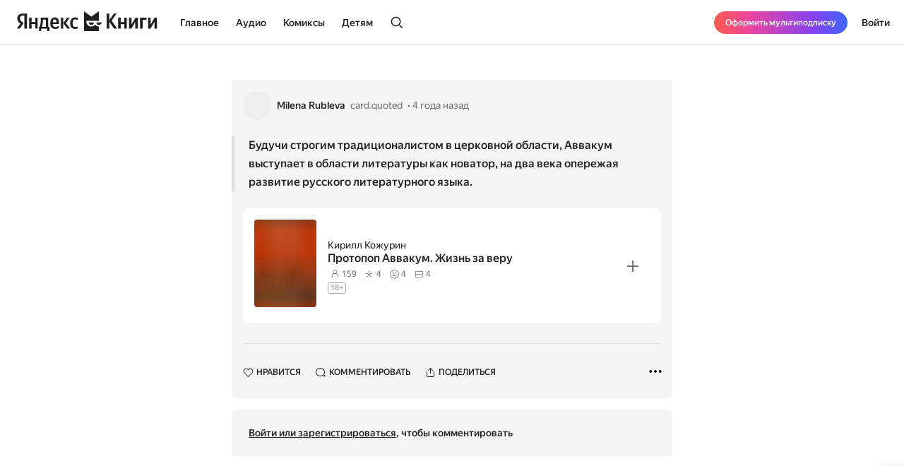

--- FILE ---
content_type: text/html; charset=utf-8
request_url: https://books.yandex.ru/quotes/CexVGOTj
body_size: 121131
content:
<!DOCTYPE html>
<html prefix="og: http://ogp.me/ns# book: http://ogp.me/ns/book#"  lang="ru" class="no-js">
    <head>
        
      <script>window.CLIENT_PARAMS = {"initialState":{"app":{"firstRender":true,"pointName":"bookmate","requestId":"","headers":null,"size":"desktop","os":"Mac OS","browser":"Chrome","signInToken":"","accessToken":"","authToken":"","revokeAccessToken":"","fingerprint":"","mobileOS":false,"bookShownCount":0,"currentLocationHref":"","previousLocationHref":"","isBookmateApp":false,"utmParams":{},"featureFlags":{},"ua":{"ua":"Mozilla\u002F5.0 (Macintosh; Intel Mac OS X 10_15_7) AppleWebKit\u002F537.36 (KHTML, like Gecko) Chrome\u002F131.0.0.0 Safari\u002F537.36; ClaudeBot\u002F1.0; +claudebot@anthropic.com)","browser":{"name":"Chrome","version":"131.0.0.0","major":"131"},"engine":{"name":"Blink","version":"131.0.0.0"},"os":{"name":"Mac OS","version":"10.15.7"},"device":{"vendor":undefined,"model":undefined,"type":undefined},"cpu":{"architecture":undefined}},"isPaymentWidgetOpen":false,"isPaymentWidgetSilent":false,"landingExperimentName":"","isMobileBannerClosed":false,"isPlayerModalShown":false,"protocol":"https","host":"books.yandex.ru","hostname":"books.yandex.ru","url":"\u002Fquotes\u002FCexVGOTj","query":null,"cookies":null,"connection":null,"resStatus":200,"csrfToken":"9UMZOTgp-N-3T647921WULVYy657Z1tY-AIk","locale":"ru-ru","language":"ru","connection_id":undefined,"domain":"books.yandex.ru","readerNextInternal":false,"readerNext":true,"reqId":"1768963322323940-18189523492565096062"},"player":{"uuid":undefined,"status":"init","isWindowOpen":false,"list":[]},"alert":{"kind":"","hidden":true,"message":"","values":{},"components":[]},"currentUser":{"yandexLogin":undefined,"isYandexInternal":false,"ui":{"avatar":{"loading":false,"error":false},"login":{"error":false},"password":{"loading":false,"error":false},"email":{"loading":false,"error":false},"phone":{"loading":false,"phoneNumberError":false,"confirmationCodeError":false},"deleteAccount":{"loading":false,"error":false},"mailingSubscription":{"loading":false,"error":false},"myBooks":{"layout":"grid"},"devices":{"data":[]},"privacy":{"loading":false,"error":false,"data":{"content_visibility":"","bookshelves_visibility":"","new_bookshelf_visible":true}},"syncSettings":{"loading":false,"error":false,"data":{"sync_with_music_enabled":false}}},"data":{"id":null,"login":"","name":"","email":"","locale":"ru","country":"ru","library_lang":"ru","audio":true,"comics":true,"avatar_url":"","avatar":{"large":"","small":""},"social_networks":[],"subscription_retention":false,"subscription_engagement":false,"subscription_service":false},"auth":false,"loading":false,"loaded":true,"completelyLoaded":true,"error":null,"socialProvider":"","smsLink":{"success":false,"loading":false,"error":""}},"user":{"ui":{"layout":"grid","loaded":{}},"login":"","myself":false,"counters":{"reading":0,"total":0,"finished":0,"read_later":0,"uploaded":0,"impressions":0,"quotes":0,"bookshelves":0,"following_bookshelves":0},"followings_count":0,"followers_count":0,"recentItems":[],"books":{"all":[],"recent":[],"finished":[],"not_finished":[],"uploaded":[]},"audiobooks":{"all":[],"recent":[],"finished":[],"not_finished":[]},"comicbooks":{"all":[],"recent":[],"finished":[],"not_finished":[]},"shelves":{"created":[],"following":[]},"series":[],"quotes":[],"grouped_quotes":[],"impressions":[],"followingUsers":[],"followersUsers":[],"pages":{"books":{"all":1,"recent":1,"not_finished":1,"finished":1,"uploaded":1},"audiobooks":{"all":1,"recent":1,"not_finished":1,"finished":1},"comicbooks":{"all":1,"recent":1,"not_finished":1,"finished":1},"shelves":{"created":1,"following":1},"series":1,"impressions":1,"quotes":1,"grouped_quotes":1,"followingUsers":1,"followersUsers":1}},"author":{"uuid":"","languageVariants":[],"sectionsOrder":[],"topics":[],"topicsTotal":0,"external_links":{"links":[],"page":1},"impressions":{"nextPage":1,"content":[]},"quotes":{"nextPage":1,"content":[]},"roles":{"author":{"books":{"ids":[],"total_count":0,"page":1},"audiobooks":{"ids":[],"total_count":0,"page":1},"comicbooks":{"ids":[],"total_count":0,"page":1},"series":{"ids":[],"total_count":0,"page":1}},"translator":{"books":{"ids":[],"total_count":0,"page":1},"audiobooks":{"ids":[],"total_count":0,"page":1},"comicbooks":{"ids":[],"total_count":0,"page":1}},"narrator":{"audiobooks":{"ids":[],"total_count":0,"page":1}},"illustrator":{"comicbooks":{"ids":[],"total_count":0,"page":1}},"publisher":{"books":{"ids":[],"total_count":0,"page":1},"audiobooks":{"ids":[],"total_count":0,"page":1},"comicbooks":{"ids":[],"total_count":0,"page":1},"series":{"ids":[],"total_count":0,"page":1}}}},"fakePage":{"hidden":true,"page":null},"routing":{"locationBeforeTransitions":null},"templates":{"loaded":false,"loading":false,"error":null},"payment":{"loading":false,"paymentWidgetTarget":""},"header":{"userAgeRestriction":null,"loading":false},"book":{"loading":true,"uuid":"","in_wishlist":undefined,"is_uploaded":false,"library_card_uuid":"","impressionsIndex":[],"impressions":[],"quotesIndex":[],"quotes":[],"shelves":[],"related":[],"otherEpisodes":[],"otherVersions":{"book":[],"audiobook":[]},"readers":[],"pages":{"impressions":1,"quotes":1,"related":1,"readers":1,"shelves":1,"otherEpisodes":1},"publisherResources":[],"emotionRating":[],"currentUserImpressionUuid":null},"serial":{"loading":true,"uuid":"","in_wishlist":undefined,"library_card_uuid":"","episodes":{"all":[],"allEpisodesPage":1,"unfinished":[],"unfinishedEpisodesPage":1},"impressionsIndex":[],"impressions":[],"quotesIndex":[],"quotes":[],"shelves":[],"related":[],"otherEpisodes":[],"otherVersions":{"serial":[]},"readers":[],"pages":{"impressions":1,"quotes":1,"related":1,"readers":1,"shelves":1,"otherEpisodes":1},"emotionRating":[],"currentUserImpressionUuid":null,"state":{"completed":false,"finished":false},"publisherResources":[],"series":[]},"comicbook":{"loading":false,"uuid":"","readers":[],"shelves":[],"related":[],"otherEpisodes":[],"impressions":[],"impressionsIndex":[],"pages":{"readers":1,"shelves":1,"related":1,"impressions":1,"impressionsIndex":1,"otherEpisodes":1},"emotionRating":[],"publisherResources":[],"currentUserImpressionUuid":null},"audiobook":{"loading":true,"uuid":"","listeners":[],"related":[],"otherVersions":{"books":[],"audiobooks":[]},"impressions":[],"impressionsIndex":[],"otherEpisodes":[],"pages":{"listeners":1,"related":1,"impressions":1,"impressionsIndex":1,"otherEpisodes":1},"publisherResources":[],"emotionRating":[],"currentUserImpressionUuid":null},"series":{"uuid":"","loading":false,"parts":[],"followers":[],"pages":{"followers":1,"parts":1},"variants":[]},"impressionForm":{"selectedEmotions":[],"uuid":"","emotions":[],"text":"","loading":false,"submitLocked":true,"shareProviders":[]},"search":{"ui":{"listTopics":true,"showClear":false,"loading":false,"notFound":false,"showFilters":false},"section":"all","query":"","nextPage":null,"trending":[],"results":null,"sendAnalytics":true,"lastFetchTimestamp":0,"error":null},"shelf":{"loading":false,"error":null,"uuid":"","type":"shelf","followers_count":0,"books_count":0,"posts_count":0,"followers":[],"posts":[],"books":[],"cursor":"","pages":{"followers":1,"posts":1,"books":1}},"postForm":{"resource":null,"postId":null,"annotation":"","loading":false},"shelfForm":{"uuid":"","annotation":"","title":"","cover":"","state":"published","loading":false,"submitLocked":true},"problemForm":{"types":{},"loading":false,"selectedType":"","email":"","comment":""},"topic":{"resources":{"books":[],"audiobooks":[],"comicbooks":[]},"resourcesInfo":{"books":0,"audiobooks":0,"comicbooks":0},"pages":{"books":1,"audiobooks":1,"comicbooks":1},"pagesAmount":{"books":null,"audiobooks":null,"comicbooks":null}},"userAchievements":{"ui":{"canMakePledgeForCurrentYear":true,"canMakePledgeForNextYear":false,"makingPledgeForCurrentYear":false,"makingPledgeForNextYear":false,"waitingForFinishedBooks":false,"waitingForNextYearReadingChallenge":false},"achievements":[],"visitingCurrentUserAchievements":{},"friendsAchievements":[],"finishedBooks":[],"queryPages":{"finishedBooks":1,"friendsAchievements":1}},"subscription":{"loadingStates":{"userAccessLevels":"not requested"},"loading":false,"error":undefined,"userAccessLevels":{"expiration_dates":[],"active_recurrents":[]}},"upload":{"files":[],"link":"","loading":false,"error":null,"showDropZone":false},"notifications":{"data":[],"page":null},"feeds":{"friendsFeed":{"page":1,"loading":false,"entries":[]},"communityFeed":{"page":1,"loading":false,"entries":[]}},"friendsSuggestions":{"userIds":[]},"specials":{"loading":false,"error":null,"shelves":{}},"sitemap":{"items":[],"meta":{"total_pages":0},"loading":true},"meta":{"loadingStates":{},"data":{}},"unsubscribeProcess":{"pending":false,"success":false,"error":false},"showcase":{"rootNavigation":{"language":"ru","items":[],"loading":false},"content":{}},"activeResourceTab":{"loading":true},"authorSubscription":{},"entities":{"achievements":{},"authors":{},"books":{"Dn8dSRf3":{"library_card":null,"annotation":"Выдающийся русский писатель и религиозный деятель протопоп Аввакум Петров (1620—1682) принадлежит к числу наиболее ярких фигур русской истории. Написанное им в пустозерской ссылке «Житие» является уникальным памятником древнерусской литературы, переведенным на многие языки мира. Без преувеличения можно сказать, что имя протопопа Аввакума уже навсегда вошло в золотой фонд не только русской, но и мировой культуры.","authors":[{"name":"Кирилл Кожурин","locale":"ru","uuid":"RQ9Xo0pJ","works_count":16,"image":{"small":"https:\u002F\u002Fapi.bookmate.ru\u002Fpipeline\u002Fauthors\u002Fdefault2-89e8a408825c3c276477553eeb55c25de5a20b5967d9f11a9f57daf60f7854e7.png","large":"https:\u002F\u002Fapi.bookmate.ru\u002Fpipeline\u002Fauthors\u002Fdefault2-89e8a408825c3c276477553eeb55c25de5a20b5967d9f11a9f57daf60f7854e7.png","placeholder":null},"removed":false}],"cover":{"large":"https:\u002F\u002Fapi.bookmate.ru\u002Fassets\u002Fbooks-covers\u002Fd3\u002Fd8\u002FDn8dSRf3-ipad.png?image_hash=188e4da96ba06ff6b2be2758174d4386","placeholder":"iVBORw0KGgoAAAANSUhEUgAAAAQAAAAEBAMAAABb34NNAAAALVBMVEXDQRXGUCnFTCPBOg3BNwjERhzERhuLORSXRB2IOBmZQRx3QyFzRiRzRCtgNCCimhW7AAAAFElEQVQI12NgVGZwTWGomMWw5x4ADW8DenkZzV8AAAAASUVORK5CYII=","ratio":0.708,"small":"https:\u002F\u002Fapi.bookmate.ru\u002Fassets\u002Fbooks-covers\u002Fd3\u002Fd8\u002FDn8dSRf3-thumb.png?image_hash=9bc52b041a91d1bacc9aecbea08e7a3c","background_color_hex":"#FB5402"},"language":"ru","paper_pages":641,"restricted_reading_on_web":false,"title":"Протопоп Аввакум. Жизнь за веру","uuid":"Dn8dSRf3","init_uuid":"Dn8dSRf3","type":"Book","source_type":"html","publication_date":1640293200,"owner_catalog_title":"ООО \"Издательские решения\"","original_year":2021,"is_uploaded":false,"editor_annotation":null,"bookshelves_count":4,"impressions_count":4,"quotes_count":4,"readers_count":159,"can_be_read":true,"access_restrictions":[{"level":"bookmate"}],"age_restriction":"18","in_library":false,"in_wishlist":false,"labels":[{"text":"Bookmate","color":"#9D7860"}],"resourceType":"book","topics":undefined}},"comicbooks":{},"audiobooks":{},"impressions":{},"quotes":{"CexVGOTj":{"cfi":"\u002F6\u002F12!,\u002F2\u002F4\u002F2\u002F8\u002F1:710,\u002F2\u002F4\u002F2\u002F8\u002F1:874","color":1,"comment":null,"comments_count":0,"content":"Будучи строгим традиционалистом в церковной области, Аввакум выступает в области литературы как новатор, на два века опережая развитие русского литературного языка.","created_at":1647561766,"item_uuid":"vietd17f","finish_node_offset":874,"finish_node_xpath":"style[1]\u002Ftext()[1]","liked":false,"likes_count":0,"progress":null,"start_node_offset":711,"start_node_xpath":"style[1]\u002Ftext()[1]","state":"exists","style":"highlight","book":"Dn8dSRf3","uuid":"CexVGOTj","permanent_hidden":false,"all_quotes_count":1,"kind":"quote","creator":"mefito23","liker_users":[],"resourceType":"quote"}},"users":{"mefito23":{"id":3767894,"name":"Milena Rubleva","login":"mefito23","avatar":{"large":"https:\u002F\u002Fapi.bookmate.ru\u002Fassets\u002Fusers-userpics-fingerprint\u002F52\u002F34\u002Ff37777c3beb292aa8185b620cc8f621c-profile_big.jpg","small":"https:\u002F\u002Fapi.bookmate.ru\u002Fassets\u002Fusers-userpics-fingerprint\u002F52\u002F34\u002Ff37777c3beb292aa8185b620cc8f621c-profile.jpg"},"gender":"m"}},"shelves":{"topics":[],"objects":[],"tabs":{},"mobileNavShown":false},"libraryCards":{},"audioCards":{},"emotions":{},"posts":{},"banners":{},"feedEntries":{},"comments":{"ids":[]},"series":{},"showcaseSections":{}}},"env":"production","config":{"locales":["ru","kk","en","uz"],"fallbackLocale":"ru","passportUrl":"https:\u002F\u002Fpassport.yandex.ru","passportApiUrl":"https:\u002F\u002Fapi.passport.yandex.ru","mdaScriptUrl":"https:\u002F\u002Fsso.bookmate.ru\u002Fjs\u002Fv1\u002Fmda2.1.min.js","mdaSdkRoot":"sso.passport.yandex.ru","paymentManagerScript":"https:\u002F\u002Fpayment-widget.plus.bookmate.ru\u002Fpayment-manager.js","plusApiUrl":"https:\u002F\u002Fapi.plus.yandex.ru\u002Fgraphql","plusUrl":"https:\u002F\u002Fplus.yandex.ru","searchTimeout":"","clientEnv":{"HOST":"bookmate.ru","CERT_ENV":"production","READER_HOST":"https:\u002F\u002Freader.bookmate.ru","APP_ENV":"production","PASSPORT_API_URL":"https:\u002F\u002Fapi.passport.yandex.ru","PASSPORT_URL":"https:\u002F\u002Fpassport.yandex.ru","AVATARTS_HOST":"https:\u002F\u002Favatars.mds.yandex.net","DISABLE_ANALYTICS":"true","ENABLE_EVGEN_LOG":"","BASE_HOST":"https:\u002F\u002Fbookmate.ru","IS_BOOKS_ENABLED":"true"},"styles":{"bp":{"desktopLarge":"screen and (min-width: 1600px)","desktopMedium":"screen and (min-width: 1296px) and (max-width: 1599px)","desktop":"screen and (min-width: 1024px) and (max-width: 1295px)","tablet":"screen and (min-width: 768px) and (max-width: 1023px)","mobile":"screen and (max-width: 767px)"}},"private":null},"FEATURE_APP_LINK":"https:\u002F\u002Fredirect.appmetrica.yandex.com\u002Fserve\u002F748542709802814784?campaign_name=app_button","FEATURE_APP_LINK_ENABLE":"true"}</script>
      <script>window.process = {env: {"HOST":"bookmate.ru","CERT_ENV":"production","READER_HOST":"https:\u002F\u002Freader.bookmate.ru","APP_ENV":"production","PASSPORT_API_URL":"https:\u002F\u002Fapi.passport.yandex.ru","PASSPORT_URL":"https:\u002F\u002Fpassport.yandex.ru","AVATARTS_HOST":"https:\u002F\u002Favatars.mds.yandex.net","DISABLE_ANALYTICS":"true","ENABLE_EVGEN_LOG":"","BASE_HOST":"https:\u002F\u002Fbookmate.ru","IS_BOOKS_ENABLED":"true"}}</script>
      <script>!function(e,n){if(e.Ya=e.Ya||{},Ya.Rum)throw new Error("Rum: interface is already defined");var t=e.performance,r=t&&t.timing&&t.timing.navigationStart||Ya.startPageLoad||+new Date,i=e.requestAnimationFrame,a=Ya.Rum={enabled:!!t,vsStart:document.visibilityState,vsChanged:!1,_defTimes:[],_defRes:[],_deltaMarks:{},_markListeners:{},_settings:{},_vars:{},init:function(e,n){a._settings=e,a._vars=n},getTime:t&&t.now?function(){return t.now()}:Date.now?function(){return Date.now()-r}:function(){return new Date-r},time:function(e){a._deltaMarks[e]=[a.getTime()]},timeEnd:function(e,n){var t=a._deltaMarks[e];t&&0!==t.length&&t.push(a.getTime(),n)},sendTimeMark:function(e,n,t,r){undefined===n&&(n=a.getTime()),a._defTimes.push([e,n,r]),a.mark(e,n)},sendDelta:function(e,n,t){var r=a._deltaMarks;if(!r[e]&&void 0!==n){var i=a.getTime();r[e]=[i-n,i,t]}},sendResTiming:function(e,n){a._defRes.push([e,n])},sendRaf:function(e){var n=a.getSetting("forcePaintTimeSending");if(i&&(n||!a.isVisibilityChanged())){var t="2616."+e;i((function(){!n&&a.isVisibilityChanged()||(a.getSetting("sendFirstRaf")&&a.sendTimeMark(t+".205"),i((function(){!n&&a.isVisibilityChanged()||a.sendTimeMark(t+".1928")})))}))}},isVisibilityChanged:function(){return a.vsStart&&("visible"!==a.vsStart||a.vsChanged)},mark:t&&t.mark?function(e,n){t.mark(e+(n?": "+n:""))}:function(){},getSetting:function(e){var n=a._settings[e];return null===n?null:n||""},on:function(e,n){"function"==typeof n&&(a._markListeners[e]=a._markListeners[e]||[]).push(n)},sendTrafficData:function(){},finalizeLayoutShiftScore:function(){},finalizeLargestContentfulPaint:function(){},getLCPAdditionalParams:function(){}};document.addEventListener&&document.addEventListener("visibilitychange",(function e(){Ya.Rum.vsChanged=!0,document.removeEventListener("visibilitychange",e)}))}(window),function(){if(window.PerformanceLongTaskTiming){var e=function(e,n){return(e=e.concat(n)).length>300&&(e=e.slice(e.length-300)),e},n=Ya.Rum._tti={events:[],eventsAfterTTI:[],fired:!1,observer:new PerformanceObserver((function(t){var r=t.getEntries();n.events=e(n.events,r),n.fired&&(n.eventsAfterTTI=e(n.eventsAfterTTI,r))}))};n.observer.observe({entryTypes:["longtask"]})}}(),Ya.Rum.observeDOMNode=window.IntersectionObserver?function(e,n,t){var r=this,i=Ya.Rum.getSetting("forcePaintTimeSending");!function a(){if(i||!r.isVisibilityChanged()){var o="string"==typeof n?document.querySelector(n):n;o?new IntersectionObserver((function(n,t){!i&&r.isVisibilityChanged()||(Ya.Rum.sendTimeMark(e),t.unobserve(o))}),t).observe(o):setTimeout(a,100)}}()}:function(){},function(){var e,n=[];function t(){var t=Ya.Rum.getSetting("clck"),r=n.join("\r\n");if((n=[],e=null,t)&&!(navigator.sendBeacon&&Ya.Rum.getSetting("beacon")&&navigator.sendBeacon(t,r))){var i=new XMLHttpRequest;i.open("POST",t),i.send(r)}}Ya.Rum.send=function(r,i,a,o,s,c,u){clearTimeout(e);var l=Ya.Rum.getSetting("slots"),d=Ya.Rum.getSetting("experiments"),f=["/reqid="+Ya.Rum.getSetting("reqid"),u?"/"+u.join("/"):"",i?"/path="+i:"",s?"/events="+s:"",l?"/slots="+l.join(";"):"",d?"/experiments="+d.join(";"):"",a?"/vars="+a:"","/cts="+(new Date).getTime(),"/*"];n.push(f.join("")),n.length<42?e=setTimeout(t,15):t()}}(),function(e){if(!e.Ya||!Ya.Rum)throw new Error("Rum: interface is not defined");var n=Ya.Rum;n.getSetting=function(e){var t=n._settings[e];return null===t?null:t||""}}("undefined"!=typeof self?self:window),function(e,n){var t={client:["690.2354",1e3,100,0],uncaught:["690.2361",100,10,0],external:["690.2854",100,10,0],script:["690.2609",100,10,0]},r={};n.ERROR_LEVEL={INFO:"info",DEBUG:"debug",WARN:"warn",ERROR:"error",FATAL:"fatal"},n._errorSettings={clck:"https://yandex.ru/clck/click",beacon:!0,project:"unknown",page:"",env:"",experiments:[],additional:{},platform:"",region:"",dc:"",host:"",service:"",level:"",version:"",yandexuid:"",loggedin:!1,coordinates_gp:"",referrer:!0,preventError:!1,unhandledRejection:!1,traceUnhandledRejection:!1,uncaughtException:!0,debug:!1,limits:{},silent:{},filters:{},pageMaxAge:864e6,initTimestamp:+new Date};var i=!1;function a(e,n){for(var t in n)n.hasOwnProperty(t)&&(e[t]=n[t]);return e}function o(e){return"boolean"==typeof e&&(e=+e),"number"==typeof e?e+"":null}n.initErrors=function(t){var r=a(n._errorSettings,t);i||(r.uncaughtException&&function(){var t=n._errorSettings;if(e.addEventListener)e.addEventListener("error",s),t.resourceFails&&e.addEventListener("error",c,!0),"Promise"in e&&t.unhandledRejection&&e.addEventListener("unhandledrejection",(function(e){var t,r,i=e.reason,a={};i&&(i.stack&&i.message?(t=i.message,r=i.stack):(t=String(i),r=n._parseTraceablePromiseStack(e.promise),"[object Event]"===t?t="event.type: "+i.type:"[object Object]"===t&&(a.unhandledObject=i)),i.target&&i.target.src&&(a.src=i.target.src),s({message:"Unhandled rejection: "+t,stack:r,additional:a}))}));else{var r=e.onerror;e.onerror=function(e,n,t,i,a){s({error:a||new Error(e||"Empty error"),message:e,lineno:t,colno:i,filename:n}),r&&r.apply(this,arguments)}}}(),r.unhandledRejection&&r.traceUnhandledRejection&&n._traceUnhandledRejection&&n._traceUnhandledRejection(),i=!0)},n.updateErrors=function(e){a(n._errorSettings,e)},n.updateAdditional=function(e){n._errorSettings.additional=a(n._errorSettings.additional||{},e)},n._handleError=function(e,i,o){var s,c,u=n._errorSettings;if(u.preventError&&e.preventDefault&&e.preventDefault(),i)s=e,c="client";else{s=n._normalizeError(e),c=s.type;var l=u.onError;"function"==typeof l&&l(s);var d=u.transform;if("function"==typeof d&&(s=d(s)),!s)return;s.settings&&(o=s.settings)}var f=+new Date,g=u.initTimestamp,m=u.pageMaxAge;if(!(-1!==m&&g&&g+m<f)){var v=t[c][1];"number"==typeof u.limits[c]&&(v=u.limits[c]);var p=t[c][2];"number"==typeof u.silent[c]&&(p=u.silent[c]);var h=t[c][3];if(h<v||-1===v){s.path=t[c][0];var _=n._getErrorData(s,{silent:h<p||-1===p?"no":"yes",isCustom:Boolean(i)},a(a({},u),o)),y=function(e){r[s.message]=!1,n._sendError(e.path,e.vars),t[c][3]++}.bind(this,_);if(void 0===u.throttleSend)y();else{if(r[s.message])return;r[s.message]=!0,setTimeout(y,u.throttleSend)}}}},n._getReferrer=function(n){var t=n.referrer,r=typeof t;return"function"===r?t():"string"===r&&t?t:!1!==t&&e.location?e.location.href:void 0},n.getErrorSetting=function(e){return n._errorSettings[e]},n._buildExperiments=function(e){return e instanceof Array?e.join(";"):""},n._buildAdditional=function(e,n){var t="";try{var r=a(a({},e),n);0!==Object.keys(r).length&&(t=JSON.stringify(r))}catch(i){}return t},n._getErrorData=function(t,r,i){r=r||{};var a=n._buildExperiments(i.experiments),s=n._buildAdditional(i.additional,t.additional),c={"-stack":t.stack,"-url":t.file,"-line":t.line,"-col":t.col,"-block":t.block,"-method":t.method,"-msg":t.message,"-env":i.env,"-external":t.external,"-externalCustom":t.externalCustom,"-project":i.project,"-service":t.service||i.service,"-page":t.page||i.page,"-platform":i.platform,"-level":t.level,"-experiments":a,"-version":i.version,"-region":i.region,"-dc":i.dc,"-host":i.host,"-yandexuid":i.yandexuid,"-loggedin":i.loggedin,"-coordinates_gp":t.coordinates_gp||i.coordinates_gp,"-referrer":n._getReferrer(i),"-source":t.source,"-sourceMethod":t.sourceMethod,"-type":r.isCustom?t.type:"","-additional":s,"-adb":o(Ya.blocker)||o(i.blocker),"-cdn":e.YaStaticRegion,"-ua":navigator.userAgent,"-silent":r.silent,"-ts":+new Date,"-init-ts":i.initTimestamp};return i.debug&&e.console&&console[console[t.level]?t.level:"error"]("[error-counter] "+t.message,c,t.stack),{path:t.path,vars:c}},n._baseNormalizeError=function(e){var n=(e=e||{}).error,t=e.filename||e.fileName||"",r=n&&n.stack||e.stack||"",i=e.message||"",a=n&&n.additional||e.additional;return{file:t,line:e.lineno||e.lineNumber,col:e.colno||e.colNumber,stack:r,message:i,additional:a}},n._normalizeError=function(e){var t=n._baseNormalizeError(e),r="uncaught",i=n._isExternalError(t.file,t.message,t.stack),a="",o="";return i.hasExternal?(r="external",a=i.common,o=i.custom):/^Script error\.?$/.test(t.message)&&(r="script"),t.external=a,t.externalCustom=o,t.type=r,t},n._createVarsString=function(e){var n=[];for(var t in e)e.hasOwnProperty(t)&&(e[t]||0===e[t])&&n.push(t+"="+encodeURIComponent(e[t]).replace(/\*/g,"%2A"));return n.join(",")},n._sendError=function(e,t){n.send(null,e,n._createVarsString(t),null,null,null,null)};var s=function(e){n._handleError(e,!1)},c=function(e){var t=e.target;if(t){var r=t.srcset||t.src;if(r||(r=t.href),r){var i=t.tagName||"UNKNOWN";n.logError({message:i+" load error",additional:{src:r}})}}};n._parseTraceablePromiseStack=function(){}}("undefined"!=typeof self?self:window,Ya.Rum),function(e){var n={url:{0:/(miscellaneous|extension)_bindings/,1:/^chrome:/,2:/kaspersky-labs\.com\//,3:/^(?:moz|chrome|safari)-extension:\/\//,4:/^file:/,5:/^resource:\/\//,6:/webnetc\.top/,7:/local\.adguard\.com/},message:{0:/__adgRemoveDirect/,1:/Content Security Policy/,2:/vid_mate_check/,3:/ucapi/,4:/Access is denied/i,5:/^Uncaught SecurityError/i,6:/__ybro/,7:/__show__deepen/,8:/ntp is not defined/,9:/Cannot set property 'install' of undefined/,10:/NS_ERROR/,11:/Error loading script/,12:/^TypeError: undefined is not a function$/,13:/__firefox__\.(?:favicons|metadata|reader|searchQueryForField|searchLoginField)/},stack:{0:/(?:moz|chrome|safari)-extension:\/\//,1:/adguard.*\.user\.js/i}};function t(e,n){if(e&&n){var t=[];for(var r in n)if(n.hasOwnProperty(r)){var i=n[r];"string"==typeof i&&(i=new RegExp(i)),i instanceof RegExp&&i.test(e)&&t.push(r)}return t.join("_")}}function r(e,r){var i,a=[];for(var o in n)n.hasOwnProperty(o)&&(i=t(e[o],r[o]))&&a.push(o+"~"+i);return a.join(";")}e._isExternalError=function(t,i,a){var o=e._errorSettings.filters||{},s={url:(t||"")+"",message:(i||"")+"",stack:(a||"")+""},c=r(s,n),u=r(s,o);return{common:c,custom:u,hasExternal:!(!c&&!u)}}}(Ya.Rum),function(){"use strict";var e;(e=Ya.Rum).logError=function(n,t,r){n=n||{},"string"!=typeof t&&void 0!==t||((t=new Error(t)).justCreated=!0);var i=n.message||"",a=e._baseNormalizeError(t);a.message&&!n.ignoreErrorMessage&&(i&&(i+="; "),i+=a.message),a.message=i||"Empty error";for(var o=["service","source","type","block","additional","level","page","method","sourceMethod","coordinates_gp"],s=0;s<o.length;s++){var c=o[s];n[c]?a[c]=n[c]:t&&t[c]&&(a[c]=t[c])}e._handleError(a,!0,r)}}();;(function () {
  var ya = window.Ya;
  var app = window.CLIENT_PARAMS.initialState.app;
  var exp = {
    selector: '.hero',
    rumParams: {},
    pageName: 'page-name',
    tids: '',
    reqId: app.reqId,
    errorParams: {}
  };
  var selector = exp.selector;
  function mergeOptions(options1, options2) {
    if (Object.assign) {
      return Object.assign({}, options1, options2);
    }
    var options = {};
    for (var attrname in options1) {
      options[attrname] = options1[attrname];
    }
    for (var _attrname in options2) {
      options[_attrname] = options2[_attrname];
    }
    return options;
  }
  var platformMap = {
    'desktop': 'desktop',
    'desktopMedium': 'desktop',
    'desktopLarge': 'desktop',
    'tablet': 'pad',
    'mobile': 'touch'
  };
  var platformSize = app.size;
  var params = {
    // https://stat.yandex-team.ru/DictionaryEditor/BlockStat
    // 287(region)=213 регион из геобазы
    'region': '213',
    'rum_id': "ru.bookmate.".concat(platformSize ? platformMap[platformSize] : 'allsizes')
  };
  Object.keys(exp.rumParams || {}).map(function (key) {
    params[key] = exp.rumParams[key];
  });
  ya.Rum.init({
    beacon: Boolean(navigator.sendBeacon),
    clck: 'https://clck.yandex.ru/click',
    slots: exp.tids ? exp.tids.split(';') : [],
    reqid: app.reqId,
    enablePaintPerformanceObserver: true,
    sendClientUa: true
  }, mergeOptions(params, {
    '-project': 'bookmate',
    '-page': exp.pageName,
    '-env': process.env.APP_ENV,
    '-platform': platformMap[platformSize] || 'unknown',
    '-version': "1.5.0"
  }));
  if (true) {
    ya.Rum.initErrors(mergeOptions(exp.errorParams || {}, {
      reqid: app.reqId,
      project: "bookmate-client-".concat(process.env.APP_ENV),
      page: exp.pageName,
      env: process.env.APP_ENV,
      platform: 'all',
      version: "1.5.0",
      preventError: false,
      unhandledRejection: true,
      uncaughtException: true
    }));
  }
  ya.Rum.observeDOMNode('2876', selector);
})()</script>
      
        <title data-rh="true">Milena Rubleva: цитата из книги Протопоп Аввакум. Жизнь за веру. Будучи строгим традиционалистом в... — Яндекс Книги</title><meta data-rh="true" charset="utf-8"/><meta data-rh="true" http-equiv="X-UA-Compatible" content="IE=edge"/><meta data-rh="true" http-equiv="cleartype" content="on"/><meta data-rh="true" property="al:android:app_name" content="Яндекс Книги"/><meta data-rh="true" property="al:android:package" content="ru.plus.bookmate"/><meta data-rh="true" name="viewport" content="width=device-width, height=device-height, initial-scale=1.0, user-scalable=no, maximum-scale=1.0, viewport-fit=cover"/><meta data-rh="true" name="HandheldFriendly" content="True"/><meta data-rh="true" name="theme-color" content="#ffffff"/><meta data-rh="true" property="twitter:site" content="Яндекс Книги"/><meta data-rh="true" property="twitter:card" content="summary_large_image"/><meta data-rh="true" property="og:image:width" content="1200"/><meta data-rh="true" property="og:image:height" content="630"/><meta data-rh="true" property="og:locale" content="ru"/><meta data-rh="true" property="al:web:should_fallback" content="false"/><meta data-rh="true" content="Milena Rubleva: цитата из книги Протопоп Аввакум. Жизнь за веру. Будучи строгим традиционалистом в... — Яндекс Книги" property="og:title"/><meta data-rh="true" name="twitter:title" content="Milena Rubleva: цитата из книги Протопоп Аввакум. Жизнь за веру. Будучи строгим традиционалистом в... — Яндекс Книги"/><meta data-rh="true" name="description" content="Будучи строгим традиционалистом в церковной области, Аввакум выступает в области литературы как новатор, на два века опережая развитие русского литературного языка."/><meta data-rh="true" content="Выдающийся русский писатель и религиозный деятель протопоп Аввакум Петров (1620—1682) принадлежит к числу наиболее ярких фигур русской истории. Написанное им в пустозерской ссылке «Житие» является уни…" property="og:description"/><meta data-rh="true" name="Выдающийся русский писатель и религиозный деятель протопоп Аввакум Петров (1620—1682) принадлежит к числу наиболее ярких фигур русской истории. Написанное им в пустозерской ссылке «Житие» является уни…" content="Краткое описание книги/аудиокниги/комикса"/><meta data-rh="true" content="bookmateplus://marker?uuid=CexVGOTj" property="al:ios:url"/><meta data-rh="true" content="bookmateplus://marker?uuid=CexVGOTj" property="al:android:url"/><meta data-rh="true" content="https://books.yandex.ru/quotes/CexVGOTj" property="og:url"/><meta data-rh="true" name="robots" content="noindex, nofollow"/><meta data-rh="true" content="https://bookmate.ru/og/quote/CexVGOTj/opengraph-image?size=default&amp;1768963322673" property="og:image"/><meta data-rh="true" content="https://bookmate.ru/og/quote/CexVGOTj/opengraph-image?size=vk&amp;1768963322673" property="vk:image"/><meta data-rh="true" name="twitter:image" content="https://bookmate.ru/og/quote/CexVGOTj/opengraph-image?size=twitter&amp;1768963322673"/><link data-rh="true" rel="mask-icon" href="https://yastatic.net/s3/bookmate/favicons/safari-pinned-tab.svg" color="#000000"/><link data-rh="true" rel="icon" sizes="32x32" href="https://yastatic.net/s3/bookmate/favicon-bc61.ico"/><link data-rh="true" rel="icon" type="image/svg+xml" href="https://yastatic.net/s3/bookmate/ae7458591b4dc198d338a4352b006f79.svg"/><link data-rh="true" rel="apple-touch-icon" href="https://yastatic.net/s3/bookmate/apple-touch-icon-a66d.png"/><link data-rh="true" rel="apple-touch-icon" href="https://yastatic.net/s3/bookmate/apple-touch-icon-57x57-f71e.png" sizes="57x57"/><link data-rh="true" rel="apple-touch-icon" href="https://yastatic.net/s3/bookmate/apple-touch-icon-60x60-d7f8.png" sizes="60x60"/><link data-rh="true" rel="apple-touch-icon" href="https://yastatic.net/s3/bookmate/apple-touch-icon-72x72-f5b8.png" sizes="72x72"/><link data-rh="true" rel="apple-touch-icon" href="https://yastatic.net/s3/bookmate/apple-touch-icon-76x76-618e.png" sizes="76x76"/><link data-rh="true" rel="apple-touch-icon" href="https://yastatic.net/s3/bookmate/apple-touch-icon-114x114-fa90.png" sizes="114x114"/><link data-rh="true" rel="apple-touch-icon" href="https://yastatic.net/s3/bookmate/apple-touch-icon-120x120-dfa7.png" sizes="120x120"/><link data-rh="true" rel="apple-touch-icon" href="https://yastatic.net/s3/bookmate/apple-touch-icon-144x144-6844.png" sizes="144x144"/><link data-rh="true" rel="apple-touch-icon" href="https://yastatic.net/s3/bookmate/apple-touch-icon-152x152-0b8a.png" sizes="152x152"/><link data-rh="true" rel="apple-touch-icon" href="https://yastatic.net/s3/bookmate/apple-touch-icon-180x180-a66d.png" sizes="180x180"/><link data-rh="true" rel="alternate" href="https://books.yandex.kz/quotes/CexVGOTj" hrefLang="ru-KZ"/><link data-rh="true" rel="alternate" href="https://books.yandex.ru/quotes/CexVGOTj" hrefLang="ru-RU"/><link data-rh="true" rel="alternate" href="https://books.yandex.uz/quotes/CexVGOTj" hrefLang="ru-UZ"/><link data-rh="true" rel="alternate" href="https://books.yandex.ru/quotes/CexVGOTj" hrefLang="x-default"/><link data-rh="true" href="https://books.yandex.ru/quotes/CexVGOTj" rel="canonical"/><script data-rh="true" type="application/ld+json">{"@context":"https://schema.org","@type":"WebSite","name":"Яндекс Книги"}</script>
        <style id="app-css">@keyframes slideDown{0%{transform:translateY(-56px)}to{transform:translateY(0)}}@keyframes appear{0%{opacity:0;transform:translateY(10px)}to{opacity:1;transform:translateY(0)}}@keyframes outer{0%{transform:rotate(0)}to{transform:rotate(360deg)}}@keyframes inner{0%{transform:rotate(-100.80000000000001deg)}to{transform:rotate(0)}}@keyframes arc{0%{stroke-dasharray:1 69.11503837897544px;stroke-dashoffset:0}40%{stroke-dasharray:49.76282763286232px,69.11503837897544px;stroke-dashoffset:0}to{stroke-dasharray:1 69.11503837897544px;stroke-dashoffset:-49.76282763286232px}}@keyframes arc_big{0%{stroke-dasharray:1 138.23007675795088px;stroke-dashoffset:0}40%{stroke-dasharray:99.52565526572464px,138.23007675795088px;stroke-dashoffset:0}to{stroke-dasharray:1 138.23007675795088px;stroke-dashoffset:-99.52565526572464px}}@keyframes ya-chat-loader-spinner-rotate{0%{transform:rotate(0)}to{transform:rotate(360deg)}}@keyframes plus-appear{0%{opacity:.99}to{opacity:1}}@keyframes jump{0%,to{transform:translate(0,0)}50%{transform:translate(0,-10px)}}.alert{position:fixed;bottom:24px;left:24px;z-index:1101;width:95%;max-width:470px;min-height:80px;box-sizing:border-box;padding:22px 50px 20px 20px;background:#fff;box-shadow:0 2px 20px rgba(0,0,0,.07);animation:slideDown .3s;border-radius:4px}@media screen and (max-width:767px){.alert{bottom:8px;left:8px}}.alert__close-icon{fill:#d8d4d0;cursor:pointer;position:absolute;top:11px;right:11px}.alert__close-icon svg{width:13px;height:13px}.alert__message{font-size:14px;color:var(--text-primary);display:flex;align-content:center}.alert__message-text{margin-left:20px;display:block}@media screen and (max-width:767px){.alert__message-text{margin-left:inherit}}.alert__message a{text-decoration:none;border-bottom:1px solid #302119}.alert__message a:hover{border-color:var(--text-disabled-hover)}.alert_error,.alert_feedback,.alert_success{display:block}.alert__theme{width:8px;height:81px;position:absolute;top:0;left:0}.alert__theme-icon{width:24px;height:24px;display:block}.alert_success>.alert__theme{background:#48d27c}.alert_success .alert__theme-icon{stroke:#48d27c}.alert_success .alert__theme-icon>svg>g>path{fill:#48d27c}.alert_error>.alert__theme{background:#fa4c3e}.alert_error .alert__theme-icon{stroke:#fa4c3e}.alert_error .alert__theme-icon>svg>g>path{fill:#fa4c3e}.alert_feedback>.alert__theme{background:var(--actions-primary)}.alert_feedback .alert__theme-icon{stroke:var(--actions-primary)}.alert_feedback .alert__theme-icon>svg>g>path,.button_card-footer .context-menu>span svg:hover{fill:var(--actions-primary)}.player-wrapper{position:fixed;bottom:0;left:0;right:0;z-index:9999;height:72px}.player-wrapper__close{position:absolute;top:-24px;right:12px;width:26px;height:26px;border:0;display:flex;align-items:center;background:0 0;justify-content:center;padding:4px;cursor:pointer;transition:opacity .1s ease;opacity:.7}@media (max-width:1023px){.player-wrapper__close{opacity:1;top:-28px;right:10px}}.player-wrapper__close-icon{background:#fff;color:#4d4d4d;width:18px;height:18px;border-radius:50%;display:flex;justify-content:center;align-items:center}.player-wrapper__close-icon svg{fill:currentColor}.player-wrapper__close:hover{opacity:1}.audio-player-window{position:fixed;max-height:340px;min-width:320px;max-width:368px;bottom:72px;left:32px;background:#fff;box-shadow:0 4px 34px rgba(0,0,0,.16);border-radius:8px;z-index:11;display:flex;flex-direction:column;animation:appear .2s ease}@media (max-width:1023px){.audio-player-window{left:0;right:0;top:50px;bottom:64px;border-radius:0;max-width:none;max-height:none}}.audio-player-window,.audio-player-window__inner{overflow:auto}.audio-player-window__title{position:sticky;top:0;font-size:17px;font-weight:600;line-height:40px;color:#22201f;display:none;justify-content:space-between;padding:10px 12px;background:#fff;z-index:1}@media (max-width:1023px){.audio-player-window__title{display:flex}}.audio-player-window__close,.audio-player__track{padding:8px;appearance:none;background:0 0;border:0}.audio-player-window__close path{fill:#4d4d4d}.audio-player-window__close svg,.audio-player__track_unavailable .audio-player__lock-icon{display:block}.audio-player__track{width:100%;display:flex;justify-content:space-between;padding:12px;font-size:16px;line-height:20px;cursor:pointer;color:#000}.audio-player__track_active{font-weight:600}.audio-player__track_unavailable,body .button_loading{cursor:default}.audio-player__info{display:flex;flex-direction:column;align-items:flex-start}.audio-player__lock-icon{display:none;background:url(https://yastatic.net/s3/bookmate/39289cfb2a569ddb12672e6b1292f30d.svg) no-repeat;width:16px;height:16px}.audio-player__duration{font-weight:400;color:#747272;font-size:12px;line-height:15px}.spacer{display:block}.spacer_4{margin-bottom:4px}.spacer_8{margin-bottom:8px}.spacer_16{margin-bottom:16px}.spacer_20{margin-bottom:20px}.spacer_24{margin-bottom:24px}.spacer_32{margin-bottom:32px}.spacer_36{margin-bottom:36px}.spacer_40{margin-bottom:40px}.spacer_48{margin-bottom:48px}.spacer_56{margin-bottom:56px}.spacer_64{margin-bottom:64px}.spacer_80{margin-bottom:80px}.spacer_100{margin-bottom:100px}.spacer_120{margin-bottom:120px}.spacer_140{margin-bottom:140px}.spacer_170{margin-bottom:170px}.spacer_180{margin-bottom:180px}.fake-page{position:fixed;top:0;bottom:0;left:0;right:0;background-color:var(--background-paper-base);overflow-y:auto;z-index:1000}.fake-page:focus-visible{outline:0}@font-face{font-family:YsCond;font-style:normal;font-weight:400;font-display:fallback;src:url(https://yastatic.net/s3/bookmate/ystext-cond-regular-2f26.woff2) format('woff2')}@font-face{font-family:YsCond;font-style:normal;font-weight:700;font-display:fallback;src:url(https://yastatic.net/s3/bookmate/ystext-cond-bold-3eda.woff2) format('woff2')}@font-face{font-family:YSText;font-style:normal;font-weight:400;font-display:block;src:url(https://yastatic.net/s3/bookmate/ystext-regular-f689.woff2) format('woff2')}@font-face{font-family:YSText;font-style:normal;font-weight:700;font-display:block;src:url(https://yastatic.net/s3/bookmate/ystext-medium-7cc0.woff2) format('woff2')}@font-face{font-family:YSText;font-style:normal;font-weight:900;font-display:block;src:url(https://yastatic.net/s3/bookmate/ystext-bold-7ca6.woff2) format('woff2')}button::-moz-focus-inner{padding:0;border:0}body,html{height:100%;margin:0;padding:0;text-size-adjust:100%}body{font:16px/1.4 YSText,Arial,sans-serif;-webkit-font-smoothing:antialiased;background:var(--background-paper-base);color:var(--text-primary);overflow-y:scroll;--yandex-mssngr-widget-button-ui-z-index:100;--yandex-mssngr-widget-popup-mobile-header-height:50px;--yandex-mssngr-widget-button-large-scale:1}body.reader-open .ya-chat-button-ui{display:none}@media only screen and (max-device-width:1024px){body.app-link-open .sticky-app-button-wrapper{display:flex}body.app-link-open .app-container{padding-bottom:60px}}img{border:0}#nprogress .bar{background:var(--actions-primary);position:fixed;z-index:1031;top:0;left:0;width:100%;height:2px}#nprogress .spinner{display:none}.no-overflow{overflow:hidden;position:relative;height:100%}.gifts_wrapper{background:#272727;min-height:100%}.gifts_wrapper .copyright{color:#fff}input[type=search]::-webkit-search-cancel-button,input[type=search]::-webkit-search-decoration,input[type=search]::-webkit-search-results-button,input[type=search]::-webkit-search-results-decoration{display:none}.player{border:0;background-color:transparent;width:100%}.lock-scroll{position:relative;height:100%;width:100%;user-select:none;overflow:hidden;margin:0;padding:0;-ms-touch-action:none;-webkit-tap-highlight-color:transparent;-webkit-touch-callout:none}.app-wrapper-container{min-height:100vh;display:flex;flex-direction:column}.linka_classic{text-decoration:underline}.linka_pseudo{cursor:pointer}.loader{font-size:0;display:inline-block;vertical-align:middle;margin:-2px auto 0;animation:outer 6600ms linear infinite}.loader svg{animation:inner 1320ms linear infinite}.loader svg circle{fill:none;stroke-linecap:square;animation:arc 1320ms cubic-bezier(.8,0,.4,.8) infinite}.app-mobile-banner__icon svg,.header-dropdown-app-promo__svg svg,.loader_default{display:block}.loader_big svg circle{animation:arc_big 1320ms cubic-bezier(.8,0,.4,.8) infinite}.button,.loader_centered{display:block;margin:0 auto}.button{position:relative;width:100%;border-radius:4px;text-align:center;min-height:48px;font:1rem/1.4rem YSText,Arial,sans-serif;font-weight:700;border:1px solid transparent;opacity:1;background:var(--actions-primary);color:#fff;padding:12px 16px;box-sizing:border-box;margin:0;cursor:pointer;transition:background-color .3s;text-decoration:none;overflow:visible}.button:not(.button_disabled):not(.button_loading):hover{border-color:var(--actions-primary-hover);color:#fff;background-color:var(--actions-primary-hover);border:1px solid transparent}.button:focus{outline:0}.button:active{opacity:.9}body .button_disabled{cursor:default;background-color:var(--actions-button-bg)}.button__icon{position:absolute;top:50%;left:9px;transform:translateY(-50%);width:24px;height:24px}.button__inline-icon{display:inline-block;width:18px;height:18px;margin-top:-2px;margin-right:4px;vertical-align:middle}.button_primary{background-color:var(--actions-primary)}.button_primary:not(.button_disabled):not(.button_loading):hover{background-color:var(--actions-primary-hover)}.button_rounded{border-radius:52px}.button_facebook{background-color:#1877f2}.button_facebook:not(.button_disabled):not(.button_loading):hover{background-color:#0b5ec9}.button_tw{background-color:#1da1f2}.button_tw:not(.button_disabled):not(.button_loading):hover{background-color:#0c84cd}.button_vkontakte{background-color:#2787f5}.button_vkontakte:not(.button_disabled):not(.button_loading):hover{background-color:#0a6bd9}.button_yandex{background-color:#fc0}.button_yandex:not(.button_disabled):not(.button_loading):hover{background-color:#cca300}.button_danger{background-color:#fa4c3e}.button_danger:not(.button_disabled):not(.button_loading):hover{background-color:#f31806}.button_apple{background-color:#333}.button_apple:not(.button_disabled):not(.button_loading):hover{background-color:#292929}.button_google{background-color:#dd4b39;color:#fff}.button_google path{fill:#fff}.button_google:not(.button_disabled):not(.button_loading):hover{background-color:#be3221}.button_yandex,.header-dropdown-app-promo__more a:hover{color:var(--text-primary)}.button_yandex:not(.button_yandex_disabled):not(.button_yandex_loading):active,.button_yandex:not(.button_yandex_disabled):not(.button_yandex_loading):hover{color:var(--text-primary)}.button_transparent{color:var(--text-primary);background-color:transparent;border:1px solid var(--text-primary)}.button_transparent-light.button_disabled,.button_transparent.button_disabled,.button_white.button_disabled{background-color:transparent;border-color:#ddd6cf}.button_transparent:not(.button_disabled):not(.button_loading):hover{color:var(--actions-accent-hover);background-color:transparent;border-color:var(--actions-accent-hover);fill:var(--actions-accent-hover)}.button_white{color:#000;background-color:#fff;border:1px solid #fff}.button_white:not(.button_disabled):not(.button_loading):hover{color:#000;background-color:#fff;border:1px solid #fff}.button_transparent-light{color:rgba(255,255,255,.8);background-color:transparent;border:1px solid rgba(255,255,255,.8)}.button_transparent-light:not(.button_disabled):not(.button_loading):hover{color:rgba(255,255,255,.4);background-color:transparent;border-color:rgba(255,255,255,.4);fill:rgba(255,255,255,.4)}.button_icon{background-color:transparent;border-color:transparent}.button_icon:not(.button_disabled):not(.button_loading):hover{background-color:transparent;border-color:transparent}.button_hidden{opacity:0;transition:opacity .3s}.button_submit{margin:24px 0 0}.button_huge,.button_inline{display:inline-block;width:auto}.button_inline{align-self:baseline}.button_huge{min-height:56px;min-width:200px;padding:16px 32px}.button_secondary{font-size:12px;line-height:12px;display:inline-block;width:auto;min-width:144px;font-weight:700;padding:8px 16px;text-transform:uppercase;border:0;background-color:var(--background-base)}.button_secondary.button_transparent:not(.button_disabled):not(.button_loading):hover{background-color:var(--background-base);border:0}.button_secondary svg:not(.dropdown__item-icon-svg){width:32px;height:32px;fill:var(--actions-primary)}.button_secondary.button_disabled{color:#747272;cursor:default}.button_secondary.button_disabled svg:not(.dropdown__item-icon-svg){fill:#747272}.button_dark{color:#fff;background-color:rgba(0,0,0,.2);border:0;fill:#fff}.button_dark:not(.button_disabled):not(.button_loading):hover{color:#fff;border:0;fill:#fff;background-color:rgba(0,0,0,.5)}.button_square{padding:0;width:48px;height:48px;border-color:#ddd6cf}.button_square .context-menu{display:block;padding-top:8px}@media screen and (max-width:299px){.button_square .context-menu{padding-top:18px}}.button_square .context-menu>span svg{width:32px;height:32px;fill:var(--actions-primary)}.button_square:hover{border-color:var(--actions-primary)}.button_expand{width:48px;border:0!important}.button_card-footer,.button_card-footer:not(.button_disabled):not(.button_loading):hover{height:36px;padding:0;border:0;min-height:auto}.button_card-footer .context-menu>span svg{width:32px;fill:var(--icons-primary)}.app-mobile-banner__button[class]{z-index:999;position:fixed;bottom:14px;right:0;left:0;height:36px;width:fit-content;margin:auto;font-size:14px;font-weight:600;line-height:18px;display:flex;align-items:center;justify-content:center;padding:6px 16px;background:#fff;color:#302119;min-height:unset;border-radius:18px;border:0;box-shadow:0 12px 24px 0 rgba(0,0,0,.16);transition:transform .1s ease;-webkit-tap-highlight-color:transparent}.app-mobile-banner__button:active{opacity:1;transform:scale(.96)}.app-mobile-banner__icon{display:block;margin-right:8px}.ya-chat-error{position:absolute;top:50%;left:50%;color:var(--yandex-mssngr-widget-text-color, #292c33);display:none;max-width:95%;padding:10px;transform:translate(-50%,-50%);text-align:center}.ya-chat-error_visible{display:block;z-index:11}.ya-chat-error__title{font-size:22.5px;font-weight:700;line-height:1.467;margin-bottom:12px;text-align:center}.ya-chat-error__button{font-size:14px;font-weight:500;line-height:36px;padding:0 16px;cursor:pointer;text-align:center;white-space:nowrap;letter-spacing:.5px;text-transform:uppercase;color:var(--yandex-mssngr-widget-error-button-color, #1c70c4);-webkit-tap-highlight-color:transparent}.ya-chat-loader{position:absolute;top:0;right:0;bottom:0;left:0;background:var(--yandex-mssngr-widget-bg-color, #fff);display:none;align-items:center;justify-content:center}.ya-chat-loader__spinner{width:38px;height:38px;border:2px solid transparent;border-top-color:var(--yandex-mssngr-widget-loader-spinner-color, #00a8a8);border-left-color:var(--yandex-mssngr-widget-loader-spinner-color, #00a8a8);border-radius:50%}.ya-chat-loader_visible{display:flex}.ya-chat-loader_visible .ya-chat-loader__spinner{animation:ya-chat-loader-spinner-rotate 1s infinite linear}.ya-chat-base{position:relative;width:100%;height:100%;border:0;border-radius:inherit;background:var(--yandex-mssngr-widget-bg-color, #fff)}.ya-chat-base__mount{position:absolute;left:0;right:0;top:0;height:100%;border-radius:inherit;visibility:hidden}.ya-chat-base__mount_visible{visibility:visible}.ya-chat-base__iframe{width:100%;height:100%;border:0}.ya-chat-base__mount_fullscreen .ya-chat-base__iframe{position:fixed;left:var(--yandex-mssngr-widget-fullscreen-left, 0);right:var(--yandex-mssngr-widget-fullscreen-right, 0);top:var(--yandex-mssngr-widget-fullscreen-top, 0);bottom:var(--yandex-mssngr-widget-fullscreen-bottom, 0);z-index:var(--yandex-mssngr-widget-fullscreen-z-index, 10050)}.ya-chat-popup{z-index:calc(var(--yandex-mssngr-widget-popup-base-z-index, 10000) + 10);-webkit-tap-highlight-color:transparent;user-select:none;pointer-events:none;background-color:var(--yandex-mssngr-widget-bg-color, #fff);color:var(--yandex-mssngr-widget-text-color, #292c33);display:flex;flex-direction:column;overflow:hidden;border-radius:inherit;max-width:inherit;max-height:inherit;box-shadow:0 -2px 6px rgba(14,21,47,.03),0 6px 18px rgba(14,21,47,.13);transition:max-width var(--yandex-mssngr-widget-popup-transition-time, 0.4s) var(--yandex-mssngr-widget-popup-timing-func, ease),max-height var(--yandex-mssngr-widget-popup-transition-time, 0.4s) var(--yandex-mssngr-widget-popup-timing-func, ease),box-shadow var(--yandex-mssngr-widget-popup-transition-time, 0.4s) var(--yandex-mssngr-widget-popup-timing-func, ease)}.ya-chat-popup_fullscreen{overflow:visible}.ya-chat-popup_visible{pointer-events:auto;max-width:calc(100vw - 40px);max-height:calc(100vh - 40px)}.ya-chat-popup_position_inner{position:absolute;right:inherit;bottom:inherit}.ya-chat-popup_position_fixed{position:fixed;right:inherit;bottom:inherit}.ya-chat-popup_position_target{position:fixed;left:-9999px;top:-9999px;max-width:100%;max-height:100%}.ya-chat-popup_mobile{opacity:0;pointer-events:none;transform:translateY(100%);transition:transform var(--yandex-mssngr-widget-popup-transition-time, 0.4s) var(--yandex-mssngr-widget-popup-timing-func, ease),opacity var(--yandex-mssngr-widget-popup-transition-time, 0.4s) var(--yandex-mssngr-widget-popup-timing-func, ease);position:fixed;left:0;top:var(--yandex-mssngr-widget-popup-mobile-header-height, 40px);bottom:0;right:0;height:auto;min-height:calc(100vh - var(--yandex-mssngr-widget-popup-mobile-header-height, 40px));width:100vw;max-width:100vw;border-radius:0;overflow:visible}.ya-chat-popup_mobile .ya-chat-popup__content-wrapper{width:100vw;height:100%}.ya-chat-popup_mobile.ya-chat-popup_visible{transform:translateY(0);pointer-events:initial;opacity:initial;max-width:100%;box-shadow:none}.ya-chat-popup__container{bottom:inherit;right:inherit;max-width:inherit;max-height:inherit;border-radius:inherit}.ya-chat-popup_button.ya-chat-popup_visible{box-shadow:0 10px 20px -5px rgba(0,0,0,.4),0 0 0 1px rgba(0,0,0,.06)}.ya-chat-popup_button .ya-chat-popup__content-wrapper{opacity:0;transition:opacity .2s var(--yandex-mssngr-widget-popup-timing-func, ease) .1s}.ya-chat-popup_button.ya-chat-popup_visible .ya-chat-popup__content-wrapper{opacity:1;transition:opacity .32s calc(var(--yandex-mssngr-widget-popup-transition-time, 0.4s) - .32s) var(--yandex-mssngr-widget-popup-timing-func, ease)}.ya-chat-popup__content-wrapper{display:flex;flex-direction:column;flex:0 0 auto;align-items:center;justify-content:center;position:relative;border-radius:inherit;height:var(--yandex-mssngr-widget-popup-height, 640px);width:var(--yandex-mssngr-widget-popup-width, 360px)}.ya-chat-popup_position_fixed:not(.ya-chat-popup_mobile) .ya-chat-popup__content-wrapper,.ya-chat-popup_position_inner:not(.ya-chat-popup_mobile) .ya-chat-popup__content-wrapper{max-width:calc(100vw - 40px);max-height:calc(100vh - 40px)}.ya-chat-popup__paranja{position:fixed;top:0;right:0;bottom:0;left:0;z-index:calc(var(--yandex-mssngr-widget-popup-base-z-index, 10000) + 5);visibility:hidden;pointer-events:none;transition:opacity var(--yandex-mssngr-widget-popup-transition-time, 0.4s) var(--yandex-mssngr-widget-popup-timing-func, ease) calc(var(--yandex-mssngr-widget-popup-transition-time, 0.4s) - .32s),visibility 0s var(--yandex-mssngr-widget-popup-timing-func, ease) var(--yandex-mssngr-widget-popup-transition-time, 0.4s);opacity:0;background-color:var(--yandex-mssngr-widget-popup-paranja-color, rgba(0,0,0,0.56));-webkit-tap-highlight-color:transparent}.ya-chat-popup__paranja_visible{pointer-events:auto;visibility:visible;transition-delay:0s;opacity:1}.ya-chat-disable-page-scroll{overscroll-behavior:none!important;overflow:hidden}.ya-chat-disable-page-scroll_ios{position:fixed;left:0;top:0;right:0}.ya-chat-close{visibility:hidden;transition:opacity var(--yandex-mssngr-widget-popup-timing-func, ease) var(--yandex-mssngr-widget-popup-transition-time, 0.4s);position:absolute;right:8px;top:8px;z-index:100;pointer-events:none}.ya-chat-close__button-box{position:relative;padding:4px;border-radius:50%;width:24px;height:24px;box-sizing:content-box;cursor:pointer}.ya-chat-close__button-box:hover{background-color:#eff3f6}.ya-chat-close__button-box:active>*{opacity:.8}.ya-chat-close__button{width:100%;height:100%;background-size:100%;cursor:pointer;background:url("data:image/svg+xml;charset=utf-8,<svg width='24' height='24' fill='none' xmlns='http://www.w3.org/2000/svg'><path fill='currentColor' clip-rule='evenodd' d='M19.207 6.207a1 1 0 0 0-1.414-1.414L12 10.586 6.207 4.793a1 1 0 0 0-1.414 1.414L10.586 12l-5.793 5.793a1 1 0 1 0 1.414 1.414L12 13.414l5.793 5.793a1 1 0 0 0 1.414-1.414L13.414 12l5.793-5.793z'></path></svg> ") no-repeat 50%}.ya-chat-close_visible{visibility:visible;pointer-events:auto}.ya-chat-new-window{display:none;position:absolute;top:0;left:0;right:0;bottom:0;color:var(--yandex-mssngr-widget-text-color, #292c33);justify-content:center;flex-direction:column}.ya-chat-new-window_visible{display:flex}.ya-chat-new-window__title{font-size:22.5px;font-weight:700;line-height:1.467;margin-bottom:12px;text-align:center}.ya-chat-new-window__button{font-size:14px;font-weight:500;line-height:22px;padding:0 16px;cursor:pointer;text-align:center;letter-spacing:.5px;text-transform:uppercase;color:var(--yandex-mssngr-widget-error-button-color, #1c70c4);-webkit-tap-highlight-color:transparent}.ya-chat-popup-ui{bottom:var(--yandex-mssngr-widget-popup-ui-fixed-offset-bottom, 20px);right:var(--yandex-mssngr-widget-popup-ui-fixed-offset-right, 20px);max-width:0;max-height:0;border-radius:var(--yandex-mssngr-widget-popup-ui-border-radius, 4px)}.ya-chat-badge{position:absolute;transition:transform .08s ease-out;transform:scale(0);top:-3px;right:-3px;background-color:var(--yandex-mssngr-widget-badge-bg-color, #f00);color:var(--yandex-mssngr-widget-badge-text-color, #fff);border-radius:15px}.ya-chat-badge_has-count{transform:scale(1)}.ya-chat-badge_type_dot{bottom:auto;left:auto;width:8px;height:8px;box-sizing:content-box;border:2px solid var(--yandex-mssngr-widget-badge-text-color, #fff);border-radius:50%;background-clip:padding-box}.ya-chat-badge_type_dot .ya-chat-badge__count{opacity:0;pointer-events:none}.ya-chat-badge__count{font-size:13px;font-weight:700;line-height:15px;vertical-align:middle;text-align:center;cursor:pointer;padding:0 4px;box-sizing:border-box}.ya-chat-icon{width:inherit;height:inherit}.ya-chat-button{--scale:1;display:block;visibility:visible;cursor:pointer;text-decoration:none;border-radius:calc(var(--yandex-mssngr-widget-button-border-radius, 13px)*var(--scale));background-color:var(--yandex-mssngr-widget-bg-color, #fff);color:var(--yandex-mssngr-widget-text-color, #292c33);-webkit-tap-highlight-color:transparent;-webkit-user-select:none;opacity:1;transform:translateX(85%);transition:opacity calc(var(--yandex-mssngr-widget-popup-transition-time, 0.4s) - .32s) .32s var(--yandex-mssngr-widget-popup-timing-func, ease),transform .32s ease}.ya-chat-button:hover,.ya-chat-button:hover~.ya-chat-button-ui__popup-wrapper{transform:translate(0)}.ya-chat-button~.ya-chat-button-ui__popup-wrapper{transform:translateX(85%);transition:transform .32s ease}.ya-chat-button.ya-chat-button_visible,.ya-chat-button.ya-chat-button_visible~.ya-chat-button-ui__popup-wrapper{transform:translate(0)}.ya-chat-button_size_large{--scale:var(--yandex-mssngr-widget-button-large-scale, 1.5)}.ya-chat-button_visible{visibility:hidden;opacity:0}.ya-chat-button__icon{flex:none;height:calc(var(--yandex-mssngr-widget-button-icon-size, 28px)*var(--scale));width:calc(var(--yandex-mssngr-widget-button-icon-size, 28px)*var(--scale))}.ya-chat-button__container{vertical-align:top;white-space:nowrap;padding-left:8px;padding-right:10px;height:calc(var(--yandex-mssngr-widget-button-size, 40px)*var(--scale));max-width:calc(var(--yandex-mssngr-widget-button-max-width, 280px)*var(--scale));transform-origin:100% 50%;border-radius:inherit;box-sizing:border-box;display:flex;overflow:hidden;align-items:center;cursor:pointer}.ya-chat-button__container:after{content:'';position:absolute;top:0;left:0;width:calc(100% + var(--yandex-mssngr-widget-button-clickable-area-extra-space, 20px));height:calc(100% + var(--yandex-mssngr-widget-button-clickable-area-extra-space, 20px))}.ya-chat-button_mobile{top:12px;left:12px}.ya-chat-button:hover{color:var(--yandex-mssngr-widget-text-color, #292c33)}.ya-chat-button.ya-chat-button_collapsed_always .ya-chat-button__container{padding-left:calc(6px*var(--scale))}.ya-chat-button.ya-chat-button_collapsed_hover .ya-chat-button__text{transition:opacity var(--yandex-mssngr-widget-popup-transition-time, 0.4s) var(--yandex-mssngr-widget-popup-timing-func, ease)}.ya-chat-button.ya-chat-button_collapsed_hover:not(:hover) .ya-chat-button__container{max-width:calc(var(--yandex-mssngr-widget-button-size, 40px)*var(--scale));padding-left:calc(6px*var(--scale));padding-right:calc(6px*var(--scale))}.ya-chat-button.ya-chat-button_collapsed_hover:not(:hover) .ya-chat-button__text{opacity:0}.ya-chat-button__text{flex:1 1 auto;overflow:hidden;cursor:pointer}.ya-chat-button__text-container{overflow:hidden;padding-left:8px;font-size:14px;font-weight:600;line-height:20px;vertical-align:middle;white-space:nowrap;text-overflow:ellipsis;cursor:pointer}.ya-chat-button-ui{position:fixed;top:auto;right:var(--yandex-mssngr-widget-button-ui-static-offset-right, 20px);bottom:var(--yandex-mssngr-widget-button-ui-static-offset-bottom, 20px);z-index:var(--yandex-mssngr-widget-button-ui-z-index, var(--popup-base-z-index));transition:opacity calc(var(--yandex-mssngr-widget-popup-transition-time, 0.4s) - .32s) .32s var(--yandex-mssngr-widget-popup-timing-func, ease)}.ya-chat-button-ui__popup-wrapper{height:100%;width:100%;position:absolute;z-index:-1;max-width:100%;max-height:100%;bottom:0;right:0;border-radius:var(--yandex-mssngr-widget-button-ui-popup-border-radius, 13px)}.ya-chat-support-header{background:var(--yandex-mssngr-widget-header-bg-color, #f1f2f5);display:flex;justify-content:space-between;align-items:center;padding:0 16px;min-height:44px;width:100%;box-sizing:border-box;flex:0 0 auto}.ya-chat-support-header__logo,.ya-chat-support-header__unread{cursor:pointer;color:var(--yandex-mssngr-widget-header-text-color, #85889e)}.ya-chat-support-header__logo:hover,.ya-chat-support-header__unread:hover{color:var(--yandex-mssngr-widget-header-hover-text-color, #262633)}.ya-chat-support-header__logo,.ya-chat-support-header__unread-icon{line-height:0}.ya-chat-support-header__unread{display:flex;align-items:center;text-decoration:none}.ya-chat-support-header__unread-text{font-weight:500;font-size:13px;line-height:16px}.ya-chat-support-header__unread-icon{position:relative;margin-right:6px}.ya-chat-support-header__unread-badge{visibility:hidden;position:absolute;top:-2px;right:-2px;width:6px;height:6px;background:var(--yandex-mssngr-widget-badge-bg-color, #f00);border:2px solid var(--yandex-mssngr-widget-header-bg-color, #f1f2f5);border-radius:50%}.ya-chat-support-header-unread-badge_visible{visibility:visible}@media only screen and (max-device-width:1023px){.ya-chat-button-ui{right:16px;bottom:22px;display:none}.ya-chat-button{box-shadow:0 4px 12px rgba(0,0,0,.14);border-radius:8px}.ya-chat-icon{display:none}.ya-chat-button__icon{width:32px;height:32px}.ya-chat-button__container{height:32px;max-width:32px;width:32px;padding:0!important;background-image:url("data:image/svg+xml,%3Csvg xmlns='http://www.w3.org/2000/svg' width='24' height='24' fill='none'%3E%3Cpath fill='%2322201F' stroke='%2322201F' d='m16.84 19.331-.218-.09-.21.11A9.917 9.917 0 0 1 11.75 20.5c-5.229 0-9.249-3.767-9.249-8.5C2.5 7.267 6.52 3.5 11.75 3.5c5.229 0 9.249 3.767 9.249 8.5a8.001 8.001 0 0 1-1.21 4.218l-.142.23.115.245 1.964 4.199a.251.251 0 0 1-.227.357.276.276 0 0 1-.1-.02h-.001L16.84 19.33Zm3.612.02-1.321-2.823a.248.248 0 0 1 .02-.247 7.526 7.526 0 0 0 1.348-4.282c0-4.525-3.894-8-8.75-8S3 7.475 3 12c0 4.526 3.894 8 8.75 8 1.678 0 3.312-.43 4.72-1.252a.27.27 0 0 1 .13-.035.27.27 0 0 1 .099.02l3.109 1.293 1.192.496-.547-1.17Z'/%3E%3Cpath fill='%23000' fill-rule='evenodd' stroke='%23000' stroke-linecap='round' stroke-width='.5' d='M10.73 8.767a1.74 1.74 0 0 0-.388 1.109.377.377 0 0 1-.753 0c0-.538.174-1.13.566-1.595.4-.474 1.01-.79 1.82-.79 1.001 0 1.678.434 2.06 1.012.367.557.452 1.235.311 1.728-.263.92-.931 1.317-1.45 1.625a9.888 9.888 0 0 0-.21.127c-.278.175-.49.339-.632.567-.139.221-.237.542-.206 1.07a.377.377 0 1 1-.752.046c-.039-.646.079-1.132.32-1.516.235-.377.567-.615.87-.806.083-.052.164-.1.242-.148.518-.314.918-.556 1.093-1.172.078-.27.037-.723-.215-1.106-.238-.36-.675-.674-1.431-.674-.596 0-.992.224-1.245.523Z' clip-rule='evenodd'/%3E%3Ccircle cx='11.546' cy='15.907' r='.778' fill='%23000' stroke='%23000' stroke-width='.3'/%3E%3C/svg%3E");background-repeat:no-repeat;background-position:center}}.modal-overlay,.modal-root{display:flex;justify-content:center}.modal-root{background-repeat:no-repeat;background-position:center top;background-size:cover;transform:translateZ(0);position:absolute;inset:10%;border:1px solid #ccc;background:#fff;overflow:auto;outline:0;padding:20px}.modal-overlay{position:fixed;z-index:1200;top:0;right:0;bottom:0;left:0;align-items:center;inset:0;background-color:rgba(0,0,0,.7)}.modal-body{overflow:hidden}@media screen and (max-width:1023px){.popup-active{display:none}}.payment-widget{width:100%;height:100%}.payment-widget-loading{display:flex;align-items:center}.payment-widget-modal{padding:0;border:0;inset:7%}@media screen and (max-width:1023px){.payment-widget-modal{inset:0}}.payment-widget-kid-modal{padding:0;border:0;background-color:transparent;display:flex;flex-direction:row;flex-wrap:nowrap;justify-content:center;align-items:center;align-content:normal}@media screen and (max-width:1023px){.payment-widget-kid-modal{inset:0;background-color:#fff}}.plus-kid-popup{margin:0 auto;max-width:100%}.plus-kid-popup__close-icon{width:32px;height:32px;right:16px;top:16px;background:#e9e9e9;border-radius:100px;position:absolute;display:flex;flex-direction:row;flex-wrap:nowrap;justify-content:center;align-items:center;align-content:normal;cursor:pointer}.plus-kid-popup__body{background-color:#fff;display:flex;flex-direction:column;align-items:center;border-radius:16px;padding:16px;max-width:375px;position:relative}.plus-kid-popup__heading{display:flex;flex-direction:row;align-items:center}.plus-kid-popup__image{background-image:url(https://yastatic.net/s3/bookmate/kid-8373.png);background-repeat:no-repeat;width:375px;height:240px;margin-bottom:16px;background-size:contain}.plus-kid-popup__title{font-weight:600;font-size:24px;line-height:28px;text-align:center;color:#22201f;margin:0}.plus-kid-popup__description{text-align:center;margin-bottom:16px;margin-top:8px;font-weight:400;font-size:16px;line-height:22px;color:#747272}.plus-kid-popup__button{display:block;width:100%;min-height:48px;padding:12px 16px;border:0;border-radius:8px;background-color:#4264fd;color:#fff;font-family:inherit;font-size:16px;font-weight:600;cursor:pointer;transition:background-color .3s ease}.plus-kid-popup__button:hover{background-color:#3855d7}.plus-kid-popup__button:active{background-color:#2a47c4}@media screen and (max-width:767px){.plus-kid-popup__body{border-radius:0}}a{color:var(--text-primary);text-decoration:none}a:hover{color:var(--actions-accent-hover);border-color:var(--text-disabled-hover)}.centred{text-align:center}.plus-button{font-family:YSText,Arial,sans-serif;font-size:20px;line-height:18px;color:#fff;background:linear-gradient(90deg,#ff5c4d 0,#eb469f 26.56%,#8341ef 75%,#3f68f9 100%);border-radius:20px;width:332px;height:74px;border:0;font-weight:600;transition:transform 300ms ease;will-change:transform;text-wrap:nowrap;animation:plus-appear 1ms steps(2)}@media screen and (max-width:767px){.plus-button{width:288px;height:58px;font-size:16px;line-height:18px}}.plus-button:hover{transform:scale(1.05);transition:transform 300ms ease;cursor:pointer}.plus-button:active{transform:scale(1)}.header .plus-button{border-radius:100px;width:fit-content;height:32px;font-size:12px;line-height:18px;margin:0 16px;padding:0 16px}@media screen and (max-width:767px){.header .plus-button{margin:0 6px}}@media screen and (max-width:324px){.header .plus-button{padding:0 14px}}.with-bookmate{width:fit-content;padding:0 26px;display:flex;gap:8px;align-items:center}.with-bookmate .SVGInline-svg{width:26px;height:26px}.plus-button.plus-button__app-promo{border-radius:4px;width:fit-content;height:48px;display:inline-block;vertical-align:top;font-size:16px;line-height:16px;transform:none;box-sizing:border-box;padding:0 15px}@media screen and (min-width:768px) and (max-width:1023px){.plus-button.plus-button__app-promo{margin-top:8px}}.plus-button.plus-button__app-promo small{font-size:12px;line-height:13px;font-weight:400}.plus-button__app-promo.with-bookmate{display:inline-flex;width:fit-content;gap:6px;align-items:center;padding:0 6px}.plus-button__app-promo.with-bookmate .SVGInline,.plus-button__app-promo.with-bookmate .SVGInline-svg{width:22px;height:22px}@media screen and (min-width:320px) and (max-width:340px){.plus-button__app-promo.with-bookmate{gap:2px;padding:0 2px}}.plus-button__full-text{display:inline}.no-js .dropdown,.plus-button__short-text{display:none}@media (max-width:450px){.plus-button__full-text{display:none}.plus-button__short-text{display:inline}}.dropdown{position:absolute;z-index:1100;background:#fff;border-radius:8px;border:1px solid var(--lines-common);color:var(--text-primary);margin:8px 0 0;padding:9px 0 14px;text-align:left;list-style:none;will-change:transform;transition:opacity .2s ease-in,transform .2s ease-in,visibility .2s ease-in;min-width:120px;max-width:470px;cursor:auto}@media screen and (max-width:767px){.dropdown{transition:none;max-width:100%;width:100%}}.dropdown:before{content:'';position:absolute;width:10px;height:10px;background:inherit;border:inherit;transform:rotate(45deg)}@media screen and (max-width:767px){.dropdown:before{display:none}}.dropdown_bottom-center:before,.dropdown_bottom-left:before,.dropdown_bottom-right:before{top:100%;border-width:0 1px 1px 0;margin:-4px 0 0 -5px}.dropdown_top-center:before,.dropdown_top-left:before,.dropdown_top-right-offset:before,.dropdown_top-right:before{top:0;border-width:1px 0 0 1px;margin:-6px 0 0 -6px}.dropdown_bottom-center:before,.dropdown_top-center:before{left:50%}.dropdown_bottom-right:before,.dropdown_top-right:before{right:24px}.dropdown_top-right-offset:before{right:14px}.dropdown_bottom-left:before,.dropdown_top-left:before{left:24px}.dropdown_hidden{left:-1000%;opacity:0;visibility:hidden;transform:translateY(-10px)}@media screen and (max-width:767px){.dropdown_hidden{display:none}.dropdown{position:fixed;bottom:0;left:0;right:0;padding:0;border-radius:8px 8px 0 0;box-shadow:0 0 0 9999px rgba(0,0,0,.7)}}.dropdown__item{font-size:12px;text-align:left;line-height:1;padding:9px 20px 4px 14px;font-weight:700;cursor:pointer;white-space:nowrap;overflow-x:hidden;text-overflow:ellipsis}.dropdown__item:hover,.header.header_dark .header__nav-link:hover,.header.header_dark .header__nav-tab:hover{color:var(--actions-accent-hover)}.dropdown__item:hover svg{fill:var(--actions-accent-hover)}@media screen and (max-width:767px){.dropdown__item{font-size:16px;line-height:24px;padding:16px 0 16px 8px;margin:0 16px;border-bottom:1px solid rgba(221,214,207,.5);text-transform:none;font-weight:400;text-align:left}.dropdown__item:last-child{border:0}}.dropdown__item-icon,.dropdown__item-mark{display:inline-block;vertical-align:middle;width:24px;height:24px;fill:#747272}.dropdown__item-icon{margin-right:12px}@media screen and (max-width:767px){.dropdown__item-icon,.dropdown__item-mark{fill:var(--actions-primary)}}.dropdown__item-mark{fill:var(--actions-primary);margin:-4px 0 0 8px}.dropdown__item-title{display:inline;text-align:left;vertical-align:middle;text-transform:none}.with-plus{margin-top:.9rem}.header-dropdown-app-promo__appPromo{padding:0 24px}.header-dropdown-app-promo__links{margin-top:8px;display:flex;justify-content:space-between}.header-dropdown-app-promo__divider{margin:16px 0;border:0;border-top:1px solid var(--lines-common);height:0}.header-dropdown-app-promo__qr{box-sizing:border-box;display:flex;width:88px;height:88px;padding:11px;justify-content:center;align-items:center;flex-shrink:0;background:var(--background-common);border-radius:12.68px;margin-right:8px}.header-dropdown-app-promo__storeButton{width:120px;height:40px;border-radius:9.5px;background:var(--background-common);transition:color .1s ease}.header-dropdown-app-promo__storeButton path{transition:fill .1s ease}.header-dropdown-app-promo__storeButton:active path,.header-dropdown-app-promo__storeButton:hover path{fill:var(--actions-primary-hover)}.header-dropdown-app-promo__apps{display:flex;flex-direction:column;width:100%;justify-content:space-between}.header-dropdown-app-promo__more{margin-top:8px;color:var(--text-disabled);font-size:10px;font-style:normal;font-weight:400;line-height:130%;letter-spacing:.2px}.header-dropdown-app-promo__more a{color:var(--text-disabled);text-decoration-line:underline;transition:color .1s ease}.header-dropdown-app-promo__title{font-size:12px;font-weight:400}.header-dropdown-app-promo__storeButtonMobile{margin-top:12px}.header-dropdown-app-promo__image{width:24px;height:24px;margin-right:4px}.header-dropdown-app-promo__apps svg,.header__icon_search-svg path{fill:currentColor}.progressive-cover{display:inline-block;position:relative;height:100%;background-repeat:no-repeat;background-position:center;background-size:100% 100%;vertical-align:top;border-radius:4px;overflow:hidden}.progressive-cover::after{content:'';position:absolute;top:0;left:0;bottom:0;right:0;background:rgba(0,0,0,.03)}.progressive-image{opacity:0;border-radius:4px;overflow:hidden}.progressive-image_entered{opacity:1;transition:opacity .2s}.user-avatar{border-radius:50%;flex-shrink:0;overflow:hidden;user-select:none;-webkit-mask-image:-webkit-radial-gradient(#fff,#000)}.user-avatar img{max-width:100%;max-height:100%;object-fit:cover}.user-avatar_24{width:24px;height:24px}.user-avatar_26{width:26px;height:26px}.user-avatar_28{width:28px;height:28px}.user-avatar_40{width:40px;height:40px}.user-avatar_64{width:64px;height:64px}.user-avatar_88{width:88px;height:88px}.user-avatar_124{width:124px;height:124px}.user-avatar_176{width:176px;height:176px}.wrap-plus{padding:.4rem;flex-shrink:0;background-image:url("data:image/svg+xml,%3Csvg width='48' height='48' fill='none' xmlns='http://www.w3.org/2000/svg'%3E%3Cpath d='M24 47c12.7 0 23-10.3 23-23S36.7 1 24 1 1 11.3 1 24s10.3 23 23 23Z' stroke='url(%23a)' stroke-width='2'/%3E%3Cdefs%3E%3ClinearGradient id='a' x1='0' y1='26' x2='48' y2='26' gradientUnits='userSpaceOnUse'%3E%3Cstop stop-color='%23FF5C4D'/%3E%3Cstop offset='.266' stop-color='%23EB469F'/%3E%3Cstop offset='.75' stop-color='%238341EF'/%3E%3Cstop offset='1' stop-color='%233F68F9'/%3E%3C/linearGradient%3E%3C/defs%3E%3C/svg%3E");background-repeat:no-repeat;background-position:center}.wrap-plus_24{width:24px;height:24px}.wrap-plus_26{width:26px;height:26px}.wrap-plus_28{width:28px;height:28px}.wrap-plus_40{width:40px;height:40px}.wrap-plus_64{width:64px;height:64px}.wrap-plus_88{width:88px;height:88px}.wrap-plus_124{width:124px;height:124px}.wrap-plus_176{width:176px;height:176px}.wrap-plus.wrap-plus_28{background-size:28px;display:flex;justify-content:center;align-items:center;padding:0;width:28px;height:28px}.wrap-plus.wrap-plus_28 .user-avatar_28{width:25px;height:25px}.wrap-plus_24,.wrap-plus_26{background-size:2rem}.wrap-plus_40{background-size:3rem}.wrap-plus_64{background-size:4.7rem}.wrap-plus_88{background-size:6.3rem}.wrap-plus_124{background-size:8.8rem;padding:.6rem}.wrap-plus_176{background-size:12.6rem;padding:.8rem}.header-dropdown-others__users-headline{padding:0 24px;margin:16px 0 8px;font-weight:700;font-size:13px;line-height:16px;color:var(--text-primary)}.header-dropdown-others__divider{background:var(--lines-common);height:1px;border:0}.header-dropdown-others__add-user,.header-dropdown-others__users-item{border:0;background:0 0;display:flex;align-items:center;padding:6px 24px;font-weight:400;width:100%;transition:background-color .2s ease}.header-dropdown-others__add-user:hover,.header-dropdown-others__users-item:hover{cursor:pointer;color:#000;background:var(--background-common)}.header-dropdown-others__other-pic{flex-shrink:0}.header-dropdown-others__other-name{margin-left:12px;overflow:hidden;text-overflow:ellipsis;white-space:nowrap}.header-dropdown-others__plus{background:rgba(119,119,119,.4);height:28px;width:28px;display:flex;justify-content:center;align-items:center;border-radius:50%;flex-shrink:0}.header-dropdown-others__plus-icon{display:block}.header-dropdown-others__plus svg{display:block;opacity:.6}.header-dropdown{width:264px;padding:10px 0 6px;box-sizing:border-box;overflow:hidden;color:var(--text-primary)}.header-dropdown .footer{line-height:1.6}.header-dropdown__item{font-size:15px;line-height:20px;font-weight:400;padding:6px 24px;transition:background-color .2s ease}.header-dropdown__item:active,.header-dropdown__item:hover{background:var(--background-common)}.header-dropdown__item .unread-alert::after{content:'';background:#fa4c3e;margin:6px;float:right;width:8px;height:8px;border-radius:50%}.header-dropdown__item_plus{font-family:YSText,Arial,sans-serif;border:0;width:100%;display:flex;align-items:center;background:var(--background-paper-base);color:var(--text-primary);padding:11px 24px;margin-top:16px;transition:color .1s ease;text-align:left;cursor:pointer}.header-dropdown__item_plus:active,.header-dropdown__item_plus:hover{background:var(--background-common);color:var(--actions-primary-hover)}.header-dropdown__icon{margin-left:4px}.header-dropdown__icon svg{display:block}.header-dropdown__item-link{color:var(--text-primary);text-decoration:none;cursor:pointer}.header-dropdown__item-link:active,.header-dropdown__item-link:hover{color:var(--text-primary)}.header-dropdown__separator{height:0;border:0;border-top:1px solid #ddd6cf;margin:20px 0}.header-dropdown__user-info{font-family:YSText,Arial,sans-serif;display:grid;margin-bottom:16px}.header-dropdown__user-email,.header-dropdown__user-name{font-size:13px;line-height:16px;overflow:hidden;text-overflow:ellipsis}.header-dropdown__user-name{font-weight:700;font-size:18px;line-height:22px;padding:0 24px}.header-dropdown__crm{margin:24px 16px 12px}.header-dropdown__support-item{display:none}@media screen and (max-width:767px),screen and (min-width:768px) and (max-width:1023px){.header-dropdown__support-item{display:block}}.crm-header-profile-menu-annual-offer{display:block;padding:16px 14px;position:relative;overflow:hidden;border-radius:12px}.crm-header-profile-menu-annual-offer-text-container{gap:8px;display:flex;justify-content:space-between;font-size:16px;font-weight:600;line-height:22px;color:var(--text-on-contrast)}.crm-header-profile-menu-annual-offer.crm-header-profile-menu-annual-offer__hidden{visibility:hidden;max-height:0;padding:0;margin:0}.crm-header-profile-menu-annual-offer-image-bg{top:0;left:0;position:absolute;width:100%;height:100%;object-fit:cover;z-index:-1}.crm-header-profile-menu-annual-offer-image{width:64px;height:64px}.crm-header-profile-menu-annual-offer-button[class]{position:static;width:100%;min-height:unset;padding:5px;margin-top:23px;font-size:14px;font-weight:600;line-height:18px;color:var(--actions-primary);border-radius:100px}@media screen and (max-width:767px){.crm-header-profile-menu-annual-offer-image{width:44px;height:44px}}.header,.header__login{display:flex;justify-content:center}.header{position:relative;height:64px;padding:0 16px 0 24px;align-items:center;box-sizing:border-box;z-index:900;box-shadow:inset 0 -1px 0 0 var(--lines-common);background-color:#fff;user-select:none}.header__login{min-width:48px}@media screen and (max-width:767px){.header{padding:0;height:50px}}.header .subscription-button_banner{margin-top:64px}@media screen and (max-width:767px){.header .subscription-button_small{display:none}}.header .search-header{border-radius:8px;margin-right:27px;max-width:350px}.header .search-header__input{min-width:268px;height:44px;background:#f7f7f7;border:0}.header .search-header__icon svg{width:40px;height:40px;right:auto;left:56px;cursor:auto}.header.header_dark{background-color:#161311;border-bottom:1px solid rgba(201,201,201,.2)}.header.header_dark .header__nav-link,.header.header_dark .header__nav-tab{color:#fff}.header.header_dark .header__icon-svg{fill:#fff}.header.header_dark .header__nav-link__login svg,.header__nav-link:hover .header__nav-link__login svg,.header__nav-link_active .header__nav-link__login svg{fill:none}.header.header_dark .header__nav-link__login svg circle,.header.header_dark .header__nav-link__login svg path{stroke:#fff}.header__nav{display:flex;height:100%;margin-right:auto}@media screen and (max-width:767px){html.no-flex-wrap .header__nav{display:table;text-align:center}}.header__nav_custom-family{width:50%}@media (max-width:870px){.header_with_plus .header__nav{margin:auto}}.header__nav-link{font-size:14px;display:flex;align-items:center;width:38px;justify-content:center;height:100%;position:relative;font-family:YSText,Arial,sans-serif;font-weight:700;text-decoration:none;color:var(--text-primary);cursor:pointer}@media screen and (max-width:767px){html.no-flex-wrap .header__nav-link{display:table-cell;vertical-align:middle}}@media screen and (max-width:374px){.header__nav-link_book{display:none}}.header__nav-link:hover,.header__nav-link_active{color:var(--actions-accent-hover)}.header__nav-link:hover .header__icon-svg,.header__nav-link_active .header__icon-svg{fill:var(--actions-primary)}.header__nav-link:hover .header__nav-link__login svg circle,.header__nav-link:hover .header__nav-link__login svg path,.header__nav-link_active .header__nav-link__login svg circle,.header__nav-link_active .header__nav-link__login svg path{stroke:var(--actions-primary)}.header__nav-link_center{margin:0 15px}@media screen and (min-width:768px) and (max-width:1023px){.header__nav-link_center{margin-right:16px}}.header__nav-link_right:not(:last-child){margin-right:20px}@media screen and (min-width:768px) and (max-width:1023px){.header__nav-link_right:not(:last-child){margin-right:12px}}.header__nav-col{max-width:890px;min-width:fit-content;display:flex;height:100%;align-items:center}@media screen and (min-width:768px) and (max-width:1023px){.header__nav-col{width:384px;margin-left:8px;margin-right:8px}}.header-nav__links{display:flex;height:100%;align-items:center;margin-left:32px}@media (max-width:870px){.header_with_plus .header-nav__links{margin-left:0}}@media screen and (max-width:767px){.header_with_plus .header-nav__links{margin-left:32px}}.header__logo{display:flex;justify-content:center;width:32px;flex:auto}@media screen and (max-width:767px){.header__logo{margin-left:16px}}.header__controls{display:flex;justify-content:space-between;align-items:center}@media screen and (max-width:767px){.header__controls{height:100%}}.header__controls_left{left:16px}@media screen and (max-width:767px){.header__controls_left{margin-right:auto}}.header__controls_right{right:16px}@media screen and (max-width:767px){.header__controls_right{margin-right:4px}}.header__icons{display:flex;height:100%;margin-right:12px}@media screen and (max-width:767px){.header__icons{margin-right:0}}.header__icon{display:flex;justify-content:center;align-items:center;width:32px;height:32px;margin:0 2px;vertical-align:middle;line-height:1;fill:var(--text-primary)}.header__icon_search,.header__icon_search-svg{width:20px;height:20px}@media screen and (max-width:767px){.header__icon{width:38px;height:38px;margin:0 4px;font-size:0}.header__icon_menu{width:18px}}@media screen and (max-width:374px){.header__nav-link{width:34px}}.header__icon_menu svg{fill:#22201f}.header__icon-svg{overflow:hidden}.header__icon_notifications,.header__subscription-link{position:relative;cursor:pointer}.header__icon_notifications_unread::before{content:'';background:#fa4c3e;position:absolute;right:6px;top:7px;width:8px;height:8px;border-radius:50%}.header__subscription-link{display:block;width:100%;text-align:center;font:1rem/1.4rem YSText,Arial,sans-serif;font-weight:700;border:1px solid transparent;opacity:1;background:var(--actions-primary);color:#fff;box-sizing:border-box;margin:0;transition:background-color .3s;text-decoration:none;overflow:visible;font-size:12px;border-radius:78px;padding:4px 16px;min-height:0}.header__subscription-link:not(.header__subscription-link_disabled):not(.header__subscription-link_loading):hover{color:#fff;background-color:var(--actions-primary-hover);border-color:var(--actions-primary-hover)}.header__avatar{position:relative;cursor:pointer}.header_fixed{position:fixed;width:100%}@media screen and (max-width:767px){.header_narrow{height:50px}.header_narrow .header__controls{top:50%}}.header__nav-tab{font-size:14px;line-height:14px;box-sizing:border-box;display:flex;align-items:center;justify-content:center;height:100%;position:relative;font-family:YSText,Arial,sans-serif;font-weight:700;text-decoration:none;color:var(--text-primary);cursor:pointer;border-top:2px solid transparent;border-bottom:2px solid transparent;padding:0 3px;flex-shrink:0}@media screen and (min-width:768px) and (max-width:1023px){.header__nav-tab{padding:16px 3px}}.header__nav-tab:hover,.header__nav-tab_active{border-bottom-color:var(--actions-primary);border-top-color:transparent;color:var(--actions-primary)}.header__nav-tab:hover{border-bottom-color:var(--actions-accent-hover);color:var(--actions-accent-hover)}.header__nav-tab_center{margin:0;padding:0}.header__nav-tab_center:not(:last-child){margin-right:24px}.header__nav-tab_right:not(:last-child){margin-right:20px}@media screen and (min-width:768px) and (max-width:1023px){.header__nav-tab_right:not(:last-child){margin-right:12px}}@media (max-width:870px){.header_with_plus .header__nav-tab_center:not(:last-child){margin-right:18px}}.header__nav-tab.linka_pseudo:hover{border-color:transparent}.header__nav-tab .dropdown{width:150px}.header__nav-tab .dropdown .header__nav-tab{margin:0 0 0 16px;width:fit-content;border-bottom:none}.header-plus-or-promo-button[class]{line-height:32px;white-space:normal;display:inline-block}.header-annual-results+.header-plus-or-promo-button,.header-annual-results+.header__nav-link_right{margin-left:16px}@media screen and (max-width:767px){.header-annual-results+.header-plus-or-promo-button,.header-annual-results+.header__icons{margin-left:10px}}.header__age-restriction{margin-right:16px;margin-left:0;display:flex;align-items:center;justify-content:center;border-radius:8px;padding:5px 12px;background-color:#e5e5e5;font-weight:600;font-size:14px;line-height:18px;text-align:center;color:#22201f}@media screen and (max-width:767px){.header__age-restriction{margin-left:12px;margin-right:0}}.header-logo__icon-only{margin-left:16px;margin-right:auto;flex-shrink:0;display:block}.header-logo__compact{display:none}.header-logo__compact svg,.header-logo__full svg,.header-logo__icon-only svg{display:block}.header-logo__full svg{padding-bottom:4px}@media (max-width:1024px){.header-logo__compact{display:block}.header-logo__full{display:none}}.crm-annual-results-container[class]{display:flex;align-items:center;justify-content:center;padding:0;min-height:unset;width:fit-content;height:fit-content}.crm-annual-results-container__hidden{opacity:0;pointer-events:none}.crm-annual-results-container-image{width:48px;height:48px}@media screen and (min-width:768px) and (max-width:1023px){.crm-annual-results-container-image{width:40px;height:40px}}@media screen and (max-width:767px){.crm-annual-results-container-image{width:36px;height:36px}}.logo{display:block;height:32px}.logo_back:before{content:'';width:24px;height:24px;position:absolute;margin:6px 0 0 -24px;background:url(https://yastatic.net/s3/bookmate/6993b5dacd246692b4a9ca3aad811476.svg) no-repeat}.logo_size_20{width:20px;height:20px;flex-basis:20px}.logo_size_24{width:24px;height:24px;flex-basis:24px}.logo_size_40{width:40px;height:40px;flex-basis:40px}.logo_size_100{width:100px;height:100px;flex-basis:100px}.logo_size_176{width:176px;height:176px;flex-basis:176px}.logo_kind-family{display:flex;align-items:flex-end}.logo__item{margin-right:8px;animation:jump .5s linear infinite;animation-play-state:paused}.logo__item:last-child{margin-right:0}.logo__item:hover{animation-play-state:running}.app-promo-modal[class]{height:494px;max-width:640px;position:static;box-sizing:border-box;padding:30px 91px 34px;border-radius:12px}.app-promo-container{overflow:hidden;top:20px;position:relative;border-radius:12px;background-color:#fff}.app-promo-container-header,.app-promo-modal[class]{display:flex;align-items:center;justify-content:center}.app-promo-container-header{min-height:112px;text-align:center;flex-direction:column}.app-promo-container-title{margin:0;font-size:24px;line-height:28px;font-weight:600;color:#000}.app-promo-container-subTitle{margin:8px 0 0;font-size:16px;line-height:22px;font-weight:400;color:#747272}.app-promo-container-container{height:494px;max-width:640px;overflow:hidden;position:relative;padding:30px 91px 34px;border-radius:12px;background-color:var(--background-base)}.app-promo-container-close-button[class]{width:32px;height:32px;min-height:32px;padding:0;top:16px;right:16px;position:absolute;border-radius:50%;background-color:#e9e9e9}.app-promo-container-close-button[class]:hover{background-color:#ddd!important}.app-promo-container-closeIcon{flex-shrink:0}.closeIcon path{fill:var(--common-black)}.app-promo-container-content{display:flex;justify-content:center;position:relative;margin-top:21px}.app-promo-container-links-block{margin-left:32px;display:flex;flex-direction:column}.app-promo-container-appLink[class]{width:160px;height:52px;background-color:var(--background-common)}.app-promo-container-image{top:-12px;position:relative;width:256px;height:338px;background:url(https://yastatic.net/s3/bookmate/app_promo-f1ca.webp);background-size:cover}.app-promo-container-links{margin-top:13px}.app-promo-container-qr{width:160px;height:160px;background:url(https://yastatic.net/s3/bookmate/app-promo-desktop-qr-65e9.webp);background-size:cover}.app-promo-container-stores{margin-top:13px;gap:16px;display:flex;flex-direction:column}.store-button{display:flex;align-items:center;text-align:left;text-decoration:none;border:1px solid;transition:color .3s}.store-button .store-button__icon>svg{width:100%;height:100%;transition:color .3s}.store-button_big{padding:8px 16px 8px 8px;font-size:16px;line-height:1;border-radius:6px}.store-button_big .store-button__icon{width:40px;height:40px;margin-right:8px}.store-button_big .store-button__text{font-weight:700}.store-button_big .store-button__text small{font-size:.75em;font-weight:400}.store-button_small{padding:10px 14px;font-size:12px;border-radius:4px}.store-button_small .store-button__icon{width:28px;height:28px;margin-right:9px}.store-button_small .store-button__text{line-height:1}.store-button_small .store-button__text span{font-weight:600;font-size:18px}.store-button_small .store-button__text small{margin-left:1px;font-size:12px;font-weight:400}.store-button_light,.store-button_light2{color:rgba(0,0,0,.45)}.store-button_light .store-button__icon>svg,.store-button_light2 .store-button__icon>svg{fill:rgba(0,0,0,.45)}.store-button_light2:hover,.store-button_light:hover{color:#22201f;border-color:#22201f}.store-button_light2:hover .store-button__icon>svg,.store-button_light:hover .store-button__icon>svg{fill:#22201f;transition:color .3s}.store-button_light{border-color:#ddd6cf}.store-button_light2{border-color:rgba(0,0,0,.45)}.store-button_dark,.store-button_dark:hover{color:#fff;background-color:#000;border-color:#000}.store-button_dark .store-button__icon path,.store-button_dark .store-button__icon>svg{fill:#fff}.store-button_dark:hover{background-color:#1f1f1f}.store-button_redesigned{color:#030303;background-color:#fff;border-color:#fff}.store-button-new .store-button__icon>svg,.store-button__icon-button path,.store-button__icon-button svg,.store-button_redesigned .store-button__icon>svg{fill:#030303}.store-button-new{color:var(--text-primary);background-color:var(--background-common);font-family:YSText,Arial,sans-serif;transition:background .2s ease}.store-button-new_medium{height:52px;border-radius:12px}.store-button-new_medium .store-button__icon-button>svg{width:160px;height:52px}.store-button-new_big,.store-button-new_small{font-size:16px;line-height:20px;display:flex;align-items:center}.store-button-new_big{border-radius:20px;width:288px;height:58px;justify-content:center;gap:10px}.store-button-new_big .store-button__icon,.store-button-new_big .store-button__icon>svg{width:24px;height:24px}.store-button-new_big .store-button__text{font-weight:700}.store-button-new_small{border-radius:12px;gap:8px;padding:0 12px;box-sizing:border-box;justify-content:flex-start}@media screen and (max-width:767px){.store-button-new_small{width:150px;padding:0}}.store-button-new_small .store-button__icon,.store-button-new_small .store-button__icon>svg{width:25px;height:25px}.store-button-new_small .store-button__text{font-weight:700}.store-button-new_small small{font-size:12px;line-height:12px;font-weight:400}.store-button-new:hover{color:var(--actions-primary-hover);border-color:var(--actions-primary-hover)}.store-button-new:hover .store-button__icon>svg{fill:var(--actions-primary-hover);transition:color .3s}@media (hover:none){.store-button-new:hover{color:inherit}.store-button-new:hover .store-button__icon>svg{fill:initial}}.store-button-new.store-button-new_desktop{padding:0}.store-button__text{display:flex;flex-direction:column}.store-button__icon-button:hover path,.store-button__icon-button:hover svg{fill:var(--actions-primary-hover)}.simple-format_font-size-xx-large{font-size:34px;line-height:40px}@media screen and (max-width:767px){.simple-format_font-size-xx-large{font-size:24px;line-height:32px}}.simple-format_font-size-small{font-size:14px}.simple-format_font-yscond{font-family:YsCond,Georgia,serif}.simple-format_only-emoji{font-size:34px;line-height:1}.desktop-header-promo-button-icon{width:20px;height:20px;flex-shrink:0;bottom:2px;position:relative}.desktop-header-promo-button-store{display:none;width:20px;height:20px;bottom:3px;position:relative}.desktop-header-promo-button-store+.desktop-header-promo-button-store{margin-left:8px}.desktop-header-promo-button[class]:hover{transform:scale(.95);color:#fff!important;background-color:#0e101b!important}.desktop-header-promo-button[class]{display:flex;align-items:center;height:32px;min-height:32px;max-height:32px;padding:0 18px;margin:0 16px;border-radius:100px;background-color:#22201f;transition:transform ease 200ms}.desktop-header-promo-button-text{padding:0;font-size:14px;font-weight:600;line-height:18px;margin:0 0 0 4px}@media (max-width:1040px){.crm-annual-results-container+.desktop-header-promo-button .desktop-header-promo-button-icon{display:none}}@media (max-width:930px){.crm-annual-results-container+.desktop-header-promo-button .desktop-header-promo-button-text{display:none}.crm-annual-results-container+.desktop-header-promo-button .desktop-header-promo-button-store{display:block}}@media (max-width:880px){.desktop-header-promo-button-icon{display:none}}@media (max-width:860px){.desktop-header-promo-button-text{display:none}.desktop-header-promo-button-store{display:block}}:root{--background-paper-base:#fff;--background-common:#f5f5f5;--background-base:#fff;--brand-background:#f4f1ef;--background-input:#eaeaea;--lines-common:#dedede;--icons-primary:#22201f;--icons-secondary:#747272;--icons-disabled:#a7a7a7;--actions-primary:#2d2d2d;--actions-primary-hover:#22201f;--actions-secondary-line:#dedede;--actions-secondary-text:#747272;--actions-button-bg:#e9e9e9;--actions-accent-hover:#ff3554;--text-disabled-hover:rgba(255,93,93,0.5);--text-disabled:#a7a7a7;--text-primary:#22201f;--text-secondary:#747272;--text-on-contrast:#fff}@supports (position:sticky){.sticker{position:sticky;z-index:999}}.sticker_top{top:0;left:0}</style>
<script>
  // eslint-disable-next-line func-names
(function (d) {
const styles = d.getElementById('app-css').innerHTML;
const version = 'bookmate.ec84bb0';
const date = new Date();
try {
    localStorage.setItem('s', `${version}:|:${styles}`);
    date.setTime(date.getTime() + 365 * 24 * 60 * 60 * 1000);
    d.cookie = `s=${version};expires=${date.toUTCString()};path=/`;
} catch (e) {
    try {
        localStorage.removeItem('s');
    } catch (er) {
        // ignore
    }
    d.cookie = `s=;expires=${new Date().toUTCString()};path=/`;
}
})(document);

</script>
        <link data-chunk="bookmate" rel="stylesheet" href="https://yastatic.net/s3/bookmate/bookmate.ec84bb03.css">
<link data-chunk="client-bookmate-pages-quote-page" rel="stylesheet" href="https://yastatic.net/s3/bookmate/client-bookmate-pages-quote-page.9fd43d65.css">
<link data-chunk="client-bookmate-boxes-quote-index-box" rel="stylesheet" href="https://yastatic.net/s3/bookmate/client-bookmate-boxes-author-index-box~client-bookmate-boxes-author-medialinks-box~client-bookmate-b~ab1098a1.91275de0.css">
<link data-chunk="client-bookmate-boxes-quote-index-box" rel="stylesheet" href="https://yastatic.net/s3/bookmate/client-bookmate-boxes-author-index-box~client-bookmate-boxes-author-medialinks-box~client-bookmate-b~68589d61.f48d2382.css">
<link data-chunk="client-bookmate-boxes-quote-index-box" rel="stylesheet" href="https://yastatic.net/s3/bookmate/client-bookmate-boxes-author-index-box~client-bookmate-boxes-author-medialinks-box~client-bookmate-b~374a24f5.4fef2bd8.css">
<link data-chunk="client-bookmate-boxes-quote-index-box" rel="stylesheet" href="https://yastatic.net/s3/bookmate/client-bookmate-boxes-quote-index-box.64335aa0.css">
        
        <meta name="referrer" content="origin" />
    </head>
    <body>
        <!-- Yandex.Metrika counter -->
        <script type="text/javascript">
            (function (m, e, t, r, i, k, a) {
                m[i] =
                    m[i] ||
                    function () {
                        (m[i].a = m[i].a || []).push(arguments);
                    };
                var z = null;
                m[i].l = 1 * new Date();
                for (var j = 0; j < document.scripts.length; j++) {
                    if (document.scripts[j].src === r) {
                        return;
                    }
                }
                (k = e.createElement(t)),
                    (a = e.getElementsByTagName(t)[0]),
                    (k.async = 1),
                    (k.src = r),
                    a.parentNode.insertBefore(k, a);
            })(window, document, 'script', 'https://mc.yandex.ru/metrika/tag.js', 'ym');

            ym(90275855, 'init', {
                clickmap: true,
                trackLinks: true,
                accurateTrackBounce: true,
                webvisor: true,
            });
            ym(94649643, 'init', {
                clickmap: true,
                trackLinks: true,
                accurateTrackBounce: true,
                webvisor: true,
            });
        </script>

        <!-- Varioqub experiments -->
        <script type="text/javascript">
            (function (e, x, pe, r, i, me, nt) {
                (e[i] =
                    e[i] ||
                    function () {
                        (e[i].a = e[i].a || []).push(arguments);
                    }),
                    (me = x.createElement(pe)),
                    (me.async = 1),
                    (me.src = r),
                    (nt = x.getElementsByTagName(pe)[0]),
                    nt.parentNode.insertBefore(me, nt);
            })(
                window,
                document,
                'script',
                'https://abt.s3.yandex.net/expjs/latest/exp.js',
                'ymab'
            );

            ymab('metrika.90275855', 'init' /*, {clientFeatures}, {callback}*/);
        </script>

        <noscript>
            <div>
                <img
                    src="https://mc.yandex.ru/watch/90275855"
                    style="position: absolute; left: -9999px"
                    alt=""
                />
            </div>
        </noscript>

        <div class="app-container hero" id="app-container"><div class="locale-ru country-ru app-wrapper-container"><div class="messenger"></div><div><div class="header header_with_plus"><div class="header__controls header__controls_left"><a href="https://books.yandex.ru/" class="logo" domain="books.yandex.ru" data-fallback="true"><span class="SVGInline header-logo__compact"><svg class="SVGInline-svg header-logo__compact-svg" style="height: 28px;" width="104" height="28" viewBox="0 0 104 28" fill="none" xmlns="http://www.w3.org/2000/svg">
    <path fill-rule="evenodd" clip-rule="evenodd" d="M15.7578 18.5729C14.5029 20.6762 12.5547 21.6031 10.5066 21.6031C6.41163 21.6031 3.36145 18.7234 3.36145 14.4024V14.1888C3.36145 13.9854 3.36999 13.798 3.38294 13.6019L21.0391 13.6294V0.0237625L10.492 7.63653L0 0V28H21.0391V21.6028C19.002 21.5954 17.1476 20.6678 15.7578 18.5729Z" fill="#22201F"/>
    <path fill-rule="evenodd" clip-rule="evenodd" d="M10.5078 19.2565C12.5701 19.2565 13.8326 18.1904 13.9991 15.789H6.50388C6.83222 17.9513 8.50172 19.2565 10.5078 19.2565Z" fill="#22201F"/>
    <path fill-rule="evenodd" clip-rule="evenodd" d="M17.5184 15.789H25.1034C24.7754 17.9513 23.0143 19.2565 21.0082 19.2565C18.9465 19.2565 17.6844 18.1904 17.5184 15.789Z" fill="#22201F"/>
    <path d="M94.3781 9.07972V18.7194L100.001 9.07972H103.276V24.6207H99.7232V15.0119L94.1 24.6207H90.825V9.07972H94.3781Z" fill="#22201F"/>
    <path d="M88.6608 9.07972V11.984H82.9758V24.6207H79.2991V9.07972H88.6608Z" fill="#22201F"/>
    <path d="M67.3135 9.07972V18.7194L72.9366 9.07972H76.2117V24.6207H72.6586V15.0119L67.0354 24.6207H63.7604V9.07972H67.3135Z" fill="#22201F"/>
    <path d="M60.6685 9.07972V24.6207H56.9918V18.1324H52.0793V24.6207H48.4026V9.07972H52.0793V15.2281H56.9918V9.07972H60.6685Z" fill="#22201F"/>
    <path d="M35.6971 14.5484V24.6207H31.9586V3.14758H35.6971V13.0345L42.3399 3.14758H46.1401L39.2193 13.3743L46.8508 24.6207H42.4943L35.6971 14.5484Z" fill="#22201F"/>
</svg></span><span class="SVGInline header-logo__full"><svg class="SVGInline-svg header-logo__full-svg" style="height: 28px;" width="199" height="28" viewBox="0 0 199 28" fill="none" xmlns="http://www.w3.org/2000/svg">
    <g clip-path="url(#clip0_1824_42464)">
        <path d="M45.9123 28.1738H42.8226V24.6207H34.2643V28.1738H31.1746V21.9018H32.1942C32.5238 21.2427 32.7915 20.46 32.9975 19.5537C33.2035 18.6268 33.3683 17.6484 33.4919 16.6185C33.6155 15.5886 33.6978 14.5381 33.739 13.467C33.7802 12.396 33.8008 11.3764 33.8008 10.4083V9.07972H44.2748V21.9018H45.9123V28.1738ZM10.5357 6.05186H8.86731C7.32248 6.05186 6.15871 6.40202 5.376 7.10234C4.59329 7.80267 4.20193 8.72956 4.20193 9.88303C4.20193 10.5422 4.27402 11.1189 4.41821 11.6132C4.56239 12.087 4.76837 12.5298 5.03614 12.9418C5.32451 13.3537 5.67467 13.7451 6.08662 14.1159C6.51917 14.466 7.02382 14.8368 7.60055 15.2281L9.48524 16.4949L4.04745 24.6207H0L4.88166 17.36C4.18133 16.8657 3.5531 16.361 2.99697 15.8461C2.46143 15.3311 2.00828 14.7853 1.63752 14.2086C1.26676 13.6318 0.978391 13.0139 0.772414 12.3548C0.587035 11.675 0.494345 10.9232 0.494345 10.0993C0.494345 9.06942 0.669425 8.13223 1.01959 7.28772C1.39035 6.42262 1.92589 5.6914 2.62621 5.09407C3.32653 4.47614 4.19163 4.00239 5.22152 3.67283C6.272 3.32267 7.47697 3.14758 8.83642 3.14758H14.2742V24.6207H10.5357V6.05186ZM50.6086 18.0706C50.6703 19.4713 50.9999 20.5114 51.5972 21.1912C52.1946 21.8709 53.2039 22.2108 54.6251 22.2108C55.4902 22.2108 56.345 22.0666 57.1895 21.7782C58.0546 21.4692 58.7652 21.1294 59.3214 20.7586V23.5702C58.7858 23.941 58.1061 24.2602 57.2822 24.528C56.4583 24.7958 55.4696 24.9297 54.3161 24.9297C52.0092 24.9297 50.2275 24.2705 48.971 22.9523C47.7352 21.634 47.1172 19.6154 47.1172 16.8966C47.1172 15.7225 47.2408 14.6411 47.488 13.6524C47.7558 12.6637 48.1574 11.8089 48.693 11.088C49.2285 10.3465 49.8979 9.78005 50.7012 9.38869C51.5252 8.97674 52.4829 8.77076 53.5746 8.77076C54.4603 8.77076 55.2636 8.90464 55.9846 9.17241C56.7261 9.44018 57.3543 9.87274 57.8692 10.4701C58.3842 11.0674 58.7755 11.8398 59.0433 12.7873C59.3317 13.7142 59.4759 14.8574 59.4759 16.2168V18.0706H50.6086ZM29.3208 9.07972V24.6207H25.9531V18.0397H20.7316V24.6207H17.3639V9.07972H20.7316V15.3208H25.9531V9.07972H29.3208ZM65.6243 16.8039V24.6207H62.2566V9.07972H65.6243V16.5876L71.0621 9.07972H74.5843L69.301 16.3713L75.264 24.6207H71.3092L65.6243 16.8039ZM82.4629 24.9297C80.0324 24.9297 78.2301 24.2396 77.056 22.8596C75.9025 21.4795 75.3258 19.4816 75.3258 16.8657C75.3258 15.6916 75.47 14.6102 75.7584 13.6215C76.0673 12.6122 76.5102 11.7574 77.0869 11.0571C77.6842 10.3362 78.4155 9.78005 79.2806 9.38869C80.1457 8.97674 81.155 8.77076 82.3084 8.77076C83.1941 8.77076 83.9562 8.84285 84.5948 8.98703C85.2333 9.11062 85.7379 9.2857 86.1087 9.51228V12.4783C85.7585 12.2518 85.2745 12.0355 84.6566 11.8295C84.0386 11.6235 83.3898 11.5206 82.7101 11.5206C81.4536 11.5206 80.4855 11.9634 79.8058 12.8491C79.1467 13.7142 78.8171 15.0222 78.8171 16.773C78.8171 18.4414 79.1158 19.7596 79.7131 20.7277C80.3104 21.6958 81.2991 22.1799 82.6792 22.1799C83.4207 22.1799 84.0592 22.0872 84.5948 21.9018C85.1509 21.6958 85.6556 21.4383 86.1087 21.1294V23.9719C85.6761 24.2808 85.1612 24.5177 84.5639 24.6825C83.9871 24.8473 83.2868 24.9297 82.4629 24.9297ZM40.907 11.7986H36.7669V12.4474C36.7669 13.1272 36.7463 13.8893 36.7051 14.7338C36.6639 15.5783 36.5918 16.4331 36.4888 17.2982C36.3858 18.1633 36.2417 18.9975 36.0563 19.8008C35.8915 20.6041 35.6752 21.3045 35.4075 21.9018H40.907V11.7986ZM53.5128 11.4897C52.5653 11.4897 51.8547 11.8398 51.381 12.5401C50.9072 13.2199 50.6498 14.2189 50.6086 15.5371H56.0464V15.1354C56.0464 14.6205 56.0052 14.1468 55.9228 13.7142C55.8404 13.2611 55.6962 12.8697 55.4902 12.5401C55.3048 12.2106 55.0474 11.9531 54.7178 11.7677C54.4088 11.5823 54.0072 11.4897 53.5128 11.4897Z" fill="#22201F"/>
        <path fill-rule="evenodd" clip-rule="evenodd" d="M110.703 18.5729C109.448 20.6762 107.5 21.6031 105.452 21.6031C101.357 21.6031 98.3066 18.7234 98.3066 14.4024V14.1888C98.3066 13.9854 98.3151 13.798 98.3281 13.6019L115.984 13.6294V0.0237625L105.437 7.63653L94.9451 0V28H115.984V21.6028C113.947 21.5954 112.093 20.6678 110.703 18.5729Z" fill="#22201F"/>
        <path fill-rule="evenodd" clip-rule="evenodd" d="M105.453 19.2565C107.515 19.2565 108.778 18.1904 108.944 15.789H101.449C101.777 17.9513 103.447 19.2565 105.453 19.2565Z" fill="#22201F"/>
        <path fill-rule="evenodd" clip-rule="evenodd" d="M112.464 15.789H120.049C119.721 17.9513 117.959 19.2565 115.953 19.2565C113.892 19.2565 112.629 18.1904 112.464 15.789Z" fill="#22201F"/>
        <path d="M189.323 9.07972V18.7194L194.946 9.07972H198.221V24.6207H194.668V15.0119L189.045 24.6207H185.77V9.07972H189.323Z" fill="#22201F"/>
        <path d="M183.606 9.07972V11.984H177.921V24.6207H174.244V9.07972H183.606Z" fill="#22201F"/>
        <path d="M162.259 9.07972V18.7194L167.882 9.07972H171.157V24.6207H167.604V15.0119L161.98 24.6207H158.705V9.07972H162.259Z" fill="#22201F"/>
        <path d="M155.614 9.07972V24.6207H151.937V18.1324H147.024V24.6207H143.348V9.07972H147.024V15.2281H151.937V9.07972H155.614Z" fill="#22201F"/>
        <path d="M130.642 14.5484V24.6207H126.904V3.14758H130.642V13.0345L137.285 3.14758H141.085L134.164 13.3743L141.796 24.6207H137.439L130.642 14.5484Z" fill="#22201F"/>
    </g>
    <defs>
        <clipPath id="clip0_1824_42464">
            <rect width="198.897" height="28" fill="white"/>
        </clipPath>
    </defs>
</svg></span></a></div><div class="header__nav "><div class="header__nav-col"><div class="header-nav__links"><a href="/search" class="header__nav-tab header__nav-tab_center" domain="books.yandex.ru" data-fallback="true"><span class="SVGInline header__icon_search"><svg class="SVGInline-svg header__icon_search-svg" width="24" height="24" viewBox="0 0 24 24" fill="none" xmlns="http://www.w3.org/2000/svg"><path fill-rule="evenodd" clip-rule="evenodd" d="M16.7 10.25a6.45 6.45 0 1 1-12.9 0 6.45 6.45 0 0 1 12.9 0Zm-1.287 6.435a8.25 8.25 0 1 1 1.273-1.273l4.45 4.452a.9.9 0 1 1-1.272 1.272l-4.451-4.45Z" fill="#22201F"/></svg></span></a></div></div></div><div class="header__controls header__controls_right"><button data-e2e="header.plus-button" class="plus-button header-plus-or-promo-button"><span class="plus-button__full-text">Оформить мультиподписку</span><span class="plus-button__short-text">Оформить Плюс</span></button><div class="header__nav-link header__nav-link_right header__login"><div class="login-button">Войти</div></div></div></div><div class="layout-column layout-column_single"><div class="layout-column__inner"><div class="spacer spacer_48"></div><div class="card card_page  "><div class="card-header card-header_page"><span class="card-header__useravatar linka_pseudo" domain="books.yandex.ru"><div class="user-avatar user-avatar_40"><div class="progressive-cover" style="width:40px;height:40px" data-e2e="cover"><div class="lazyload-wrapper "><div style="height:40px" class="lazyload-placeholder"></div></div><noscript><style>.lazyload-placeholder { display: none; }</style><img class="progressive-image progressive-image_entered" src="https://api.bookmate.ru/assets/users-userpics-fingerprint/52/34/f37777c3beb292aa8185b620cc8f621c-profile.jpg" alt="Milena Rubleva" width="40" height="40"/></noscript></div></div></span><span class="card-header__wrapper"><span data-e2e="header.user" class="card-header__username linka_pseudo" domain="books.yandex.ru"><span><span><!--noindex--></span>Milena Rubleva<span><!--/noindex--></span></span></span><span class="card-header__action">card.quoted</span><span data-e2e="header.date" class="card-header__date linka_pseudo" domain="books.yandex.ru">4 года назад</span></span></div><div class="card__body"><div class="quote"><div class="">Будучи строгим традиционалистом в церковной области, Аввакум выступает в области литературы как новатор, на два века опережая развитие русского литературного языка.</div></div><li class="book book_list book_88"><div class="book__cover"><div class="book-cover book-cover_88"><div class="book-cover__inner"><div class="book-cover__wrapper"><span domain="books.yandex.ru" class="linka_pseudo"><div class="progressive-cover" style="width:88px;height:124px;background-image:url([data-uri])"><div class="lazyload-wrapper "><div style="height:124px" class="lazyload-placeholder"></div></div><noscript><style>.lazyload-placeholder { display: none; }</style><img class="progressive-image progressive-image_entered" src="https://api.bookmate.ru/assets/books-covers/d3/d8/Dn8dSRf3-ipad.png?image_hash=188e4da96ba06ff6b2be2758174d4386" alt="Протопоп Аввакум. Жизнь за веру, Кирилл Кожурин" width="88" height="124"/></noscript></div></span></div></div></div></div><div class="book__description"><span class="authors-list authors-list_compact book__authors" title="Кирилл Кожурин"><span class="authors-list__author"><a domain="books.yandex.ru" href="/authors/RQ9Xo0pJ">Кирилл Кожурин</a></span></span><a href="/books/Dn8dSRf3" title="Протопоп Аввакум. Жизнь за веру" class="book__title" domain="books.yandex.ru" data-fallback="true"><div title="Протопоп Аввакум. Жизнь за веру" style="overflow:hidden;box-sizing:border-box;word-wrap:break-word" ellipsis="…">Протопоп Аввакум. Жизнь за веру</div></a><div class="book__reading-status"><div class="book-status"></div></div><ul class="meta-counters"><li class="meta-counters__item"><span class="meta-counters__label"><span class="SVGInline meta-counters__icon"><svg class="SVGInline-svg meta-counters__icon-svg" viewBox="0 0 24 24" xmlns="http://www.w3.org/2000/svg"><path d="m14.894 11.04c.677-.639 1.106-1.538 1.106-2.54 0-1.93-1.57-3.5-3.5-3.5s-3.5 1.57-3.5 3.5c0 1.002.429 1.901 1.106 2.54-1.742.198-3.106 1.665-3.106 3.46v3c0 .276.223.5.5.5s.5-.224.5-.5v-3c0-1.378 1.121-2.5 2.5-2.5h4.001c1.379 0 2.5 1.122 2.5 2.5v3c0 .276.224.5.5.5s.5-.224.5-.5v-3c0-1.795-1.364-3.262-3.107-3.46zm-4.893-2.54c0-1.381 1.119-2.5 2.5-2.5s2.5 1.119 2.5 2.5-1.119 2.5-2.5 2.5-2.5-1.119-2.5-2.5z"/></svg></span></span><span class="meta-counters__count">159</span></li><li class="meta-counters__item"><span class="meta-counters__label"><span class="SVGInline meta-counters__icon"><svg class="SVGInline-svg meta-counters__icon-svg" viewBox="0 0 24 24" xmlns="http://www.w3.org/2000/svg"><path d="m17.682 10.564c-.085-.262-.367-.405-.63-.321l-5.052 1.641v-5.311c0-.276-.224-.5-.5-.5s-.5.224-.5.5v5.312l-5.052-1.641c-.26-.084-.545.059-.63.321-.017.051-.024.103-.024.154 0 .211.134.407.346.476l5.052 1.641-3.122 4.297c-.064.089-.096.191-.096.293 0 .155.071.308.206.405.089.065.191.096.294.096.154 0 .307-.071.404-.206l3.122-4.298 3.122 4.298c.098.135.25.206.404.206.103 0 .205-.031.294-.096.135-.098.206-.25.206-.405 0-.102-.031-.204-.096-.293l-3.122-4.298 5.052-1.641c.212-.069.346-.265.346-.476.001-.051-.007-.102-.024-.154z"/></svg></span></span><span class="meta-counters__count">4</span></li><li class="meta-counters__item"><span class="meta-counters__label"><span class="SVGInline meta-counters__icon"><svg class="SVGInline-svg meta-counters__icon-svg" viewBox="0 0 24 24" xmlns="http://www.w3.org/2000/svg"><path d="m12.5 5c-4.142 0-7.5 3.358-7.5 7.5s3.358 7.5 7.5 7.5 7.5-3.358 7.5-7.5-3.358-7.5-7.5-7.5zm0 14c-3.584 0-6.5-2.916-6.5-6.5s2.916-6.5 6.5-6.5 6.5 2.916 6.5 6.5-2.916 6.5-6.5 6.5z"/><path d="m14.974 13.646c-1.322 1.322-3.627 1.322-4.949 0-.195-.195-.512-.195-.707 0s-.195.512 0 .707c.85.85 1.979 1.318 3.182 1.318s2.332-.468 3.182-1.318c.195-.195.195-.512 0-.707s-.512-.195-.708 0z"/><circle cx="14.5" cy="10.5" r="1"/><circle cx="10.5" cy="10.5" r="1"/></svg></span></span><span class="meta-counters__count">4</span></li><li class="meta-counters__item"><span class="meta-counters__label"><span class="SVGInline meta-counters__icon"><svg class="SVGInline-svg meta-counters__icon-svg" viewBox="0 0 24 24" xmlns="http://www.w3.org/2000/svg"><path d="m17.001 7h-9c-1.103 0-2 .897-2 2v7c0 1.103.897 2 2 2h9c1.103 0 2-.897 2-2v-7c0-1.103-.897-2-2-2zm-9 1h9c.552 0 1 .448 1 1v3h-11v-3c0-.552.447-1 1-1zm9 9h-9c-.552 0-1-.448-1-1v-3h11v3c0 .552-.448 1-1 1z"/></svg></span></span><span class="meta-counters__count">4</span></li></ul><div class="book__title-age age-label age-label__grey">18+</div></div><div class="plus plus_not-added "><div class="plus__bars"><div class="plus__bars_diagonal"><div class="plus__bar_diagonal plus__bar-1"></div><div class="plus__bar_diagonal plus__bar-2"></div><div class="plus__bar_diagonal plus__bar-3"></div><div class="plus__bar_diagonal plus__bar-4"></div></div><div class="plus__bar plus__bar-1"></div><div class="plus__bar plus__bar-2"></div><div class="plus__bar plus__bar-3"></div><div class="plus__bar plus__bar-4"></div></div><div class="plus__arrow-down"></div></div></li></div><div class="card-footer"><ul class="card-footer__counters"></ul><ul class="card-footer__actions"><li data-e2e="card.footer.like" class="card-footer__action card-footer__action_like "><span class="SVGInline card-footer__icon"><svg class="SVGInline-svg card-footer__icon-svg" viewBox="0 0 24 24" xmlns="http://www.w3.org/2000/svg"><path d="m12.501 19c-.128 0-.256-.049-.354-.146l-5.303-5.304c-1.56-1.56-1.56-4.097 0-5.657 1.511-1.511 4.145-1.512 5.657 0 .756-.756 1.76-1.172 2.828-1.172 1.069 0 2.073.416 2.829 1.172 1.56 1.56 1.56 4.097 0 5.657l-5.304 5.303c-.097.098-.225.147-.353.147zm-2.828-11.278c-.802 0-1.556.312-2.122.879-1.169 1.17-1.169 3.073 0 4.243l4.95 4.95 4.95-4.95c1.169-1.17 1.169-3.073 0-4.243-1.132-1.133-3.109-1.135-4.243 0l-.354.354c-.195.195-.512.195-.707 0l-.354-.354c-.566-.567-1.32-.879-2.12-.879z"/></svg></span><span class="card-footer__icon-title">Нравится</span></li><li data-e2e="card.footer.comment" class="card-footer__action"><span class="SVGInline card-footer__icon"><svg class="SVGInline-svg card-footer__icon-svg" viewBox="0 0 24 24" xmlns="http://www.w3.org/2000/svg"><path d="m18.001 18.5c-.064 0-.13-.013-.192-.038l-3.042-1.266c-.989.527-2.112.804-3.266.804-3.645 0-6.5-2.636-6.5-6s2.855-6 6.5-6 6.5 2.636 6.5 6c0 1.053-.295 2.08-.856 2.988l1.31 2.8c.087.187.051.409-.092.558-.098.1-.228.154-.362.154zm-3.267-2.358c.065 0 .13.013.192.038l2.075.863-.881-1.883c-.075-.161-.06-.349.041-.495.549-.798.839-1.72.839-2.665 0-2.804-2.416-5-5.5-5s-5.5 2.196-5.5 5 2.416 5 5.5 5c1.063 0 2.095-.273 2.981-.791.078-.044.166-.067.253-.067z"/></svg></span><span class="card-footer__icon-title">Комментировать</span></li><li data-e2e="card.footer.share" class="card-footer__action"><div class="share-button share-button_small"><div class="share"><div class="share-button__container"><span class="SVGInline share-button__icon"><svg class="SVGInline-svg share-button__icon-svg" viewBox="0 0 24 24" xmlns="http://www.w3.org/2000/svg"><path d="m17.5 11c-.276 0-.5.224-.5.5v5.5c0 .551-.449 1-1 1h-7c-.551 0-1-.449-1-1v-5.5c0-.276-.224-.5-.5-.5s-.5.224-.5.5v5.5c0 1.103.897 2 2 2h7c1.103 0 2-.897 2-2v-5.5c0-.276-.224-.5-.5-.5z"/><path d="m9.854 9.854 2.146-2.147v5.793c0 .276.224.5.5.5s.5-.224.5-.5v-5.793l2.146 2.146c.098.098.226.147.354.147s.256-.049.354-.146c.195-.195.195-.512 0-.707l-2.999-2.999c-.046-.046-.102-.083-.163-.109-.122-.051-.26-.051-.382 0-.062.025-.117.062-.163.109l-3.001 2.998c-.195.195-.195.512 0 .707s.512.196.708.001z"/></svg></span><span class="share-button__text">Поделиться</span></div><div class="dropdown dropdown_top-center dropdown_hidden"><div><div class="dropdown__item"><span class="SVGInline dropdown__item-icon dropdown__item-icon-vk"><svg class="SVGInline-svg dropdown__item-icon-svg dropdown__item-icon-vk-svg" viewBox="0 0 283.5 283.5" xmlns="http://www.w3.org/2000/svg"><path d="M172.5 41.5H111c-56.2 0-69.5 13.3-69.5 69.5v61.6c0 56.2 13.3 69.5 69.5 69.5h61.6c56.2 0 69.5-13.3 69.5-69.5V111c-.1-56.2-13.5-69.5-69.6-69.5zm30.9 143.1h-14.6c-5.5 0-7.2-4.4-17.1-14.4-8.6-8.3-12.5-9.5-14.6-9.5-3 0-3.8.8-3.8 5v13.2c0 3.5-1.1 5.7-10.5 5.7-15.4 0-32.5-9.3-44.6-26.7-18.1-25.5-23.1-44.6-23.1-48.5 0-2.1.8-4.1 5-4.1h14.6c3.7 0 5.1 1.7 6.5 5.7 7.2 20.8 19.2 39.1 24.2 39.1 1.8 0 2.7-.8 2.7-5.5v-21.5c-.6-9.9-5.8-10.8-5.8-14.3 0-1.7 1.4-3.4 3.7-3.4h22.9c3.1 0 4.2 1.7 4.2 5.4v29c0 3.1 1.4 4.2 2.3 4.2 1.8 0 3.4-1.1 6.8-4.5 10.5-11.7 18-29.9 18-29.9 1-2.1 2.7-4.1 6.4-4.1h14.6c4.4 0 5.4 2.3 4.4 5.4-1.8 8.5-19.7 33.7-19.7 33.7-1.6 2.5-2.1 3.7 0 6.5 1.6 2.1 6.7 6.5 10 10.5 6.2 7.1 11 13 12.3 17.1 1.4 3.7-.7 5.9-4.8 5.9z"/></svg></span><span class="dropdown__item-title">Vkontakte</span></div></div></div></div></div></li><li class="card-footer__action card-footer__action_more"><div class="button button_transparent button_inline button_card-footer" data-e2e="more"><div class="context-menu"><span class="SVGInline"><svg class="SVGInline-svg" viewBox="0 0 24 24" xmlns="http://www.w3.org/2000/svg"><path d="m12.001 13.5c-.827 0-1.5-.673-1.5-1.5s.673-1.5 1.5-1.5 1.5.673 1.5 1.5-.673 1.5-1.5 1.5zm5 0c-.827 0-1.5-.673-1.5-1.5s.673-1.5 1.5-1.5 1.5.673 1.5 1.5-.673 1.5-1.5 1.5zm-10 0c-.827 0-1.5-.673-1.5-1.5s.673-1.5 1.5-1.5 1.5.673 1.5 1.5-.673 1.5-1.5 1.5z"/></svg></span><div data-e2e="more.dropdown.content" class="dropdown dropdown_top-right dropdown_hidden"><div><div data-e2e="content.quote-CexVGOTj.footer.more.dropdown.report" class="dropdown__item" data-action="context-menu.complain"><span class="SVGInline dropdown__item-icon dropdown__item-icon-undefined"><svg class="SVGInline-svg dropdown__item-icon-svg dropdown__item-icon-undefined-svg" viewBox="0 0 24 24" xmlns="http://www.w3.org/2000/svg"><path d="m12.5 5c-4.142 0-7.5 3.358-7.5 7.5s3.358 7.5 7.5 7.5 7.5-3.358 7.5-7.5-3.358-7.5-7.5-7.5zm0 14c-3.584 0-6.5-2.916-6.5-6.5s2.916-6.5 6.5-6.5 6.5 2.916 6.5 6.5-2.916 6.5-6.5 6.5z"/><path d="m12.5 8c-.276 0-.5.224-.5.5v6c0 .276.224.5.5.5s.5-.224.5-.5v-6c0-.276-.224-.5-.5-.5zm-.5 8.421c0 .138.056.263.146.354s.215.146.354.146.263-.056.354-.146c.09-.09.146-.215.146-.354s-.056-.263-.146-.354c-.091-.09-.215-.146-.354-.146s-.263.056-.354.146c-.09.091-.146.216-.146.354z"/></svg></span><span class="dropdown__item-title">Пожаловаться</span></div></div></div></div></div></li></ul></div></div><div><div class="comment-unauthorized"><span class="comment-unauthorized__link">Войти или зарегистрироваться</span>, чтобы комментировать</div></div><div class="spacer spacer_64"></div></div></div></div></div></div>

        <script>
            function init() {
                var vidDefer = document.getElementsByTagName('iframe');
                for (var i = 0; i < vidDefer.length; i++) {
                    if (vidDefer[i].getAttribute('data-src')) {
                        vidDefer[i].setAttribute(
                            'src',
                            vidDefer[i].getAttribute('data-src')
                        );
                    }
                }
            }
            window.onload = init;
        </script>

        <script id="__LOADABLE_REQUIRED_CHUNKS__" type="application/json">["client-bookmate-pages-quote-page","commons~client-bookmate-boxes-author-index-box~client-bookmate-boxes-author-medialinks-box~client-bo~1b2d26a6","client-bookmate-boxes-author-index-box~client-bookmate-boxes-author-medialinks-box~client-bookmate-b~ab1098a1","client-bookmate-boxes-author-index-box~client-bookmate-boxes-author-medialinks-box~client-bookmate-b~68589d61","client-bookmate-boxes-author-index-box~client-bookmate-boxes-author-medialinks-box~client-bookmate-b~374a24f5","client-bookmate-boxes-quote-index-box"]</script><script id="__LOADABLE_REQUIRED_CHUNKS___ext" type="application/json">{"namedChunks":["client-bookmate-pages-quote-page","client-bookmate-boxes-quote-index-box"]}</script>
<script defer data-chunk="bookmate" src="https://yastatic.net/s3/bookmate/723edf93.js"></script>
<script defer data-chunk="bookmate" src="https://yastatic.net/s3/bookmate/commons~bookmate~errors~vendor.f637d525.js"></script>
<script defer data-chunk="bookmate" src="https://yastatic.net/s3/bookmate/commons~bookmate~errors.c3b4fc2c.js"></script>
<script defer data-chunk="bookmate" src="https://yastatic.net/s3/bookmate/bookmate.1e00494d.js"></script>
<script defer data-chunk="client-bookmate-pages-quote-page" src="https://yastatic.net/s3/bookmate/client-bookmate-pages-quote-page.4670d423.js"></script>
<script defer data-chunk="client-bookmate-boxes-quote-index-box" src="https://yastatic.net/s3/bookmate/commons~client-bookmate-boxes-author-index-box~client-bookmate-boxes-author-medialinks-box~client-bo~1b2d26a6.2a16299d.js"></script>
<script defer data-chunk="client-bookmate-boxes-quote-index-box" src="https://yastatic.net/s3/bookmate/client-bookmate-boxes-author-index-box~client-bookmate-boxes-author-medialinks-box~client-bookmate-b~ab1098a1.d7b362f0.js"></script>
<script defer data-chunk="client-bookmate-boxes-quote-index-box" src="https://yastatic.net/s3/bookmate/client-bookmate-boxes-author-index-box~client-bookmate-boxes-author-medialinks-box~client-bookmate-b~68589d61.cf7785ad.js"></script>
<script defer data-chunk="client-bookmate-boxes-quote-index-box" src="https://yastatic.net/s3/bookmate/client-bookmate-boxes-author-index-box~client-bookmate-boxes-author-medialinks-box~client-bookmate-b~374a24f5.1dcfa371.js"></script>
<script defer data-chunk="client-bookmate-boxes-quote-index-box" src="https://yastatic.net/s3/bookmate/client-bookmate-boxes-quote-index-box.fe32f67c.js"></script> 
    </body>
</html>


--- FILE ---
content_type: text/css
request_url: https://yastatic.net/s3/bookmate/bookmate.ec84bb03.css
body_size: 13795
content:
@keyframes slideDown{0%{transform:translateY(-56px)}to{transform:translateY(0)}}@keyframes appear{0%{opacity:0;transform:translateY(10px)}to{opacity:1;transform:translateY(0)}}@keyframes outer{0%{transform:rotate(0)}to{transform:rotate(360deg)}}@keyframes inner{0%{transform:rotate(-100.80000000000001deg)}to{transform:rotate(0)}}@keyframes arc{0%{stroke-dasharray:1 69.11503837897544px;stroke-dashoffset:0}40%{stroke-dasharray:49.76282763286232px,69.11503837897544px;stroke-dashoffset:0}to{stroke-dasharray:1 69.11503837897544px;stroke-dashoffset:-49.76282763286232px}}@keyframes arc_big{0%{stroke-dasharray:1 138.23007675795088px;stroke-dashoffset:0}40%{stroke-dasharray:99.52565526572464px,138.23007675795088px;stroke-dashoffset:0}to{stroke-dasharray:1 138.23007675795088px;stroke-dashoffset:-99.52565526572464px}}@keyframes ya-chat-loader-spinner-rotate{0%{transform:rotate(0)}to{transform:rotate(360deg)}}@keyframes plus-appear{0%{opacity:.99}to{opacity:1}}@keyframes jump{0%,to{transform:translate(0,0)}50%{transform:translate(0,-10px)}}.alert{position:fixed;bottom:24px;left:24px;z-index:1101;width:95%;max-width:470px;min-height:80px;box-sizing:border-box;padding:22px 50px 20px 20px;background:#fff;box-shadow:0 2px 20px rgba(0,0,0,.07);animation:slideDown .3s;border-radius:4px}@media screen and (max-width:767px){.alert{bottom:8px;left:8px}}.alert__close-icon{fill:#d8d4d0;cursor:pointer;position:absolute;top:11px;right:11px}.alert__close-icon svg{width:13px;height:13px}.alert__message{font-size:14px;color:var(--text-primary);display:flex;align-content:center}.alert__message-text{margin-left:20px;display:block}@media screen and (max-width:767px){.alert__message-text{margin-left:inherit}}.alert__message a{text-decoration:none;border-bottom:1px solid #302119}.alert__message a:hover{border-color:var(--text-disabled-hover)}.alert_error,.alert_feedback,.alert_success{display:block}.alert__theme{width:8px;height:81px;position:absolute;top:0;left:0}.alert__theme-icon{width:24px;height:24px;display:block}.alert_success>.alert__theme{background:#48d27c}.alert_success .alert__theme-icon{stroke:#48d27c}.alert_success .alert__theme-icon>svg>g>path{fill:#48d27c}.alert_error>.alert__theme{background:#fa4c3e}.alert_error .alert__theme-icon{stroke:#fa4c3e}.alert_error .alert__theme-icon>svg>g>path{fill:#fa4c3e}.alert_feedback>.alert__theme{background:var(--actions-primary)}.alert_feedback .alert__theme-icon{stroke:var(--actions-primary)}.alert_feedback .alert__theme-icon>svg>g>path,.button_card-footer .context-menu>span svg:hover{fill:var(--actions-primary)}.player-wrapper{position:fixed;bottom:0;left:0;right:0;z-index:9999;height:72px}.player-wrapper__close{position:absolute;top:-24px;right:12px;width:26px;height:26px;border:0;display:flex;align-items:center;background:0 0;justify-content:center;padding:4px;cursor:pointer;transition:opacity .1s ease;opacity:.7}@media (max-width:1023px){.player-wrapper__close{opacity:1;top:-28px;right:10px}}.player-wrapper__close-icon{background:#fff;color:#4d4d4d;width:18px;height:18px;border-radius:50%;display:flex;justify-content:center;align-items:center}.player-wrapper__close-icon svg{fill:currentColor}.player-wrapper__close:hover{opacity:1}.audio-player-window{position:fixed;max-height:340px;min-width:320px;max-width:368px;bottom:72px;left:32px;background:#fff;box-shadow:0 4px 34px rgba(0,0,0,.16);border-radius:8px;z-index:11;display:flex;flex-direction:column;animation:appear .2s ease}@media (max-width:1023px){.audio-player-window{left:0;right:0;top:50px;bottom:64px;border-radius:0;max-width:none;max-height:none}}.audio-player-window,.audio-player-window__inner{overflow:auto}.audio-player-window__title{position:sticky;top:0;font-size:17px;font-weight:600;line-height:40px;color:#22201f;display:none;justify-content:space-between;padding:10px 12px;background:#fff;z-index:1}@media (max-width:1023px){.audio-player-window__title{display:flex}}.audio-player-window__close,.audio-player__track{padding:8px;appearance:none;background:0 0;border:0}.audio-player-window__close path{fill:#4d4d4d}.audio-player-window__close svg,.audio-player__track_unavailable .audio-player__lock-icon{display:block}.audio-player__track{width:100%;display:flex;justify-content:space-between;padding:12px;font-size:16px;line-height:20px;cursor:pointer;color:#000}.audio-player__track_active{font-weight:600}.audio-player__track_unavailable,body .button_loading{cursor:default}.audio-player__info{display:flex;flex-direction:column;align-items:flex-start}.audio-player__lock-icon{display:none;background:url(https://yastatic.net/s3/bookmate/39289cfb2a569ddb12672e6b1292f30d.svg) no-repeat;width:16px;height:16px}.audio-player__duration{font-weight:400;color:#747272;font-size:12px;line-height:15px}.spacer{display:block}.spacer_4{margin-bottom:4px}.spacer_8{margin-bottom:8px}.spacer_16{margin-bottom:16px}.spacer_20{margin-bottom:20px}.spacer_24{margin-bottom:24px}.spacer_32{margin-bottom:32px}.spacer_36{margin-bottom:36px}.spacer_40{margin-bottom:40px}.spacer_48{margin-bottom:48px}.spacer_56{margin-bottom:56px}.spacer_64{margin-bottom:64px}.spacer_80{margin-bottom:80px}.spacer_100{margin-bottom:100px}.spacer_120{margin-bottom:120px}.spacer_140{margin-bottom:140px}.spacer_170{margin-bottom:170px}.spacer_180{margin-bottom:180px}.fake-page{position:fixed;top:0;bottom:0;left:0;right:0;background-color:var(--background-paper-base);overflow-y:auto;z-index:1000}.fake-page:focus-visible{outline:0}@font-face{font-family:YsCond;font-style:normal;font-weight:400;font-display:fallback;src:url(https://yastatic.net/s3/bookmate/ystext-cond-regular-2f26.woff2) format('woff2')}@font-face{font-family:YsCond;font-style:normal;font-weight:700;font-display:fallback;src:url(https://yastatic.net/s3/bookmate/ystext-cond-bold-3eda.woff2) format('woff2')}@font-face{font-family:YSText;font-style:normal;font-weight:400;font-display:block;src:url(https://yastatic.net/s3/bookmate/ystext-regular-f689.woff2) format('woff2')}@font-face{font-family:YSText;font-style:normal;font-weight:700;font-display:block;src:url(https://yastatic.net/s3/bookmate/ystext-medium-7cc0.woff2) format('woff2')}@font-face{font-family:YSText;font-style:normal;font-weight:900;font-display:block;src:url(https://yastatic.net/s3/bookmate/ystext-bold-7ca6.woff2) format('woff2')}button::-moz-focus-inner{padding:0;border:0}body,html{height:100%;margin:0;padding:0;text-size-adjust:100%}body{font:16px/1.4 YSText,Arial,sans-serif;-webkit-font-smoothing:antialiased;background:var(--background-paper-base);color:var(--text-primary);overflow-y:scroll;--yandex-mssngr-widget-button-ui-z-index:100;--yandex-mssngr-widget-popup-mobile-header-height:50px;--yandex-mssngr-widget-button-large-scale:1}body.reader-open .ya-chat-button-ui{display:none}@media only screen and (max-device-width:1024px){body.app-link-open .sticky-app-button-wrapper{display:flex}body.app-link-open .app-container{padding-bottom:60px}}img{border:0}#nprogress .bar{background:var(--actions-primary);position:fixed;z-index:1031;top:0;left:0;width:100%;height:2px}#nprogress .spinner{display:none}.no-overflow{overflow:hidden;position:relative;height:100%}.gifts_wrapper{background:#272727;min-height:100%}.gifts_wrapper .copyright{color:#fff}input[type=search]::-webkit-search-cancel-button,input[type=search]::-webkit-search-decoration,input[type=search]::-webkit-search-results-button,input[type=search]::-webkit-search-results-decoration{display:none}.player{border:0;background-color:transparent;width:100%}.lock-scroll{position:relative;height:100%;width:100%;user-select:none;overflow:hidden;margin:0;padding:0;-ms-touch-action:none;-webkit-tap-highlight-color:transparent;-webkit-touch-callout:none}.app-wrapper-container{min-height:100vh;display:flex;flex-direction:column}.linka_classic{text-decoration:underline}.linka_pseudo{cursor:pointer}.loader{font-size:0;display:inline-block;vertical-align:middle;margin:-2px auto 0;animation:outer 6600ms linear infinite}.loader svg{animation:inner 1320ms linear infinite}.loader svg circle{fill:none;stroke-linecap:square;animation:arc 1320ms cubic-bezier(.8,0,.4,.8) infinite}.app-mobile-banner__icon svg,.header-dropdown-app-promo__svg svg,.loader_default{display:block}.loader_big svg circle{animation:arc_big 1320ms cubic-bezier(.8,0,.4,.8) infinite}.button,.loader_centered{display:block;margin:0 auto}.button{position:relative;width:100%;border-radius:4px;text-align:center;min-height:48px;font:1rem/1.4rem YSText,Arial,sans-serif;font-weight:700;border:1px solid transparent;opacity:1;background:var(--actions-primary);color:#fff;padding:12px 16px;box-sizing:border-box;margin:0;cursor:pointer;transition:background-color .3s;text-decoration:none;overflow:visible}.button:not(.button_disabled):not(.button_loading):hover{border-color:var(--actions-primary-hover);color:#fff;background-color:var(--actions-primary-hover);border:1px solid transparent}.button:focus{outline:0}.button:active{opacity:.9}body .button_disabled{cursor:default;background-color:var(--actions-button-bg)}.button__icon{position:absolute;top:50%;left:9px;transform:translateY(-50%);width:24px;height:24px}.button__inline-icon{display:inline-block;width:18px;height:18px;margin-top:-2px;margin-right:4px;vertical-align:middle}.button_primary{background-color:var(--actions-primary)}.button_primary:not(.button_disabled):not(.button_loading):hover{background-color:var(--actions-primary-hover)}.button_rounded{border-radius:52px}.button_facebook{background-color:#1877f2}.button_facebook:not(.button_disabled):not(.button_loading):hover{background-color:#0b5ec9}.button_tw{background-color:#1da1f2}.button_tw:not(.button_disabled):not(.button_loading):hover{background-color:#0c84cd}.button_vkontakte{background-color:#2787f5}.button_vkontakte:not(.button_disabled):not(.button_loading):hover{background-color:#0a6bd9}.button_yandex{background-color:#fc0}.button_yandex:not(.button_disabled):not(.button_loading):hover{background-color:#cca300}.button_danger{background-color:#fa4c3e}.button_danger:not(.button_disabled):not(.button_loading):hover{background-color:#f31806}.button_apple{background-color:#333}.button_apple:not(.button_disabled):not(.button_loading):hover{background-color:#292929}.button_google{background-color:#dd4b39;color:#fff}.button_google path{fill:#fff}.button_google:not(.button_disabled):not(.button_loading):hover{background-color:#be3221}.button_yandex,.header-dropdown-app-promo__more a:hover{color:var(--text-primary)}.button_yandex:not(.button_yandex_disabled):not(.button_yandex_loading):active,.button_yandex:not(.button_yandex_disabled):not(.button_yandex_loading):hover{color:var(--text-primary)}.button_transparent{color:var(--text-primary);background-color:transparent;border:1px solid var(--text-primary)}.button_transparent-light.button_disabled,.button_transparent.button_disabled,.button_white.button_disabled{background-color:transparent;border-color:#ddd6cf}.button_transparent:not(.button_disabled):not(.button_loading):hover{color:var(--actions-accent-hover);background-color:transparent;border-color:var(--actions-accent-hover);fill:var(--actions-accent-hover)}.button_white{color:#000;background-color:#fff;border:1px solid #fff}.button_white:not(.button_disabled):not(.button_loading):hover{color:#000;background-color:#fff;border:1px solid #fff}.button_transparent-light{color:rgba(255,255,255,.8);background-color:transparent;border:1px solid rgba(255,255,255,.8)}.button_transparent-light:not(.button_disabled):not(.button_loading):hover{color:rgba(255,255,255,.4);background-color:transparent;border-color:rgba(255,255,255,.4);fill:rgba(255,255,255,.4)}.button_icon{background-color:transparent;border-color:transparent}.button_icon:not(.button_disabled):not(.button_loading):hover{background-color:transparent;border-color:transparent}.button_hidden{opacity:0;transition:opacity .3s}.button_submit{margin:24px 0 0}.button_huge,.button_inline{display:inline-block;width:auto}.button_inline{align-self:baseline}.button_huge{min-height:56px;min-width:200px;padding:16px 32px}.button_secondary{font-size:12px;line-height:12px;display:inline-block;width:auto;min-width:144px;font-weight:700;padding:8px 16px;text-transform:uppercase;border:0;background-color:var(--background-base)}.button_secondary.button_transparent:not(.button_disabled):not(.button_loading):hover{background-color:var(--background-base);border:0}.button_secondary svg:not(.dropdown__item-icon-svg){width:32px;height:32px;fill:var(--actions-primary)}.button_secondary.button_disabled{color:#747272;cursor:default}.button_secondary.button_disabled svg:not(.dropdown__item-icon-svg){fill:#747272}.button_dark{color:#fff;background-color:rgba(0,0,0,.2);border:0;fill:#fff}.button_dark:not(.button_disabled):not(.button_loading):hover{color:#fff;border:0;fill:#fff;background-color:rgba(0,0,0,.5)}.button_square{padding:0;width:48px;height:48px;border-color:#ddd6cf}.button_square .context-menu{display:block;padding-top:8px}@media screen and (max-width:299px){.button_square .context-menu{padding-top:18px}}.button_square .context-menu>span svg{width:32px;height:32px;fill:var(--actions-primary)}.button_square:hover{border-color:var(--actions-primary)}.button_expand{width:48px;border:0!important}.button_card-footer,.button_card-footer:not(.button_disabled):not(.button_loading):hover{height:36px;padding:0;border:0;min-height:auto}.button_card-footer .context-menu>span svg{width:32px;fill:var(--icons-primary)}.app-mobile-banner__button[class]{z-index:999;position:fixed;bottom:14px;right:0;left:0;height:36px;width:fit-content;margin:auto;font-size:14px;font-weight:600;line-height:18px;display:flex;align-items:center;justify-content:center;padding:6px 16px;background:#fff;color:#302119;min-height:unset;border-radius:18px;border:0;box-shadow:0 12px 24px 0 rgba(0,0,0,.16);transition:transform .1s ease;-webkit-tap-highlight-color:transparent}.app-mobile-banner__button:active{opacity:1;transform:scale(.96)}.app-mobile-banner__icon{display:block;margin-right:8px}.ya-chat-error{position:absolute;top:50%;left:50%;color:var(--yandex-mssngr-widget-text-color, #292c33);display:none;max-width:95%;padding:10px;transform:translate(-50%,-50%);text-align:center}.ya-chat-error_visible{display:block;z-index:11}.ya-chat-error__title{font-size:22.5px;font-weight:700;line-height:1.467;margin-bottom:12px;text-align:center}.ya-chat-error__button{font-size:14px;font-weight:500;line-height:36px;padding:0 16px;cursor:pointer;text-align:center;white-space:nowrap;letter-spacing:.5px;text-transform:uppercase;color:var(--yandex-mssngr-widget-error-button-color, #1c70c4);-webkit-tap-highlight-color:transparent}.ya-chat-loader{position:absolute;top:0;right:0;bottom:0;left:0;background:var(--yandex-mssngr-widget-bg-color, #fff);display:none;align-items:center;justify-content:center}.ya-chat-loader__spinner{width:38px;height:38px;border:2px solid transparent;border-top-color:var(--yandex-mssngr-widget-loader-spinner-color, #00a8a8);border-left-color:var(--yandex-mssngr-widget-loader-spinner-color, #00a8a8);border-radius:50%}.ya-chat-loader_visible{display:flex}.ya-chat-loader_visible .ya-chat-loader__spinner{animation:ya-chat-loader-spinner-rotate 1s infinite linear}.ya-chat-base{position:relative;width:100%;height:100%;border:0;border-radius:inherit;background:var(--yandex-mssngr-widget-bg-color, #fff)}.ya-chat-base__mount{position:absolute;left:0;right:0;top:0;height:100%;border-radius:inherit;visibility:hidden}.ya-chat-base__mount_visible{visibility:visible}.ya-chat-base__iframe{width:100%;height:100%;border:0}.ya-chat-base__mount_fullscreen .ya-chat-base__iframe{position:fixed;left:var(--yandex-mssngr-widget-fullscreen-left, 0);right:var(--yandex-mssngr-widget-fullscreen-right, 0);top:var(--yandex-mssngr-widget-fullscreen-top, 0);bottom:var(--yandex-mssngr-widget-fullscreen-bottom, 0);z-index:var(--yandex-mssngr-widget-fullscreen-z-index, 10050)}.ya-chat-popup{z-index:calc(var(--yandex-mssngr-widget-popup-base-z-index, 10000) + 10);-webkit-tap-highlight-color:transparent;user-select:none;pointer-events:none;background-color:var(--yandex-mssngr-widget-bg-color, #fff);color:var(--yandex-mssngr-widget-text-color, #292c33);display:flex;flex-direction:column;overflow:hidden;border-radius:inherit;max-width:inherit;max-height:inherit;box-shadow:0 -2px 6px rgba(14,21,47,.03),0 6px 18px rgba(14,21,47,.13);transition:max-width var(--yandex-mssngr-widget-popup-transition-time, 0.4s) var(--yandex-mssngr-widget-popup-timing-func, ease),max-height var(--yandex-mssngr-widget-popup-transition-time, 0.4s) var(--yandex-mssngr-widget-popup-timing-func, ease),box-shadow var(--yandex-mssngr-widget-popup-transition-time, 0.4s) var(--yandex-mssngr-widget-popup-timing-func, ease)}.ya-chat-popup_fullscreen{overflow:visible}.ya-chat-popup_visible{pointer-events:auto;max-width:calc(100vw - 40px);max-height:calc(100vh - 40px)}.ya-chat-popup_position_inner{position:absolute;right:inherit;bottom:inherit}.ya-chat-popup_position_fixed{position:fixed;right:inherit;bottom:inherit}.ya-chat-popup_position_target{position:fixed;left:-9999px;top:-9999px;max-width:100%;max-height:100%}.ya-chat-popup_mobile{opacity:0;pointer-events:none;transform:translateY(100%);transition:transform var(--yandex-mssngr-widget-popup-transition-time, 0.4s) var(--yandex-mssngr-widget-popup-timing-func, ease),opacity var(--yandex-mssngr-widget-popup-transition-time, 0.4s) var(--yandex-mssngr-widget-popup-timing-func, ease);position:fixed;left:0;top:var(--yandex-mssngr-widget-popup-mobile-header-height, 40px);bottom:0;right:0;height:auto;min-height:calc(100vh - var(--yandex-mssngr-widget-popup-mobile-header-height, 40px));width:100vw;max-width:100vw;border-radius:0;overflow:visible}.ya-chat-popup_mobile .ya-chat-popup__content-wrapper{width:100vw;height:100%}.ya-chat-popup_mobile.ya-chat-popup_visible{transform:translateY(0);pointer-events:initial;opacity:initial;max-width:100%;box-shadow:none}.ya-chat-popup__container{bottom:inherit;right:inherit;max-width:inherit;max-height:inherit;border-radius:inherit}.ya-chat-popup_button.ya-chat-popup_visible{box-shadow:0 10px 20px -5px rgba(0,0,0,.4),0 0 0 1px rgba(0,0,0,.06)}.ya-chat-popup_button .ya-chat-popup__content-wrapper{opacity:0;transition:opacity .2s var(--yandex-mssngr-widget-popup-timing-func, ease) .1s}.ya-chat-popup_button.ya-chat-popup_visible .ya-chat-popup__content-wrapper{opacity:1;transition:opacity .32s calc(var(--yandex-mssngr-widget-popup-transition-time, 0.4s) - .32s) var(--yandex-mssngr-widget-popup-timing-func, ease)}.ya-chat-popup__content-wrapper{display:flex;flex-direction:column;flex:0 0 auto;align-items:center;justify-content:center;position:relative;border-radius:inherit;height:var(--yandex-mssngr-widget-popup-height, 640px);width:var(--yandex-mssngr-widget-popup-width, 360px)}.ya-chat-popup_position_fixed:not(.ya-chat-popup_mobile) .ya-chat-popup__content-wrapper,.ya-chat-popup_position_inner:not(.ya-chat-popup_mobile) .ya-chat-popup__content-wrapper{max-width:calc(100vw - 40px);max-height:calc(100vh - 40px)}.ya-chat-popup__paranja{position:fixed;top:0;right:0;bottom:0;left:0;z-index:calc(var(--yandex-mssngr-widget-popup-base-z-index, 10000) + 5);visibility:hidden;pointer-events:none;transition:opacity var(--yandex-mssngr-widget-popup-transition-time, 0.4s) var(--yandex-mssngr-widget-popup-timing-func, ease) calc(var(--yandex-mssngr-widget-popup-transition-time, 0.4s) - .32s),visibility 0s var(--yandex-mssngr-widget-popup-timing-func, ease) var(--yandex-mssngr-widget-popup-transition-time, 0.4s);opacity:0;background-color:var(--yandex-mssngr-widget-popup-paranja-color, rgba(0,0,0,0.56));-webkit-tap-highlight-color:transparent}.ya-chat-popup__paranja_visible{pointer-events:auto;visibility:visible;transition-delay:0s;opacity:1}.ya-chat-disable-page-scroll{overscroll-behavior:none!important;overflow:hidden}.ya-chat-disable-page-scroll_ios{position:fixed;left:0;top:0;right:0}.ya-chat-close{visibility:hidden;transition:opacity var(--yandex-mssngr-widget-popup-timing-func, ease) var(--yandex-mssngr-widget-popup-transition-time, 0.4s);position:absolute;right:8px;top:8px;z-index:100;pointer-events:none}.ya-chat-close__button-box{position:relative;padding:4px;border-radius:50%;width:24px;height:24px;box-sizing:content-box;cursor:pointer}.ya-chat-close__button-box:hover{background-color:#eff3f6}.ya-chat-close__button-box:active>*{opacity:.8}.ya-chat-close__button{width:100%;height:100%;background-size:100%;cursor:pointer;background:url("data:image/svg+xml;charset=utf-8,<svg width='24' height='24' fill='none' xmlns='http://www.w3.org/2000/svg'><path fill='currentColor' clip-rule='evenodd' d='M19.207 6.207a1 1 0 0 0-1.414-1.414L12 10.586 6.207 4.793a1 1 0 0 0-1.414 1.414L10.586 12l-5.793 5.793a1 1 0 1 0 1.414 1.414L12 13.414l5.793 5.793a1 1 0 0 0 1.414-1.414L13.414 12l5.793-5.793z'></path></svg> ") no-repeat 50%}.ya-chat-close_visible{visibility:visible;pointer-events:auto}.ya-chat-new-window{display:none;position:absolute;top:0;left:0;right:0;bottom:0;color:var(--yandex-mssngr-widget-text-color, #292c33);justify-content:center;flex-direction:column}.ya-chat-new-window_visible{display:flex}.ya-chat-new-window__title{font-size:22.5px;font-weight:700;line-height:1.467;margin-bottom:12px;text-align:center}.ya-chat-new-window__button{font-size:14px;font-weight:500;line-height:22px;padding:0 16px;cursor:pointer;text-align:center;letter-spacing:.5px;text-transform:uppercase;color:var(--yandex-mssngr-widget-error-button-color, #1c70c4);-webkit-tap-highlight-color:transparent}.ya-chat-popup-ui{bottom:var(--yandex-mssngr-widget-popup-ui-fixed-offset-bottom, 20px);right:var(--yandex-mssngr-widget-popup-ui-fixed-offset-right, 20px);max-width:0;max-height:0;border-radius:var(--yandex-mssngr-widget-popup-ui-border-radius, 4px)}.ya-chat-badge{position:absolute;transition:transform .08s ease-out;transform:scale(0);top:-3px;right:-3px;background-color:var(--yandex-mssngr-widget-badge-bg-color, #f00);color:var(--yandex-mssngr-widget-badge-text-color, #fff);border-radius:15px}.ya-chat-badge_has-count{transform:scale(1)}.ya-chat-badge_type_dot{bottom:auto;left:auto;width:8px;height:8px;box-sizing:content-box;border:2px solid var(--yandex-mssngr-widget-badge-text-color, #fff);border-radius:50%;background-clip:padding-box}.ya-chat-badge_type_dot .ya-chat-badge__count{opacity:0;pointer-events:none}.ya-chat-badge__count{font-size:13px;font-weight:700;line-height:15px;vertical-align:middle;text-align:center;cursor:pointer;padding:0 4px;box-sizing:border-box}.ya-chat-icon{width:inherit;height:inherit}.ya-chat-button{--scale:1;display:block;visibility:visible;cursor:pointer;text-decoration:none;border-radius:calc(var(--yandex-mssngr-widget-button-border-radius, 13px)*var(--scale));background-color:var(--yandex-mssngr-widget-bg-color, #fff);color:var(--yandex-mssngr-widget-text-color, #292c33);-webkit-tap-highlight-color:transparent;-webkit-user-select:none;opacity:1;transform:translateX(85%);transition:opacity calc(var(--yandex-mssngr-widget-popup-transition-time, 0.4s) - .32s) .32s var(--yandex-mssngr-widget-popup-timing-func, ease),transform .32s ease}.ya-chat-button:hover,.ya-chat-button:hover~.ya-chat-button-ui__popup-wrapper{transform:translate(0)}.ya-chat-button~.ya-chat-button-ui__popup-wrapper{transform:translateX(85%);transition:transform .32s ease}.ya-chat-button.ya-chat-button_visible,.ya-chat-button.ya-chat-button_visible~.ya-chat-button-ui__popup-wrapper{transform:translate(0)}.ya-chat-button_size_large{--scale:var(--yandex-mssngr-widget-button-large-scale, 1.5)}.ya-chat-button_visible{visibility:hidden;opacity:0}.ya-chat-button__icon{flex:none;height:calc(var(--yandex-mssngr-widget-button-icon-size, 28px)*var(--scale));width:calc(var(--yandex-mssngr-widget-button-icon-size, 28px)*var(--scale))}.ya-chat-button__container{vertical-align:top;white-space:nowrap;padding-left:8px;padding-right:10px;height:calc(var(--yandex-mssngr-widget-button-size, 40px)*var(--scale));max-width:calc(var(--yandex-mssngr-widget-button-max-width, 280px)*var(--scale));transform-origin:100% 50%;border-radius:inherit;box-sizing:border-box;display:flex;overflow:hidden;align-items:center;cursor:pointer}.ya-chat-button__container:after{content:'';position:absolute;top:0;left:0;width:calc(100% + var(--yandex-mssngr-widget-button-clickable-area-extra-space, 20px));height:calc(100% + var(--yandex-mssngr-widget-button-clickable-area-extra-space, 20px))}.ya-chat-button_mobile{top:12px;left:12px}.ya-chat-button:hover{color:var(--yandex-mssngr-widget-text-color, #292c33)}.ya-chat-button.ya-chat-button_collapsed_always .ya-chat-button__container{padding-left:calc(6px*var(--scale))}.ya-chat-button.ya-chat-button_collapsed_hover .ya-chat-button__text{transition:opacity var(--yandex-mssngr-widget-popup-transition-time, 0.4s) var(--yandex-mssngr-widget-popup-timing-func, ease)}.ya-chat-button.ya-chat-button_collapsed_hover:not(:hover) .ya-chat-button__container{max-width:calc(var(--yandex-mssngr-widget-button-size, 40px)*var(--scale));padding-left:calc(6px*var(--scale));padding-right:calc(6px*var(--scale))}.ya-chat-button.ya-chat-button_collapsed_hover:not(:hover) .ya-chat-button__text{opacity:0}.ya-chat-button__text{flex:1 1 auto;overflow:hidden;cursor:pointer}.ya-chat-button__text-container{overflow:hidden;padding-left:8px;font-size:14px;font-weight:600;line-height:20px;vertical-align:middle;white-space:nowrap;text-overflow:ellipsis;cursor:pointer}.ya-chat-button-ui{position:fixed;top:auto;right:var(--yandex-mssngr-widget-button-ui-static-offset-right, 20px);bottom:var(--yandex-mssngr-widget-button-ui-static-offset-bottom, 20px);z-index:var(--yandex-mssngr-widget-button-ui-z-index, var(--popup-base-z-index));transition:opacity calc(var(--yandex-mssngr-widget-popup-transition-time, 0.4s) - .32s) .32s var(--yandex-mssngr-widget-popup-timing-func, ease)}.ya-chat-button-ui__popup-wrapper{height:100%;width:100%;position:absolute;z-index:-1;max-width:100%;max-height:100%;bottom:0;right:0;border-radius:var(--yandex-mssngr-widget-button-ui-popup-border-radius, 13px)}.ya-chat-support-header{background:var(--yandex-mssngr-widget-header-bg-color, #f1f2f5);display:flex;justify-content:space-between;align-items:center;padding:0 16px;min-height:44px;width:100%;box-sizing:border-box;flex:0 0 auto}.ya-chat-support-header__logo,.ya-chat-support-header__unread{cursor:pointer;color:var(--yandex-mssngr-widget-header-text-color, #85889e)}.ya-chat-support-header__logo:hover,.ya-chat-support-header__unread:hover{color:var(--yandex-mssngr-widget-header-hover-text-color, #262633)}.ya-chat-support-header__logo,.ya-chat-support-header__unread-icon{line-height:0}.ya-chat-support-header__unread{display:flex;align-items:center;text-decoration:none}.ya-chat-support-header__unread-text{font-weight:500;font-size:13px;line-height:16px}.ya-chat-support-header__unread-icon{position:relative;margin-right:6px}.ya-chat-support-header__unread-badge{visibility:hidden;position:absolute;top:-2px;right:-2px;width:6px;height:6px;background:var(--yandex-mssngr-widget-badge-bg-color, #f00);border:2px solid var(--yandex-mssngr-widget-header-bg-color, #f1f2f5);border-radius:50%}.ya-chat-support-header-unread-badge_visible{visibility:visible}@media only screen and (max-device-width:1023px){.ya-chat-button-ui{right:16px;bottom:22px;display:none}.ya-chat-button{box-shadow:0 4px 12px rgba(0,0,0,.14);border-radius:8px}.ya-chat-icon{display:none}.ya-chat-button__icon{width:32px;height:32px}.ya-chat-button__container{height:32px;max-width:32px;width:32px;padding:0!important;background-image:url("data:image/svg+xml,%3Csvg xmlns='http://www.w3.org/2000/svg' width='24' height='24' fill='none'%3E%3Cpath fill='%2322201F' stroke='%2322201F' d='m16.84 19.331-.218-.09-.21.11A9.917 9.917 0 0 1 11.75 20.5c-5.229 0-9.249-3.767-9.249-8.5C2.5 7.267 6.52 3.5 11.75 3.5c5.229 0 9.249 3.767 9.249 8.5a8.001 8.001 0 0 1-1.21 4.218l-.142.23.115.245 1.964 4.199a.251.251 0 0 1-.227.357.276.276 0 0 1-.1-.02h-.001L16.84 19.33Zm3.612.02-1.321-2.823a.248.248 0 0 1 .02-.247 7.526 7.526 0 0 0 1.348-4.282c0-4.525-3.894-8-8.75-8S3 7.475 3 12c0 4.526 3.894 8 8.75 8 1.678 0 3.312-.43 4.72-1.252a.27.27 0 0 1 .13-.035.27.27 0 0 1 .099.02l3.109 1.293 1.192.496-.547-1.17Z'/%3E%3Cpath fill='%23000' fill-rule='evenodd' stroke='%23000' stroke-linecap='round' stroke-width='.5' d='M10.73 8.767a1.74 1.74 0 0 0-.388 1.109.377.377 0 0 1-.753 0c0-.538.174-1.13.566-1.595.4-.474 1.01-.79 1.82-.79 1.001 0 1.678.434 2.06 1.012.367.557.452 1.235.311 1.728-.263.92-.931 1.317-1.45 1.625a9.888 9.888 0 0 0-.21.127c-.278.175-.49.339-.632.567-.139.221-.237.542-.206 1.07a.377.377 0 1 1-.752.046c-.039-.646.079-1.132.32-1.516.235-.377.567-.615.87-.806.083-.052.164-.1.242-.148.518-.314.918-.556 1.093-1.172.078-.27.037-.723-.215-1.106-.238-.36-.675-.674-1.431-.674-.596 0-.992.224-1.245.523Z' clip-rule='evenodd'/%3E%3Ccircle cx='11.546' cy='15.907' r='.778' fill='%23000' stroke='%23000' stroke-width='.3'/%3E%3C/svg%3E");background-repeat:no-repeat;background-position:center}}.modal-overlay,.modal-root{display:flex;justify-content:center}.modal-root{background-repeat:no-repeat;background-position:center top;background-size:cover;transform:translateZ(0);position:absolute;inset:10%;border:1px solid #ccc;background:#fff;overflow:auto;outline:0;padding:20px}.modal-overlay{position:fixed;z-index:1200;top:0;right:0;bottom:0;left:0;align-items:center;inset:0;background-color:rgba(0,0,0,.7)}.modal-body{overflow:hidden}@media screen and (max-width:1023px){.popup-active{display:none}}.payment-widget{width:100%;height:100%}.payment-widget-loading{display:flex;align-items:center}.payment-widget-modal{padding:0;border:0;inset:7%}@media screen and (max-width:1023px){.payment-widget-modal{inset:0}}.payment-widget-kid-modal{padding:0;border:0;background-color:transparent;display:flex;flex-direction:row;flex-wrap:nowrap;justify-content:center;align-items:center;align-content:normal}@media screen and (max-width:1023px){.payment-widget-kid-modal{inset:0;background-color:#fff}}.plus-kid-popup{margin:0 auto;max-width:100%}.plus-kid-popup__close-icon{width:32px;height:32px;right:16px;top:16px;background:#e9e9e9;border-radius:100px;position:absolute;display:flex;flex-direction:row;flex-wrap:nowrap;justify-content:center;align-items:center;align-content:normal;cursor:pointer}.plus-kid-popup__body{background-color:#fff;display:flex;flex-direction:column;align-items:center;border-radius:16px;padding:16px;max-width:375px;position:relative}.plus-kid-popup__heading{display:flex;flex-direction:row;align-items:center}.plus-kid-popup__image{background-image:url(https://yastatic.net/s3/bookmate/kid-8373.png);background-repeat:no-repeat;width:375px;height:240px;margin-bottom:16px;background-size:contain}.plus-kid-popup__title{font-weight:600;font-size:24px;line-height:28px;text-align:center;color:#22201f;margin:0}.plus-kid-popup__description{text-align:center;margin-bottom:16px;margin-top:8px;font-weight:400;font-size:16px;line-height:22px;color:#747272}.plus-kid-popup__button{display:block;width:100%;min-height:48px;padding:12px 16px;border:0;border-radius:8px;background-color:#4264fd;color:#fff;font-family:inherit;font-size:16px;font-weight:600;cursor:pointer;transition:background-color .3s ease}.plus-kid-popup__button:hover{background-color:#3855d7}.plus-kid-popup__button:active{background-color:#2a47c4}@media screen and (max-width:767px){.plus-kid-popup__body{border-radius:0}}a{color:var(--text-primary);text-decoration:none}a:hover{color:var(--actions-accent-hover);border-color:var(--text-disabled-hover)}.centred{text-align:center}.plus-button{font-family:YSText,Arial,sans-serif;font-size:20px;line-height:18px;color:#fff;background:linear-gradient(90deg,#ff5c4d 0,#eb469f 26.56%,#8341ef 75%,#3f68f9 100%);border-radius:20px;width:332px;height:74px;border:0;font-weight:600;transition:transform 300ms ease;will-change:transform;text-wrap:nowrap;animation:plus-appear 1ms steps(2)}@media screen and (max-width:767px){.plus-button{width:288px;height:58px;font-size:16px;line-height:18px}}.plus-button:hover{transform:scale(1.05);transition:transform 300ms ease;cursor:pointer}.plus-button:active{transform:scale(1)}.header .plus-button{border-radius:100px;width:fit-content;height:32px;font-size:12px;line-height:18px;margin:0 16px;padding:0 16px}@media screen and (max-width:767px){.header .plus-button{margin:0 6px}}@media screen and (max-width:324px){.header .plus-button{padding:0 14px}}.with-bookmate{width:fit-content;padding:0 26px;display:flex;gap:8px;align-items:center}.with-bookmate .SVGInline-svg{width:26px;height:26px}.plus-button.plus-button__app-promo{border-radius:4px;width:fit-content;height:48px;display:inline-block;vertical-align:top;font-size:16px;line-height:16px;transform:none;box-sizing:border-box;padding:0 15px}@media screen and (min-width:768px) and (max-width:1023px){.plus-button.plus-button__app-promo{margin-top:8px}}.plus-button.plus-button__app-promo small{font-size:12px;line-height:13px;font-weight:400}.plus-button__app-promo.with-bookmate{display:inline-flex;width:fit-content;gap:6px;align-items:center;padding:0 6px}.plus-button__app-promo.with-bookmate .SVGInline,.plus-button__app-promo.with-bookmate .SVGInline-svg{width:22px;height:22px}@media screen and (min-width:320px) and (max-width:340px){.plus-button__app-promo.with-bookmate{gap:2px;padding:0 2px}}.plus-button__full-text{display:inline}.no-js .dropdown,.plus-button__short-text{display:none}@media (max-width:450px){.plus-button__full-text{display:none}.plus-button__short-text{display:inline}}.dropdown{position:absolute;z-index:1100;background:#fff;border-radius:8px;border:1px solid var(--lines-common);color:var(--text-primary);margin:8px 0 0;padding:9px 0 14px;text-align:left;list-style:none;will-change:transform;transition:opacity .2s ease-in,transform .2s ease-in,visibility .2s ease-in;min-width:120px;max-width:470px;cursor:auto}@media screen and (max-width:767px){.dropdown{transition:none;max-width:100%;width:100%}}.dropdown:before{content:'';position:absolute;width:10px;height:10px;background:inherit;border:inherit;transform:rotate(45deg)}@media screen and (max-width:767px){.dropdown:before{display:none}}.dropdown_bottom-center:before,.dropdown_bottom-left:before,.dropdown_bottom-right:before{top:100%;border-width:0 1px 1px 0;margin:-4px 0 0 -5px}.dropdown_top-center:before,.dropdown_top-left:before,.dropdown_top-right-offset:before,.dropdown_top-right:before{top:0;border-width:1px 0 0 1px;margin:-6px 0 0 -6px}.dropdown_bottom-center:before,.dropdown_top-center:before{left:50%}.dropdown_bottom-right:before,.dropdown_top-right:before{right:24px}.dropdown_top-right-offset:before{right:14px}.dropdown_bottom-left:before,.dropdown_top-left:before{left:24px}.dropdown_hidden{left:-1000%;opacity:0;visibility:hidden;transform:translateY(-10px)}@media screen and (max-width:767px){.dropdown_hidden{display:none}.dropdown{position:fixed;bottom:0;left:0;right:0;padding:0;border-radius:8px 8px 0 0;box-shadow:0 0 0 9999px rgba(0,0,0,.7)}}.dropdown__item{font-size:12px;text-align:left;line-height:1;padding:9px 20px 4px 14px;font-weight:700;cursor:pointer;white-space:nowrap;overflow-x:hidden;text-overflow:ellipsis}.dropdown__item:hover,.header.header_dark .header__nav-link:hover,.header.header_dark .header__nav-tab:hover{color:var(--actions-accent-hover)}.dropdown__item:hover svg{fill:var(--actions-accent-hover)}@media screen and (max-width:767px){.dropdown__item{font-size:16px;line-height:24px;padding:16px 0 16px 8px;margin:0 16px;border-bottom:1px solid rgba(221,214,207,.5);text-transform:none;font-weight:400;text-align:left}.dropdown__item:last-child{border:0}}.dropdown__item-icon,.dropdown__item-mark{display:inline-block;vertical-align:middle;width:24px;height:24px;fill:#747272}.dropdown__item-icon{margin-right:12px}@media screen and (max-width:767px){.dropdown__item-icon,.dropdown__item-mark{fill:var(--actions-primary)}}.dropdown__item-mark{fill:var(--actions-primary);margin:-4px 0 0 8px}.dropdown__item-title{display:inline;text-align:left;vertical-align:middle;text-transform:none}.with-plus{margin-top:.9rem}.header-dropdown-app-promo__appPromo{padding:0 24px}.header-dropdown-app-promo__links{margin-top:8px;display:flex;justify-content:space-between}.header-dropdown-app-promo__divider{margin:16px 0;border:0;border-top:1px solid var(--lines-common);height:0}.header-dropdown-app-promo__qr{box-sizing:border-box;display:flex;width:88px;height:88px;padding:11px;justify-content:center;align-items:center;flex-shrink:0;background:var(--background-common);border-radius:12.68px;margin-right:8px}.header-dropdown-app-promo__storeButton{width:120px;height:40px;border-radius:9.5px;background:var(--background-common);transition:color .1s ease}.header-dropdown-app-promo__storeButton path{transition:fill .1s ease}.header-dropdown-app-promo__storeButton:active path,.header-dropdown-app-promo__storeButton:hover path{fill:var(--actions-primary-hover)}.header-dropdown-app-promo__apps{display:flex;flex-direction:column;width:100%;justify-content:space-between}.header-dropdown-app-promo__more{margin-top:8px;color:var(--text-disabled);font-size:10px;font-style:normal;font-weight:400;line-height:130%;letter-spacing:.2px}.header-dropdown-app-promo__more a{color:var(--text-disabled);text-decoration-line:underline;transition:color .1s ease}.header-dropdown-app-promo__title{font-size:12px;font-weight:400}.header-dropdown-app-promo__storeButtonMobile{margin-top:12px}.header-dropdown-app-promo__image{width:24px;height:24px;margin-right:4px}.header-dropdown-app-promo__apps svg,.header__icon_search-svg path{fill:currentColor}.progressive-cover{display:inline-block;position:relative;height:100%;background-repeat:no-repeat;background-position:center;background-size:100% 100%;vertical-align:top;border-radius:4px;overflow:hidden}.progressive-cover::after{content:'';position:absolute;top:0;left:0;bottom:0;right:0;background:rgba(0,0,0,.03)}.progressive-image{opacity:0;border-radius:4px;overflow:hidden}.progressive-image_entered{opacity:1;transition:opacity .2s}.user-avatar{border-radius:50%;flex-shrink:0;overflow:hidden;user-select:none;-webkit-mask-image:-webkit-radial-gradient(#fff,#000)}.user-avatar img{max-width:100%;max-height:100%;object-fit:cover}.user-avatar_24{width:24px;height:24px}.user-avatar_26{width:26px;height:26px}.user-avatar_28{width:28px;height:28px}.user-avatar_40{width:40px;height:40px}.user-avatar_64{width:64px;height:64px}.user-avatar_88{width:88px;height:88px}.user-avatar_124{width:124px;height:124px}.user-avatar_176{width:176px;height:176px}.wrap-plus{padding:.4rem;flex-shrink:0;background-image:url("data:image/svg+xml,%3Csvg width='48' height='48' fill='none' xmlns='http://www.w3.org/2000/svg'%3E%3Cpath d='M24 47c12.7 0 23-10.3 23-23S36.7 1 24 1 1 11.3 1 24s10.3 23 23 23Z' stroke='url(%23a)' stroke-width='2'/%3E%3Cdefs%3E%3ClinearGradient id='a' x1='0' y1='26' x2='48' y2='26' gradientUnits='userSpaceOnUse'%3E%3Cstop stop-color='%23FF5C4D'/%3E%3Cstop offset='.266' stop-color='%23EB469F'/%3E%3Cstop offset='.75' stop-color='%238341EF'/%3E%3Cstop offset='1' stop-color='%233F68F9'/%3E%3C/linearGradient%3E%3C/defs%3E%3C/svg%3E");background-repeat:no-repeat;background-position:center}.wrap-plus_24{width:24px;height:24px}.wrap-plus_26{width:26px;height:26px}.wrap-plus_28{width:28px;height:28px}.wrap-plus_40{width:40px;height:40px}.wrap-plus_64{width:64px;height:64px}.wrap-plus_88{width:88px;height:88px}.wrap-plus_124{width:124px;height:124px}.wrap-plus_176{width:176px;height:176px}.wrap-plus.wrap-plus_28{background-size:28px;display:flex;justify-content:center;align-items:center;padding:0;width:28px;height:28px}.wrap-plus.wrap-plus_28 .user-avatar_28{width:25px;height:25px}.wrap-plus_24,.wrap-plus_26{background-size:2rem}.wrap-plus_40{background-size:3rem}.wrap-plus_64{background-size:4.7rem}.wrap-plus_88{background-size:6.3rem}.wrap-plus_124{background-size:8.8rem;padding:.6rem}.wrap-plus_176{background-size:12.6rem;padding:.8rem}.header-dropdown-others__users-headline{padding:0 24px;margin:16px 0 8px;font-weight:700;font-size:13px;line-height:16px;color:var(--text-primary)}.header-dropdown-others__divider{background:var(--lines-common);height:1px;border:0}.header-dropdown-others__add-user,.header-dropdown-others__users-item{border:0;background:0 0;display:flex;align-items:center;padding:6px 24px;font-weight:400;width:100%;transition:background-color .2s ease}.header-dropdown-others__add-user:hover,.header-dropdown-others__users-item:hover{cursor:pointer;color:#000;background:var(--background-common)}.header-dropdown-others__other-pic{flex-shrink:0}.header-dropdown-others__other-name{margin-left:12px;overflow:hidden;text-overflow:ellipsis;white-space:nowrap}.header-dropdown-others__plus{background:rgba(119,119,119,.4);height:28px;width:28px;display:flex;justify-content:center;align-items:center;border-radius:50%;flex-shrink:0}.header-dropdown-others__plus-icon{display:block}.header-dropdown-others__plus svg{display:block;opacity:.6}.header-dropdown{width:264px;padding:10px 0 6px;box-sizing:border-box;overflow:hidden;color:var(--text-primary)}.header-dropdown .footer{line-height:1.6}.header-dropdown__item{font-size:15px;line-height:20px;font-weight:400;padding:6px 24px;transition:background-color .2s ease}.header-dropdown__item:active,.header-dropdown__item:hover{background:var(--background-common)}.header-dropdown__item .unread-alert::after{content:'';background:#fa4c3e;margin:6px;float:right;width:8px;height:8px;border-radius:50%}.header-dropdown__item_plus{font-family:YSText,Arial,sans-serif;border:0;width:100%;display:flex;align-items:center;background:var(--background-paper-base);color:var(--text-primary);padding:11px 24px;margin-top:16px;transition:color .1s ease;text-align:left;cursor:pointer}.header-dropdown__item_plus:active,.header-dropdown__item_plus:hover{background:var(--background-common);color:var(--actions-primary-hover)}.header-dropdown__icon{margin-left:4px}.header-dropdown__icon svg{display:block}.header-dropdown__item-link{color:var(--text-primary);text-decoration:none;cursor:pointer}.header-dropdown__item-link:active,.header-dropdown__item-link:hover{color:var(--text-primary)}.header-dropdown__separator{height:0;border:0;border-top:1px solid #ddd6cf;margin:20px 0}.header-dropdown__user-info{font-family:YSText,Arial,sans-serif;display:grid;margin-bottom:16px}.header-dropdown__user-email,.header-dropdown__user-name{font-size:13px;line-height:16px;overflow:hidden;text-overflow:ellipsis}.header-dropdown__user-name{font-weight:700;font-size:18px;line-height:22px;padding:0 24px}.header-dropdown__crm{margin:24px 16px 12px}.header-dropdown__support-item{display:none}@media screen and (max-width:767px),screen and (min-width:768px) and (max-width:1023px){.header-dropdown__support-item{display:block}}.crm-header-profile-menu-annual-offer{display:block;padding:16px 14px;position:relative;overflow:hidden;border-radius:12px}.crm-header-profile-menu-annual-offer-text-container{gap:8px;display:flex;justify-content:space-between;font-size:16px;font-weight:600;line-height:22px;color:var(--text-on-contrast)}.crm-header-profile-menu-annual-offer.crm-header-profile-menu-annual-offer__hidden{visibility:hidden;max-height:0;padding:0;margin:0}.crm-header-profile-menu-annual-offer-image-bg{top:0;left:0;position:absolute;width:100%;height:100%;object-fit:cover;z-index:-1}.crm-header-profile-menu-annual-offer-image{width:64px;height:64px}.crm-header-profile-menu-annual-offer-button[class]{position:static;width:100%;min-height:unset;padding:5px;margin-top:23px;font-size:14px;font-weight:600;line-height:18px;color:var(--actions-primary);border-radius:100px}@media screen and (max-width:767px){.crm-header-profile-menu-annual-offer-image{width:44px;height:44px}}.header,.header__login{display:flex;justify-content:center}.header{position:relative;height:64px;padding:0 16px 0 24px;align-items:center;box-sizing:border-box;z-index:900;box-shadow:inset 0 -1px 0 0 var(--lines-common);background-color:#fff;user-select:none}.header__login{min-width:48px}@media screen and (max-width:767px){.header{padding:0;height:50px}}.header .subscription-button_banner{margin-top:64px}@media screen and (max-width:767px){.header .subscription-button_small{display:none}}.header .search-header{border-radius:8px;margin-right:27px;max-width:350px}.header .search-header__input{min-width:268px;height:44px;background:#f7f7f7;border:0}.header .search-header__icon svg{width:40px;height:40px;right:auto;left:56px;cursor:auto}.header.header_dark{background-color:#161311;border-bottom:1px solid rgba(201,201,201,.2)}.header.header_dark .header__nav-link,.header.header_dark .header__nav-tab{color:#fff}.header.header_dark .header__icon-svg{fill:#fff}.header.header_dark .header__nav-link__login svg,.header__nav-link:hover .header__nav-link__login svg,.header__nav-link_active .header__nav-link__login svg{fill:none}.header.header_dark .header__nav-link__login svg circle,.header.header_dark .header__nav-link__login svg path{stroke:#fff}.header__nav{display:flex;height:100%;margin-right:auto}@media screen and (max-width:767px){html.no-flex-wrap .header__nav{display:table;text-align:center}}.header__nav_custom-family{width:50%}@media (max-width:870px){.header_with_plus .header__nav{margin:auto}}.header__nav-link{font-size:14px;display:flex;align-items:center;width:38px;justify-content:center;height:100%;position:relative;font-family:YSText,Arial,sans-serif;font-weight:700;text-decoration:none;color:var(--text-primary);cursor:pointer}@media screen and (max-width:767px){html.no-flex-wrap .header__nav-link{display:table-cell;vertical-align:middle}}@media screen and (max-width:374px){.header__nav-link_book{display:none}}.header__nav-link:hover,.header__nav-link_active{color:var(--actions-accent-hover)}.header__nav-link:hover .header__icon-svg,.header__nav-link_active .header__icon-svg{fill:var(--actions-primary)}.header__nav-link:hover .header__nav-link__login svg circle,.header__nav-link:hover .header__nav-link__login svg path,.header__nav-link_active .header__nav-link__login svg circle,.header__nav-link_active .header__nav-link__login svg path{stroke:var(--actions-primary)}.header__nav-link_center{margin:0 15px}@media screen and (min-width:768px) and (max-width:1023px){.header__nav-link_center{margin-right:16px}}.header__nav-link_right:not(:last-child){margin-right:20px}@media screen and (min-width:768px) and (max-width:1023px){.header__nav-link_right:not(:last-child){margin-right:12px}}.header__nav-col{max-width:890px;min-width:fit-content;display:flex;height:100%;align-items:center}@media screen and (min-width:768px) and (max-width:1023px){.header__nav-col{width:384px;margin-left:8px;margin-right:8px}}.header-nav__links{display:flex;height:100%;align-items:center;margin-left:32px}@media (max-width:870px){.header_with_plus .header-nav__links{margin-left:0}}@media screen and (max-width:767px){.header_with_plus .header-nav__links{margin-left:32px}}.header__logo{display:flex;justify-content:center;width:32px;flex:auto}@media screen and (max-width:767px){.header__logo{margin-left:16px}}.header__controls{display:flex;justify-content:space-between;align-items:center}@media screen and (max-width:767px){.header__controls{height:100%}}.header__controls_left{left:16px}@media screen and (max-width:767px){.header__controls_left{margin-right:auto}}.header__controls_right{right:16px}@media screen and (max-width:767px){.header__controls_right{margin-right:4px}}.header__icons{display:flex;height:100%;margin-right:12px}@media screen and (max-width:767px){.header__icons{margin-right:0}}.header__icon{display:flex;justify-content:center;align-items:center;width:32px;height:32px;margin:0 2px;vertical-align:middle;line-height:1;fill:var(--text-primary)}.header__icon_search,.header__icon_search-svg{width:20px;height:20px}@media screen and (max-width:767px){.header__icon{width:38px;height:38px;margin:0 4px;font-size:0}.header__icon_menu{width:18px}}@media screen and (max-width:374px){.header__nav-link{width:34px}}.header__icon_menu svg{fill:#22201f}.header__icon-svg{overflow:hidden}.header__icon_notifications,.header__subscription-link{position:relative;cursor:pointer}.header__icon_notifications_unread::before{content:'';background:#fa4c3e;position:absolute;right:6px;top:7px;width:8px;height:8px;border-radius:50%}.header__subscription-link{display:block;width:100%;text-align:center;font:1rem/1.4rem YSText,Arial,sans-serif;font-weight:700;border:1px solid transparent;opacity:1;background:var(--actions-primary);color:#fff;box-sizing:border-box;margin:0;transition:background-color .3s;text-decoration:none;overflow:visible;font-size:12px;border-radius:78px;padding:4px 16px;min-height:0}.header__subscription-link:not(.header__subscription-link_disabled):not(.header__subscription-link_loading):hover{color:#fff;background-color:var(--actions-primary-hover);border-color:var(--actions-primary-hover)}.header__avatar{position:relative;cursor:pointer}.header_fixed{position:fixed;width:100%}@media screen and (max-width:767px){.header_narrow{height:50px}.header_narrow .header__controls{top:50%}}.header__nav-tab{font-size:14px;line-height:14px;box-sizing:border-box;display:flex;align-items:center;justify-content:center;height:100%;position:relative;font-family:YSText,Arial,sans-serif;font-weight:700;text-decoration:none;color:var(--text-primary);cursor:pointer;border-top:2px solid transparent;border-bottom:2px solid transparent;padding:0 3px;flex-shrink:0}@media screen and (min-width:768px) and (max-width:1023px){.header__nav-tab{padding:16px 3px}}.header__nav-tab:hover,.header__nav-tab_active{border-bottom-color:var(--actions-primary);border-top-color:transparent;color:var(--actions-primary)}.header__nav-tab:hover{border-bottom-color:var(--actions-accent-hover);color:var(--actions-accent-hover)}.header__nav-tab_center{margin:0;padding:0}.header__nav-tab_center:not(:last-child){margin-right:24px}.header__nav-tab_right:not(:last-child){margin-right:20px}@media screen and (min-width:768px) and (max-width:1023px){.header__nav-tab_right:not(:last-child){margin-right:12px}}@media (max-width:870px){.header_with_plus .header__nav-tab_center:not(:last-child){margin-right:18px}}.header__nav-tab.linka_pseudo:hover{border-color:transparent}.header__nav-tab .dropdown{width:150px}.header__nav-tab .dropdown .header__nav-tab{margin:0 0 0 16px;width:fit-content;border-bottom:none}.header-plus-or-promo-button[class]{line-height:32px;white-space:normal;display:inline-block}.header-annual-results+.header-plus-or-promo-button,.header-annual-results+.header__nav-link_right{margin-left:16px}@media screen and (max-width:767px){.header-annual-results+.header-plus-or-promo-button,.header-annual-results+.header__icons{margin-left:10px}}.header__age-restriction{margin-right:16px;margin-left:0;display:flex;align-items:center;justify-content:center;border-radius:8px;padding:5px 12px;background-color:#e5e5e5;font-weight:600;font-size:14px;line-height:18px;text-align:center;color:#22201f}@media screen and (max-width:767px){.header__age-restriction{margin-left:12px;margin-right:0}}.header-logo__icon-only{margin-left:16px;margin-right:auto;flex-shrink:0;display:block}.header-logo__compact{display:none}.header-logo__compact svg,.header-logo__full svg,.header-logo__icon-only svg{display:block}.header-logo__full svg{padding-bottom:4px}@media (max-width:1024px){.header-logo__compact{display:block}.header-logo__full{display:none}}.crm-annual-results-container[class]{display:flex;align-items:center;justify-content:center;padding:0;min-height:unset;width:fit-content;height:fit-content}.crm-annual-results-container__hidden{opacity:0;pointer-events:none}.crm-annual-results-container-image{width:48px;height:48px}@media screen and (min-width:768px) and (max-width:1023px){.crm-annual-results-container-image{width:40px;height:40px}}@media screen and (max-width:767px){.crm-annual-results-container-image{width:36px;height:36px}}.logo{display:block;height:32px}.logo_back:before{content:'';width:24px;height:24px;position:absolute;margin:6px 0 0 -24px;background:url(https://yastatic.net/s3/bookmate/6993b5dacd246692b4a9ca3aad811476.svg) no-repeat}.logo_size_20{width:20px;height:20px;flex-basis:20px}.logo_size_24{width:24px;height:24px;flex-basis:24px}.logo_size_40{width:40px;height:40px;flex-basis:40px}.logo_size_100{width:100px;height:100px;flex-basis:100px}.logo_size_176{width:176px;height:176px;flex-basis:176px}.logo_kind-family{display:flex;align-items:flex-end}.logo__item{margin-right:8px;animation:jump .5s linear infinite;animation-play-state:paused}.logo__item:last-child{margin-right:0}.logo__item:hover{animation-play-state:running}.app-promo-modal[class]{height:494px;max-width:640px;position:static;box-sizing:border-box;padding:30px 91px 34px;border-radius:12px}.app-promo-container{overflow:hidden;top:20px;position:relative;border-radius:12px;background-color:#fff}.app-promo-container-header,.app-promo-modal[class]{display:flex;align-items:center;justify-content:center}.app-promo-container-header{min-height:112px;text-align:center;flex-direction:column}.app-promo-container-title{margin:0;font-size:24px;line-height:28px;font-weight:600;color:#000}.app-promo-container-subTitle{margin:8px 0 0;font-size:16px;line-height:22px;font-weight:400;color:#747272}.app-promo-container-container{height:494px;max-width:640px;overflow:hidden;position:relative;padding:30px 91px 34px;border-radius:12px;background-color:var(--background-base)}.app-promo-container-close-button[class]{width:32px;height:32px;min-height:32px;padding:0;top:16px;right:16px;position:absolute;border-radius:50%;background-color:#e9e9e9}.app-promo-container-close-button[class]:hover{background-color:#ddd!important}.app-promo-container-closeIcon{flex-shrink:0}.closeIcon path{fill:var(--common-black)}.app-promo-container-content{display:flex;justify-content:center;position:relative;margin-top:21px}.app-promo-container-links-block{margin-left:32px;display:flex;flex-direction:column}.app-promo-container-appLink[class]{width:160px;height:52px;background-color:var(--background-common)}.app-promo-container-image{top:-12px;position:relative;width:256px;height:338px;background:url(https://yastatic.net/s3/bookmate/app_promo-f1ca.webp);background-size:cover}.app-promo-container-links{margin-top:13px}.app-promo-container-qr{width:160px;height:160px;background:url(https://yastatic.net/s3/bookmate/app-promo-desktop-qr-65e9.webp);background-size:cover}.app-promo-container-stores{margin-top:13px;gap:16px;display:flex;flex-direction:column}.store-button{display:flex;align-items:center;text-align:left;text-decoration:none;border:1px solid;transition:color .3s}.store-button .store-button__icon>svg{width:100%;height:100%;transition:color .3s}.store-button_big{padding:8px 16px 8px 8px;font-size:16px;line-height:1;border-radius:6px}.store-button_big .store-button__icon{width:40px;height:40px;margin-right:8px}.store-button_big .store-button__text{font-weight:700}.store-button_big .store-button__text small{font-size:.75em;font-weight:400}.store-button_small{padding:10px 14px;font-size:12px;border-radius:4px}.store-button_small .store-button__icon{width:28px;height:28px;margin-right:9px}.store-button_small .store-button__text{line-height:1}.store-button_small .store-button__text span{font-weight:600;font-size:18px}.store-button_small .store-button__text small{margin-left:1px;font-size:12px;font-weight:400}.store-button_light,.store-button_light2{color:rgba(0,0,0,.45)}.store-button_light .store-button__icon>svg,.store-button_light2 .store-button__icon>svg{fill:rgba(0,0,0,.45)}.store-button_light2:hover,.store-button_light:hover{color:#22201f;border-color:#22201f}.store-button_light2:hover .store-button__icon>svg,.store-button_light:hover .store-button__icon>svg{fill:#22201f;transition:color .3s}.store-button_light{border-color:#ddd6cf}.store-button_light2{border-color:rgba(0,0,0,.45)}.store-button_dark,.store-button_dark:hover{color:#fff;background-color:#000;border-color:#000}.store-button_dark .store-button__icon path,.store-button_dark .store-button__icon>svg{fill:#fff}.store-button_dark:hover{background-color:#1f1f1f}.store-button_redesigned{color:#030303;background-color:#fff;border-color:#fff}.store-button-new .store-button__icon>svg,.store-button__icon-button path,.store-button__icon-button svg,.store-button_redesigned .store-button__icon>svg{fill:#030303}.store-button-new{color:var(--text-primary);background-color:var(--background-common);font-family:YSText,Arial,sans-serif;transition:background .2s ease}.store-button-new_medium{height:52px;border-radius:12px}.store-button-new_medium .store-button__icon-button>svg{width:160px;height:52px}.store-button-new_big,.store-button-new_small{font-size:16px;line-height:20px;display:flex;align-items:center}.store-button-new_big{border-radius:20px;width:288px;height:58px;justify-content:center;gap:10px}.store-button-new_big .store-button__icon,.store-button-new_big .store-button__icon>svg{width:24px;height:24px}.store-button-new_big .store-button__text{font-weight:700}.store-button-new_small{border-radius:12px;gap:8px;padding:0 12px;box-sizing:border-box;justify-content:flex-start}@media screen and (max-width:767px){.store-button-new_small{width:150px;padding:0}}.store-button-new_small .store-button__icon,.store-button-new_small .store-button__icon>svg{width:25px;height:25px}.store-button-new_small .store-button__text{font-weight:700}.store-button-new_small small{font-size:12px;line-height:12px;font-weight:400}.store-button-new:hover{color:var(--actions-primary-hover);border-color:var(--actions-primary-hover)}.store-button-new:hover .store-button__icon>svg{fill:var(--actions-primary-hover);transition:color .3s}@media (hover:none){.store-button-new:hover{color:inherit}.store-button-new:hover .store-button__icon>svg{fill:initial}}.store-button-new.store-button-new_desktop{padding:0}.store-button__text{display:flex;flex-direction:column}.store-button__icon-button:hover path,.store-button__icon-button:hover svg{fill:var(--actions-primary-hover)}.simple-format_font-size-xx-large{font-size:34px;line-height:40px}@media screen and (max-width:767px){.simple-format_font-size-xx-large{font-size:24px;line-height:32px}}.simple-format_font-size-small{font-size:14px}.simple-format_font-yscond{font-family:YsCond,Georgia,serif}.simple-format_only-emoji{font-size:34px;line-height:1}.desktop-header-promo-button-icon{width:20px;height:20px;flex-shrink:0;bottom:2px;position:relative}.desktop-header-promo-button-store{display:none;width:20px;height:20px;bottom:3px;position:relative}.desktop-header-promo-button-store+.desktop-header-promo-button-store{margin-left:8px}.desktop-header-promo-button[class]:hover{transform:scale(.95);color:#fff!important;background-color:#0e101b!important}.desktop-header-promo-button[class]{display:flex;align-items:center;height:32px;min-height:32px;max-height:32px;padding:0 18px;margin:0 16px;border-radius:100px;background-color:#22201f;transition:transform ease 200ms}.desktop-header-promo-button-text{padding:0;font-size:14px;font-weight:600;line-height:18px;margin:0 0 0 4px}@media (max-width:1040px){.crm-annual-results-container+.desktop-header-promo-button .desktop-header-promo-button-icon{display:none}}@media (max-width:930px){.crm-annual-results-container+.desktop-header-promo-button .desktop-header-promo-button-text{display:none}.crm-annual-results-container+.desktop-header-promo-button .desktop-header-promo-button-store{display:block}}@media (max-width:880px){.desktop-header-promo-button-icon{display:none}}@media (max-width:860px){.desktop-header-promo-button-text{display:none}.desktop-header-promo-button-store{display:block}}:root{--background-paper-base:#fff;--background-common:#f5f5f5;--background-base:#fff;--brand-background:#f4f1ef;--background-input:#eaeaea;--lines-common:#dedede;--icons-primary:#22201f;--icons-secondary:#747272;--icons-disabled:#a7a7a7;--actions-primary:#2d2d2d;--actions-primary-hover:#22201f;--actions-secondary-line:#dedede;--actions-secondary-text:#747272;--actions-button-bg:#e9e9e9;--actions-accent-hover:#ff3554;--text-disabled-hover:rgba(255,93,93,0.5);--text-disabled:#a7a7a7;--text-primary:#22201f;--text-secondary:#747272;--text-on-contrast:#fff}@supports (position:sticky){.sticker{position:sticky;z-index:999}}.sticker_top{top:0;left:0}

--- FILE ---
content_type: text/css
request_url: https://yastatic.net/s3/bookmate/client-bookmate-pages-quote-page.9fd43d65.css
body_size: 645
content:
:root{--background-paper-base:#fff;--background-common:#f5f5f5;--background-base:#fff;--brand-background:#f4f1ef;--background-input:#eaeaea;--lines-common:#dedede;--icons-primary:#22201f;--icons-secondary:#747272;--icons-disabled:#a7a7a7;--actions-primary:#2d2d2d;--actions-primary-hover:#22201f;--actions-secondary-line:#dedede;--actions-secondary-text:#747272;--actions-button-bg:#e9e9e9;--actions-accent-hover:#ff3554;--text-disabled-hover:rgba(255,93,93,0.5);--text-disabled:#a7a7a7;--text-primary:#22201f;--text-secondary:#747272;--text-on-contrast:#fff}.kid-restricted,.kid-restricted__close-icon{display:flex;flex-direction:row;flex-wrap:nowrap;justify-content:center;align-items:center;align-content:normal}.kid-restricted{max-width:100%}.kid-restricted__close-icon{width:32px;height:32px;right:16px;top:16px;background:#e9e9e9;border-radius:100px;position:absolute;cursor:pointer}.kid-restricted__body{background-color:#fff;display:flex;flex-direction:column;align-items:center;border-radius:16px;padding:16px;max-width:375px;position:relative}.kid-restricted__heading{display:flex;flex-direction:row;align-items:center}.kid-restricted__image{background-image:url(https://yastatic.net/s3/bookmate/kid-e870.png);background-repeat:no-repeat;width:227px;height:182px;margin-bottom:16px;background-size:contain}.kid-restricted__title{font-weight:600;font-size:24px;line-height:28px;text-align:center;color:#22201f;margin:0}.kid-restricted__description{text-align:center;margin-bottom:16px;margin-top:8px;font-weight:400;font-size:16px;line-height:22px;color:#747272}.kid-restricted__button{border:0;font-family:inherit;border-radius:1000px;cursor:pointer;transition:background-color .3s ease;display:flex;height:52px;justify-content:center;align-items:center;gap:8px;font-size:16px;font-style:normal;line-height:22px;letter-spacing:.16px;padding:0 24px;font-weight:600}.kid-restricted__button,.kid-restricted__button:hover{background-color:#4264fd;color:#fff}@media screen and (max-width:767px){.kid-restricted__body{border-radius:0}}

--- FILE ---
content_type: text/css
request_url: https://yastatic.net/s3/bookmate/client-bookmate-boxes-author-index-box~client-bookmate-boxes-author-medialinks-box~client-bookmate-b~68589d61.f48d2382.css
body_size: 564
content:
.heading{margin:0;text-decoration:none;font-family:YSText,Arial,sans-serif;font-weight:700}.heading a{text-decoration:none;border-bottom:1px solid #302119}.heading a:hover{border-color:var(--text-disabled-hover)}.heading_centered{text-align:center}.heading_yscond{font-family:YsCond,Georgia,serif;font-weight:600}.heading_ystext{font-family:YSText,Arial,sans-serif}.heading_1{font-size:24px;line-height:32px}.heading_1.heading_yscond{font-size:34px;line-height:40px}@media screen and (max-width:767px){.heading_1.heading_yscond{font-size:24px;line-height:32px}}.heading_1.heading_ystext{font-size:34px;line-height:40px}@media screen and (max-width:767px){.heading_1.heading_ystext{font-size:24px;line-height:32px}}.heading_2.heading_yscond,.heading_2.heading_ystext{font-size:24px;line-height:32px}.heading_2,.heading_3,.heading_3.heading_yscond,.heading_3.heading_ystext{font-size:20px;line-height:24px}.heading_4,.heading_4.heading_yscond,.heading_4.heading_ystext{font-size:16px;line-height:24px}.heading_1.heading_extra_large{font-size:50px;line-height:54px}:root{--background-paper-base:#fff;--background-common:#f5f5f5;--background-base:#fff;--brand-background:#f4f1ef;--background-input:#eaeaea;--lines-common:#dedede;--icons-primary:#22201f;--icons-secondary:#747272;--icons-disabled:#a7a7a7;--actions-primary:#2d2d2d;--actions-primary-hover:#22201f;--actions-secondary-line:#dedede;--actions-secondary-text:#747272;--actions-button-bg:#e9e9e9;--actions-accent-hover:#ff3554;--text-disabled-hover:rgba(255,93,93,0.5);--text-disabled:#a7a7a7;--text-primary:#22201f;--text-secondary:#747272;--text-on-contrast:#fff}.slider-controls__pager{position:relative;display:flex;justify-content:center;margin:0;padding:0}.slider-controls__pager-item-container{list-style-type:none;display:inline-block}.slider-controls__pager-item-container:not(:last-child){margin-right:14px}.slider-controls__pager-item{display:inline-block;width:8px;height:8px;border-radius:50%;background-color:#ddd6cf;cursor:pointer}.slider-controls__pager-item_active{background-color:var(--text-primary)}

--- FILE ---
content_type: text/css
request_url: https://yastatic.net/s3/bookmate/client-bookmate-boxes-author-index-box~client-bookmate-boxes-author-medialinks-box~client-bookmate-b~374a24f5.4fef2bd8.css
body_size: 1906
content:
.list-header{display:flex;align-items:center;margin:0;font-weight:700}.list-header.list-header_padding{padding:0 16px}.list-header__pseudolink{display:flex;align-items:center;cursor:pointer}.list-header__link:hover .list-header__button,.list-header__link:hover .list-header__text,.list-header__link:hover .list-header__text-count,.list-header__pseudolink:active,.list-header__pseudolink:hover{color:var(--text-primary)}.list-header .heading_1{line-height:36px}.list-header .list-header__link{display:flex;align-items:center;border:0}.list-header__button,.list-header__text-count{margin-left:4px;color:var(--text-secondary)}.list-header__button{font-size:12px;font-family:YSText,Arial,sans-serif;display:inline-block;max-height:24px;line-height:24px;margin-left:8px;padding:0 8px;text-transform:uppercase;background:var(--background-common);border-radius:100px}.carousel__frame{position:relative;overflow:hidden;width:100%;outline:0}.horizontal-scroller{overflow-x:auto;overflow-y:hidden;white-space:nowrap;padding-bottom:12px;-webkit-overflow-scrolling:touch}.horizontal-scroller .book,.horizontal-scroller .book-cover,.horizontal-scroller .comicbook{width:auto}.horizontal-scroller .book__description,.horizontal-scroller .comicbook__description{display:flex;flex-direction:column;justify-content:flex-start;min-width:100px}.x-scroll,.x-scroll__i{overflow-y:hidden;position:relative}.x-scroll__i{font-size:0;line-height:0;white-space:nowrap;overflow-x:auto;margin-bottom:-40px;padding-bottom:40px;-webkit-overflow-scrolling:touch;transform:translateZ(0)}.arrow-button{padding:0;border:0;cursor:pointer;width:40px;height:40px;transition:opacity .3s;background-color:rgba(48,33,25,.2);border-radius:2px}.arrow-button svg{fill:#fff}.arrow-button:focus{outline:0}.arrow-button_small{width:24px;height:24px}.arrow-button_medium{width:64px;height:64px}.arrow-button_big{width:80px;height:80px}.arrow-button_transparent{border-radius:8px;background-color:rgba(0,0,0,.05);height:100%}.arrow-button_transparent:active{background-color:rgba(0,0,0,.1)}.arrow-button_transparent svg{fill:rgba(0,0,0,.45)}.arrow-button_round{border-radius:50%;background-color:#fff}.arrow-button_round svg{height:100%}.arrow-button__next svg{transform:rotate(180deg)}.walker_120{height:120px}.walker_176{height:176px}.walker_247{height:247px}.walker_329{height:329px}.walker{position:relative;cursor:pointer}.walker__btn{margin-block-start:0;margin-block-end:0;position:absolute;top:0}.walker__btn_next{right:-110px;padding-left:10px}.walker__btn_prev{left:-110px;padding-right:10px}.walker__link{display:inline-block}.walker__link-button,.walker__link-container{display:grid;place-items:center center}.walker__link-text{margin-block-start:0;margin-block-end:0;font-size:12px;line-height:12px;font-weight:700;text-align:center;margin-top:6px;text-transform:uppercase}.walker__decoration{height:100%;width:100px}.walker__decoration_next{display:grid;place-items:center start}.walker__decoration_prev{display:grid;place-items:center end}@media screen and (max-width:1515px){.walker__decoration{width:65px}.walker__btn_next{right:-75px}.walker__btn_prev{left:-75px}}@media screen and (max-width:1430px){.walker__decoration{width:40px}.walker__btn_next{right:-50px}.walker__btn_prev{left:-50px}}@media screen and (max-width:1295px){.walker__decoration{width:65px}.walker__btn_next{right:-75px}.walker__btn_prev{left:-75px}}@media screen and (max-width:1180px){.walker__btn,.walker__link{display:none}}.list__slider-container{height:232px}.list_negative_margin{margin:0 -16px}.list__carousel-container{position:relative;width:100%;margin:auto;overflow-x:hidden}.list__carousel{position:relative;overflow:hidden;width:100%}.list__element-container{width:100%;box-sizing:border-box}.list__carousel-item-container{padding:0 16px}.list__body{padding:0;margin-block-start:0;margin-block-end:0}.list .horizontal-scroller .audiobook_grid,.list .horizontal-scroller .book_grid,.list .horizontal-scroller .comicbook_grid,.list .horizontal-scroller .shelf_grid{margin-bottom:0}.list .series_grid{vertical-align:top;margin-right:24px}.list .series_grid:last-child{margin-right:0}@media screen and (min-width:768px) and (max-width:1023px),screen and (max-width:767px){.list .series_grid:first-child{margin-left:8px}.list .series_grid:last-child{margin-right:8px}}.list .shelf_grid{vertical-align:top;margin-right:24px;margin-bottom:32px}.list .shelf_grid.shelf_300{margin-right:40px}.list .audiobook_grid.audiobook_56:not(:last-child),.list .audiobook_grid.audiobook_88:not(:last-child),.list .audiobook_grid:not(:last-child),.list .book_grid.book_56:not(:last-child),.list .book_grid.book_88:not(:last-child),.list .book_grid:not(:last-child),.list .comicbook_grid.comicbook_56:not(:last-child),.list .comicbook_grid.comicbook_88:not(:last-child),.list .comicbook_grid:not(:last-child),.list .shelf_grid.shelf_288:not(:last-child){margin-right:8px}@media screen and (min-width:1600px),screen and (min-width:1296px) and (max-width:1599px),screen and (min-width:1024px) and (max-width:1295px){.list .shelf_grid:nth-child(3n){margin-right:0}}.list .audiobook_list:not(:last-child):after,.list .author_list:not(:last-child):after,.list .book_list:not(:last-child):after,.list .comicbook_list:not(:last-child):after,.list .shelf_list:not(:last-child):after,.list .user_list:not(:last-child):after{content:'';margin:0 16px;height:1px;background:var(--lines-common);position:absolute;left:0;right:0;bottom:0}.list .audiobook_list:hover:after,.list .audiobook_list:hover~.list .audiobook_list:after,.list .author_list:hover:after,.list .author_list:hover~.list .author_list:after,.list .book_list:hover:after,.list .book_list:hover~.list .book_list:after,.list .comicbook_list:hover:after,.list .comicbook_list:hover~.list .comicbook_list:after,.list .shelf_list:hover:after,.list .shelf_list:hover~.list .shelf_list:after,.list .user_list:hover:after,.list .user_list:hover~.list .user_list:after{opacity:0}.list .series+.series{margin-top:8px}:root{--background-paper-base:#fff;--background-common:#f5f5f5;--background-base:#fff;--brand-background:#f4f1ef;--background-input:#eaeaea;--lines-common:#dedede;--icons-primary:#22201f;--icons-secondary:#747272;--icons-disabled:#a7a7a7;--actions-primary:#2d2d2d;--actions-primary-hover:#22201f;--actions-secondary-line:#dedede;--actions-secondary-text:#747272;--actions-button-bg:#e9e9e9;--actions-accent-hover:#ff3554;--text-disabled-hover:rgba(255,93,93,0.5);--text-disabled:#a7a7a7;--text-primary:#22201f;--text-secondary:#747272;--text-on-contrast:#fff}.meta-counters{font-size:12px;display:flex;min-height:24px;align-items:center;line-height:16px;padding:0;margin:0;color:var(--text-secondary);list-style:none}@media screen and (max-width:767px){.meta-counters{font-size:12px;line-height:10px}}.meta-counters__item{display:flex;align-items:center;padding-right:8px}.meta-counters__item:last-child{padding-right:0}@media screen and (max-width:767px){.meta-counters__item{padding-right:4px}}.meta-counters__icon{display:block;width:20px;height:20px}.meta-counters__icon svg{fill:var(--icons-secondary)}@media screen and (max-width:767px){.meta-counters__icon{width:16px;height:16px}}

--- FILE ---
content_type: text/css
request_url: https://yastatic.net/s3/bookmate/client-bookmate-boxes-quote-index-box.64335aa0.css
body_size: 4827
content:
@keyframes highlight{50%{box-shadow:0 0 0 1px var(--actions-primary)}}@keyframes bounceIn{0%,20%,40%,60%,80%,to{transition-timing-function:cubic-bezier(.215,.61,.355,1)}0%{opacity:0;transform:scale3d(.3,.3,.3)}20%{transform:scale3d(1.1,1.1,1.1)}40%{transform:scale3d(.9,.9,.9)}60%{opacity:1;transform:scale3d(1.03,1.03,1.03)}80%{transform:scale3d(.97,.97,.97)}to{opacity:1;transform:scale3d(1,1,1)}}.card{font-size:16px;line-height:24px;color:var(--text-primary);padding:0 24px;background:var(--background-common);border-radius:8px;margin-bottom:16px}@media screen and (max-width:767px){.card{padding:0 16px}}.card__body{position:relative;word-wrap:break-word}.card__body p{padding:0;margin:-2px 0 8px}.card_page{padding:0 16px;position:relative;margin-bottom:0;background:var(--background-common);border-radius:8px}@media screen and (max-width:767px){.card_page{padding:0 24px}}.card_page .card-header{font-size:14px;padding-top:16px}@media screen and (max-width:767px){.card_page .card-header{font-size:12px;padding-top:16px}}.card_page .card__body p{margin:0 0 16px}.card_page .quote{margin:8px 0 24px -16px}@media screen and (max-width:767px){.card_page .quote{margin:8px 0 24px -24px}}.card__body{padding-bottom:16px}.card_nested{padding-right:0;padding-left:16px;border-left:4px solid #ddd6cf;box-shadow:none}.card_nested .card__body{color:#747272;padding-bottom:16px}.card_nested .quote{border-left:none;color:#747272;margin-bottom:0}.card_nested .book_card{border-top:none}.card_active{animation:highlight 2s}.card_thread{box-shadow:none;border-radius:0;margin-bottom:0}.card_thread[class]{background:0 0;border-left:2px solid var(--lines-common);border-radius:0}.card_thread .card-footer{border-top:none;padding-top:4px}.card_thread .card-header{padding:16px 0}.card_thread .card-header__useravatar{flex-basis:24px}.card_thread .card-footer__actions{margin-bottom:0}.card_thread+.card_thread{margin-top:16px}.card .audiobook,.card .book,.card .comicbook{box-shadow:none;border-radius:8px}.card .audiobook:hover,.card .book:hover,.card .comicbook:hover{background-color:var(--background-base)}.card_nested .audiobook__description,.card_nested .book__description,.card_nested .comicbook__description{margin:0}.card-extra-header{margin:0 -24px;border-bottom:1px solid rgba(221,214,207,.5)}.share{cursor:pointer;position:relative;display:inline-block}.share .dropdown__item .dropdown__item-icon-vk-svg path{fill:#2787f5}.share-button{font-size:12px;line-height:12px;color:var(--text-primary);font-weight:700;text-transform:uppercase;transition:color .1s ease}.share-button:hover{color:var(--actions-accent-hover)}.share-button_small .share-button__text{display:inline-block}@media screen and (max-width:767px){.share-button_small .share-button__text{display:none}}.share-button_small .share-button__icon{display:inline-block;vertical-align:middle;width:24px;height:24px;margin-bottom:2px;fill:currentColor}.share-button_medium{width:48px;height:48px;padding:0;border-color:#ddd6cf}.share-button_medium .share{width:32px;height:100%}.share-button_medium .share-button__container{width:100%;height:100%}.share-button_medium .share-button__text{display:none}.share-button_medium .share-button__icon-svg{width:32px;height:100%;fill:var(--actions-primary)}.share-button_big{padding:0}.share-button_big .share{width:100%}.share-button_big .share-button__text{display:block}.share-button_big .share-button__container{padding:8px 16px}.card-footer{border-top:1px solid rgba(221,214,207,.5);padding:14px 0 1px;margin-top:12px}.card-footer__counters{margin:0}.card-footer__actions,.card-footer__counters{font-size:12px;line-height:12px;list-style:none;padding:0;text-transform:uppercase;font-weight:700}.card-footer__counters{color:#747272}.card-footer__counter{display:inline-block}.card-footer__counter_link{text-decoration:none;border-bottom:1px solid transparent;cursor:pointer}.card-footer__counter_link:hover,.card-footer__counter_link_active{color:var(--actions-accent-hover);border-bottom:1px solid var(--text-disabled-hover)}.card-footer__counter:not(:last-child){margin-right:20px}.card-footer__actions{color:var(--text-primary);margin:4px 0 12px;display:flex;align-items:center}.card-footer__action{position:relative;margin-right:16px;padding:5px 0;cursor:pointer;user-select:none;background-repeat:no-repeat;transition:color .1s ease}.card-footer__action:hover{color:var(--actions-accent-hover)}.card-footer__action_more{margin-right:-8px;padding-left:0;margin-left:auto}html.no-flex-wrap .card-footer__action_more{margin-left:0}.card-footer__action_like{margin-left:-5px}.card-footer__action_like-active .card-footer__icon{animation:bounceIn .75s;fill:#e92a20}.card-footer__icon{display:inline-block;width:24px;height:24px;margin-bottom:2px;vertical-align:middle;fill:currentColor}.card-footer__icon-title{display:inline}@media screen and (max-width:767px){.card-footer__icon-title{display:none}}.card-footer__link{color:var(--text-primary);text-decoration:none}.card-footer__link:active,.card-footer__link:hover,.card-header__username:hover{color:var(--actions-accent-hover)}.card-header{font-size:12px;padding-top:24px;padding-bottom:16px;display:flex;align-items:center;color:var(--text-primary);line-height:16px}.card-header__date{margin-left:.5em}.card-header__item,.card-header__username{text-decoration:none;color:var(--text-primary);font-weight:700}.card-header__item{margin-left:.5em}.card-header__username{display:inline-block;vertical-align:top;margin:0 .5em 0 0;max-width:100%;overflow-x:hidden;text-overflow:ellipsis}.card-header__username_pseudolink{cursor:pointer;border-bottom:none;text-decoration:none}.card-header__username_pseudolink:hover,.card-header__username_pseudolink_active{color:var(--actions-accent-hover);border-bottom:1px solid var(--text-disabled-hover)}.card-header__username_pseudolink:hover{text-decoration:none}.card-header__useravatar{flex:0 0 40px}.card-header__useravatar_pseudolink{cursor:pointer}.card-header__wrapper{flex-grow:1;display:inline-block;padding-left:8px;width:1px}.card-header__action a{text-decoration:none;font-weight:700}.card-header__action a:hover{text-decoration:underline}.card-header__action,.card-header__date{text-decoration:none;color:var(--text-secondary)}.card-header__date_pseudolink{cursor:pointer;text-decoration:none;border-bottom:none}.card-header__date_pseudolink:hover,.card-header__date_pseudolink_active{color:var(--actions-accent-hover);border-bottom:1px solid var(--text-disabled-hover)}.card-header__date_pseudolink:active,.card-header__date_pseudolink:hover{border-bottom:none}.card-header__date span{color:var(--text-primary)}.card-header__date:not(.card-header__date_active):hover{color:var(--actions-accent-hover)}.card-header__date:before{content:'• '}.card-header__date_active{pointer-events:none}.card-header_nested{padding-top:4px;padding-bottom:12px}.card-header_nested .card-header__useravatar{flex:0}.card-header_nested .card-header__username{color:var(--text-secondary);font-weight:700}.card-header__date:before,.card-header_nested .card-header__date span{color:var(--text-secondary)}.quote{line-height:26px;font-family:YSText,Arial,sans-serif;font-weight:600;padding-left:20px;border-left:4px solid var(--lines-common);margin:0 0 16px -24px}@media screen and (max-width:767px){.quote{padding-left:12px;margin:4px 0 16px -16px}}.book-status{font-size:12px;line-height:12px;color:#747272;text-align:center;font-weight:700}.book-status_finished,.book-status_private,.book-status_progress{display:inline-block;line-height:20px}.book-status_finished span,.book-status_private span,.book-status_progress span{display:inline-block}.book-status_finished svg,.book-status_private svg,.book-status_progress svg{display:inline-block;overflow:hidden;width:20px;height:20px;vertical-align:middle;fill:#747272}.book-status_episode{background:#e5e0da;border-radius:3px;width:20px;margin-right:5px}.book_56{width:56px}.book_88{width:88px}.book_120{width:120px}.book_126{width:126px}.book_145{width:145px}.book_176{width:176px}.book_208{width:208px}.book_236{width:236px}.book_329{width:329px}.book,.book__authors{position:relative}.book_hoverable:hover{box-shadow:0 0 0 1px var(--actions-primary-hover)}.book__authors{z-index:1}.book__title{display:block}.book__title:before{content:'';position:absolute;top:0;right:0;bottom:0;left:0}.book__cover{position:relative}.book-cover_unavailable .progressive-cover{filter:blur(3px);opacity:.6}.book__unavailable_wrapper{z-index:1;padding-bottom:2px;top:50%;left:-10px;position:absolute;transform:translateY(-50%) rotate(-10.299deg);height:17px;width:calc(100% + 20px);display:flex;align-items:center;justify-content:center;pointer-events:none;font-size:10px;font-weight:600;line-height:140%;color:var(--text-secondary);background:var(--background-common)}.book__description{line-height:.8}.book_list{list-style-type:none;display:flex;align-items:center;width:100%;box-sizing:border-box;background-color:#fff;padding:16px;transition:background-color .1s ease}.book_list .plus{flex-grow:0;flex-shrink:0}.book_list:hover{background-color:var(--background-common);border-radius:8px}.book_list .book__description{margin-left:16px;flex:1 1 auto;min-width:0}@media screen and (max-width:767px){.book_list .book__description{margin-left:8px}}.book_list .book__title{font-size:16px;line-height:20px;font-weight:700;max-height:60px;overflow-y:hidden}.book_list .book__reading-status{position:absolute;top:16px;right:0;width:64px}.book_grid{display:inline-block;vertical-align:top}.book_grid .book__title-age{margin-top:6px}.book_grid .book__title{font-size:14px;text-align:left;line-height:20px;font-weight:700;max-height:82px;overflow-y:hidden}.book_grid .book__description{margin:8px 0 0;white-space:normal}.book__position,.book_grid .book__reading-status{position:absolute;width:100%;top:-24px;height:24px}.book__position{font-size:12px;top:8px;left:8px;width:18px;height:18px;color:#fff;line-height:18px;text-align:center;background-color:rgba(0,0,0,.6);border-radius:4px;z-index:2}.book__new-episode-label{position:relative}.book__new-episode-label:before{content:'';position:absolute;right:-4px;top:-8px;z-index:1;width:15px;height:15px;border:1px solid #fa4c3e;border-radius:50%;background-color:#fa4c3e}.fallback-cover{width:100%;height:100%;box-sizing:border-box;text-align:center;line-height:1.2;white-space:pre-wrap;background-color:#fde3a7;border:#faefd6 solid 2px;outline:rgba(216,211,208,.1) solid 1px;outline-offset:-1px;color:var(--text-primary)}.fallback-cover_blur{filter:blur(3px)}.fallback-cover-title{font-family:YsCond,Georgia,serif;word-wrap:break-word;word-break:break-word;hyphens:auto;text-transform:uppercase}.fallback-cover-separator{line-height:.2}.fallback-cover_56{width:56px}.fallback-cover_88{width:88px}.fallback-cover_120{width:120px}.fallback-cover_126{width:126px}.fallback-cover_145{width:145px}.fallback-cover_176{width:176px}.fallback-cover_208{width:208px}.fallback-cover_236{width:236px}.fallback-cover_329{width:329px}.fallback-cover_56{padding:4px 2px;border-width:3px}.fallback-cover_56 .fallback-cover-separator,.fallback-cover_56 .fallback-cover-title{font-size:12px}.fallback-cover_56 .fallback-cover-separator{padding:4px 0}.fallback-cover_56 .fallback-cover-authors,.fallback-cover_88 .fallback-cover-separator,.fallback-cover_88 .fallback-cover-title{font-size:12px}.fallback-cover_88{padding:5px;border-width:4px}.fallback-cover_88 .fallback-cover-separator{padding:5px 0}.fallback-cover_88 .fallback-cover-authors{font-size:12px}.fallback-cover_120{padding:8px 5px;border-width:6px}.fallback-cover_120 .fallback-cover-separator,.fallback-cover_120 .fallback-cover-title{font-size:14px}.fallback-cover_120 .fallback-cover-separator{padding:8px 0}.fallback-cover_120 .fallback-cover-authors{font-size:12px}.fallback-cover_176,.fallback-cover_208{padding:13px 5px;outline-width:2px;outline-offset:-2px;border-width:8px}.fallback-cover_176 .fallback-cover-separator,.fallback-cover_176 .fallback-cover-title{font-size:20px}.fallback-cover_176 .fallback-cover-separator{padding:13px 0}.fallback-cover_176 .fallback-cover-authors{font-size:12px}.fallback-cover_208{padding:16px 5px;border-width:10px}.fallback-cover_208 .fallback-cover-separator,.fallback-cover_208 .fallback-cover-title{font-size:24px}.fallback-cover_208 .fallback-cover-separator{padding:16px 0}.fallback-cover_208 .fallback-cover-authors{font-size:13px}.store-info{display:grid;grid-template-areas:'a b' 'a c' 'd d';gap:12px;width:272px}.store-info__links,.store-info__links a{font-family:YSText,Arial,sans-serif;font-size:12px;line-height:130%;text-align:center;color:rgba(3,3,3,.4);margin:0}.store-info__links a,.store-info__links a a{text-decoration:underline}.store-info__qr{grid-area:a;width:110px;height:110px;border-radius:16px;display:flex;align-items:center;justify-content:center;background:var(--background-common)}.store-info__links{grid-area:d}.store-info__links a:hover{color:#302119}.store-info-button{display:block}.store-info-button .store-info__links{margin-top:20px}@media (hover:none){.store-info-button a:hover{color:inherit}}.store-links{background:var(--background-common);border-radius:8px;width:auto;padding:16px;margin-top:16px;display:inline-block;box-sizing:border-box;backface-visibility:hidden}.store-links .store-info__book-page{display:flex;flex-direction:column;align-items:center;gap:4px;width:100%}.store-links .store-info__book-page .store-info-button{width:fit-content;padding:0 14px}.store-links .store-info__book-page .store-info__qr{width:116px;border-radius:8px}.store-links .store-info__book-page .store-info__qr img{width:87px}.store-links .store-info__book-page .store-button-new_small{text-align:left;width:116px;height:40px;padding:0 2px;gap:6px;font-size:14px;line-height:14px;border-radius:8px}.store-links .store-info__book-page .store-button-new_small small{font-size:12px;line-height:12px}.store-links .store-info__book-page .store-button-new_small .store-button__icon,.store-links .store-info__book-page .store-button-new_small .store-button__icon svg{width:22px;height:22px}.store-links .store-info__book-page .store-info__links{margin-top:8px}.store-links__header{font-size:12px;line-height:15px;text-align:center;font-weight:400;margin:0 0 16px}.store-links_56{width:56px}.store-links_88{width:88px}.store-links_120{width:120px}.store-links_126{width:126px}.store-links_145{width:145px}.store-links_176{width:176px}.store-links_208{width:208px}.store-links_236{width:236px}.store-links_329{width:329px}.store-button__icon-button,.store-button__icon-button svg{width:116px;height:40px}.book-cover_56{width:56px;height:78px}.book-cover_88{width:88px;height:124px}.book-cover_120{width:120px;height:176px}.book-cover_126{width:126px;height:196px}.book-cover_141{width:141px;height:226px}.book-cover_176{width:176px;height:247px}.book-cover_208{width:208px;height:290px}.book-cover_214{width:214px;height:329px}.book-cover,.book-cover__inner{overflow:hidden;display:inline-block}.book-cover{user-select:none}.book-cover__inner{position:relative}.book-cover .book-cover__wrapper{display:inline-block;font-size:0;vertical-align:middle}.age-label{display:inline-block;font-size:11px;font-weight:600;line-height:14px;padding:0 3px;border-radius:3px;border:1px solid #22201f}a:hover .age-label{color:#22201f}.age-label__grey{color:#a7a7a7;border-color:#a7a7a7}a:hover .age-label__grey{color:#a7a7a7}.authors-list{text-align:left;color:var(--text-secondary)}.authors-list+.sorting-button{margin-left:.5em}.authors-list_compact{font-size:14px;display:inline-block;max-width:100%;text-overflow:ellipsis;white-space:nowrap;overflow:hidden;font-weight:400;line-height:20px;margin:0;max-height:18.2px}.authors-list_compact .authors-list__author{border:0}.authors-list_compact .authors-list__author:hover{color:var(--actions-accent-hover)}.content-unavailable__container{display:flex;align-items:flex-start;flex-direction:column;color:#ff7800;margin-top:6px;font-size:14px;line-height:18px}.content-unavailable__icon{margin-left:2px;vertical-align:middle}.content-unavailable__icon path{fill:currentColor}.comment-reply{font-size:14px;position:relative;padding:8px 30px;margin-bottom:8px;border-radius:8px;color:#747272;max-height:3em;overflow:hidden;box-sizing:border-box;background:#f1eff1;cursor:pointer}.comment-reply::before{content:'';position:absolute;top:22px;left:16px;width:6px;height:6px;border-right:1px solid #747272;border-top:1px solid #747272;transform:translateY(-70%) rotate(45deg)}.comment-reply::after{content:'';position:absolute;bottom:0;left:0;right:0;height:12px;background:linear-gradient(to bottom,rgba(241,239,241,0),#f1eff1 90%)}.comment-reply:not(.comment-reply_in-form) .simple-format_comment-reply{width:100%;white-space:nowrap;overflow:hidden;text-overflow:ellipsis}.comment-reply_expanded{max-height:none}.comment-reply_expanded::before{border-top:none;border-bottom:1px solid #747272}.comment-reply_expanded:not(.comment-reply_in-form) .simple-format_comment-reply{white-space:normal;text-overflow:none}.comment-form{padding:8px 12px;margin:16px 0;display:flex;align-items:center;border-radius:8px;background-color:var(--background-common);border:1px solid var(--lines-common);transition:border-color .2s ease}.comment-form:focus{border-color:var(--actions-primary);outline:0}.comment-form__avatar{margin-left:4px;margin-right:12px}.comment-form__field{min-height:36px;box-sizing:border-box;background:var(--backgound-common);display:flex;flex:1}.comment-form__field:focus-within{border-color:var(--actions-primary-hover)}.comment-form__textarea{padding:12px 0;font-size:16px;font-family:YSText,Arial,sans-serif;line-height:22px;vertical-align:middle;color:var(--text-primary);background:var(--backgound-common);border:0;width:100%;resize:none;overflow:auto}.comment-form__textarea::placeholder{color:var(--text-disabled)}.comment-form__textarea:focus{outline:0}.comment-unauthorized{font-size:14px;font-weight:700;background:var(--background-common);border-radius:8px;padding:24px;margin:16px 0}.comment-unauthorized__link{cursor:pointer;text-decoration:underline}.comment-unauthorized__link:hover{color:var(--actions-primary)}:root{--background-paper-base:#fff;--background-common:#f5f5f5;--background-base:#fff;--brand-background:#f4f1ef;--background-input:#eaeaea;--lines-common:#dedede;--icons-primary:#22201f;--icons-secondary:#747272;--icons-disabled:#a7a7a7;--actions-primary:#2d2d2d;--actions-primary-hover:#22201f;--actions-secondary-line:#dedede;--actions-secondary-text:#747272;--actions-button-bg:#e9e9e9;--actions-accent-hover:#ff3554;--text-disabled-hover:rgba(255,93,93,0.5);--text-disabled:#a7a7a7;--text-primary:#22201f;--text-secondary:#747272;--text-on-contrast:#fff}.layout-column{display:block;border-top:1px solid transparent;border-bottom:1px solid transparent}@media screen and (max-width:767px){.layout-column{max-width:calc(100% - 16px);margin:auto}}.layout-column_1{width:64px;margin-left:8px;margin-right:8px}.layout-column_2,.layout-column_3{width:144px;margin-left:8px;margin-right:8px}.layout-column_3{width:224px}.layout-column_4,.layout-column_5{width:304px;margin-left:8px;margin-right:8px}.layout-column_5{width:384px}.layout-column_6,.layout-column_7{width:464px;margin-left:8px;margin-right:8px}.layout-column_7{width:544px}.layout-column_8,.layout-column_9{width:624px;margin-left:8px;margin-right:8px}.layout-column_9{width:704px}.layout-column_10,.layout-column_12{width:784px;margin-left:8px;margin-right:8px}.layout-column_12{width:944px}.layout-column_13,.layout-column_14{width:1024px;margin-left:8px;margin-right:8px}.layout-column_14{width:1104px}.layout-column_centered{margin-left:auto;margin-right:auto}.layout-column_single{position:relative;width:100%}.layout-column_single .layout-column__inner{width:624px;margin:0 auto}@media screen and (max-width:767px){.layout-column_single .layout-column__inner{width:auto;margin-left:8px;margin-right:8px}}.layout-column_auto-width{display:flex;flex-wrap:wrap;align-content:flex-start;justify-content:center;margin:0 auto}.layout-column_auto-width .layout-column__inner{width:auto;margin:0}@media screen and (max-width:1023px){.layout-column_auto-width .layout-column__inner{width:100%}}.button__back{font-size:14px;display:inline-block;margin-bottom:32px;color:#747272;cursor:pointer}

--- FILE ---
content_type: text/javascript
request_url: https://yastatic.net/s3/bookmate/commons~client-bookmate-boxes-author-index-box~client-bookmate-boxes-author-medialinks-box~client-bo~1b2d26a6.2a16299d.js
body_size: 14902
content:
(window.__LOADABLE_LOADED_CHUNKS__=window.__LOADABLE_LOADED_CHUNKS__||[]).push([["commons~client-bookmate-boxes-author-index-box~client-bookmate-boxes-author-medialinks-box~client-bo~1b2d26a6"],{"0YDr":function(t,e,n){var r=n("7Paf"),i=n("zZ0H");t.exports=function(t){return t&&t.length?r(t,i):0}},"7Paf":function(t,e){t.exports=function(t,e){for(var n,r=-1,i=t.length;++r<i;){var o=e(t[r]);void 0!==o&&(n=void 0===n?o:n+o)}return n}},"9nhX":function(t,e,n){var r=n("g4R6"),i=n("tLB3");t.exports=function(t,e,n){return void 0===n&&(n=e,e=void 0),void 0!==n&&(n=(n=i(n))===n?n:0),void 0!==e&&(e=(e=i(e))===e?e:0),r(i(t),e,n)}},FLdU:function(t,e,n){"use strict";n.r(e),e.default=function(t){return{all:t=t||new Map,on:function(e,n){var r=t.get(e);r&&r.push(n)||t.set(e,[n])},off:function(e,n){var r=t.get(e);r&&r.splice(r.indexOf(n)>>>0,1)},emit:function(e,n){(t.get(e)||[]).slice().map((function(t){t(n)})),(t.get("*")||[]).slice().map((function(t){t(e,n)}))}}}},V9xz:function(t,e){t.exports=function(t,e){return t>e}},VbXa:function(t,e,n){var r=n("SksO");t.exports=function(t,e){t.prototype=Object.create(e.prototype),t.prototype.constructor=t,r(t,e)},t.exports.__esModule=!0,t.exports.default=t.exports},"Y+p1":function(t,e,n){var r=n("wF/u");t.exports=function(t,e){return r(t,e)}},bdgK:function(t,e,n){"use strict";n.r(e),function(t){var n=function(){if("undefined"!==typeof Map)return Map;function t(t,e){var n=-1;return t.some((function(t,r){return t[0]===e&&(n=r,!0)})),n}return function(){function e(){this.__entries__=[]}return Object.defineProperty(e.prototype,"size",{get:function(){return this.__entries__.length},enumerable:!0,configurable:!0}),e.prototype.get=function(e){var n=t(this.__entries__,e),r=this.__entries__[n];return r&&r[1]},e.prototype.set=function(e,n){var r=t(this.__entries__,e);~r?this.__entries__[r][1]=n:this.__entries__.push([e,n])},e.prototype.delete=function(e){var n=this.__entries__,r=t(n,e);~r&&n.splice(r,1)},e.prototype.has=function(e){return!!~t(this.__entries__,e)},e.prototype.clear=function(){this.__entries__.splice(0)},e.prototype.forEach=function(t,e){void 0===e&&(e=null);for(var n=0,r=this.__entries__;n<r.length;n++){var i=r[n];t.call(e,i[1],i[0])}},e}()}(),r="undefined"!==typeof window&&"undefined"!==typeof document&&window.document===document,i="undefined"!==typeof t&&t.Math===Math?t:"undefined"!==typeof self&&self.Math===Math?self:"undefined"!==typeof window&&window.Math===Math?window:Function("return this")(),o="function"===typeof requestAnimationFrame?requestAnimationFrame.bind(i):function(t){return setTimeout((function(){return t(Date.now())}),1e3/60)};var a=["top","right","bottom","left","width","height","size","weight"],s="undefined"!==typeof MutationObserver,u=function(){function t(){this.connected_=!1,this.mutationEventsAdded_=!1,this.mutationsObserver_=null,this.observers_=[],this.onTransitionEnd_=this.onTransitionEnd_.bind(this),this.refresh=function(t,e){var n=!1,r=!1,i=0;function a(){n&&(n=!1,t()),r&&u()}function s(){o(a)}function u(){var t=Date.now();if(n){if(t-i<2)return;r=!0}else n=!0,r=!1,setTimeout(s,e);i=t}return u}(this.refresh.bind(this),20)}return t.prototype.addObserver=function(t){~this.observers_.indexOf(t)||this.observers_.push(t),this.connected_||this.connect_()},t.prototype.removeObserver=function(t){var e=this.observers_,n=e.indexOf(t);~n&&e.splice(n,1),!e.length&&this.connected_&&this.disconnect_()},t.prototype.refresh=function(){this.updateObservers_()&&this.refresh()},t.prototype.updateObservers_=function(){var t=this.observers_.filter((function(t){return t.gatherActive(),t.hasActive()}));return t.forEach((function(t){return t.broadcastActive()})),t.length>0},t.prototype.connect_=function(){r&&!this.connected_&&(document.addEventListener("transitionend",this.onTransitionEnd_),window.addEventListener("resize",this.refresh),s?(this.mutationsObserver_=new MutationObserver(this.refresh),this.mutationsObserver_.observe(document,{attributes:!0,childList:!0,characterData:!0,subtree:!0})):(document.addEventListener("DOMSubtreeModified",this.refresh),this.mutationEventsAdded_=!0),this.connected_=!0)},t.prototype.disconnect_=function(){r&&this.connected_&&(document.removeEventListener("transitionend",this.onTransitionEnd_),window.removeEventListener("resize",this.refresh),this.mutationsObserver_&&this.mutationsObserver_.disconnect(),this.mutationEventsAdded_&&document.removeEventListener("DOMSubtreeModified",this.refresh),this.mutationsObserver_=null,this.mutationEventsAdded_=!1,this.connected_=!1)},t.prototype.onTransitionEnd_=function(t){var e=t.propertyName,n=void 0===e?"":e;a.some((function(t){return!!~n.indexOf(t)}))&&this.refresh()},t.getInstance=function(){return this.instance_||(this.instance_=new t),this.instance_},t.instance_=null,t}(),c=function(t,e){for(var n=0,r=Object.keys(e);n<r.length;n++){var i=r[n];Object.defineProperty(t,i,{value:e[i],enumerable:!1,writable:!1,configurable:!0})}return t},l=function(t){return t&&t.ownerDocument&&t.ownerDocument.defaultView||i},f=y(0,0,0,0);function d(t){return parseFloat(t)||0}function p(t){for(var e=[],n=1;n<arguments.length;n++)e[n-1]=arguments[n];return e.reduce((function(e,n){return e+d(t["border-"+n+"-width"])}),0)}function h(t){var e=t.clientWidth,n=t.clientHeight;if(!e&&!n)return f;var r=l(t).getComputedStyle(t),i=function(t){for(var e={},n=0,r=["top","right","bottom","left"];n<r.length;n++){var i=r[n],o=t["padding-"+i];e[i]=d(o)}return e}(r),o=i.left+i.right,a=i.top+i.bottom,s=d(r.width),u=d(r.height);if("border-box"===r.boxSizing&&(Math.round(s+o)!==e&&(s-=p(r,"left","right")+o),Math.round(u+a)!==n&&(u-=p(r,"top","bottom")+a)),!function(t){return t===l(t).document.documentElement}(t)){var c=Math.round(s+o)-e,h=Math.round(u+a)-n;1!==Math.abs(c)&&(s-=c),1!==Math.abs(h)&&(u-=h)}return y(i.left,i.top,s,u)}var v="undefined"!==typeof SVGGraphicsElement?function(t){return t instanceof l(t).SVGGraphicsElement}:function(t){return t instanceof l(t).SVGElement&&"function"===typeof t.getBBox};function m(t){return r?v(t)?function(t){var e=t.getBBox();return y(0,0,e.width,e.height)}(t):h(t):f}function y(t,e,n,r){return{x:t,y:e,width:n,height:r}}var g=function(){function t(t){this.broadcastWidth=0,this.broadcastHeight=0,this.contentRect_=y(0,0,0,0),this.target=t}return t.prototype.isActive=function(){var t=m(this.target);return this.contentRect_=t,t.width!==this.broadcastWidth||t.height!==this.broadcastHeight},t.prototype.broadcastRect=function(){var t=this.contentRect_;return this.broadcastWidth=t.width,this.broadcastHeight=t.height,t},t}(),b=function(t,e){var n=function(t){var e=t.x,n=t.y,r=t.width,i=t.height,o="undefined"!==typeof DOMRectReadOnly?DOMRectReadOnly:Object,a=Object.create(o.prototype);return c(a,{x:e,y:n,width:r,height:i,top:n,right:e+r,bottom:i+n,left:e}),a}(e);c(this,{target:t,contentRect:n})},w=function(){function t(t,e,r){if(this.activeObservations_=[],this.observations_=new n,"function"!==typeof t)throw new TypeError("The callback provided as parameter 1 is not a function.");this.callback_=t,this.controller_=e,this.callbackCtx_=r}return t.prototype.observe=function(t){if(!arguments.length)throw new TypeError("1 argument required, but only 0 present.");if("undefined"!==typeof Element&&Element instanceof Object){if(!(t instanceof l(t).Element))throw new TypeError('parameter 1 is not of type "Element".');var e=this.observations_;e.has(t)||(e.set(t,new g(t)),this.controller_.addObserver(this),this.controller_.refresh())}},t.prototype.unobserve=function(t){if(!arguments.length)throw new TypeError("1 argument required, but only 0 present.");if("undefined"!==typeof Element&&Element instanceof Object){if(!(t instanceof l(t).Element))throw new TypeError('parameter 1 is not of type "Element".');var e=this.observations_;e.has(t)&&(e.delete(t),e.size||this.controller_.removeObserver(this))}},t.prototype.disconnect=function(){this.clearActive(),this.observations_.clear(),this.controller_.removeObserver(this)},t.prototype.gatherActive=function(){var t=this;this.clearActive(),this.observations_.forEach((function(e){e.isActive()&&t.activeObservations_.push(e)}))},t.prototype.broadcastActive=function(){if(this.hasActive()){var t=this.callbackCtx_,e=this.activeObservations_.map((function(t){return new b(t.target,t.broadcastRect())}));this.callback_.call(t,e,t),this.clearActive()}},t.prototype.clearActive=function(){this.activeObservations_.splice(0)},t.prototype.hasActive=function(){return this.activeObservations_.length>0},t}(),_="undefined"!==typeof WeakMap?new WeakMap:new n,x=function t(e){if(!(this instanceof t))throw new TypeError("Cannot call a class as a function.");if(!arguments.length)throw new TypeError("1 argument required, but only 0 present.");var n=u.getInstance(),r=new w(e,n,this);_.set(this,r)};["observe","unobserve","disconnect"].forEach((function(t){x.prototype[t]=function(){var e;return(e=_.get(this))[t].apply(e,arguments)}}));var A="undefined"!==typeof i.ResizeObserver?i.ResizeObserver:x;e.default=A}.call(this,n("yLpj"))},dunj:function(t,e,n){var r=n("/9aa");t.exports=function(t,e,n){for(var i=-1,o=t.length;++i<o;){var a=t[i],s=e(a);if(null!=s&&(void 0===u?s===s&&!r(s):n(s,u)))var u=s,c=a}return c}},i0Wh:function(t,e,n){"use strict";function r(t){return t&&"object"===typeof t&&"default"in t?t.default:t}Object.defineProperty(e,"__esModule",{value:!0});var i=r(n("8OQS")),o=r(n("VbXa")),a=r(n("PJYZ")),s=r(n("pVnL")),u=r(n("q1tI")),c=r(n("wSSu")),l=void 0,f=void 0,d=[],p=function(t){return"undefined"!==typeof window&&window.requestAnimationFrame(t)},h=function(t){return"undefined"!==typeof window&&window.cancelAnimationFrame(t)},v=void 0,m=function(){return Date.now()},y=void 0,g=void 0,b=function(t,e){return f={fn:t,transform:e}},w=function(t){return d=t},_=function(t){return l=t},x=function(t){return v=t},A=function(t){return y=t},k=function(t){return g=t},E=Object.freeze({get bugfixes(){return l},get applyAnimatedValues(){return f},get colorNames(){return d},get requestFrame(){return p},get cancelFrame(){return h},get interpolation(){return v},get now(){return m},get defaultElement(){return y},get createAnimatedStyle(){return g},injectApplyAnimatedValues:b,injectColorNames:w,injectBugfixes:_,injectInterpolation:x,injectFrame:function(t,e){var n;return p=(n=[t,e])[0],h=n[1],n},injectNow:function(t){return m=t},injectDefaultElement:A,injectCreateAnimatedStyle:k}),O=function(){function t(){}var e=t.prototype;return e.attach=function(){},e.detach=function(){},e.getValue=function(){},e.getAnimatedValue=function(){return this.getValue()},e.addChild=function(t){},e.removeChild=function(t){},e.getChildren=function(){return[]},t}(),V=function(t){return Object.keys(t).map((function(e){return t[e]}))},S=function(t){function e(){for(var e,n=arguments.length,r=new Array(n),i=0;i<n;i++)r[i]=arguments[i];return(e=t.call.apply(t,[this].concat(r))||this).children=[],e.getChildren=function(){return e.children},e.getPayload=function(t){return void 0===t&&(t=void 0),void 0!==t&&e.payload?e.payload[t]:e.payload||a(e)},e}o(e,t);var n=e.prototype;return n.addChild=function(t){0===this.children.length&&this.attach(),this.children.push(t)},n.removeChild=function(t){var e=this.children.indexOf(t);this.children.splice(e,1),0===this.children.length&&this.detach()},e}(O),j=function(t){function e(){for(var e,n=arguments.length,r=new Array(n),i=0;i<n;i++)r[i]=arguments[i];return(e=t.call.apply(t,[this].concat(r))||this).payload=[],e.getAnimatedValue=function(){return e.getValue()},e.attach=function(){return e.payload.forEach((function(t){return t instanceof O&&t.addChild(a(e))}))},e.detach=function(){return e.payload.forEach((function(t){return t instanceof O&&t.removeChild(a(e))}))},e}return o(e,t),e}(S),P=function(t){function e(){for(var e,n=arguments.length,r=new Array(n),i=0;i<n;i++)r[i]=arguments[i];return(e=t.call.apply(t,[this].concat(r))||this).payload={},e.getAnimatedValue=function(){return e.getValue(!0)},e.attach=function(){return V(e.payload).forEach((function(t){return t instanceof O&&t.addChild(a(e))}))},e.detach=function(){return V(e.payload).forEach((function(t){return t instanceof O&&t.removeChild(a(e))}))},e}return o(e,t),e.prototype.getValue=function(t){void 0===t&&(t=!1);var e={};for(var n in this.payload){var r=this.payload[n];(!t||r instanceof O)&&(e[n]=r instanceof O?r[t?"getAnimatedValue":"getValue"]():r)}return e},e}(S),M=function(t){function e(e){var n;return n=t.call(this)||this,!(e=e||{}).transform||e.transform instanceof O||(e=f.transform(e)),n.payload=e,n}return o(e,t),e}(P),C={transparent:0,aliceblue:4042850303,antiquewhite:4209760255,aqua:16777215,aquamarine:2147472639,azure:4043309055,beige:4126530815,bisque:4293182719,black:255,blanchedalmond:4293643775,blue:65535,blueviolet:2318131967,brown:2771004159,burlywood:3736635391,burntsienna:3934150143,cadetblue:1604231423,chartreuse:2147418367,chocolate:3530104575,coral:4286533887,cornflowerblue:1687547391,cornsilk:4294499583,crimson:3692313855,cyan:16777215,darkblue:35839,darkcyan:9145343,darkgoldenrod:3095792639,darkgray:2846468607,darkgreen:6553855,darkgrey:2846468607,darkkhaki:3182914559,darkmagenta:2332068863,darkolivegreen:1433087999,darkorange:4287365375,darkorchid:2570243327,darkred:2332033279,darksalmon:3918953215,darkseagreen:2411499519,darkslateblue:1211993087,darkslategray:793726975,darkslategrey:793726975,darkturquoise:13554175,darkviolet:2483082239,deeppink:4279538687,deepskyblue:12582911,dimgray:1768516095,dimgrey:1768516095,dodgerblue:512819199,firebrick:2988581631,floralwhite:4294635775,forestgreen:579543807,fuchsia:4278255615,gainsboro:3705462015,ghostwhite:4177068031,gold:4292280575,goldenrod:3668254975,gray:2155905279,green:8388863,greenyellow:2919182335,grey:2155905279,honeydew:4043305215,hotpink:4285117695,indianred:3445382399,indigo:1258324735,ivory:4294963455,khaki:4041641215,lavender:3873897215,lavenderblush:4293981695,lawngreen:2096890111,lemonchiffon:4294626815,lightblue:2916673279,lightcoral:4034953471,lightcyan:3774873599,lightgoldenrodyellow:4210742015,lightgray:3553874943,lightgreen:2431553791,lightgrey:3553874943,lightpink:4290167295,lightsalmon:4288707327,lightseagreen:548580095,lightskyblue:2278488831,lightslategray:2005441023,lightslategrey:2005441023,lightsteelblue:2965692159,lightyellow:4294959359,lime:16711935,limegreen:852308735,linen:4210091775,magenta:4278255615,maroon:2147483903,mediumaquamarine:1724754687,mediumblue:52735,mediumorchid:3126187007,mediumpurple:2473647103,mediumseagreen:1018393087,mediumslateblue:2070474495,mediumspringgreen:16423679,mediumturquoise:1221709055,mediumvioletred:3340076543,midnightblue:421097727,mintcream:4127193855,mistyrose:4293190143,moccasin:4293178879,navajowhite:4292783615,navy:33023,oldlace:4260751103,olive:2155872511,olivedrab:1804477439,orange:4289003775,orangered:4282712319,orchid:3664828159,palegoldenrod:4008225535,palegreen:2566625535,paleturquoise:2951671551,palevioletred:3681588223,papayawhip:4293907967,peachpuff:4292524543,peru:3448061951,pink:4290825215,plum:3718307327,powderblue:2967529215,purple:2147516671,rebeccapurple:1714657791,red:4278190335,rosybrown:3163525119,royalblue:1097458175,saddlebrown:2336560127,salmon:4202722047,sandybrown:4104413439,seagreen:780883967,seashell:4294307583,sienna:2689740287,silver:3233857791,skyblue:2278484991,slateblue:1784335871,slategray:1887473919,slategrey:1887473919,snow:4294638335,springgreen:16744447,steelblue:1182971135,tan:3535047935,teal:8421631,thistle:3636451583,tomato:4284696575,turquoise:1088475391,violet:4001558271,wheat:4125012991,white:4294967295,whitesmoke:4126537215,yellow:4294902015,yellowgreen:2597139199},R=function(){function t(){}return t.create=function(e,n,r){if("function"===typeof e)return e;if(v&&e.output&&"string"===typeof e.output[0])return v(e);if(Array.isArray(e))return t.create({range:e,output:n,extrapolate:r||"extend"});var i=e.output,o=e.range||[0,1],a=e.easing||function(t){return t},s="extend",u=e.map;void 0!==e.extrapolateLeft?s=e.extrapolateLeft:void 0!==e.extrapolate&&(s=e.extrapolate);var c="extend";return void 0!==e.extrapolateRight?c=e.extrapolateRight:void 0!==e.extrapolate&&(c=e.extrapolate),function(t){var e=function(t,e){for(var n=1;n<e.length-1&&!(e[n]>=t);++n);return n-1}(t,o);return function(t,e,n,r,i,o,a,s,u){var c=u?u(t):t;if(c<e){if("identity"===a)return c;"clamp"===a&&(c=e)}if(c>n){if("identity"===s)return c;"clamp"===s&&(c=n)}if(r===i)return r;if(e===n)return t<=e?r:i;e===-1/0?c=-c:n===1/0?c-=e:c=(c-e)/(n-e);c=o(c),r===-1/0?c=-c:i===1/0?c+=r:c=c*(i-r)+r;return c}(t,o[e],o[e+1],i[e],i[e+1],a,s,c,u)}},t}();var F="[-+]?\\d*\\.?\\d+",T=F+"%";function D(){return"\\(\\s*("+Array.prototype.slice.call(arguments).join(")\\s*,\\s*(")+")\\s*\\)"}var I=new RegExp("rgb"+D(F,F,F)),L=new RegExp("rgba"+D(F,F,F,F)),q=new RegExp("hsl"+D(F,T,T)),U=new RegExp("hsla"+D(F,T,T,F)),W=/^#([0-9a-fA-F]{1})([0-9a-fA-F]{1})([0-9a-fA-F]{1})$/,z=/^#([0-9a-fA-F]{1})([0-9a-fA-F]{1})([0-9a-fA-F]{1})([0-9a-fA-F]{1})$/,K=/^#([0-9a-fA-F]{6})$/,G=/^#([0-9a-fA-F]{8})$/;function H(t,e,n){return n<0&&(n+=1),n>1&&(n-=1),n<1/6?t+6*(e-t)*n:n<.5?e:n<2/3?t+(e-t)*(2/3-n)*6:t}function B(t,e,n){var r=n<.5?n*(1+e):n+e-n*e,i=2*n-r,o=H(i,r,t+1/3),a=H(i,r,t),s=H(i,r,t-1/3);return Math.round(255*o)<<24|Math.round(255*a)<<16|Math.round(255*s)<<8}function N(t){var e=parseInt(t,10);return e<0?0:e>255?255:e}function Z(t){return(parseFloat(t)%360+360)%360/360}function $(t){var e=parseFloat(t);return e<0?0:e>1?255:Math.round(255*e)}function X(t){var e=parseFloat(t);return e<0?0:e>100?1:e/100}function Y(t){var e=function(t){var e;return"number"===typeof t?t>>>0===t&&t>=0&&t<=4294967295?t:null:(e=K.exec(t))?parseInt(e[1]+"ff",16)>>>0:C.hasOwnProperty(t)?C[t]:(e=I.exec(t))?(N(e[1])<<24|N(e[2])<<16|N(e[3])<<8|255)>>>0:(e=L.exec(t))?(N(e[1])<<24|N(e[2])<<16|N(e[3])<<8|$(e[4]))>>>0:(e=W.exec(t))?parseInt(e[1]+e[1]+e[2]+e[2]+e[3]+e[3]+"ff",16)>>>0:(e=G.exec(t))?parseInt(e[1],16)>>>0:(e=z.exec(t))?parseInt(e[1]+e[1]+e[2]+e[2]+e[3]+e[3]+e[4]+e[4],16)>>>0:(e=q.exec(t))?(255|B(Z(e[1]),X(e[2]),X(e[3])))>>>0:(e=U.exec(t))?(B(Z(e[1]),X(e[2]),X(e[3]))|$(e[4]))>>>0:null}(t);return null===e?t:"rgba("+((4278190080&(e=e||0))>>>24)+", "+((16711680&e)>>>16)+", "+((65280&e)>>>8)+", "+(255&e)/255+")"}var J=/[+\-]?(?:0|[1-9]\d*)(?:\.\d*)?(?:[eE][+\-]?\d+)?/g,Q=/(#(?:[0-9a-f]{2}){2,4}|(#[0-9a-f]{3})|(rgb|hsl)a?\((-?\d+%?[,\s]+){2,3}\s*[\d\.]+%?\))/gi,tt=new RegExp("("+Object.keys(C).join("|")+")","g");var et=function(t){function e(n,r,i){var o;return(o=t.call(this)||this).getValue=function(){var t;return(t=o).calc.apply(t,o.payload.map((function(t){return t.getValue()})))},o.updateConfig=function(t,e){return o.calc=R.create(t,e)},o.interpolate=function(t,n){return new e(a(o),t,n)},o.payload=n instanceof j&&!n.updateConfig?n.payload:Array.isArray(n)?n:[n],o.calc=R.create(r,i),o}return o(e,t),e}(j);function nt(t,e){"function"===typeof t.update?e.add(t):t.getChildren().forEach((function(t){return nt(t,e)}))}var rt=function(t){function e(e){var n;return(n=t.call(this)||this).setValue=function(t,e){void 0===e&&(e=!0),n.value=t,e&&n.flush()},n.getValue=function(){return n.value},n.updateStyles=function(){return nt(a(n),n.animatedStyles)},n.updateValue=function(t){return n.flush(n.value=t)},n.interpolate=function(t,e){return new et(a(n),t,e)},n.value=e,n.animatedStyles=new Set,n.done=!1,n.startPosition=e,n.lastPosition=e,n.lastVelocity=void 0,n.lastTime=void 0,n.controller=void 0,n}o(e,t);var n=e.prototype;return n.flush=function(){0===this.animatedStyles.size&&this.updateStyles(),this.animatedStyles.forEach((function(t){return t.update()}))},n.prepare=function(t){void 0===this.controller&&(this.controller=t),this.controller===t&&(this.startPosition=this.value,this.lastPosition=this.value,this.lastVelocity=t.isActive?this.lastVelocity:void 0,this.lastTime=t.isActive?this.lastTime:void 0,this.done=!1,this.animatedStyles.clear())},e}(S),it=function(t){function e(e){var n;return(n=t.call(this)||this).setValue=function(t,e){void 0===e&&(e=!0),Array.isArray(t)?t.length===n.payload.length&&t.forEach((function(t,r){return n.payload[r].setValue(t,e)})):n.payload.forEach((function(r,i){return n.payload[i].setValue(t,e)}))},n.getValue=function(){return n.payload.map((function(t){return t.getValue()}))},n.interpolate=function(t,e){return new et(a(n),t,e)},n.payload=e.map((function(t){return new rt(t)})),n}return o(e,t),e}(j);function ot(t,e){return void 0===t||null===t?e:t}function at(t){return void 0!==t?Array.isArray(t)?t:[t]:[]}function st(t,e){if(typeof t!==typeof e)return!1;if("string"===typeof t||"number"===typeof t)return t===e;var n;for(n in t)if(!(n in e))return!1;for(n in e)if(t[n]!==e[n])return!1;return void 0!==n||t===e}function ut(t){for(var e=arguments.length,n=new Array(e>1?e-1:0),r=1;r<e;r++)n[r-1]=arguments[r];return"function"===typeof t?t.apply(void 0,n):t}function ct(t){return Object.keys(t).map((function(e){return t[e]}))}function lt(t){var e=function(t){return t.to,t.from,t.config,t.native,t.onStart,t.onRest,t.onFrame,t.children,t.reset,t.reverse,t.force,t.immediate,t.impl,t.inject,t.delay,t.attach,t.destroyed,t.interpolateTo,t.autoStart,t.ref,i(t,["to","from","config","native","onStart","onRest","onFrame","children","reset","reverse","force","immediate","impl","inject","delay","attach","destroyed","interpolateTo","autoStart","ref"])}(t),n=Object.keys(t).reduce((function(n,r){var i;return void 0!==e[r]?n:s({},n,((i={})[r]=t[r],i))}),{});return s({to:e},n)}function ft(t,e){var n,r=e[0],i=e[1];return s({},t,((n={})[r]=new(Array.isArray(i)?it:rt)(i),n))}function dt(t){var e=t.from,n=t.to,r=t.native,i=Object.entries(s({},e,n));return r?i.reduce(ft,{}):s({},e,n)}function pt(t,e){return e&&("function"===typeof e?e(t):"object"===typeof e&&(e.current=t)),t}var ht=function(t){return"auto"===t};var vt={animationIterationCount:!0,borderImageOutset:!0,borderImageSlice:!0,borderImageWidth:!0,boxFlex:!0,boxFlexGroup:!0,boxOrdinalGroup:!0,columnCount:!0,columns:!0,flex:!0,flexGrow:!0,flexPositive:!0,flexShrink:!0,flexNegative:!0,flexOrder:!0,gridRow:!0,gridRowEnd:!0,gridRowSpan:!0,gridRowStart:!0,gridColumn:!0,gridColumnEnd:!0,gridColumnSpan:!0,gridColumnStart:!0,fontWeight:!0,lineClamp:!0,lineHeight:!0,opacity:!0,order:!0,orphans:!0,tabSize:!0,widows:!0,zIndex:!0,zoom:!0,fillOpacity:!0,floodOpacity:!0,stopOpacity:!0,strokeDasharray:!0,strokeDashoffset:!0,strokeMiterlimit:!0,strokeOpacity:!0,strokeWidth:!0},mt=["Webkit","Ms","Moz","O"];function yt(t,e,n){return null==e||"boolean"===typeof e||""===e?"":n||"number"!==typeof e||0===e||vt.hasOwnProperty(t)&&vt[t]?(""+e).trim():e+"px"}vt=Object.keys(vt).reduce((function(t,e){return mt.forEach((function(n){return t[function(t,e){return t+e.charAt(0).toUpperCase()+e.substring(1)}(n,e)]=t[e]})),t}),vt);var gt={};k((function(t){return new M(t)})),A("div"),x((function(t){var e=t.output.map((function(t){return t.replace(Q,Y)})).map((function(t){return t.replace(tt,Y)})),n=e[0].match(J).map((function(){return[]}));e.forEach((function(t){t.match(J).forEach((function(t,e){return n[e].push(+t)}))}));var r=e[0].match(J).map((function(e,r){return R.create(s({},t,{output:n[r]}))}));return function(t){var n=0;return e[0].replace(J,(function(){return r[n++](t)})).replace(/rgba\(([0-9\.-]+), ([0-9\.-]+), ([0-9\.-]+), ([0-9\.-]+)\)/gi,(function(t,e,n,r,i){return"rgba("+Math.round(e)+", "+Math.round(n)+", "+Math.round(r)+", "+i+")"}))}})),w(C),_((function(t,e){var n=t.from,r=t.to,i=t.children;if(ct(r).some(ht)||ct(n).some(ht)){var o=i(dt(t));if(o){Array.isArray(o)&&(o={type:"div",props:{children:o}});var a=o.props.style;return u.createElement(o.type,s({key:o.key?o.key:void 0},o.props,{style:s({},a,{position:"absolute",visibility:"hidden"}),ref:function(i){if(i){var o,a,u=c.findDOMNode(i),l=getComputedStyle(u);if("border-box"===l.boxSizing)o=u.offsetWidth,a=u.offsetHeight;else{var f=parseFloat(l.paddingLeft||0)+parseFloat(l.paddingRight||0),d=parseFloat(l.paddingTop||0)+parseFloat(l.paddingBottom||0),p=parseFloat(l.borderLeftWidth||0)+parseFloat(l.borderRightWidth||0),h=parseFloat(l.borderTopWidth||0)+parseFloat(l.borderBottomWidth||0);o=u.offsetWidth-f-p,a=u.offsetHeight-d-h}var v=function(t,e){return function(n,r){var i,o=r[0],a=r[1];return s({},n,((i={})[o]="auto"===a?~o.indexOf("height")?e:t:a,i))}}(o,a);e(s({},t,{from:Object.entries(n).reduce(v,n),to:Object.entries(r).reduce(v,r)}))}}}))}}})),b((function(t,e){if(!t.nodeType||void 0===t.setAttribute)return!1;var n=e.style,r=e.children,o=e.scrollTop,a=e.scrollLeft,s=i(e,["style","children","scrollTop","scrollLeft"]);for(var u in void 0!==o&&(t.scrollTop=o),void 0!==a&&(t.scrollLeft=a),void 0!==r&&(t.textContent=r),n)if(n.hasOwnProperty(u)){var c=0===u.indexOf("--"),l=yt(u,n[u],c);"float"===u&&(u="cssFloat"),c?t.style.setProperty(u,l):t.style[u]=l}for(var f in s){var d=gt[f]||(gt[f]=f.replace(/([A-Z])/g,(function(t){return"-"+t.toLowerCase()})));"undefined"!==typeof t.getAttribute(d)&&t.setAttribute(d,s[f])}}),(function(t){return t}));var bt=!1,wt=new Set,_t=function t(){var e=m(),n=wt,r=Array.isArray(n),i=0;for(n=r?n:n[Symbol.iterator]();;){var o;if(r){if(i>=n.length)break;o=n[i++]}else{if((i=n.next()).done)break;o=i.value}for(var a=o,s=!0,u=!0,c=0;c<a.configs.length;c++){for(var l=a.configs[c],f=void 0,d=void 0,h=0;h<l.animatedValues.length;h++){var v=l.animatedValues[h];if(!v.done){var y=l.fromValues[h],g=l.toValues[h],b=v.lastPosition,w=g instanceof O,_=Array.isArray(l.initialVelocity)?l.initialVelocity[h]:l.initialVelocity;if(w&&(g=g.getValue()),l.immediate||!w&&!l.decay&&y===g)v.updateValue(g),v.done=!0;else if(l.delay&&e-a.startTime<l.delay)s=!1;else if(u=!1,"string"!==typeof y&&"string"!==typeof g){if(void 0!==l.duration)b=y+l.easing((e-a.startTime-l.delay)/l.duration)*(g-y),f=e>=a.startTime+l.delay+l.duration;else if(l.decay)b=y+_/(1-.998)*(1-Math.exp(-(1-.998)*(e-a.startTime))),(f=Math.abs(v.lastPosition-b)<.1)&&(g=b);else{d=void 0!==v.lastTime?v.lastTime:e,_=void 0!==v.lastVelocity?v.lastVelocity:l.initialVelocity,e>d+64&&(d=e);for(var x=Math.floor(e-d),A=0;A<x;++A){b+=1*(_+=1*((-l.tension*(b-g)+-l.friction*_)/l.mass)/1e3)/1e3}var k=!(!l.clamp||0===l.tension)&&(y<g?b>g:b<g),E=Math.abs(_)<=l.precision,V=0===l.tension||Math.abs(g-b)<=l.precision;f=k||E&&V,v.lastVelocity=_,v.lastTime=e}w&&!l.toValues[h].done&&(f=!1),f?(v.value!==g&&(b=g),v.done=!0):s=!1,v.updateValue(b),v.lastPosition=b}else v.updateValue(g),v.done=!0}}!a.props.onFrame&&a.props.native||(a.animatedProps[l.name]=l.interpolation.getValue())}!a.props.onFrame&&a.props.native||(!a.props.native&&a.onUpdate&&a.onUpdate(),a.props.onFrame&&a.props.onFrame(a.animatedProps)),s&&(wt.delete(a),a.debouncedOnEnd({finished:!0,noChange:u}))}wt.size?p(t):bt=!1},xt=function(t){wt.has(t)&&wt.delete(t)},At=function(){function t(t,e){var n=this;void 0===e&&(e={native:!0,interpolateTo:!0,autoStart:!0}),this.getValues=function(){return n.props.native?n.interpolations:n.animatedProps},this.dependents=new Set,this.isActive=!1,this.hasChanged=!1,this.props={},this.merged={},this.animations={},this.interpolations={},this.animatedProps={},this.configs=[],this.frame=void 0,this.startTime=void 0,this.lastTime=void 0,this.update(s({},t,e))}var e=t.prototype;return e.update=function(t){var e=this;this.props=s({},this.props,t);var n=this.props.interpolateTo?lt(this.props):this.props,r=n.from,i=void 0===r?{}:r,o=n.to,a=void 0===o?{}:o,u=n.config,c=void 0===u?{}:u,l=n.delay,f=void 0===l?0:l,p=n.reverse,h=n.attach,v=n.reset,m=n.immediate,y=n.autoStart,g=n.ref;if(p){var b=[a,i];i=b[0],a=b[1]}this.hasChanged=!1;var w=h&&h(this),_=v?{}:this.merged;if(this.merged=s({},i,_,a),this.animations=Object.entries(this.merged).reduce((function(t,n,r){var o,a,u,l=n[0],p=n[1],h=!v&&t[l]||{},y="number"===typeof p,g="string"===typeof p&&!p.startsWith("#")&&!/\d/.test(p)&&!d[p],b=!y&&!g&&Array.isArray(p),_=void 0!==i[l]?i[l]:p,x=y||b||g?p:1,A=ut(c,l);if(w&&(x=w.animations[l].parent),void 0===A.decay&&st(h.changes,p))return t;if(e.hasChanged=!0,y||g)a=u=h.parent||new rt(_);else if(b)a=u=h.parent||new it(_);else{var k=h.interpolation&&h.interpolation.calc(h.parent.value);h.parent?(a=h.parent).setValue(0,!1):a=new rt(0);var E={output:[void 0!==k?k:_,p]};h.interpolation?(u=h.interpolation,h.interpolation.updateConfig(E)):u=a.interpolate(E)}ut(m,l)&&a.setValue(p,!1);var O=at(a.getPayload());return O.forEach((function(t){return t.prepare(e)})),s({},t,((o={})[l]=s({},h,{name:l,parent:a,interpolation:u,animatedValues:O,changes:p,fromValues:at(a.getValue()),toValues:at(w?x.getPayload():x),immediate:ut(m,l),delay:ot(A.delay,f||0),initialVelocity:ot(A.velocity,0),clamp:ot(A.clamp,!1),precision:ot(A.precision,.01),tension:ot(A.tension,170),friction:ot(A.friction,26),mass:ot(A.mass,1),duration:A.duration,easing:ot(A.easing,(function(t){return t})),decay:A.decay}),o))}),this.animations),this.hasChanged)for(var x in this.configs=ct(this.animations),this.animatedProps={},this.interpolations={},this.animations)this.interpolations[x]=this.animations[x].interpolation,this.animatedProps[x]=this.animations[x].interpolation.getValue();for(var A=arguments.length,k=new Array(A>1?A-1:0),E=1;E<A;E++)k[E-1]=arguments[E];g||!y&&!k.length||this.start.apply(this,k);var O=k[0],V=k[1];return this.onEnd="function"===typeof O&&O,this.onUpdate=V,this.getValues()},e.start=function(t,e){var n,r=this;return this.startTime=m(),this.isActive&&this.stop(),this.isActive=!0,this.onEnd="function"===typeof t&&t,this.onUpdate=e,this.props.onStart&&this.props.onStart(),n=this,wt.has(n)||(wt.add(n),bt||p(_t),bt=!0),new Promise((function(t){return r.resolve=t}))},e.stop=function(t){void 0===t&&(t=!1),t&&ct(this.animations).forEach((function(t){return t.changes=void 0})),this.debouncedOnEnd({finished:t})},e.destroy=function(){xt(this),this.props={},this.merged={},this.animations={},this.interpolations={},this.animatedProps={},this.configs=[]},e.debouncedOnEnd=function(t){xt(this),this.isActive=!1;var e=this.onEnd;this.onEnd=null,e&&e(t),this.resolve&&this.resolve(),this.resolve=null},t}(),kt=function(t){function e(e,n){var r;return r=t.call(this)||this,e.style&&(e=s({},e,{style:g(e.style)})),r.payload=e,r.update=n,r.attach(),r}return o(e,t),e}(P);function Et(t){var e=function(e){function n(t){var n;return(n=e.call(this)||this).callback=function(){n.node&&(!1===f.fn(n.node,n.propsAnimated.getAnimatedValue(),a(n))&&n.forceUpdate())},n.attachProps(t),n}o(n,e);var r=n.prototype;return r.componentWillUnmount=function(){this.propsAnimated&&this.propsAnimated.detach()},r.setNativeProps=function(t){!1===f.fn(this.node,t,this)&&this.forceUpdate()},r.attachProps=function(t){t.forwardRef;var e=i(t,["forwardRef"]),n=this.propsAnimated;this.propsAnimated=new kt(e,this.callback),n&&n.detach()},r.shouldComponentUpdate=function(t){var e=t.style,n=i(t,["style"]),r=this.props,o=r.style;return(!st(i(r,["style"]),n)||!st(o,e))&&(this.attachProps(t),!0)},r.render=function(){var e=this,n=this.propsAnimated.getValue(),r=(n.scrollTop,n.scrollLeft,i(n,["scrollTop","scrollLeft"]));return u.createElement(t,s({},r,{ref:function(t){return e.node=pt(t,e.props.forwardRef)}}))},n}(u.Component);return u.forwardRef((function(t,n){return u.createElement(e,s({},t,{forwardRef:n}))}))}var Ot={default:{tension:170,friction:26},gentle:{tension:120,friction:14},wobbly:{tension:180,friction:12},stiff:{tension:210,friction:20},slow:{tension:280,friction:60},molasses:{tension:280,friction:120}},Vt=function(t){function e(){for(var e,n=arguments.length,r=new Array(n),i=0;i<n;i++)r[i]=arguments[i];return(e=t.call.apply(t,[this].concat(r))||this).state={lastProps:{from:{},to:{}},propsChanged:!1,internal:!1},e.controller=new At(null,null),e.didUpdate=!1,e.didInject=!1,e.finished=!0,e.start=function(){e.finished=!1;var t=e.mounted;e.controller.start((function(n){return e.finish(s({},n,{wasMounted:t}))}),e.update)},e.stop=function(){return e.controller.stop(!0)},e.update=function(){return e.mounted&&e.setState({internal:!0})},e.finish=function(t){var n=t.finished,r=t.noChange,i=t.wasMounted;e.finished=!0,e.mounted&&n&&(!e.props.onRest||!i&&r||e.props.onRest(e.controller.merged),e.mounted&&e.didInject&&(e.afterInject=dt(e.props),e.setState({internal:!0})),e.mounted&&(e.didInject||e.props.after)&&e.setState({internal:!0}),e.didInject=!1)},e}o(e,t);var n=e.prototype;return n.componentDidMount=function(){this.componentDidUpdate(),this.mounted=!0},n.componentWillUnmount=function(){this.mounted=!1,this.stop()},e.getDerivedStateFromProps=function(t,e){var n=e.internal,r=e.lastProps,i=t.from,o=t.to,a=t.reset,s=t.force;return{propsChanged:!st(o,r.to)||!st(i,r.from)||a&&!n||s&&!n,lastProps:t,internal:!1}},n.render=function(){var t=this,e=this.props.children,n=this.state.propsChanged;if(this.props.inject&&n&&!this.injectProps){var r=this.props.inject(this.props,(function(e){t.injectProps=e,t.setState({internal:!0})}));if(r)return r}(this.injectProps||n)&&(this.didInject=!1,this.injectProps?(this.controller.update(this.injectProps),this.didInject=!0):n&&this.controller.update(this.props),this.didUpdate=!0,this.afterInject=void 0,this.injectProps=void 0);var i=s({},this.controller.getValues(),this.afterInject);return this.finished&&(i=s({},i,this.props.after)),Object.keys(i).length?e(i):null},n.componentDidUpdate=function(){this.didUpdate&&this.start(),this.didUpdate=!1},e}(u.Component);Vt.defaultProps={from:{},to:{},config:Ot.default,native:!1,immediate:!1,reset:!1,force:!1,inject:l};var St=function(t){function e(){for(var e,n=arguments.length,r=new Array(n),i=0;i<n;i++)r[i]=arguments[i];return(e=t.call.apply(t,[this].concat(r))||this).first=!0,e.instances=new Set,e.hook=function(t,n,r,i){return e.instances.add(t),(i?n===r-1:0===n)?void 0:Array.from(e.instances)[i?n+1:n-1]},e}o(e,t);var n=e.prototype;return n.render=function(){var t=this,e=this.props,n=e.items,r=e.children,o=e.from,a=void 0===o?{}:o,c=e.initial,l=e.reverse,f=e.keys,d=e.delay,p=e.onRest,h=i(e,["items","children","from","initial","reverse","keys","delay","onRest"]),v=at(n);return at(v).map((function(e,n){return u.createElement(Vt,s({onRest:0===n?p:null,key:"function"===typeof f?f(e):at(f)[n],from:t.first&&void 0!==c?c||{}:a},h,{delay:0===n&&d||void 0,attach:function(e){return t.hook(e,n,v.length,l)},children:function(t){var i=r(e,n);return i?i(t):null}}))}))},n.componentDidUpdate=function(t){this.first=!1,t.items!==this.props.items&&this.instances.clear()},e}(u.PureComponent);St.defaultProps={keys:function(t){return t}};var jt="__default",Pt=function(t){function e(){for(var e,n=arguments.length,r=new Array(n),i=0;i<n;i++)r[i]=arguments[i];return(e=t.call.apply(t,[this].concat(r))||this).guid=0,e.state={props:{},resolve:function(){return null},last:!0,index:0},e.next=function(t,n,r){return void 0===n&&(n=!0),void 0===r&&(r=0),e.running=!0,new Promise((function(i){e.mounted&&e.setState((function(e){return{props:t,resolve:i,last:n,index:r}}),(function(){return e.running=!1}))}))},e}o(e,t);var n=e.prototype;return n.componentDidMount=function(){this.mounted=!0,this.componentDidUpdate({})},n.componentWillUnmount=function(){this.mounted=!1},n.componentDidUpdate=function(t){var e=this,n=this.props,r=n.states,i=n.filter,o=n.state;(t.state!==this.props.state||this.props.reset&&!this.running||!st(r[o],t.states[t.state]))&&r&&o&&r[o]&&function(){var t=++e.guid,n=r[o];if(n)if(Array.isArray(n))for(var a=Promise.resolve(),s=function(r){var o=r,s=n[o],u=o===n.length-1;a=a.then((function(){return t===e.guid&&e.next(i(s),u,o)}))},u=0;u<n.length;u++)s(u);else if("function"===typeof n){var c=0;n((function(n,r){return void 0===r&&(r=!1),t===e.guid&&e.next(i(n),r,c++)}),(function(){return p((function(){return e.instance&&e.instance.stop()}))}),e.props)}else e.next(i(r[o]))}()},n.render=function(){var t=this,e=this.state,n=e.props,r=e.resolve,o=e.last,a=e.index;if(!n||0===Object.keys(n).length)return null;var c=this.props,l=(c.state,c.filter,c.states,c.config),f=c.primitive,d=c.onRest,p=c.forwardRef,h=i(c,["state","filter","states","config","primitive","onRest","forwardRef"]);return Array.isArray(l)&&(l=l[a]),u.createElement(f,s({ref:function(e){return t.instance=pt(e,p)},config:l},h,n,{onRest:function(t){r(t),d&&o&&d(t)}}))},e}(u.PureComponent);Pt.defaultProps={state:jt};var Mt=u.forwardRef((function(t,e){return u.createElement(Pt,s({},t,{forwardRef:e}))}));Mt.create=function(t){return function(e,n){var r;return void 0===n&&(n=function(t){return t}),("function"===typeof e||Array.isArray(e))&&((r={})[jt]=e,e=r),function(r){return u.createElement(Pt,s({primitive:t,states:e,filter:n},r))}}},Mt.Spring=function(t){return Mt.create(Vt)(t,lt)},Mt.Trail=function(t){return Mt.create(St)(t,lt)};var Ct=0,Rt=function(t){var e=t.items,n=t.keys,r=i(t,["items","keys"]);return e=at(void 0!==e?e:null),n="function"===typeof n?e.map(n):at(n),s({items:e,keys:n.map((function(t){return String(t)}))},r)},Ft=function(t){o(n,t);var e=n.prototype;function n(e){var n;return(n=t.call(this,e)||this).destroyItem=function(t,e,r){return function(i){var o=n.props,a=o.onRest,s=o.onDestroyed;n.mounted&&(s&&s(t),n.setState((function(t){return{deleted:t.deleted.filter((function(t){return t.key!==e}))}})),a&&a(t,r,i))}},n.state={first:!0,transitions:[],current:{},deleted:[],prevProps:e},n}return e.componentDidMount=function(){this.mounted=!0},e.componentWillUnmount=function(){this.mounted=!1},n.getDerivedStateFromProps=function(t,e){var n=e.first,r=e.prevProps,o=i(e,["first","prevProps"]),a=Rt(t),u=a.items,c=a.keys,l=a.initial,f=a.from,d=a.enter,p=a.leave,h=a.update,v=a.trail,m=void 0===v?0:v,y=a.unique,g=a.config,b=Rt(r),w=b.keys,_=b.items,x=s({},o.current),A=[].concat(o.deleted),k=Object.keys(x),E=new Set(k),O=new Set(c),V=c.filter((function(t){return!E.has(t)})),S=o.transitions.filter((function(t){return!t.destroyed&&!O.has(t.originalKey)})).map((function(t){return t.originalKey})),j=c.filter((function(t){return E.has(t)})),P=0;V.forEach((function(t){y&&A.find((function(e){return e.originalKey===t}))&&(A=A.filter((function(e){return e.originalKey!==t})));var e=c.indexOf(t),r=u[e],i="enter";x[t]={state:i,originalKey:t,key:y?String(t):Ct++,item:r,trail:P+=m,config:ut(g,r,i),from:ut(n&&void 0!==l?l||{}:f,r),to:ut(d,r)}})),S.forEach((function(t){var e=w.indexOf(t),n=_[e],r="leave";A.push(s({},x[t],{state:r,destroyed:!0,left:w[Math.max(0,e-1)],right:w[Math.min(w.length,e+1)],trail:P+=m,config:ut(g,n,r),to:ut(p,n)})),delete x[t]})),j.forEach((function(t){var e=c.indexOf(t),n=u[e],r="update";x[t]=s({},x[t],{item:n,state:r,trail:P+=m,config:ut(g,n,r),to:ut(h,n)})}));var M=c.map((function(t){return x[t]}));return A.forEach((function(t){var e,n=t.left,r=t.right,o=i(t,["left","right"]);-1!==(e=M.findIndex((function(t){return t.originalKey===n})))&&(e+=1),-1===e&&(e=M.findIndex((function(t){return t.originalKey===r}))),-1===e&&(e=A.findIndex((function(t){return t.originalKey===n}))),-1===e&&(e=A.findIndex((function(t){return t.originalKey===r}))),e=Math.max(0,e),M=[].concat(M.slice(0,e),[o],M.slice(e))})),{first:n&&0===V.length,transitions:M,current:x,deleted:A,prevProps:t}},e.render=function(){var t=this,e=this.props,n=(e.initial,e.from,e.enter,e.leave,e.update,e.onDestroyed,e.keys,e.items,e.onFrame),r=e.onRest,o=e.onStart,a=(e.trail,e.config,e.children),c=(e.unique,e.reset),l=i(e,["initial","from","enter","leave","update","onDestroyed","keys","items","onFrame","onRest","onStart","trail","config","children","unique","reset"]);return this.state.transitions.map((function(e,i){var f,d=e.state,p=e.key,h=e.item,v=e.from,m=e.to,y=e.trail,g=e.config,b=e.destroyed;return u.createElement(Mt,s({reset:c&&"enter"===d,primitive:Vt,state:d,filter:lt,states:(f={},f[d]=m,f),key:p,onRest:b?t.destroyItem(h,p,d):r&&function(t){return r(h,d,t)},onStart:o&&function(){return o(h,d)},onFrame:n&&function(t){return n(h,d,t)},delay:y,config:g},l,{from:v,children:function(t){var e=a(h,d,i);return e?e(t):null}}))}))},n}(u.PureComponent);Ft.defaultProps={keys:function(t){return t},unique:!1,reset:!1};var Tt=["a","abbr","address","area","article","aside","audio","b","base","bdi","bdo","big","blockquote","body","br","button","canvas","caption","cite","code","col","colgroup","data","datalist","dd","del","details","dfn","dialog","div","dl","dt","em","embed","fieldset","figcaption","figure","footer","form","h1","h2","h3","h4","h5","h6","head","header","hgroup","hr","html","i","iframe","img","input","ins","kbd","keygen","label","legend","li","link","main","map","mark","marquee","menu","menuitem","meta","meter","nav","noscript","object","ol","optgroup","option","output","p","param","picture","pre","progress","q","rp","rt","ruby","s","samp","script","section","select","small","source","span","strong","style","sub","summary","sup","table","tbody","td","textarea","tfoot","th","thead","time","title","tr","track","u","ul","var","video","wbr","circle","clipPath","defs","ellipse","foreignObject","g","image","line","linearGradient","mask","path","pattern","polygon","polyline","radialGradient","rect","stop","svg","text","tspan"].reduce((function(t,e){return t[e]=Et(e),t}),Et);e.Spring=Vt,e.Keyframes=Mt,e.Transition=Ft,e.Trail=St,e.Controller=At,e.config=Ot,e.animated=Tt,e.interpolate=function(t,e,n){return t&&new et(t,e,n)},e.Globals=E},q92V:function(t,e,n){var r=n("dunj"),i=n("V9xz"),o=n("zZ0H");t.exports=function(t){return t&&t.length?r(t,o,i):void 0}}}]);

--- FILE ---
content_type: text/javascript
request_url: https://yastatic.net/s3/bookmate/client-bookmate-pages-quote-page.4670d423.js
body_size: 3726
content:
/*! For license information please see client-bookmate-pages-quote-page.4670d423.js.LICENSE.txt */
(window.__LOADABLE_LOADED_CHUNKS__=window.__LOADABLE_LOADED_CHUNKS__||[]).push([["client-bookmate-pages-quote-page"],{"4BXF":function(e,t,r){"use strict";Object.defineProperty(t,"__esModule",{value:!0}),t.addBMSuffixWhen=void 0;var n=r("B7Kn");t.addBMSuffixWhen=function(e,t,r){return t&&e?"".concat(t).concat(r?n.BOOKMATE_SUFFIX_BAR:n.BOOKMATE_SUFFIX):t}},"9ed/":function(e,t,r){},AOr7:function(e,t,r){"use strict";var n=r("284h").default;Object.defineProperty(t,"__esModule",{value:!0}),t.KidRestricted=void 0;var a=n(r("q1tI")),u=r("ZD0w");r("9ed/");t.KidRestricted=(0,a.forwardRef)((function(e,t){e.onClose;return a.default.createElement("div",{className:"kid-restricted",ref:t},a.default.createElement("div",{className:"kid-restricted__body"},a.default.createElement("div",{className:"kid-restricted__image"}),a.default.createElement("div",{className:"kid-restricted__heading"},a.default.createElement("h1",{className:"kid-restricted__title"},a.default.createElement(u.Trans,{id:"profile.kid_restricted_title"}))),a.default.createElement("p",{className:"kid-restricted__description"},a.default.createElement(u.Trans,{id:"profile.kid_restricted_description"})),a.default.createElement("a",{href:"/",className:"kid-restricted__button"},a.default.createElement(u.Trans,{id:"profile.kid_restricted_button"}))))}))},B7Kn:function(e,t,r){"use strict";var n=r("TqRt").default;Object.defineProperty(t,"__esModule",{value:!0}),t.MAX_META_DESCRIPTION_LENGTH=t.BOOKMATE_SUFFIX_BAR=t.BOOKMATE_SUFFIX=void 0;var a=n(r("/zpq"));t.MAX_META_DESCRIPTION_LENGTH=200,t.BOOKMATE_SUFFIX=a.default.getParam("IS_BOOKS_ENABLED")?" \u2014 \u042f\u043d\u0434\u0435\u043a\u0441\xa0\u041a\u043d\u0438\u0433\u0438":" \u2014 \u0411\u0443\u043a\u043c\u0435\u0439\u0442",t.BOOKMATE_SUFFIX_BAR=a.default.getParam("IS_BOOKS_ENABLED")?" | \u042f\u043d\u0434\u0435\u043a\u0441\xa0\u041a\u043d\u0438\u0433\u0438":" | \u0411\u0443\u043a\u043c\u0435\u0439\u0442"},JF5d:function(e,t,r){"use strict";var n=r("284h").default,a=r("TqRt").default;Object.defineProperty(t,"__esModule",{value:!0}),t.default=void 0;var u=a(r("3tO9")),l=a(r("lwsE")),o=a(r("W8MJ")),i=a(r("a1gu")),d=a(r("b48C")),f=a(r("Nsbk")),c=a(r("7W2i")),s=n(r("q1tI")),p=r("rid2");function v(e,t,r){return t=(0,f.default)(t),(0,i.default)(e,(0,d.default)()?Reflect.construct(t,r||[],(0,f.default)(e).constructor):t.apply(e,r))}var m=function(e){function t(){return(0,l.default)(this,t),v(this,t,arguments)}return(0,c.default)(t,e),(0,o.default)(t,[{key:"render",value:function(){return s.default.createElement(p.Helmet,{meta:[(0,u.default)({},this.props)]})}}])}(s.Component);t.default=m},NkQD:function(e,t,r){"use strict";var n=r("284h").default,a=r("TqRt").default;Object.defineProperty(t,"__esModule",{value:!0}),t.default=void 0;var u=a(r("yXPU")),l=a(r("lwsE")),o=a(r("W8MJ")),i=a(r("a1gu")),d=a(r("b48C")),f=a(r("Nsbk")),c=a(r("7W2i")),s=n(r("q1tI")),p=r("/MKj"),v=r("ZD0w"),m=r("MJ/v"),_=r("ZUvS"),h=a(r("JF5d")),E=a(r("O4fL")),b=r("xdAt"),g=a(r("p9gN")),y=a(r("iGUY")),O=a(r("UDQ/")),M=a(r("Rfcb")),k=a(r("AOYn")),S=r("Z0z+"),A=r("AOr7"),P=a(r("8X7H"));function w(){var e,t,r="function"==typeof Symbol?Symbol:{},n=r.iterator||"@@iterator",a=r.toStringTag||"@@toStringTag";function u(r,n,a,u){var i=n&&n.prototype instanceof o?n:o,d=Object.create(i.prototype);return N(d,"_invoke",function(r,n,a){var u,o,i,d=0,f=a||[],c=!1,s={p:0,n:0,v:e,a:p,f:p.bind(e,4),d:function(t,r){return u=t,o=0,i=e,s.n=r,l}};function p(r,n){for(o=r,i=n,t=0;!c&&d&&!a&&t<f.length;t++){var a,u=f[t],p=s.p,v=u[2];r>3?(a=v===n)&&(i=u[(o=u[4])?5:(o=3,3)],u[4]=u[5]=e):u[0]<=p&&((a=r<2&&p<u[1])?(o=0,s.v=n,s.n=u[1]):p<v&&(a=r<3||u[0]>n||n>v)&&(u[4]=r,u[5]=n,s.n=v,o=0))}if(a||r>1)return l;throw c=!0,n}return function(a,f,v){if(d>1)throw TypeError("Generator is already running");for(c&&1===f&&p(f,v),o=f,i=v;(t=o<2?e:i)||!c;){u||(o?o<3?(o>1&&(s.n=-1),p(o,i)):s.n=i:s.v=i);try{if(d=2,u){if(o||(a="next"),t=u[a]){if(!(t=t.call(u,i)))throw TypeError("iterator result is not an object");if(!t.done)return t;i=t.value,o<2&&(o=0)}else 1===o&&(t=u.return)&&t.call(u),o<2&&(i=TypeError("The iterator does not provide a '"+a+"' method"),o=1);u=e}else if((t=(c=s.n<0)?i:r.call(n,s))!==l)break}catch(t){u=e,o=1,i=t}finally{d=1}}return{value:t,done:c}}}(r,a,u),!0),d}var l={};function o(){}function i(){}function d(){}t=Object.getPrototypeOf;var f=[][n]?t(t([][n]())):(N(t={},n,(function(){return this})),t),c=d.prototype=o.prototype=Object.create(f);function s(e){return Object.setPrototypeOf?Object.setPrototypeOf(e,d):(e.__proto__=d,N(e,a,"GeneratorFunction")),e.prototype=Object.create(c),e}return i.prototype=d,N(c,"constructor",d),N(d,"constructor",i),i.displayName="GeneratorFunction",N(d,a,"GeneratorFunction"),N(c),N(c,a,"Generator"),N(c,n,(function(){return this})),N(c,"toString",(function(){return"[object Generator]"})),(w=function(){return{w:u,m:s}})()}function N(e,t,r,n){var a=Object.defineProperty;try{a({},"",{})}catch(e){a=0}(N=function(e,t,r,n){function u(t,r){N(e,t,(function(e){return this._invoke(t,r,e)}))}t?a?a(e,t,{value:r,enumerable:!n,configurable:!n,writable:!n}):e[t]=r:(u("next",0),u("throw",1),u("return",2))})(e,t,r,n)}function T(e,t,r){return t=(0,f.default)(t),(0,i.default)(e,(0,d.default)()?Reflect.construct(t,r||[],(0,f.default)(e).constructor):t.apply(e,r))}var R=function(e){function t(){return(0,l.default)(this,t),T(this,t,arguments)}return(0,c.default)(t,e),(0,o.default)(t,[{key:"render",value:function(){var e=this.props.userAgeRestriction,t=(0,S.isAgeRestriction)(e);return this.props.quote?t?s.default.createElement(s.default.Fragment,null,this.renderMeta(),s.default.createElement(P.default,null),s.default.createElement(A.KidRestricted,null)):s.default.createElement(s.default.Fragment,null,this.renderMeta(),this.props.children):null}},{key:"cutContentForMetaPreview",value:function(e){var t=e.split(" ").slice(0,4).join(" "),r=t.length-1;return/[.,!?\\-]/.test(t[r])?t.slice(0,r):t}},{key:"renderMeta",value:function(){var e=this.props,t=e.i18n,r=e.app.host,n=e.quote,a=n.book,u=a.title,l=a.annotation,o=(a.language,n.creator),i=n.uuid,d=n.content,f="".concat(t._("quote.page_title",{username:(null===o||void 0===o?void 0:o.name)||(null===o||void 0===o?void 0:o.login),book_title:u}),". ").concat(this.cutContentForMetaPreview(d),"..."),c="https://".concat(r).concat(k.default.bookQuote(i));return s.default.createElement(s.default.Fragment,null,s.default.createElement(g.default,{title:f}),s.default.createElement(b.MetaDescription,{description:d,og:l}),s.default.createElement(y.default,null),s.default.createElement(E.default,{target:"quote",uuid:i}),s.default.createElement(h.default,{content:c,property:"og:url"}),s.default.createElement(h.default,{name:"robots",content:"noindex, nofollow"}),s.default.createElement(h.default,{content:k.default.canvasQuote({quoteId:i,mode:"default"}),property:"og:image"}),s.default.createElement(h.default,{content:k.default.canvasQuote({quoteId:i,mode:"vk"}),property:"vk:image"}),s.default.createElement(h.default,{name:"twitter:image",content:k.default.canvasQuote({quoteId:i,mode:"twitter"})}))}}])}(s.Component),q=(0,O.default)(function(){var e=(0,u.default)(w().m((function e(t){var r,n,a,u;return w().w((function(e){for(;;)switch(e.n){case 0:return r=t.store,n=t.params,a=n.quoteId,u=r.dispatch,e.n=1,Promise.all([u((0,_.load)(a)),u((0,m.load)("quotes",a))]);case 1:return e.a(2)}}),e)})));return function(t){return e.apply(this,arguments)}}(),{updateParams:"quoteId"}),I=(0,p.connect)((function(e,t){var r=t.params.quoteId,n=(0,_.getQuoteById)(e,r);return{app:e.app,currentUser:e.currentUser,quote:n,userAgeRestriction:e.header.userAgeRestriction}})),F=(0,M.default)(q,I,(0,v.withI18n)({update:!0}));t.default=F(R)},O4fL:function(e,t,r){"use strict";var n=r("284h").default,a=r("TqRt").default;Object.defineProperty(t,"__esModule",{value:!0}),t.default=void 0;var u=a(r("lwsE")),l=a(r("W8MJ")),o=a(r("a1gu")),i=a(r("b48C")),d=a(r("Nsbk")),f=a(r("7W2i")),c=n(r("q1tI")),s=a(r("JF5d")),p=a(r("55NG"));function v(e,t,r){return t=(0,d.default)(t),(0,o.default)(e,(0,i.default)()?Reflect.construct(t,r||[],(0,d.default)(e).constructor):t.apply(e,r))}var m=function(e){function t(){return(0,u.default)(this,t),v(this,t,arguments)}return(0,f.default)(t,e),(0,l.default)(t,[{key:"render",value:function(){var e=this.props,t=e.target,r=e.uuid,n=p.default.getAppLink(t,r);return c.default.createElement(c.default.Fragment,null,c.default.createElement(s.default,{content:n,property:"al:ios:url"}),c.default.createElement(s.default,{content:n,property:"al:android:url"}))}}])}(c.PureComponent);t.default=m},iGUY:function(e,t,r){"use strict";var n=r("284h").default,a=r("TqRt").default;Object.defineProperty(t,"__esModule",{value:!0}),t.default=void 0;var u=a(r("lwsE")),l=a(r("W8MJ")),o=a(r("a1gu")),i=a(r("b48C")),d=a(r("Nsbk")),f=a(r("7W2i")),c=a(r("lSNA")),s=n(r("q1tI")),p=r("rid2"),v=r("/MKj"),m=a(r("UIRo")),_=a(r("/zpq")),h=a(r("AOYn")),E=a(r("GBY4"));function b(e,t,r){return t=(0,d.default)(t),(0,o.default)(e,(0,i.default)()?Reflect.construct(t,r||[],(0,d.default)(e).constructor):t.apply(e,r))}var g=function(e){function t(){return(0,u.default)(this,t),b(this,t,arguments)}return(0,f.default)(t,e),(0,l.default)(t,[{key:"render",value:function(){var e=this.props,t=e.app,r=t.url,n=t.domain,a=e.robotsParams,u=e.customPathname||(_.default.isClient()?window.location.pathname:(0,E.default)(r,{}).pathname),l=h.default.absoluteRoot(n)+u;return s.default.createElement(p.Helmet,{meta:[a],link:[{href:l,rel:"canonical"}]})}}])}(s.PureComponent);(0,c.default)(g,"defaultProps",{language:m.default.fallbackLocale,robotsParams:{},pagination:!1});var y=(0,v.connect)((function(e){return{app:e.app}}));t.default=y(g)},iV31:function(e,t,r){"use strict";var n=r("284h").default,a=r("TqRt").default;Object.defineProperty(t,"__esModule",{value:!0}),t.default=void 0;var u=a(r("lwsE")),l=a(r("W8MJ")),o=a(r("a1gu")),i=a(r("b48C")),d=a(r("Nsbk")),f=a(r("7W2i")),c=a(r("lSNA")),s=n(r("q1tI")),p=r("rid2"),v=r("4BXF");function m(e,t,r){return t=(0,d.default)(t),(0,o.default)(e,(0,i.default)()?Reflect.construct(t,r||[],(0,d.default)(e).constructor):t.apply(e,r))}var _=function(e){function t(){return(0,u.default)(this,t),m(this,t,arguments)}return(0,f.default)(t,e),(0,l.default)(t,[{key:"render",value:function(){var e=this.props,t=e.children,r=e.disableSuffix,n=(0,v.addBMSuffixWhen)(!r,t);return s.default.createElement(p.Helmet,{title:n})}}])}(s.Component);(0,c.default)(_,"defaultProps",{disableSuffix:!1});t.default=_},p9gN:function(e,t,r){"use strict";var n=r("284h").default,a=r("TqRt").default;Object.defineProperty(t,"__esModule",{value:!0}),t.default=void 0;var u=a(r("lwsE")),l=a(r("W8MJ")),o=a(r("a1gu")),i=a(r("b48C")),d=a(r("Nsbk")),f=a(r("7W2i")),c=a(r("lSNA")),s=n(r("q1tI")),p=a(r("iV31")),v=a(r("JF5d")),m=r("4BXF");function _(e,t,r){return t=(0,d.default)(t),(0,o.default)(e,(0,i.default)()?Reflect.construct(t,r||[],(0,d.default)(e).constructor):t.apply(e,r))}var h=function(e){function t(){return(0,u.default)(this,t),_(this,t,arguments)}return(0,f.default)(t,e),(0,l.default)(t,[{key:"render",value:function(){var e=this.props,t=e.title,r=e.disableSuffix,n=e.og,a=e.hasOgSuffix,u=e.barSuffix,l=(0,m.addBMSuffixWhen)(!r,t,u),o=n?(0,m.addBMSuffixWhen)(!r||a,n,u):l;return s.default.createElement(s.default.Fragment,null,s.default.createElement(p.default,{disableSuffix:!0},l),s.default.createElement(v.default,{content:o,property:"og:title"}),s.default.createElement(v.default,{name:"twitter:title",content:o}))}}])}(s.PureComponent);(0,c.default)(h,"defaultProps",{hasOgSuffix:!1,disableSuffix:!1,barSuffix:!1});t.default=h},xdAt:function(e,t,r){"use strict";var n=r("284h").default,a=r("TqRt").default;Object.defineProperty(t,"__esModule",{value:!0}),t.MetaDescription=void 0;var u=a(r("lwsE")),l=a(r("W8MJ")),o=a(r("a1gu")),i=a(r("b48C")),d=a(r("Nsbk")),f=a(r("7W2i")),c=a(r("lSNA")),s=n(r("q1tI")),p=a(r("JF5d")),v=r("B7Kn"),m=r("VW5q"),_=r("yx6a"),h=a(r("7d+o")),E=r("ZD0w");function b(e,t,r){return t=(0,d.default)(t),(0,o.default)(e,(0,i.default)()?Reflect.construct(t,r||[],(0,d.default)(e).constructor):t.apply(e,r))}var g=function(e,t){var r=v.MAX_META_DESCRIPTION_LENGTH-(e?e.length:0);return function(e,t){return t+(e?" ".concat(e):"")}(e,(0,_.trimText)((0,h.default)(t,{allowedTags:[]}),r)).replace(m.NBSP_REGEX," ")},y=function(e){function t(){return(0,u.default)(this,t),b(this,t,arguments)}return(0,f.default)(t,e),(0,l.default)(t,[{key:"render",value:function(){var e=this.props,t=e.description,r=e.suffix,n=e.og,a=e.i18n,u=t?g(r,t):"",l=n?g(r,n):u;return s.default.createElement(s.default.Fragment,null,s.default.createElement(p.default,{name:"description",content:u}),s.default.createElement(p.default,{content:l,property:"og:description"}),s.default.createElement(p.default,{name:l,content:a._("book.y_meta_description_short")}))}}])}(s.PureComponent);(0,c.default)(y,"defaultProps",{suffix:"",description:""});t.MetaDescription=(0,E.withI18n)({update:!0})(y)}}]);

--- FILE ---
content_type: text/javascript
request_url: https://yastatic.net/s3/bookmate/commons~bookmate~errors.c3b4fc2c.js
body_size: 234888
content:
/*! For license information please see commons~bookmate~errors.c3b4fc2c.js.LICENSE.txt */
(window.__LOADABLE_LOADED_CHUNKS__=window.__LOADABLE_LOADED_CHUNKS__||[]).push([["commons~bookmate~errors"],{"+6XX":function(e,t,n){var r=n("y1pI");e.exports=function(e){return r(this.__data__,e)>-1}},"+JPL":function(e,t,n){e.exports={default:n("gRli"),__esModule:!0}},"+K+b":function(e,t,n){var r=n("JHRd");e.exports=function(e){var t=new e.constructor(e.byteLength);return new r(t).set(new r(e)),t}},"+Qka":function(e,t,n){var r=n("fmRc"),o=n("t2Dn"),i=n("cq/+"),a=n("T1AV"),u=n("GoyQ"),s=n("mTTR"),l=n("itsj");e.exports=function e(t,n,c,f,p){t!==n&&i(n,(function(i,s){if(p||(p=new r),u(i))a(t,n,s,c,e,f,p);else{var d=f?f(l(t,s),i,s+"",t,n,p):void 0;void 0===d&&(d=i),o(t,s,d)}}),s)}},"+a6j":function(e,t,n){"use strict";var r=n("D3zA"),o=n("DSU0"),i=n("km3+"),a=n("O2re");e.exports=function(e){if(e.length<1||"function"!==typeof e[0])throw new o("a function is required");return a(r,i,e)}},"+c4W":function(e,t,n){var r=n("711d"),o=n("4/ic"),i=n("9ggG"),a=n("9Nap");e.exports=function(e){return i(e)?r(a(e)):o(e)}},"+iFO":function(e,t,n){var r=n("dTAl"),o=n("LcsW"),i=n("6sVZ");e.exports=function(e){return"function"!=typeof e.constructor||i(e)?{}:r(o(e))}},"+qE3":function(e,t,n){"use strict";var r,o="object"===typeof Reflect?Reflect:null,i=o&&"function"===typeof o.apply?o.apply:function(e,t,n){return Function.prototype.apply.call(e,t,n)};r=o&&"function"===typeof o.ownKeys?o.ownKeys:Object.getOwnPropertySymbols?function(e){return Object.getOwnPropertyNames(e).concat(Object.getOwnPropertySymbols(e))}:function(e){return Object.getOwnPropertyNames(e)};var a=Number.isNaN||function(e){return e!==e};function u(){u.init.call(this)}e.exports=u,e.exports.once=function(e,t){return new Promise((function(n,r){function o(n){e.removeListener(t,i),r(n)}function i(){"function"===typeof e.removeListener&&e.removeListener("error",o),n([].slice.call(arguments))}v(e,t,i,{once:!0}),"error"!==t&&function(e,t,n){"function"===typeof e.on&&v(e,"error",t,n)}(e,o,{once:!0})}))},u.EventEmitter=u,u.prototype._events=void 0,u.prototype._eventsCount=0,u.prototype._maxListeners=void 0;var s=10;function l(e){if("function"!==typeof e)throw new TypeError('The "listener" argument must be of type Function. Received type '+typeof e)}function c(e){return void 0===e._maxListeners?u.defaultMaxListeners:e._maxListeners}function f(e,t,n,r){var o,i,a,u;if(l(n),void 0===(i=e._events)?(i=e._events=Object.create(null),e._eventsCount=0):(void 0!==i.newListener&&(e.emit("newListener",t,n.listener?n.listener:n),i=e._events),a=i[t]),void 0===a)a=i[t]=n,++e._eventsCount;else if("function"===typeof a?a=i[t]=r?[n,a]:[a,n]:r?a.unshift(n):a.push(n),(o=c(e))>0&&a.length>o&&!a.warned){a.warned=!0;var s=new Error("Possible EventEmitter memory leak detected. "+a.length+" "+String(t)+" listeners added. Use emitter.setMaxListeners() to increase limit");s.name="MaxListenersExceededWarning",s.emitter=e,s.type=t,s.count=a.length,u=s,console&&console.warn&&console.warn(u)}return e}function p(){if(!this.fired)return this.target.removeListener(this.type,this.wrapFn),this.fired=!0,0===arguments.length?this.listener.call(this.target):this.listener.apply(this.target,arguments)}function d(e,t,n){var r={fired:!1,wrapFn:void 0,target:e,type:t,listener:n},o=p.bind(r);return o.listener=n,r.wrapFn=o,o}function h(e,t,n){var r=e._events;if(void 0===r)return[];var o=r[t];return void 0===o?[]:"function"===typeof o?n?[o.listener||o]:[o]:n?function(e){for(var t=new Array(e.length),n=0;n<t.length;++n)t[n]=e[n].listener||e[n];return t}(o):m(o,o.length)}function y(e){var t=this._events;if(void 0!==t){var n=t[e];if("function"===typeof n)return 1;if(void 0!==n)return n.length}return 0}function m(e,t){for(var n=new Array(t),r=0;r<t;++r)n[r]=e[r];return n}function v(e,t,n,r){if("function"===typeof e.on)r.once?e.once(t,n):e.on(t,n);else{if("function"!==typeof e.addEventListener)throw new TypeError('The "emitter" argument must be of type EventEmitter. Received type '+typeof e);e.addEventListener(t,(function o(i){r.once&&e.removeEventListener(t,o),n(i)}))}}Object.defineProperty(u,"defaultMaxListeners",{enumerable:!0,get:function(){return s},set:function(e){if("number"!==typeof e||e<0||a(e))throw new RangeError('The value of "defaultMaxListeners" is out of range. It must be a non-negative number. Received '+e+".");s=e}}),u.init=function(){void 0!==this._events&&this._events!==Object.getPrototypeOf(this)._events||(this._events=Object.create(null),this._eventsCount=0),this._maxListeners=this._maxListeners||void 0},u.prototype.setMaxListeners=function(e){if("number"!==typeof e||e<0||a(e))throw new RangeError('The value of "n" is out of range. It must be a non-negative number. Received '+e+".");return this._maxListeners=e,this},u.prototype.getMaxListeners=function(){return c(this)},u.prototype.emit=function(e){for(var t=[],n=1;n<arguments.length;n++)t.push(arguments[n]);var r="error"===e,o=this._events;if(void 0!==o)r=r&&void 0===o.error;else if(!r)return!1;if(r){var a;if(t.length>0&&(a=t[0]),a instanceof Error)throw a;var u=new Error("Unhandled error."+(a?" ("+a.message+")":""));throw u.context=a,u}var s=o[e];if(void 0===s)return!1;if("function"===typeof s)i(s,this,t);else{var l=s.length,c=m(s,l);for(n=0;n<l;++n)i(c[n],this,t)}return!0},u.prototype.addListener=function(e,t){return f(this,e,t,!1)},u.prototype.on=u.prototype.addListener,u.prototype.prependListener=function(e,t){return f(this,e,t,!0)},u.prototype.once=function(e,t){return l(t),this.on(e,d(this,e,t)),this},u.prototype.prependOnceListener=function(e,t){return l(t),this.prependListener(e,d(this,e,t)),this},u.prototype.removeListener=function(e,t){var n,r,o,i,a;if(l(t),void 0===(r=this._events))return this;if(void 0===(n=r[e]))return this;if(n===t||n.listener===t)0===--this._eventsCount?this._events=Object.create(null):(delete r[e],r.removeListener&&this.emit("removeListener",e,n.listener||t));else if("function"!==typeof n){for(o=-1,i=n.length-1;i>=0;i--)if(n[i]===t||n[i].listener===t){a=n[i].listener,o=i;break}if(o<0)return this;0===o?n.shift():function(e,t){for(;t+1<e.length;t++)e[t]=e[t+1];e.pop()}(n,o),1===n.length&&(r[e]=n[0]),void 0!==r.removeListener&&this.emit("removeListener",e,a||t)}return this},u.prototype.off=u.prototype.removeListener,u.prototype.removeAllListeners=function(e){var t,n,r;if(void 0===(n=this._events))return this;if(void 0===n.removeListener)return 0===arguments.length?(this._events=Object.create(null),this._eventsCount=0):void 0!==n[e]&&(0===--this._eventsCount?this._events=Object.create(null):delete n[e]),this;if(0===arguments.length){var o,i=Object.keys(n);for(r=0;r<i.length;++r)"removeListener"!==(o=i[r])&&this.removeAllListeners(o);return this.removeAllListeners("removeListener"),this._events=Object.create(null),this._eventsCount=0,this}if("function"===typeof(t=n[e]))this.removeListener(e,t);else if(void 0!==t)for(r=t.length-1;r>=0;r--)this.removeListener(e,t[r]);return this},u.prototype.listeners=function(e){return h(this,e,!0)},u.prototype.rawListeners=function(e){return h(this,e,!1)},u.listenerCount=function(e,t){return"function"===typeof e.listenerCount?e.listenerCount(t):y.call(e,t)},u.prototype.listenerCount=y,u.prototype.eventNames=function(){return this._eventsCount>0?r(this._events):[]}},"+vXQ":function(e,t,n){e.exports=!n("C61u")&&!n("S4vA")((function(){return 7!=Object.defineProperty(n("BfU5")("div"),"a",{get:function(){return 7}}).a}))},"+wdc":function(e,t,n){"use strict";var r,o,i,a,u;if("undefined"===typeof window||"function"!==typeof MessageChannel){var s=null,l=null,c=function(){if(null!==s)try{var e=t.unstable_now();s(!0,e),s=null}catch(n){throw setTimeout(c,0),n}},f=Date.now();t.unstable_now=function(){return Date.now()-f},r=function(e){null!==s?setTimeout(r,0,e):(s=e,setTimeout(c,0))},o=function(e,t){l=setTimeout(e,t)},i=function(){clearTimeout(l)},a=function(){return!1},u=t.unstable_forceFrameRate=function(){}}else{var p=window.performance,d=window.Date,h=window.setTimeout,y=window.clearTimeout;if("undefined"!==typeof console){var m=window.cancelAnimationFrame;"function"!==typeof window.requestAnimationFrame&&console.error("This browser doesn't support requestAnimationFrame. Make sure that you load a polyfill in older browsers. https://fb.me/react-polyfills"),"function"!==typeof m&&console.error("This browser doesn't support cancelAnimationFrame. Make sure that you load a polyfill in older browsers. https://fb.me/react-polyfills")}if("object"===typeof p&&"function"===typeof p.now)t.unstable_now=function(){return p.now()};else{var v=d.now();t.unstable_now=function(){return d.now()-v}}var g=!1,b=null,w=-1,D=5,_=0;a=function(){return t.unstable_now()>=_},u=function(){},t.unstable_forceFrameRate=function(e){0>e||125<e?console.error("forceFrameRate takes a positive int between 0 and 125, forcing framerates higher than 125 fps is not unsupported"):D=0<e?Math.floor(1e3/e):5};var E=new MessageChannel,S=E.port2;E.port1.onmessage=function(){if(null!==b){var e=t.unstable_now();_=e+D;try{b(!0,e)?S.postMessage(null):(g=!1,b=null)}catch(n){throw S.postMessage(null),n}}else g=!1},r=function(e){b=e,g||(g=!0,S.postMessage(null))},o=function(e,n){w=h((function(){e(t.unstable_now())}),n)},i=function(){y(w),w=-1}}function x(e,t){var n=e.length;e.push(t);e:for(;;){var r=n-1>>>1,o=e[r];if(!(void 0!==o&&0<O(o,t)))break e;e[r]=t,e[n]=o,n=r}}function T(e){return void 0===(e=e[0])?null:e}function k(e){var t=e[0];if(void 0!==t){var n=e.pop();if(n!==t){e[0]=n;e:for(var r=0,o=e.length;r<o;){var i=2*(r+1)-1,a=e[i],u=i+1,s=e[u];if(void 0!==a&&0>O(a,n))void 0!==s&&0>O(s,a)?(e[r]=s,e[u]=n,r=u):(e[r]=a,e[i]=n,r=i);else{if(!(void 0!==s&&0>O(s,n)))break e;e[r]=s,e[u]=n,r=u}}}return t}return null}function O(e,t){var n=e.sortIndex-t.sortIndex;return 0!==n?n:e.id-t.id}var C=[],P=[],A=1,j=null,F=3,R=!1,N=!1,I=!1;function M(e){for(var t=T(P);null!==t;){if(null===t.callback)k(P);else{if(!(t.startTime<=e))break;k(P),t.sortIndex=t.expirationTime,x(C,t)}t=T(P)}}function L(e){if(I=!1,M(e),!N)if(null!==T(C))N=!0,r(B);else{var t=T(P);null!==t&&o(L,t.startTime-e)}}function B(e,n){N=!1,I&&(I=!1,i()),R=!0;var r=F;try{for(M(n),j=T(C);null!==j&&(!(j.expirationTime>n)||e&&!a());){var u=j.callback;if(null!==u){j.callback=null,F=j.priorityLevel;var s=u(j.expirationTime<=n);n=t.unstable_now(),"function"===typeof s?j.callback=s:j===T(C)&&k(C),M(n)}else k(C);j=T(C)}if(null!==j)var l=!0;else{var c=T(P);null!==c&&o(L,c.startTime-n),l=!1}return l}finally{j=null,F=r,R=!1}}function U(e){switch(e){case 1:return-1;case 2:return 250;case 5:return 1073741823;case 4:return 1e4;default:return 5e3}}var W=u;t.unstable_IdlePriority=5,t.unstable_ImmediatePriority=1,t.unstable_LowPriority=4,t.unstable_NormalPriority=3,t.unstable_Profiling=null,t.unstable_UserBlockingPriority=2,t.unstable_cancelCallback=function(e){e.callback=null},t.unstable_continueExecution=function(){N||R||(N=!0,r(B))},t.unstable_getCurrentPriorityLevel=function(){return F},t.unstable_getFirstCallbackNode=function(){return T(C)},t.unstable_next=function(e){switch(F){case 1:case 2:case 3:var t=3;break;default:t=F}var n=F;F=t;try{return e()}finally{F=n}},t.unstable_pauseExecution=function(){},t.unstable_requestPaint=W,t.unstable_runWithPriority=function(e,t){switch(e){case 1:case 2:case 3:case 4:case 5:break;default:e=3}var n=F;F=e;try{return t()}finally{F=n}},t.unstable_scheduleCallback=function(e,n,a){var u=t.unstable_now();if("object"===typeof a&&null!==a){var s=a.delay;s="number"===typeof s&&0<s?u+s:u,a="number"===typeof a.timeout?a.timeout:U(e)}else a=U(e),s=u;return e={id:A++,callback:n,priorityLevel:e,startTime:s,expirationTime:a=s+a,sortIndex:-1},s>u?(e.sortIndex=s,x(P,e),null===T(C)&&e===T(P)&&(I?i():I=!0,o(L,s-u))):(e.sortIndex=a,x(C,e),N||R||(N=!0,r(B))),e},t.unstable_shouldYield=function(){var e=t.unstable_now();M(e);var n=T(C);return n!==j&&null!==j&&null!==n&&null!==n.callback&&n.startTime<=e&&n.expirationTime<j.expirationTime||a()},t.unstable_wrapCallback=function(e){var t=F;return function(){var n=F;F=t;try{return e.apply(this,arguments)}finally{F=n}}}},"/9aa":function(e,t,n){var r=n("NykK"),o=n("ExA7");e.exports=function(e){return"symbol"==typeof e||o(e)&&"[object Symbol]"==r(e)}},"/Dfh":function(e,t,n){(function(e,r,o){var i=n("zWPI"),a=n("FfBw"),u=n("43KI"),s=t.readyStates={UNSENT:0,OPENED:1,HEADERS_RECEIVED:2,LOADING:3,DONE:4},l=t.IncomingMessage=function(t,n,a,s){var l=this;if(u.Readable.call(l),l._mode=a,l.headers={},l.rawHeaders=[],l.trailers={},l.rawTrailers=[],l.on("end",(function(){e.nextTick((function(){l.emit("close")}))})),"fetch"===a){if(l._fetchResponse=n,l.url=n.url,l.statusCode=n.status,l.statusMessage=n.statusText,n.headers.forEach((function(e,t){l.headers[t.toLowerCase()]=e,l.rawHeaders.push(t,e)})),i.writableStream){var c=new WritableStream({write:function(e){return new Promise((function(t,n){l._destroyed?n():l.push(new r(e))?t():l._resumeFetch=t}))},close:function(){o.clearTimeout(s),l._destroyed||l.push(null)},abort:function(e){l._destroyed||l.emit("error",e)}});try{return void n.body.pipeTo(c).catch((function(e){o.clearTimeout(s),l._destroyed||l.emit("error",e)}))}catch(h){}}var f=n.body.getReader();!function e(){f.read().then((function(t){if(!l._destroyed){if(t.done)return o.clearTimeout(s),void l.push(null);l.push(new r(t.value)),e()}})).catch((function(e){o.clearTimeout(s),l._destroyed||l.emit("error",e)}))}()}else{if(l._xhr=t,l._pos=0,l.url=t.responseURL,l.statusCode=t.status,l.statusMessage=t.statusText,t.getAllResponseHeaders().split(/\r?\n/).forEach((function(e){var t=e.match(/^([^:]+):\s*(.*)/);if(t){var n=t[1].toLowerCase();"set-cookie"===n?(void 0===l.headers[n]&&(l.headers[n]=[]),l.headers[n].push(t[2])):void 0!==l.headers[n]?l.headers[n]+=", "+t[2]:l.headers[n]=t[2],l.rawHeaders.push(t[1],t[2])}})),l._charset="x-user-defined",!i.overrideMimeType){var p=l.rawHeaders["mime-type"];if(p){var d=p.match(/;\s*charset=([^;])(;|$)/);d&&(l._charset=d[1].toLowerCase())}l._charset||(l._charset="utf-8")}}};a(l,u.Readable),l.prototype._read=function(){var e=this._resumeFetch;e&&(this._resumeFetch=null,e())},l.prototype._onXHRProgress=function(){var e=this,t=e._xhr,n=null;switch(e._mode){case"text:vbarray":if(t.readyState!==s.DONE)break;try{n=new o.VBArray(t.responseBody).toArray()}catch(c){}if(null!==n){e.push(new r(n));break}case"text":try{n=t.responseText}catch(c){e._mode="text:vbarray";break}if(n.length>e._pos){var i=n.substr(e._pos);if("x-user-defined"===e._charset){for(var a=new r(i.length),u=0;u<i.length;u++)a[u]=255&i.charCodeAt(u);e.push(a)}else e.push(i,e._charset);e._pos=n.length}break;case"arraybuffer":if(t.readyState!==s.DONE||!t.response)break;n=t.response,e.push(new r(new Uint8Array(n)));break;case"moz-chunked-arraybuffer":if(n=t.response,t.readyState!==s.LOADING||!n)break;e.push(new r(new Uint8Array(n)));break;case"ms-stream":if(n=t.response,t.readyState!==s.LOADING)break;var l=new o.MSStreamReader;l.onprogress=function(){l.result.byteLength>e._pos&&(e.push(new r(new Uint8Array(l.result.slice(e._pos)))),e._pos=l.result.byteLength)},l.onload=function(){e.push(null)},l.readAsArrayBuffer(n)}e._xhr.readyState===s.DONE&&"ms-stream"!==e._mode&&e.push(null)}}).call(this,n("8oxB"),n("HDXh").Buffer,n("yLpj"))},"/F7N":function(e,t){var n=Math.ceil,r=Math.floor;e.exports=function(e){return isNaN(e=+e)?0:(e>0?r:n)(e)}},"/NTb":function(e,t,n){t.f=n("zBWt")},"/lCS":function(e,t,n){var r=n("gFfm"),o=n("jbM+"),i=[["ary",128],["bind",1],["bindKey",2],["curry",8],["curryRight",16],["flip",512],["partial",32],["partialRight",64],["rearg",256]];e.exports=function(e,t){return r(i,(function(n){var r="_."+n[0];t&n[1]&&!o(e,r)&&e.push(r)})),e.sort()}},"/tXR":function(e,t){t.f=Object.getOwnPropertySymbols},"03A+":function(e,t,n){var r=n("JTzB"),o=n("ExA7"),i=Object.prototype,a=i.hasOwnProperty,u=i.propertyIsEnumerable,s=r(function(){return arguments}())?r:function(e){return o(e)&&a.call(e,"callee")&&!u.call(e,"callee")};e.exports=s},"0ADi":function(e,t,n){var r=n("heNW"),o=n("EldB"),i=n("Kz5y");e.exports=function(e,t,n,a){var u=1&t,s=o(e);return function t(){for(var o=-1,l=arguments.length,c=-1,f=a.length,p=Array(f+l),d=this&&this!==i&&this instanceof t?s:e;++c<f;)p[c]=a[c];for(;l--;)p[c++]=arguments[++o];return r(d,u?n:this,p)}}},"0Bgb":function(e,t,n){var r=n("eUgh"),o=n("Q1l4"),i=n("Z0cm"),a=n("/9aa"),u=n("GNiM"),s=n("9Nap"),l=n("dt0z");e.exports=function(e){return i(e)?r(e,s):a(e)?[e]:o(u(l(e)))}},"0CnE":function(e,t){IntlRelativeFormat.__addLocaleData({locale:"kk",pluralRuleFunction:function(e,t){var n=String(e).split("."),r=Number(n[0])==e,o=r&&n[0].slice(-1);return t?6==o||9==o||r&&0==o&&0!=e?"many":"other":1==e?"one":"other"},fields:{year:{displayName:"\u0436\u044b\u043b",relative:{0:"\u0431\u0438\u044b\u043b\u0493\u044b \u0436\u044b\u043b",1:"\u043a\u0435\u043b\u0435\u0441\u0456 \u0436\u044b\u043b","-1":"\u0431\u044b\u043b\u0442\u044b\u0440\u0493\u044b \u0436\u044b\u043b"},relativeTime:{future:{one:"{0} \u0436\u044b\u043b\u0434\u0430\u043d \u043a\u0435\u0439\u0456\u043d",other:"{0} \u0436\u044b\u043b\u0434\u0430\u043d \u043a\u0435\u0439\u0456\u043d"},past:{one:"{0} \u0436\u044b\u043b \u0431\u04b1\u0440\u044b\u043d",other:"{0} \u0436\u044b\u043b \u0431\u04b1\u0440\u044b\u043d"}}},"year-short":{displayName:"\u0436.",relative:{0:"\u0431\u0438\u044b\u043b\u0493\u044b \u0436\u044b\u043b",1:"\u043a\u0435\u043b\u0435\u0441\u0456 \u0436\u044b\u043b","-1":"\u0431\u044b\u043b\u0442\u044b\u0440\u0493\u044b \u0436\u044b\u043b"},relativeTime:{future:{one:"{0} \u0436. \u043a\u0435\u0439\u0456\u043d",other:"{0} \u0436. \u043a\u0435\u0439\u0456\u043d"},past:{one:"{0} \u0436. \u0431\u04b1\u0440\u044b\u043d",other:"{0} \u0436. \u0431\u04b1\u0440\u044b\u043d"}}},month:{displayName:"\u0430\u0439",relative:{0:"\u043e\u0441\u044b \u0430\u0439",1:"\u043a\u0435\u043b\u0435\u0441\u0456 \u0430\u0439","-1":"\u04e9\u0442\u043a\u0435\u043d \u0430\u0439"},relativeTime:{future:{one:"{0} \u0430\u0439\u0434\u0430\u043d \u043a\u0435\u0439\u0456\u043d",other:"{0} \u0430\u0439\u0434\u0430\u043d \u043a\u0435\u0439\u0456\u043d"},past:{one:"{0} \u0430\u0439 \u0431\u04b1\u0440\u044b\u043d",other:"{0} \u0430\u0439 \u0431\u04b1\u0440\u044b\u043d"}}},"month-short":{displayName:"\u0430\u0439",relative:{0:"\u043e\u0441\u044b \u0430\u0439",1:"\u043a\u0435\u043b\u0435\u0441\u0456 \u0430\u0439","-1":"\u04e9\u0442\u043a\u0435\u043d \u0430\u0439"},relativeTime:{future:{one:"{0} \u0430\u0439\u0434\u0430\u043d \u043a\u0435\u0439\u0456\u043d",other:"{0} \u0430\u0439\u0434\u0430\u043d \u043a\u0435\u0439\u0456\u043d"},past:{one:"{0} \u0430\u0439 \u0431\u04b1\u0440\u044b\u043d",other:"{0} \u0430\u0439 \u0431\u04b1\u0440\u044b\u043d"}}},week:{displayName:"\u0430\u043f\u0442\u0430",relativePeriod:"{0} \u0430\u043f\u0442\u0430\u0441\u044b",relative:{0:"\u043e\u0441\u044b \u0430\u043f\u0442\u0430",1:"\u043a\u0435\u043b\u0435\u0441\u0456 \u0430\u043f\u0442\u0430","-1":"\u04e9\u0442\u043a\u0435\u043d \u0430\u043f\u0442\u0430"},relativeTime:{future:{one:"{0} \u0430\u043f\u0442\u0430\u0434\u0430\u043d \u043a\u0435\u0439\u0456\u043d",other:"{0} \u0430\u043f\u0442\u0430\u0434\u0430\u043d \u043a\u0435\u0439\u0456\u043d"},past:{one:"{0} \u0430\u043f\u0442\u0430 \u0431\u04b1\u0440\u044b\u043d",other:"{0} \u0430\u043f\u0442\u0430 \u0431\u04b1\u0440\u044b\u043d"}}},"week-short":{displayName:"\u0430\u043f.",relativePeriod:"{0} \u0430\u043f\u0442\u0430\u0441\u044b",relative:{0:"\u043e\u0441\u044b \u0430\u043f\u0442\u0430",1:"\u043a\u0435\u043b\u0435\u0441\u0456 \u0430\u043f\u0442\u0430","-1":"\u04e9\u0442\u043a\u0435\u043d \u0430\u043f\u0442\u0430"},relativeTime:{future:{one:"{0} \u0430\u043f. \u043a\u0435\u0439\u0456\u043d",other:"{0} \u0430\u043f. \u043a\u0435\u0439\u0456\u043d"},past:{one:"{0} \u0430\u043f. \u0431\u04b1\u0440\u044b\u043d",other:"{0} \u0430\u043f. \u0431\u04b1\u0440\u044b\u043d"}}},day:{displayName:"\u043a\u04af\u043d",relative:{0:"\u0431\u04af\u0433\u0456\u043d",1:"\u0435\u0440\u0442\u0435\u04a3",2:"\u0431\u04af\u0440\u0441\u0456\u0433\u04af\u043d\u0456","-2":"\u0430\u043b\u0434\u044b\u04a3\u0433\u04af\u043d\u0456","-1":"\u043a\u0435\u0448\u0435"},relativeTime:{future:{one:"{0} \u043a\u04af\u043d\u043d\u0435\u043d \u043a\u0435\u0439\u0456\u043d",other:"{0} \u043a\u04af\u043d\u043d\u0435\u043d \u043a\u0435\u0439\u0456\u043d"},past:{one:"{0} \u043a\u04af\u043d \u0431\u04b1\u0440\u044b\u043d",other:"{0} \u043a\u04af\u043d \u0431\u04b1\u0440\u044b\u043d"}}},"day-short":{displayName:"\u043a\u04af\u043d",relative:{0:"\u0431\u04af\u0433\u0456\u043d",1:"\u0435\u0440\u0442\u0435\u04a3",2:"\u0431\u04af\u0440\u0441\u0456\u0433\u04af\u043d\u0456","-2":"\u0430\u043b\u0434\u044b\u04a3\u0493\u044b \u043a\u04af\u043d\u0456","-1":"\u043a\u0435\u0448\u0435"},relativeTime:{future:{one:"{0} \u043a\u04af\u043d\u043d\u0435\u043d \u043a\u0435\u0439\u0456\u043d",other:"{0} \u043a\u04af\u043d\u043d\u0435\u043d \u043a\u0435\u0439\u0456\u043d"},past:{one:"{0} \u043a\u04af\u043d \u0431\u04b1\u0440\u044b\u043d",other:"{0} \u043a\u04af\u043d \u0431\u04b1\u0440\u044b\u043d"}}},hour:{displayName:"\u0441\u0430\u0493\u0430\u0442",relative:{0:"\u043e\u0441\u044b \u0441\u0430\u0493\u0430\u0442"},relativeTime:{future:{one:"{0} \u0441\u0430\u0493\u0430\u0442\u0442\u0430\u043d \u043a\u0435\u0439\u0456\u043d",other:"{0} \u0441\u0430\u0493\u0430\u0442\u0442\u0430\u043d \u043a\u0435\u0439\u0456\u043d"},past:{one:"{0} \u0441\u0430\u0493\u0430\u0442 \u0431\u04b1\u0440\u044b\u043d",other:"{0} \u0441\u0430\u0493\u0430\u0442 \u0431\u04b1\u0440\u044b\u043d"}}},"hour-short":{displayName:"\u0441\u0430\u0493",relative:{0:"\u043e\u0441\u044b \u0441\u0430\u0493\u0430\u0442"},relativeTime:{future:{one:"{0} \u0441\u0430\u0493. \u043a\u0435\u0439\u0456\u043d",other:"{0} \u0441\u0430\u0493. \u043a\u0435\u0439\u0456\u043d"},past:{one:"{0} \u0441\u0430\u0493. \u0431\u04b1\u0440\u044b\u043d",other:"{0} \u0441\u0430\u0493. \u0431\u04b1\u0440\u044b\u043d"}}},minute:{displayName:"\u043c\u0438\u043d\u0443\u0442",relative:{0:"\u043e\u0441\u044b \u043c\u0438\u043d\u0443\u0442"},relativeTime:{future:{one:"{0} \u043c\u0438\u043d\u0443\u0442\u0442\u0430\u043d \u043a\u0435\u0439\u0456\u043d",other:"{0} \u043c\u0438\u043d\u0443\u0442\u0442\u0430\u043d \u043a\u0435\u0439\u0456\u043d"},past:{one:"{0} \u043c\u0438\u043d\u0443\u0442 \u0431\u04b1\u0440\u044b\u043d",other:"{0} \u043c\u0438\u043d\u0443\u0442 \u0431\u04b1\u0440\u044b\u043d"}}},"minute-short":{displayName:"\u043c\u0438\u043d",relative:{0:"\u043e\u0441\u044b \u043c\u0438\u043d\u0443\u0442"},relativeTime:{future:{one:"{0} \u043c\u0438\u043d. \u043a\u0435\u0439\u0456\u043d",other:"{0} \u043c\u0438\u043d. \u043a\u0435\u0439\u0456\u043d"},past:{one:"{0} \u043c\u0438\u043d. \u0431\u04b1\u0440\u044b\u043d",other:"{0} \u043c\u0438\u043d. \u0431\u04b1\u0440\u044b\u043d"}}},second:{displayName:"\u0441\u0435\u043a\u0443\u043d\u0434",relative:{0:"\u049b\u0430\u0437\u0456\u0440"},relativeTime:{future:{one:"{0} \u0441\u0435\u043a\u0443\u043d\u0434\u0442\u0430\u043d \u043a\u0435\u0439\u0456\u043d",other:"{0} \u0441\u0435\u043a\u0443\u043d\u0434\u0442\u0430\u043d \u043a\u0435\u0439\u0456\u043d"},past:{one:"{0} \u0441\u0435\u043a\u0443\u043d\u0434 \u0431\u04b1\u0440\u044b\u043d",other:"{0} \u0441\u0435\u043a\u0443\u043d\u0434 \u0431\u04b1\u0440\u044b\u043d"}}},"second-short":{displayName:"\u0441",relative:{0:"\u049b\u0430\u0437\u0456\u0440"},relativeTime:{future:{one:"{0} \u0441\u0435\u043a. \u043a\u0435\u0439\u0456\u043d",other:"{0} \u0441\u0435\u043a. \u043a\u0435\u0439\u0456\u043d"},past:{one:"{0} \u0441\u0435\u043a. \u0431\u04b1\u0440\u044b\u043d",other:"{0} \u0441\u0435\u043a. \u0431\u04b1\u0440\u044b\u043d"}}}}})},"0Cz8":function(e,t,n){var r=n("Xi7e"),o=n("ebwN"),i=n("e4Nc");e.exports=function(e,t){var n=this.__data__;if(n instanceof r){var a=n.__data__;if(!o||a.length<199)return a.push([e,t]),this.size=++n.size,this;n=this.__data__=new i(a)}return n.set(e,t),this.size=n.size,this}},"0JQy":function(e,t){var n="[\\ud800-\\udfff]",r="[\\u0300-\\u036f\\ufe20-\\ufe2f\\u20d0-\\u20ff]",o="\\ud83c[\\udffb-\\udfff]",i="[^\\ud800-\\udfff]",a="(?:\\ud83c[\\udde6-\\uddff]){2}",u="[\\ud800-\\udbff][\\udc00-\\udfff]",s="(?:"+r+"|"+o+")"+"?",l="[\\ufe0e\\ufe0f]?",c=l+s+("(?:\\u200d(?:"+[i,a,u].join("|")+")"+l+s+")*"),f="(?:"+[i+r+"?",r,a,u,n].join("|")+")",p=RegExp(o+"(?="+o+")|"+f+c,"g");e.exports=function(e){return e.match(p)||[]}},"0PSK":function(e,t,n){"use strict";var r=n("q1tI"),o=n.n(r);t.a=o.a.createContext(null)},"0W9B":function(e,t,n){"use strict";t.__esModule=!0;var r=a(n("17x9")),o=a(n("q1tI")),i=a(n("n+3W"));function a(e){return e&&e.__esModule?e:{default:e}}var u={shouldUpdateScroll:r.default.func,createScrollBehavior:r.default.func.isRequired,routerProps:r.default.object.isRequired,children:r.default.element.isRequired},s={scrollBehavior:r.default.object.isRequired},l=function(e){function t(n,r){!function(e,t){if(!(e instanceof t))throw new TypeError("Cannot call a class as a function")}(this,t);var o=function(e,t){if(!e)throw new ReferenceError("this hasn't been initialised - super() hasn't been called");return!t||"object"!==typeof t&&"function"!==typeof t?e:t}(this,e.call(this,n,r));c.call(o);var a=n.routerProps,u=a.router;return o.scrollBehavior=n.createScrollBehavior({addTransitionHook:u.listenBefore,stateStorage:new i.default(u),getCurrentLocation:function(){return o.props.routerProps.location},shouldUpdateScroll:o.shouldUpdateScroll}),o.scrollBehavior.updateScroll(null,a),o}return function(e,t){if("function"!==typeof t&&null!==t)throw new TypeError("Super expression must either be null or a function, not "+typeof t);e.prototype=Object.create(t&&t.prototype,{constructor:{value:e,enumerable:!1,writable:!0,configurable:!0}}),t&&(Object.setPrototypeOf?Object.setPrototypeOf(e,t):e.__proto__=t)}(t,e),t.prototype.getChildContext=function(){return{scrollBehavior:this}},t.prototype.componentDidUpdate=function(e){var t=this.props.routerProps,n=e.routerProps;t.location!==n.location&&this.scrollBehavior.updateScroll(n,t)},t.prototype.componentWillUnmount=function(){this.scrollBehavior.stop()},t.prototype.render=function(){return this.props.children},t}(o.default.Component),c=function(){var e=this;this.shouldUpdateScroll=function(t,n){var r=e.props.shouldUpdateScroll;return!r||r.call(e.scrollBehavior,t,n)},this.registerElement=function(t,n,r){e.scrollBehavior.registerElement(t,n,r,e.props.routerProps)},this.unregisterElement=function(t){e.scrollBehavior.unregisterElement(t)}};l.propTypes=u,l.childContextTypes=s,t.default=l,e.exports=t.default},"0WpP":function(e,t,n){var r=n("/F7N"),o=Math.min;e.exports=function(e){return e>0?o(r(e),9007199254740991):0}},"0ZTe":function(e,t,n){var r=n("wy8a"),o=n("quyA"),i=n("Em2t"),a=n("dt0z");e.exports=function(e){return function(t){t=a(t);var n=o(t)?i(t):void 0,u=n?n[0]:t.charAt(0),s=n?r(n,1).join(""):t.slice(1);return u[e]()+s}}},"0gsN":function(e,t,n){"use strict";var r=Object.create?function(e,t,n,r){void 0===r&&(r=n),Object.defineProperty(e,r,{enumerable:!0,get:function(){return t[n]}})}:function(e,t,n,r){void 0===r&&(r=n),e[r]=t[n]},o=function(e,t){for(var n in e)"default"===n||Object.prototype.hasOwnProperty.call(t,n)||r(t,e,n)};Object.defineProperty(t,"__esModule",{value:!0}),t.getManagerCommandsEmmiter=void 0,o(n("eUCJ"),t);var i=n("Sj1g");Object.defineProperty(t,"getManagerCommandsEmmiter",{enumerable:!0,get:function(){return i.getManagerCommandsEmmiter}})},"0jNN":function(e,t,n){"use strict";var r=n("sxOR"),o=Object.prototype.hasOwnProperty,i=Array.isArray,a=function(){for(var e=[],t=0;t<256;++t)e.push("%"+((t<16?"0":"")+t.toString(16)).toUpperCase());return e}(),u=function(e,t){for(var n=t&&t.plainObjects?Object.create(null):{},r=0;r<e.length;++r)"undefined"!==typeof e[r]&&(n[r]=e[r]);return n};e.exports={arrayToObject:u,assign:function(e,t){return Object.keys(t).reduce((function(e,n){return e[n]=t[n],e}),e)},combine:function(e,t){return[].concat(e,t)},compact:function(e){for(var t=[{obj:{o:e},prop:"o"}],n=[],r=0;r<t.length;++r)for(var o=t[r],a=o.obj[o.prop],u=Object.keys(a),s=0;s<u.length;++s){var l=u[s],c=a[l];"object"===typeof c&&null!==c&&-1===n.indexOf(c)&&(t.push({obj:a,prop:l}),n.push(c))}return function(e){for(;e.length>1;){var t=e.pop(),n=t.obj[t.prop];if(i(n)){for(var r=[],o=0;o<n.length;++o)"undefined"!==typeof n[o]&&r.push(n[o]);t.obj[t.prop]=r}}}(t),e},decode:function(e,t,n){var r=e.replace(/\+/g," ");if("iso-8859-1"===n)return r.replace(/%[0-9a-f]{2}/gi,unescape);try{return decodeURIComponent(r)}catch(o){return r}},encode:function(e,t,n,o,i){if(0===e.length)return e;var u=e;if("symbol"===typeof e?u=Symbol.prototype.toString.call(e):"string"!==typeof e&&(u=String(e)),"iso-8859-1"===n)return escape(u).replace(/%u[0-9a-f]{4}/gi,(function(e){return"%26%23"+parseInt(e.slice(2),16)+"%3B"}));for(var s="",l=0;l<u.length;++l){var c=u.charCodeAt(l);45===c||46===c||95===c||126===c||c>=48&&c<=57||c>=65&&c<=90||c>=97&&c<=122||i===r.RFC1738&&(40===c||41===c)?s+=u.charAt(l):c<128?s+=a[c]:c<2048?s+=a[192|c>>6]+a[128|63&c]:c<55296||c>=57344?s+=a[224|c>>12]+a[128|c>>6&63]+a[128|63&c]:(l+=1,c=65536+((1023&c)<<10|1023&u.charCodeAt(l)),s+=a[240|c>>18]+a[128|c>>12&63]+a[128|c>>6&63]+a[128|63&c])}return s},isBuffer:function(e){return!(!e||"object"!==typeof e)&&!!(e.constructor&&e.constructor.isBuffer&&e.constructor.isBuffer(e))},isRegExp:function(e){return"[object RegExp]"===Object.prototype.toString.call(e)},maybeMap:function(e,t){if(i(e)){for(var n=[],r=0;r<e.length;r+=1)n.push(t(e[r]));return n}return t(e)},merge:function e(t,n,r){if(!n)return t;if("object"!==typeof n){if(i(t))t.push(n);else{if(!t||"object"!==typeof t)return[t,n];(r&&(r.plainObjects||r.allowPrototypes)||!o.call(Object.prototype,n))&&(t[n]=!0)}return t}if(!t||"object"!==typeof t)return[t].concat(n);var a=t;return i(t)&&!i(n)&&(a=u(t,r)),i(t)&&i(n)?(n.forEach((function(n,i){if(o.call(t,i)){var a=t[i];a&&"object"===typeof a&&n&&"object"===typeof n?t[i]=e(a,n,r):t.push(n)}else t[i]=n})),t):Object.keys(n).reduce((function(t,i){var a=n[i];return o.call(t,i)?t[i]=e(t[i],a,r):t[i]=a,t}),a)}}},"0kQc":function(e,t,n){"use strict";e.exports=n("WG4N")},"0rDJ":function(e,t,n){"use strict";var r=(0,n("TqRt").default)(n("3Fw7"));Object.defineProperty(t,"__esModule",{value:!0}),t.getDebugStateFromUrl=t.bindDebug=t.toBoolean=t.checkIsPWToolsDebug=void 0;var o=n("1Qmv"),i=(0,r.default)(/_pw_tools_debug=([01])/,{state:1});function a(e){return"1"===e||"true"===e}function u(e){var t=e.match(i);return t&&t.groups&&t.groups.state?t.groups.state:null}t.checkIsPWToolsDebug=function(e,t){var n=u(e),r=a(n);return n?(t.setItem(o.PW_TOOLS_DEBUG_KEY,"".concat(r)),r):a(t.getItem(o.PW_TOOLS_DEBUG_KEY))},t.toBoolean=a,t.bindDebug=function(e){window.__pwToolsDebug=e},t.getDebugStateFromUrl=u},"0ycA":function(e,t){e.exports=function(){return[]}},"1+5i":function(e,t,n){var r=n("w/wX"),o=n("sEf8"),i=n("mdPL"),a=i&&i.isSet,u=a?o(a):r;e.exports=u},"1GvH":function(e,t,n){n("5w6Y"),e.exports=n("VSTI").Object.keys},"1Qmv":function(e,t,n){"use strict";Object.defineProperty(t,"__esModule",{value:!0}),t.PW_TOOLS_DEBUG_KEY=t.PM_HOST_KEY=t.PW_HOST_KEY=void 0,t.PW_HOST_KEY="pw-host",t.PM_HOST_KEY="pm-host",t.PW_TOOLS_DEBUG_KEY="pw-tools-debug"},"1hJj":function(e,t,n){var r=n("e4Nc"),o=n("ftKO"),i=n("3A9y");function a(e){var t=-1,n=null==e?0:e.length;for(this.__data__=new r;++t<n;)this.add(e[t])}a.prototype.add=a.prototype.push=o,a.prototype.has=i,e.exports=a},"284h":function(e,t,n){var r=n("cDf5").default;function o(e){if("function"!==typeof WeakMap)return null;var t=new WeakMap,n=new WeakMap;return(o=function(e){return e?n:t})(e)}e.exports=function(e,t){if(!t&&e&&e.__esModule)return e;if(null===e||"object"!==r(e)&&"function"!==typeof e)return{default:e};var n=o(t);if(n&&n.has(e))return n.get(e);var i={},a=Object.defineProperty&&Object.getOwnPropertyDescriptor;for(var u in e)if("default"!==u&&Object.prototype.hasOwnProperty.call(e,u)){var s=a?Object.getOwnPropertyDescriptor(e,u):null;s&&(s.get||s.set)?Object.defineProperty(i,u,s):i[u]=e[u]}return i.default=e,n&&n.set(e,i),i},e.exports.__esModule=!0,e.exports.default=e.exports},"2QeI":function(e,t,n){"use strict";var r=Object.create?function(e,t,n,r){void 0===r&&(r=n),Object.defineProperty(e,r,{enumerable:!0,get:function(){return t[n]}})}:function(e,t,n,r){void 0===r&&(r=n),e[r]=t[n]},o=function(e,t){for(var n in e)"default"===n||Object.prototype.hasOwnProperty.call(t,n)||r(t,e,n)};Object.defineProperty(t,"__esModule",{value:!0}),o(n("IzWI"),t),o(n("9oJr"),t)},"2Tiy":function(e,t,n){var r=n("HDXh").Buffer;e.exports=function(e){if(e instanceof Uint8Array){if(0===e.byteOffset&&e.byteLength===e.buffer.byteLength)return e.buffer;if("function"===typeof e.buffer.slice)return e.buffer.slice(e.byteOffset,e.byteOffset+e.byteLength)}if(r.isBuffer(e)){for(var t=new Uint8Array(e.length),n=e.length,o=0;o<n;o++)t[o]=e[o];return t.buffer}throw new Error("Argument must be a Buffer")}},"2ajD":function(e,t){e.exports=function(e){return e!==e}},"2gN3":function(e,t,n){var r=n("Kz5y")["__core-js_shared__"];e.exports=r},"2lMS":function(e,t){var n=/\{(?:\n\/\* \[wrapped with .+\] \*\/)?\n?/;e.exports=function(e,t){var r=t.length;if(!r)return e;var o=r-1;return t[o]=(r>1?"& ":"")+t[o],t=t.join(r>2?", ":" "),e.replace(n,"{\n/* [wrapped with "+t+"] */\n")}},"2mql":function(e,t,n){"use strict";var r=n("TOwV"),o={childContextTypes:!0,contextType:!0,contextTypes:!0,defaultProps:!0,displayName:!0,getDefaultProps:!0,getDerivedStateFromError:!0,getDerivedStateFromProps:!0,mixins:!0,propTypes:!0,type:!0},i={name:!0,length:!0,prototype:!0,caller:!0,callee:!0,arguments:!0,arity:!0},a={$$typeof:!0,compare:!0,defaultProps:!0,displayName:!0,propTypes:!0,type:!0},u={};function s(e){return r.isMemo(e)?a:u[e.$$typeof]||o}u[r.ForwardRef]={$$typeof:!0,render:!0,defaultProps:!0,displayName:!0,propTypes:!0};var l=Object.defineProperty,c=Object.getOwnPropertyNames,f=Object.getOwnPropertySymbols,p=Object.getOwnPropertyDescriptor,d=Object.getPrototypeOf,h=Object.prototype;e.exports=function e(t,n,r){if("string"!==typeof n){if(h){var o=d(n);o&&o!==h&&e(t,o,r)}var a=c(n);f&&(a=a.concat(f(n)));for(var u=s(t),y=s(n),m=0;m<a.length;++m){var v=a[m];if(!i[v]&&(!r||!r[v])&&(!y||!y[v])&&(!u||!u[v])){var g=p(n,v);try{l(t,v,g)}catch(b){}}}return t}return t}},"3+Ww":function(e,t){},"3A9y":function(e,t){e.exports=function(e){return this.__data__.has(e)}},"3BRs":function(e,t,n){"use strict";(function(t,r,o){var i=n("lm0R");function a(e){var t=this;this.next=null,this.entry=null,this.finish=function(){!function(e,t,n){var r=e.entry;e.entry=null;for(;r;){var o=r.callback;t.pendingcb--,o(n),r=r.next}t.corkedRequestsFree.next=e}(t,e)}}e.exports=g;var u,s=!t.browser&&["v0.10","v0.9."].indexOf(t.version.slice(0,5))>-1?r:i.nextTick;g.WritableState=v;var l=Object.create(n("Onz0"));l.inherits=n("P7XM");var c={deprecate:n("t9FE")},f=n("QpuX"),p=n("qPBE").Buffer,d=("undefined"!==typeof o?o:"undefined"!==typeof window?window:"undefined"!==typeof self?self:{}).Uint8Array||function(){};var h,y=n("RoFp");function m(){}function v(e,t){u=u||n("sZro"),e=e||{};var r=t instanceof u;this.objectMode=!!e.objectMode,r&&(this.objectMode=this.objectMode||!!e.writableObjectMode);var o=e.highWaterMark,l=e.writableHighWaterMark,c=this.objectMode?16:16384;this.highWaterMark=o||0===o?o:r&&(l||0===l)?l:c,this.highWaterMark=Math.floor(this.highWaterMark),this.finalCalled=!1,this.needDrain=!1,this.ending=!1,this.ended=!1,this.finished=!1,this.destroyed=!1;var f=!1===e.decodeStrings;this.decodeStrings=!f,this.defaultEncoding=e.defaultEncoding||"utf8",this.length=0,this.writing=!1,this.corked=0,this.sync=!0,this.bufferProcessing=!1,this.onwrite=function(e){!function(e,t){var n=e._writableState,r=n.sync,o=n.writecb;if(function(e){e.writing=!1,e.writecb=null,e.length-=e.writelen,e.writelen=0}(n),t)!function(e,t,n,r,o){--t.pendingcb,n?(i.nextTick(o,r),i.nextTick(S,e,t),e._writableState.errorEmitted=!0,e.emit("error",r)):(o(r),e._writableState.errorEmitted=!0,e.emit("error",r),S(e,t))}(e,n,r,t,o);else{var a=_(n);a||n.corked||n.bufferProcessing||!n.bufferedRequest||D(e,n),r?s(w,e,n,a,o):w(e,n,a,o)}}(t,e)},this.writecb=null,this.writelen=0,this.bufferedRequest=null,this.lastBufferedRequest=null,this.pendingcb=0,this.prefinished=!1,this.errorEmitted=!1,this.bufferedRequestCount=0,this.corkedRequestsFree=new a(this)}function g(e){if(u=u||n("sZro"),!h.call(g,this)&&!(this instanceof u))return new g(e);this._writableState=new v(e,this),this.writable=!0,e&&("function"===typeof e.write&&(this._write=e.write),"function"===typeof e.writev&&(this._writev=e.writev),"function"===typeof e.destroy&&(this._destroy=e.destroy),"function"===typeof e.final&&(this._final=e.final)),f.call(this)}function b(e,t,n,r,o,i,a){t.writelen=r,t.writecb=a,t.writing=!0,t.sync=!0,n?e._writev(o,t.onwrite):e._write(o,i,t.onwrite),t.sync=!1}function w(e,t,n,r){n||function(e,t){0===t.length&&t.needDrain&&(t.needDrain=!1,e.emit("drain"))}(e,t),t.pendingcb--,r(),S(e,t)}function D(e,t){t.bufferProcessing=!0;var n=t.bufferedRequest;if(e._writev&&n&&n.next){var r=t.bufferedRequestCount,o=new Array(r),i=t.corkedRequestsFree;i.entry=n;for(var u=0,s=!0;n;)o[u]=n,n.isBuf||(s=!1),n=n.next,u+=1;o.allBuffers=s,b(e,t,!0,t.length,o,"",i.finish),t.pendingcb++,t.lastBufferedRequest=null,i.next?(t.corkedRequestsFree=i.next,i.next=null):t.corkedRequestsFree=new a(t),t.bufferedRequestCount=0}else{for(;n;){var l=n.chunk,c=n.encoding,f=n.callback;if(b(e,t,!1,t.objectMode?1:l.length,l,c,f),n=n.next,t.bufferedRequestCount--,t.writing)break}null===n&&(t.lastBufferedRequest=null)}t.bufferedRequest=n,t.bufferProcessing=!1}function _(e){return e.ending&&0===e.length&&null===e.bufferedRequest&&!e.finished&&!e.writing}function E(e,t){e._final((function(n){t.pendingcb--,n&&e.emit("error",n),t.prefinished=!0,e.emit("prefinish"),S(e,t)}))}function S(e,t){var n=_(t);return n&&(!function(e,t){t.prefinished||t.finalCalled||("function"===typeof e._final?(t.pendingcb++,t.finalCalled=!0,i.nextTick(E,e,t)):(t.prefinished=!0,e.emit("prefinish")))}(e,t),0===t.pendingcb&&(t.finished=!0,e.emit("finish"))),n}l.inherits(g,f),v.prototype.getBuffer=function(){for(var e=this.bufferedRequest,t=[];e;)t.push(e),e=e.next;return t},function(){try{Object.defineProperty(v.prototype,"buffer",{get:c.deprecate((function(){return this.getBuffer()}),"_writableState.buffer is deprecated. Use _writableState.getBuffer instead.","DEP0003")})}catch(e){}}(),"function"===typeof Symbol&&Symbol.hasInstance&&"function"===typeof Function.prototype[Symbol.hasInstance]?(h=Function.prototype[Symbol.hasInstance],Object.defineProperty(g,Symbol.hasInstance,{value:function(e){return!!h.call(this,e)||this===g&&(e&&e._writableState instanceof v)}})):h=function(e){return e instanceof this},g.prototype.pipe=function(){this.emit("error",new Error("Cannot pipe, not readable"))},g.prototype.write=function(e,t,n){var r,o=this._writableState,a=!1,u=!o.objectMode&&(r=e,p.isBuffer(r)||r instanceof d);return u&&!p.isBuffer(e)&&(e=function(e){return p.from(e)}(e)),"function"===typeof t&&(n=t,t=null),u?t="buffer":t||(t=o.defaultEncoding),"function"!==typeof n&&(n=m),o.ended?function(e,t){var n=new Error("write after end");e.emit("error",n),i.nextTick(t,n)}(this,n):(u||function(e,t,n,r){var o=!0,a=!1;return null===n?a=new TypeError("May not write null values to stream"):"string"===typeof n||void 0===n||t.objectMode||(a=new TypeError("Invalid non-string/buffer chunk")),a&&(e.emit("error",a),i.nextTick(r,a),o=!1),o}(this,o,e,n))&&(o.pendingcb++,a=function(e,t,n,r,o,i){if(!n){var a=function(e,t,n){e.objectMode||!1===e.decodeStrings||"string"!==typeof t||(t=p.from(t,n));return t}(t,r,o);r!==a&&(n=!0,o="buffer",r=a)}var u=t.objectMode?1:r.length;t.length+=u;var s=t.length<t.highWaterMark;s||(t.needDrain=!0);if(t.writing||t.corked){var l=t.lastBufferedRequest;t.lastBufferedRequest={chunk:r,encoding:o,isBuf:n,callback:i,next:null},l?l.next=t.lastBufferedRequest:t.bufferedRequest=t.lastBufferedRequest,t.bufferedRequestCount+=1}else b(e,t,!1,u,r,o,i);return s}(this,o,u,e,t,n)),a},g.prototype.cork=function(){this._writableState.corked++},g.prototype.uncork=function(){var e=this._writableState;e.corked&&(e.corked--,e.writing||e.corked||e.bufferProcessing||!e.bufferedRequest||D(this,e))},g.prototype.setDefaultEncoding=function(e){if("string"===typeof e&&(e=e.toLowerCase()),!(["hex","utf8","utf-8","ascii","binary","base64","ucs2","ucs-2","utf16le","utf-16le","raw"].indexOf((e+"").toLowerCase())>-1))throw new TypeError("Unknown encoding: "+e);return this._writableState.defaultEncoding=e,this},Object.defineProperty(g.prototype,"writableHighWaterMark",{enumerable:!1,get:function(){return this._writableState.highWaterMark}}),g.prototype._write=function(e,t,n){n(new Error("_write() is not implemented"))},g.prototype._writev=null,g.prototype.end=function(e,t,n){var r=this._writableState;"function"===typeof e?(n=e,e=null,t=null):"function"===typeof t&&(n=t,t=null),null!==e&&void 0!==e&&this.write(e,t),r.corked&&(r.corked=1,this.uncork()),r.ending||function(e,t,n){t.ending=!0,S(e,t),n&&(t.finished?i.nextTick(n):e.once("finish",n));t.ended=!0,e.writable=!1}(this,r,n)},Object.defineProperty(g.prototype,"destroyed",{get:function(){return void 0!==this._writableState&&this._writableState.destroyed},set:function(e){this._writableState&&(this._writableState.destroyed=e)}}),g.prototype.destroy=y.destroy,g.prototype._undestroy=y.undestroy,g.prototype._destroy=function(e,t){this.end(),t(e)}}).call(this,n("8oxB"),n("CfyG").setImmediate,n("yLpj"))},"3EZw":function(e,t,n){var r=n("6T1N");function o(e,t,n){var i=r(e,8,void 0,void 0,void 0,void 0,void 0,t=n?void 0:t);return i.placeholder=o.placeholder,i}o.placeholder={},e.exports=o},"3Fdi":function(e,t){var n=Function.prototype.toString;e.exports=function(e){if(null!=e){try{return n.call(e)}catch(t){}try{return e+""}catch(t){}}return""}},"3Fw7":function(e,t,n){var r=n("cDf5").default,o=n("SksO"),i=n("7W2i");function a(){e.exports=a=function(e,t){return new u(e,void 0,t)},e.exports.__esModule=!0,e.exports.default=e.exports;var t=RegExp.prototype,n=new WeakMap;function u(e,t,r){var i=new RegExp(e,t);return n.set(i,r||n.get(e)),o(i,u.prototype)}function s(e,t){var r=n.get(t);return Object.keys(r).reduce((function(t,n){var o=r[n];if("number"==typeof o)t[n]=e[o];else{for(var i=0;void 0===e[o[i]]&&i+1<o.length;)i++;t[n]=e[o[i]]}return t}),Object.create(null))}return i(u,RegExp),u.prototype.exec=function(e){var n=t.exec.call(this,e);return n&&(n.groups=s(n,this)),n},u.prototype[Symbol.replace]=function(e,o){if("string"==typeof o){var i=n.get(this);return t[Symbol.replace].call(this,e,o.replace(/\$<([^>]+)>/g,(function(e,t){return"$"+i[t]})))}if("function"==typeof o){var a=this;return t[Symbol.replace].call(this,e,(function(){var e=arguments;return"object"!=r(e[e.length-1])&&(e=[].slice.call(e)).push(s(e,a)),o.apply(this,e)}))}return t[Symbol.replace].call(this,e,o)},a.apply(this,arguments)}e.exports=a,e.exports.__esModule=!0,e.exports.default=e.exports},"3JnH":function(e,t,n){"use strict";e.exports=RangeError},"3L66":function(e,t,n){var r=n("MMmD"),o=n("ExA7");e.exports=function(e){return o(e)&&r(e)}},"3WF5":function(e,t,n){var r=n("eUgh"),o=n("ut/Y"),i=n("l9OW"),a=n("Z0cm");e.exports=function(e,t){return(a(e)?r:i)(e,o(t,3))}},"3cYt":function(e,t){e.exports=function(e){return function(t){return null==e?void 0:e[t]}}},"3tO9":function(e,t,n){var r=n("lSNA");function o(e,t){var n=Object.keys(e);if(Object.getOwnPropertySymbols){var r=Object.getOwnPropertySymbols(e);t&&(r=r.filter((function(t){return Object.getOwnPropertyDescriptor(e,t).enumerable}))),n.push.apply(n,r)}return n}e.exports=function(e){for(var t=1;t<arguments.length;t++){var n=null!=arguments[t]?arguments[t]:{};t%2?o(Object(n),!0).forEach((function(t){r(e,t,n[t])})):Object.getOwnPropertyDescriptors?Object.defineProperties(e,Object.getOwnPropertyDescriptors(n)):o(Object(n)).forEach((function(t){Object.defineProperty(e,t,Object.getOwnPropertyDescriptor(n,t))}))}return e},e.exports.__esModule=!0,e.exports.default=e.exports},"4/ic":function(e,t,n){var r=n("ZWtO");e.exports=function(e){return function(t){return r(t,e)}}},"40oJ":function(e,t,n){var r=n("ixoo")("meta"),o=n("ekG2"),i=n("nA4W"),a=n("GhSp").f,u=0,s=Object.isExtensible||function(){return!0},l=!n("S4vA")((function(){return s(Object.preventExtensions({}))})),c=function(e){a(e,r,{value:{i:"O"+ ++u,w:{}}})},f=e.exports={KEY:r,NEED:!1,fastKey:function(e,t){if(!o(e))return"symbol"==typeof e?e:("string"==typeof e?"S":"P")+e;if(!i(e,r)){if(!s(e))return"F";if(!t)return"E";c(e)}return e[r].i},getWeak:function(e,t){if(!i(e,r)){if(!s(e))return!0;if(!t)return!1;c(e)}return e[r].w},onFreeze:function(e){return l&&f.NEED&&s(e)&&!i(e,r)&&c(e),e}}},"43KI":function(e,t,n){(t=e.exports=n("rXFu")).Stream=t,t.Readable=t,t.Writable=n("3BRs"),t.Duplex=n("sZro"),t.Transform=n("J78i"),t.PassThrough=n("eA/Y")},"44Ds":function(e,t,n){var r=n("e4Nc");function o(e,t){if("function"!=typeof e||null!=t&&"function"!=typeof t)throw new TypeError("Expected a function");var n=function(){var r=arguments,o=t?t.apply(this,r):r[0],i=n.cache;if(i.has(o))return i.get(o);var a=e.apply(this,r);return n.cache=i.set(o,a)||i,a};return n.cache=new(o.Cache||r),n}o.Cache=r,e.exports=o},"49sm":function(e,t){var n={}.toString;e.exports=Array.isArray||function(e){return"[object Array]"==n.call(e)}},"4FDZ":function(e,t,n){"use strict";e.exports=Math.max},"4Oe1":function(e,t,n){var r=n("YO3V");e.exports=function(e){return r(e)?void 0:e}},"4W8N":function(e,t,n){"use strict";e.exports=Function.prototype.apply},"4Zg2":function(e,t,n){var r=n("7whZ"),o=n("VSTI"),i=n("5ETA"),a=n("/NTb"),u=n("GhSp").f;e.exports=function(e){var t=o.Symbol||(o.Symbol=i?{}:r.Symbol||{});"_"==e.charAt(0)||e in t||u(t,e,{value:a.f(e)})}},"4kuk":function(e,t,n){var r=n("SfRM"),o=n("Hvzi"),i=n("u8Dt"),a=n("ekgI"),u=n("JSQU");function s(e){var t=-1,n=null==e?0:e.length;for(this.clear();++t<n;){var r=e[t];this.set(r[0],r[1])}}s.prototype.clear=r,s.prototype.delete=o,s.prototype.get=i,s.prototype.has=a,s.prototype.set=u,e.exports=s},"4qC0":function(e,t,n){var r=n("NykK"),o=n("Z0cm"),i=n("ExA7");e.exports=function(e){return"string"==typeof e||!o(e)&&i(e)&&"[object String]"==r(e)}},"4sDh":function(e,t,n){var r=n("4uTw"),o=n("03A+"),i=n("Z0cm"),a=n("wJg7"),u=n("shjB"),s=n("9Nap");e.exports=function(e,t,n){for(var l=-1,c=(t=r(t,e)).length,f=!1;++l<c;){var p=s(t[l]);if(!(f=null!=e&&n(e,p)))break;e=e[p]}return f||++l!=c?f:!!(c=null==e?0:e.length)&&u(c)&&a(p,c)&&(i(e)||o(e))}},"4uTw":function(e,t,n){var r=n("Z0cm"),o=n("9ggG"),i=n("GNiM"),a=n("dt0z");e.exports=function(e,t){return r(e)?e:o(e,t)?[e]:i(a(e))}},"5ETA":function(e,t){e.exports=!0},"5GeT":function(e,t,n){"use strict";(function(e){var r=n("xTJ+"),o=n("eRe6"),i=n("RYHr");function a(e){return r.a.isPlainObject(e)||r.a.isArray(e)}function u(e){return r.a.endsWith(e,"[]")?e.slice(0,-2):e}function s(e,t,n){return e?e.concat(t).map((function(e,t){return e=u(e),!n&&t?"["+e+"]":e})).join(n?".":""):t}const l=r.a.toFlatObject(r.a,{},null,(function(e){return/^is[A-Z]/.test(e)}));t.a=function(t,n,c){if(!r.a.isObject(t))throw new TypeError("target must be an object");n=n||new(i.a||FormData);const f=(c=r.a.toFlatObject(c,{metaTokens:!0,dots:!1,indexes:!1},!1,(function(e,t){return!r.a.isUndefined(t[e])}))).metaTokens,p=c.visitor||v,d=c.dots,h=c.indexes,y=(c.Blob||"undefined"!==typeof Blob&&Blob)&&r.a.isSpecCompliantForm(n);if(!r.a.isFunction(p))throw new TypeError("visitor must be a function");function m(t){if(null===t)return"";if(r.a.isDate(t))return t.toISOString();if(!y&&r.a.isBlob(t))throw new o.a("Blob is not supported. Use a Buffer instead.");return r.a.isArrayBuffer(t)||r.a.isTypedArray(t)?y&&"function"===typeof Blob?new Blob([t]):e.from(t):t}function v(e,t,o){let i=e;if(e&&!o&&"object"===typeof e)if(r.a.endsWith(t,"{}"))t=f?t:t.slice(0,-2),e=JSON.stringify(e);else if(r.a.isArray(e)&&function(e){return r.a.isArray(e)&&!e.some(a)}(e)||(r.a.isFileList(e)||r.a.endsWith(t,"[]"))&&(i=r.a.toArray(e)))return t=u(t),i.forEach((function(e,o){!r.a.isUndefined(e)&&null!==e&&n.append(!0===h?s([t],o,d):null===h?t:t+"[]",m(e))})),!1;return!!a(e)||(n.append(s(o,t,d),m(e)),!1)}const g=[],b=Object.assign(l,{defaultVisitor:v,convertValue:m,isVisitable:a});if(!r.a.isObject(t))throw new TypeError("data must be an object");return function e(t,o){if(!r.a.isUndefined(t)){if(-1!==g.indexOf(t))throw Error("Circular reference detected in "+o.join("."));g.push(t),r.a.forEach(t,(function(t,i){!0===(!(r.a.isUndefined(t)||null===t)&&p.call(n,t,r.a.isString(i)?i.trim():i,o,b))&&e(t,o?o.concat(i):[i])})),g.pop()}}(t),n}}).call(this,n("HDXh").Buffer)},"5Qd4":function(e,t,n){var r=n("USwo");r(r.S+r.F,"Object",{assign:n("By1P")})},"5Tg0":function(e,t,n){(function(e){var r=n("Kz5y"),o=t&&!t.nodeType&&t,i=o&&"object"==typeof e&&e&&!e.nodeType&&e,a=i&&i.exports===o?r.Buffer:void 0,u=a?a.allocUnsafe:void 0;e.exports=function(e,t){if(t)return e.slice();var n=e.length,r=u?u(n):new e.constructor(n);return e.copy(r),r}}).call(this,n("YuTi")(e))},"5sOR":function(e,t,n){var r=n("N4mw"),o=n("99Ms"),i=n("T8tx");e.exports=function(e,t,n,a,u,s,l,c,f,p){var d=8&t;t|=d?32:64,4&(t&=~(d?64:32))||(t&=-4);var h=[e,t,u,d?s:void 0,d?l:void 0,d?void 0:s,d?void 0:l,c,f,p],y=n.apply(void 0,h);return r(e)&&o(y,h),y.placeholder=a,i(y,e,t)}},"5t2T":function(e,t,n){"use strict";t.__esModule=!0,t.default=void 0;var r=!("undefined"===typeof window||!window.document||!window.document.createElement);t.default=r,e.exports=t.default},"5uWp":function(e,t,n){"use strict";Object.defineProperty(t,"__esModule",{value:!0}),t.bindPlusPaymentSession=t.sanitaizeCounterId=void 0;var r=n("A8PU");function o(e){return e.replace(/\D/g,"")}t.sanitaizeCounterId=o,t.bindPlusPaymentSession=function(e,t){var n=o(e);(0,r.reachGoal)(n,"plusPaymentSession",{plusPaymentSessionId:t})}},"5w6Y":function(e,t,n){var r=n("CYMq"),o=n("mHY4");n("czaS")("keys",(function(){return function(e){return o(r(e))}}))},"6BCy":function(e,t){IntlRelativeFormat.__addLocaleData({locale:"en",pluralRuleFunction:function(e,t){var n=String(e).split("."),r=!n[1],o=Number(n[0])==e,i=o&&n[0].slice(-1),a=o&&n[0].slice(-2);return t?1==i&&11!=a?"one":2==i&&12!=a?"two":3==i&&13!=a?"few":"other":1==e&&r?"one":"other"},fields:{year:{displayName:"year",relative:{0:"this year",1:"next year","-1":"last year"},relativeTime:{future:{one:"in {0} year",other:"in {0} years"},past:{one:"{0} year ago",other:"{0} years ago"}}},"year-short":{displayName:"yr.",relative:{0:"this yr.",1:"next yr.","-1":"last yr."},relativeTime:{future:{one:"in {0} yr.",other:"in {0} yr."},past:{one:"{0} yr. ago",other:"{0} yr. ago"}}},month:{displayName:"month",relative:{0:"this month",1:"next month","-1":"last month"},relativeTime:{future:{one:"in {0} month",other:"in {0} months"},past:{one:"{0} month ago",other:"{0} months ago"}}},"month-short":{displayName:"mo.",relative:{0:"this mo.",1:"next mo.","-1":"last mo."},relativeTime:{future:{one:"in {0} mo.",other:"in {0} mo."},past:{one:"{0} mo. ago",other:"{0} mo. ago"}}},week:{displayName:"week",relativePeriod:"the week of {0}",relative:{0:"this week",1:"next week","-1":"last week"},relativeTime:{future:{one:"in {0} week",other:"in {0} weeks"},past:{one:"{0} week ago",other:"{0} weeks ago"}}},"week-short":{displayName:"wk.",relativePeriod:"the week of {0}",relative:{0:"this wk.",1:"next wk.","-1":"last wk."},relativeTime:{future:{one:"in {0} wk.",other:"in {0} wk."},past:{one:"{0} wk. ago",other:"{0} wk. ago"}}},day:{displayName:"day",relative:{0:"today",1:"tomorrow","-1":"yesterday"},relativeTime:{future:{one:"in {0} day",other:"in {0} days"},past:{one:"{0} day ago",other:"{0} days ago"}}},"day-short":{displayName:"day",relative:{0:"today",1:"tomorrow","-1":"yesterday"},relativeTime:{future:{one:"in {0} day",other:"in {0} days"},past:{one:"{0} day ago",other:"{0} days ago"}}},hour:{displayName:"hour",relative:{0:"this hour"},relativeTime:{future:{one:"in {0} hour",other:"in {0} hours"},past:{one:"{0} hour ago",other:"{0} hours ago"}}},"hour-short":{displayName:"hr.",relative:{0:"this hour"},relativeTime:{future:{one:"in {0} hr.",other:"in {0} hr."},past:{one:"{0} hr. ago",other:"{0} hr. ago"}}},minute:{displayName:"minute",relative:{0:"this minute"},relativeTime:{future:{one:"in {0} minute",other:"in {0} minutes"},past:{one:"{0} minute ago",other:"{0} minutes ago"}}},"minute-short":{displayName:"min.",relative:{0:"this minute"},relativeTime:{future:{one:"in {0} min.",other:"in {0} min."},past:{one:"{0} min. ago",other:"{0} min. ago"}}},second:{displayName:"second",relative:{0:"now"},relativeTime:{future:{one:"in {0} second",other:"in {0} seconds"},past:{one:"{0} second ago",other:"{0} seconds ago"}}},"second-short":{displayName:"sec.",relative:{0:"now"},relativeTime:{future:{one:"in {0} sec.",other:"in {0} sec."},past:{one:"{0} sec. ago",other:"{0} sec. ago"}}}}},{locale:"en-001",parentLocale:"en",fields:{year:{displayName:"year",relative:{0:"this year",1:"next year","-1":"last year"},relativeTime:{future:{one:"in {0} year",other:"in {0} years"},past:{one:"{0} year ago",other:"{0} years ago"}}},"year-short":{displayName:"yr",relative:{0:"this yr.",1:"next yr.","-1":"last yr."},relativeTime:{future:{one:"in {0} yr",other:"in {0} yr"},past:{one:"{0} yr ago",other:"{0} yr ago"}}},month:{displayName:"month",relative:{0:"this month",1:"next month","-1":"last month"},relativeTime:{future:{one:"in {0} month",other:"in {0} months"},past:{one:"{0} month ago",other:"{0} months ago"}}},"month-short":{displayName:"mo",relative:{0:"this mo.",1:"next mo.","-1":"last mo."},relativeTime:{future:{one:"in {0} mo",other:"in {0} mo"},past:{one:"{0} mo ago",other:"{0} mo ago"}}},week:{displayName:"week",relativePeriod:"the week of {0}",relative:{0:"this week",1:"next week","-1":"last week"},relativeTime:{future:{one:"in {0} week",other:"in {0} weeks"},past:{one:"{0} week ago",other:"{0} weeks ago"}}},"week-short":{displayName:"wk",relativePeriod:"the week of {0}",relative:{0:"this wk.",1:"next wk.","-1":"last wk."},relativeTime:{future:{one:"in {0} wk",other:"in {0} wk"},past:{one:"{0} wk ago",other:"{0} wk ago"}}},day:{displayName:"day",relative:{0:"today",1:"tomorrow","-1":"yesterday"},relativeTime:{future:{one:"in {0} day",other:"in {0} days"},past:{one:"{0} day ago",other:"{0} days ago"}}},"day-short":{displayName:"day",relative:{0:"today",1:"tomorrow","-1":"yesterday"},relativeTime:{future:{one:"in {0} day",other:"in {0} days"},past:{one:"{0} day ago",other:"{0} days ago"}}},hour:{displayName:"hour",relative:{0:"this hour"},relativeTime:{future:{one:"in {0} hour",other:"in {0} hours"},past:{one:"{0} hour ago",other:"{0} hours ago"}}},"hour-short":{displayName:"hr",relative:{0:"this hour"},relativeTime:{future:{one:"in {0} hr",other:"in {0} hr"},past:{one:"{0} hr ago",other:"{0} hr ago"}}},minute:{displayName:"minute",relative:{0:"this minute"},relativeTime:{future:{one:"in {0} minute",other:"in {0} minutes"},past:{one:"{0} minute ago",other:"{0} minutes ago"}}},"minute-short":{displayName:"min",relative:{0:"this minute"},relativeTime:{future:{one:"in {0} min",other:"in {0} min"},past:{one:"{0} min ago",other:"{0} min ago"}}},second:{displayName:"second",relative:{0:"now"},relativeTime:{future:{one:"in {0} second",other:"in {0} seconds"},past:{one:"{0} second ago",other:"{0} seconds ago"}}},"second-short":{displayName:"sec",relative:{0:"now"},relativeTime:{future:{one:"in {0} sec",other:"in {0} sec"},past:{one:"{0} sec ago",other:"{0} sec ago"}}}}},{locale:"en-150",parentLocale:"en-001"},{locale:"en-AG",parentLocale:"en-001"},{locale:"en-AI",parentLocale:"en-001"},{locale:"en-AS",parentLocale:"en"},{locale:"en-AT",parentLocale:"en-150"},{locale:"en-AU",parentLocale:"en-001",fields:{year:{displayName:"year",relative:{0:"this year",1:"next year","-1":"last year"},relativeTime:{future:{one:"in {0} year",other:"in {0} years"},past:{one:"{0} year ago",other:"{0} years ago"}}},"year-short":{displayName:"yr",relative:{0:"this yr.",1:"next yr.","-1":"last yr."},relativeTime:{future:{one:"in {0} yr",other:"in {0} yrs"},past:{one:"{0} yr ago",other:"{0} yrs ago"}}},month:{displayName:"month",relative:{0:"this month",1:"next month","-1":"last month"},relativeTime:{future:{one:"in {0} month",other:"in {0} months"},past:{one:"{0} month ago",other:"{0} months ago"}}},"month-short":{displayName:"mo.",relative:{0:"this mo.",1:"next mo.","-1":"last mo."},relativeTime:{future:{one:"in {0} mo.",other:"in {0} mo."},past:{one:"{0} mo. ago",other:"{0} mo. ago"}}},week:{displayName:"week",relativePeriod:"the week of {0}",relative:{0:"this week",1:"next week","-1":"last week"},relativeTime:{future:{one:"in {0} week",other:"in {0} weeks"},past:{one:"{0} week ago",other:"{0} weeks ago"}}},"week-short":{displayName:"wk",relativePeriod:"the week of {0}",relative:{0:"this wk.",1:"next wk.","-1":"last wk."},relativeTime:{future:{one:"in {0} wk",other:"in {0} wks"},past:{one:"{0} wk ago",other:"{0} wks ago"}}},day:{displayName:"day",relative:{0:"today",1:"tomorrow","-1":"yesterday"},relativeTime:{future:{one:"in {0} day",other:"in {0} days"},past:{one:"{0} day ago",other:"{0} days ago"}}},"day-short":{displayName:"day",relative:{0:"today",1:"tomorrow","-1":"yesterday"},relativeTime:{future:{one:"in {0} day",other:"in {0} days"},past:{one:"{0} day ago",other:"{0} days ago"}}},hour:{displayName:"hour",relative:{0:"this hour"},relativeTime:{future:{one:"in {0} hour",other:"in {0} hours"},past:{one:"{0} hour ago",other:"{0} hours ago"}}},"hour-short":{displayName:"h",relative:{0:"this hour"},relativeTime:{future:{one:"in {0} hr",other:"in {0} hrs"},past:{one:"{0} hr ago",other:"{0} hrs ago"}}},minute:{displayName:"minute",relative:{0:"this minute"},relativeTime:{future:{one:"in {0} minute",other:"in {0} minutes"},past:{one:"{0} minute ago",other:"{0} minutes ago"}}},"minute-short":{displayName:"min.",relative:{0:"this minute"},relativeTime:{future:{one:"in {0} min.",other:"in {0} mins"},past:{one:"{0} min. ago",other:"{0} mins ago"}}},second:{displayName:"second",relative:{0:"now"},relativeTime:{future:{one:"in {0} second",other:"in {0} seconds"},past:{one:"{0} second ago",other:"{0} seconds ago"}}},"second-short":{displayName:"sec.",relative:{0:"now"},relativeTime:{future:{one:"in {0} sec.",other:"in {0} secs"},past:{one:"{0} sec. ago",other:"{0} secs ago"}}}}},{locale:"en-BB",parentLocale:"en-001"},{locale:"en-BE",parentLocale:"en-001"},{locale:"en-BI",parentLocale:"en"},{locale:"en-BM",parentLocale:"en-001"},{locale:"en-BS",parentLocale:"en-001"},{locale:"en-BW",parentLocale:"en-001"},{locale:"en-BZ",parentLocale:"en-001"},{locale:"en-CA",parentLocale:"en-001",fields:{year:{displayName:"year",relative:{0:"this year",1:"next year","-1":"last year"},relativeTime:{future:{one:"in {0} year",other:"in {0} years"},past:{one:"{0} year ago",other:"{0} years ago"}}},"year-short":{displayName:"yr.",relative:{0:"this yr.",1:"next yr.","-1":"last yr."},relativeTime:{future:{one:"in {0} yr.",other:"in {0} yrs."},past:{one:"{0} yr. ago",other:"{0} yrs. ago"}}},month:{displayName:"month",relative:{0:"this month",1:"next month","-1":"last month"},relativeTime:{future:{one:"in {0} month",other:"in {0} months"},past:{one:"{0} month ago",other:"{0} months ago"}}},"month-short":{displayName:"mo.",relative:{0:"this mo.",1:"next mo.","-1":"last mo."},relativeTime:{future:{one:"in {0} mo.",other:"in {0} mos."},past:{one:"{0} mo. ago",other:"{0} mos. ago"}}},week:{displayName:"week",relativePeriod:"the week of {0}",relative:{0:"this week",1:"next week","-1":"last week"},relativeTime:{future:{one:"in {0} week",other:"in {0} weeks"},past:{one:"{0} week ago",other:"{0} weeks ago"}}},"week-short":{displayName:"wk.",relativePeriod:"the wk. of {0}",relative:{0:"this wk.",1:"next wk.","-1":"last wk."},relativeTime:{future:{one:"in {0} wk.",other:"in {0} wks."},past:{one:"{0} wk. ago",other:"{0} wks. ago"}}},day:{displayName:"day",relative:{0:"today",1:"tomorrow","-1":"yesterday"},relativeTime:{future:{one:"in {0} day",other:"in {0} days"},past:{one:"{0} day ago",other:"{0} days ago"}}},"day-short":{displayName:"day",relative:{0:"today",1:"tomorrow","-1":"yesterday"},relativeTime:{future:{one:"in {0} day",other:"in {0} days"},past:{one:"{0} day ago",other:"{0} days ago"}}},hour:{displayName:"hour",relative:{0:"this hour"},relativeTime:{future:{one:"in {0} hour",other:"in {0} hours"},past:{one:"{0} hour ago",other:"{0} hours ago"}}},"hour-short":{displayName:"hr.",relative:{0:"this hour"},relativeTime:{future:{one:"in {0} hr.",other:"in {0} hrs."},past:{one:"{0} hr. ago",other:"{0} hrs. ago"}}},minute:{displayName:"minute",relative:{0:"this minute"},relativeTime:{future:{one:"in {0} minute",other:"in {0} minutes"},past:{one:"{0} minute ago",other:"{0} minutes ago"}}},"minute-short":{displayName:"min.",relative:{0:"this minute"},relativeTime:{future:{one:"in {0} min.",other:"in {0} mins."},past:{one:"{0} min. ago",other:"{0} mins. ago"}}},second:{displayName:"second",relative:{0:"now"},relativeTime:{future:{one:"in {0} second",other:"in {0} seconds"},past:{one:"{0} second ago",other:"{0} seconds ago"}}},"second-short":{displayName:"sec.",relative:{0:"now"},relativeTime:{future:{one:"in {0} sec.",other:"in {0} secs."},past:{one:"{0} sec. ago",other:"{0} secs. ago"}}}}},{locale:"en-CC",parentLocale:"en-001"},{locale:"en-CH",parentLocale:"en-150"},{locale:"en-CK",parentLocale:"en-001"},{locale:"en-CM",parentLocale:"en-001"},{locale:"en-CX",parentLocale:"en-001"},{locale:"en-CY",parentLocale:"en-001"},{locale:"en-DE",parentLocale:"en-150"},{locale:"en-DG",parentLocale:"en-001"},{locale:"en-DK",parentLocale:"en-150"},{locale:"en-DM",parentLocale:"en-001"},{locale:"en-Dsrt",pluralRuleFunction:function(e){return"other"},fields:{year:{displayName:"Year",relative:{0:"this year",1:"next year","-1":"last year"},relativeTime:{future:{other:"+{0} y"},past:{other:"-{0} y"}}},"year-short":{displayName:"Year",relative:{0:"this year",1:"next year","-1":"last year"},relativeTime:{future:{other:"+{0} y"},past:{other:"-{0} y"}}},month:{displayName:"Month",relative:{0:"this month",1:"next month","-1":"last month"},relativeTime:{future:{other:"+{0} m"},past:{other:"-{0} m"}}},"month-short":{displayName:"Month",relative:{0:"this month",1:"next month","-1":"last month"},relativeTime:{future:{other:"+{0} m"},past:{other:"-{0} m"}}},week:{displayName:"Week",relativePeriod:"the week of {0}",relative:{0:"this week",1:"next week","-1":"last week"},relativeTime:{future:{other:"+{0} w"},past:{other:"-{0} w"}}},"week-short":{displayName:"Week",relativePeriod:"the week of {0}",relative:{0:"this week",1:"next week","-1":"last week"},relativeTime:{future:{other:"+{0} w"},past:{other:"-{0} w"}}},day:{displayName:"Day",relative:{0:"today",1:"tomorrow","-1":"yesterday"},relativeTime:{future:{other:"+{0} d"},past:{other:"-{0} d"}}},"day-short":{displayName:"Day",relative:{0:"today",1:"tomorrow","-1":"yesterday"},relativeTime:{future:{other:"+{0} d"},past:{other:"-{0} d"}}},hour:{displayName:"Hour",relative:{0:"this hour"},relativeTime:{future:{other:"+{0} h"},past:{other:"-{0} h"}}},"hour-short":{displayName:"Hour",relative:{0:"this hour"},relativeTime:{future:{other:"+{0} h"},past:{other:"-{0} h"}}},minute:{displayName:"Minute",relative:{0:"this minute"},relativeTime:{future:{other:"+{0} min"},past:{other:"-{0} min"}}},"minute-short":{displayName:"Minute",relative:{0:"this minute"},relativeTime:{future:{other:"+{0} min"},past:{other:"-{0} min"}}},second:{displayName:"Second",relative:{0:"now"},relativeTime:{future:{other:"+{0} s"},past:{other:"-{0} s"}}},"second-short":{displayName:"Second",relative:{0:"now"},relativeTime:{future:{other:"+{0} s"},past:{other:"-{0} s"}}}}},{locale:"en-ER",parentLocale:"en-001"},{locale:"en-FI",parentLocale:"en-150"},{locale:"en-FJ",parentLocale:"en-001"},{locale:"en-FK",parentLocale:"en-001"},{locale:"en-FM",parentLocale:"en-001"},{locale:"en-GB",parentLocale:"en-001"},{locale:"en-GD",parentLocale:"en-001"},{locale:"en-GG",parentLocale:"en-001"},{locale:"en-GH",parentLocale:"en-001"},{locale:"en-GI",parentLocale:"en-001"},{locale:"en-GM",parentLocale:"en-001"},{locale:"en-GU",parentLocale:"en"},{locale:"en-GY",parentLocale:"en-001"},{locale:"en-HK",parentLocale:"en-001"},{locale:"en-IE",parentLocale:"en-001"},{locale:"en-IL",parentLocale:"en-001"},{locale:"en-IM",parentLocale:"en-001"},{locale:"en-IN",parentLocale:"en-001"},{locale:"en-IO",parentLocale:"en-001"},{locale:"en-JE",parentLocale:"en-001"},{locale:"en-JM",parentLocale:"en-001"},{locale:"en-KE",parentLocale:"en-001"},{locale:"en-KI",parentLocale:"en-001"},{locale:"en-KN",parentLocale:"en-001"},{locale:"en-KY",parentLocale:"en-001"},{locale:"en-LC",parentLocale:"en-001"},{locale:"en-LR",parentLocale:"en-001"},{locale:"en-LS",parentLocale:"en-001"},{locale:"en-MG",parentLocale:"en-001"},{locale:"en-MH",parentLocale:"en"},{locale:"en-MO",parentLocale:"en-001"},{locale:"en-MP",parentLocale:"en"},{locale:"en-MS",parentLocale:"en-001"},{locale:"en-MT",parentLocale:"en-001"},{locale:"en-MU",parentLocale:"en-001"},{locale:"en-MW",parentLocale:"en-001"},{locale:"en-MY",parentLocale:"en-001"},{locale:"en-NA",parentLocale:"en-001"},{locale:"en-NF",parentLocale:"en-001"},{locale:"en-NG",parentLocale:"en-001"},{locale:"en-NL",parentLocale:"en-150"},{locale:"en-NR",parentLocale:"en-001"},{locale:"en-NU",parentLocale:"en-001"},{locale:"en-NZ",parentLocale:"en-001"},{locale:"en-PG",parentLocale:"en-001"},{locale:"en-PH",parentLocale:"en-001"},{locale:"en-PK",parentLocale:"en-001"},{locale:"en-PN",parentLocale:"en-001"},{locale:"en-PR",parentLocale:"en"},{locale:"en-PW",parentLocale:"en-001"},{locale:"en-RW",parentLocale:"en-001"},{locale:"en-SB",parentLocale:"en-001"},{locale:"en-SC",parentLocale:"en-001"},{locale:"en-SD",parentLocale:"en-001"},{locale:"en-SE",parentLocale:"en-150"},{locale:"en-SG",parentLocale:"en-001",fields:{year:{displayName:"year",relative:{0:"this year",1:"next year","-1":"last year"},relativeTime:{future:{one:"in {0} year",other:"in {0} years"},past:{one:"{0} year ago",other:"{0} years ago"}}},"year-short":{displayName:"yr",relative:{0:"this yr",1:"next yr","-1":"last yr"},relativeTime:{future:{one:"in {0} yr",other:"in {0} yr"},past:{one:"{0} yr ago",other:"{0} yr ago"}}},month:{displayName:"month",relative:{0:"this month",1:"next month","-1":"last month"},relativeTime:{future:{one:"in {0} month",other:"in {0} months"},past:{one:"{0} month ago",other:"{0} months ago"}}},"month-short":{displayName:"mth",relative:{0:"this mth",1:"next mth","-1":"last mth"},relativeTime:{future:{one:"in {0} mth",other:"in {0} mth"},past:{one:"{0} mth ago",other:"{0} mth ago"}}},week:{displayName:"week",relativePeriod:"the week of {0}",relative:{0:"this week",1:"next week","-1":"last week"},relativeTime:{future:{one:"in {0} week",other:"in {0} weeks"},past:{one:"{0} week ago",other:"{0} weeks ago"}}},"week-short":{displayName:"wk",relativePeriod:"the week of {0}",relative:{0:"this wk",1:"next wk","-1":"last wk"},relativeTime:{future:{one:"in {0} wk",other:"in {0} wk"},past:{one:"{0} wk ago",other:"{0} wk ago"}}},day:{displayName:"day",relative:{0:"today",1:"tomorrow","-1":"yesterday"},relativeTime:{future:{one:"in {0} day",other:"in {0} days"},past:{one:"{0} day ago",other:"{0} days ago"}}},"day-short":{displayName:"day",relative:{0:"today",1:"tomorrow","-1":"yesterday"},relativeTime:{future:{one:"in {0} day",other:"in {0} days"},past:{one:"{0} day ago",other:"{0} days ago"}}},hour:{displayName:"hour",relative:{0:"this hour"},relativeTime:{future:{one:"in {0} hour",other:"in {0} hours"},past:{one:"{0} hour ago",other:"{0} hours ago"}}},"hour-short":{displayName:"hr",relative:{0:"this hour"},relativeTime:{future:{one:"in {0} hr",other:"in {0} hr"},past:{one:"{0} hr ago",other:"{0} hr ago"}}},minute:{displayName:"minute",relative:{0:"this minute"},relativeTime:{future:{one:"in {0} minute",other:"in {0} minutes"},past:{one:"{0} minute ago",other:"{0} minutes ago"}}},"minute-short":{displayName:"min",relative:{0:"this minute"},relativeTime:{future:{one:"in {0} min",other:"in {0} min"},past:{one:"{0} min ago",other:"{0} min ago"}}},second:{displayName:"second",relative:{0:"now"},relativeTime:{future:{one:"in {0} second",other:"in {0} seconds"},past:{one:"{0} second ago",other:"{0} seconds ago"}}},"second-short":{displayName:"sec",relative:{0:"now"},relativeTime:{future:{one:"in {0} sec",other:"in {0} sec"},past:{one:"{0} sec ago",other:"{0} sec ago"}}}}},{locale:"en-SH",parentLocale:"en-001"},{locale:"en-SI",parentLocale:"en-150"},{locale:"en-SL",parentLocale:"en-001"},{locale:"en-SS",parentLocale:"en-001"},{locale:"en-SX",parentLocale:"en-001"},{locale:"en-SZ",parentLocale:"en-001"},{locale:"en-Shaw",pluralRuleFunction:function(e){return"other"},fields:{year:{displayName:"Year",relative:{0:"this year",1:"next year","-1":"last year"},relativeTime:{future:{other:"+{0} y"},past:{other:"-{0} y"}}},"year-short":{displayName:"Year",relative:{0:"this year",1:"next year","-1":"last year"},relativeTime:{future:{other:"+{0} y"},past:{other:"-{0} y"}}},month:{displayName:"Month",relative:{0:"this month",1:"next month","-1":"last month"},relativeTime:{future:{other:"+{0} m"},past:{other:"-{0} m"}}},"month-short":{displayName:"Month",relative:{0:"this month",1:"next month","-1":"last month"},relativeTime:{future:{other:"+{0} m"},past:{other:"-{0} m"}}},week:{displayName:"Week",relativePeriod:"the week of {0}",relative:{0:"this week",1:"next week","-1":"last week"},relativeTime:{future:{other:"+{0} w"},past:{other:"-{0} w"}}},"week-short":{displayName:"Week",relativePeriod:"the week of {0}",relative:{0:"this week",1:"next week","-1":"last week"},relativeTime:{future:{other:"+{0} w"},past:{other:"-{0} w"}}},day:{displayName:"Day",relative:{0:"today",1:"tomorrow","-1":"yesterday"},relativeTime:{future:{other:"+{0} d"},past:{other:"-{0} d"}}},"day-short":{displayName:"Day",relative:{0:"today",1:"tomorrow","-1":"yesterday"},relativeTime:{future:{other:"+{0} d"},past:{other:"-{0} d"}}},hour:{displayName:"Hour",relative:{0:"this hour"},relativeTime:{future:{other:"+{0} h"},past:{other:"-{0} h"}}},"hour-short":{displayName:"Hour",relative:{0:"this hour"},relativeTime:{future:{other:"+{0} h"},past:{other:"-{0} h"}}},minute:{displayName:"Minute",relative:{0:"this minute"},relativeTime:{future:{other:"+{0} min"},past:{other:"-{0} min"}}},"minute-short":{displayName:"Minute",relative:{0:"this minute"},relativeTime:{future:{other:"+{0} min"},past:{other:"-{0} min"}}},second:{displayName:"Second",relative:{0:"now"},relativeTime:{future:{other:"+{0} s"},past:{other:"-{0} s"}}},"second-short":{displayName:"Second",relative:{0:"now"},relativeTime:{future:{other:"+{0} s"},past:{other:"-{0} s"}}}}},{locale:"en-TC",parentLocale:"en-001"},{locale:"en-TK",parentLocale:"en-001"},{locale:"en-TO",parentLocale:"en-001"},{locale:"en-TT",parentLocale:"en-001"},{locale:"en-TV",parentLocale:"en-001"},{locale:"en-TZ",parentLocale:"en-001"},{locale:"en-UG",parentLocale:"en-001"},{locale:"en-UM",parentLocale:"en"},{locale:"en-US",parentLocale:"en"},{locale:"en-VC",parentLocale:"en-001"},{locale:"en-VG",parentLocale:"en-001"},{locale:"en-VI",parentLocale:"en"},{locale:"en-VU",parentLocale:"en-001"},{locale:"en-WS",parentLocale:"en-001"},{locale:"en-ZA",parentLocale:"en-001"},{locale:"en-ZM",parentLocale:"en-001"},{locale:"en-ZW",parentLocale:"en-001"})},"6KkN":function(e,t){var n="__lodash_placeholder__";e.exports=function(e,t){for(var r=-1,o=e.length,i=0,a=[];++r<o;){var u=e[r];u!==t&&u!==n||(e[r]=n,a[i++]=r)}return a}},"6T1N":function(e,t,n){var r=n("s0N+"),o=n("ieoY"),i=n("Rw8+"),a=n("a1zH"),u=n("0ADi"),s=n("KF6i"),l=n("q3TU"),c=n("99Ms"),f=n("T8tx"),p=n("Sxd8"),d=Math.max;e.exports=function(e,t,n,h,y,m,v,g){var b=2&t;if(!b&&"function"!=typeof e)throw new TypeError("Expected a function");var w=h?h.length:0;if(w||(t&=-97,h=y=void 0),v=void 0===v?v:d(p(v),0),g=void 0===g?g:p(g),w-=y?y.length:0,64&t){var D=h,_=y;h=y=void 0}var E=b?void 0:s(e),S=[e,t,n,h,y,D,_,m,v,g];if(E&&l(S,E),e=S[0],t=S[1],n=S[2],h=S[3],y=S[4],!(g=S[9]=void 0===S[9]?b?0:e.length:d(S[9]-w,0))&&24&t&&(t&=-25),t&&1!=t)x=8==t||16==t?i(e,t,g):32!=t&&33!=t||y.length?a.apply(void 0,S):u(e,t,n,h);else var x=o(e,t,n);return f((E?r:c)(x,S),e,t)}},"6acW":function(e,t,n){var r=n("dt0z"),o=n("gQMU");e.exports=function(e){return o(r(e).toLowerCase())}},"6ae/":function(e,t,n){var r=n("dTAl"),o=n("RrRF");function i(e,t){this.__wrapped__=e,this.__actions__=[],this.__chain__=!!t,this.__index__=0,this.__values__=void 0}i.prototype=r(o.prototype),i.prototype.constructor=i,e.exports=i},"6jRP":function(e,t){e.exports=function(e,t){return{value:t,done:!!e}}},"6nK8":function(e,t,n){var r=n("dVn5"),o=n("fo6e"),i=n("dt0z"),a=n("9NmV");e.exports=function(e,t,n){return e=i(e),void 0===(t=n?void 0:t)?o(e)?a(e):r(e):e.match(t)||[]}},"6sVZ":function(e,t){var n=Object.prototype;e.exports=function(e){var t=e&&e.constructor;return e===("function"==typeof t&&t.prototype||n)}},"711d":function(e,t){e.exports=function(e){return function(t){return null==t?void 0:t[e]}}},"77Zs":function(e,t,n){var r=n("Xi7e");e.exports=function(){this.__data__=new r,this.size=0}},"79/T":function(e,t,n){var r=n("sgoq")((function(e,t,n){return e+(n?"_":"")+t.toLowerCase()}));e.exports=r},"7GkX":function(e,t,n){var r=n("b80T"),o=n("A90E"),i=n("MMmD");e.exports=function(e){return i(e)?r(e):o(e)}},"7Inb":function(e,t,n){"use strict";var r=n("W6Rk").default;n(6),(t=e.exports=r).default=t},"7Ix3":function(e,t){e.exports=function(e){var t=[];if(null!=e)for(var n in Object(e))t.push(n);return t}},"7W2i":function(e,t,n){var r=n("SksO");e.exports=function(e,t){if("function"!==typeof t&&null!==t)throw new TypeError("Super expression must either be null or a function");e.prototype=Object.create(t&&t.prototype,{constructor:{value:e,writable:!0,configurable:!0}}),Object.defineProperty(e,"prototype",{writable:!1}),t&&r(e,t)},e.exports.__esModule=!0,e.exports.default=e.exports},"7fqy":function(e,t){e.exports=function(e){var t=-1,n=Array(e.size);return e.forEach((function(e,r){n[++t]=[r,e]})),n}},"7whZ":function(e,t){var n=e.exports="undefined"!=typeof window&&window.Math==Math?window:"undefined"!=typeof self&&self.Math==Math?self:Function("return this")();"number"==typeof __g&&(__g=n)},"88Gu":function(e,t){var n=Date.now;e.exports=function(e){var t=0,r=0;return function(){var o=n(),i=16-(o-r);if(r=o,i>0){if(++t>=800)return arguments[0]}else t=0;return e.apply(void 0,arguments)}}},"89Xc":function(e,t,n){"use strict";n.r(t),n.d(t,"default",(function(){return r}));const r=!("undefined"===typeof process||!process.versions||!process.versions.node)},"8OQS":function(e,t){e.exports=function(e,t){if(null==e)return{};var n,r,o={},i=Object.keys(e);for(r=0;r<i.length;r++)n=i[r],t.indexOf(n)>=0||(o[n]=e[n]);return o},e.exports.__esModule=!0,e.exports.default=e.exports},"8XdA":function(e,t,n){"use strict";var r=n("VAJa"),o=n("op+L"),i=n("u8dZ"),a=Object.prototype.hasOwnProperty,u={brackets:function(e){return e+"[]"},comma:"comma",indices:function(e,t){return e+"["+t+"]"},repeat:function(e){return e}},s=Array.isArray,l=Array.prototype.push,c=function(e,t){l.apply(e,s(t)?t:[t])},f=Date.prototype.toISOString,p=i.default,d={addQueryPrefix:!1,allowDots:!1,allowEmptyArrays:!1,arrayFormat:"indices",charset:"utf-8",charsetSentinel:!1,commaRoundTrip:!1,delimiter:"&",encode:!0,encodeDotInKeys:!1,encoder:o.encode,encodeValuesOnly:!1,filter:void 0,format:p,formatter:i.formatters[p],indices:!1,serializeDate:function(e){return f.call(e)},skipNulls:!1,strictNullHandling:!1},h={},y=function e(t,n,i,a,u,l,f,p,y,m,v,g,b,w,D,_,E,S){for(var x,T=t,k=S,O=0,C=!1;void 0!==(k=k.get(h))&&!C;){var P=k.get(t);if(O+=1,"undefined"!==typeof P){if(P===O)throw new RangeError("Cyclic object value");C=!0}"undefined"===typeof k.get(h)&&(O=0)}if("function"===typeof m?T=m(n,T):T instanceof Date?T=b(T):"comma"===i&&s(T)&&(T=o.maybeMap(T,(function(e){return e instanceof Date?b(e):e}))),null===T){if(l)return y&&!_?y(n,d.encoder,E,"key",w):n;T=""}if("string"===typeof(x=T)||"number"===typeof x||"boolean"===typeof x||"symbol"===typeof x||"bigint"===typeof x||o.isBuffer(T))return y?[D(_?n:y(n,d.encoder,E,"key",w))+"="+D(y(T,d.encoder,E,"value",w))]:[D(n)+"="+D(String(T))];var A,j=[];if("undefined"===typeof T)return j;if("comma"===i&&s(T))_&&y&&(T=o.maybeMap(T,y)),A=[{value:T.length>0?T.join(",")||null:void 0}];else if(s(m))A=m;else{var F=Object.keys(T);A=v?F.sort(v):F}var R=p?String(n).replace(/\./g,"%2E"):String(n),N=a&&s(T)&&1===T.length?R+"[]":R;if(u&&s(T)&&0===T.length)return N+"[]";for(var I=0;I<A.length;++I){var M=A[I],L="object"===typeof M&&M&&"undefined"!==typeof M.value?M.value:T[M];if(!f||null!==L){var B=g&&p?String(M).replace(/\./g,"%2E"):String(M),U=s(T)?"function"===typeof i?i(N,B):N:N+(g?"."+B:"["+B+"]");S.set(t,O);var W=r();W.set(h,S),c(j,e(L,U,i,a,u,l,f,p,"comma"===i&&_&&s(T)?null:y,m,v,g,b,w,D,_,E,W))}}return j};e.exports=function(e,t){var n,o=e,l=function(e){if(!e)return d;if("undefined"!==typeof e.allowEmptyArrays&&"boolean"!==typeof e.allowEmptyArrays)throw new TypeError("`allowEmptyArrays` option can only be `true` or `false`, when provided");if("undefined"!==typeof e.encodeDotInKeys&&"boolean"!==typeof e.encodeDotInKeys)throw new TypeError("`encodeDotInKeys` option can only be `true` or `false`, when provided");if(null!==e.encoder&&"undefined"!==typeof e.encoder&&"function"!==typeof e.encoder)throw new TypeError("Encoder has to be a function.");var t=e.charset||d.charset;if("undefined"!==typeof e.charset&&"utf-8"!==e.charset&&"iso-8859-1"!==e.charset)throw new TypeError("The charset option must be either utf-8, iso-8859-1, or undefined");var n=i.default;if("undefined"!==typeof e.format){if(!a.call(i.formatters,e.format))throw new TypeError("Unknown format option provided.");n=e.format}var r,o=i.formatters[n],l=d.filter;if(("function"===typeof e.filter||s(e.filter))&&(l=e.filter),r=e.arrayFormat in u?e.arrayFormat:"indices"in e?e.indices?"indices":"repeat":d.arrayFormat,"commaRoundTrip"in e&&"boolean"!==typeof e.commaRoundTrip)throw new TypeError("`commaRoundTrip` must be a boolean, or absent");var c="undefined"===typeof e.allowDots?!0===e.encodeDotInKeys||d.allowDots:!!e.allowDots;return{addQueryPrefix:"boolean"===typeof e.addQueryPrefix?e.addQueryPrefix:d.addQueryPrefix,allowDots:c,allowEmptyArrays:"boolean"===typeof e.allowEmptyArrays?!!e.allowEmptyArrays:d.allowEmptyArrays,arrayFormat:r,charset:t,charsetSentinel:"boolean"===typeof e.charsetSentinel?e.charsetSentinel:d.charsetSentinel,commaRoundTrip:!!e.commaRoundTrip,delimiter:"undefined"===typeof e.delimiter?d.delimiter:e.delimiter,encode:"boolean"===typeof e.encode?e.encode:d.encode,encodeDotInKeys:"boolean"===typeof e.encodeDotInKeys?e.encodeDotInKeys:d.encodeDotInKeys,encoder:"function"===typeof e.encoder?e.encoder:d.encoder,encodeValuesOnly:"boolean"===typeof e.encodeValuesOnly?e.encodeValuesOnly:d.encodeValuesOnly,filter:l,format:n,formatter:o,serializeDate:"function"===typeof e.serializeDate?e.serializeDate:d.serializeDate,skipNulls:"boolean"===typeof e.skipNulls?e.skipNulls:d.skipNulls,sort:"function"===typeof e.sort?e.sort:null,strictNullHandling:"boolean"===typeof e.strictNullHandling?e.strictNullHandling:d.strictNullHandling}}(t);"function"===typeof l.filter?o=(0,l.filter)("",o):s(l.filter)&&(n=l.filter);var f=[];if("object"!==typeof o||null===o)return"";var p=u[l.arrayFormat],h="comma"===p&&l.commaRoundTrip;n||(n=Object.keys(o)),l.sort&&n.sort(l.sort);for(var m=r(),v=0;v<n.length;++v){var g=n[v],b=o[g];l.skipNulls&&null===b||c(f,y(b,g,p,h,l.allowEmptyArrays,l.strictNullHandling,l.skipNulls,l.encodeDotInKeys,l.encode?l.encoder:null,l.filter,l.sort,l.allowDots,l.serializeDate,l.format,l.formatter,l.encodeValuesOnly,l.charset,m))}var w=f.join(l.delimiter),D=!0===l.addQueryPrefix?"?":"";return l.charsetSentinel&&("iso-8859-1"===l.charset?D+="utf8=%26%2310003%3B&":D+="utf8=%E2%9C%93&"),w.length>0?D+w:""}},"8hMQ":function(e,t,n){"use strict";var r=n("AM7I"),o=n("O7/Y"),i=n("JxQ3"),a=n("DSU0"),u=r("%Map%",!0),s=o("Map.prototype.get",!0),l=o("Map.prototype.set",!0),c=o("Map.prototype.has",!0),f=o("Map.prototype.delete",!0),p=o("Map.prototype.size",!0);e.exports=!!u&&function(){var e,t={assert:function(e){if(!t.has(e))throw new a("Side channel does not contain "+i(e))},delete:function(t){if(e){var n=f(e,t);return 0===p(e)&&(e=void 0),n}return!1},get:function(t){if(e)return s(e,t)},has:function(t){return!!e&&c(e,t)},set:function(t,n){e||(e=new u),l(e,t,n)}};return t}},"8jRI":function(e,t,n){"use strict";var r="%[a-f0-9]{2}",o=new RegExp("("+r+")|([^%]+?)","gi"),i=new RegExp("("+r+")+","gi");function a(e,t){try{return[decodeURIComponent(e.join(""))]}catch(o){}if(1===e.length)return e;t=t||1;var n=e.slice(0,t),r=e.slice(t);return Array.prototype.concat.call([],a(n),a(r))}function u(e){try{return decodeURIComponent(e)}catch(r){for(var t=e.match(o)||[],n=1;n<t.length;n++)t=(e=a(t,n).join("")).match(o)||[];return e}}e.exports=function(e){if("string"!==typeof e)throw new TypeError("Expected `encodedURI` to be of type `string`, got `"+typeof e+"`");try{return e=e.replace(/\+/g," "),decodeURIComponent(e)}catch(t){return function(e){for(var n={"%FE%FF":"\ufffd\ufffd","%FF%FE":"\ufffd\ufffd"},r=i.exec(e);r;){try{n[r[0]]=decodeURIComponent(r[0])}catch(t){var o=u(r[0]);o!==r[0]&&(n[r[0]]=o)}r=i.exec(e)}n["%C2"]="\ufffd";for(var a=Object.keys(n),s=0;s<a.length;s++){var l=a[s];e=e.replace(new RegExp(l,"g"),n[l])}return e}(e)}}},"8oxB":function(e,t){var n,r,o=e.exports={};function i(){throw new Error("setTimeout has not been defined")}function a(){throw new Error("clearTimeout has not been defined")}function u(e){if(n===setTimeout)return setTimeout(e,0);if((n===i||!n)&&setTimeout)return n=setTimeout,setTimeout(e,0);try{return n(e,0)}catch(t){try{return n.call(null,e,0)}catch(t){return n.call(this,e,0)}}}!function(){try{n="function"===typeof setTimeout?setTimeout:i}catch(e){n=i}try{r="function"===typeof clearTimeout?clearTimeout:a}catch(e){r=a}}();var s,l=[],c=!1,f=-1;function p(){c&&s&&(c=!1,s.length?l=s.concat(l):f=-1,l.length&&d())}function d(){if(!c){var e=u(p);c=!0;for(var t=l.length;t;){for(s=l,l=[];++f<t;)s&&s[f].run();f=-1,t=l.length}s=null,c=!1,function(e){if(r===clearTimeout)return clearTimeout(e);if((r===a||!r)&&clearTimeout)return r=clearTimeout,clearTimeout(e);try{r(e)}catch(t){try{return r.call(null,e)}catch(t){return r.call(this,e)}}}(e)}}function h(e,t){this.fun=e,this.array=t}function y(){}o.nextTick=function(e){var t=new Array(arguments.length-1);if(arguments.length>1)for(var n=1;n<arguments.length;n++)t[n-1]=arguments[n];l.push(new h(e,t)),1!==l.length||c||u(d)},h.prototype.run=function(){this.fun.apply(null,this.array)},o.title="browser",o.browser=!0,o.env={},o.argv=[],o.version="",o.versions={},o.on=y,o.addListener=y,o.once=y,o.off=y,o.removeListener=y,o.removeAllListeners=y,o.emit=y,o.prependListener=y,o.prependOnceListener=y,o.listeners=function(e){return[]},o.binding=function(e){throw new Error("process.binding is not supported")},o.cwd=function(){return"/"},o.chdir=function(e){throw new Error("process.chdir is not supported")},o.umask=function(){return 0}},"8uGy":function(e,t,n){"use strict";e.exports="undefined"!==typeof Reflect&&Reflect.getPrototypeOf||null},"8yz6":function(e,t,n){"use strict";e.exports=(e,t)=>{if("string"!==typeof e||"string"!==typeof t)throw new TypeError("Expected the arguments to be of type `string`");if(""===t)return[e];const n=e.indexOf(t);return-1===n?[e]:[e.slice(0,n),e.slice(n+t.length)]}},"99Ms":function(e,t,n){var r=n("s0N+"),o=n("88Gu")(r);e.exports=o},"9Nap":function(e,t,n){var r=n("/9aa");e.exports=function(e){if("string"==typeof e||r(e))return e;var t=e+"";return"0"==t&&1/e==-Infinity?"-0":t}},"9NmV":function(e,t){var n="\\u2700-\\u27bf",r="a-z\\xdf-\\xf6\\xf8-\\xff",o="A-Z\\xc0-\\xd6\\xd8-\\xde",i="\\xac\\xb1\\xd7\\xf7\\x00-\\x2f\\x3a-\\x40\\x5b-\\x60\\x7b-\\xbf\\u2000-\\u206f \\t\\x0b\\f\\xa0\\ufeff\\n\\r\\u2028\\u2029\\u1680\\u180e\\u2000\\u2001\\u2002\\u2003\\u2004\\u2005\\u2006\\u2007\\u2008\\u2009\\u200a\\u202f\\u205f\\u3000",a="["+i+"]",u="\\d+",s="[\\u2700-\\u27bf]",l="["+r+"]",c="[^\\ud800-\\udfff"+i+u+n+r+o+"]",f="(?:\\ud83c[\\udde6-\\uddff]){2}",p="[\\ud800-\\udbff][\\udc00-\\udfff]",d="["+o+"]",h="(?:"+l+"|"+c+")",y="(?:"+d+"|"+c+")",m="(?:['\u2019](?:d|ll|m|re|s|t|ve))?",v="(?:['\u2019](?:D|LL|M|RE|S|T|VE))?",g="(?:[\\u0300-\\u036f\\ufe20-\\ufe2f\\u20d0-\\u20ff]|\\ud83c[\\udffb-\\udfff])?",b="[\\ufe0e\\ufe0f]?",w=b+g+("(?:\\u200d(?:"+["[^\\ud800-\\udfff]",f,p].join("|")+")"+b+g+")*"),D="(?:"+[s,f,p].join("|")+")"+w,_=RegExp([d+"?"+l+"+"+m+"(?="+[a,d,"$"].join("|")+")",y+"+"+v+"(?="+[a,d+h,"$"].join("|")+")",d+"?"+h+"+"+m,d+"+"+v,"\\d*(?:1ST|2ND|3RD|(?![123])\\dTH)(?=\\b|[a-z_])","\\d*(?:1st|2nd|3rd|(?![123])\\dth)(?=\\b|[A-Z_])",u,D].join("|"),"g");e.exports=function(e){return e.match(_)||[]}},"9ggG":function(e,t,n){var r=n("Z0cm"),o=n("/9aa"),i=/\.|\[(?:[^[\]]*|(["'])(?:(?!\1)[^\\]|\\.)*?\1)\]/,a=/^\w*$/;e.exports=function(e,t){if(r(e))return!1;var n=typeof e;return!("number"!=n&&"symbol"!=n&&"boolean"!=n&&null!=e&&!o(e))||(a.test(e)||!i.test(e)||null!=t&&e in Object(t))}},"9oJr":function(e,t,n){"use strict";var r=n("TqRt").default,o=r(n("lwsE")),i=r(n("W8MJ")),a=r(n("lSNA"));Object.defineProperty(t,"__esModule",{value:!0}),t.Transport=void 0;var u=function(){return(0,i.default)((function e(t){(0,o.default)(this,e),(0,a.default)(this,"manager",void 0),this.manager=t,this.manager=t}),[{key:"send",value:function(e){this.manager.send({type:"send-dwh-event",options:e})}}])}();t.Transport=u},A8PU:function(e,t,n){"use strict";n.r(t),n.d(t,"extLink",(function(){return g})),n.d(t,"file",(function(){return b})),n.d(t,"hit",(function(){return m})),n.d(t,"hitExt",(function(){return y})),n.d(t,"notBounce",(function(){return _})),n.d(t,"params",(function(){return w})),n.d(t,"reachGoal",(function(){return v})),n.d(t,"userParams",(function(){return D}));var r="undefined"!==typeof document,o="undefined"!==typeof window,i="undefined"!=typeof navigator,a="undefined"!=typeof screen;function u(){return o&&window.location?window.location.href:""}function s(){return r?document.referrer:""}function l(e,t){return(e||"").slice(0,t)}function c(){return Math.floor(Math.random()*(1<<30))}function f(e,t,n){(n||0===n)&&e.push(t+":"+(!0===n?"1":n))}function p(e,t){var n=[];e&&Object.keys(e).forEach((function(t){return f(n,t,e[t])})),f(n,"rn",c()),f(n,"c",!!i&&navigator.cookieEnabled),f(n,"s",a?[screen.width,screen.height,screen.colorDepth].join("x"):""),f(n,"w",o?[window.innerWidth,window.innerHeight].join("x"):""),f(n,"en",r&&"string"===typeof document.charset?document.charset.toLowerCase():"");var u=Math.round(Date.now()/1e3);return f(n,"et",u),f(n,"st",u),f(n,"t",l(t,512)),n.join(":")}function d(e){return l(e,1024)}function h(e,t){var n="https://mc.yandex.ru/watch/"+e+"?"+function(e){return Object.keys(e).filter((function(t){return e[t]||0===e[t]})).map((function(t){return encodeURIComponent(t)+"="+encodeURIComponent(e[t])})).join("&")}(t);"undefined"!==typeof navigator&&navigator.sendBeacon&&navigator.sendBeacon(n," ")||("undefined"!==typeof fetch?fetch(n,{credentials:"include"}).catch((function(){})):"undefined"!==typeof Image&&((new Image).src=n))}function y(e){var t=e.browserInfo,n=e.counterId,r=e.pageParams,o=e.params,i={"browser-info":p(t,r.title),rn:c(),ut:r.ut};r.url&&(i["page-url"]=d(r.url)),r.referrer&&(i["page-ref"]=d(r.referrer)),o&&(i["site-info"]=JSON.stringify(o)),h(n,i)}function m(e,t,n){y({browserInfo:{pv:!0,ar:!0},counterId:e,pageParams:{referrer:t&&void 0!==t.referrer?t.referrer:s(),title:t&&void 0!==t.title?t.title:r?document.title:"",url:t&&void 0!==t.url?t.url:u()},params:n})}function v(e,t,n){var r,i;t?(r=u(),i="goal://"+(o&&window.location?window.location.hostname:"")+"/"+t):(r=s(),i=u()),y({browserInfo:{ar:!0},counterId:e,pageParams:{referrer:r,url:i},params:n})}function g(e,t,n){t&&y({browserInfo:{ar:!0,ln:!0},counterId:e,pageParams:{referrer:u(),title:n,url:t,ut:"noindex"}})}function b(e,t,n){t&&y({browserInfo:{ar:!0,dl:!0,ln:!0},counterId:e,pageParams:{referrer:s(),title:n,url:t}})}function w(e,t){t&&y({browserInfo:{ar:!0,pa:!0},counterId:e,pageParams:{},params:t})}function D(e,t){t&&y({browserInfo:{ar:!0,pa:!0},counterId:e,pageParams:{},params:{__ymu:t}})}function _(e){y({browserInfo:{ar:!0,nb:!0},counterId:e,pageParams:{}})}},A90E:function(e,t,n){var r=n("6sVZ"),o=n("V6Ve"),i=Object.prototype.hasOwnProperty;e.exports=function(e){if(!r(e))return o(e);var t=[];for(var n in Object(e))i.call(e,n)&&"constructor"!=n&&t.push(n);return t}},A9a0:function(e,t,n){var r=n("nA4W"),o=n("bKEA"),i=n("Oa1h")(!1),a=n("WpRT")("IE_PROTO");e.exports=function(e,t){var n,u=o(e),s=0,l=[];for(n in u)n!=a&&r(u,n)&&l.push(n);for(;t.length>s;)r(u,n=t[s++])&&(~i(l,n)||l.push(n));return l}},AM7I:function(e,t,n){"use strict";var r,o=n("ooQL"),i=n("pkW7"),a=n("QX98"),u=n("3JnH"),s=n("FAml"),l=n("Z+6F"),c=n("DSU0"),f=n("Z9lY"),p=n("F6qJ"),d=n("ZZFE"),h=n("4FDZ"),y=n("qyuN"),m=n("WetM"),v=n("w65a"),g=n("jKBE"),b=Function,w=function(e){try{return b('"use strict"; return ('+e+").constructor;")()}catch(t){}},D=n("Kqna"),_=n("cckQ"),E=function(){throw new c},S=D?function(){try{return E}catch(e){try{return D(arguments,"callee").get}catch(t){return E}}}():E,x=n("UVaH")(),T=n("gzrF"),k=n("F7zN"),O=n("8uGy"),C=n("4W8N"),P=n("km3+"),A={},j="undefined"!==typeof Uint8Array&&T?T(Uint8Array):r,F={__proto__:null,"%AggregateError%":"undefined"===typeof AggregateError?r:AggregateError,"%Array%":Array,"%ArrayBuffer%":"undefined"===typeof ArrayBuffer?r:ArrayBuffer,"%ArrayIteratorPrototype%":x&&T?T([][Symbol.iterator]()):r,"%AsyncFromSyncIteratorPrototype%":r,"%AsyncFunction%":A,"%AsyncGenerator%":A,"%AsyncGeneratorFunction%":A,"%AsyncIteratorPrototype%":A,"%Atomics%":"undefined"===typeof Atomics?r:Atomics,"%BigInt%":"undefined"===typeof BigInt?r:BigInt,"%BigInt64Array%":"undefined"===typeof BigInt64Array?r:BigInt64Array,"%BigUint64Array%":"undefined"===typeof BigUint64Array?r:BigUint64Array,"%Boolean%":Boolean,"%DataView%":"undefined"===typeof DataView?r:DataView,"%Date%":Date,"%decodeURI%":decodeURI,"%decodeURIComponent%":decodeURIComponent,"%encodeURI%":encodeURI,"%encodeURIComponent%":encodeURIComponent,"%Error%":i,"%eval%":eval,"%EvalError%":a,"%Float16Array%":"undefined"===typeof Float16Array?r:Float16Array,"%Float32Array%":"undefined"===typeof Float32Array?r:Float32Array,"%Float64Array%":"undefined"===typeof Float64Array?r:Float64Array,"%FinalizationRegistry%":"undefined"===typeof FinalizationRegistry?r:FinalizationRegistry,"%Function%":b,"%GeneratorFunction%":A,"%Int8Array%":"undefined"===typeof Int8Array?r:Int8Array,"%Int16Array%":"undefined"===typeof Int16Array?r:Int16Array,"%Int32Array%":"undefined"===typeof Int32Array?r:Int32Array,"%isFinite%":isFinite,"%isNaN%":isNaN,"%IteratorPrototype%":x&&T?T(T([][Symbol.iterator]())):r,"%JSON%":"object"===typeof JSON?JSON:r,"%Map%":"undefined"===typeof Map?r:Map,"%MapIteratorPrototype%":"undefined"!==typeof Map&&x&&T?T((new Map)[Symbol.iterator]()):r,"%Math%":Math,"%Number%":Number,"%Object%":o,"%Object.getOwnPropertyDescriptor%":D,"%parseFloat%":parseFloat,"%parseInt%":parseInt,"%Promise%":"undefined"===typeof Promise?r:Promise,"%Proxy%":"undefined"===typeof Proxy?r:Proxy,"%RangeError%":u,"%ReferenceError%":s,"%Reflect%":"undefined"===typeof Reflect?r:Reflect,"%RegExp%":RegExp,"%Set%":"undefined"===typeof Set?r:Set,"%SetIteratorPrototype%":"undefined"!==typeof Set&&x&&T?T((new Set)[Symbol.iterator]()):r,"%SharedArrayBuffer%":"undefined"===typeof SharedArrayBuffer?r:SharedArrayBuffer,"%String%":String,"%StringIteratorPrototype%":x&&T?T(""[Symbol.iterator]()):r,"%Symbol%":x?Symbol:r,"%SyntaxError%":l,"%ThrowTypeError%":S,"%TypedArray%":j,"%TypeError%":c,"%Uint8Array%":"undefined"===typeof Uint8Array?r:Uint8Array,"%Uint8ClampedArray%":"undefined"===typeof Uint8ClampedArray?r:Uint8ClampedArray,"%Uint16Array%":"undefined"===typeof Uint16Array?r:Uint16Array,"%Uint32Array%":"undefined"===typeof Uint32Array?r:Uint32Array,"%URIError%":f,"%WeakMap%":"undefined"===typeof WeakMap?r:WeakMap,"%WeakRef%":"undefined"===typeof WeakRef?r:WeakRef,"%WeakSet%":"undefined"===typeof WeakSet?r:WeakSet,"%Function.prototype.call%":P,"%Function.prototype.apply%":C,"%Object.defineProperty%":_,"%Object.getPrototypeOf%":k,"%Math.abs%":p,"%Math.floor%":d,"%Math.max%":h,"%Math.min%":y,"%Math.pow%":m,"%Math.round%":v,"%Math.sign%":g,"%Reflect.getPrototypeOf%":O};if(T)try{null.error}catch(Y){var R=T(T(Y));F["%Error.prototype%"]=R}var N=function e(t){var n;if("%AsyncFunction%"===t)n=w("async function () {}");else if("%GeneratorFunction%"===t)n=w("function* () {}");else if("%AsyncGeneratorFunction%"===t)n=w("async function* () {}");else if("%AsyncGenerator%"===t){var r=e("%AsyncGeneratorFunction%");r&&(n=r.prototype)}else if("%AsyncIteratorPrototype%"===t){var o=e("%AsyncGenerator%");o&&T&&(n=T(o.prototype))}return F[t]=n,n},I={__proto__:null,"%ArrayBufferPrototype%":["ArrayBuffer","prototype"],"%ArrayPrototype%":["Array","prototype"],"%ArrayProto_entries%":["Array","prototype","entries"],"%ArrayProto_forEach%":["Array","prototype","forEach"],"%ArrayProto_keys%":["Array","prototype","keys"],"%ArrayProto_values%":["Array","prototype","values"],"%AsyncFunctionPrototype%":["AsyncFunction","prototype"],"%AsyncGenerator%":["AsyncGeneratorFunction","prototype"],"%AsyncGeneratorPrototype%":["AsyncGeneratorFunction","prototype","prototype"],"%BooleanPrototype%":["Boolean","prototype"],"%DataViewPrototype%":["DataView","prototype"],"%DatePrototype%":["Date","prototype"],"%ErrorPrototype%":["Error","prototype"],"%EvalErrorPrototype%":["EvalError","prototype"],"%Float32ArrayPrototype%":["Float32Array","prototype"],"%Float64ArrayPrototype%":["Float64Array","prototype"],"%FunctionPrototype%":["Function","prototype"],"%Generator%":["GeneratorFunction","prototype"],"%GeneratorPrototype%":["GeneratorFunction","prototype","prototype"],"%Int8ArrayPrototype%":["Int8Array","prototype"],"%Int16ArrayPrototype%":["Int16Array","prototype"],"%Int32ArrayPrototype%":["Int32Array","prototype"],"%JSONParse%":["JSON","parse"],"%JSONStringify%":["JSON","stringify"],"%MapPrototype%":["Map","prototype"],"%NumberPrototype%":["Number","prototype"],"%ObjectPrototype%":["Object","prototype"],"%ObjProto_toString%":["Object","prototype","toString"],"%ObjProto_valueOf%":["Object","prototype","valueOf"],"%PromisePrototype%":["Promise","prototype"],"%PromiseProto_then%":["Promise","prototype","then"],"%Promise_all%":["Promise","all"],"%Promise_reject%":["Promise","reject"],"%Promise_resolve%":["Promise","resolve"],"%RangeErrorPrototype%":["RangeError","prototype"],"%ReferenceErrorPrototype%":["ReferenceError","prototype"],"%RegExpPrototype%":["RegExp","prototype"],"%SetPrototype%":["Set","prototype"],"%SharedArrayBufferPrototype%":["SharedArrayBuffer","prototype"],"%StringPrototype%":["String","prototype"],"%SymbolPrototype%":["Symbol","prototype"],"%SyntaxErrorPrototype%":["SyntaxError","prototype"],"%TypedArrayPrototype%":["TypedArray","prototype"],"%TypeErrorPrototype%":["TypeError","prototype"],"%Uint8ArrayPrototype%":["Uint8Array","prototype"],"%Uint8ClampedArrayPrototype%":["Uint8ClampedArray","prototype"],"%Uint16ArrayPrototype%":["Uint16Array","prototype"],"%Uint32ArrayPrototype%":["Uint32Array","prototype"],"%URIErrorPrototype%":["URIError","prototype"],"%WeakMapPrototype%":["WeakMap","prototype"],"%WeakSetPrototype%":["WeakSet","prototype"]},M=n("D3zA"),L=n("lnE3"),B=M.call(P,Array.prototype.concat),U=M.call(C,Array.prototype.splice),W=M.call(P,String.prototype.replace),z=M.call(P,String.prototype.slice),q=M.call(P,RegExp.prototype.exec),H=/[^%.[\]]+|\[(?:(-?\d+(?:\.\d+)?)|(["'])((?:(?!\2)[^\\]|\\.)*?)\2)\]|(?=(?:\.|\[\])(?:\.|\[\]|%$))/g,V=/\\(\\)?/g,K=function(e){var t=z(e,0,1),n=z(e,-1);if("%"===t&&"%"!==n)throw new l("invalid intrinsic syntax, expected closing `%`");if("%"===n&&"%"!==t)throw new l("invalid intrinsic syntax, expected opening `%`");var r=[];return W(e,H,(function(e,t,n,o){r[r.length]=n?W(o,V,"$1"):t||e})),r},G=function(e,t){var n,r=e;if(L(I,r)&&(r="%"+(n=I[r])[0]+"%"),L(F,r)){var o=F[r];if(o===A&&(o=N(r)),"undefined"===typeof o&&!t)throw new c("intrinsic "+e+" exists, but is not available. Please file an issue!");return{alias:n,name:r,value:o}}throw new l("intrinsic "+e+" does not exist!")};e.exports=function(e,t){if("string"!==typeof e||0===e.length)throw new c("intrinsic name must be a non-empty string");if(arguments.length>1&&"boolean"!==typeof t)throw new c('"allowMissing" argument must be a boolean');if(null===q(/^%?[^%]*%?$/,e))throw new l("`%` may not be present anywhere but at the beginning and end of the intrinsic name");var n=K(e),r=n.length>0?n[0]:"",o=G("%"+r+"%",t),i=o.name,a=o.value,u=!1,s=o.alias;s&&(r=s[0],U(n,B([0,1],s)));for(var f=1,p=!0;f<n.length;f+=1){var d=n[f],h=z(d,0,1),y=z(d,-1);if(('"'===h||"'"===h||"`"===h||'"'===y||"'"===y||"`"===y)&&h!==y)throw new l("property names with quotes must have matching quotes");if("constructor"!==d&&p||(u=!0),L(F,i="%"+(r+="."+d)+"%"))a=F[i];else if(null!=a){if(!(d in a)){if(!t)throw new c("base intrinsic for "+e+" exists, but the property is not available.");return}if(D&&f+1>=n.length){var m=D(a,d);a=(p=!!m)&&"get"in m&&!("originalValue"in m.get)?m.get:a[d]}else p=L(a,d),a=a[d];p&&!u&&(F[i]=a)}}return a}},AOD6:function(e,t,n){"use strict";var r=(0,n("TqRt").default)(n("3tO9"));Object.defineProperty(t,"__esModule",{value:!0}),t.createEvgenOffersAnalytics=t.makeMetaParams=void 0,t.makeMetaParams=function(e){var t=arguments.length>1&&void 0!==arguments[1]?arguments[1]:{};return{event:{version:e},interfaces:t}},t.createEvgenOffersAnalytics=function(e,t,n){return{trackEvent:function(o,i){var a=(0,r.default)((0,r.default)((0,r.default)({},i),t.getGlobalParams()),n.getPlatformParams());e.trackEvent(o,a)}}}},AyUB:function(e,t,n){e.exports={default:n("vNbC"),__esModule:!0}},B8du:function(e,t){e.exports=function(){return!1}},BJ98:function(e,t,n){var r=n("NBRE")(!0);e.exports=r},BRsN:function(e,t,n){var r=n("GhSp"),o=n("ENu8");e.exports=n("C61u")?function(e,t,n){return r.f(e,t,o(1,n))}:function(e,t,n){return e[t]=n,e}},BezJ:function(e,t,n){"use strict";Object.defineProperty(t,"__esModule",{value:!0});var r=Object.assign||function(e){for(var t=1;t<arguments.length;t++){var n=arguments[t];for(var r in n)Object.prototype.hasOwnProperty.call(n,r)&&(e[r]=n[r])}return e},o="function"===typeof Symbol&&"symbol"===typeof Symbol.iterator?function(e){return typeof e}:function(e){return e&&"function"===typeof Symbol&&e.constructor===Symbol&&e!==Symbol.prototype?"symbol":typeof e};t.load=p,t.select=d,t.save=h,t.remove=y,t.setRawCookie=m,t.plugToRequest=v;var i=s(n("iVi/")),a=s(n("MgzW")),u=s(n("89Xc"));function s(e){return e&&e.__esModule?e:{default:e}}var l={},c=void 0;function f(){return c&&!c.headersSent}function p(e,t,n){var r=u.default?l:i.default.parse(document.cookie,n),o=r&&r[e];if("undefined"===typeof t&&(t=!o||"{"!==o[0]&&"["!==o[0]),!t)try{o=JSON.parse(o)}catch(a){}return o}function d(e){var t=u.default?l:i.default.parse(document.cookie);return t?e?Object.keys(t).reduce((function(n,r){if(!e.test(r))return n;var o={};return o[r]=t[r],(0,a.default)({},n,o)}),{}):t:{}}function h(e,t,n){if(l[e]=t,"object"===("undefined"===typeof t?"undefined":o(t))&&(l[e]=JSON.stringify(t)),u.default||(document.cookie=i.default.serialize(e,l[e],n)),f()&&c.cookie){var a=r({},n);a.maxAge&&(a.maxAge=1e3*n.maxAge),c.cookie(e,t,n)}}function y(e,t){delete l[e],t="undefined"===typeof t?{}:"string"===typeof t?{path:t}:(0,a.default)({},t),"undefined"!==typeof document&&(t.expires=new Date(1970,1,1,0,0,1),t.maxAge=0,document.cookie=i.default.serialize(e,"",t)),f()&&c.clearCookie&&c.clearCookie(e,t)}function m(e){l=e?i.default.parse(e):{}}function v(e,t){return e.cookie?l=e.cookie:e.cookies?l=e.cookies:e.headers&&e.headers.cookie?m(e.headers.cookie):l={},c=t,function(){c=null,l={}}}t.default={setRawCookie:m,load:p,select:d,save:h,remove:y,plugToRequest:v}},BfU5:function(e,t,n){var r=n("ekG2"),o=n("7whZ").document,i=r(o)&&r(o.createElement);e.exports=function(e){return i?o.createElement(e):{}}},BiGR:function(e,t,n){var r=n("nmnc"),o=n("03A+"),i=n("Z0cm"),a=r?r.isConcatSpreadable:void 0;e.exports=function(e){return i(e)||o(e)||!!(a&&e&&e[a])}},BkRI:function(e,t,n){var r=n("OBhP");e.exports=function(e){return r(e,5)}},Bnag:function(e,t){e.exports=function(){throw new TypeError("Invalid attempt to spread non-iterable instance.\nIn order to be iterable, non-array objects must have a [Symbol.iterator]() method.")},e.exports.__esModule=!0,e.exports.default=e.exports},BvGX:function(e,t,n){"use strict";Object.defineProperty(t,"__esModule",{value:!0}),t.LoadReason=void 0,function(e){e.Default="default",e.Showcase="showcase",e.Upsale="upsale",e.ContrOffer="contrOffer"}(t.LoadReason||(t.LoadReason={}))},By1P:function(e,t,n){"use strict";var r=n("C61u"),o=n("mHY4"),i=n("/tXR"),a=n("GRew"),u=n("CYMq"),s=n("n7vu"),l=Object.assign;e.exports=!l||n("S4vA")((function(){var e={},t={},n=Symbol(),r="abcdefghijklmnopqrst";return e[n]=7,r.split("").forEach((function(e){t[e]=e})),7!=l({},e)[n]||Object.keys(l({},t)).join("")!=r}))?function(e,t){for(var n=u(e),l=arguments.length,c=1,f=i.f,p=a.f;l>c;)for(var d,h=s(arguments[c++]),y=f?o(h).concat(f(h)):o(h),m=y.length,v=0;m>v;)d=y[v++],r&&!p.call(h,d)||(n[d]=h[d]);return n}:l},C5kU:function(e,t,n){"use strict";var r=n("GfoU")(!0);n("OTpG")(String,"String",(function(e){this._t=String(e),this._i=0}),(function(){var e,t=this._t,n=this._i;return n>=t.length?{value:void 0,done:!0}:(e=r(t,n),this._i+=e.length,{value:e,done:!1})}))},C61u:function(e,t,n){e.exports=!n("S4vA")((function(){return 7!=Object.defineProperty({},"a",{get:function(){return 7}}).a}))},"CE4/":function(e,t,n){"use strict";var r=n("nAx8"),o=n("USwo"),i=n("CYMq"),a=n("xMGN"),u=n("bS86"),s=n("0WpP"),l=n("SkeG"),c=n("I90/");o(o.S+o.F*!n("h3Hq")((function(e){Array.from(e)})),"Array",{from:function(e){var t,n,o,f,p=i(e),d="function"==typeof this?this:Array,h=arguments.length,y=h>1?arguments[1]:void 0,m=void 0!==y,v=0,g=c(p);if(m&&(y=r(y,h>2?arguments[2]:void 0,2)),void 0==g||d==Array&&u(g))for(n=new d(t=s(p.length));t>v;v++)l(n,v,m?y(p[v],v):p[v]);else for(f=g.call(p),n=new d;!(o=f.next()).done;v++)l(n,v,m?a(f,y,[o.value,v],!0):o.value);return n.length=v,n}})},CH3K:function(e,t){e.exports=function(e,t){for(var n=-1,r=t.length,o=e.length;++n<r;)e[o+n]=t[n];return e}},CMye:function(e,t,n){var r=n("GoyQ");e.exports=function(e){return e===e&&!r(e)}},CYMq:function(e,t,n){var r=n("yQFZ");e.exports=function(e){return Object(r(e))}},CZoQ:function(e,t){e.exports=function(e,t,n){for(var r=n-1,o=e.length;++r<o;)if(e[r]===t)return r;return-1}},CfyG:function(e,t,n){(function(e){var r="undefined"!==typeof e&&e||"undefined"!==typeof self&&self||window,o=Function.prototype.apply;function i(e,t){this._id=e,this._clearFn=t}t.setTimeout=function(){return new i(o.call(setTimeout,r,arguments),clearTimeout)},t.setInterval=function(){return new i(o.call(setInterval,r,arguments),clearInterval)},t.clearTimeout=t.clearInterval=function(e){e&&e.close()},i.prototype.unref=i.prototype.ref=function(){},i.prototype.close=function(){this._clearFn.call(r,this._id)},t.enroll=function(e,t){clearTimeout(e._idleTimeoutId),e._idleTimeout=t},t.unenroll=function(e){clearTimeout(e._idleTimeoutId),e._idleTimeout=-1},t._unrefActive=t.active=function(e){clearTimeout(e._idleTimeoutId);var t=e._idleTimeout;t>=0&&(e._idleTimeoutId=setTimeout((function(){e._onTimeout&&e._onTimeout()}),t))},n("YBdB"),t.setImmediate="undefined"!==typeof self&&self.setImmediate||"undefined"!==typeof e&&e.setImmediate||this&&this.setImmediate,t.clearImmediate="undefined"!==typeof self&&self.clearImmediate||"undefined"!==typeof e&&e.clearImmediate||this&&this.clearImmediate}).call(this,n("yLpj"))},CuL1:function(e,t,n){var r=n("mHY4"),o=n("/tXR"),i=n("GRew");e.exports=function(e){var t=r(e),n=o.f;if(n)for(var a,u=n(e),s=i.f,l=0;u.length>l;)s.call(e,a=u[l++])&&t.push(a);return t}},Cwc5:function(e,t,n){var r=n("NKxu"),o=n("Npjl");e.exports=function(e,t){var n=o(e,t);return r(n)?n:void 0}},CxY0:function(e,t,n){"use strict";var r=n("nYho");function o(){this.protocol=null,this.slashes=null,this.auth=null,this.host=null,this.port=null,this.hostname=null,this.hash=null,this.search=null,this.query=null,this.pathname=null,this.path=null,this.href=null}var i=/^([a-z0-9.+-]+:)/i,a=/:[0-9]*$/,u=/^(\/\/?(?!\/)[^?\s]*)(\?[^\s]*)?$/,s=["{","}","|","\\","^","`"].concat(["<",">",'"',"`"," ","\r","\n","\t"]),l=["'"].concat(s),c=["%","/","?",";","#"].concat(l),f=["/","?","#"],p=/^[+a-z0-9A-Z_-]{0,63}$/,d=/^([+a-z0-9A-Z_-]{0,63})(.*)$/,h={javascript:!0,"javascript:":!0},y={javascript:!0,"javascript:":!0},m={http:!0,https:!0,ftp:!0,gopher:!0,file:!0,"http:":!0,"https:":!0,"ftp:":!0,"gopher:":!0,"file:":!0},v=n("GE0z");function g(e,t,n){if(e&&"object"===typeof e&&e instanceof o)return e;var r=new o;return r.parse(e,t,n),r}o.prototype.parse=function(e,t,n){if("string"!==typeof e)throw new TypeError("Parameter 'url' must be a string, not "+typeof e);var o=e.indexOf("?"),a=-1!==o&&o<e.indexOf("#")?"?":"#",s=e.split(a);s[0]=s[0].replace(/\\/g,"/");var g=e=s.join(a);if(g=g.trim(),!n&&1===e.split("#").length){var b=u.exec(g);if(b)return this.path=g,this.href=g,this.pathname=b[1],b[2]?(this.search=b[2],this.query=t?v.parse(this.search.substr(1)):this.search.substr(1)):t&&(this.search="",this.query={}),this}var w=i.exec(g);if(w){var D=(w=w[0]).toLowerCase();this.protocol=D,g=g.substr(w.length)}if(n||w||g.match(/^\/\/[^@/]+@[^@/]+/)){var _="//"===g.substr(0,2);!_||w&&y[w]||(g=g.substr(2),this.slashes=!0)}if(!y[w]&&(_||w&&!m[w])){for(var E,S,x=-1,T=0;T<f.length;T++){-1!==(k=g.indexOf(f[T]))&&(-1===x||k<x)&&(x=k)}-1!==(S=-1===x?g.lastIndexOf("@"):g.lastIndexOf("@",x))&&(E=g.slice(0,S),g=g.slice(S+1),this.auth=decodeURIComponent(E)),x=-1;for(T=0;T<c.length;T++){var k;-1!==(k=g.indexOf(c[T]))&&(-1===x||k<x)&&(x=k)}-1===x&&(x=g.length),this.host=g.slice(0,x),g=g.slice(x),this.parseHost(),this.hostname=this.hostname||"";var O="["===this.hostname[0]&&"]"===this.hostname[this.hostname.length-1];if(!O)for(var C=this.hostname.split(/\./),P=(T=0,C.length);T<P;T++){var A=C[T];if(A&&!A.match(p)){for(var j="",F=0,R=A.length;F<R;F++)A.charCodeAt(F)>127?j+="x":j+=A[F];if(!j.match(p)){var N=C.slice(0,T),I=C.slice(T+1),M=A.match(d);M&&(N.push(M[1]),I.unshift(M[2])),I.length&&(g="/"+I.join(".")+g),this.hostname=N.join(".");break}}}this.hostname.length>255?this.hostname="":this.hostname=this.hostname.toLowerCase(),O||(this.hostname=r.toASCII(this.hostname));var L=this.port?":"+this.port:"",B=this.hostname||"";this.host=B+L,this.href+=this.host,O&&(this.hostname=this.hostname.substr(1,this.hostname.length-2),"/"!==g[0]&&(g="/"+g))}if(!h[D])for(T=0,P=l.length;T<P;T++){var U=l[T];if(-1!==g.indexOf(U)){var W=encodeURIComponent(U);W===U&&(W=escape(U)),g=g.split(U).join(W)}}var z=g.indexOf("#");-1!==z&&(this.hash=g.substr(z),g=g.slice(0,z));var q=g.indexOf("?");if(-1!==q?(this.search=g.substr(q),this.query=g.substr(q+1),t&&(this.query=v.parse(this.query)),g=g.slice(0,q)):t&&(this.search="",this.query={}),g&&(this.pathname=g),m[D]&&this.hostname&&!this.pathname&&(this.pathname="/"),this.pathname||this.search){L=this.pathname||"";var H=this.search||"";this.path=L+H}return this.href=this.format(),this},o.prototype.format=function(){var e=this.auth||"";e&&(e=(e=encodeURIComponent(e)).replace(/%3A/i,":"),e+="@");var t=this.protocol||"",n=this.pathname||"",r=this.hash||"",o=!1,i="";this.host?o=e+this.host:this.hostname&&(o=e+(-1===this.hostname.indexOf(":")?this.hostname:"["+this.hostname+"]"),this.port&&(o+=":"+this.port)),this.query&&"object"===typeof this.query&&Object.keys(this.query).length&&(i=v.stringify(this.query,{arrayFormat:"repeat",addQueryPrefix:!1}));var a=this.search||i&&"?"+i||"";return t&&":"!==t.substr(-1)&&(t+=":"),this.slashes||(!t||m[t])&&!1!==o?(o="//"+(o||""),n&&"/"!==n.charAt(0)&&(n="/"+n)):o||(o=""),r&&"#"!==r.charAt(0)&&(r="#"+r),a&&"?"!==a.charAt(0)&&(a="?"+a),t+o+(n=n.replace(/[?#]/g,(function(e){return encodeURIComponent(e)})))+(a=a.replace("#","%23"))+r},o.prototype.resolve=function(e){return this.resolveObject(g(e,!1,!0)).format()},o.prototype.resolveObject=function(e){if("string"===typeof e){var t=new o;t.parse(e,!1,!0),e=t}for(var n=new o,r=Object.keys(this),i=0;i<r.length;i++){var a=r[i];n[a]=this[a]}if(n.hash=e.hash,""===e.href)return n.href=n.format(),n;if(e.slashes&&!e.protocol){for(var u=Object.keys(e),s=0;s<u.length;s++){var l=u[s];"protocol"!==l&&(n[l]=e[l])}return m[n.protocol]&&n.hostname&&!n.pathname&&(n.pathname="/",n.path=n.pathname),n.href=n.format(),n}if(e.protocol&&e.protocol!==n.protocol){if(!m[e.protocol]){for(var c=Object.keys(e),f=0;f<c.length;f++){var p=c[f];n[p]=e[p]}return n.href=n.format(),n}if(n.protocol=e.protocol,e.host||y[e.protocol])n.pathname=e.pathname;else{for(var d=(e.pathname||"").split("/");d.length&&!(e.host=d.shift()););e.host||(e.host=""),e.hostname||(e.hostname=""),""!==d[0]&&d.unshift(""),d.length<2&&d.unshift(""),n.pathname=d.join("/")}if(n.search=e.search,n.query=e.query,n.host=e.host||"",n.auth=e.auth,n.hostname=e.hostname||e.host,n.port=e.port,n.pathname||n.search){var h=n.pathname||"",v=n.search||"";n.path=h+v}return n.slashes=n.slashes||e.slashes,n.href=n.format(),n}var g=n.pathname&&"/"===n.pathname.charAt(0),b=e.host||e.pathname&&"/"===e.pathname.charAt(0),w=b||g||n.host&&e.pathname,D=w,_=n.pathname&&n.pathname.split("/")||[],E=(d=e.pathname&&e.pathname.split("/")||[],n.protocol&&!m[n.protocol]);if(E&&(n.hostname="",n.port=null,n.host&&(""===_[0]?_[0]=n.host:_.unshift(n.host)),n.host="",e.protocol&&(e.hostname=null,e.port=null,e.host&&(""===d[0]?d[0]=e.host:d.unshift(e.host)),e.host=null),w=w&&(""===d[0]||""===_[0])),b)n.host=e.host||""===e.host?e.host:n.host,n.hostname=e.hostname||""===e.hostname?e.hostname:n.hostname,n.search=e.search,n.query=e.query,_=d;else if(d.length)_||(_=[]),_.pop(),_=_.concat(d),n.search=e.search,n.query=e.query;else if(null!=e.search){if(E)n.host=_.shift(),n.hostname=n.host,(O=!!(n.host&&n.host.indexOf("@")>0)&&n.host.split("@"))&&(n.auth=O.shift(),n.hostname=O.shift(),n.host=n.hostname);return n.search=e.search,n.query=e.query,null===n.pathname&&null===n.search||(n.path=(n.pathname?n.pathname:"")+(n.search?n.search:"")),n.href=n.format(),n}if(!_.length)return n.pathname=null,n.search?n.path="/"+n.search:n.path=null,n.href=n.format(),n;for(var S=_.slice(-1)[0],x=(n.host||e.host||_.length>1)&&("."===S||".."===S)||""===S,T=0,k=_.length;k>=0;k--)"."===(S=_[k])?_.splice(k,1):".."===S?(_.splice(k,1),T++):T&&(_.splice(k,1),T--);if(!w&&!D)for(;T--;T)_.unshift("..");!w||""===_[0]||_[0]&&"/"===_[0].charAt(0)||_.unshift(""),x&&"/"!==_.join("/").substr(-1)&&_.push("");var O,C=""===_[0]||_[0]&&"/"===_[0].charAt(0);E&&(n.hostname=C?"":_.length?_.shift():"",n.host=n.hostname,(O=!!(n.host&&n.host.indexOf("@")>0)&&n.host.split("@"))&&(n.auth=O.shift(),n.hostname=O.shift(),n.host=n.hostname));return(w=w||n.host&&_.length)&&!C&&_.unshift(""),_.length>0?n.pathname=_.join("/"):(n.pathname=null,n.path=null),null===n.pathname&&null===n.search||(n.path=(n.pathname?n.pathname:"")+(n.search?n.search:"")),n.auth=e.auth||n.auth,n.slashes=n.slashes||e.slashes,n.href=n.format(),n},o.prototype.parseHost=function(){var e=this.host,t=a.exec(e);t&&(":"!==(t=t[0])&&(this.port=t.substr(1)),e=e.substr(0,e.length-t.length)),e&&(this.hostname=e)},t.parse=g,t.resolve=function(e,t){return g(e,!1,!0).resolve(t)},t.resolveObject=function(e,t){return e?g(e,!1,!0).resolveObject(t):t},t.format=function(e){return"string"===typeof e&&(e=g(e)),e instanceof o?e.format():o.prototype.format.call(e)},t.Url=o},D1y2:function(e,t,n){var r=n("FZoo");e.exports=function(e,t,n){return null==e?e:r(e,t,n)}},D3zA:function(e,t,n){"use strict";var r=n("aI7X");e.exports=Function.prototype.bind||r},DSRE:function(e,t,n){(function(e){var r=n("Kz5y"),o=n("B8du"),i=t&&!t.nodeType&&t,a=i&&"object"==typeof e&&e&&!e.nodeType&&e,u=a&&a.exports===i?r.Buffer:void 0,s=(u?u.isBuffer:void 0)||o;e.exports=s}).call(this,n("YuTi")(e))},DSU0:function(e,t,n){"use strict";e.exports=TypeError},DrT7:function(e,t,n){var r=n("ekG2"),o=n("d+lc"),i=function(e,t){if(o(e),!r(t)&&null!==t)throw TypeError(t+": can't set as prototype!")};e.exports={set:Object.setPrototypeOf||("__proto__"in{}?function(e,t,r){try{(r=n("nAx8")(Function.call,n("TSC6").f(Object.prototype,"__proto__").set,2))(e,[]),t=!(e instanceof Array)}catch(o){t=!0}return function(e,n){return i(e,n),t?e.__proto__=n:r(e,n),e}}({},!1):void 0),check:i}},"Dw+G":function(e,t,n){var r=n("juv8"),o=n("mTTR");e.exports=function(e,t){return e&&r(t,o(t),e)}},Dzou:function(e,t,n){"use strict";var r=n("TqRt");t.__esModule=!0,t.default=function(e,t){var n=(0,o.default)(e);if(void 0===t)return n?"pageYOffset"in n?n.pageYOffset:n.document.documentElement.scrollTop:e.scrollTop;n?n.scrollTo("pageXOffset"in n?n.pageXOffset:n.document.documentElement.scrollLeft,t):e.scrollTop=t};var o=r(n("y1hW"));e.exports=t.default},"E+oP":function(e,t,n){var r=n("A90E"),o=n("QqLw"),i=n("03A+"),a=n("Z0cm"),u=n("MMmD"),s=n("DSRE"),l=n("6sVZ"),c=n("c6wG"),f=Object.prototype.hasOwnProperty;e.exports=function(e){if(null==e)return!0;if(u(e)&&(a(e)||"string"==typeof e||"function"==typeof e.splice||s(e)||c(e)||i(e)))return!e.length;var t=o(e);if("[object Map]"==t||"[object Set]"==t)return!e.size;if(l(e))return!r(e).length;for(var n in e)if(f.call(e,n))return!1;return!0}},E2jh:function(e,t,n){var r=n("2gN3"),o=function(){var e=/[^.]+$/.exec(r&&r.keys&&r.keys.IE_PROTO||"");return e?"Symbol(src)_1."+e:""}();e.exports=function(e){return!!o&&o in e}},EA7m:function(e,t,n){var r=n("zZ0H"),o=n("Ioao"),i=n("wclG");e.exports=function(e,t){return i(o(e,t,r),e+"")}},EEGq:function(e,t,n){var r=n("juv8"),o=n("oCl/");e.exports=function(e,t){return r(e,o(e),t)}},EJiy:function(e,t,n){"use strict";t.__esModule=!0;var r=a(n("F+2o")),o=a(n("+JPL")),i="function"===typeof o.default&&"symbol"===typeof r.default?function(e){return typeof e}:function(e){return e&&"function"===typeof o.default&&e.constructor===o.default&&e!==o.default.prototype?"symbol":typeof e};function a(e){return e&&e.__esModule?e:{default:e}}t.default="function"===typeof o.default&&"symbol"===i(r.default)?function(e){return"undefined"===typeof e?"undefined":i(e)}:function(e){return e&&"function"===typeof o.default&&e.constructor===o.default&&e!==o.default.prototype?"symbol":"undefined"===typeof e?"undefined":i(e)}},ENu8:function(e,t){e.exports=function(e,t){return{enumerable:!(1&e),configurable:!(2&e),writable:!(4&e),value:t}}},ERuW:function(e,t,n){var r=n("JbSc"),o=Object.prototype.hasOwnProperty;e.exports=function(e){for(var t=e.name+"",n=r[t],i=o.call(r,t)?n.length:0;i--;){var a=n[i],u=a.func;if(null==u||u==e)return a.name}return t}},EbDI:function(e,t){e.exports=function(e){if("undefined"!==typeof Symbol&&null!=e[Symbol.iterator]||null!=e["@@iterator"])return Array.from(e)},e.exports.__esModule=!0,e.exports.default=e.exports},EldB:function(e,t,n){var r=n("dTAl"),o=n("GoyQ");e.exports=function(e){return function(){var t=arguments;switch(t.length){case 0:return new e;case 1:return new e(t[0]);case 2:return new e(t[0],t[1]);case 3:return new e(t[0],t[1],t[2]);case 4:return new e(t[0],t[1],t[2],t[3]);case 5:return new e(t[0],t[1],t[2],t[3],t[4]);case 6:return new e(t[0],t[1],t[2],t[3],t[4],t[5]);case 7:return new e(t[0],t[1],t[2],t[3],t[4],t[5],t[6])}var n=r(e.prototype),i=e.apply(n,t);return o(i)?i:n}}},Em2t:function(e,t,n){var r=n("bahg"),o=n("quyA"),i=n("0JQy");e.exports=function(e){return o(e)?i(e):r(e)}},EpBk:function(e,t){e.exports=function(e){var t=typeof e;return"string"==t||"number"==t||"symbol"==t||"boolean"==t?"__proto__"!==e:null===e}},"F+2o":function(e,t,n){e.exports={default:n("UR8F"),__esModule:!0}},F6qJ:function(e,t,n){"use strict";e.exports=Math.abs},F7zN:function(e,t,n){"use strict";var r=n("ooQL");e.exports=r.getPrototypeOf||null},FAml:function(e,t,n){"use strict";e.exports=ReferenceError},FTZH:function(e,t,n){"use strict";var r=n("TqRt");t.__esModule=!0,t.default=void 0;var o,i=r(n("5t2T")),a="clearTimeout",u=function(e){var t=(new Date).getTime(),n=Math.max(0,16-(t-l)),r=setTimeout(e,n);return l=t,r},s=function(e,t){return e+(e?t[0].toUpperCase()+t.substr(1):t)+"AnimationFrame"};i.default&&["","webkit","moz","o","ms"].some((function(e){var t=s(e,"request");if(t in window)return a=s(e,"cancel"),u=function(e){return window[t](e)}}));var l=(new Date).getTime();(o=function(e){return u(e)}).cancel=function(e){window[a]&&"function"===typeof window[a]&&window[a](e)};var c=o;t.default=c,e.exports=t.default},FYw3:function(e,t,n){"use strict";t.__esModule=!0;var r,o=n("EJiy"),i=(r=o)&&r.__esModule?r:{default:r};t.default=function(e,t){if(!e)throw new ReferenceError("this hasn't been initialised - super() hasn't been called");return!t||"object"!==("undefined"===typeof t?"undefined":(0,i.default)(t))&&"function"!==typeof t?e:t}},FZoo:function(e,t,n){var r=n("MrPd"),o=n("4uTw"),i=n("wJg7"),a=n("GoyQ"),u=n("9Nap");e.exports=function(e,t,n,s){if(!a(e))return e;for(var l=-1,c=(t=o(t,e)).length,f=c-1,p=e;null!=p&&++l<c;){var d=u(t[l]),h=n;if("__proto__"===d||"constructor"===d||"prototype"===d)return e;if(l!=f){var y=p[d];void 0===(h=s?s(y,d,p):void 0)&&(h=a(y)?y:i(t[l+1])?[]:{})}r(p,d,h),p=p[d]}return e}},FfBw:function(e,t){"function"===typeof Object.create?e.exports=function(e,t){e.super_=t,e.prototype=Object.create(t.prototype,{constructor:{value:e,enumerable:!1,writable:!0,configurable:!0}})}:e.exports=function(e,t){e.super_=t;var n=function(){};n.prototype=t.prototype,e.prototype=new n,e.prototype.constructor=e}},FfPP:function(e,t,n){var r=n("idmN"),o=n("hgQt");e.exports=function(e,t){return r(e,t,(function(t,n){return o(e,n)}))}},FgkJ:function(e,t){e.exports=function(e){if("function"!=typeof e)throw TypeError(e+" is not a function!");return e}},FpZJ:function(e,t,n){"use strict";e.exports=function(){if("function"!==typeof Symbol||"function"!==typeof Object.getOwnPropertySymbols)return!1;if("symbol"===typeof Symbol.iterator)return!0;var e={},t=Symbol("test"),n=Object(t);if("string"===typeof t)return!1;if("[object Symbol]"!==Object.prototype.toString.call(t))return!1;if("[object Symbol]"!==Object.prototype.toString.call(n))return!1;for(var r in e[t]=42,e)return!1;if("function"===typeof Object.keys&&0!==Object.keys(e).length)return!1;if("function"===typeof Object.getOwnPropertyNames&&0!==Object.getOwnPropertyNames(e).length)return!1;var o=Object.getOwnPropertySymbols(e);if(1!==o.length||o[0]!==t)return!1;if(!Object.prototype.propertyIsEnumerable.call(e,t))return!1;if("function"===typeof Object.getOwnPropertyDescriptor){var i=Object.getOwnPropertyDescriptor(e,t);if(42!==i.value||!0!==i.enumerable)return!1}return!0}},FyfS:function(e,t,n){e.exports={default:n("fUKC"),__esModule:!0}},G6z8:function(e,t,n){var r=n("fR/l"),o=n("oCl/"),i=n("mTTR");e.exports=function(e){return r(e,i,o)}},GBY4:function(e,t,n){"use strict";(function(t){var r=n("RA0T"),o=n("nFlj"),i=/^[\x00-\x20\u00a0\u1680\u2000-\u200a\u2028\u2029\u202f\u205f\u3000\ufeff]+/,a=/[\n\r\t]/g,u=/^[A-Za-z][A-Za-z0-9+-.]*:\/\//,s=/:\d+$/,l=/^([a-z][a-z0-9.+-]*:)?(\/\/)?([\\/]+)?([\S\s]*)/i,c=/^[a-zA-Z]:/;function f(e){return(e||"").toString().replace(i,"")}var p=[["#","hash"],["?","query"],function(e,t){return y(t.protocol)?e.replace(/\\/g,"/"):e},["/","pathname"],["@","auth",1],[NaN,"host",void 0,1,1],[/:(\d*)$/,"port",void 0,1],[NaN,"hostname",void 0,1,1]],d={hash:1,query:1};function h(e){var n,r=("undefined"!==typeof window?window:"undefined"!==typeof t?t:"undefined"!==typeof self?self:{}).location||{},o={},i=typeof(e=e||r);if("blob:"===e.protocol)o=new v(unescape(e.pathname),{});else if("string"===i)for(n in o=new v(e,{}),d)delete o[n];else if("object"===i){for(n in e)n in d||(o[n]=e[n]);void 0===o.slashes&&(o.slashes=u.test(e.href))}return o}function y(e){return"file:"===e||"ftp:"===e||"http:"===e||"https:"===e||"ws:"===e||"wss:"===e}function m(e,t){e=(e=f(e)).replace(a,""),t=t||{};var n,r=l.exec(e),o=r[1]?r[1].toLowerCase():"",i=!!r[2],u=!!r[3],s=0;return i?u?(n=r[2]+r[3]+r[4],s=r[2].length+r[3].length):(n=r[2]+r[4],s=r[2].length):u?(n=r[3]+r[4],s=r[3].length):n=r[4],"file:"===o?s>=2&&(n=n.slice(2)):y(o)?n=r[4]:o?i&&(n=n.slice(2)):s>=2&&y(t.protocol)&&(n=r[4]),{protocol:o,slashes:i||y(o),slashesCount:s,rest:n}}function v(e,t,n){if(e=(e=f(e)).replace(a,""),!(this instanceof v))return new v(e,t,n);var i,u,s,l,d,g,b=p.slice(),w=typeof t,D=this,_=0;for("object"!==w&&"string"!==w&&(n=t,t=null),n&&"function"!==typeof n&&(n=o.parse),i=!(u=m(e||"",t=h(t))).protocol&&!u.slashes,D.slashes=u.slashes||i&&t.slashes,D.protocol=u.protocol||t.protocol||"",e=u.rest,("file:"===u.protocol&&(2!==u.slashesCount||c.test(e))||!u.slashes&&(u.protocol||u.slashesCount<2||!y(D.protocol)))&&(b[3]=[/(.*)/,"pathname"]);_<b.length;_++)"function"!==typeof(l=b[_])?(s=l[0],g=l[1],s!==s?D[g]=e:"string"===typeof s?~(d="@"===s?e.lastIndexOf(s):e.indexOf(s))&&("number"===typeof l[2]?(D[g]=e.slice(0,d),e=e.slice(d+l[2])):(D[g]=e.slice(d),e=e.slice(0,d))):(d=s.exec(e))&&(D[g]=d[1],e=e.slice(0,d.index)),D[g]=D[g]||i&&l[3]&&t[g]||"",l[4]&&(D[g]=D[g].toLowerCase())):e=l(e,D);n&&(D.query=n(D.query)),i&&t.slashes&&"/"!==D.pathname.charAt(0)&&(""!==D.pathname||""!==t.pathname)&&(D.pathname=function(e,t){if(""===e)return t;for(var n=(t||"/").split("/").slice(0,-1).concat(e.split("/")),r=n.length,o=n[r-1],i=!1,a=0;r--;)"."===n[r]?n.splice(r,1):".."===n[r]?(n.splice(r,1),a++):a&&(0===r&&(i=!0),n.splice(r,1),a--);return i&&n.unshift(""),"."!==o&&".."!==o||n.push(""),n.join("/")}(D.pathname,t.pathname)),"/"!==D.pathname.charAt(0)&&y(D.protocol)&&(D.pathname="/"+D.pathname),r(D.port,D.protocol)||(D.host=D.hostname,D.port=""),D.username=D.password="",D.auth&&(~(d=D.auth.indexOf(":"))?(D.username=D.auth.slice(0,d),D.username=encodeURIComponent(decodeURIComponent(D.username)),D.password=D.auth.slice(d+1),D.password=encodeURIComponent(decodeURIComponent(D.password))):D.username=encodeURIComponent(decodeURIComponent(D.auth)),D.auth=D.password?D.username+":"+D.password:D.username),D.origin="file:"!==D.protocol&&y(D.protocol)&&D.host?D.protocol+"//"+D.host:"null",D.href=D.toString()}v.prototype={set:function(e,t,n){var i=this;switch(e){case"query":"string"===typeof t&&t.length&&(t=(n||o.parse)(t)),i[e]=t;break;case"port":i[e]=t,r(t,i.protocol)?t&&(i.host=i.hostname+":"+t):(i.host=i.hostname,i[e]="");break;case"hostname":i[e]=t,i.port&&(t+=":"+i.port),i.host=t;break;case"host":i[e]=t,s.test(t)?(t=t.split(":"),i.port=t.pop(),i.hostname=t.join(":")):(i.hostname=t,i.port="");break;case"protocol":i.protocol=t.toLowerCase(),i.slashes=!n;break;case"pathname":case"hash":if(t){var a="pathname"===e?"/":"#";i[e]=t.charAt(0)!==a?a+t:t}else i[e]=t;break;case"username":case"password":i[e]=encodeURIComponent(t);break;case"auth":var u=t.indexOf(":");~u?(i.username=t.slice(0,u),i.username=encodeURIComponent(decodeURIComponent(i.username)),i.password=t.slice(u+1),i.password=encodeURIComponent(decodeURIComponent(i.password))):i.username=encodeURIComponent(decodeURIComponent(t))}for(var l=0;l<p.length;l++){var c=p[l];c[4]&&(i[c[1]]=i[c[1]].toLowerCase())}return i.auth=i.password?i.username+":"+i.password:i.username,i.origin="file:"!==i.protocol&&y(i.protocol)&&i.host?i.protocol+"//"+i.host:"null",i.href=i.toString(),i},toString:function(e){e&&"function"===typeof e||(e=o.stringify);var t,n=this,r=n.host,i=n.protocol;i&&":"!==i.charAt(i.length-1)&&(i+=":");var a=i+(n.protocol&&n.slashes||y(n.protocol)?"//":"");return n.username?(a+=n.username,n.password&&(a+=":"+n.password),a+="@"):n.password?(a+=":"+n.password,a+="@"):"file:"!==n.protocol&&y(n.protocol)&&!r&&"/"!==n.pathname&&(a+="@"),(":"===r[r.length-1]||s.test(n.hostname)&&!n.port)&&(r+=":"),a+=r+n.pathname,(t="object"===typeof n.query?e(n.query):n.query)&&(a+="?"!==t.charAt(0)?"?"+t:t),n.hash&&(a+=n.hash),a}},v.extractProtocol=m,v.location=h,v.trimLeft=f,v.qs=o,e.exports=v}).call(this,n("yLpj"))},GDZC:function(e,t,n){var r=n("bKEA"),o=n("ZDin").f,i={}.toString,a="object"==typeof window&&window&&Object.getOwnPropertyNames?Object.getOwnPropertyNames(window):[];e.exports.f=function(e){return a&&"[object Window]"==i.call(e)?function(e){try{return o(e)}catch(t){return a.slice()}}(e):o(r(e))}},GDhZ:function(e,t,n){var r=n("wF/u"),o=n("mwIZ"),i=n("hgQt"),a=n("9ggG"),u=n("CMye"),s=n("IOzZ"),l=n("9Nap");e.exports=function(e,t){return a(e)&&u(t)?s(l(e),t):function(n){var a=o(n,e);return void 0===a&&a===t?i(n,e):r(t,a,3)}}},GE0z:function(e,t,n){"use strict";var r=n("8XdA"),o=n("JQC+"),i=n("u8dZ");e.exports={formats:i,parse:o,stringify:r}},GNiM:function(e,t,n){var r=n("I01J"),o=/[^.[\]]+|\[(?:(-?\d+(?:\.\d+)?)|(["'])((?:(?!\2)[^\\]|\\.)*?)\2)\]|(?=(?:\.|\[\])(?:\.|\[\]|$))/g,i=/\\(\\)?/g,a=r((function(e){var t=[];return 46===e.charCodeAt(0)&&t.push(""),e.replace(o,(function(e,n,r,o){t.push(r?o.replace(i,"$1"):n||e)})),t}));e.exports=a},GQeE:function(e,t,n){e.exports={default:n("1GvH"),__esModule:!0}},GRew:function(e,t){t.f={}.propertyIsEnumerable},GfoU:function(e,t,n){var r=n("/F7N"),o=n("yQFZ");e.exports=function(e){return function(t,n){var i,a,u=String(o(t)),s=r(n),l=u.length;return s<0||s>=l?e?"":void 0:(i=u.charCodeAt(s))<55296||i>56319||s+1===l||(a=u.charCodeAt(s+1))<56320||a>57343?e?u.charAt(s):i:e?u.slice(s,s+2):a-56320+(i-55296<<10)+65536}}},GhSp:function(e,t,n){var r=n("d+lc"),o=n("+vXQ"),i=n("M5dz"),a=Object.defineProperty;t.f=n("C61u")?Object.defineProperty:function(e,t,n){if(r(e),t=i(t,!0),r(n),o)try{return a(e,t,n)}catch(u){}if("get"in n||"set"in n)throw TypeError("Accessors not supported!");return"value"in n&&(e[t]=n.value),e}},Gi0A:function(e,t,n){var r=n("QqLw"),o=n("ExA7");e.exports=function(e){return o(e)&&"[object Map]"==r(e)}},GoyQ:function(e,t){e.exports=function(e){var t=typeof e;return null!=e&&("object"==t||"function"==t)}},Gytx:function(e,t){e.exports=function(e,t,n,r){var o=n?n.call(r,e,t):void 0;if(void 0!==o)return!!o;if(e===t)return!0;if("object"!==typeof e||!e||"object"!==typeof t||!t)return!1;var i=Object.keys(e),a=Object.keys(t);if(i.length!==a.length)return!1;for(var u=Object.prototype.hasOwnProperty.bind(t),s=0;s<i.length;s++){var l=i[s];if(!u(l))return!1;var c=e[l],f=t[l];if(!1===(o=n?n.call(r,c,f,l):void 0)||void 0===o&&c!==f)return!1}return!0}},H7XF:function(e,t,n){"use strict";t.byteLength=function(e){var t=l(e),n=t[0],r=t[1];return 3*(n+r)/4-r},t.toByteArray=function(e){var t,n,r=l(e),a=r[0],u=r[1],s=new i(function(e,t,n){return 3*(t+n)/4-n}(0,a,u)),c=0,f=u>0?a-4:a;for(n=0;n<f;n+=4)t=o[e.charCodeAt(n)]<<18|o[e.charCodeAt(n+1)]<<12|o[e.charCodeAt(n+2)]<<6|o[e.charCodeAt(n+3)],s[c++]=t>>16&255,s[c++]=t>>8&255,s[c++]=255&t;2===u&&(t=o[e.charCodeAt(n)]<<2|o[e.charCodeAt(n+1)]>>4,s[c++]=255&t);1===u&&(t=o[e.charCodeAt(n)]<<10|o[e.charCodeAt(n+1)]<<4|o[e.charCodeAt(n+2)]>>2,s[c++]=t>>8&255,s[c++]=255&t);return s},t.fromByteArray=function(e){for(var t,n=e.length,o=n%3,i=[],a=16383,u=0,s=n-o;u<s;u+=a)i.push(c(e,u,u+a>s?s:u+a));1===o?(t=e[n-1],i.push(r[t>>2]+r[t<<4&63]+"==")):2===o&&(t=(e[n-2]<<8)+e[n-1],i.push(r[t>>10]+r[t>>4&63]+r[t<<2&63]+"="));return i.join("")};for(var r=[],o=[],i="undefined"!==typeof Uint8Array?Uint8Array:Array,a="ABCDEFGHIJKLMNOPQRSTUVWXYZabcdefghijklmnopqrstuvwxyz0123456789+/",u=0,s=a.length;u<s;++u)r[u]=a[u],o[a.charCodeAt(u)]=u;function l(e){var t=e.length;if(t%4>0)throw new Error("Invalid string. Length must be a multiple of 4");var n=e.indexOf("=");return-1===n&&(n=t),[n,n===t?0:4-n%4]}function c(e,t,n){for(var o,i,a=[],u=t;u<n;u+=3)o=(e[u]<<16&16711680)+(e[u+1]<<8&65280)+(255&e[u+2]),a.push(r[(i=o)>>18&63]+r[i>>12&63]+r[i>>6&63]+r[63&i]);return a.join("")}o["-".charCodeAt(0)]=62,o["_".charCodeAt(0)]=63},H8j4:function(e,t,n){var r=n("QkVE");e.exports=function(e,t){var n=r(this,e),o=n.size;return n.set(e,t),this.size+=n.size==o?0:1,this}},HDXh:function(e,t,n){"use strict";(function(e){var r=n("H7XF"),o=n("kVK+"),i=n("49sm");function a(){return s.TYPED_ARRAY_SUPPORT?2147483647:1073741823}function u(e,t){if(a()<t)throw new RangeError("Invalid typed array length");return s.TYPED_ARRAY_SUPPORT?(e=new Uint8Array(t)).__proto__=s.prototype:(null===e&&(e=new s(t)),e.length=t),e}function s(e,t,n){if(!s.TYPED_ARRAY_SUPPORT&&!(this instanceof s))return new s(e,t,n);if("number"===typeof e){if("string"===typeof t)throw new Error("If encoding is specified then the first argument must be a string");return f(this,e)}return l(this,e,t,n)}function l(e,t,n,r){if("number"===typeof t)throw new TypeError('"value" argument must not be a number');return"undefined"!==typeof ArrayBuffer&&t instanceof ArrayBuffer?function(e,t,n,r){if(t.byteLength,n<0||t.byteLength<n)throw new RangeError("'offset' is out of bounds");if(t.byteLength<n+(r||0))throw new RangeError("'length' is out of bounds");t=void 0===n&&void 0===r?new Uint8Array(t):void 0===r?new Uint8Array(t,n):new Uint8Array(t,n,r);s.TYPED_ARRAY_SUPPORT?(e=t).__proto__=s.prototype:e=p(e,t);return e}(e,t,n,r):"string"===typeof t?function(e,t,n){"string"===typeof n&&""!==n||(n="utf8");if(!s.isEncoding(n))throw new TypeError('"encoding" must be a valid string encoding');var r=0|h(t,n),o=(e=u(e,r)).write(t,n);o!==r&&(e=e.slice(0,o));return e}(e,t,n):function(e,t){if(s.isBuffer(t)){var n=0|d(t.length);return 0===(e=u(e,n)).length||t.copy(e,0,0,n),e}if(t){if("undefined"!==typeof ArrayBuffer&&t.buffer instanceof ArrayBuffer||"length"in t)return"number"!==typeof t.length||(r=t.length)!==r?u(e,0):p(e,t);if("Buffer"===t.type&&i(t.data))return p(e,t.data)}var r;throw new TypeError("First argument must be a string, Buffer, ArrayBuffer, Array, or array-like object.")}(e,t)}function c(e){if("number"!==typeof e)throw new TypeError('"size" argument must be a number');if(e<0)throw new RangeError('"size" argument must not be negative')}function f(e,t){if(c(t),e=u(e,t<0?0:0|d(t)),!s.TYPED_ARRAY_SUPPORT)for(var n=0;n<t;++n)e[n]=0;return e}function p(e,t){var n=t.length<0?0:0|d(t.length);e=u(e,n);for(var r=0;r<n;r+=1)e[r]=255&t[r];return e}function d(e){if(e>=a())throw new RangeError("Attempt to allocate Buffer larger than maximum size: 0x"+a().toString(16)+" bytes");return 0|e}function h(e,t){if(s.isBuffer(e))return e.length;if("undefined"!==typeof ArrayBuffer&&"function"===typeof ArrayBuffer.isView&&(ArrayBuffer.isView(e)||e instanceof ArrayBuffer))return e.byteLength;"string"!==typeof e&&(e=""+e);var n=e.length;if(0===n)return 0;for(var r=!1;;)switch(t){case"ascii":case"latin1":case"binary":return n;case"utf8":case"utf-8":case void 0:return W(e).length;case"ucs2":case"ucs-2":case"utf16le":case"utf-16le":return 2*n;case"hex":return n>>>1;case"base64":return z(e).length;default:if(r)return W(e).length;t=(""+t).toLowerCase(),r=!0}}function y(e,t,n){var r=!1;if((void 0===t||t<0)&&(t=0),t>this.length)return"";if((void 0===n||n>this.length)&&(n=this.length),n<=0)return"";if((n>>>=0)<=(t>>>=0))return"";for(e||(e="utf8");;)switch(e){case"hex":return P(this,t,n);case"utf8":case"utf-8":return T(this,t,n);case"ascii":return O(this,t,n);case"latin1":case"binary":return C(this,t,n);case"base64":return x(this,t,n);case"ucs2":case"ucs-2":case"utf16le":case"utf-16le":return A(this,t,n);default:if(r)throw new TypeError("Unknown encoding: "+e);e=(e+"").toLowerCase(),r=!0}}function m(e,t,n){var r=e[t];e[t]=e[n],e[n]=r}function v(e,t,n,r,o){if(0===e.length)return-1;if("string"===typeof n?(r=n,n=0):n>2147483647?n=2147483647:n<-2147483648&&(n=-2147483648),n=+n,isNaN(n)&&(n=o?0:e.length-1),n<0&&(n=e.length+n),n>=e.length){if(o)return-1;n=e.length-1}else if(n<0){if(!o)return-1;n=0}if("string"===typeof t&&(t=s.from(t,r)),s.isBuffer(t))return 0===t.length?-1:g(e,t,n,r,o);if("number"===typeof t)return t&=255,s.TYPED_ARRAY_SUPPORT&&"function"===typeof Uint8Array.prototype.indexOf?o?Uint8Array.prototype.indexOf.call(e,t,n):Uint8Array.prototype.lastIndexOf.call(e,t,n):g(e,[t],n,r,o);throw new TypeError("val must be string, number or Buffer")}function g(e,t,n,r,o){var i,a=1,u=e.length,s=t.length;if(void 0!==r&&("ucs2"===(r=String(r).toLowerCase())||"ucs-2"===r||"utf16le"===r||"utf-16le"===r)){if(e.length<2||t.length<2)return-1;a=2,u/=2,s/=2,n/=2}function l(e,t){return 1===a?e[t]:e.readUInt16BE(t*a)}if(o){var c=-1;for(i=n;i<u;i++)if(l(e,i)===l(t,-1===c?0:i-c)){if(-1===c&&(c=i),i-c+1===s)return c*a}else-1!==c&&(i-=i-c),c=-1}else for(n+s>u&&(n=u-s),i=n;i>=0;i--){for(var f=!0,p=0;p<s;p++)if(l(e,i+p)!==l(t,p)){f=!1;break}if(f)return i}return-1}function b(e,t,n,r){n=Number(n)||0;var o=e.length-n;r?(r=Number(r))>o&&(r=o):r=o;var i=t.length;if(i%2!==0)throw new TypeError("Invalid hex string");r>i/2&&(r=i/2);for(var a=0;a<r;++a){var u=parseInt(t.substr(2*a,2),16);if(isNaN(u))return a;e[n+a]=u}return a}function w(e,t,n,r){return q(W(t,e.length-n),e,n,r)}function D(e,t,n,r){return q(function(e){for(var t=[],n=0;n<e.length;++n)t.push(255&e.charCodeAt(n));return t}(t),e,n,r)}function _(e,t,n,r){return D(e,t,n,r)}function E(e,t,n,r){return q(z(t),e,n,r)}function S(e,t,n,r){return q(function(e,t){for(var n,r,o,i=[],a=0;a<e.length&&!((t-=2)<0);++a)r=(n=e.charCodeAt(a))>>8,o=n%256,i.push(o),i.push(r);return i}(t,e.length-n),e,n,r)}function x(e,t,n){return 0===t&&n===e.length?r.fromByteArray(e):r.fromByteArray(e.slice(t,n))}function T(e,t,n){n=Math.min(e.length,n);for(var r=[],o=t;o<n;){var i,a,u,s,l=e[o],c=null,f=l>239?4:l>223?3:l>191?2:1;if(o+f<=n)switch(f){case 1:l<128&&(c=l);break;case 2:128===(192&(i=e[o+1]))&&(s=(31&l)<<6|63&i)>127&&(c=s);break;case 3:i=e[o+1],a=e[o+2],128===(192&i)&&128===(192&a)&&(s=(15&l)<<12|(63&i)<<6|63&a)>2047&&(s<55296||s>57343)&&(c=s);break;case 4:i=e[o+1],a=e[o+2],u=e[o+3],128===(192&i)&&128===(192&a)&&128===(192&u)&&(s=(15&l)<<18|(63&i)<<12|(63&a)<<6|63&u)>65535&&s<1114112&&(c=s)}null===c?(c=65533,f=1):c>65535&&(c-=65536,r.push(c>>>10&1023|55296),c=56320|1023&c),r.push(c),o+=f}return function(e){var t=e.length;if(t<=k)return String.fromCharCode.apply(String,e);var n="",r=0;for(;r<t;)n+=String.fromCharCode.apply(String,e.slice(r,r+=k));return n}(r)}t.Buffer=s,t.SlowBuffer=function(e){+e!=e&&(e=0);return s.alloc(+e)},t.INSPECT_MAX_BYTES=50,s.TYPED_ARRAY_SUPPORT=void 0!==e.TYPED_ARRAY_SUPPORT?e.TYPED_ARRAY_SUPPORT:function(){try{var e=new Uint8Array(1);return e.__proto__={__proto__:Uint8Array.prototype,foo:function(){return 42}},42===e.foo()&&"function"===typeof e.subarray&&0===e.subarray(1,1).byteLength}catch(t){return!1}}(),t.kMaxLength=a(),s.poolSize=8192,s._augment=function(e){return e.__proto__=s.prototype,e},s.from=function(e,t,n){return l(null,e,t,n)},s.TYPED_ARRAY_SUPPORT&&(s.prototype.__proto__=Uint8Array.prototype,s.__proto__=Uint8Array,"undefined"!==typeof Symbol&&Symbol.species&&s[Symbol.species]===s&&Object.defineProperty(s,Symbol.species,{value:null,configurable:!0})),s.alloc=function(e,t,n){return function(e,t,n,r){return c(t),t<=0?u(e,t):void 0!==n?"string"===typeof r?u(e,t).fill(n,r):u(e,t).fill(n):u(e,t)}(null,e,t,n)},s.allocUnsafe=function(e){return f(null,e)},s.allocUnsafeSlow=function(e){return f(null,e)},s.isBuffer=function(e){return!(null==e||!e._isBuffer)},s.compare=function(e,t){if(!s.isBuffer(e)||!s.isBuffer(t))throw new TypeError("Arguments must be Buffers");if(e===t)return 0;for(var n=e.length,r=t.length,o=0,i=Math.min(n,r);o<i;++o)if(e[o]!==t[o]){n=e[o],r=t[o];break}return n<r?-1:r<n?1:0},s.isEncoding=function(e){switch(String(e).toLowerCase()){case"hex":case"utf8":case"utf-8":case"ascii":case"latin1":case"binary":case"base64":case"ucs2":case"ucs-2":case"utf16le":case"utf-16le":return!0;default:return!1}},s.concat=function(e,t){if(!i(e))throw new TypeError('"list" argument must be an Array of Buffers');if(0===e.length)return s.alloc(0);var n;if(void 0===t)for(t=0,n=0;n<e.length;++n)t+=e[n].length;var r=s.allocUnsafe(t),o=0;for(n=0;n<e.length;++n){var a=e[n];if(!s.isBuffer(a))throw new TypeError('"list" argument must be an Array of Buffers');a.copy(r,o),o+=a.length}return r},s.byteLength=h,s.prototype._isBuffer=!0,s.prototype.swap16=function(){var e=this.length;if(e%2!==0)throw new RangeError("Buffer size must be a multiple of 16-bits");for(var t=0;t<e;t+=2)m(this,t,t+1);return this},s.prototype.swap32=function(){var e=this.length;if(e%4!==0)throw new RangeError("Buffer size must be a multiple of 32-bits");for(var t=0;t<e;t+=4)m(this,t,t+3),m(this,t+1,t+2);return this},s.prototype.swap64=function(){var e=this.length;if(e%8!==0)throw new RangeError("Buffer size must be a multiple of 64-bits");for(var t=0;t<e;t+=8)m(this,t,t+7),m(this,t+1,t+6),m(this,t+2,t+5),m(this,t+3,t+4);return this},s.prototype.toString=function(){var e=0|this.length;return 0===e?"":0===arguments.length?T(this,0,e):y.apply(this,arguments)},s.prototype.equals=function(e){if(!s.isBuffer(e))throw new TypeError("Argument must be a Buffer");return this===e||0===s.compare(this,e)},s.prototype.inspect=function(){var e="",n=t.INSPECT_MAX_BYTES;return this.length>0&&(e=this.toString("hex",0,n).match(/.{2}/g).join(" "),this.length>n&&(e+=" ... ")),"<Buffer "+e+">"},s.prototype.compare=function(e,t,n,r,o){if(!s.isBuffer(e))throw new TypeError("Argument must be a Buffer");if(void 0===t&&(t=0),void 0===n&&(n=e?e.length:0),void 0===r&&(r=0),void 0===o&&(o=this.length),t<0||n>e.length||r<0||o>this.length)throw new RangeError("out of range index");if(r>=o&&t>=n)return 0;if(r>=o)return-1;if(t>=n)return 1;if(this===e)return 0;for(var i=(o>>>=0)-(r>>>=0),a=(n>>>=0)-(t>>>=0),u=Math.min(i,a),l=this.slice(r,o),c=e.slice(t,n),f=0;f<u;++f)if(l[f]!==c[f]){i=l[f],a=c[f];break}return i<a?-1:a<i?1:0},s.prototype.includes=function(e,t,n){return-1!==this.indexOf(e,t,n)},s.prototype.indexOf=function(e,t,n){return v(this,e,t,n,!0)},s.prototype.lastIndexOf=function(e,t,n){return v(this,e,t,n,!1)},s.prototype.write=function(e,t,n,r){if(void 0===t)r="utf8",n=this.length,t=0;else if(void 0===n&&"string"===typeof t)r=t,n=this.length,t=0;else{if(!isFinite(t))throw new Error("Buffer.write(string, encoding, offset[, length]) is no longer supported");t|=0,isFinite(n)?(n|=0,void 0===r&&(r="utf8")):(r=n,n=void 0)}var o=this.length-t;if((void 0===n||n>o)&&(n=o),e.length>0&&(n<0||t<0)||t>this.length)throw new RangeError("Attempt to write outside buffer bounds");r||(r="utf8");for(var i=!1;;)switch(r){case"hex":return b(this,e,t,n);case"utf8":case"utf-8":return w(this,e,t,n);case"ascii":return D(this,e,t,n);case"latin1":case"binary":return _(this,e,t,n);case"base64":return E(this,e,t,n);case"ucs2":case"ucs-2":case"utf16le":case"utf-16le":return S(this,e,t,n);default:if(i)throw new TypeError("Unknown encoding: "+r);r=(""+r).toLowerCase(),i=!0}},s.prototype.toJSON=function(){return{type:"Buffer",data:Array.prototype.slice.call(this._arr||this,0)}};var k=4096;function O(e,t,n){var r="";n=Math.min(e.length,n);for(var o=t;o<n;++o)r+=String.fromCharCode(127&e[o]);return r}function C(e,t,n){var r="";n=Math.min(e.length,n);for(var o=t;o<n;++o)r+=String.fromCharCode(e[o]);return r}function P(e,t,n){var r=e.length;(!t||t<0)&&(t=0),(!n||n<0||n>r)&&(n=r);for(var o="",i=t;i<n;++i)o+=U(e[i]);return o}function A(e,t,n){for(var r=e.slice(t,n),o="",i=0;i<r.length;i+=2)o+=String.fromCharCode(r[i]+256*r[i+1]);return o}function j(e,t,n){if(e%1!==0||e<0)throw new RangeError("offset is not uint");if(e+t>n)throw new RangeError("Trying to access beyond buffer length")}function F(e,t,n,r,o,i){if(!s.isBuffer(e))throw new TypeError('"buffer" argument must be a Buffer instance');if(t>o||t<i)throw new RangeError('"value" argument is out of bounds');if(n+r>e.length)throw new RangeError("Index out of range")}function R(e,t,n,r){t<0&&(t=65535+t+1);for(var o=0,i=Math.min(e.length-n,2);o<i;++o)e[n+o]=(t&255<<8*(r?o:1-o))>>>8*(r?o:1-o)}function N(e,t,n,r){t<0&&(t=4294967295+t+1);for(var o=0,i=Math.min(e.length-n,4);o<i;++o)e[n+o]=t>>>8*(r?o:3-o)&255}function I(e,t,n,r,o,i){if(n+r>e.length)throw new RangeError("Index out of range");if(n<0)throw new RangeError("Index out of range")}function M(e,t,n,r,i){return i||I(e,0,n,4),o.write(e,t,n,r,23,4),n+4}function L(e,t,n,r,i){return i||I(e,0,n,8),o.write(e,t,n,r,52,8),n+8}s.prototype.slice=function(e,t){var n,r=this.length;if((e=~~e)<0?(e+=r)<0&&(e=0):e>r&&(e=r),(t=void 0===t?r:~~t)<0?(t+=r)<0&&(t=0):t>r&&(t=r),t<e&&(t=e),s.TYPED_ARRAY_SUPPORT)(n=this.subarray(e,t)).__proto__=s.prototype;else{var o=t-e;n=new s(o,void 0);for(var i=0;i<o;++i)n[i]=this[i+e]}return n},s.prototype.readUIntLE=function(e,t,n){e|=0,t|=0,n||j(e,t,this.length);for(var r=this[e],o=1,i=0;++i<t&&(o*=256);)r+=this[e+i]*o;return r},s.prototype.readUIntBE=function(e,t,n){e|=0,t|=0,n||j(e,t,this.length);for(var r=this[e+--t],o=1;t>0&&(o*=256);)r+=this[e+--t]*o;return r},s.prototype.readUInt8=function(e,t){return t||j(e,1,this.length),this[e]},s.prototype.readUInt16LE=function(e,t){return t||j(e,2,this.length),this[e]|this[e+1]<<8},s.prototype.readUInt16BE=function(e,t){return t||j(e,2,this.length),this[e]<<8|this[e+1]},s.prototype.readUInt32LE=function(e,t){return t||j(e,4,this.length),(this[e]|this[e+1]<<8|this[e+2]<<16)+16777216*this[e+3]},s.prototype.readUInt32BE=function(e,t){return t||j(e,4,this.length),16777216*this[e]+(this[e+1]<<16|this[e+2]<<8|this[e+3])},s.prototype.readIntLE=function(e,t,n){e|=0,t|=0,n||j(e,t,this.length);for(var r=this[e],o=1,i=0;++i<t&&(o*=256);)r+=this[e+i]*o;return r>=(o*=128)&&(r-=Math.pow(2,8*t)),r},s.prototype.readIntBE=function(e,t,n){e|=0,t|=0,n||j(e,t,this.length);for(var r=t,o=1,i=this[e+--r];r>0&&(o*=256);)i+=this[e+--r]*o;return i>=(o*=128)&&(i-=Math.pow(2,8*t)),i},s.prototype.readInt8=function(e,t){return t||j(e,1,this.length),128&this[e]?-1*(255-this[e]+1):this[e]},s.prototype.readInt16LE=function(e,t){t||j(e,2,this.length);var n=this[e]|this[e+1]<<8;return 32768&n?4294901760|n:n},s.prototype.readInt16BE=function(e,t){t||j(e,2,this.length);var n=this[e+1]|this[e]<<8;return 32768&n?4294901760|n:n},s.prototype.readInt32LE=function(e,t){return t||j(e,4,this.length),this[e]|this[e+1]<<8|this[e+2]<<16|this[e+3]<<24},s.prototype.readInt32BE=function(e,t){return t||j(e,4,this.length),this[e]<<24|this[e+1]<<16|this[e+2]<<8|this[e+3]},s.prototype.readFloatLE=function(e,t){return t||j(e,4,this.length),o.read(this,e,!0,23,4)},s.prototype.readFloatBE=function(e,t){return t||j(e,4,this.length),o.read(this,e,!1,23,4)},s.prototype.readDoubleLE=function(e,t){return t||j(e,8,this.length),o.read(this,e,!0,52,8)},s.prototype.readDoubleBE=function(e,t){return t||j(e,8,this.length),o.read(this,e,!1,52,8)},s.prototype.writeUIntLE=function(e,t,n,r){(e=+e,t|=0,n|=0,r)||F(this,e,t,n,Math.pow(2,8*n)-1,0);var o=1,i=0;for(this[t]=255&e;++i<n&&(o*=256);)this[t+i]=e/o&255;return t+n},s.prototype.writeUIntBE=function(e,t,n,r){(e=+e,t|=0,n|=0,r)||F(this,e,t,n,Math.pow(2,8*n)-1,0);var o=n-1,i=1;for(this[t+o]=255&e;--o>=0&&(i*=256);)this[t+o]=e/i&255;return t+n},s.prototype.writeUInt8=function(e,t,n){return e=+e,t|=0,n||F(this,e,t,1,255,0),s.TYPED_ARRAY_SUPPORT||(e=Math.floor(e)),this[t]=255&e,t+1},s.prototype.writeUInt16LE=function(e,t,n){return e=+e,t|=0,n||F(this,e,t,2,65535,0),s.TYPED_ARRAY_SUPPORT?(this[t]=255&e,this[t+1]=e>>>8):R(this,e,t,!0),t+2},s.prototype.writeUInt16BE=function(e,t,n){return e=+e,t|=0,n||F(this,e,t,2,65535,0),s.TYPED_ARRAY_SUPPORT?(this[t]=e>>>8,this[t+1]=255&e):R(this,e,t,!1),t+2},s.prototype.writeUInt32LE=function(e,t,n){return e=+e,t|=0,n||F(this,e,t,4,4294967295,0),s.TYPED_ARRAY_SUPPORT?(this[t+3]=e>>>24,this[t+2]=e>>>16,this[t+1]=e>>>8,this[t]=255&e):N(this,e,t,!0),t+4},s.prototype.writeUInt32BE=function(e,t,n){return e=+e,t|=0,n||F(this,e,t,4,4294967295,0),s.TYPED_ARRAY_SUPPORT?(this[t]=e>>>24,this[t+1]=e>>>16,this[t+2]=e>>>8,this[t+3]=255&e):N(this,e,t,!1),t+4},s.prototype.writeIntLE=function(e,t,n,r){if(e=+e,t|=0,!r){var o=Math.pow(2,8*n-1);F(this,e,t,n,o-1,-o)}var i=0,a=1,u=0;for(this[t]=255&e;++i<n&&(a*=256);)e<0&&0===u&&0!==this[t+i-1]&&(u=1),this[t+i]=(e/a>>0)-u&255;return t+n},s.prototype.writeIntBE=function(e,t,n,r){if(e=+e,t|=0,!r){var o=Math.pow(2,8*n-1);F(this,e,t,n,o-1,-o)}var i=n-1,a=1,u=0;for(this[t+i]=255&e;--i>=0&&(a*=256);)e<0&&0===u&&0!==this[t+i+1]&&(u=1),this[t+i]=(e/a>>0)-u&255;return t+n},s.prototype.writeInt8=function(e,t,n){return e=+e,t|=0,n||F(this,e,t,1,127,-128),s.TYPED_ARRAY_SUPPORT||(e=Math.floor(e)),e<0&&(e=255+e+1),this[t]=255&e,t+1},s.prototype.writeInt16LE=function(e,t,n){return e=+e,t|=0,n||F(this,e,t,2,32767,-32768),s.TYPED_ARRAY_SUPPORT?(this[t]=255&e,this[t+1]=e>>>8):R(this,e,t,!0),t+2},s.prototype.writeInt16BE=function(e,t,n){return e=+e,t|=0,n||F(this,e,t,2,32767,-32768),s.TYPED_ARRAY_SUPPORT?(this[t]=e>>>8,this[t+1]=255&e):R(this,e,t,!1),t+2},s.prototype.writeInt32LE=function(e,t,n){return e=+e,t|=0,n||F(this,e,t,4,2147483647,-2147483648),s.TYPED_ARRAY_SUPPORT?(this[t]=255&e,this[t+1]=e>>>8,this[t+2]=e>>>16,this[t+3]=e>>>24):N(this,e,t,!0),t+4},s.prototype.writeInt32BE=function(e,t,n){return e=+e,t|=0,n||F(this,e,t,4,2147483647,-2147483648),e<0&&(e=4294967295+e+1),s.TYPED_ARRAY_SUPPORT?(this[t]=e>>>24,this[t+1]=e>>>16,this[t+2]=e>>>8,this[t+3]=255&e):N(this,e,t,!1),t+4},s.prototype.writeFloatLE=function(e,t,n){return M(this,e,t,!0,n)},s.prototype.writeFloatBE=function(e,t,n){return M(this,e,t,!1,n)},s.prototype.writeDoubleLE=function(e,t,n){return L(this,e,t,!0,n)},s.prototype.writeDoubleBE=function(e,t,n){return L(this,e,t,!1,n)},s.prototype.copy=function(e,t,n,r){if(n||(n=0),r||0===r||(r=this.length),t>=e.length&&(t=e.length),t||(t=0),r>0&&r<n&&(r=n),r===n)return 0;if(0===e.length||0===this.length)return 0;if(t<0)throw new RangeError("targetStart out of bounds");if(n<0||n>=this.length)throw new RangeError("sourceStart out of bounds");if(r<0)throw new RangeError("sourceEnd out of bounds");r>this.length&&(r=this.length),e.length-t<r-n&&(r=e.length-t+n);var o,i=r-n;if(this===e&&n<t&&t<r)for(o=i-1;o>=0;--o)e[o+t]=this[o+n];else if(i<1e3||!s.TYPED_ARRAY_SUPPORT)for(o=0;o<i;++o)e[o+t]=this[o+n];else Uint8Array.prototype.set.call(e,this.subarray(n,n+i),t);return i},s.prototype.fill=function(e,t,n,r){if("string"===typeof e){if("string"===typeof t?(r=t,t=0,n=this.length):"string"===typeof n&&(r=n,n=this.length),1===e.length){var o=e.charCodeAt(0);o<256&&(e=o)}if(void 0!==r&&"string"!==typeof r)throw new TypeError("encoding must be a string");if("string"===typeof r&&!s.isEncoding(r))throw new TypeError("Unknown encoding: "+r)}else"number"===typeof e&&(e&=255);if(t<0||this.length<t||this.length<n)throw new RangeError("Out of range index");if(n<=t)return this;var i;if(t>>>=0,n=void 0===n?this.length:n>>>0,e||(e=0),"number"===typeof e)for(i=t;i<n;++i)this[i]=e;else{var a=s.isBuffer(e)?e:W(new s(e,r).toString()),u=a.length;for(i=0;i<n-t;++i)this[i+t]=a[i%u]}return this};var B=/[^+\/0-9A-Za-z-_]/g;function U(e){return e<16?"0"+e.toString(16):e.toString(16)}function W(e,t){var n;t=t||1/0;for(var r=e.length,o=null,i=[],a=0;a<r;++a){if((n=e.charCodeAt(a))>55295&&n<57344){if(!o){if(n>56319){(t-=3)>-1&&i.push(239,191,189);continue}if(a+1===r){(t-=3)>-1&&i.push(239,191,189);continue}o=n;continue}if(n<56320){(t-=3)>-1&&i.push(239,191,189),o=n;continue}n=65536+(o-55296<<10|n-56320)}else o&&(t-=3)>-1&&i.push(239,191,189);if(o=null,n<128){if((t-=1)<0)break;i.push(n)}else if(n<2048){if((t-=2)<0)break;i.push(n>>6|192,63&n|128)}else if(n<65536){if((t-=3)<0)break;i.push(n>>12|224,n>>6&63|128,63&n|128)}else{if(!(n<1114112))throw new Error("Invalid code point");if((t-=4)<0)break;i.push(n>>18|240,n>>12&63|128,n>>6&63|128,63&n|128)}}return i}function z(e){return r.toByteArray(function(e){if((e=function(e){return e.trim?e.trim():e.replace(/^\s+|\s+$/g,"")}(e).replace(B,"")).length<2)return"";for(;e.length%4!==0;)e+="=";return e}(e))}function q(e,t,n,r){for(var o=0;o<r&&!(o+n>=t.length||o>=e.length);++o)t[o+n]=e[o];return o}}).call(this,n("yLpj"))},HDyB:function(e,t,n){var r=n("nmnc"),o=n("JHRd"),i=n("ljhN"),a=n("or5M"),u=n("7fqy"),s=n("rEGp"),l=r?r.prototype:void 0,c=l?l.valueOf:void 0;e.exports=function(e,t,n,r,l,f,p){switch(n){case"[object DataView]":if(e.byteLength!=t.byteLength||e.byteOffset!=t.byteOffset)return!1;e=e.buffer,t=t.buffer;case"[object ArrayBuffer]":return!(e.byteLength!=t.byteLength||!f(new o(e),new o(t)));case"[object Boolean]":case"[object Date]":case"[object Number]":return i(+e,+t);case"[object Error]":return e.name==t.name&&e.message==t.message;case"[object RegExp]":case"[object String]":return e==t+"";case"[object Map]":var d=u;case"[object Set]":var h=1&r;if(d||(d=s),e.size!=t.size&&!h)return!1;var y=p.get(e);if(y)return y==t;r|=2,p.set(e,t);var m=a(d(e),d(t),r,l,f,p);return p.delete(e),m;case"[object Symbol]":if(c)return c.call(e)==c.call(t)}return!1}},HKjm:function(e,t,n){"use strict";Object.defineProperty(t,"__esModule",{value:!0});var r=n("ty1X"),o=n("jBYB"),i=n("obDU");t.default=s;var a=["second","second-short","minute","minute-short","hour","hour-short","day","day-short","month","month-short","year","year-short"],u=["best fit","numeric"];function s(e,t){t=t||{},i.isArray(e)&&(e=e.concat()),i.defineProperty(this,"_locale",{value:this._resolveLocale(e)}),i.defineProperty(this,"_options",{value:{style:this._resolveStyle(t.style),units:this._isValidUnits(t.units)&&t.units}}),i.defineProperty(this,"_locales",{value:e}),i.defineProperty(this,"_fields",{value:this._findFields(this._locale)}),i.defineProperty(this,"_messages",{value:i.objCreate(null)});var n=this;this.format=function(e,t){return n._format(e,t)}}i.defineProperty(s,"__localeData__",{value:i.objCreate(null)}),i.defineProperty(s,"__addLocaleData",{value:function(){for(var e=0;e<arguments.length;e++){var t=arguments[e];if(!t||!t.locale)throw new Error("Locale data provided to IntlRelativeFormat is missing a `locale` property value");s.__localeData__[t.locale.toLowerCase()]=t,r.default.__addLocaleData(t)}}}),i.defineProperty(s,"defaultLocale",{enumerable:!0,writable:!0,value:void 0}),i.defineProperty(s,"thresholds",{enumerable:!0,value:{second:45,"second-short":45,minute:45,"minute-short":45,hour:22,"hour-short":22,day:26,"day-short":26,month:11,"month-short":11}}),s.prototype.resolvedOptions=function(){return{locale:this._locale,style:this._options.style,units:this._options.units}},s.prototype._compileMessage=function(e){var t,n=this._locales,o=(this._locale,this._fields[e].relativeTime),i="",a="";for(t in o.future)o.future.hasOwnProperty(t)&&(i+=" "+t+" {"+o.future[t].replace("{0}","#")+"}");for(t in o.past)o.past.hasOwnProperty(t)&&(a+=" "+t+" {"+o.past[t].replace("{0}","#")+"}");var u="{when, select, future {{0, plural, "+i+"}}past {{0, plural, "+a+"}}}";return new r.default(u,n)},s.prototype._getMessage=function(e){var t=this._messages;return t[e]||(t[e]=this._compileMessage(e)),t[e]},s.prototype._getRelativeUnits=function(e,t){var n=this._fields[t];if(n.relative)return n.relative[e]},s.prototype._findFields=function(e){for(var t=s.__localeData__,n=t[e.toLowerCase()];n;){if(n.fields)return n.fields;n=n.parentLocale&&t[n.parentLocale.toLowerCase()]}throw new Error("Locale data added to IntlRelativeFormat is missing `fields` for :"+e)},s.prototype._format=function(e,t){var n=t&&void 0!==t.now?t.now:i.dateNow();if(void 0===e&&(e=n),!isFinite(n))throw new RangeError("The `now` option provided to IntlRelativeFormat#format() is not in valid range.");if(!isFinite(e))throw new RangeError("The date value provided to IntlRelativeFormat#format() is not in valid range.");var r=o.default(n,e),a=this._options.units||this._selectUnits(r),u=r[a];if("numeric"!==this._options.style){var s=this._getRelativeUnits(u,a);if(s)return s}return this._getMessage(a).format({0:Math.abs(u),when:u<0?"past":"future"})},s.prototype._isValidUnits=function(e){if(!e||i.arrIndexOf.call(a,e)>=0)return!0;if("string"===typeof e){var t=/s$/.test(e)&&e.substr(0,e.length-1);if(t&&i.arrIndexOf.call(a,t)>=0)throw new Error('"'+e+'" is not a valid IntlRelativeFormat `units` value, did you mean: '+t)}throw new Error('"'+e+'" is not a valid IntlRelativeFormat `units` value, it must be one of: "'+a.join('", "')+'"')},s.prototype._resolveLocale=function(e){"string"===typeof e&&(e=[e]),e=(e||[]).concat(s.defaultLocale);var t,n,r,o,i=s.__localeData__;for(t=0,n=e.length;t<n;t+=1)for(r=e[t].toLowerCase().split("-");r.length;){if(o=i[r.join("-")])return o.locale;r.pop()}var a=e.pop();throw new Error("No locale data has been added to IntlRelativeFormat for: "+e.join(", ")+", or the default locale: "+a)},s.prototype._resolveStyle=function(e){if(!e)return u[0];if(i.arrIndexOf.call(u,e)>=0)return e;throw new Error('"'+e+'" is not a valid IntlRelativeFormat `style` value, it must be one of: "'+u.join('", "')+'"')},s.prototype._selectUnits=function(e){var t,n,r,o=a.filter((function(e){return e.indexOf("-short")<1}));for(t=0,n=o.length;t<n&&(r=o[t],!(Math.abs(e[r])<s.thresholds[r]));t+=1);return r}},HMs9:function(e,t,n){"use strict";Object.defineProperty(t,"__esModule",{value:!0}),t.forceVisible=t.forceCheck=t.lazyload=void 0;var r=function(){function e(e,t){for(var n=0;n<t.length;n++){var r=t[n];r.enumerable=r.enumerable||!1,r.configurable=!0,"value"in r&&(r.writable=!0),Object.defineProperty(e,r.key,r)}}return function(t,n,r){return n&&e(t.prototype,n),r&&e(t,r),t}}(),o=n("q1tI"),i=f(o),a=f(n("17x9")),u=n("Seim"),s=f(n("tvXG")),l=f(n("PTkm")),c=f(n("uUxy"));function f(e){return e&&e.__esModule?e:{default:e}}function p(e,t){if(!(e instanceof t))throw new TypeError("Cannot call a class as a function")}function d(e,t){if(!e)throw new ReferenceError("this hasn't been initialised - super() hasn't been called");return!t||"object"!==typeof t&&"function"!==typeof t?e:t}function h(e,t){if("function"!==typeof t&&null!==t)throw new TypeError("Super expression must either be null or a function, not "+typeof t);e.prototype=Object.create(t&&t.prototype,{constructor:{value:e,enumerable:!1,writable:!0,configurable:!0}}),t&&(Object.setPrototypeOf?Object.setPrototypeOf(e,t):e.__proto__=t)}var y=0,m=0,v=0,g=0,b="data-lazyload-listened",w=[],D=[],_=!1;try{var E=Object.defineProperty({},"passive",{get:function(){_=!0}});window.addEventListener("test",null,E)}catch(j){}var S=!!_&&{capture:!1,passive:!0},x=function(e){var t=e.ref;if(t instanceof HTMLElement){var n=(0,s.default)(t);(e.props.overflow&&n!==t.ownerDocument&&n!==document&&n!==document.documentElement?function(e,t){var n=e.ref,r=void 0,o=void 0,i=void 0,a=void 0;try{var u=t.getBoundingClientRect();r=u.top,o=u.left,i=u.height,a=u.width}catch(j){r=y,o=m,i=g,a=v}var s=window.innerHeight||document.documentElement.clientHeight,l=window.innerWidth||document.documentElement.clientWidth,c=Math.max(r,0),f=Math.max(o,0),p=Math.min(s,r+i)-c,d=Math.min(l,o+a)-f,h=void 0,b=void 0,w=void 0,D=void 0;try{var _=n.getBoundingClientRect();h=_.top,b=_.left,w=_.height,D=_.width}catch(j){h=y,b=m,w=g,D=v}var E=h-c,S=b-f,x=Array.isArray(e.props.offset)?e.props.offset:[e.props.offset,e.props.offset];return E-x[0]<=p&&E+w+x[1]>=0&&S-x[0]<=d&&S+D+x[1]>=0}(e,n):function(e){var t=e.ref;if(!(t.offsetWidth||t.offsetHeight||t.getClientRects().length))return!1;var n=void 0,r=void 0;try{var o=t.getBoundingClientRect();n=o.top,r=o.height}catch(j){n=y,r=g}var i=window.innerHeight||document.documentElement.clientHeight,a=Array.isArray(e.props.offset)?e.props.offset:[e.props.offset,e.props.offset];return n-a[0]<=i&&n+r+a[1]>=0}(e))?e.visible||(e.props.once&&D.push(e),e.visible=!0,e.forceUpdate()):e.props.once&&e.visible||(e.visible=!1,e.props.unmountIfInvisible&&e.forceUpdate())}},T=function(){D.forEach((function(e){var t=w.indexOf(e);-1!==t&&w.splice(t,1)})),D=[]},k=function(){for(var e=0;e<w.length;++e){var t=w[e];x(t)}T()},O=void 0,C=null,P=function(e){function t(e){p(this,t);var n=d(this,(t.__proto__||Object.getPrototypeOf(t)).call(this,e));return n.visible=!1,n.setRef=n.setRef.bind(n),n}return h(t,e),r(t,[{key:"componentDidMount",value:function(){var e=window,t=this.props.scrollContainer;t&&"string"===typeof t&&(e=e.document.querySelector(t));var n=void 0!==this.props.debounce&&"throttle"===O||"debounce"===O&&void 0===this.props.debounce;if(n&&((0,u.off)(e,"scroll",C,S),(0,u.off)(window,"resize",C,S),C=null),C||(void 0!==this.props.debounce?(C=(0,l.default)(k,"number"===typeof this.props.debounce?this.props.debounce:300),O="debounce"):void 0!==this.props.throttle?(C=(0,c.default)(k,"number"===typeof this.props.throttle?this.props.throttle:300),O="throttle"):C=k),this.props.overflow){var r=(0,s.default)(this.ref);if(r&&"function"===typeof r.getAttribute){var o=+r.getAttribute(b)+1;1===o&&r.addEventListener("scroll",C,S),r.setAttribute(b,o)}}else if(0===w.length||n){var i=this.props,a=i.scroll,f=i.resize;a&&(0,u.on)(e,"scroll",C,S),f&&(0,u.on)(window,"resize",C,S)}w.push(this),x(this)}},{key:"shouldComponentUpdate",value:function(){return this.visible}},{key:"componentWillUnmount",value:function(){if(this.props.overflow){var e=(0,s.default)(this.ref);if(e&&"function"===typeof e.getAttribute){var t=+e.getAttribute(b)-1;0===t?(e.removeEventListener("scroll",C,S),e.removeAttribute(b)):e.setAttribute(b,t)}}var n=w.indexOf(this);-1!==n&&w.splice(n,1),0===w.length&&"undefined"!==typeof window&&((0,u.off)(window,"resize",C,S),(0,u.off)(window,"scroll",C,S))}},{key:"setRef",value:function(e){e&&(this.ref=e)}},{key:"render",value:function(){var e=this.props,t=e.height,n=e.children,r=e.placeholder,o=e.className,a=e.classNamePrefix,u=e.style;return i.default.createElement("div",{className:a+"-wrapper "+o,ref:this.setRef,style:u},this.visible?n:r||i.default.createElement("div",{style:{height:t},className:a+"-placeholder"}))}}]),t}(o.Component);P.propTypes={className:a.default.string,classNamePrefix:a.default.string,once:a.default.bool,height:a.default.oneOfType([a.default.number,a.default.string]),offset:a.default.oneOfType([a.default.number,a.default.arrayOf(a.default.number)]),overflow:a.default.bool,resize:a.default.bool,scroll:a.default.bool,children:a.default.node,throttle:a.default.oneOfType([a.default.number,a.default.bool]),debounce:a.default.oneOfType([a.default.number,a.default.bool]),placeholder:a.default.node,scrollContainer:a.default.oneOfType([a.default.string,a.default.object]),unmountIfInvisible:a.default.bool,style:a.default.object},P.defaultProps={className:"",classNamePrefix:"lazyload",once:!1,offset:0,overflow:!1,resize:!1,scroll:!0,unmountIfInvisible:!1};var A=function(e){return e.displayName||e.name||"Component"};t.lazyload=function(){var e=arguments.length>0&&void 0!==arguments[0]?arguments[0]:{};return function(t){return function(n){function o(){p(this,o);var e=d(this,(o.__proto__||Object.getPrototypeOf(o)).call(this));return e.displayName="LazyLoad"+A(t),e}return h(o,n),r(o,[{key:"render",value:function(){return i.default.createElement(P,e,i.default.createElement(t,this.props))}}]),o}(o.Component)}},t.default=P,t.forceCheck=k,t.forceVisible=function(){for(var e=0;e<w.length;++e){var t=w[e];t.visible=!0,t.forceUpdate()}T()}},HOxn:function(e,t,n){var r=n("Cwc5")(n("Kz5y"),"Promise");e.exports=r},HSsa:function(e,t,n){"use strict";function r(e,t){return function(){return e.apply(t,arguments)}}n.d(t,"a",(function(){return r}))},Hvzi:function(e,t){e.exports=function(e){var t=this.has(e)&&delete this.__data__[e];return this.size-=t?1:0,t}},HzlJ:function(e,t,n){"use strict";Object.defineProperty(t,"__esModule",{value:!0}),t.default={locale:"en",pluralRuleFunction:function(e,t){var n=String(e).split("."),r=!n[1],o=Number(n[0])==e,i=o&&n[0].slice(-1),a=o&&n[0].slice(-2);return t?1==i&&11!=a?"one":2==i&&12!=a?"two":3==i&&13!=a?"few":"other":1==e&&r?"one":"other"},fields:{year:{displayName:"year",relative:{0:"this year",1:"next year","-1":"last year"},relativeTime:{future:{one:"in {0} year",other:"in {0} years"},past:{one:"{0} year ago",other:"{0} years ago"}}},"year-short":{displayName:"yr.",relative:{0:"this yr.",1:"next yr.","-1":"last yr."},relativeTime:{future:{one:"in {0} yr.",other:"in {0} yr."},past:{one:"{0} yr. ago",other:"{0} yr. ago"}}},month:{displayName:"month",relative:{0:"this month",1:"next month","-1":"last month"},relativeTime:{future:{one:"in {0} month",other:"in {0} months"},past:{one:"{0} month ago",other:"{0} months ago"}}},"month-short":{displayName:"mo.",relative:{0:"this mo.",1:"next mo.","-1":"last mo."},relativeTime:{future:{one:"in {0} mo.",other:"in {0} mo."},past:{one:"{0} mo. ago",other:"{0} mo. ago"}}},week:{displayName:"week",relativePeriod:"the week of {0}",relative:{0:"this week",1:"next week","-1":"last week"},relativeTime:{future:{one:"in {0} week",other:"in {0} weeks"},past:{one:"{0} week ago",other:"{0} weeks ago"}}},"week-short":{displayName:"wk.",relativePeriod:"the week of {0}",relative:{0:"this wk.",1:"next wk.","-1":"last wk."},relativeTime:{future:{one:"in {0} wk.",other:"in {0} wk."},past:{one:"{0} wk. ago",other:"{0} wk. ago"}}},day:{displayName:"day",relative:{0:"today",1:"tomorrow","-1":"yesterday"},relativeTime:{future:{one:"in {0} day",other:"in {0} days"},past:{one:"{0} day ago",other:"{0} days ago"}}},"day-short":{displayName:"day",relative:{0:"today",1:"tomorrow","-1":"yesterday"},relativeTime:{future:{one:"in {0} day",other:"in {0} days"},past:{one:"{0} day ago",other:"{0} days ago"}}},hour:{displayName:"hour",relative:{0:"this hour"},relativeTime:{future:{one:"in {0} hour",other:"in {0} hours"},past:{one:"{0} hour ago",other:"{0} hours ago"}}},"hour-short":{displayName:"hr.",relative:{0:"this hour"},relativeTime:{future:{one:"in {0} hr.",other:"in {0} hr."},past:{one:"{0} hr. ago",other:"{0} hr. ago"}}},minute:{displayName:"minute",relative:{0:"this minute"},relativeTime:{future:{one:"in {0} minute",other:"in {0} minutes"},past:{one:"{0} minute ago",other:"{0} minutes ago"}}},"minute-short":{displayName:"min.",relative:{0:"this minute"},relativeTime:{future:{one:"in {0} min.",other:"in {0} min."},past:{one:"{0} min. ago",other:"{0} min. ago"}}},second:{displayName:"second",relative:{0:"now"},relativeTime:{future:{one:"in {0} second",other:"in {0} seconds"},past:{one:"{0} second ago",other:"{0} seconds ago"}}},"second-short":{displayName:"sec.",relative:{0:"now"},relativeTime:{future:{one:"in {0} sec.",other:"in {0} sec."},past:{one:"{0} sec. ago",other:"{0} sec. ago"}}}}}},I01J:function(e,t,n){var r=n("44Ds");e.exports=function(e){var t=r(e,(function(e){return 500===n.size&&n.clear(),e})),n=t.cache;return t}},"I90/":function(e,t,n){var r=n("aqg2"),o=n("zBWt")("iterator"),i=n("ig3W");e.exports=n("VSTI").getIteratorMethod=function(e){if(void 0!=e)return e[o]||e["@@iterator"]||i[r(e)]}},IOzZ:function(e,t){e.exports=function(e,t){return function(n){return null!=n&&(n[e]===t&&(void 0!==t||e in Object(n)))}}},Ig5p:function(e,t,n){e.exports={ary:n("v8vJ"),assign:n("WwFo"),clone:n("uM7l"),curry:n("3EZw"),forEach:n("gFfm"),isArray:n("Z0cm"),isError:n("PtqM"),isFunction:n("lSCD"),isWeakMap:n("gz5L"),iteratee:n("cWj/"),keys:n("A90E"),rearg:n("be4H"),toInteger:n("Sxd8"),toPath:n("0Bgb")}},Ijbi:function(e,t,n){var r=n("WkPL");e.exports=function(e){if(Array.isArray(e))return r(e)},e.exports.__esModule=!0,e.exports.default=e.exports},Ioao:function(e,t,n){var r=n("heNW"),o=Math.max;e.exports=function(e,t,n){return t=o(void 0===t?e.length-1:t,0),function(){for(var i=arguments,a=-1,u=o(i.length-t,0),s=Array(u);++a<u;)s[a]=i[t+a];a=-1;for(var l=Array(t+1);++a<t;)l[a]=i[a];return l[t]=n(s),r(e,this,l)}}},IzWI:function(e,t,n){"use strict";var r=n("TqRt").default,o=r(n("3tO9")),i=r(n("lwsE")),a=r(n("W8MJ")),u=r(n("lSNA"));Object.defineProperty(t,"__esModule",{value:!0}),t.PlusPaymentEvents=void 0;var s=n("eht7"),l=function(){return(0,a.default)((function e(t,n,r){(0,i.default)(this,e),(0,u.default)(this,"logger",void 0),(0,u.default)(this,"bindPlusPaymentSession",void 0),(0,u.default)(this,"customParameters",void 0),(0,u.default)(this,"externalId",null),this.logger=t,this.bindPlusPaymentSession=n,this.logger=t,this.externalId=r.externalId,this.customParameters={},this.bindPlusPaymentSession=n}),[{key:"frontSessionStart",value:function(e,t){var n=e.session_id;this.bindPlusPaymentSession(t,n),(0,s.plusPaymentFrontSessionStart)(this.logger,(0,o.default)((0,o.default)({},e),{},{external_id:this.externalId||"NO_VALUE",custom_parameters:(0,o.default)((0,o.default)({},this.customParameters),{},{metrikaCounterId:t}),test_ids:"NO_VALUE",triggered_test_ids:"NO_VALUE"}))}},{key:"loadOffersResulted",value:function(e){(0,s.plusPaymentLoadOffersResulted)(this.logger,e)}},{key:"offerShow",value:function(e){(0,s.plusPaymentOfferShow)(this.logger,(0,o.default)((0,o.default)({},e),{},{custom_parameters:this.customParameters}))}},{key:"offerClick",value:function(e){(0,s.plusPaymentOfferClick)(this.logger,(0,o.default)((0,o.default)({},e),{},{custom_parameters:this.customParameters}))}},{key:"updateCustomParameters",value:function(e){this.customParameters=(0,o.default)((0,o.default)({},this.customParameters),e)}}])}();t.PlusPaymentEvents=l},J4zp:function(e,t,n){var r=n("wTVA"),o=n("m0LI"),i=n("ZhPi"),a=n("wkBT");e.exports=function(e,t){return r(e)||o(e,t)||i(e,t)||a()},e.exports.__esModule=!0,e.exports.default=e.exports},J78i:function(e,t,n){"use strict";e.exports=a;var r=n("sZro"),o=Object.create(n("Onz0"));function i(e,t){var n=this._transformState;n.transforming=!1;var r=n.writecb;if(!r)return this.emit("error",new Error("write callback called multiple times"));n.writechunk=null,n.writecb=null,null!=t&&this.push(t),r(e);var o=this._readableState;o.reading=!1,(o.needReadable||o.length<o.highWaterMark)&&this._read(o.highWaterMark)}function a(e){if(!(this instanceof a))return new a(e);r.call(this,e),this._transformState={afterTransform:i.bind(this),needTransform:!1,transforming:!1,writecb:null,writechunk:null,writeencoding:null},this._readableState.needReadable=!0,this._readableState.sync=!1,e&&("function"===typeof e.transform&&(this._transform=e.transform),"function"===typeof e.flush&&(this._flush=e.flush)),this.on("prefinish",u)}function u(){var e=this;"function"===typeof this._flush?this._flush((function(t,n){s(e,t,n)})):s(this,null,null)}function s(e,t,n){if(t)return e.emit("error",t);if(null!=n&&e.push(n),e._writableState.length)throw new Error("Calling transform done when ws.length != 0");if(e._transformState.transforming)throw new Error("Calling transform done when still transforming");return e.push(null)}o.inherits=n("P7XM"),o.inherits(a,r),a.prototype.push=function(e,t){return this._transformState.needTransform=!1,r.prototype.push.call(this,e,t)},a.prototype._transform=function(e,t,n){throw new Error("_transform() is not implemented")},a.prototype._write=function(e,t,n){var r=this._transformState;if(r.writecb=n,r.writechunk=e,r.writeencoding=t,!r.transforming){var o=this._readableState;(r.needTransform||o.needReadable||o.length<o.highWaterMark)&&this._read(o.highWaterMark)}},a.prototype._read=function(e){var t=this._transformState;null!==t.writechunk&&t.writecb&&!t.transforming?(t.transforming=!0,this._transform(t.writechunk,t.writeencoding,t.afterTransform)):t.needTransform=!0},a.prototype._destroy=function(e,t){var n=this;r.prototype._destroy.call(this,e,(function(e){t(e),n.emit("close")}))}},JC6p:function(e,t,n){var r=n("cq/+"),o=n("7GkX");e.exports=function(e,t){return e&&r(e,t,o)}},JHRd:function(e,t,n){var r=n("Kz5y").Uint8Array;e.exports=r},JHgL:function(e,t,n){var r=n("QkVE");e.exports=function(e){return r(this,e).get(e)}},JPgR:function(e,t,n){var r=n("SpUU"),o=n("CxY0"),i=e.exports;for(var a in r)r.hasOwnProperty(a)&&(i[a]=r[a]);function u(e){if("string"===typeof e&&(e=o.parse(e)),e.protocol||(e.protocol="https:"),"https:"!==e.protocol)throw new Error('Protocol "'+e.protocol+'" not supported. Expected "https:"');return e}i.request=function(e,t){return e=u(e),r.request.call(this,e,t)},i.get=function(e,t){return e=u(e),r.get.call(this,e,t)}},"JQC+":function(e,t,n){"use strict";var r=n("op+L"),o=Object.prototype.hasOwnProperty,i=Array.isArray,a={allowDots:!1,allowEmptyArrays:!1,allowPrototypes:!1,allowSparse:!1,arrayLimit:20,charset:"utf-8",charsetSentinel:!1,comma:!1,decodeDotInKeys:!1,decoder:r.decode,delimiter:"&",depth:5,duplicates:"combine",ignoreQueryPrefix:!1,interpretNumericEntities:!1,parameterLimit:1e3,parseArrays:!0,plainObjects:!1,strictDepth:!1,strictNullHandling:!1,throwOnLimitExceeded:!1},u=function(e){return e.replace(/&#(\d+);/g,(function(e,t){return String.fromCharCode(parseInt(t,10))}))},s=function(e,t,n){if(e&&"string"===typeof e&&t.comma&&e.indexOf(",")>-1)return e.split(",");if(t.throwOnLimitExceeded&&n>=t.arrayLimit)throw new RangeError("Array limit exceeded. Only "+t.arrayLimit+" element"+(1===t.arrayLimit?"":"s")+" allowed in an array.");return e},l=function(e,t,n,i){if(e){var a=n.allowDots?e.replace(/\.([^.[]+)/g,"[$1]"):e,u=/(\[[^[\]]*])/g,l=n.depth>0&&/(\[[^[\]]*])/.exec(a),c=l?a.slice(0,l.index):a,f=[];if(c){if(!n.plainObjects&&o.call(Object.prototype,c)&&!n.allowPrototypes)return;f.push(c)}for(var p=0;n.depth>0&&null!==(l=u.exec(a))&&p<n.depth;){if(p+=1,!n.plainObjects&&o.call(Object.prototype,l[1].slice(1,-1))&&!n.allowPrototypes)return;f.push(l[1])}if(l){if(!0===n.strictDepth)throw new RangeError("Input depth exceeded depth option of "+n.depth+" and strictDepth is true");f.push("["+a.slice(l.index)+"]")}return function(e,t,n,o){var i=0;if(e.length>0&&"[]"===e[e.length-1]){var a=e.slice(0,-1).join("");i=Array.isArray(t)&&t[a]?t[a].length:0}for(var u=o?t:s(t,n,i),l=e.length-1;l>=0;--l){var c,f=e[l];if("[]"===f&&n.parseArrays)c=n.allowEmptyArrays&&(""===u||n.strictNullHandling&&null===u)?[]:r.combine([],u);else{c=n.plainObjects?{__proto__:null}:{};var p="["===f.charAt(0)&&"]"===f.charAt(f.length-1)?f.slice(1,-1):f,d=n.decodeDotInKeys?p.replace(/%2E/g,"."):p,h=parseInt(d,10);n.parseArrays||""!==d?!isNaN(h)&&f!==d&&String(h)===d&&h>=0&&n.parseArrays&&h<=n.arrayLimit?(c=[])[h]=u:"__proto__"!==d&&(c[d]=u):c={0:u}}u=c}return u}(f,t,n,i)}};e.exports=function(e,t){var n=function(e){if(!e)return a;if("undefined"!==typeof e.allowEmptyArrays&&"boolean"!==typeof e.allowEmptyArrays)throw new TypeError("`allowEmptyArrays` option can only be `true` or `false`, when provided");if("undefined"!==typeof e.decodeDotInKeys&&"boolean"!==typeof e.decodeDotInKeys)throw new TypeError("`decodeDotInKeys` option can only be `true` or `false`, when provided");if(null!==e.decoder&&"undefined"!==typeof e.decoder&&"function"!==typeof e.decoder)throw new TypeError("Decoder has to be a function.");if("undefined"!==typeof e.charset&&"utf-8"!==e.charset&&"iso-8859-1"!==e.charset)throw new TypeError("The charset option must be either utf-8, iso-8859-1, or undefined");if("undefined"!==typeof e.throwOnLimitExceeded&&"boolean"!==typeof e.throwOnLimitExceeded)throw new TypeError("`throwOnLimitExceeded` option must be a boolean");var t="undefined"===typeof e.charset?a.charset:e.charset,n="undefined"===typeof e.duplicates?a.duplicates:e.duplicates;if("combine"!==n&&"first"!==n&&"last"!==n)throw new TypeError("The duplicates option must be either combine, first, or last");return{allowDots:"undefined"===typeof e.allowDots?!0===e.decodeDotInKeys||a.allowDots:!!e.allowDots,allowEmptyArrays:"boolean"===typeof e.allowEmptyArrays?!!e.allowEmptyArrays:a.allowEmptyArrays,allowPrototypes:"boolean"===typeof e.allowPrototypes?e.allowPrototypes:a.allowPrototypes,allowSparse:"boolean"===typeof e.allowSparse?e.allowSparse:a.allowSparse,arrayLimit:"number"===typeof e.arrayLimit?e.arrayLimit:a.arrayLimit,charset:t,charsetSentinel:"boolean"===typeof e.charsetSentinel?e.charsetSentinel:a.charsetSentinel,comma:"boolean"===typeof e.comma?e.comma:a.comma,decodeDotInKeys:"boolean"===typeof e.decodeDotInKeys?e.decodeDotInKeys:a.decodeDotInKeys,decoder:"function"===typeof e.decoder?e.decoder:a.decoder,delimiter:"string"===typeof e.delimiter||r.isRegExp(e.delimiter)?e.delimiter:a.delimiter,depth:"number"===typeof e.depth||!1===e.depth?+e.depth:a.depth,duplicates:n,ignoreQueryPrefix:!0===e.ignoreQueryPrefix,interpretNumericEntities:"boolean"===typeof e.interpretNumericEntities?e.interpretNumericEntities:a.interpretNumericEntities,parameterLimit:"number"===typeof e.parameterLimit?e.parameterLimit:a.parameterLimit,parseArrays:!1!==e.parseArrays,plainObjects:"boolean"===typeof e.plainObjects?e.plainObjects:a.plainObjects,strictDepth:"boolean"===typeof e.strictDepth?!!e.strictDepth:a.strictDepth,strictNullHandling:"boolean"===typeof e.strictNullHandling?e.strictNullHandling:a.strictNullHandling,throwOnLimitExceeded:"boolean"===typeof e.throwOnLimitExceeded&&e.throwOnLimitExceeded}}(t);if(""===e||null===e||"undefined"===typeof e)return n.plainObjects?{__proto__:null}:{};for(var c="string"===typeof e?function(e,t){var n={__proto__:null},l=t.ignoreQueryPrefix?e.replace(/^\?/,""):e;l=l.replace(/%5B/gi,"[").replace(/%5D/gi,"]");var c=t.parameterLimit===1/0?void 0:t.parameterLimit,f=l.split(t.delimiter,t.throwOnLimitExceeded?c+1:c);if(t.throwOnLimitExceeded&&f.length>c)throw new RangeError("Parameter limit exceeded. Only "+c+" parameter"+(1===c?"":"s")+" allowed.");var p,d=-1,h=t.charset;if(t.charsetSentinel)for(p=0;p<f.length;++p)0===f[p].indexOf("utf8=")&&("utf8=%E2%9C%93"===f[p]?h="utf-8":"utf8=%26%2310003%3B"===f[p]&&(h="iso-8859-1"),d=p,p=f.length);for(p=0;p<f.length;++p)if(p!==d){var y,m,v=f[p],g=v.indexOf("]="),b=-1===g?v.indexOf("="):g+1;-1===b?(y=t.decoder(v,a.decoder,h,"key"),m=t.strictNullHandling?null:""):(y=t.decoder(v.slice(0,b),a.decoder,h,"key"),m=r.maybeMap(s(v.slice(b+1),t,i(n[y])?n[y].length:0),(function(e){return t.decoder(e,a.decoder,h,"value")}))),m&&t.interpretNumericEntities&&"iso-8859-1"===h&&(m=u(String(m))),v.indexOf("[]=")>-1&&(m=i(m)?[m]:m);var w=o.call(n,y);w&&"combine"===t.duplicates?n[y]=r.combine(n[y],m):w&&"last"!==t.duplicates||(n[y]=m)}return n}(e,n):e,f=n.plainObjects?{__proto__:null}:{},p=Object.keys(c),d=0;d<p.length;++d){var h=p[d],y=l(h,c[h],n,"string"===typeof e);f=r.merge(f,y,n)}return!0===n.allowSparse?f:r.compact(f)}},JSQU:function(e,t,n){var r=n("YESw");e.exports=function(e,t){var n=this.__data__;return this.size+=this.has(e)?0:1,n[e]=r&&void 0===t?"__lodash_hash_undefined__":t,this}},JTzB:function(e,t,n){var r=n("NykK"),o=n("ExA7");e.exports=function(e){return o(e)&&"[object Arguments]"==r(e)}},JX7q:function(e,t,n){"use strict";function r(e){if(void 0===e)throw new ReferenceError("this hasn't been initialised - super() hasn't been called");return e}n.d(t,"a",(function(){return r}))},JZM8:function(e,t,n){var r=n("FfPP"),o=n("xs/l")((function(e,t){return null==e?{}:r(e,t)}));e.exports=o},JbSc:function(e,t){e.exports={}},JpO0:function(e,t,n){var r=n("CYMq"),o=n("znrX");n("czaS")("getPrototypeOf",(function(){return function(e){return o(r(e))}}))},Jt1Q:function(e,t,n){"use strict";var r=n("b08l"),o=n("ENu8"),i=n("kvAF"),a={};n("BRsN")(a,n("zBWt")("iterator"),(function(){return this})),e.exports=function(e,t,n){e.prototype=r(a,{next:o(1,n)}),i(e,t+" Iterator")}},Juji:function(e,t){e.exports=function(e,t){return null!=e&&t in Object(e)}},JxQ3:function(e,t,n){(function(t){var r="function"===typeof Map&&Map.prototype,o=Object.getOwnPropertyDescriptor&&r?Object.getOwnPropertyDescriptor(Map.prototype,"size"):null,i=r&&o&&"function"===typeof o.get?o.get:null,a=r&&Map.prototype.forEach,u="function"===typeof Set&&Set.prototype,s=Object.getOwnPropertyDescriptor&&u?Object.getOwnPropertyDescriptor(Set.prototype,"size"):null,l=u&&s&&"function"===typeof s.get?s.get:null,c=u&&Set.prototype.forEach,f="function"===typeof WeakMap&&WeakMap.prototype?WeakMap.prototype.has:null,p="function"===typeof WeakSet&&WeakSet.prototype?WeakSet.prototype.has:null,d="function"===typeof WeakRef&&WeakRef.prototype?WeakRef.prototype.deref:null,h=Boolean.prototype.valueOf,y=Object.prototype.toString,m=Function.prototype.toString,v=String.prototype.match,g=String.prototype.slice,b=String.prototype.replace,w=String.prototype.toUpperCase,D=String.prototype.toLowerCase,_=RegExp.prototype.test,E=Array.prototype.concat,S=Array.prototype.join,x=Array.prototype.slice,T=Math.floor,k="function"===typeof BigInt?BigInt.prototype.valueOf:null,O=Object.getOwnPropertySymbols,C="function"===typeof Symbol&&"symbol"===typeof Symbol.iterator?Symbol.prototype.toString:null,P="function"===typeof Symbol&&"object"===typeof Symbol.iterator,A="function"===typeof Symbol&&Symbol.toStringTag&&(typeof Symbol.toStringTag===P||"symbol")?Symbol.toStringTag:null,j=Object.prototype.propertyIsEnumerable,F=("function"===typeof Reflect?Reflect.getPrototypeOf:Object.getPrototypeOf)||([].__proto__===Array.prototype?function(e){return e.__proto__}:null);function R(e,t){if(e===1/0||e===-1/0||e!==e||e&&e>-1e3&&e<1e3||_.call(/e/,t))return t;var n=/[0-9](?=(?:[0-9]{3})+(?![0-9]))/g;if("number"===typeof e){var r=e<0?-T(-e):T(e);if(r!==e){var o=String(r),i=g.call(t,o.length+1);return b.call(o,n,"$&_")+"."+b.call(b.call(i,/([0-9]{3})/g,"$&_"),/_$/,"")}}return b.call(t,n,"$&_")}var N=n(4),I=N.custom,M=V(I)?I:null,L={__proto__:null,double:'"',single:"'"},B={__proto__:null,double:/(["\\])/g,single:/(['\\])/g};function U(e,t,n){var r=n.quoteStyle||t,o=L[r];return o+e+o}function W(e){return b.call(String(e),/"/g,"&quot;")}function z(e){return!A||!("object"===typeof e&&(A in e||"undefined"!==typeof e[A]))}function q(e){return"[object Array]"===Y(e)&&z(e)}function H(e){return"[object RegExp]"===Y(e)&&z(e)}function V(e){if(P)return e&&"object"===typeof e&&e instanceof Symbol;if("symbol"===typeof e)return!0;if(!e||"object"!==typeof e||!C)return!1;try{return C.call(e),!0}catch(t){}return!1}e.exports=function e(n,r,o,u){var s=r||{};if(G(s,"quoteStyle")&&!G(L,s.quoteStyle))throw new TypeError('option "quoteStyle" must be "single" or "double"');if(G(s,"maxStringLength")&&("number"===typeof s.maxStringLength?s.maxStringLength<0&&s.maxStringLength!==1/0:null!==s.maxStringLength))throw new TypeError('option "maxStringLength", if provided, must be a positive integer, Infinity, or `null`');var y=!G(s,"customInspect")||s.customInspect;if("boolean"!==typeof y&&"symbol"!==y)throw new TypeError("option \"customInspect\", if provided, must be `true`, `false`, or `'symbol'`");if(G(s,"indent")&&null!==s.indent&&"\t"!==s.indent&&!(parseInt(s.indent,10)===s.indent&&s.indent>0))throw new TypeError('option "indent" must be "\\t", an integer > 0, or `null`');if(G(s,"numericSeparator")&&"boolean"!==typeof s.numericSeparator)throw new TypeError('option "numericSeparator", if provided, must be `true` or `false`');var w=s.numericSeparator;if("undefined"===typeof n)return"undefined";if(null===n)return"null";if("boolean"===typeof n)return n?"true":"false";if("string"===typeof n)return Z(n,s);if("number"===typeof n){if(0===n)return 1/0/n>0?"0":"-0";var _=String(n);return w?R(n,_):_}if("bigint"===typeof n){var T=String(n)+"n";return w?R(n,T):T}var O="undefined"===typeof s.depth?5:s.depth;if("undefined"===typeof o&&(o=0),o>=O&&O>0&&"object"===typeof n)return q(n)?"[Array]":"[Object]";var I=function(e,t){var n;if("\t"===e.indent)n="\t";else{if(!("number"===typeof e.indent&&e.indent>0))return null;n=S.call(Array(e.indent+1)," ")}return{base:n,prev:S.call(Array(t+1),n)}}(s,o);if("undefined"===typeof u)u=[];else if(Q(u,n)>=0)return"[Circular]";function B(t,n,r){if(n&&(u=x.call(u)).push(n),r){var i={depth:s.depth};return G(s,"quoteStyle")&&(i.quoteStyle=s.quoteStyle),e(t,i,o+1,u)}return e(t,s,o+1,u)}if("function"===typeof n&&!H(n)){var K=function(e){if(e.name)return e.name;var t=v.call(m.call(e),/^function\s*([\w$]+)/);if(t)return t[1];return null}(n),$=ne(n,B);return"[Function"+(K?": "+K:" (anonymous)")+"]"+($.length>0?" { "+S.call($,", ")+" }":"")}if(V(n)){var re=P?b.call(String(n),/^(Symbol\(.*\))_[^)]*$/,"$1"):C.call(n);return"object"!==typeof n||P?re:J(re)}if(function(e){if(!e||"object"!==typeof e)return!1;if("undefined"!==typeof HTMLElement&&e instanceof HTMLElement)return!0;return"string"===typeof e.nodeName&&"function"===typeof e.getAttribute}(n)){for(var oe="<"+D.call(String(n.nodeName)),ie=n.attributes||[],ae=0;ae<ie.length;ae++)oe+=" "+ie[ae].name+"="+U(W(ie[ae].value),"double",s);return oe+=">",n.childNodes&&n.childNodes.length&&(oe+="..."),oe+="</"+D.call(String(n.nodeName))+">"}if(q(n)){if(0===n.length)return"[]";var ue=ne(n,B);return I&&!function(e){for(var t=0;t<e.length;t++)if(Q(e[t],"\n")>=0)return!1;return!0}(ue)?"["+te(ue,I)+"]":"[ "+S.call(ue,", ")+" ]"}if(function(e){return"[object Error]"===Y(e)&&z(e)}(n)){var se=ne(n,B);return"cause"in Error.prototype||!("cause"in n)||j.call(n,"cause")?0===se.length?"["+String(n)+"]":"{ ["+String(n)+"] "+S.call(se,", ")+" }":"{ ["+String(n)+"] "+S.call(E.call("[cause]: "+B(n.cause),se),", ")+" }"}if("object"===typeof n&&y){if(M&&"function"===typeof n[M]&&N)return N(n,{depth:O-o});if("symbol"!==y&&"function"===typeof n.inspect)return n.inspect()}if(function(e){if(!i||!e||"object"!==typeof e)return!1;try{i.call(e);try{l.call(e)}catch(oe){return!0}return e instanceof Map}catch(t){}return!1}(n)){var le=[];return a&&a.call(n,(function(e,t){le.push(B(t,n,!0)+" => "+B(e,n))})),ee("Map",i.call(n),le,I)}if(function(e){if(!l||!e||"object"!==typeof e)return!1;try{l.call(e);try{i.call(e)}catch(t){return!0}return e instanceof Set}catch(n){}return!1}(n)){var ce=[];return c&&c.call(n,(function(e){ce.push(B(e,n))})),ee("Set",l.call(n),ce,I)}if(function(e){if(!f||!e||"object"!==typeof e)return!1;try{f.call(e,f);try{p.call(e,p)}catch(oe){return!0}return e instanceof WeakMap}catch(t){}return!1}(n))return X("WeakMap");if(function(e){if(!p||!e||"object"!==typeof e)return!1;try{p.call(e,p);try{f.call(e,f)}catch(oe){return!0}return e instanceof WeakSet}catch(t){}return!1}(n))return X("WeakSet");if(function(e){if(!d||!e||"object"!==typeof e)return!1;try{return d.call(e),!0}catch(t){}return!1}(n))return X("WeakRef");if(function(e){return"[object Number]"===Y(e)&&z(e)}(n))return J(B(Number(n)));if(function(e){if(!e||"object"!==typeof e||!k)return!1;try{return k.call(e),!0}catch(t){}return!1}(n))return J(B(k.call(n)));if(function(e){return"[object Boolean]"===Y(e)&&z(e)}(n))return J(h.call(n));if(function(e){return"[object String]"===Y(e)&&z(e)}(n))return J(B(String(n)));if("undefined"!==typeof window&&n===window)return"{ [object Window] }";if("undefined"!==typeof globalThis&&n===globalThis||"undefined"!==typeof t&&n===t)return"{ [object globalThis] }";if(!function(e){return"[object Date]"===Y(e)&&z(e)}(n)&&!H(n)){var fe=ne(n,B),pe=F?F(n)===Object.prototype:n instanceof Object||n.constructor===Object,de=n instanceof Object?"":"null prototype",he=!pe&&A&&Object(n)===n&&A in n?g.call(Y(n),8,-1):de?"Object":"",ye=(pe||"function"!==typeof n.constructor?"":n.constructor.name?n.constructor.name+" ":"")+(he||de?"["+S.call(E.call([],he||[],de||[]),": ")+"] ":"");return 0===fe.length?ye+"{}":I?ye+"{"+te(fe,I)+"}":ye+"{ "+S.call(fe,", ")+" }"}return String(n)};var K=Object.prototype.hasOwnProperty||function(e){return e in this};function G(e,t){return K.call(e,t)}function Y(e){return y.call(e)}function Q(e,t){if(e.indexOf)return e.indexOf(t);for(var n=0,r=e.length;n<r;n++)if(e[n]===t)return n;return-1}function Z(e,t){if(e.length>t.maxStringLength){var n=e.length-t.maxStringLength,r="... "+n+" more character"+(n>1?"s":"");return Z(g.call(e,0,t.maxStringLength),t)+r}var o=B[t.quoteStyle||"single"];return o.lastIndex=0,U(b.call(b.call(e,o,"\\$1"),/[\x00-\x1f]/g,$),"single",t)}function $(e){var t=e.charCodeAt(0),n={8:"b",9:"t",10:"n",12:"f",13:"r"}[t];return n?"\\"+n:"\\x"+(t<16?"0":"")+w.call(t.toString(16))}function J(e){return"Object("+e+")"}function X(e){return e+" { ? }"}function ee(e,t,n,r){return e+" ("+t+") {"+(r?te(n,r):S.call(n,", "))+"}"}function te(e,t){if(0===e.length)return"";var n="\n"+t.prev+t.base;return n+S.call(e,","+n)+"\n"+t.prev}function ne(e,t){var n=q(e),r=[];if(n){r.length=e.length;for(var o=0;o<e.length;o++)r[o]=G(e,o)?t(e[o],e):""}var i,a="function"===typeof O?O(e):[];if(P){i={};for(var u=0;u<a.length;u++)i["$"+a[u]]=a[u]}for(var s in e)G(e,s)&&(n&&String(Number(s))===s&&s<e.length||P&&i["$"+s]instanceof Symbol||(_.call(/[^\w$]/,s)?r.push(t(s,e)+": "+t(e[s],e)):r.push(s+": "+t(e[s],e))));if("function"===typeof O)for(var l=0;l<a.length;l++)j.call(e,a[l])&&r.push("["+t(a[l])+"]: "+t(e[a[l]],e));return r}}).call(this,n("yLpj"))},Jy2S:function(e,t,n){"use strict";var r=n("iDtH"),o=n("KHVm"),i=n("OV+q"),a=n("vbZe");function u(e,t,n){var r="string"===typeof e?u.__parse(e):e;if(!r||"messageFormatPattern"!==r.type)throw new TypeError("A message must be provided as a String or AST.");n=this._mergeFormats(u.formats,n),o.defineProperty(this,"_locale",{value:this._resolveLocale(t)});var i=this._findPluralRuleFunction(this._locale),a=this._compilePattern(r,t,n,i),s=this;this.format=function(t){try{return s._format(a,t)}catch(n){throw n.variableId?new Error("The intl string context variable '"+n.variableId+"' was not provided to the string '"+e+"'"):n}}}t.default=u,o.defineProperty(u,"formats",{enumerable:!0,value:{number:{currency:{style:"currency"},percent:{style:"percent"}},date:{short:{month:"numeric",day:"numeric",year:"2-digit"},medium:{month:"short",day:"numeric",year:"numeric"},long:{month:"long",day:"numeric",year:"numeric"},full:{weekday:"long",month:"long",day:"numeric",year:"numeric"}},time:{short:{hour:"numeric",minute:"numeric"},medium:{hour:"numeric",minute:"numeric",second:"numeric"},long:{hour:"numeric",minute:"numeric",second:"numeric",timeZoneName:"short"},full:{hour:"numeric",minute:"numeric",second:"numeric",timeZoneName:"short"}}}}),o.defineProperty(u,"__localeData__",{value:o.objCreate(null)}),o.defineProperty(u,"__addLocaleData",{value:function(e){if(!e||!e.locale)throw new Error("Locale data provided to IntlMessageFormat is missing a `locale` property");u.__localeData__[e.locale.toLowerCase()]=e}}),o.defineProperty(u,"__parse",{value:a.default.parse}),o.defineProperty(u,"defaultLocale",{enumerable:!0,writable:!0,value:void 0}),u.prototype.resolvedOptions=function(){return{locale:this._locale}},u.prototype._compilePattern=function(e,t,n,r){return new i.default(t,n,r).compile(e)},u.prototype._findPluralRuleFunction=function(e){for(var t=u.__localeData__,n=t[e.toLowerCase()];n;){if(n.pluralRuleFunction)return n.pluralRuleFunction;n=n.parentLocale&&t[n.parentLocale.toLowerCase()]}throw new Error("Locale data added to IntlMessageFormat is missing a `pluralRuleFunction` for :"+e)},u.prototype._format=function(e,t){var n,o,i,a,u,s,l="";for(n=0,o=e.length;n<o;n+=1)if("string"!==typeof(i=e[n])){if(a=i.id,!t||!r.hop.call(t,a))throw(s=new Error("A value must be provided for: "+a)).variableId=a,s;u=t[a],i.options?l+=this._format(i.getOption(u),t):l+=i.format(u)}else l+=i;return l},u.prototype._mergeFormats=function(e,t){var n,i,a={};for(n in e)r.hop.call(e,n)&&(a[n]=i=o.objCreate(e[n]),t&&r.hop.call(t,n)&&r.extend(i,t[n]));return a},u.prototype._resolveLocale=function(e){"string"===typeof e&&(e=[e]),e=(e||[]).concat(u.defaultLocale);var t,n,r,o,i=u.__localeData__;for(t=0,n=e.length;t<n;t+=1)for(r=e[t].toLowerCase().split("-");r.length;){if(o=i[r.join("-")])return o.locale;r.pop()}var a=e.pop();throw new Error("No locale data has been added to IntlMessageFormat for: "+e.join(", ")+", or the default locale: "+a)}},"K/56":function(e,t,n){"use strict";var r=n("TqRt").default,o=r(n("lwsE")),i=r(n("W8MJ")),a=r(n("lSNA"));Object.defineProperty(t,"__esModule",{value:!0}),t.GlobalParamsProvider=void 0;var u=n("cC+I"),s=function(){return(0,i.default)((function e(t){(0,o.default)(this,e),(0,a.default)(this,"schemeName","plus_payment_analytic"),(0,a.default)(this,"puid","NO_VALUE"),t&&(this.puid=t)}),[{key:"getGlobalParams",value:function(){return{scheme_name:this.schemeName,event_id:(0,u.v4)(),timestamp:Date.now(),puid:this.puid}}},{key:"updatePuid",value:function(e){this.puid=e||"NO_VALUE"}}])}();t.GlobalParamsProvider=s},KF6i:function(e,t,n){var r=n("a5q3"),o=n("vN+2"),i=r?function(e){return r.get(e)}:o;e.exports=i},KHVm:function(e,t,n){"use strict";var r=n("iDtH"),o=function(){try{return!!Object.defineProperty({},"a",{})}catch(e){return!1}}(),i=(!o&&Object.prototype.__defineGetter__,o?Object.defineProperty:function(e,t,n){"get"in n&&e.__defineGetter__?e.__defineGetter__(t,n.get):r.hop.call(e,t)&&!("value"in n)||(e[t]=n.value)}),a=Object.create||function(e,t){var n,o;function a(){}for(o in a.prototype=e,n=new a,t)r.hop.call(t,o)&&i(n,o,t[o]);return n};t.defineProperty=i,t.objCreate=a},KMkd:function(e,t){e.exports=function(){this.__data__=[],this.size=0}},"Kfv+":function(e,t,n){var r=n("Yoag"),o=n("6ae/"),i=n("RrRF"),a=n("Z0cm"),u=n("ExA7"),s=n("xFI3"),l=Object.prototype.hasOwnProperty;function c(e){if(u(e)&&!a(e)&&!(e instanceof r)){if(e instanceof o)return e;if(l.call(e,"__wrapped__"))return s(e)}return new o(e)}c.prototype=i.prototype,c.prototype.constructor=c,e.exports=c},Kqna:function(e,t,n){"use strict";var r=n("bD3j");if(r)try{r([],"length")}catch(o){r=null}e.exports=r},KwMD:function(e,t){e.exports=function(e,t,n,r){for(var o=e.length,i=n+(r?1:-1);r?i--:++i<o;)if(t(e[i],i,e))return i;return-1}},KxBF:function(e,t){e.exports=function(e,t,n){var r=-1,o=e.length;t<0&&(t=-t>o?0:o+t),(n=n>o?o:n)<0&&(n+=o),o=t>n?0:n-t>>>0,t>>>=0;for(var i=Array(o);++r<o;)i[r]=e[r+t];return i}},L2HD:function(e,t,n){"use strict";var r=Object.create?function(e,t,n,r){void 0===r&&(r=n),Object.defineProperty(e,r,{enumerable:!0,get:function(){return t[n]}})}:function(e,t,n,r){void 0===r&&(r=n),e[r]=t[n]},o=function(e,t){for(var n in e)"default"===n||Object.prototype.hasOwnProperty.call(t,n)||r(t,e,n)};Object.defineProperty(t,"__esModule",{value:!0}),o(n("Yn6I"),t),o(n("fnof"),t)},L5pH:function(e,t){e.exports=function(){}},L8xA:function(e,t){e.exports=function(e){var t=this.__data__,n=t.delete(e);return this.size=t.size,n}},LHMV:function(e,t,n){"use strict";t.__esModule=!0,t.default=void 0;var r=l(n("beAJ")),o=l(n("QYPw")),i=l(n("yWBa")),a=l(n("Dzou")),u=l(n("FTZH")),s=(l(n("QLaP")),n("OysZ"));function l(e){return e&&e.__esModule?e:{default:e}}var c=function(){function e(e){var t=this,n=e.addTransitionHook,r=e.stateStorage,l=e.getCurrentLocation,c=e.shouldUpdateScroll;if(this._restoreScrollRestoration=function(){if(t._oldScrollRestoration)try{window.history.scrollRestoration=t._oldScrollRestoration}catch(e){}},this._onWindowScroll=function(){if(!t._ignoreScrollEvents&&(t._saveWindowPositionHandle||(t._saveWindowPositionHandle=(0,u.default)(t._saveWindowPosition)),t._windowScrollTarget)){var e=t._windowScrollTarget,n=e[0],r=e[1],o=(0,i.default)(window),s=(0,a.default)(window);o===n&&s===r&&(t._windowScrollTarget=null,t._cancelCheckWindowScroll())}},this._saveWindowPosition=function(){t._saveWindowPositionHandle=null,t._savePosition(null,window)},this._checkWindowScrollPosition=function(){return t._checkWindowScrollHandle=null,t._windowScrollTarget?(t.scrollToTarget(window,t._windowScrollTarget),++t._numWindowScrollAttempts,t._numWindowScrollAttempts>=2?(t._windowScrollTarget=null,Promise.resolve()):new Promise((function(e){t._checkWindowScrollHandle=(0,u.default)((function(){return e(t._checkWindowScrollPosition())}))}))):Promise.resolve()},this._stateStorage=r,this._getCurrentLocation=l,this._shouldUpdateScroll=c,"scrollRestoration"in window.history&&!(0,s.isMobileSafari)()){this._oldScrollRestoration=window.history.scrollRestoration;try{window.history.scrollRestoration="manual",(0,o.default)(window,"beforeunload",this._restoreScrollRestoration)}catch(f){this._oldScrollRestoration=null}}else this._oldScrollRestoration=null;this._saveWindowPositionHandle=null,this._checkWindowScrollHandle=null,this._windowScrollTarget=null,this._numWindowScrollAttempts=0,this._ignoreScrollEvents=!1,this._scrollElements={},(0,o.default)(window,"scroll",this._onWindowScroll),this._removeTransitionHook=n((function(){u.default.cancel(t._saveWindowPositionHandle),t._saveWindowPositionHandle=null,Object.keys(t._scrollElements).forEach((function(e){var n=t._scrollElements[e];u.default.cancel(n.savePositionHandle),n.savePositionHandle=null,t._ignoreScrollEvents||t._saveElementPosition(e)}))}))}var t=e.prototype;return t.registerElement=function(e,t,n,r){var i=this;this._scrollElements[e]&&invariant(!1);var a=function(){i._saveElementPosition(e)},s={element:t,shouldUpdateScroll:n,savePositionHandle:null,onScroll:function(){s.savePositionHandle||i._ignoreScrollEvents||(s.savePositionHandle=(0,u.default)(a))}};s.savePositionHandle||this._ignoreScrollEvents||(s.savePositionHandle=(0,u.default)(a)),this._scrollElements[e]=s,(0,o.default)(t,"scroll",s.onScroll),this._updateElementScroll(e,null,r)},t.unregisterElement=function(e){this._scrollElements[e]||invariant(!1);var t=this._scrollElements[e],n=t.element,o=t.onScroll,i=t.savePositionHandle;(0,r.default)(n,"scroll",o),u.default.cancel(i),delete this._scrollElements[e]},t.updateScroll=function(e,t){var n=this;this._updateWindowScroll(e,t).then((function(){n._saveWindowPositionHandle||(n._saveWindowPositionHandle=(0,u.default)(n._saveWindowPosition))})),Object.keys(this._scrollElements).forEach((function(r){n._updateElementScroll(r,e,t)}))},t.stop=function(){this._restoreScrollRestoration(),(0,r.default)(window,"scroll",this._onWindowScroll),this._cancelCheckWindowScroll(),this._removeTransitionHook()},t.startIgnoringScrollEvents=function(){this._ignoreScrollEvents=!0},t.stopIgnoringScrollEvents=function(){this._ignoreScrollEvents=!1},t._cancelCheckWindowScroll=function(){u.default.cancel(this._checkWindowScrollHandle),this._checkWindowScrollHandle=null},t._saveElementPosition=function(e){var t=this._scrollElements[e];t.savePositionHandle=null,this._savePosition(e,t.element)},t._savePosition=function(e,t){this._stateStorage.save(this._getCurrentLocation(),e,[(0,i.default)(t),(0,a.default)(t)])},t._updateWindowScroll=function(e,t){return this._cancelCheckWindowScroll(),this._windowScrollTarget=this._getScrollTarget(null,this._shouldUpdateScroll,e,t),this._numWindowScrollAttempts=0,this._checkWindowScrollPosition()},t._updateElementScroll=function(e,t,n){var r=this._scrollElements[e],o=r.element,i=r.shouldUpdateScroll,a=this._getScrollTarget(e,i,t,n);a&&this.scrollToTarget(o,a)},t._getDefaultScrollTarget=function(e){var t=e.hash;return t&&"#"!==t?"#"===t.charAt(0)?t.slice(1):t:[0,0]},t._getScrollTarget=function(e,t,n,r){var o=!t||t.call(this,n,r);if(!o||Array.isArray(o)||"string"===typeof o)return o;var i=this._getCurrentLocation();return this._getSavedScrollTarget(e,i)||this._getDefaultScrollTarget(i)},t._getSavedScrollTarget=function(e,t){return"PUSH"===t.action?null:this._stateStorage.read(t,e)},t.scrollToTarget=function(e,t){if("string"===typeof t){var n=document.getElementById(t)||document.getElementsByName(t)[0];if(n)return void n.scrollIntoView();t=[0,0]}var r=t,o=r[0],u=r[1];(0,i.default)(e,o),(0,a.default)(e,u)},e}();t.default=c,e.exports=t.default},LXxW:function(e,t){e.exports=function(e,t){for(var n=-1,r=null==e?0:e.length,o=0,i=[];++n<r;){var a=e[n];t(a,n,e)&&(i[o++]=a)}return i}},Lr1a:function(e,t,n){n("JpO0"),e.exports=n("VSTI").Object.getPrototypeOf},LsHQ:function(e,t,n){var r=n("EA7m"),o=n("mv/X");e.exports=function(e){return r((function(t,n){var r=-1,i=n.length,a=i>1?n[i-1]:void 0,u=i>2?n[2]:void 0;for(a=e.length>3&&"function"==typeof a?(i--,a):void 0,u&&o(n[0],n[1],u)&&(a=i<3?void 0:a,i=1),t=Object(t);++r<i;){var s=n[r];s&&e(t,s,r,a)}return t}))}},"M/P4":function(e,t,n){"use strict";var r=n("AM7I"),o=n("O7/Y"),i=n("JxQ3"),a=n("8hMQ"),u=n("DSU0"),s=r("%WeakMap%",!0),l=o("WeakMap.prototype.get",!0),c=o("WeakMap.prototype.set",!0),f=o("WeakMap.prototype.has",!0),p=o("WeakMap.prototype.delete",!0);e.exports=s?function(){var e,t,n={assert:function(e){if(!n.has(e))throw new u("Side channel does not contain "+i(e))},delete:function(n){if(s&&n&&("object"===typeof n||"function"===typeof n)){if(e)return p(e,n)}else if(a&&t)return t.delete(n);return!1},get:function(n){return s&&n&&("object"===typeof n||"function"===typeof n)&&e?l(e,n):t&&t.get(n)},has:function(n){return s&&n&&("object"===typeof n||"function"===typeof n)&&e?f(e,n):!!t&&t.has(n)},set:function(n,r){s&&n&&("object"===typeof n||"function"===typeof n)?(e||(e=new s),c(e,n,r)):a&&(t||(t=a()),t.set(n,r))}};return n}:a},M2a9:function(e,t,n){"use strict";t.default=function(){function e(t,n,r,o){this.message=t,this.expected=n,this.found=r,this.location=o,this.name="SyntaxError","function"===typeof Error.captureStackTrace&&Error.captureStackTrace(this,e)}return function(e,t){function n(){this.constructor=e}n.prototype=t.prototype,e.prototype=new n}(e,Error),{SyntaxError:e,parse:function(t){var n,r=arguments.length>1?arguments[1]:{},o={},i={start:Pe},a=Pe,u=function(e){return{type:"messageFormatPattern",elements:e,location:xe()}},s=function(e){var t,n,r,o,i,a="";for(t=0,r=e.length;t<r;t+=1)for(n=0,i=(o=e[t]).length;n<i;n+=1)a+=o[n];return a},l=function(e){return{type:"messageTextElement",value:e,location:xe()}},c=/^[^ \t\n\r,.+={}#]/,f={type:"class",value:"[^ \\t\\n\\r,.+={}#]",description:"[^ \\t\\n\\r,.+={}#]"},p="{",d={type:"literal",value:"{",description:'"{"'},h=",",y={type:"literal",value:",",description:'","'},m="}",v={type:"literal",value:"}",description:'"}"'},g=function(e,t){return{type:"argumentElement",id:e,format:t&&t[2],location:xe()}},b="number",w={type:"literal",value:"number",description:'"number"'},D="date",_={type:"literal",value:"date",description:'"date"'},E="time",S={type:"literal",value:"time",description:'"time"'},x=function(e,t){return{type:e+"Format",style:t&&t[2],location:xe()}},T="plural",k={type:"literal",value:"plural",description:'"plural"'},O=function(e){return{type:e.type,ordinal:!1,offset:e.offset||0,options:e.options,location:xe()}},C="selectordinal",P={type:"literal",value:"selectordinal",description:'"selectordinal"'},A=function(e){return{type:e.type,ordinal:!0,offset:e.offset||0,options:e.options,location:xe()}},j="select",F={type:"literal",value:"select",description:'"select"'},R=function(e){return{type:"selectFormat",options:e,location:xe()}},N="=",I={type:"literal",value:"=",description:'"="'},M=function(e,t){return{type:"optionalFormatPattern",selector:e,value:t,location:xe()}},L="offset:",B={type:"literal",value:"offset:",description:'"offset:"'},U=function(e){return e},W=function(e,t){return{type:"pluralFormat",offset:e,options:t,location:xe()}},z={type:"other",description:"whitespace"},q=/^[ \t\n\r]/,H={type:"class",value:"[ \\t\\n\\r]",description:"[ \\t\\n\\r]"},V={type:"other",description:"optionalWhitespace"},K=/^[0-9]/,G={type:"class",value:"[0-9]",description:"[0-9]"},Y=/^[0-9a-f]/i,Q={type:"class",value:"[0-9a-f]i",description:"[0-9a-f]i"},Z="0",$={type:"literal",value:"0",description:'"0"'},J=/^[1-9]/,X={type:"class",value:"[1-9]",description:"[1-9]"},ee=function(e){return parseInt(e,10)},te=/^[^{}\\\0-\x1F\x7f \t\n\r]/,ne={type:"class",value:"[^{}\\\\\\0-\\x1F\\x7f \\t\\n\\r]",description:"[^{}\\\\\\0-\\x1F\\x7f \\t\\n\\r]"},re="\\\\",oe={type:"literal",value:"\\\\",description:'"\\\\\\\\"'},ie=function(){return"\\"},ae="\\#",ue={type:"literal",value:"\\#",description:'"\\\\#"'},se=function(){return"\\#"},le="\\{",ce={type:"literal",value:"\\{",description:'"\\\\{"'},fe=function(){return"{"},pe="\\}",de={type:"literal",value:"\\}",description:'"\\\\}"'},he=function(){return"}"},ye="\\u",me={type:"literal",value:"\\u",description:'"\\\\u"'},ve=function(e){return String.fromCharCode(parseInt(e,16))},ge=function(e){return e.join("")},be=0,we=0,De=[{line:1,column:1,seenCR:!1}],_e=0,Ee=[],Se=0;if("startRule"in r){if(!(r.startRule in i))throw new Error("Can't start parsing from rule \""+r.startRule+'".');a=i[r.startRule]}function xe(){return ke(we,be)}function Te(e){var n,r,o=De[e];if(o)return o;for(n=e-1;!De[n];)n--;for(o={line:(o=De[n]).line,column:o.column,seenCR:o.seenCR};n<e;)"\n"===(r=t.charAt(n))?(o.seenCR||o.line++,o.column=1,o.seenCR=!1):"\r"===r||"\u2028"===r||"\u2029"===r?(o.line++,o.column=1,o.seenCR=!0):(o.column++,o.seenCR=!1),n++;return De[e]=o,o}function ke(e,t){var n=Te(e),r=Te(t);return{start:{offset:e,line:n.line,column:n.column},end:{offset:t,line:r.line,column:r.column}}}function Oe(e){be<_e||(be>_e&&(_e=be,Ee=[]),Ee.push(e))}function Ce(t,n,r,o){return null!==n&&function(e){var t=1;for(e.sort((function(e,t){return e.description<t.description?-1:e.description>t.description?1:0}));t<e.length;)e[t-1]===e[t]?e.splice(t,1):t++}(n),new e(null!==t?t:function(e,t){var n,r=new Array(e.length);for(n=0;n<e.length;n++)r[n]=e[n].description;return"Expected "+(e.length>1?r.slice(0,-1).join(", ")+" or "+r[e.length-1]:r[0])+" but "+(t?'"'+function(e){function t(e){return e.charCodeAt(0).toString(16).toUpperCase()}return e.replace(/\\/g,"\\\\").replace(/"/g,'\\"').replace(/\x08/g,"\\b").replace(/\t/g,"\\t").replace(/\n/g,"\\n").replace(/\f/g,"\\f").replace(/\r/g,"\\r").replace(/[\x00-\x07\x0B\x0E\x0F]/g,(function(e){return"\\x0"+t(e)})).replace(/[\x10-\x1F\x80-\xFF]/g,(function(e){return"\\x"+t(e)})).replace(/[\u0100-\u0FFF]/g,(function(e){return"\\u0"+t(e)})).replace(/[\u1000-\uFFFF]/g,(function(e){return"\\u"+t(e)}))}(t)+'"':"end of input")+" found."}(n,r),n,r,o)}function Pe(){return Ae()}function Ae(){var e,t,n;for(e=be,t=[],n=je();n!==o;)t.push(n),n=je();return t!==o&&(we=e,t=u(t)),e=t}function je(){var e;return(e=Re())===o&&(e=Ie()),e}function Fe(){var e,n,r,i,a,u;if(e=be,n=[],r=be,(i=Ge())!==o&&(a=Je())!==o&&(u=Ge())!==o?r=i=[i,a,u]:(be=r,r=o),r!==o)for(;r!==o;)n.push(r),r=be,(i=Ge())!==o&&(a=Je())!==o&&(u=Ge())!==o?r=i=[i,a,u]:(be=r,r=o);else n=o;return n!==o&&(we=e,n=s(n)),(e=n)===o&&(e=be,e=(n=Ke())!==o?t.substring(e,be):n),e}function Re(){var e,t;return e=be,(t=Fe())!==o&&(we=e,t=l(t)),e=t}function Ne(){var e,n,r;if((e=Ze())===o){if(e=be,n=[],c.test(t.charAt(be))?(r=t.charAt(be),be++):(r=o,0===Se&&Oe(f)),r!==o)for(;r!==o;)n.push(r),c.test(t.charAt(be))?(r=t.charAt(be),be++):(r=o,0===Se&&Oe(f));else n=o;e=n!==o?t.substring(e,be):n}return e}function Ie(){var e,n,r,i,a,u,s;return e=be,123===t.charCodeAt(be)?(n=p,be++):(n=o,0===Se&&Oe(d)),n!==o&&Ge()!==o&&(r=Ne())!==o&&Ge()!==o?(i=be,44===t.charCodeAt(be)?(a=h,be++):(a=o,0===Se&&Oe(y)),a!==o&&(u=Ge())!==o&&(s=Me())!==o?i=a=[a,u,s]:(be=i,i=o),i===o&&(i=null),i!==o&&(a=Ge())!==o?(125===t.charCodeAt(be)?(u=m,be++):(u=o,0===Se&&Oe(v)),u!==o?(we=e,e=n=g(r,i)):(be=e,e=o)):(be=e,e=o)):(be=e,e=o),e}function Me(){var e;return(e=Le())===o&&(e=Be())===o&&(e=Ue())===o&&(e=We()),e}function Le(){var e,n,r,i,a,u;return e=be,t.substr(be,6)===b?(n=b,be+=6):(n=o,0===Se&&Oe(w)),n===o&&(t.substr(be,4)===D?(n=D,be+=4):(n=o,0===Se&&Oe(_)),n===o&&(t.substr(be,4)===E?(n=E,be+=4):(n=o,0===Se&&Oe(S)))),n!==o&&Ge()!==o?(r=be,44===t.charCodeAt(be)?(i=h,be++):(i=o,0===Se&&Oe(y)),i!==o&&(a=Ge())!==o&&(u=Je())!==o?r=i=[i,a,u]:(be=r,r=o),r===o&&(r=null),r!==o?(we=e,e=n=x(n,r)):(be=e,e=o)):(be=e,e=o),e}function Be(){var e,n,r,i;return e=be,t.substr(be,6)===T?(n=T,be+=6):(n=o,0===Se&&Oe(k)),n!==o&&Ge()!==o?(44===t.charCodeAt(be)?(r=h,be++):(r=o,0===Se&&Oe(y)),r!==o&&Ge()!==o&&(i=Ve())!==o?(we=e,e=n=O(i)):(be=e,e=o)):(be=e,e=o),e}function Ue(){var e,n,r,i;return e=be,t.substr(be,13)===C?(n=C,be+=13):(n=o,0===Se&&Oe(P)),n!==o&&Ge()!==o?(44===t.charCodeAt(be)?(r=h,be++):(r=o,0===Se&&Oe(y)),r!==o&&Ge()!==o&&(i=Ve())!==o?(we=e,e=n=A(i)):(be=e,e=o)):(be=e,e=o),e}function We(){var e,n,r,i,a;if(e=be,t.substr(be,6)===j?(n=j,be+=6):(n=o,0===Se&&Oe(F)),n!==o)if(Ge()!==o)if(44===t.charCodeAt(be)?(r=h,be++):(r=o,0===Se&&Oe(y)),r!==o)if(Ge()!==o){if(i=[],(a=qe())!==o)for(;a!==o;)i.push(a),a=qe();else i=o;i!==o?(we=e,e=n=R(i)):(be=e,e=o)}else be=e,e=o;else be=e,e=o;else be=e,e=o;else be=e,e=o;return e}function ze(){var e,n,r,i;return e=be,n=be,61===t.charCodeAt(be)?(r=N,be++):(r=o,0===Se&&Oe(I)),r!==o&&(i=Ze())!==o?n=r=[r,i]:(be=n,n=o),(e=n!==o?t.substring(e,be):n)===o&&(e=Je()),e}function qe(){var e,n,r,i,a;return e=be,Ge()!==o&&(n=ze())!==o&&Ge()!==o?(123===t.charCodeAt(be)?(r=p,be++):(r=o,0===Se&&Oe(d)),r!==o&&Ge()!==o&&(i=Ae())!==o&&Ge()!==o?(125===t.charCodeAt(be)?(a=m,be++):(a=o,0===Se&&Oe(v)),a!==o?(we=e,e=M(n,i)):(be=e,e=o)):(be=e,e=o)):(be=e,e=o),e}function He(){var e,n,r;return e=be,t.substr(be,7)===L?(n=L,be+=7):(n=o,0===Se&&Oe(B)),n!==o&&Ge()!==o&&(r=Ze())!==o?(we=e,e=n=U(r)):(be=e,e=o),e}function Ve(){var e,t,n,r;if(e=be,(t=He())===o&&(t=null),t!==o)if(Ge()!==o){if(n=[],(r=qe())!==o)for(;r!==o;)n.push(r),r=qe();else n=o;n!==o?(we=e,e=t=W(t,n)):(be=e,e=o)}else be=e,e=o;else be=e,e=o;return e}function Ke(){var e,n;if(Se++,e=[],q.test(t.charAt(be))?(n=t.charAt(be),be++):(n=o,0===Se&&Oe(H)),n!==o)for(;n!==o;)e.push(n),q.test(t.charAt(be))?(n=t.charAt(be),be++):(n=o,0===Se&&Oe(H));else e=o;return Se--,e===o&&(n=o,0===Se&&Oe(z)),e}function Ge(){var e,n,r;for(Se++,e=be,n=[],r=Ke();r!==o;)n.push(r),r=Ke();return e=n!==o?t.substring(e,be):n,Se--,e===o&&(n=o,0===Se&&Oe(V)),e}function Ye(){var e;return K.test(t.charAt(be))?(e=t.charAt(be),be++):(e=o,0===Se&&Oe(G)),e}function Qe(){var e;return Y.test(t.charAt(be))?(e=t.charAt(be),be++):(e=o,0===Se&&Oe(Q)),e}function Ze(){var e,n,r,i,a,u;if(e=be,48===t.charCodeAt(be)?(n=Z,be++):(n=o,0===Se&&Oe($)),n===o){if(n=be,r=be,J.test(t.charAt(be))?(i=t.charAt(be),be++):(i=o,0===Se&&Oe(X)),i!==o){for(a=[],u=Ye();u!==o;)a.push(u),u=Ye();a!==o?r=i=[i,a]:(be=r,r=o)}else be=r,r=o;n=r!==o?t.substring(n,be):r}return n!==o&&(we=e,n=ee(n)),e=n}function $e(){var e,n,r,i,a,u,s,l;return te.test(t.charAt(be))?(e=t.charAt(be),be++):(e=o,0===Se&&Oe(ne)),e===o&&(e=be,t.substr(be,2)===re?(n=re,be+=2):(n=o,0===Se&&Oe(oe)),n!==o&&(we=e,n=ie()),(e=n)===o&&(e=be,t.substr(be,2)===ae?(n=ae,be+=2):(n=o,0===Se&&Oe(ue)),n!==o&&(we=e,n=se()),(e=n)===o&&(e=be,t.substr(be,2)===le?(n=le,be+=2):(n=o,0===Se&&Oe(ce)),n!==o&&(we=e,n=fe()),(e=n)===o&&(e=be,t.substr(be,2)===pe?(n=pe,be+=2):(n=o,0===Se&&Oe(de)),n!==o&&(we=e,n=he()),(e=n)===o&&(e=be,t.substr(be,2)===ye?(n=ye,be+=2):(n=o,0===Se&&Oe(me)),n!==o?(r=be,i=be,(a=Qe())!==o&&(u=Qe())!==o&&(s=Qe())!==o&&(l=Qe())!==o?i=a=[a,u,s,l]:(be=i,i=o),(r=i!==o?t.substring(r,be):i)!==o?(we=e,e=n=ve(r)):(be=e,e=o)):(be=e,e=o)))))),e}function Je(){var e,t,n;if(e=be,t=[],(n=$e())!==o)for(;n!==o;)t.push(n),n=$e();else t=o;return t!==o&&(we=e,t=ge(t)),e=t}if((n=a())!==o&&be===t.length)return n;throw n!==o&&be<t.length&&Oe({type:"end",description:"end of input"}),Ce(null,Ee,_e<t.length?t.charAt(_e):null,_e<t.length?ke(_e,_e+1):ke(_e,_e))}}}()},M5dz:function(e,t,n){var r=n("ekG2");e.exports=function(e,t){if(!r(e))return e;var n,o;if(t&&"function"==typeof(n=e.toString)&&!r(o=n.call(e)))return o;if("function"==typeof(n=e.valueOf)&&!r(o=n.call(e)))return o;if(!t&&"function"==typeof(n=e.toString)&&!r(o=n.call(e)))return o;throw TypeError("Can't convert object to primitive value")}},"M9q/":function(e,t,n){"use strict";var r=n("TqRt").default,o=r(n("lwsE")),i=r(n("W8MJ")),a=r(n("lSNA"));Object.defineProperty(t,"__esModule",{value:!0}),t.OffersAnalyticsTracker=void 0;var u=function(){return(0,i.default)((function e(t){(0,o.default)(this,e),(0,a.default)(this,"transport",void 0),this.transport=t,this.transport=t}),[{key:"trackEvent",value:function(e,t){this.transport.send({event:e,parameters:t})}}])}();t.OffersAnalyticsTracker=u},MBy0:function(e,t,n){n("4Zg2")("asyncIterator")},MFA1:function(e,t,n){"use strict";var r=(0,n("TqRt").default)(n("J4zp"));Object.defineProperty(t,"__esModule",{value:!0}),t.getParsedCookies=t.getCookies=void 0,t.getCookies=function(){return"undefined"===typeof document?"":document.cookie},t.getParsedCookies=function(e){return e.split(";").reduce((function(e,t){var n=t.split("="),o=(0,r.default)(n,2),i=o[0],a=o[1];return i&&a&&(e[i]=a),e}),{})}},MKeS:function(e,t,n){"use strict";n.r(t),n.d(t,"__SECRET_INTERNALS_DO_NOT_USE_OR_YOU_WILL_BE_FIRED",(function(){return j})),n.d(t,"lazy",(function(){return A})),n.d(t,"loadableReady",(function(){return C}));var r=n("q1tI"),o=n.n(r),i=n("zLVn"),a=n("wx14"),u=n("JX7q"),s=n("dI71"),l=n("TOwV"),c=n("xHvr"),f=n.n(c);function p(e,t){if(!e){var n=new Error("loadable: "+t);throw n.framesToPop=1,n.name="Invariant Violation",n}}function d(e){console.warn("loadable: "+e)}var h=o.a.createContext();function y(e){return e+"__LOADABLE_REQUIRED_CHUNKS__"}var m=Object.freeze({__proto__:null,getRequiredChunkKey:y,invariant:p,Context:h}),v={initialChunks:{}},g="PENDING",b="REJECTED";var w=function(e){return e};function D(e){var t=e.defaultResolveComponent,n=void 0===t?w:t,r=e.render,c=e.onLoad;function d(e,t){void 0===t&&(t={});var d=function(e){return"function"===typeof e?{requireAsync:e,resolve:function(){},chunkName:function(){}}:e}(e),y={};function m(e){return t.cacheKey?t.cacheKey(e):d.resolve?d.resolve(e):null}function w(e,r,o){var i=t.resolveComponent?t.resolveComponent(e,r):n(e);if(t.resolveComponent&&!Object(l.isValidElementType)(i))throw new Error("resolveComponent returned something that is not a React component!");return f()(o,i,{preload:!0}),i}var D,_=function(e){function n(n){var r;return(r=e.call(this,n)||this).state={result:null,error:null,loading:!0,cacheKey:m(n)},p(!n.__chunkExtractor||d.requireSync,"SSR requires `@loadable/babel-plugin`, please install it"),n.__chunkExtractor?(!1===t.ssr||(d.requireAsync(n).catch((function(){return null})),r.loadSync(),n.__chunkExtractor.addChunk(d.chunkName(n))),Object(u.a)(r)):(!1!==t.ssr&&(d.isReady&&d.isReady(n)||d.chunkName&&v.initialChunks[d.chunkName(n)])&&r.loadSync(),r)}Object(s.a)(n,e),n.getDerivedStateFromProps=function(e,t){var n=m(e);return Object(a.a)({},t,{cacheKey:n,loading:t.loading||t.cacheKey!==n})};var o=n.prototype;return o.componentDidMount=function(){this.mounted=!0;var e=this.getCache();e&&e.status===b&&this.setCache(),this.state.loading&&this.loadAsync()},o.componentDidUpdate=function(e,t){t.cacheKey!==this.state.cacheKey&&this.loadAsync()},o.componentWillUnmount=function(){this.mounted=!1},o.safeSetState=function(e,t){this.mounted&&this.setState(e,t)},o.getCacheKey=function(){return m(this.props)||JSON.stringify(this.props)},o.getCache=function(){return y[this.getCacheKey()]},o.setCache=function(e){void 0===e&&(e=void 0),y[this.getCacheKey()]=e},o.triggerOnLoad=function(){var e=this;c&&setTimeout((function(){c(e.state.result,e.props)}))},o.loadSync=function(){if(this.state.loading)try{var e=w(d.requireSync(this.props),this.props,S);this.state.result=e,this.state.loading=!1}catch(t){console.error("loadable-components: failed to synchronously load component, which expected to be available",{fileName:d.resolve(this.props),chunkName:d.chunkName(this.props),error:t?t.message:t}),this.state.error=t}},o.loadAsync=function(){var e=this,t=this.resolveAsync();return t.then((function(t){var n=w(t,e.props,{Loadable:S});e.safeSetState({result:n,loading:!1},(function(){return e.triggerOnLoad()}))})).catch((function(t){return e.safeSetState({error:t,loading:!1})})),t},o.resolveAsync=function(){var e=this,t=this.props,n=(t.__chunkExtractor,t.forwardedRef,Object(i.a)(t,["__chunkExtractor","forwardedRef"])),r=this.getCache();return r||((r=d.requireAsync(n)).status=g,this.setCache(r),r.then((function(){r.status="RESOLVED"}),(function(t){console.error("loadable-components: failed to asynchronously load component",{fileName:d.resolve(e.props),chunkName:d.chunkName(e.props),error:t?t.message:t}),r.status=b}))),r},o.render=function(){var e=this.props,n=e.forwardedRef,o=e.fallback,u=(e.__chunkExtractor,Object(i.a)(e,["forwardedRef","fallback","__chunkExtractor"])),s=this.state,l=s.error,c=s.loading,f=s.result;if(t.suspense&&(this.getCache()||this.loadAsync()).status===g)throw this.loadAsync();if(l)throw l;var p=o||t.fallback||null;return c?p:r({fallback:p,result:f,options:t,props:Object(a.a)({},u,{ref:n})})},n}(o.a.Component),E=(D=_,function(e){return o.a.createElement(h.Consumer,null,(function(t){return o.a.createElement(D,Object.assign({__chunkExtractor:t},e))}))}),S=o.a.forwardRef((function(e,t){return o.a.createElement(E,Object.assign({forwardedRef:t},e))}));return S.preload=function(e){d.requireAsync(e)},S.load=function(e){return d.requireAsync(e)},S}return{loadable:d,lazy:function(e,t){return d(e,Object(a.a)({},t,{suspense:!0}))}}}var _=D({defaultResolveComponent:function(e){return e.__esModule?e.default:e.default||e},render:function(e){var t=e.result,n=e.props;return o.a.createElement(t,n)}}),E=_.loadable,S=_.lazy,x=D({onLoad:function(e,t){e&&t.forwardedRef&&("function"===typeof t.forwardedRef?t.forwardedRef(e):t.forwardedRef.current=e)},render:function(e){var t=e.result,n=e.props;return n.children?n.children(t):null}}),T=x.loadable,k=x.lazy,O="undefined"!==typeof window;function C(e,t){void 0===e&&(e=function(){});var n=(void 0===t?{}:t).namespace,r=void 0===n?"":n;if(!O)return d("`loadableReady()` must be called in browser only"),e(),Promise.resolve();var o=null;if(O){var i=y(r),a=document.getElementById(i);if(a){o=JSON.parse(a.textContent);var u=document.getElementById(i+"_ext");if(!u)throw new Error("loadable-component: @loadable/server does not match @loadable/component");JSON.parse(u.textContent).namedChunks.forEach((function(e){v.initialChunks[e]=!0}))}}if(!o)return d("`loadableReady()` requires state, please use `getScriptTags` or `getScriptElements` server-side"),e(),Promise.resolve();var s=!1;return new Promise((function(t){window.__LOADABLE_LOADED_CHUNKS__=window.__LOADABLE_LOADED_CHUNKS__||[];var n=window.__LOADABLE_LOADED_CHUNKS__,r=n.push.bind(n);function i(){o.every((function(e){return n.some((function(t){return t[0].indexOf(e)>-1}))}))&&(s||(s=!0,t(),e()))}n.push=function(){r.apply(void 0,arguments),i()},i()}))}var P=E;P.lib=T;var A=S;A.lib=k;var j=m;t.default=P},MMiu:function(e,t){var n=Math.max;e.exports=function(e,t,r,o){for(var i=-1,a=e.length,u=-1,s=r.length,l=-1,c=t.length,f=n(a-s,0),p=Array(f+c),d=!o;++i<f;)p[i]=e[i];for(var h=i;++l<c;)p[h+l]=t[l];for(;++u<s;)(d||i<a)&&(p[h+r[u]]=e[i++]);return p}},MMmD:function(e,t,n){var r=n("lSCD"),o=n("shjB");e.exports=function(e){return null!=e&&o(e.length)&&!r(e)}},Mj6V:function(e,t,n){var r,o;void 0===(o="function"===typeof(r=function(){var e={version:"0.2.0"},t=e.settings={minimum:.08,easing:"ease",positionUsing:"",speed:200,trickle:!0,trickleRate:.02,trickleSpeed:800,showSpinner:!0,barSelector:'[role="bar"]',spinnerSelector:'[role="spinner"]',parent:"body",template:'<div class="bar" role="bar"><div class="peg"></div></div><div class="spinner" role="spinner"><div class="spinner-icon"></div></div>'};function n(e,t,n){return e<t?t:e>n?n:e}function r(e){return 100*(-1+e)}function o(e,n,o){var i;return(i="translate3d"===t.positionUsing?{transform:"translate3d("+r(e)+"%,0,0)"}:"translate"===t.positionUsing?{transform:"translate("+r(e)+"%,0)"}:{"margin-left":r(e)+"%"}).transition="all "+n+"ms "+o,i}e.configure=function(e){var n,r;for(n in e)void 0!==(r=e[n])&&e.hasOwnProperty(n)&&(t[n]=r);return this},e.status=null,e.set=function(r){var u=e.isStarted();r=n(r,t.minimum,1),e.status=1===r?null:r;var s=e.render(!u),l=s.querySelector(t.barSelector),c=t.speed,f=t.easing;return s.offsetWidth,i((function(n){""===t.positionUsing&&(t.positionUsing=e.getPositioningCSS()),a(l,o(r,c,f)),1===r?(a(s,{transition:"none",opacity:1}),s.offsetWidth,setTimeout((function(){a(s,{transition:"all "+c+"ms linear",opacity:0}),setTimeout((function(){e.remove(),n()}),c)}),c)):setTimeout(n,c)})),this},e.isStarted=function(){return"number"===typeof e.status},e.start=function(){e.status||e.set(0);var n=function(){setTimeout((function(){e.status&&(e.trickle(),n())}),t.trickleSpeed)};return t.trickle&&n(),this},e.done=function(t){return t||e.status?e.inc(.3+.5*Math.random()).set(1):this},e.inc=function(t){var r=e.status;return r?("number"!==typeof t&&(t=(1-r)*n(Math.random()*r,.1,.95)),r=n(r+t,0,.994),e.set(r)):e.start()},e.trickle=function(){return e.inc(Math.random()*t.trickleRate)},function(){var t=0,n=0;e.promise=function(r){return r&&"resolved"!==r.state()?(0===n&&e.start(),t++,n++,r.always((function(){0===--n?(t=0,e.done()):e.set((t-n)/t)})),this):this}}(),e.render=function(n){if(e.isRendered())return document.getElementById("nprogress");s(document.documentElement,"nprogress-busy");var o=document.createElement("div");o.id="nprogress",o.innerHTML=t.template;var i,u=o.querySelector(t.barSelector),l=n?"-100":r(e.status||0),c=document.querySelector(t.parent);return a(u,{transition:"all 0 linear",transform:"translate3d("+l+"%,0,0)"}),t.showSpinner||(i=o.querySelector(t.spinnerSelector))&&f(i),c!=document.body&&s(c,"nprogress-custom-parent"),c.appendChild(o),o},e.remove=function(){l(document.documentElement,"nprogress-busy"),l(document.querySelector(t.parent),"nprogress-custom-parent");var e=document.getElementById("nprogress");e&&f(e)},e.isRendered=function(){return!!document.getElementById("nprogress")},e.getPositioningCSS=function(){var e=document.body.style,t="WebkitTransform"in e?"Webkit":"MozTransform"in e?"Moz":"msTransform"in e?"ms":"OTransform"in e?"O":"";return t+"Perspective"in e?"translate3d":t+"Transform"in e?"translate":"margin"};var i=function(){var e=[];function t(){var n=e.shift();n&&n(t)}return function(n){e.push(n),1==e.length&&t()}}(),a=function(){var e=["Webkit","O","Moz","ms"],t={};function n(e){return e.replace(/^-ms-/,"ms-").replace(/-([\da-z])/gi,(function(e,t){return t.toUpperCase()}))}function r(t){var n=document.body.style;if(t in n)return t;for(var r,o=e.length,i=t.charAt(0).toUpperCase()+t.slice(1);o--;)if((r=e[o]+i)in n)return r;return t}function o(e){return e=n(e),t[e]||(t[e]=r(e))}function i(e,t,n){t=o(t),e.style[t]=n}return function(e,t){var n,r,o=arguments;if(2==o.length)for(n in t)void 0!==(r=t[n])&&t.hasOwnProperty(n)&&i(e,n,r);else i(e,o[1],o[2])}}();function u(e,t){return("string"==typeof e?e:c(e)).indexOf(" "+t+" ")>=0}function s(e,t){var n=c(e),r=n+t;u(n,t)||(e.className=r.substring(1))}function l(e,t){var n,r=c(e);u(e,t)&&(n=r.replace(" "+t+" "," "),e.className=n.substring(1,n.length-1))}function c(e){return(" "+(e.className||"")+" ").replace(/\s+/gi," ")}function f(e){e&&e.parentNode&&e.parentNode.removeChild(e)}return e})?r.call(t,n,t,e):r)||(e.exports=o)},MrPd:function(e,t,n){var r=n("hypo"),o=n("ljhN"),i=Object.prototype.hasOwnProperty;e.exports=function(e,t,n){var a=e[t];i.call(e,t)&&o(a,n)&&(void 0!==n||t in e)||r(e,t,n)}},MvSz:function(e,t,n){var r=n("LXxW"),o=n("0ycA"),i=Object.prototype.propertyIsEnumerable,a=Object.getOwnPropertySymbols,u=a?function(e){return null==e?[]:(e=Object(e),r(a(e),(function(t){return i.call(e,t)})))}:o;e.exports=u},N4c9:function(e,t,n){n("wYM1");var r=n("VSTI").Object;e.exports=function(e,t,n){return r.defineProperty(e,t,n)}},N4mw:function(e,t,n){var r=n("Yoag"),o=n("KF6i"),i=n("ERuW"),a=n("Kfv+");e.exports=function(e){var t=i(e),n=a[t];if("function"!=typeof n||!(t in r.prototype))return!1;if(e===n)return!0;var u=o(n);return!!u&&e===u[0]}},NBRE:function(e,t,n){var r=n("6ae/"),o=n("xs/l"),i=n("KF6i"),a=n("ERuW"),u=n("Z0cm"),s=n("N4mw");e.exports=function(e){return o((function(t){var n=t.length,o=n,l=r.prototype.thru;for(e&&t.reverse();o--;){var c=t[o];if("function"!=typeof c)throw new TypeError("Expected a function");if(l&&!f&&"wrapper"==a(c))var f=new r([],!0)}for(o=f?o:n;++o<n;){c=t[o];var p=a(c),d="wrapper"==p?i(c):void 0;f=d&&s(d[0])&&424==d[1]&&!d[4].length&&1==d[9]?f[a(d[0])].apply(f,d[3]):1==c.length&&s(c)?f[p]():f.thru(c)}return function(){var e=arguments,r=e[0];if(f&&1==e.length&&u(r))return f.plant(r).value();for(var o=0,i=n?t[o].apply(this,e):r;++o<n;)i=t[o].call(this,i);return i}}))}},NKxu:function(e,t,n){var r=n("lSCD"),o=n("E2jh"),i=n("GoyQ"),a=n("3Fdi"),u=/^\[object .+?Constructor\]$/,s=Function.prototype,l=Object.prototype,c=s.toString,f=l.hasOwnProperty,p=RegExp("^"+c.call(f).replace(/[\\^$.*+?()[\]{}|]/g,"\\$&").replace(/hasOwnProperty|(function).*?(?=\\\()| for .+?(?=\\\])/g,"$1.*?")+"$");e.exports=function(e){return!(!i(e)||o(e))&&(r(e)?p:u).test(a(e))}},Npjl:function(e,t){e.exports=function(e,t){return null==e?void 0:e[t]}},Nsbk:function(e,t){function n(t){return e.exports=n=Object.setPrototypeOf?Object.getPrototypeOf.bind():function(e){return e.__proto__||Object.getPrototypeOf(e)},e.exports.__esModule=!0,e.exports.default=e.exports,n(t)}e.exports=n,e.exports.__esModule=!0,e.exports.default=e.exports},O0oS:function(e,t,n){var r=n("Cwc5"),o=function(){try{var e=r(Object,"defineProperty");return e({},"",{}),e}catch(t){}}();e.exports=o},O2re:function(e,t,n){"use strict";var r=n("D3zA"),o=n("4W8N"),i=n("km3+"),a=n("az/N");e.exports=a||r.call(i,o)},"O7/Y":function(e,t,n){"use strict";var r=n("AM7I"),o=n("+a6j"),i=o([r("%String.prototype.indexOf%")]);e.exports=function(e,t){var n=r(e,!!t);return"function"===typeof n&&i(e,".prototype.")>-1?o([n]):n}},O7RO:function(e,t,n){var r=n("CMye"),o=n("7GkX");e.exports=function(e){for(var t=o(e),n=t.length;n--;){var i=t[n],a=e[i];t[n]=[i,a,r(a)]}return t}},OBhP:function(e,t,n){var r=n("fmRc"),o=n("gFfm"),i=n("MrPd"),a=n("WwFo"),u=n("Dw+G"),s=n("5Tg0"),l=n("Q1l4"),c=n("VOtZ"),f=n("EEGq"),p=n("qZTm"),d=n("G6z8"),h=n("QqLw"),y=n("yHx3"),m=n("wrZu"),v=n("+iFO"),g=n("Z0cm"),b=n("DSRE"),w=n("zEVN"),D=n("GoyQ"),_=n("1+5i"),E=n("7GkX"),S=n("mTTR"),x="[object Arguments]",T="[object Function]",k="[object Object]",O={};O[x]=O["[object Array]"]=O["[object ArrayBuffer]"]=O["[object DataView]"]=O["[object Boolean]"]=O["[object Date]"]=O["[object Float32Array]"]=O["[object Float64Array]"]=O["[object Int8Array]"]=O["[object Int16Array]"]=O["[object Int32Array]"]=O["[object Map]"]=O["[object Number]"]=O[k]=O["[object RegExp]"]=O["[object Set]"]=O["[object String]"]=O["[object Symbol]"]=O["[object Uint8Array]"]=O["[object Uint8ClampedArray]"]=O["[object Uint16Array]"]=O["[object Uint32Array]"]=!0,O["[object Error]"]=O[T]=O["[object WeakMap]"]=!1,e.exports=function e(t,n,C,P,A,j){var F,R=1&n,N=2&n,I=4&n;if(C&&(F=A?C(t,P,A,j):C(t)),void 0!==F)return F;if(!D(t))return t;var M=g(t);if(M){if(F=y(t),!R)return l(t,F)}else{var L=h(t),B=L==T||"[object GeneratorFunction]"==L;if(b(t))return s(t,R);if(L==k||L==x||B&&!A){if(F=N||B?{}:v(t),!R)return N?f(t,u(F,t)):c(t,a(F,t))}else{if(!O[L])return A?t:{};F=m(t,L,R)}}j||(j=new r);var U=j.get(t);if(U)return U;j.set(t,F),_(t)?t.forEach((function(r){F.add(e(r,n,C,r,t,j))})):w(t)&&t.forEach((function(r,o){F.set(o,e(r,n,C,o,t,j))}));var W=M?void 0:(I?N?d:p:N?S:E)(t);return o(W||t,(function(r,o){W&&(r=t[o=r]),i(F,o,e(r,n,C,o,t,j))})),F}},OTpG:function(e,t,n){"use strict";var r=n("5ETA"),o=n("USwo"),i=n("ugGH"),a=n("BRsN"),u=n("ig3W"),s=n("Jt1Q"),l=n("kvAF"),c=n("znrX"),f=n("zBWt")("iterator"),p=!([].keys&&"next"in[].keys()),d="keys",h="values",y=function(){return this};e.exports=function(e,t,n,m,v,g,b){s(n,t,m);var w,D,_,E=function(e){if(!p&&e in k)return k[e];switch(e){case d:case h:return function(){return new n(this,e)}}return function(){return new n(this,e)}},S=t+" Iterator",x=v==h,T=!1,k=e.prototype,O=k[f]||k["@@iterator"]||v&&k[v],C=O||E(v),P=v?x?E("entries"):C:void 0,A="Array"==t&&k.entries||O;if(A&&(_=c(A.call(new e)))!==Object.prototype&&_.next&&(l(_,S,!0),r||"function"==typeof _[f]||a(_,f,y)),x&&O&&O.name!==h&&(T=!0,C=function(){return O.call(this)}),r&&!b||!p&&!T&&k[f]||a(k,f,C),u[t]=C,u[S]=y,v)if(w={values:x?C:E(h),keys:g?C:E(d),entries:P},b)for(D in w)D in k||i(k,D,w[D]);else o(o.P+o.F*(p||T),t,w);return w}},"OV+q":function(e,t,n){"use strict";function r(e,t,n){this.locales=e,this.formats=t,this.pluralFn=n}function o(e){this.id=e}function i(e,t,n,r,o){this.id=e,this.useOrdinal=t,this.offset=n,this.options=r,this.pluralFn=o}function a(e,t,n,r){this.id=e,this.offset=t,this.numberFormat=n,this.string=r}function u(e,t){this.id=e,this.options=t}t.default=r,r.prototype.compile=function(e){return this.pluralStack=[],this.currentPlural=null,this.pluralNumberFormat=null,this.compileMessage(e)},r.prototype.compileMessage=function(e){if(!e||"messageFormatPattern"!==e.type)throw new Error('Message AST is not of type: "messageFormatPattern"');var t,n,r,o=e.elements,i=[];for(t=0,n=o.length;t<n;t+=1)switch((r=o[t]).type){case"messageTextElement":i.push(this.compileMessageText(r));break;case"argumentElement":i.push(this.compileArgument(r));break;default:throw new Error("Message element does not have a valid type")}return i},r.prototype.compileMessageText=function(e){return this.currentPlural&&/(^|[^\\])#/g.test(e.value)?(this.pluralNumberFormat||(this.pluralNumberFormat=new Intl.NumberFormat(this.locales)),new a(this.currentPlural.id,this.currentPlural.format.offset,this.pluralNumberFormat,e.value)):e.value.replace(/\\#/g,"#")},r.prototype.compileArgument=function(e){var t=e.format;if(!t)return new o(e.id);var n,r=this.formats,a=this.locales,s=this.pluralFn;switch(t.type){case"numberFormat":return n=r.number[t.style],{id:e.id,format:new Intl.NumberFormat(a,n).format};case"dateFormat":return n=r.date[t.style],{id:e.id,format:new Intl.DateTimeFormat(a,n).format};case"timeFormat":return n=r.time[t.style],{id:e.id,format:new Intl.DateTimeFormat(a,n).format};case"pluralFormat":return n=this.compileOptions(e),new i(e.id,t.ordinal,t.offset,n,s);case"selectFormat":return n=this.compileOptions(e),new u(e.id,n);default:throw new Error("Message element does not have a valid format type")}},r.prototype.compileOptions=function(e){var t,n,r,o=e.format,i=o.options,a={};for(this.pluralStack.push(this.currentPlural),this.currentPlural="pluralFormat"===o.type?e:null,t=0,n=i.length;t<n;t+=1)a[(r=i[t]).selector]=this.compileMessage(r.value);return this.currentPlural=this.pluralStack.pop(),a},o.prototype.format=function(e){return e||"number"===typeof e?"string"===typeof e?e:String(e):""},i.prototype.getOption=function(e){var t=this.options;return t["="+e]||t[this.pluralFn(e-this.offset,this.useOrdinal)]||t.other},a.prototype.format=function(e){var t=this.numberFormat.format(e-this.offset);return this.string.replace(/(^|[^\\])#/g,"$1"+t).replace(/\\#/g,"#")},u.prototype.getOption=function(e){var t=this.options;return t[e]||t.other}},Oa1h:function(e,t,n){var r=n("bKEA"),o=n("0WpP"),i=n("nRFE");e.exports=function(e){return function(t,n,a){var u,s=r(t),l=o(s.length),c=i(a,l);if(e&&n!=n){for(;l>c;)if((u=s[c++])!=u)return!0}else for(;l>c;c++)if((e||c in s)&&s[c]===n)return e||c||0;return!e&&-1}}},"Of+w":function(e,t,n){var r=n("Cwc5")(n("Kz5y"),"WeakMap");e.exports=r},OhTk:function(e,t,n){"use strict";var r=Object.create?function(e,t,n,r){void 0===r&&(r=n),Object.defineProperty(e,r,{enumerable:!0,get:function(){return t[n]}})}:function(e,t,n,r){void 0===r&&(r=n),e[r]=t[n]},o=function(e,t){for(var n in e)"default"===n||Object.prototype.hasOwnProperty.call(t,n)||r(t,e,n)};Object.defineProperty(t,"__esModule",{value:!0}),o(n("K/56"),t),o(n("zgwc"),t),o(n("M9q/"),t),o(n("Vc95"),t)},Onz0:function(e,t,n){function r(e){return Object.prototype.toString.call(e)}t.isArray=function(e){return Array.isArray?Array.isArray(e):"[object Array]"===r(e)},t.isBoolean=function(e){return"boolean"===typeof e},t.isNull=function(e){return null===e},t.isNullOrUndefined=function(e){return null==e},t.isNumber=function(e){return"number"===typeof e},t.isString=function(e){return"string"===typeof e},t.isSymbol=function(e){return"symbol"===typeof e},t.isUndefined=function(e){return void 0===e},t.isRegExp=function(e){return"[object RegExp]"===r(e)},t.isObject=function(e){return"object"===typeof e&&null!==e},t.isDate=function(e){return"[object Date]"===r(e)},t.isError=function(e){return"[object Error]"===r(e)||e instanceof Error},t.isFunction=function(e){return"function"===typeof e},t.isPrimitive=function(e){return null===e||"boolean"===typeof e||"number"===typeof e||"string"===typeof e||"symbol"===typeof e||"undefined"===typeof e},t.isBuffer=n("HDXh").Buffer.isBuffer},OysZ:function(e,t,n){"use strict";t.__esModule=!0,t.isMobileSafari=function(){return/iPad|iPhone|iPod/.test(window.navigator.platform)&&/^((?!CriOS).)*Safari/.test(window.navigator.userAgent)}},P2sY:function(e,t,n){e.exports={default:n("uccp"),__esModule:!0}},P7XM:function(e,t){"function"===typeof Object.create?e.exports=function(e,t){t&&(e.super_=t,e.prototype=Object.create(t.prototype,{constructor:{value:e,enumerable:!1,writable:!0,configurable:!0}}))}:e.exports=function(e,t){if(t){e.super_=t;var n=function(){};n.prototype=t.prototype,e.prototype=new n,e.prototype.constructor=e}}},PENG:function(e,t){t.endianness=function(){return"LE"},t.hostname=function(){return"undefined"!==typeof location?location.hostname:""},t.loadavg=function(){return[]},t.uptime=function(){return 0},t.freemem=function(){return Number.MAX_VALUE},t.totalmem=function(){return Number.MAX_VALUE},t.cpus=function(){return[]},t.type=function(){return"Browser"},t.release=function(){return"undefined"!==typeof navigator?navigator.appVersion:""},t.networkInterfaces=t.getNetworkInterfaces=function(){return{}},t.arch=function(){return"javascript"},t.platform=function(){return"browser"},t.tmpdir=t.tmpDir=function(){return"/tmp"},t.EOL="\n",t.homedir=function(){return"/"}},PJYZ:function(e,t){e.exports=function(e){if(void 0===e)throw new ReferenceError("this hasn't been initialised - super() hasn't been called");return e},e.exports.__esModule=!0,e.exports.default=e.exports},PTkm:function(e,t,n){"use strict";Object.defineProperty(t,"__esModule",{value:!0}),t.default=function(e,t,n){var r=void 0,o=void 0,i=void 0,a=void 0,u=void 0,s=function s(){var l=+new Date-a;l<t&&l>=0?r=setTimeout(s,t-l):(r=null,n||(u=e.apply(i,o),r||(i=null,o=null)))};return function(){i=this,o=arguments,a=+new Date;var l=n&&!r;return r||(r=setTimeout(s,t)),l&&(u=e.apply(i,o),i=null,o=null),u}}},PYYe:function(e,t,n){"use strict";e.exports=function(e){return String(e).replace(o,"$1\ufffd$2").replace(r,encodeURI)};var r=/(?:[^\x21\x25\x26-\x3B\x3D\x3F-\x5B\x5D\x5F\x61-\x7A\x7E]|%(?:[^0-9A-Fa-f]|[0-9A-Fa-f][^0-9A-Fa-f]|$))+/g,o=/(^|[^\uD800-\uDBFF])[\uDC00-\uDFFF]|[\uD800-\uDBFF]([^\uDC00-\uDFFF]|$)/g},Po9p:function(e,t){},PtqM:function(e,t,n){var r=n("NykK"),o=n("ExA7"),i=n("YO3V");e.exports=function(e){if(!o(e))return!1;var t=r(e);return"[object Error]"==t||"[object DOMException]"==t||"string"==typeof e.message&&"string"==typeof e.name&&!i(e)}},Puqe:function(e,t,n){var r=n("eUgh"),o=n("OBhP"),i=n("S7Xf"),a=n("4uTw"),u=n("juv8"),s=n("4Oe1"),l=n("xs/l"),c=n("G6z8"),f=l((function(e,t){var n={};if(null==e)return n;var l=!1;t=r(t,(function(t){return t=a(t,e),l||(l=t.length>1),t})),u(e,c(e),n),l&&(n=o(n,7,s));for(var f=t.length;f--;)i(n,t[f]);return n}));e.exports=f},Q1l4:function(e,t){e.exports=function(e,t){var n=-1,r=e.length;for(t||(t=Array(r));++n<r;)t[n]=e[n];return t}},QCnb:function(e,t,n){"use strict";e.exports=n("+wdc")},QILm:function(e,t,n){var r=n("8OQS");e.exports=function(e,t){if(null==e)return{};var n,o,i=r(e,t);if(Object.getOwnPropertySymbols){var a=Object.getOwnPropertySymbols(e);for(o=0;o<a.length;o++)n=a[o],t.indexOf(n)>=0||Object.prototype.propertyIsEnumerable.call(e,n)&&(i[n]=e[n])}return i},e.exports.__esModule=!0,e.exports.default=e.exports},QIyF:function(e,t,n){var r=n("Kz5y");e.exports=function(){return r.Date.now()}},QRdY:function(e,t,n){n("xfML"),e.exports=n("VSTI").Object.setPrototypeOf},QSc6:function(e,t,n){"use strict";var r=n("VAJa"),o=n("0jNN"),i=n("sxOR"),a=Object.prototype.hasOwnProperty,u={brackets:function(e){return e+"[]"},comma:"comma",indices:function(e,t){return e+"["+t+"]"},repeat:function(e){return e}},s=Array.isArray,l=String.prototype.split,c=Array.prototype.push,f=function(e,t){c.apply(e,s(t)?t:[t])},p=Date.prototype.toISOString,d=i.default,h={addQueryPrefix:!1,allowDots:!1,charset:"utf-8",charsetSentinel:!1,delimiter:"&",encode:!0,encoder:o.encode,encodeValuesOnly:!1,format:d,formatter:i.formatters[d],indices:!1,serializeDate:function(e){return p.call(e)},skipNulls:!1,strictNullHandling:!1},y={},m=function e(t,n,i,a,u,c,p,d,m,v,g,b,w,D,_){for(var E,S=t,x=_,T=0,k=!1;void 0!==(x=x.get(y))&&!k;){var O=x.get(t);if(T+=1,"undefined"!==typeof O){if(O===T)throw new RangeError("Cyclic object value");k=!0}"undefined"===typeof x.get(y)&&(T=0)}if("function"===typeof p?S=p(n,S):S instanceof Date?S=v(S):"comma"===i&&s(S)&&(S=o.maybeMap(S,(function(e){return e instanceof Date?v(e):e}))),null===S){if(a)return c&&!w?c(n,h.encoder,D,"key",g):n;S=""}if("string"===typeof(E=S)||"number"===typeof E||"boolean"===typeof E||"symbol"===typeof E||"bigint"===typeof E||o.isBuffer(S)){if(c){var C=w?n:c(n,h.encoder,D,"key",g);if("comma"===i&&w){for(var P=l.call(String(S),","),A="",j=0;j<P.length;++j)A+=(0===j?"":",")+b(c(P[j],h.encoder,D,"value",g));return[b(C)+"="+A]}return[b(C)+"="+b(c(S,h.encoder,D,"value",g))]}return[b(n)+"="+b(String(S))]}var F,R=[];if("undefined"===typeof S)return R;if("comma"===i&&s(S))F=[{value:S.length>0?S.join(",")||null:void 0}];else if(s(p))F=p;else{var N=Object.keys(S);F=d?N.sort(d):N}for(var I=0;I<F.length;++I){var M=F[I],L="object"===typeof M&&"undefined"!==typeof M.value?M.value:S[M];if(!u||null!==L){var B=s(S)?"function"===typeof i?i(n,M):n:n+(m?"."+M:"["+M+"]");_.set(t,T);var U=r();U.set(y,_),f(R,e(L,B,i,a,u,c,p,d,m,v,g,b,w,D,U))}}return R};e.exports=function(e,t){var n,o=e,l=function(e){if(!e)return h;if(null!==e.encoder&&"undefined"!==typeof e.encoder&&"function"!==typeof e.encoder)throw new TypeError("Encoder has to be a function.");var t=e.charset||h.charset;if("undefined"!==typeof e.charset&&"utf-8"!==e.charset&&"iso-8859-1"!==e.charset)throw new TypeError("The charset option must be either utf-8, iso-8859-1, or undefined");var n=i.default;if("undefined"!==typeof e.format){if(!a.call(i.formatters,e.format))throw new TypeError("Unknown format option provided.");n=e.format}var r=i.formatters[n],o=h.filter;return("function"===typeof e.filter||s(e.filter))&&(o=e.filter),{addQueryPrefix:"boolean"===typeof e.addQueryPrefix?e.addQueryPrefix:h.addQueryPrefix,allowDots:"undefined"===typeof e.allowDots?h.allowDots:!!e.allowDots,charset:t,charsetSentinel:"boolean"===typeof e.charsetSentinel?e.charsetSentinel:h.charsetSentinel,delimiter:"undefined"===typeof e.delimiter?h.delimiter:e.delimiter,encode:"boolean"===typeof e.encode?e.encode:h.encode,encoder:"function"===typeof e.encoder?e.encoder:h.encoder,encodeValuesOnly:"boolean"===typeof e.encodeValuesOnly?e.encodeValuesOnly:h.encodeValuesOnly,filter:o,format:n,formatter:r,serializeDate:"function"===typeof e.serializeDate?e.serializeDate:h.serializeDate,skipNulls:"boolean"===typeof e.skipNulls?e.skipNulls:h.skipNulls,sort:"function"===typeof e.sort?e.sort:null,strictNullHandling:"boolean"===typeof e.strictNullHandling?e.strictNullHandling:h.strictNullHandling}}(t);"function"===typeof l.filter?o=(0,l.filter)("",o):s(l.filter)&&(n=l.filter);var c,p=[];if("object"!==typeof o||null===o)return"";c=t&&t.arrayFormat in u?t.arrayFormat:t&&"indices"in t?t.indices?"indices":"repeat":"indices";var d=u[c];n||(n=Object.keys(o)),l.sort&&n.sort(l.sort);for(var y=r(),v=0;v<n.length;++v){var g=n[v];l.skipNulls&&null===o[g]||f(p,m(o[g],g,d,l.strictNullHandling,l.skipNulls,l.encode?l.encoder:null,l.filter,l.sort,l.allowDots,l.serializeDate,l.format,l.formatter,l.encodeValuesOnly,l.charset,y))}var b=p.join(l.delimiter),w=!0===l.addQueryPrefix?"?":"";return l.charsetSentinel&&("iso-8859-1"===l.charset?w+="utf8=%26%2310003%3B&":w+="utf8=%E2%9C%93&"),b.length>0?w+b:""}},QX98:function(e,t,n){"use strict";e.exports=EvalError},QYPw:function(e,t,n){"use strict";var r=n("TqRt");t.__esModule=!0,t.default=void 0;var o=function(){};r(n("5t2T")).default&&(o=document.addEventListener?function(e,t,n,r){return e.addEventListener(t,n,r||!1)}:document.attachEvent?function(e,t,n){return e.attachEvent("on"+t,(function(t){(t=t||window.event).target=t.target||t.srcElement,t.currentTarget=e,n.call(e,t)}))}:void 0);var i=o;t.default=i,e.exports=t.default},QbLZ:function(e,t,n){"use strict";t.__esModule=!0;var r,o=n("P2sY"),i=(r=o)&&r.__esModule?r:{default:r};t.default=i.default||function(e){for(var t=1;t<arguments.length;t++){var n=arguments[t];for(var r in n)Object.prototype.hasOwnProperty.call(n,r)&&(e[r]=n[r])}return e}},QcOe:function(e,t,n){var r=n("GoyQ"),o=n("6sVZ"),i=n("7Ix3"),a=Object.prototype.hasOwnProperty;e.exports=function(e){if(!r(e))return i(e);var t=o(e),n=[];for(var u in e)("constructor"!=u||!t&&a.call(e,u))&&n.push(u);return n}},QkVE:function(e,t,n){var r=n("EpBk");e.exports=function(e,t){var n=e.__data__;return r(t)?n["string"==typeof t?"string":"hash"]:n.map}},QkVN:function(e,t,n){var r=n("+Qka"),o=n("LsHQ")((function(e,t,n){r(e,t,n)}));e.exports=o},QoRX:function(e,t){e.exports=function(e,t){for(var n=-1,r=null==e?0:e.length;++n<r;)if(t(e[n],n,e))return!0;return!1}},QpuX:function(e,t,n){e.exports=n("+qE3").EventEmitter},QqLw:function(e,t,n){var r=n("tadb"),o=n("ebwN"),i=n("HOxn"),a=n("yGk4"),u=n("Of+w"),s=n("NykK"),l=n("3Fdi"),c="[object Map]",f="[object Promise]",p="[object Set]",d="[object WeakMap]",h="[object DataView]",y=l(r),m=l(o),v=l(i),g=l(a),b=l(u),w=s;(r&&w(new r(new ArrayBuffer(1)))!=h||o&&w(new o)!=c||i&&w(i.resolve())!=f||a&&w(new a)!=p||u&&w(new u)!=d)&&(w=function(e){var t=s(e),n="[object Object]"==t?e.constructor:void 0,r=n?l(n):"";if(r)switch(r){case y:return h;case m:return c;case v:return f;case g:return p;case b:return d}return t}),e.exports=w},Qyje:function(e,t,n){"use strict";var r=n("QSc6"),o=n("nmq7"),i=n("sxOR");e.exports={formats:i,parse:o,stringify:r}},"R/W3":function(e,t,n){var r=n("KwMD"),o=n("2ajD"),i=n("CZoQ");e.exports=function(e,t,n){return t===t?i(e,t,n):r(e,o,n)}},RA0T:function(e,t,n){"use strict";e.exports=function(e,t){if(t=t.split(":")[0],!(e=+e))return!1;switch(t){case"http":case"ws":return 80!==e;case"https":case"wss":return 443!==e;case"ftp":return 21!==e;case"gopher":return 70!==e;case"file":return!1}return 0!==e}},RBan:function(e,t){e.exports=function(e){var t=null==e?0:e.length;return t?e[t-1]:void 0}},RIqP:function(e,t,n){var r=n("Ijbi"),o=n("EbDI"),i=n("ZhPi"),a=n("Bnag");e.exports=function(e){return r(e)||o(e)||i(e)||a()},e.exports.__esModule=!0,e.exports.default=e.exports},RYHr:function(e,t,n){"use strict";t.a=null},Rfcb:function(e,t,n){e.exports=n("hi6i")},RoFp:function(e,t,n){"use strict";var r=n("lm0R");function o(e,t){e.emit("error",t)}e.exports={destroy:function(e,t){var n=this,i=this._readableState&&this._readableState.destroyed,a=this._writableState&&this._writableState.destroyed;return i||a?(t?t(e):e&&(this._writableState?this._writableState.errorEmitted||(this._writableState.errorEmitted=!0,r.nextTick(o,this,e)):r.nextTick(o,this,e)),this):(this._readableState&&(this._readableState.destroyed=!0),this._writableState&&(this._writableState.destroyed=!0),this._destroy(e||null,(function(e){!t&&e?n._writableState?n._writableState.errorEmitted||(n._writableState.errorEmitted=!0,r.nextTick(o,n,e)):r.nextTick(o,n,e):t&&t(e)})),this)},undestroy:function(){this._readableState&&(this._readableState.destroyed=!1,this._readableState.reading=!1,this._readableState.ended=!1,this._readableState.endEmitted=!1),this._writableState&&(this._writableState.destroyed=!1,this._writableState.ended=!1,this._writableState.ending=!1,this._writableState.finalCalled=!1,this._writableState.prefinished=!1,this._writableState.finished=!1,this._writableState.errorEmitted=!1)}}},RrRF:function(e,t){e.exports=function(){}},"Rw8+":function(e,t,n){var r=n("heNW"),o=n("EldB"),i=n("a1zH"),a=n("5sOR"),u=n("V9aw"),s=n("6KkN"),l=n("Kz5y");e.exports=function(e,t,n){var c=o(e);return function o(){for(var f=arguments.length,p=Array(f),d=f,h=u(o);d--;)p[d]=arguments[d];var y=f<3&&p[0]!==h&&p[f-1]!==h?[]:s(p,h);if((f-=y.length)<n)return a(e,t,i,o.placeholder,void 0,p,y,void 0,void 0,n-f);var m=this&&this!==l&&this instanceof o?c:e;return r(m,this,p)}}},S4vA:function(e,t){e.exports=function(e){try{return!!e()}catch(t){return!0}}},S7Xf:function(e,t,n){var r=n("4uTw"),o=n("RBan"),i=n("gpbi"),a=n("9Nap");e.exports=function(e,t){return t=r(t,e),null==(e=i(e,t))||delete e[a(o(t))]}},SEkw:function(e,t,n){e.exports={default:n("N4c9"),__esModule:!0}},SKAX:function(e,t,n){var r=n("JC6p"),o=n("lQqw")(r);e.exports=o},Seim:function(e,t,n){"use strict";Object.defineProperty(t,"__esModule",{value:!0}),t.on=function(e,t,n,r){r=r||!1,e.addEventListener?e.addEventListener(t,n,r):e.attachEvent&&e.attachEvent("on"+t,(function(t){n.call(e,t||window.event)}))},t.off=function(e,t,n,r){r=r||!1,e.removeEventListener?e.removeEventListener(t,n,r):e.detachEvent&&e.detachEvent("on"+t,n)}},SfRM:function(e,t,n){var r=n("YESw");e.exports=function(){this.__data__=r?r(null):{},this.size=0}},Sj1g:function(e,t,n){"use strict";Object.defineProperty(t,"__esModule",{value:!0}),t.getPlatformUrlPart=t.getEnviromentUrlPart=t.getManagerCommandsEmmiter=void 0,t.getManagerCommandsEmmiter=function(){return window.YaMBPaymentManager=window.YaMBPaymentManager||[],window.YaMBPaymentManager},t.getEnviromentUrlPart=function(e){switch(e){case"production":return"";case"testing":default:return".tst"}},t.getPlatformUrlPart=function(e){switch(e){case"web":return"payment-widget";case"smarttv":return"payment-widget-smarttv";default:throw new Error("Unknown platform ".concat(e,". Cant find host for this platform"))}}},SkeG:function(e,t,n){"use strict";var r=n("GhSp"),o=n("ENu8");e.exports=function(e,t,n){t in e?r.f(e,t,o(0,n)):e[t]=n}},SksO:function(e,t){function n(t,r){return e.exports=n=Object.setPrototypeOf?Object.setPrototypeOf.bind():function(e,t){return e.__proto__=t,e},e.exports.__esModule=!0,e.exports.default=e.exports,n(t,r)}e.exports=n,e.exports.__esModule=!0,e.exports.default=e.exports},SpUU:function(e,t,n){(function(e){var r=n("xcec"),o=n("/Dfh"),i=n("U6jy"),a=n("jAWH"),u=n("CxY0"),s=t;s.request=function(t,n){t="string"===typeof t?u.parse(t):i(t);var o=-1===e.location.protocol.search(/^https?:$/)?"http:":"",a=t.protocol||o,s=t.hostname||t.host,l=t.port,c=t.path||"/";s&&-1!==s.indexOf(":")&&(s="["+s+"]"),t.url=(s?a+"//"+s:"")+(l?":"+l:"")+c,t.method=(t.method||"GET").toUpperCase(),t.headers=t.headers||{};var f=new r(t);return n&&f.on("response",n),f},s.get=function(e,t){var n=s.request(e,t);return n.end(),n},s.ClientRequest=r,s.IncomingMessage=o.IncomingMessage,s.Agent=function(){},s.Agent.defaultMaxSockets=4,s.globalAgent=new s.Agent,s.STATUS_CODES=a,s.METHODS=["CHECKOUT","CONNECT","COPY","DELETE","GET","HEAD","LOCK","M-SEARCH","MERGE","MKACTIVITY","MKCOL","MOVE","NOTIFY","OPTIONS","PATCH","POST","PROPFIND","PROPPATCH","PURGE","PUT","REPORT","SEARCH","SUBSCRIBE","TRACE","UNLOCK","UNSUBSCRIBE"]}).call(this,n("yLpj"))},Sxd8:function(e,t,n){var r=n("ZCgT");e.exports=function(e){var t=r(e),n=t%1;return t===t?n?t-n:t:0}},T1AV:function(e,t,n){var r=n("t2Dn"),o=n("5Tg0"),i=n("yP5f"),a=n("Q1l4"),u=n("+iFO"),s=n("03A+"),l=n("Z0cm"),c=n("3L66"),f=n("DSRE"),p=n("lSCD"),d=n("GoyQ"),h=n("YO3V"),y=n("c6wG"),m=n("itsj"),v=n("jeLo");e.exports=function(e,t,n,g,b,w,D){var _=m(e,n),E=m(t,n),S=D.get(E);if(S)r(e,n,S);else{var x=w?w(_,E,n+"",e,t,D):void 0,T=void 0===x;if(T){var k=l(E),O=!k&&f(E),C=!k&&!O&&y(E);x=E,k||O||C?l(_)?x=_:c(_)?x=a(_):O?(T=!1,x=o(E,!0)):C?(T=!1,x=i(E,!0)):x=[]:h(E)||s(E)?(x=_,s(_)?x=v(_):d(_)&&!p(_)||(x=u(E))):T=!1}T&&(D.set(E,x),b(x,E,g,w,D),D.delete(E)),r(e,n,x)}}},T8tx:function(e,t,n){var r=n("ulEd"),o=n("2lMS"),i=n("wclG"),a=n("/lCS");e.exports=function(e,t,n){var u=t+"";return i(e,o(u,a(r(u),n)))}},TKrE:function(e,t,n){var r=n("qRkn"),o=n("dt0z"),i=/[\xc0-\xd6\xd8-\xf6\xf8-\xff\u0100-\u017f]/g,a=RegExp("[\\u0300-\\u036f\\ufe20-\\ufe2f\\u20d0-\\u20ff]","g");e.exports=function(e){return(e=o(e))&&e.replace(i,r).replace(a,"")}},TO8r:function(e,t){var n=/\s/;e.exports=function(e){for(var t=e.length;t--&&n.test(e.charAt(t)););return t}},TSC6:function(e,t,n){var r=n("GRew"),o=n("ENu8"),i=n("bKEA"),a=n("M5dz"),u=n("nA4W"),s=n("+vXQ"),l=Object.getOwnPropertyDescriptor;t.f=n("C61u")?l:function(e,t){if(e=i(e),t=a(t,!0),s)try{return l(e,t)}catch(n){}if(u(e,t))return o(!r.f.call(e,t),e[t])}},TSYQ:function(e,t,n){var r;!function(){"use strict";var n={}.hasOwnProperty;function o(){for(var e=[],t=0;t<arguments.length;t++){var r=arguments[t];if(r){var i=typeof r;if("string"===i||"number"===i)e.push(r);else if(Array.isArray(r)){if(r.length){var a=o.apply(null,r);a&&e.push(a)}}else if("object"===i){if(r.toString!==Object.prototype.toString&&!r.toString.toString().includes("[native code]")){e.push(r.toString());continue}for(var u in r)n.call(r,u)&&r[u]&&e.push(u)}}}return e.join(" ")}e.exports?(o.default=o,e.exports=o):void 0===(r=function(){return o}.apply(t,[]))||(e.exports=r)}()},TYje:function(e,t){var n={}.toString;e.exports=function(e){return n.call(e).slice(8,-1)}},TYy9:function(e,t,n){var r=n("XGnz");e.exports=function(e){return(null==e?0:e.length)?r(e,1):[]}},TnF5:function(e,t,n){n("4Zg2")("observable")},TqRt:function(e,t){e.exports=function(e){return e&&e.__esModule?e:{default:e}},e.exports.__esModule=!0,e.exports.default=e.exports},Trx6:function(e,t,n){var r=n("TYje");e.exports=Array.isArray||function(e){return"Array"==r(e)}},U6jy:function(e,t){e.exports=function(){for(var e={},t=0;t<arguments.length;t++){var r=arguments[t];for(var o in r)n.call(r,o)&&(e[o]=r[o])}return e};var n=Object.prototype.hasOwnProperty},"UNi/":function(e,t){e.exports=function(e,t){for(var n=-1,r=Array(e);++n<e;)r[n]=t(n);return r}},UR8F:function(e,t,n){n("C5kU"),n("ZY/g"),e.exports=n("/NTb").f("iterator")},USwo:function(e,t,n){var r=n("7whZ"),o=n("VSTI"),i=n("nAx8"),a=n("BRsN"),u=n("nA4W"),s=function(e,t,n){var l,c,f,p=e&s.F,d=e&s.G,h=e&s.S,y=e&s.P,m=e&s.B,v=e&s.W,g=d?o:o[t]||(o[t]={}),b=g.prototype,w=d?r:h?r[t]:(r[t]||{}).prototype;for(l in d&&(n=t),n)(c=!p&&w&&void 0!==w[l])&&u(g,l)||(f=c?w[l]:n[l],g[l]=d&&"function"!=typeof w[l]?n[l]:m&&c?i(f,r):v&&w[l]==f?function(e){var t=function(t,n,r){if(this instanceof e){switch(arguments.length){case 0:return new e;case 1:return new e(t);case 2:return new e(t,n)}return new e(t,n,r)}return e.apply(this,arguments)};return t.prototype=e.prototype,t}(f):y&&"function"==typeof f?i(Function.call,f):f,y&&((g.virtual||(g.virtual={}))[l]=f,e&s.R&&b&&!b[l]&&a(b,l,f)))};s.F=1,s.G=2,s.S=4,s.P=8,s.B=16,s.W=32,s.U=64,s.R=128,e.exports=s},UVaH:function(e,t,n){"use strict";var r="undefined"!==typeof Symbol&&Symbol,o=n("FpZJ");e.exports=function(){return"function"===typeof r&&("function"===typeof Symbol&&("symbol"===typeof r("foo")&&("symbol"===typeof Symbol("bar")&&o())))}},V6Ve:function(e,t,n){var r=n("kekF")(Object.keys,Object);e.exports=r},V7oC:function(e,t,n){"use strict";t.__esModule=!0;var r,o=n("SEkw"),i=(r=o)&&r.__esModule?r:{default:r};t.default=function(){function e(e,t){for(var n=0;n<t.length;n++){var r=t[n];r.enumerable=r.enumerable||!1,r.configurable=!0,"value"in r&&(r.writable=!0),(0,i.default)(e,r.key,r)}}return function(t,n,r){return n&&e(t.prototype,n),r&&e(t,r),t}}()},V9aw:function(e,t){e.exports=function(e){return e.placeholder}},VAJa:function(e,t,n){"use strict";var r=n("DSU0"),o=n("JxQ3"),i=n("zPFI"),a=n("8hMQ"),u=n("M/P4")||a||i;e.exports=function(){var e,t={assert:function(e){if(!t.has(e))throw new r("Side channel does not contain "+o(e))},delete:function(t){return!!e&&e.delete(t)},get:function(t){return e&&e.get(t)},has:function(t){return!!e&&e.has(t)},set:function(t,n){e||(e=u()),e.set(t,n)}};return t}},VOtZ:function(e,t,n){var r=n("juv8"),o=n("MvSz");e.exports=function(e,t){return r(e,o(e),t)}},VSTI:function(e,t){var n=e.exports={version:"2.6.12"};"number"==typeof __e&&(__e=n)},VaNO:function(e,t){e.exports=function(e){return this.__data__.has(e)}},Vc95:function(e,t,n){"use strict";var r=n("TqRt").default,o=r(n("W8MJ")),i=r(n("lwsE")),a=r(n("lSNA"));Object.defineProperty(t,"__esModule",{value:!0}),t.DWHLogger=void 0;var u=n("AOD6"),s=(0,o.default)((function e(t,n,r){(0,i.default)(this,e),(0,a.default)(this,"trackEvent",void 0);var o=(0,u.createEvgenOffersAnalytics)(t,n,r).trackEvent;this.trackEvent=o}));t.DWHLogger=s},W6Rk:function(e,t,n){"use strict";Object.defineProperty(t,"__esModule",{value:!0});var r=n("HKjm"),o=n("HzlJ");r.default.__addLocaleData(o.default),r.default.defaultLocale="en",t.default=r.default},W8MJ:function(e,t){function n(e,t){for(var n=0;n<t.length;n++){var r=t[n];r.enumerable=r.enumerable||!1,r.configurable=!0,"value"in r&&(r.writable=!0),Object.defineProperty(e,r.key,r)}}e.exports=function(e,t,r){return t&&n(e.prototype,t),r&&n(e,r),Object.defineProperty(e,"prototype",{writable:!1}),e},e.exports.__esModule=!0,e.exports.default=e.exports},WG4N:function(e,t,n){"use strict";var r=0,o=0;t.__interactionsRef=null,t.__subscriberRef=null,t.__interactionsRef={current:new Set},t.__subscriberRef={current:null};var i=null;function a(e){var t=!1,n=null;if(i.forEach((function(r){try{r.onInteractionTraced(e)}catch(o){t||(t=!0,n=o)}})),t)throw n}function u(e){var t=!1,n=null;if(i.forEach((function(r){try{r.onInteractionScheduledWorkCompleted(e)}catch(o){t||(t=!0,n=o)}})),t)throw n}function s(e,t){var n=!1,r=null;if(i.forEach((function(o){try{o.onWorkScheduled(e,t)}catch(i){n||(n=!0,r=i)}})),n)throw r}function l(e,t){var n=!1,r=null;if(i.forEach((function(o){try{o.onWorkStarted(e,t)}catch(i){n||(n=!0,r=i)}})),n)throw r}function c(e,t){var n=!1,r=null;if(i.forEach((function(o){try{o.onWorkStopped(e,t)}catch(i){n||(n=!0,r=i)}})),n)throw r}function f(e,t){var n=!1,r=null;if(i.forEach((function(o){try{o.onWorkCanceled(e,t)}catch(i){n||(n=!0,r=i)}})),n)throw r}i=new Set,t.unstable_clear=function(e){var n=t.__interactionsRef.current;t.__interactionsRef.current=new Set;try{return e()}finally{t.__interactionsRef.current=n}},t.unstable_getCurrent=function(){return t.__interactionsRef.current},t.unstable_getThreadID=function(){return++o},t.unstable_subscribe=function(e){i.add(e),1===i.size&&(t.__subscriberRef.current={onInteractionScheduledWorkCompleted:u,onInteractionTraced:a,onWorkCanceled:f,onWorkScheduled:s,onWorkStarted:l,onWorkStopped:c})},t.unstable_trace=function(e,n,o){var i=3<arguments.length&&void 0!==arguments[3]?arguments[3]:0,a={__count:1,id:r++,name:e,timestamp:n},u=t.__interactionsRef.current,s=new Set(u);s.add(a),t.__interactionsRef.current=s;var l=t.__subscriberRef.current;try{null!==l&&l.onInteractionTraced(a)}finally{try{null!==l&&l.onWorkStarted(s,i)}finally{try{var c=o()}finally{t.__interactionsRef.current=u;try{null!==l&&l.onWorkStopped(s,i)}finally{a.__count--,null!==l&&0===a.__count&&l.onInteractionScheduledWorkCompleted(a)}}}}return c},t.unstable_unsubscribe=function(e){i.delete(e),0===i.size&&(t.__subscriberRef.current=null)},t.unstable_wrap=function(e){function n(){var n=t.__interactionsRef.current;t.__interactionsRef.current=o,i=t.__subscriberRef.current;try{try{null!==i&&i.onWorkStarted(o,r)}finally{try{var u=e.apply(void 0,arguments)}finally{t.__interactionsRef.current=n,null!==i&&i.onWorkStopped(o,r)}}return u}finally{a||(a=!0,o.forEach((function(e){e.__count--,null!==i&&0===e.__count&&i.onInteractionScheduledWorkCompleted(e)})))}}var r=1<arguments.length&&void 0!==arguments[1]?arguments[1]:0,o=t.__interactionsRef.current,i=t.__subscriberRef.current;null!==i&&i.onWorkScheduled(o,r),o.forEach((function(e){e.__count++}));var a=!1;return n.cancel=function(){i=t.__subscriberRef.current;try{null!==i&&i.onWorkCanceled(o,r)}finally{o.forEach((function(e){e.__count--,i&&0===e.__count&&i.onInteractionScheduledWorkCompleted(e)}))}},n}},WLFk:function(e,t,n){"use strict";var r=n("TqRt").default,o=r(n("lwsE")),i=r(n("W8MJ")),a=r(n("lSNA"));Object.defineProperty(t,"__esModule",{value:!0}),t.EventEmitter=void 0;var u=function(){return(0,i.default)((function e(){(0,o.default)(this,e),(0,a.default)(this,"handlers",{})}),[{key:"on",value:function(e,t){var n=this;return this.getEventListeners(e).push(t),function(){return n.off(e,t)}}},{key:"off",value:function(e,t){this.setEventListeners(e,this.getEventListeners(e).filter((function(e){return e!==t})))}},{key:"emit",value:function(e,t){Array.isArray(this.handlers[e])&&this.getEventListeners(e).forEach((function(e){return e(t)}))}},{key:"destroy",value:function(){this.handlers={}}},{key:"setEventListeners",value:function(e,t){this.handlers[e]=t}},{key:"getEventListeners",value:function(e){return this.handlers[e]||this.setEventListeners(e,[]),this.handlers[e]||[]}}])}();t.EventEmitter=u},WPeF:function(e,t){e.exports=function(e,t,n,r,o){return o(e,(function(e,o,i){n=r?(r=!1,e):t(n,e,o,i)})),n}},WetM:function(e,t,n){"use strict";e.exports=Math.pow},WkPL:function(e,t){e.exports=function(e,t){(null==t||t>e.length)&&(t=e.length);for(var n=0,r=new Array(t);n<t;n++)r[n]=e[n];return r},e.exports.__esModule=!0,e.exports.default=e.exports},WpRT:function(e,t,n){var r=n("s2er")("keys"),o=n("ixoo");e.exports=function(e){return r[e]||(r[e]=o(e))}},WwFo:function(e,t,n){var r=n("juv8"),o=n("7GkX");e.exports=function(e,t){return e&&r(t,o(t),e)}},"X+Vi":function(e,t,n){"use strict";var r=n("TqRt").default,o=r(n("lwsE")),i=r(n("W8MJ")),a=r(n("lSNA"));Object.defineProperty(t,"__esModule",{value:!0}),t.PWTools=void 0;var u=n("eht7"),s=n("nfhK"),l=n("0gsN"),c=n("5uWp"),f=n("2QeI"),p=n("pmDF"),d=n("bpLp"),h=n("MFA1"),y=n("k7Aw"),m=n("uPeL"),v=n("pjUR"),g=function(){function e(t){if((0,o.default)(this,e),(0,a.default)(this,"options",void 0),(0,a.default)(this,"manager",void 0),(0,a.default)(this,"plusPaymentEvents",void 0),this.options=t,this.options=t,!e.inProcess)throw new Error("Unexpected use of PWTools constructor. Use PWTools.from for initialization");var n=new s.Debug((0,y.getPageUrl)(),p.Storage),r=(0,y.getHostname)(),i=(0,y.getETldFromHostname)(r),g=(0,l.getManagerCommandsEmmiter)();this.manager=new l.Manager(t.enviroment,t.platform,i,t.preloadManager||!1,n,d.appendScript,g);var b=new f.Transport(this.manager),w=new u.OffersAnalyticsTracker(b),D=new u.GlobalParamsProvider(t.puid),_=(0,h.getCookies)(),E=(0,h.getParsedCookies)(_).yandexuid,S=void 0===E?"":E,x=(0,v.getUA)(),T=(0,m.getScreenDimentions)(),k=T.width,O=T.height,C=new u.PlatformParamsProvider(S,x,k,O),P=new u.DWHLogger(w,D,C);this.plusPaymentEvents=new f.PlusPaymentEvents(P,c.bindPlusPaymentSession,{service:t.widgetServiceName,externalId:t.serviceSessionId})}return(0,i.default)(e,[{key:"loadManager",value:function(){return this.manager.load()}}],[{key:"from",value:function(t){return e.instance?(console.warn("Double initialization of PWTools. Please check you code and avoid doing so"),e.instance):(e.inProcess=!0,e.instance=new e(t),e.inProcess=!1,e.instance)}}])}();(0,a.default)(g,"instance",void 0),(0,a.default)(g,"inProcess",!1),t.PWTools=g},XGnz:function(e,t,n){var r=n("CH3K"),o=n("BiGR");e.exports=function e(t,n,i,a,u){var s=-1,l=t.length;for(i||(i=o),u||(u=[]);++s<l;){var c=t[s];n>0&&i(c)?n>1?e(c,n-1,i,a,u):r(u,c):a||(u[u.length]=c)}return u}},XYm9:function(e,t,n){var r=n("+K+b");e.exports=function(e,t){var n=t?r(e.buffer):e.buffer;return new e.constructor(n,e.byteOffset,e.byteLength)}},Xhqo:function(e,t,n){"use strict";var r=n("qPBE").Buffer,o=n(3);e.exports=function(){function e(){!function(e,t){if(!(e instanceof t))throw new TypeError("Cannot call a class as a function")}(this,e),this.head=null,this.tail=null,this.length=0}return e.prototype.push=function(e){var t={data:e,next:null};this.length>0?this.tail.next=t:this.head=t,this.tail=t,++this.length},e.prototype.unshift=function(e){var t={data:e,next:this.head};0===this.length&&(this.tail=t),this.head=t,++this.length},e.prototype.shift=function(){if(0!==this.length){var e=this.head.data;return 1===this.length?this.head=this.tail=null:this.head=this.head.next,--this.length,e}},e.prototype.clear=function(){this.head=this.tail=null,this.length=0},e.prototype.join=function(e){if(0===this.length)return"";for(var t=this.head,n=""+t.data;t=t.next;)n+=e+t.data;return n},e.prototype.concat=function(e){if(0===this.length)return r.alloc(0);for(var t,n,o,i=r.allocUnsafe(e>>>0),a=this.head,u=0;a;)t=a.data,n=i,o=u,t.copy(n,o),u+=a.data.length,a=a.next;return i},e}(),o&&o.inspect&&o.inspect.custom&&(e.exports.prototype[o.inspect.custom]=function(){var e=o.inspect({length:this.length});return this.constructor.name+" "+e})},Xi7e:function(e,t,n){var r=n("KMkd"),o=n("adU4"),i=n("tMB7"),a=n("+6XX"),u=n("Z8oC");function s(e){var t=-1,n=null==e?0:e.length;for(this.clear();++t<n;){var r=e[t];this.set(r[0],r[1])}}s.prototype.clear=r,s.prototype.delete=o,s.prototype.get=i,s.prototype.has=a,s.prototype.set=u,e.exports=s},Y3SK:function(e,t,n){var r=n("ZhPi");e.exports=function(e,t){var n="undefined"!==typeof Symbol&&e[Symbol.iterator]||e["@@iterator"];if(!n){if(Array.isArray(e)||(n=r(e))||t&&e&&"number"===typeof e.length){n&&(e=n);var o=0,i=function(){};return{s:i,n:function(){return o>=e.length?{done:!0}:{done:!1,value:e[o++]}},e:function(e){throw e},f:i}}throw new TypeError("Invalid attempt to iterate non-iterable instance.\nIn order to be iterable, non-array objects must have a [Symbol.iterator]() method.")}var a,u=!0,s=!1;return{s:function(){n=n.call(e)},n:function(){var e=n.next();return u=e.done,e},e:function(e){s=!0,a=e},f:function(){try{u||null==n.return||n.return()}finally{if(s)throw a}}}},e.exports.__esModule=!0,e.exports.default=e.exports},YBdB:function(e,t,n){(function(e,t){!function(e,n){"use strict";if(!e.setImmediate){var r,o=1,i={},a=!1,u=e.document,s=Object.getPrototypeOf&&Object.getPrototypeOf(e);s=s&&s.setTimeout?s:e,"[object process]"==={}.toString.call(e.process)?r=function(e){t.nextTick((function(){c(e)}))}:function(){if(e.postMessage&&!e.importScripts){var t=!0,n=e.onmessage;return e.onmessage=function(){t=!1},e.postMessage("","*"),e.onmessage=n,t}}()?function(){var t="setImmediate$"+Math.random()+"$",n=function(n){n.source===e&&"string"===typeof n.data&&0===n.data.indexOf(t)&&c(+n.data.slice(t.length))};e.addEventListener?e.addEventListener("message",n,!1):e.attachEvent("onmessage",n),r=function(n){e.postMessage(t+n,"*")}}():e.MessageChannel?function(){var e=new MessageChannel;e.port1.onmessage=function(e){c(e.data)},r=function(t){e.port2.postMessage(t)}}():u&&"onreadystatechange"in u.createElement("script")?function(){var e=u.documentElement;r=function(t){var n=u.createElement("script");n.onreadystatechange=function(){c(t),n.onreadystatechange=null,e.removeChild(n),n=null},e.appendChild(n)}}():r=function(e){setTimeout(c,0,e)},s.setImmediate=function(e){"function"!==typeof e&&(e=new Function(""+e));for(var t=new Array(arguments.length-1),n=0;n<t.length;n++)t[n]=arguments[n+1];var a={callback:e,args:t};return i[o]=a,r(o),o++},s.clearImmediate=l}function l(e){delete i[e]}function c(e){if(a)setTimeout(c,0,e);else{var t=i[e];if(t){a=!0;try{!function(e){var t=e.callback,n=e.args;switch(n.length){case 0:t();break;case 1:t(n[0]);break;case 2:t(n[0],n[1]);break;case 3:t(n[0],n[1],n[2]);break;default:t.apply(void 0,n)}}(t)}finally{l(e),a=!1}}}}}("undefined"===typeof self?"undefined"===typeof e?this:e:self)}).call(this,n("yLpj"),n("8oxB"))},YESw:function(e,t,n){var r=n("Cwc5")(Object,"create");e.exports=r},YS3K:function(e,t,n){var r=n("idjV").runInContext();e.exports=n("ttrC")(r,r)},Yn6I:function(e,t,n){"use strict";var r=Object.create?function(e,t,n,r){void 0===r&&(r=n),Object.defineProperty(e,r,{enumerable:!0,get:function(){return t[n]}})}:function(e,t,n,r){void 0===r&&(r=n),e[r]=t[n]},o=function(e,t){for(var n in e)"default"===n||Object.prototype.hasOwnProperty.call(t,n)||r(t,e,n)};Object.defineProperty(t,"__esModule",{value:!0}),o(n("X+Vi"),t)},Yoag:function(e,t,n){var r=n("dTAl"),o=n("RrRF");function i(e){this.__wrapped__=e,this.__actions__=[],this.__dir__=1,this.__filtered__=!1,this.__iteratees__=[],this.__takeCount__=4294967295,this.__views__=[]}i.prototype=r(o.prototype),i.prototype.constructor=i,e.exports=i},YuTi:function(e,t){e.exports=function(e){return e.webpackPolyfill||(e.deprecate=function(){},e.paths=[],e.children||(e.children=[]),Object.defineProperty(e,"loaded",{enumerable:!0,get:function(){return e.l}}),Object.defineProperty(e,"id",{enumerable:!0,get:function(){return e.i}}),e.webpackPolyfill=1),e}},"Yz+Y":function(e,t,n){e.exports={default:n("Lr1a"),__esModule:!0}},"Z+6F":function(e,t,n){"use strict";e.exports=SyntaxError},Z0cm:function(e,t){var n=Array.isArray;e.exports=n},Z8oC:function(e,t,n){var r=n("y1pI");e.exports=function(e,t){var n=this.__data__,o=r(n,e);return o<0?(++this.size,n.push([e,t])):n[o][1]=t,this}},Z9lY:function(e,t,n){"use strict";e.exports=URIError},ZCgT:function(e,t,n){var r=n("tLB3"),o=1/0;e.exports=function(e){return e?(e=r(e))===o||e===-1/0?17976931348623157e292*(e<0?-1:1):e===e?e:0:0===e?e:0}},ZCpW:function(e,t,n){var r=n("lm/5"),o=n("O7RO"),i=n("IOzZ");e.exports=function(e){var t=o(e);return 1==t.length&&t[0][2]?i(t[0][0],t[0][1]):function(n){return n===e||r(n,e,t)}}},ZD0w:function(e,t,n){e.exports=n("bY6w")},ZDin:function(e,t,n){var r=n("A9a0"),o=n("l0Kd").concat("length","prototype");t.f=Object.getOwnPropertyNames||function(e){return r(e,o)}},ZFOp:function(e,t,n){"use strict";e.exports=e=>encodeURIComponent(e).replace(/[!'()*]/g,(e=>`%${e.charCodeAt(0).toString(16).toUpperCase()}`))},ZWtO:function(e,t,n){var r=n("4uTw"),o=n("9Nap");e.exports=function(e,t){for(var n=0,i=(t=r(t,e)).length;null!=e&&n<i;)e=e[o(t[n++])];return n&&n==i?e:void 0}},"ZY/g":function(e,t,n){n("aFj7");for(var r=n("7whZ"),o=n("BRsN"),i=n("ig3W"),a=n("zBWt")("toStringTag"),u="CSSRuleList,CSSStyleDeclaration,CSSValueList,ClientRectList,DOMRectList,DOMStringList,DOMTokenList,DataTransferItemList,FileList,HTMLAllCollection,HTMLCollection,HTMLFormElement,HTMLSelectElement,MediaList,MimeTypeArray,NamedNodeMap,NodeList,PaintRequestList,Plugin,PluginArray,SVGLengthList,SVGNumberList,SVGPathSegList,SVGPointList,SVGStringList,SVGTransformList,SourceBufferList,StyleSheetList,TextTrackCueList,TextTrackList,TouchList".split(","),s=0;s<u.length;s++){var l=u[s],c=r[l],f=c&&c.prototype;f&&!f[a]&&o(f,a,l),i[l]=i.Array}},ZZFE:function(e,t,n){"use strict";e.exports=Math.floor},ZhPi:function(e,t,n){var r=n("WkPL");e.exports=function(e,t){if(e){if("string"===typeof e)return r(e,t);var n=Object.prototype.toString.call(e).slice(8,-1);return"Object"===n&&e.constructor&&(n=e.constructor.name),"Map"===n||"Set"===n?Array.from(e):"Arguments"===n||/^(?:Ui|I)nt(?:8|16|32)(?:Clamped)?Array$/.test(n)?r(e,t):void 0}},e.exports.__esModule=!0,e.exports.default=e.exports},a1gu:function(e,t,n){var r=n("cDf5").default,o=n("PJYZ");e.exports=function(e,t){if(t&&("object"===r(t)||"function"===typeof t))return t;if(void 0!==t)throw new TypeError("Derived constructors may only return object or undefined");return o(e)},e.exports.__esModule=!0,e.exports.default=e.exports},a1zH:function(e,t,n){var r=n("y4QH"),o=n("MMiu"),i=n("t2dP"),a=n("EldB"),u=n("5sOR"),s=n("V9aw"),l=n("pzgU"),c=n("6KkN"),f=n("Kz5y");e.exports=function e(t,n,p,d,h,y,m,v,g,b){var w=128&n,D=1&n,_=2&n,E=24&n,S=512&n,x=_?void 0:a(t);return function T(){for(var k=arguments.length,O=Array(k),C=k;C--;)O[C]=arguments[C];if(E)var P=s(T),A=i(O,P);if(d&&(O=r(O,d,h,E)),y&&(O=o(O,y,m,E)),k-=A,E&&k<b){var j=c(O,P);return u(t,n,e,T.placeholder,p,O,j,v,g,b-k)}var F=D?p:this,R=_?F[t]:t;return k=O.length,v?O=l(O,v):S&&k>1&&O.reverse(),w&&g<k&&(O.length=g),this&&this!==f&&this instanceof T&&(R=x||a(R)),R.apply(F,O)}}},a5q3:function(e,t,n){var r=n("Of+w"),o=r&&new r;e.exports=o},aFj7:function(e,t,n){"use strict";var r=n("L5pH"),o=n("6jRP"),i=n("ig3W"),a=n("bKEA");e.exports=n("OTpG")(Array,"Array",(function(e,t){this._t=a(e),this._i=0,this._k=t}),(function(){var e=this._t,t=this._k,n=this._i++;return!e||n>=e.length?(this._t=void 0,o(1)):o(0,"keys"==t?n:"values"==t?e[n]:[n,e[n]])}),"values"),i.Arguments=i.Array,r("keys"),r("values"),r("entries")},aI7X:function(e,t,n){"use strict";var r="Function.prototype.bind called on incompatible ",o=Object.prototype.toString,i=Math.max,a="[object Function]",u=function(e,t){for(var n=[],r=0;r<e.length;r+=1)n[r]=e[r];for(var o=0;o<t.length;o+=1)n[o+e.length]=t[o];return n},s=function(e,t){for(var n=[],r=t||0,o=0;r<e.length;r+=1,o+=1)n[o]=e[r];return n},l=function(e,t){for(var n="",r=0;r<e.length;r+=1)n+=e[r],r+1<e.length&&(n+=t);return n};e.exports=function(e){var t=this;if("function"!==typeof t||o.apply(t)!==a)throw new TypeError(r+t);for(var n,c=s(arguments,1),f=function(){if(this instanceof n){var r=t.apply(this,u(c,arguments));return Object(r)===r?r:this}return t.apply(e,u(c,arguments))},p=i(0,t.length-c.length),d=[],h=0;h<p;h++)d[h]="$"+h;if(n=Function("binder","return function ("+l(d,",")+"){ return binder.apply(this,arguments); }")(f),t.prototype){var y=function(){};y.prototype=t.prototype,n.prototype=new y,y.prototype=null}return n}},aT0f:function(e,t,n){"use strict";var r=n("7whZ"),o=n("nA4W"),i=n("C61u"),a=n("USwo"),u=n("ugGH"),s=n("40oJ").KEY,l=n("S4vA"),c=n("s2er"),f=n("kvAF"),p=n("ixoo"),d=n("zBWt"),h=n("/NTb"),y=n("4Zg2"),m=n("CuL1"),v=n("Trx6"),g=n("d+lc"),b=n("ekG2"),w=n("CYMq"),D=n("bKEA"),_=n("M5dz"),E=n("ENu8"),S=n("b08l"),x=n("GDZC"),T=n("TSC6"),k=n("/tXR"),O=n("GhSp"),C=n("mHY4"),P=T.f,A=O.f,j=x.f,F=r.Symbol,R=r.JSON,N=R&&R.stringify,I=d("_hidden"),M=d("toPrimitive"),L={}.propertyIsEnumerable,B=c("symbol-registry"),U=c("symbols"),W=c("op-symbols"),z=Object.prototype,q="function"==typeof F&&!!k.f,H=r.QObject,V=!H||!H.prototype||!H.prototype.findChild,K=i&&l((function(){return 7!=S(A({},"a",{get:function(){return A(this,"a",{value:7}).a}})).a}))?function(e,t,n){var r=P(z,t);r&&delete z[t],A(e,t,n),r&&e!==z&&A(z,t,r)}:A,G=function(e){var t=U[e]=S(F.prototype);return t._k=e,t},Y=q&&"symbol"==typeof F.iterator?function(e){return"symbol"==typeof e}:function(e){return e instanceof F},Q=function(e,t,n){return e===z&&Q(W,t,n),g(e),t=_(t,!0),g(n),o(U,t)?(n.enumerable?(o(e,I)&&e[I][t]&&(e[I][t]=!1),n=S(n,{enumerable:E(0,!1)})):(o(e,I)||A(e,I,E(1,{})),e[I][t]=!0),K(e,t,n)):A(e,t,n)},Z=function(e,t){g(e);for(var n,r=m(t=D(t)),o=0,i=r.length;i>o;)Q(e,n=r[o++],t[n]);return e},$=function(e){var t=L.call(this,e=_(e,!0));return!(this===z&&o(U,e)&&!o(W,e))&&(!(t||!o(this,e)||!o(U,e)||o(this,I)&&this[I][e])||t)},J=function(e,t){if(e=D(e),t=_(t,!0),e!==z||!o(U,t)||o(W,t)){var n=P(e,t);return!n||!o(U,t)||o(e,I)&&e[I][t]||(n.enumerable=!0),n}},X=function(e){for(var t,n=j(D(e)),r=[],i=0;n.length>i;)o(U,t=n[i++])||t==I||t==s||r.push(t);return r},ee=function(e){for(var t,n=e===z,r=j(n?W:D(e)),i=[],a=0;r.length>a;)!o(U,t=r[a++])||n&&!o(z,t)||i.push(U[t]);return i};q||(u((F=function(){if(this instanceof F)throw TypeError("Symbol is not a constructor!");var e=p(arguments.length>0?arguments[0]:void 0),t=function(n){this===z&&t.call(W,n),o(this,I)&&o(this[I],e)&&(this[I][e]=!1),K(this,e,E(1,n))};return i&&V&&K(z,e,{configurable:!0,set:t}),G(e)}).prototype,"toString",(function(){return this._k})),T.f=J,O.f=Q,n("ZDin").f=x.f=X,n("GRew").f=$,k.f=ee,i&&!n("5ETA")&&u(z,"propertyIsEnumerable",$,!0),h.f=function(e){return G(d(e))}),a(a.G+a.W+a.F*!q,{Symbol:F});for(var te="hasInstance,isConcatSpreadable,iterator,match,replace,search,species,split,toPrimitive,toStringTag,unscopables".split(","),ne=0;te.length>ne;)d(te[ne++]);for(var re=C(d.store),oe=0;re.length>oe;)y(re[oe++]);a(a.S+a.F*!q,"Symbol",{for:function(e){return o(B,e+="")?B[e]:B[e]=F(e)},keyFor:function(e){if(!Y(e))throw TypeError(e+" is not a symbol!");for(var t in B)if(B[t]===e)return t},useSetter:function(){V=!0},useSimple:function(){V=!1}}),a(a.S+a.F*!q,"Object",{create:function(e,t){return void 0===t?S(e):Z(S(e),t)},defineProperty:Q,defineProperties:Z,getOwnPropertyDescriptor:J,getOwnPropertyNames:X,getOwnPropertySymbols:ee});var ie=l((function(){k.f(1)}));a(a.S+a.F*ie,"Object",{getOwnPropertySymbols:function(e){return k.f(w(e))}}),R&&a(a.S+a.F*(!q||l((function(){var e=F();return"[null]"!=N([e])||"{}"!=N({a:e})||"{}"!=N(Object(e))}))),"JSON",{stringify:function(e){for(var t,n,r=[e],o=1;arguments.length>o;)r.push(arguments[o++]);if(n=t=r[1],(b(t)||void 0!==e)&&!Y(e))return v(t)||(t=function(e,t){if("function"==typeof n&&(t=n.call(this,e,t)),!Y(t))return t}),r[1]=t,N.apply(R,r)}}),F.prototype[M]||n("BRsN")(F.prototype,M,F.prototype.valueOf),f(F,"Symbol"),f(Math,"Math",!0),f(r.JSON,"JSON",!0)},adMU:function(e,t,n){"use strict";Object.defineProperty(t,"__esModule",{value:!0}),t.EventEmitter=void 0;var r=n("WLFk");Object.defineProperty(t,"EventEmitter",{enumerable:!0,get:function(){return r.EventEmitter}})},adU4:function(e,t,n){var r=n("y1pI"),o=Array.prototype.splice;e.exports=function(e){var t=this.__data__,n=r(t,e);return!(n<0)&&(n==t.length-1?t.pop():o.call(t,n,1),--this.size,!0)}},aqg2:function(e,t,n){var r=n("TYje"),o=n("zBWt")("toStringTag"),i="Arguments"==r(function(){return arguments}());e.exports=function(e){var t,n,a;return void 0===e?"Undefined":null===e?"Null":"string"==typeof(n=function(e,t){try{return e[t]}catch(n){}}(t=Object(e),o))?n:i?r(t):"Object"==(a=r(t))&&"function"==typeof t.callee?"Arguments":a}},asDA:function(e,t){e.exports=function(e,t,n,r){var o=-1,i=null==e?0:e.length;for(r&&i&&(n=e[++o]);++o<i;)n=t(n,e[o],o,e);return n}},"az/N":function(e,t,n){"use strict";e.exports="undefined"!==typeof Reflect&&Reflect&&Reflect.apply},b08l:function(e,t,n){var r=n("d+lc"),o=n("heda"),i=n("l0Kd"),a=n("WpRT")("IE_PROTO"),u=function(){},s=function(){var e,t=n("BfU5")("iframe"),r=i.length;for(t.style.display="none",n("kUGv").appendChild(t),t.src="javascript:",(e=t.contentWindow.document).open(),e.write("<script>document.F=Object<\/script>"),e.close(),s=e.F;r--;)delete s.prototype[i[r]];return s()};e.exports=Object.create||function(e,t){var n;return null!==e?(u.prototype=r(e),n=new u,u.prototype=null,n[a]=e):n=s(),void 0===t?n:o(n,t)}},b2z7:function(e,t){var n=/\w*$/;e.exports=function(e){var t=new e.constructor(e.source,n.exec(e));return t.lastIndex=e.lastIndex,t}},b48C:function(e,t){e.exports=function(){if("undefined"===typeof Reflect||!Reflect.construct)return!1;if(Reflect.construct.sham)return!1;if("function"===typeof Proxy)return!0;try{return Boolean.prototype.valueOf.call(Reflect.construct(Boolean,[],(function(){}))),!0}catch(e){return!1}},e.exports.__esModule=!0,e.exports.default=e.exports},b80T:function(e,t,n){var r=n("UNi/"),o=n("03A+"),i=n("Z0cm"),a=n("DSRE"),u=n("wJg7"),s=n("c6wG"),l=Object.prototype.hasOwnProperty;e.exports=function(e,t){var n=i(e),c=!n&&o(e),f=!n&&!c&&a(e),p=!n&&!c&&!f&&s(e),d=n||c||f||p,h=d?r(e.length,String):[],y=h.length;for(var m in e)!t&&!l.call(e,m)||d&&("length"==m||f&&("offset"==m||"parent"==m)||p&&("buffer"==m||"byteLength"==m||"byteOffset"==m)||u(m,y))||h.push(m);return h}},bD3j:function(e,t,n){"use strict";e.exports=Object.getOwnPropertyDescriptor},bKEA:function(e,t,n){var r=n("n7vu"),o=n("yQFZ");e.exports=function(e){return r(o(e))}},bS86:function(e,t,n){var r=n("ig3W"),o=n("zBWt")("iterator"),i=Array.prototype;e.exports=function(e){return void 0!==e&&(r.Array===e||i[o]===e)}},bY6w:function(e,t,n){"use strict";function r(e){return e&&"object"===typeof e&&"default"in e?e.default:e}Object.defineProperty(t,"__esModule",{value:!0});var o=r(n("Yz+Y")),i=r(n("iCc5")),a=r(n("V7oC")),u=r(n("FYw3")),s=r(n("mRg0")),l=n("q1tI"),c=r(n("17x9")),f=r(n("hjRj")),p=n("hh/r"),d=r(n("QbLZ")),h=r(n("2mql")),y=r(n("FyfS")),m=r(n("sk9p")),v=r(n("GQeE")),g=r(n("m1cH")),b=r(n("jo6Y"));var w=function(e){function t(e){i(this,t);var n=u(this,(t.__proto__||o(t)).call(this,e)),r=e.language,a=e.locales,s=e.catalogs;return e=e.i18n||p.setupI18n({language:r,locales:a,catalogs:s}),n.linguiPublisher=function(e){var t=[];return{i18n:e,i18nHash:null,getSubscribers:function(){return t},subscribe:function(e){t.push(e)},unsubscribe:function(e){t=t.filter((function(t){return t!==e}))},update:function(){var n=0<arguments.length&&void 0!==arguments[0]?arguments[0]:{};if(n){var r=n.catalogs,o=n.language;n=n.locales,(r||o||n)&&(r&&e.load(r),o&&e.activate(o,n),this.i18nHash=f([e.language,e.messages]),t.forEach((function(e){return e()})))}}}}(e),n.linguiPublisher.i18n._missing=n.props.missing,n}return s(t,e),a(t,[{key:"componentDidUpdate",value:function(e){var t=this.props,n=t.language,r=t.locales;t=t.catalogs,n===e.language&&r===e.locales&&t===e.catalogs||this.linguiPublisher.update({language:n,catalogs:t,locales:r}),this.linguiPublisher.i18n._missing=this.props.missing}},{key:"getChildContext",value:function(){return{linguiPublisher:this.linguiPublisher,linguiDefaultRender:this.props.defaultRender}}},{key:"render",value:function(){return this.props.children||null}}]),t}(l.Component);w.defaultProps={defaultRender:null},w.childContextTypes={linguiPublisher:c.object.isRequired,linguiDefaultRender:c.any};var D=function(e){function t(){var e,n,r;i(this,t);for(var a=arguments.length,s=Array(a),l=0;l<a;l++)s[l]=arguments[l];return n=r=u(this,(e=t.__proto__||o(t)).call.apply(e,[this].concat(s))),r.checkUpdate=function(){r.forceUpdate()},u(r,n)}return s(t,e),a(t,[{key:"componentDidMount",value:function(){var e=this.getI18n().subscribe;this.props.update&&e&&e(this.checkUpdate)}},{key:"componentWillUnmount",value:function(){var e=this.getI18n().unsubscribe;this.props.update&&e&&e(this.checkUpdate)}},{key:"getI18n",value:function(){return this.context.linguiPublisher||{}}},{key:"render",value:function(){var e=this.props,t=e.children;e=e.withHash;var n=this.getI18n(),r=n.i18nHash;return e=d({i18n:n.i18n},e?{i18nHash:r}:{}),"function"===typeof t?t(e):l.isValidElement(t)?l.cloneElement(t,e):l.createElement(t,e)}}]),t}(l.Component);function _(){var e=0<arguments.length&&void 0!==arguments[0]?arguments[0]:{};return function(t){var n=e.update,r=void 0===n||n,f=void 0===(n=e.withHash)||n,p=void 0!==(n=e.withRef)&&n;return(n=function(e){function n(){var e,t,r;i(this,n);for(var a=arguments.length,s=Array(a),l=0;l<a;l++)s[l]=arguments[l];return t=r=u(this,(e=n.__proto__||o(n)).call.apply(e,[this].concat(s))),r.wrappedInstance=null,r.setWrappedInstance=function(e){p&&(r.wrappedInstance=e)},r.getWrappedInstance=function(){if(!p)throw Error("To access the wrapped instance, you need to specify { withRef: true } in the options argument of the withI18n() call.");return r.wrappedInstance},u(r,t)}return s(n,e),a(n,[{key:"render",value:function(){var e=d({},this.props,p?{ref:this.setWrappedInstance}:{});return l.createElement(D,{update:r,withHash:f},(function(n){return l.createElement(t,d({},e,{i18n:n.i18n,i18nHash:n.i18nHash}))}))}}]),n}(l.Component)).contextTypes={linguiPublisher:c.object},h(n,t)}}D.defaultProps={update:!0,withHash:!0},D.contextTypes={linguiPublisher:c.object};var E=/<(\d+)>(.*?)<\/\1>|<(\d+)\/>/,S=/(?:\r\n|\r|\n)/g;function x(e){var t=1<arguments.length&&void 0!==arguments[1]?arguments[1]:[],n=e.replace(S,"").split(E);if(1===n.length)return e;var r=[],o=n.shift();o&&r.push(o),o=!0;var i=!1,a=void 0;try{for(var u,s=y(T(n));!(o=(u=s.next()).done);o=!0){var c=m(u.value,3),f=c[0],p=c[1],d=c[2],h=t[f];r.push(l.cloneElement(h,{key:f},p?x(p,t):h.props.children)),d&&r.push(d)}}catch(v){i=!0,a=v}finally{try{!o&&s.return&&s.return()}finally{if(i)throw a}}return r}function T(e){if(!e.length)return[];var t=e.slice(0,4),n=(t=m(t,4))[1],r=t[2],o=t[3];return[[parseInt(t[0]||r),n||"",o]].concat(T(e.slice(4,e.length)))}var k=function(e){function t(){return i(this,t),u(this,(t.__proto__||o(t)).apply(this,arguments))}return s(t,e),a(t,[{key:"render",value:function(){var e=this.props,t=e.className;e=e.value;var n=this.props.render||this.context.linguiDefaultRender;return null===n||void 0===n?e||null:"string"===typeof n?l.createElement(n,{className:t},e):l.isValidElement(n)?l.cloneElement(n,{},e):l.createElement(n,{translation:e})}}]),t}(l.Component);k.contextTypes={linguiDefaultRender:c.any};var O=function(e){function t(){return i(this,t),u(this,(t.__proto__||o(t)).apply(this,arguments))}return s(t,e),a(t,[{key:"componentDidMount",value:function(){}},{key:"getTranslation",value:function(){var e=this.props,t=e.id;t=void 0===t?"":t;var n=e.defaults,r=e.i18n;e=e.formats;var o=d({},this.props.values),i=this.props.components?[].concat(g(this.props.components)):[];return o&&v(o).forEach((function(e){var t=o[e];l.isValidElement(t)&&(t=i.push(t)-1,o[e]="<"+t+"/>")})),(e=r&&"function"===typeof r._?r._(t,o,{defaults:n,formats:e}):t)?x(e,i):null}},{key:"render",value:function(){return l.createElement(k,{render:this.props.render,className:this.props.className,value:this.getTranslation()})}}]),t}(l.Component),C=_()(O),P=_()(function(e){function t(){return i(this,t),u(this,(t.__proto__||o(t)).apply(this,arguments))}return s(t,e),a(t,[{key:"render",value:function(){var e=this.props,t=e.className,n=e.render,r=e.i18n;return e=b(e,["className","render","i18n"]),l.createElement(k,{className:t,render:n,value:r.select(e)})}}]),t}(l.Component));function A(){var e,t,n=0<arguments.length&&void 0!==arguments[0]&&arguments[0],r=n?"SelectOrdinal":"Plural";return t=e=function(e){function t(){var e,n,a;i(this,t);for(var s=arguments.length,l=Array(s),c=0;c<s;c++)l[c]=arguments[c];return n=a=u(this,(e=t.__proto__||o(t)).call.apply(e,[this].concat(l))),a.displayName=r,u(a,n)}return s(t,e),a(t,[{key:"render",value:function(){var e=this.props,t=e.className,r=e.render,o=e.i18n,i=e.value,a=e.offset,u=b(e,["className","render","i18n","value","offset"]);return e=n?o.selectOrdinal:o.plural,i=v(u).reduce((function(e,t){return e[t.replace("_","")]=u[t],e}),{value:Number(i),offset:Number(a)}),l.createElement(k,{className:t,render:r,value:e(i)})}}]),t}(l.Component),e.defaultProps={offset:0},t}var j=_()(A(!1)),F=_()(A(!0));function R(e){return function(t){var n=t.value,r=t.i18n,o=t.className,i=t.render;return t=e(r.locales||r.language,t.format),l.createElement(k,{className:o,render:i,value:t(n)})}}var N=_()(R(p.date)),I=_()(R(p.number));t.i18nMark=function(e){return e},t.withI18n=_,t.I18nProvider=w,t.I18n=D,t.Trans=C,t.Plural=j,t.Select=P,t.SelectOrdinal=F,t.DateFormat=N,t.NumberFormat=I},bahg:function(e,t){e.exports=function(e){return e.split("")}},be4H:function(e,t,n){var r=n("6T1N"),o=n("xs/l"),i=o((function(e,t){return r(e,256,void 0,void 0,void 0,t)}));e.exports=i},beAJ:function(e,t,n){"use strict";var r=n("TqRt");t.__esModule=!0,t.default=void 0;var o=function(){};r(n("5t2T")).default&&(o=document.addEventListener?function(e,t,n,r){return e.removeEventListener(t,n,r||!1)}:document.attachEvent?function(e,t,n){return e.detachEvent("on"+t,n)}:void 0);var i=o;t.default=i,e.exports=t.default},bmMU:function(e,t){var n="undefined"!==typeof Element,r="function"===typeof Map,o="function"===typeof Set,i="function"===typeof ArrayBuffer&&!!ArrayBuffer.isView;function a(e,t){if(e===t)return!0;if(e&&t&&"object"==typeof e&&"object"==typeof t){if(e.constructor!==t.constructor)return!1;var u,s,l,c;if(Array.isArray(e)){if((u=e.length)!=t.length)return!1;for(s=u;0!==s--;)if(!a(e[s],t[s]))return!1;return!0}if(r&&e instanceof Map&&t instanceof Map){if(e.size!==t.size)return!1;for(c=e.entries();!(s=c.next()).done;)if(!t.has(s.value[0]))return!1;for(c=e.entries();!(s=c.next()).done;)if(!a(s.value[1],t.get(s.value[0])))return!1;return!0}if(o&&e instanceof Set&&t instanceof Set){if(e.size!==t.size)return!1;for(c=e.entries();!(s=c.next()).done;)if(!t.has(s.value[0]))return!1;return!0}if(i&&ArrayBuffer.isView(e)&&ArrayBuffer.isView(t)){if((u=e.length)!=t.length)return!1;for(s=u;0!==s--;)if(e[s]!==t[s])return!1;return!0}if(e.constructor===RegExp)return e.source===t.source&&e.flags===t.flags;if(e.valueOf!==Object.prototype.valueOf&&"function"===typeof e.valueOf&&"function"===typeof t.valueOf)return e.valueOf()===t.valueOf();if(e.toString!==Object.prototype.toString&&"function"===typeof e.toString&&"function"===typeof t.toString)return e.toString()===t.toString();if((u=(l=Object.keys(e)).length)!==Object.keys(t).length)return!1;for(s=u;0!==s--;)if(!Object.prototype.hasOwnProperty.call(t,l[s]))return!1;if(n&&e instanceof Element)return!1;for(s=u;0!==s--;)if(("_owner"!==l[s]&&"__v"!==l[s]&&"__o"!==l[s]||!e.$$typeof)&&!a(e[l[s]],t[l[s]]))return!1;return!0}return e!==e&&t!==t}e.exports=function(e,t){try{return a(e,t)}catch(n){if((n.message||"").match(/stack|recursion/i))return console.warn("react-fast-compare cannot handle circular refs"),!1;throw n}}},boRY:function(e,t,n){"use strict";var r=n("q1tI"),o=n("MgzW"),i=n("QCnb"),a=n("0kQc");function u(e){for(var t="https://reactjs.org/docs/error-decoder.html?invariant="+e,n=1;n<arguments.length;n++)t+="&args[]="+encodeURIComponent(arguments[n]);return"Minified React error #"+e+"; visit "+t+" for the full message or use the non-minified dev environment for full errors and additional helpful warnings."}if(!r)throw Error(u(227));function s(e,t,n,r,o,i,a,u,s){var l=Array.prototype.slice.call(arguments,3);try{t.apply(n,l)}catch(c){this.onError(c)}}var l=!1,c=null,f=!1,p=null,d={onError:function(e){l=!0,c=e}};function h(e,t,n,r,o,i,a,u,f){l=!1,c=null,s.apply(d,arguments)}var y=null,m=null,v=null;function g(e,t,n){var r=e.type||"unknown-event";e.currentTarget=v(n),function(e,t,n,r,o,i,a,s,d){if(h.apply(this,arguments),l){if(!l)throw Error(u(198));var y=c;l=!1,c=null,f||(f=!0,p=y)}}(r,t,void 0,e),e.currentTarget=null}var b=null,w={};function D(){if(b)for(var e in w){var t=w[e],n=b.indexOf(e);if(!(-1<n))throw Error(u(96,e));if(!E[n]){if(!t.extractEvents)throw Error(u(97,e));for(var r in E[n]=t,n=t.eventTypes){var o=void 0,i=n[r],a=t,s=r;if(S.hasOwnProperty(s))throw Error(u(99,s));S[s]=i;var l=i.phasedRegistrationNames;if(l){for(o in l)l.hasOwnProperty(o)&&_(l[o],a,s);o=!0}else i.registrationName?(_(i.registrationName,a,s),o=!0):o=!1;if(!o)throw Error(u(98,r,e))}}}}function _(e,t,n){if(x[e])throw Error(u(100,e));x[e]=t,T[e]=t.eventTypes[n].dependencies}var E=[],S={},x={},T={};function k(e){var t,n=!1;for(t in e)if(e.hasOwnProperty(t)){var r=e[t];if(!w.hasOwnProperty(t)||w[t]!==r){if(w[t])throw Error(u(102,t));w[t]=r,n=!0}}n&&D()}var O=!("undefined"===typeof window||"undefined"===typeof window.document||"undefined"===typeof window.document.createElement),C=null,P=null,A=null;function j(e){if(e=m(e)){if("function"!==typeof C)throw Error(u(280));var t=e.stateNode;t&&(t=y(t),C(e.stateNode,e.type,t))}}function F(e){P?A?A.push(e):A=[e]:P=e}function R(){if(P){var e=P,t=A;if(A=P=null,j(e),t)for(e=0;e<t.length;e++)j(t[e])}}function N(e,t){return e(t)}function I(e,t,n,r,o){return e(t,n,r,o)}function M(){}var L=N,B=!1,U=!1;function W(){null===P&&null===A||(M(),R())}function z(e,t,n){if(U)return e(t,n);U=!0;try{return L(e,t,n)}finally{U=!1,W()}}var q=/^[:A-Z_a-z\u00C0-\u00D6\u00D8-\u00F6\u00F8-\u02FF\u0370-\u037D\u037F-\u1FFF\u200C-\u200D\u2070-\u218F\u2C00-\u2FEF\u3001-\uD7FF\uF900-\uFDCF\uFDF0-\uFFFD][:A-Z_a-z\u00C0-\u00D6\u00D8-\u00F6\u00F8-\u02FF\u0370-\u037D\u037F-\u1FFF\u200C-\u200D\u2070-\u218F\u2C00-\u2FEF\u3001-\uD7FF\uF900-\uFDCF\uFDF0-\uFFFD\-.0-9\u00B7\u0300-\u036F\u203F-\u2040]*$/,H=Object.prototype.hasOwnProperty,V={},K={};function G(e,t,n,r,o,i){this.acceptsBooleans=2===t||3===t||4===t,this.attributeName=r,this.attributeNamespace=o,this.mustUseProperty=n,this.propertyName=e,this.type=t,this.sanitizeURL=i}var Y={};"children dangerouslySetInnerHTML defaultValue defaultChecked innerHTML suppressContentEditableWarning suppressHydrationWarning style".split(" ").forEach((function(e){Y[e]=new G(e,0,!1,e,null,!1)})),[["acceptCharset","accept-charset"],["className","class"],["htmlFor","for"],["httpEquiv","http-equiv"]].forEach((function(e){var t=e[0];Y[t]=new G(t,1,!1,e[1],null,!1)})),["contentEditable","draggable","spellCheck","value"].forEach((function(e){Y[e]=new G(e,2,!1,e.toLowerCase(),null,!1)})),["autoReverse","externalResourcesRequired","focusable","preserveAlpha"].forEach((function(e){Y[e]=new G(e,2,!1,e,null,!1)})),"allowFullScreen async autoFocus autoPlay controls default defer disabled disablePictureInPicture formNoValidate hidden loop noModule noValidate open playsInline readOnly required reversed scoped seamless itemScope".split(" ").forEach((function(e){Y[e]=new G(e,3,!1,e.toLowerCase(),null,!1)})),["checked","multiple","muted","selected"].forEach((function(e){Y[e]=new G(e,3,!0,e,null,!1)})),["capture","download"].forEach((function(e){Y[e]=new G(e,4,!1,e,null,!1)})),["cols","rows","size","span"].forEach((function(e){Y[e]=new G(e,6,!1,e,null,!1)})),["rowSpan","start"].forEach((function(e){Y[e]=new G(e,5,!1,e.toLowerCase(),null,!1)}));var Q=/[\-:]([a-z])/g;function Z(e){return e[1].toUpperCase()}"accent-height alignment-baseline arabic-form baseline-shift cap-height clip-path clip-rule color-interpolation color-interpolation-filters color-profile color-rendering dominant-baseline enable-background fill-opacity fill-rule flood-color flood-opacity font-family font-size font-size-adjust font-stretch font-style font-variant font-weight glyph-name glyph-orientation-horizontal glyph-orientation-vertical horiz-adv-x horiz-origin-x image-rendering letter-spacing lighting-color marker-end marker-mid marker-start overline-position overline-thickness paint-order panose-1 pointer-events rendering-intent shape-rendering stop-color stop-opacity strikethrough-position strikethrough-thickness stroke-dasharray stroke-dashoffset stroke-linecap stroke-linejoin stroke-miterlimit stroke-opacity stroke-width text-anchor text-decoration text-rendering underline-position underline-thickness unicode-bidi unicode-range units-per-em v-alphabetic v-hanging v-ideographic v-mathematical vector-effect vert-adv-y vert-origin-x vert-origin-y word-spacing writing-mode xmlns:xlink x-height".split(" ").forEach((function(e){var t=e.replace(Q,Z);Y[t]=new G(t,1,!1,e,null,!1)})),"xlink:actuate xlink:arcrole xlink:role xlink:show xlink:title xlink:type".split(" ").forEach((function(e){var t=e.replace(Q,Z);Y[t]=new G(t,1,!1,e,"http://www.w3.org/1999/xlink",!1)})),["xml:base","xml:lang","xml:space"].forEach((function(e){var t=e.replace(Q,Z);Y[t]=new G(t,1,!1,e,"http://www.w3.org/XML/1998/namespace",!1)})),["tabIndex","crossOrigin"].forEach((function(e){Y[e]=new G(e,1,!1,e.toLowerCase(),null,!1)})),Y.xlinkHref=new G("xlinkHref",1,!1,"xlink:href","http://www.w3.org/1999/xlink",!0),["src","href","action","formAction"].forEach((function(e){Y[e]=new G(e,1,!1,e.toLowerCase(),null,!0)}));var $=r.__SECRET_INTERNALS_DO_NOT_USE_OR_YOU_WILL_BE_FIRED;function J(e,t,n,r){var o=Y.hasOwnProperty(t)?Y[t]:null;(null!==o?0===o.type:!r&&(2<t.length&&("o"===t[0]||"O"===t[0])&&("n"===t[1]||"N"===t[1])))||(function(e,t,n,r){if(null===t||"undefined"===typeof t||function(e,t,n,r){if(null!==n&&0===n.type)return!1;switch(typeof t){case"function":case"symbol":return!0;case"boolean":return!r&&(null!==n?!n.acceptsBooleans:"data-"!==(e=e.toLowerCase().slice(0,5))&&"aria-"!==e);default:return!1}}(e,t,n,r))return!0;if(r)return!1;if(null!==n)switch(n.type){case 3:return!t;case 4:return!1===t;case 5:return isNaN(t);case 6:return isNaN(t)||1>t}return!1}(t,n,o,r)&&(n=null),r||null===o?function(e){return!!H.call(K,e)||!H.call(V,e)&&(q.test(e)?K[e]=!0:(V[e]=!0,!1))}(t)&&(null===n?e.removeAttribute(t):e.setAttribute(t,""+n)):o.mustUseProperty?e[o.propertyName]=null===n?3!==o.type&&"":n:(t=o.attributeName,r=o.attributeNamespace,null===n?e.removeAttribute(t):(n=3===(o=o.type)||4===o&&!0===n?"":""+n,r?e.setAttributeNS(r,t,n):e.setAttribute(t,n))))}$.hasOwnProperty("ReactCurrentDispatcher")||($.ReactCurrentDispatcher={current:null}),$.hasOwnProperty("ReactCurrentBatchConfig")||($.ReactCurrentBatchConfig={suspense:null});var X=/^(.*)[\\\/]/,ee="function"===typeof Symbol&&Symbol.for,te=ee?Symbol.for("react.element"):60103,ne=ee?Symbol.for("react.portal"):60106,re=ee?Symbol.for("react.fragment"):60107,oe=ee?Symbol.for("react.strict_mode"):60108,ie=ee?Symbol.for("react.profiler"):60114,ae=ee?Symbol.for("react.provider"):60109,ue=ee?Symbol.for("react.context"):60110,se=ee?Symbol.for("react.concurrent_mode"):60111,le=ee?Symbol.for("react.forward_ref"):60112,ce=ee?Symbol.for("react.suspense"):60113,fe=ee?Symbol.for("react.suspense_list"):60120,pe=ee?Symbol.for("react.memo"):60115,de=ee?Symbol.for("react.lazy"):60116,he=ee?Symbol.for("react.block"):60121,ye="function"===typeof Symbol&&Symbol.iterator;function me(e){return null===e||"object"!==typeof e?null:"function"===typeof(e=ye&&e[ye]||e["@@iterator"])?e:null}function ve(e){if(null==e)return null;if("function"===typeof e)return e.displayName||e.name||null;if("string"===typeof e)return e;switch(e){case re:return"Fragment";case ne:return"Portal";case ie:return"Profiler";case oe:return"StrictMode";case ce:return"Suspense";case fe:return"SuspenseList"}if("object"===typeof e)switch(e.$$typeof){case ue:return"Context.Consumer";case ae:return"Context.Provider";case le:var t=e.render;return t=t.displayName||t.name||"",e.displayName||(""!==t?"ForwardRef("+t+")":"ForwardRef");case pe:return ve(e.type);case he:return ve(e.render);case de:if(e=1===e._status?e._result:null)return ve(e)}return null}function ge(e){var t="";do{e:switch(e.tag){case 3:case 4:case 6:case 7:case 10:case 9:var n="";break e;default:var r=e._debugOwner,o=e._debugSource,i=ve(e.type);n=null,r&&(n=ve(r.type)),r=i,i="",o?i=" (at "+o.fileName.replace(X,"")+":"+o.lineNumber+")":n&&(i=" (created by "+n+")"),n="\n    in "+(r||"Unknown")+i}t+=n,e=e.return}while(e);return t}function be(e){switch(typeof e){case"boolean":case"number":case"object":case"string":case"undefined":return e;default:return""}}function we(e){var t=e.type;return(e=e.nodeName)&&"input"===e.toLowerCase()&&("checkbox"===t||"radio"===t)}function De(e){e._valueTracker||(e._valueTracker=function(e){var t=we(e)?"checked":"value",n=Object.getOwnPropertyDescriptor(e.constructor.prototype,t),r=""+e[t];if(!e.hasOwnProperty(t)&&"undefined"!==typeof n&&"function"===typeof n.get&&"function"===typeof n.set){var o=n.get,i=n.set;return Object.defineProperty(e,t,{configurable:!0,get:function(){return o.call(this)},set:function(e){r=""+e,i.call(this,e)}}),Object.defineProperty(e,t,{enumerable:n.enumerable}),{getValue:function(){return r},setValue:function(e){r=""+e},stopTracking:function(){e._valueTracker=null,delete e[t]}}}}(e))}function _e(e){if(!e)return!1;var t=e._valueTracker;if(!t)return!0;var n=t.getValue(),r="";return e&&(r=we(e)?e.checked?"true":"false":e.value),(e=r)!==n&&(t.setValue(e),!0)}function Ee(e,t){var n=t.checked;return o({},t,{defaultChecked:void 0,defaultValue:void 0,value:void 0,checked:null!=n?n:e._wrapperState.initialChecked})}function Se(e,t){var n=null==t.defaultValue?"":t.defaultValue,r=null!=t.checked?t.checked:t.defaultChecked;n=be(null!=t.value?t.value:n),e._wrapperState={initialChecked:r,initialValue:n,controlled:"checkbox"===t.type||"radio"===t.type?null!=t.checked:null!=t.value}}function xe(e,t){null!=(t=t.checked)&&J(e,"checked",t,!1)}function Te(e,t){xe(e,t);var n=be(t.value),r=t.type;if(null!=n)"number"===r?(0===n&&""===e.value||e.value!=n)&&(e.value=""+n):e.value!==""+n&&(e.value=""+n);else if("submit"===r||"reset"===r)return void e.removeAttribute("value");t.hasOwnProperty("value")?Oe(e,t.type,n):t.hasOwnProperty("defaultValue")&&Oe(e,t.type,be(t.defaultValue)),null==t.checked&&null!=t.defaultChecked&&(e.defaultChecked=!!t.defaultChecked)}function ke(e,t,n){if(t.hasOwnProperty("value")||t.hasOwnProperty("defaultValue")){var r=t.type;if(!("submit"!==r&&"reset"!==r||void 0!==t.value&&null!==t.value))return;t=""+e._wrapperState.initialValue,n||t===e.value||(e.value=t),e.defaultValue=t}""!==(n=e.name)&&(e.name=""),e.defaultChecked=!!e._wrapperState.initialChecked,""!==n&&(e.name=n)}function Oe(e,t,n){"number"===t&&e.ownerDocument.activeElement===e||(null==n?e.defaultValue=""+e._wrapperState.initialValue:e.defaultValue!==""+n&&(e.defaultValue=""+n))}function Ce(e,t){return e=o({children:void 0},t),(t=function(e){var t="";return r.Children.forEach(e,(function(e){null!=e&&(t+=e)})),t}(t.children))&&(e.children=t),e}function Pe(e,t,n,r){if(e=e.options,t){t={};for(var o=0;o<n.length;o++)t["$"+n[o]]=!0;for(n=0;n<e.length;n++)o=t.hasOwnProperty("$"+e[n].value),e[n].selected!==o&&(e[n].selected=o),o&&r&&(e[n].defaultSelected=!0)}else{for(n=""+be(n),t=null,o=0;o<e.length;o++){if(e[o].value===n)return e[o].selected=!0,void(r&&(e[o].defaultSelected=!0));null!==t||e[o].disabled||(t=e[o])}null!==t&&(t.selected=!0)}}function Ae(e,t){if(null!=t.dangerouslySetInnerHTML)throw Error(u(91));return o({},t,{value:void 0,defaultValue:void 0,children:""+e._wrapperState.initialValue})}function je(e,t){var n=t.value;if(null==n){if(n=t.children,t=t.defaultValue,null!=n){if(null!=t)throw Error(u(92));if(Array.isArray(n)){if(!(1>=n.length))throw Error(u(93));n=n[0]}t=n}null==t&&(t=""),n=t}e._wrapperState={initialValue:be(n)}}function Fe(e,t){var n=be(t.value),r=be(t.defaultValue);null!=n&&((n=""+n)!==e.value&&(e.value=n),null==t.defaultValue&&e.defaultValue!==n&&(e.defaultValue=n)),null!=r&&(e.defaultValue=""+r)}function Re(e){var t=e.textContent;t===e._wrapperState.initialValue&&""!==t&&null!==t&&(e.value=t)}var Ne="http://www.w3.org/1999/xhtml",Ie="http://www.w3.org/2000/svg";function Me(e){switch(e){case"svg":return"http://www.w3.org/2000/svg";case"math":return"http://www.w3.org/1998/Math/MathML";default:return"http://www.w3.org/1999/xhtml"}}function Le(e,t){return null==e||"http://www.w3.org/1999/xhtml"===e?Me(t):"http://www.w3.org/2000/svg"===e&&"foreignObject"===t?"http://www.w3.org/1999/xhtml":e}var Be,Ue,We=(Ue=function(e,t){if(e.namespaceURI!==Ie||"innerHTML"in e)e.innerHTML=t;else{for((Be=Be||document.createElement("div")).innerHTML="<svg>"+t.valueOf().toString()+"</svg>",t=Be.firstChild;e.firstChild;)e.removeChild(e.firstChild);for(;t.firstChild;)e.appendChild(t.firstChild)}},"undefined"!==typeof MSApp&&MSApp.execUnsafeLocalFunction?function(e,t,n,r){MSApp.execUnsafeLocalFunction((function(){return Ue(e,t)}))}:Ue);function ze(e,t){if(t){var n=e.firstChild;if(n&&n===e.lastChild&&3===n.nodeType)return void(n.nodeValue=t)}e.textContent=t}function qe(e,t){var n={};return n[e.toLowerCase()]=t.toLowerCase(),n["Webkit"+e]="webkit"+t,n["Moz"+e]="moz"+t,n}var He={animationend:qe("Animation","AnimationEnd"),animationiteration:qe("Animation","AnimationIteration"),animationstart:qe("Animation","AnimationStart"),transitionend:qe("Transition","TransitionEnd")},Ve={},Ke={};function Ge(e){if(Ve[e])return Ve[e];if(!He[e])return e;var t,n=He[e];for(t in n)if(n.hasOwnProperty(t)&&t in Ke)return Ve[e]=n[t];return e}O&&(Ke=document.createElement("div").style,"AnimationEvent"in window||(delete He.animationend.animation,delete He.animationiteration.animation,delete He.animationstart.animation),"TransitionEvent"in window||delete He.transitionend.transition);var Ye=Ge("animationend"),Qe=Ge("animationiteration"),Ze=Ge("animationstart"),$e=Ge("transitionend"),Je="abort canplay canplaythrough durationchange emptied encrypted ended error loadeddata loadedmetadata loadstart pause play playing progress ratechange seeked seeking stalled suspend timeupdate volumechange waiting".split(" "),Xe=new("function"===typeof WeakMap?WeakMap:Map);function et(e){var t=Xe.get(e);return void 0===t&&(t=new Map,Xe.set(e,t)),t}function tt(e){var t=e,n=e;if(e.alternate)for(;t.return;)t=t.return;else{e=t;do{0!==(1026&(t=e).effectTag)&&(n=t.return),e=t.return}while(e)}return 3===t.tag?n:null}function nt(e){if(13===e.tag){var t=e.memoizedState;if(null===t&&(null!==(e=e.alternate)&&(t=e.memoizedState)),null!==t)return t.dehydrated}return null}function rt(e){if(tt(e)!==e)throw Error(u(188))}function ot(e){if(!(e=function(e){var t=e.alternate;if(!t){if(null===(t=tt(e)))throw Error(u(188));return t!==e?null:e}for(var n=e,r=t;;){var o=n.return;if(null===o)break;var i=o.alternate;if(null===i){if(null!==(r=o.return)){n=r;continue}break}if(o.child===i.child){for(i=o.child;i;){if(i===n)return rt(o),e;if(i===r)return rt(o),t;i=i.sibling}throw Error(u(188))}if(n.return!==r.return)n=o,r=i;else{for(var a=!1,s=o.child;s;){if(s===n){a=!0,n=o,r=i;break}if(s===r){a=!0,r=o,n=i;break}s=s.sibling}if(!a){for(s=i.child;s;){if(s===n){a=!0,n=i,r=o;break}if(s===r){a=!0,r=i,n=o;break}s=s.sibling}if(!a)throw Error(u(189))}}if(n.alternate!==r)throw Error(u(190))}if(3!==n.tag)throw Error(u(188));return n.stateNode.current===n?e:t}(e)))return null;for(var t=e;;){if(5===t.tag||6===t.tag)return t;if(t.child)t.child.return=t,t=t.child;else{if(t===e)break;for(;!t.sibling;){if(!t.return||t.return===e)return null;t=t.return}t.sibling.return=t.return,t=t.sibling}}return null}function it(e,t){if(null==t)throw Error(u(30));return null==e?t:Array.isArray(e)?Array.isArray(t)?(e.push.apply(e,t),e):(e.push(t),e):Array.isArray(t)?[e].concat(t):[e,t]}function at(e,t,n){Array.isArray(e)?e.forEach(t,n):e&&t.call(n,e)}var ut=null;function st(e){if(e){var t=e._dispatchListeners,n=e._dispatchInstances;if(Array.isArray(t))for(var r=0;r<t.length&&!e.isPropagationStopped();r++)g(e,t[r],n[r]);else t&&g(e,t,n);e._dispatchListeners=null,e._dispatchInstances=null,e.isPersistent()||e.constructor.release(e)}}function lt(e){if(null!==e&&(ut=it(ut,e)),e=ut,ut=null,e){if(at(e,st),ut)throw Error(u(95));if(f)throw e=p,f=!1,p=null,e}}function ct(e){return(e=e.target||e.srcElement||window).correspondingUseElement&&(e=e.correspondingUseElement),3===e.nodeType?e.parentNode:e}function ft(e){if(!O)return!1;var t=(e="on"+e)in document;return t||((t=document.createElement("div")).setAttribute(e,"return;"),t="function"===typeof t[e]),t}var pt=[];function dt(e){e.topLevelType=null,e.nativeEvent=null,e.targetInst=null,e.ancestors.length=0,10>pt.length&&pt.push(e)}function ht(e,t,n,r){if(pt.length){var o=pt.pop();return o.topLevelType=e,o.eventSystemFlags=r,o.nativeEvent=t,o.targetInst=n,o}return{topLevelType:e,eventSystemFlags:r,nativeEvent:t,targetInst:n,ancestors:[]}}function yt(e){var t=e.targetInst,n=t;do{if(!n){e.ancestors.push(n);break}var r=n;if(3===r.tag)r=r.stateNode.containerInfo;else{for(;r.return;)r=r.return;r=3!==r.tag?null:r.stateNode.containerInfo}if(!r)break;5!==(t=n.tag)&&6!==t||e.ancestors.push(n),n=jn(r)}while(n);for(n=0;n<e.ancestors.length;n++){t=e.ancestors[n];var o=ct(e.nativeEvent);r=e.topLevelType;var i=e.nativeEvent,a=e.eventSystemFlags;0===n&&(a|=64);for(var u=null,s=0;s<E.length;s++){var l=E[s];l&&(l=l.extractEvents(r,t,i,o,a))&&(u=it(u,l))}lt(u)}}function mt(e,t,n){if(!n.has(e)){switch(e){case"scroll":Zt(t,"scroll",!0);break;case"focus":case"blur":Zt(t,"focus",!0),Zt(t,"blur",!0),n.set("blur",null),n.set("focus",null);break;case"cancel":case"close":ft(e)&&Zt(t,e,!0);break;case"invalid":case"submit":case"reset":break;default:-1===Je.indexOf(e)&&Qt(e,t)}n.set(e,null)}}var vt,gt,bt,wt=!1,Dt=[],_t=null,Et=null,St=null,xt=new Map,Tt=new Map,kt=[],Ot="mousedown mouseup touchcancel touchend touchstart auxclick dblclick pointercancel pointerdown pointerup dragend dragstart drop compositionend compositionstart keydown keypress keyup input textInput close cancel copy cut paste click change contextmenu reset submit".split(" "),Ct="focus blur dragenter dragleave mouseover mouseout pointerover pointerout gotpointercapture lostpointercapture".split(" ");function Pt(e,t,n,r,o){return{blockedOn:e,topLevelType:t,eventSystemFlags:32|n,nativeEvent:o,container:r}}function At(e,t){switch(e){case"focus":case"blur":_t=null;break;case"dragenter":case"dragleave":Et=null;break;case"mouseover":case"mouseout":St=null;break;case"pointerover":case"pointerout":xt.delete(t.pointerId);break;case"gotpointercapture":case"lostpointercapture":Tt.delete(t.pointerId)}}function jt(e,t,n,r,o,i){return null===e||e.nativeEvent!==i?(e=Pt(t,n,r,o,i),null!==t&&(null!==(t=Fn(t))&&gt(t)),e):(e.eventSystemFlags|=r,e)}function Ft(e){var t=jn(e.target);if(null!==t){var n=tt(t);if(null!==n)if(13===(t=n.tag)){if(null!==(t=nt(n)))return e.blockedOn=t,void i.unstable_runWithPriority(e.priority,(function(){bt(n)}))}else if(3===t&&n.stateNode.hydrate)return void(e.blockedOn=3===n.tag?n.stateNode.containerInfo:null)}e.blockedOn=null}function Rt(e){if(null!==e.blockedOn)return!1;var t=en(e.topLevelType,e.eventSystemFlags,e.container,e.nativeEvent);if(null!==t){var n=Fn(t);return null!==n&&gt(n),e.blockedOn=t,!1}return!0}function Nt(e,t,n){Rt(e)&&n.delete(t)}function It(){for(wt=!1;0<Dt.length;){var e=Dt[0];if(null!==e.blockedOn){null!==(e=Fn(e.blockedOn))&&vt(e);break}var t=en(e.topLevelType,e.eventSystemFlags,e.container,e.nativeEvent);null!==t?e.blockedOn=t:Dt.shift()}null!==_t&&Rt(_t)&&(_t=null),null!==Et&&Rt(Et)&&(Et=null),null!==St&&Rt(St)&&(St=null),xt.forEach(Nt),Tt.forEach(Nt)}function Mt(e,t){e.blockedOn===t&&(e.blockedOn=null,wt||(wt=!0,i.unstable_scheduleCallback(i.unstable_NormalPriority,It)))}function Lt(e){function t(t){return Mt(t,e)}if(0<Dt.length){Mt(Dt[0],e);for(var n=1;n<Dt.length;n++){var r=Dt[n];r.blockedOn===e&&(r.blockedOn=null)}}for(null!==_t&&Mt(_t,e),null!==Et&&Mt(Et,e),null!==St&&Mt(St,e),xt.forEach(t),Tt.forEach(t),n=0;n<kt.length;n++)(r=kt[n]).blockedOn===e&&(r.blockedOn=null);for(;0<kt.length&&null===(n=kt[0]).blockedOn;)Ft(n),null===n.blockedOn&&kt.shift()}var Bt={},Ut=new Map,Wt=new Map,zt=["abort","abort",Ye,"animationEnd",Qe,"animationIteration",Ze,"animationStart","canplay","canPlay","canplaythrough","canPlayThrough","durationchange","durationChange","emptied","emptied","encrypted","encrypted","ended","ended","error","error","gotpointercapture","gotPointerCapture","load","load","loadeddata","loadedData","loadedmetadata","loadedMetadata","loadstart","loadStart","lostpointercapture","lostPointerCapture","playing","playing","progress","progress","seeking","seeking","stalled","stalled","suspend","suspend","timeupdate","timeUpdate",$e,"transitionEnd","waiting","waiting"];function qt(e,t){for(var n=0;n<e.length;n+=2){var r=e[n],o=e[n+1],i="on"+(o[0].toUpperCase()+o.slice(1));i={phasedRegistrationNames:{bubbled:i,captured:i+"Capture"},dependencies:[r],eventPriority:t},Wt.set(r,t),Ut.set(r,i),Bt[o]=i}}qt("blur blur cancel cancel click click close close contextmenu contextMenu copy copy cut cut auxclick auxClick dblclick doubleClick dragend dragEnd dragstart dragStart drop drop focus focus input input invalid invalid keydown keyDown keypress keyPress keyup keyUp mousedown mouseDown mouseup mouseUp paste paste pause pause play play pointercancel pointerCancel pointerdown pointerDown pointerup pointerUp ratechange rateChange reset reset seeked seeked submit submit touchcancel touchCancel touchend touchEnd touchstart touchStart volumechange volumeChange".split(" "),0),qt("drag drag dragenter dragEnter dragexit dragExit dragleave dragLeave dragover dragOver mousemove mouseMove mouseout mouseOut mouseover mouseOver pointermove pointerMove pointerout pointerOut pointerover pointerOver scroll scroll toggle toggle touchmove touchMove wheel wheel".split(" "),1),qt(zt,2);for(var Ht="change selectionchange textInput compositionstart compositionend compositionupdate".split(" "),Vt=0;Vt<Ht.length;Vt++)Wt.set(Ht[Vt],0);var Kt=i.unstable_UserBlockingPriority,Gt=i.unstable_runWithPriority,Yt=!0;function Qt(e,t){Zt(t,e,!1)}function Zt(e,t,n){var r=Wt.get(t);switch(void 0===r?2:r){case 0:r=$t.bind(null,t,1,e);break;case 1:r=Jt.bind(null,t,1,e);break;default:r=Xt.bind(null,t,1,e)}n?e.addEventListener(t,r,!0):e.addEventListener(t,r,!1)}function $t(e,t,n,r){B||M();var o=Xt,i=B;B=!0;try{I(o,e,t,n,r)}finally{(B=i)||W()}}function Jt(e,t,n,r){Gt(Kt,Xt.bind(null,e,t,n,r))}function Xt(e,t,n,r){if(Yt)if(0<Dt.length&&-1<Ot.indexOf(e))e=Pt(null,e,t,n,r),Dt.push(e);else{var o=en(e,t,n,r);if(null===o)At(e,r);else if(-1<Ot.indexOf(e))e=Pt(o,e,t,n,r),Dt.push(e);else if(!function(e,t,n,r,o){switch(t){case"focus":return _t=jt(_t,e,t,n,r,o),!0;case"dragenter":return Et=jt(Et,e,t,n,r,o),!0;case"mouseover":return St=jt(St,e,t,n,r,o),!0;case"pointerover":var i=o.pointerId;return xt.set(i,jt(xt.get(i)||null,e,t,n,r,o)),!0;case"gotpointercapture":return i=o.pointerId,Tt.set(i,jt(Tt.get(i)||null,e,t,n,r,o)),!0}return!1}(o,e,t,n,r)){At(e,r),e=ht(e,r,null,t);try{z(yt,e)}finally{dt(e)}}}}function en(e,t,n,r){if(null!==(n=jn(n=ct(r)))){var o=tt(n);if(null===o)n=null;else{var i=o.tag;if(13===i){if(null!==(n=nt(o)))return n;n=null}else if(3===i){if(o.stateNode.hydrate)return 3===o.tag?o.stateNode.containerInfo:null;n=null}else o!==n&&(n=null)}}e=ht(e,r,n,t);try{z(yt,e)}finally{dt(e)}return null}var tn={animationIterationCount:!0,borderImageOutset:!0,borderImageSlice:!0,borderImageWidth:!0,boxFlex:!0,boxFlexGroup:!0,boxOrdinalGroup:!0,columnCount:!0,columns:!0,flex:!0,flexGrow:!0,flexPositive:!0,flexShrink:!0,flexNegative:!0,flexOrder:!0,gridArea:!0,gridRow:!0,gridRowEnd:!0,gridRowSpan:!0,gridRowStart:!0,gridColumn:!0,gridColumnEnd:!0,gridColumnSpan:!0,gridColumnStart:!0,fontWeight:!0,lineClamp:!0,lineHeight:!0,opacity:!0,order:!0,orphans:!0,tabSize:!0,widows:!0,zIndex:!0,zoom:!0,fillOpacity:!0,floodOpacity:!0,stopOpacity:!0,strokeDasharray:!0,strokeDashoffset:!0,strokeMiterlimit:!0,strokeOpacity:!0,strokeWidth:!0},nn=["Webkit","ms","Moz","O"];function rn(e,t,n){return null==t||"boolean"===typeof t||""===t?"":n||"number"!==typeof t||0===t||tn.hasOwnProperty(e)&&tn[e]?(""+t).trim():t+"px"}function on(e,t){for(var n in e=e.style,t)if(t.hasOwnProperty(n)){var r=0===n.indexOf("--"),o=rn(n,t[n],r);"float"===n&&(n="cssFloat"),r?e.setProperty(n,o):e[n]=o}}Object.keys(tn).forEach((function(e){nn.forEach((function(t){t=t+e.charAt(0).toUpperCase()+e.substring(1),tn[t]=tn[e]}))}));var an=o({menuitem:!0},{area:!0,base:!0,br:!0,col:!0,embed:!0,hr:!0,img:!0,input:!0,keygen:!0,link:!0,meta:!0,param:!0,source:!0,track:!0,wbr:!0});function un(e,t){if(t){if(an[e]&&(null!=t.children||null!=t.dangerouslySetInnerHTML))throw Error(u(137,e,""));if(null!=t.dangerouslySetInnerHTML){if(null!=t.children)throw Error(u(60));if("object"!==typeof t.dangerouslySetInnerHTML||!("__html"in t.dangerouslySetInnerHTML))throw Error(u(61))}if(null!=t.style&&"object"!==typeof t.style)throw Error(u(62,""))}}function sn(e,t){if(-1===e.indexOf("-"))return"string"===typeof t.is;switch(e){case"annotation-xml":case"color-profile":case"font-face":case"font-face-src":case"font-face-uri":case"font-face-format":case"font-face-name":case"missing-glyph":return!1;default:return!0}}var ln=Ne;function cn(e,t){var n=et(e=9===e.nodeType||11===e.nodeType?e:e.ownerDocument);t=T[t];for(var r=0;r<t.length;r++)mt(t[r],e,n)}function fn(){}function pn(e){if("undefined"===typeof(e=e||("undefined"!==typeof document?document:void 0)))return null;try{return e.activeElement||e.body}catch(t){return e.body}}function dn(e){for(;e&&e.firstChild;)e=e.firstChild;return e}function hn(e,t){var n,r=dn(e);for(e=0;r;){if(3===r.nodeType){if(n=e+r.textContent.length,e<=t&&n>=t)return{node:r,offset:t-e};e=n}e:{for(;r;){if(r.nextSibling){r=r.nextSibling;break e}r=r.parentNode}r=void 0}r=dn(r)}}function yn(e,t){return!(!e||!t)&&(e===t||(!e||3!==e.nodeType)&&(t&&3===t.nodeType?yn(e,t.parentNode):"contains"in e?e.contains(t):!!e.compareDocumentPosition&&!!(16&e.compareDocumentPosition(t))))}function mn(){for(var e=window,t=pn();t instanceof e.HTMLIFrameElement;){try{var n="string"===typeof t.contentWindow.location.href}catch(r){n=!1}if(!n)break;t=pn((e=t.contentWindow).document)}return t}function vn(e){var t=e&&e.nodeName&&e.nodeName.toLowerCase();return t&&("input"===t&&("text"===e.type||"search"===e.type||"tel"===e.type||"url"===e.type||"password"===e.type)||"textarea"===t||"true"===e.contentEditable)}var gn="$?",bn="$!",wn=null,Dn=null;function _n(e,t){switch(e){case"button":case"input":case"select":case"textarea":return!!t.autoFocus}return!1}function En(e,t){return"textarea"===e||"option"===e||"noscript"===e||"string"===typeof t.children||"number"===typeof t.children||"object"===typeof t.dangerouslySetInnerHTML&&null!==t.dangerouslySetInnerHTML&&null!=t.dangerouslySetInnerHTML.__html}var Sn="function"===typeof setTimeout?setTimeout:void 0,xn="function"===typeof clearTimeout?clearTimeout:void 0;function Tn(e){for(;null!=e;e=e.nextSibling){var t=e.nodeType;if(1===t||3===t)break}return e}function kn(e){e=e.previousSibling;for(var t=0;e;){if(8===e.nodeType){var n=e.data;if("$"===n||n===bn||n===gn){if(0===t)return e;t--}else"/$"===n&&t++}e=e.previousSibling}return null}var On=Math.random().toString(36).slice(2),Cn="__reactInternalInstance$"+On,Pn="__reactEventHandlers$"+On,An="__reactContainere$"+On;function jn(e){var t=e[Cn];if(t)return t;for(var n=e.parentNode;n;){if(t=n[An]||n[Cn]){if(n=t.alternate,null!==t.child||null!==n&&null!==n.child)for(e=kn(e);null!==e;){if(n=e[Cn])return n;e=kn(e)}return t}n=(e=n).parentNode}return null}function Fn(e){return!(e=e[Cn]||e[An])||5!==e.tag&&6!==e.tag&&13!==e.tag&&3!==e.tag?null:e}function Rn(e){if(5===e.tag||6===e.tag)return e.stateNode;throw Error(u(33))}function Nn(e){return e[Pn]||null}function In(e){do{e=e.return}while(e&&5!==e.tag);return e||null}function Mn(e,t){var n=e.stateNode;if(!n)return null;var r=y(n);if(!r)return null;n=r[t];e:switch(t){case"onClick":case"onClickCapture":case"onDoubleClick":case"onDoubleClickCapture":case"onMouseDown":case"onMouseDownCapture":case"onMouseMove":case"onMouseMoveCapture":case"onMouseUp":case"onMouseUpCapture":case"onMouseEnter":(r=!r.disabled)||(r=!("button"===(e=e.type)||"input"===e||"select"===e||"textarea"===e)),e=!r;break e;default:e=!1}if(e)return null;if(n&&"function"!==typeof n)throw Error(u(231,t,typeof n));return n}function Ln(e,t,n){(t=Mn(e,n.dispatchConfig.phasedRegistrationNames[t]))&&(n._dispatchListeners=it(n._dispatchListeners,t),n._dispatchInstances=it(n._dispatchInstances,e))}function Bn(e){if(e&&e.dispatchConfig.phasedRegistrationNames){for(var t=e._targetInst,n=[];t;)n.push(t),t=In(t);for(t=n.length;0<t--;)Ln(n[t],"captured",e);for(t=0;t<n.length;t++)Ln(n[t],"bubbled",e)}}function Un(e,t,n){e&&n&&n.dispatchConfig.registrationName&&(t=Mn(e,n.dispatchConfig.registrationName))&&(n._dispatchListeners=it(n._dispatchListeners,t),n._dispatchInstances=it(n._dispatchInstances,e))}function Wn(e){e&&e.dispatchConfig.registrationName&&Un(e._targetInst,null,e)}function zn(e){at(e,Bn)}var qn=null,Hn=null,Vn=null;function Kn(){if(Vn)return Vn;var e,t,n=Hn,r=n.length,o="value"in qn?qn.value:qn.textContent,i=o.length;for(e=0;e<r&&n[e]===o[e];e++);var a=r-e;for(t=1;t<=a&&n[r-t]===o[i-t];t++);return Vn=o.slice(e,1<t?1-t:void 0)}function Gn(){return!0}function Yn(){return!1}function Qn(e,t,n,r){for(var o in this.dispatchConfig=e,this._targetInst=t,this.nativeEvent=n,e=this.constructor.Interface)e.hasOwnProperty(o)&&((t=e[o])?this[o]=t(n):"target"===o?this.target=r:this[o]=n[o]);return this.isDefaultPrevented=(null!=n.defaultPrevented?n.defaultPrevented:!1===n.returnValue)?Gn:Yn,this.isPropagationStopped=Yn,this}function Zn(e,t,n,r){if(this.eventPool.length){var o=this.eventPool.pop();return this.call(o,e,t,n,r),o}return new this(e,t,n,r)}function $n(e){if(!(e instanceof this))throw Error(u(279));e.destructor(),10>this.eventPool.length&&this.eventPool.push(e)}function Jn(e){e.eventPool=[],e.getPooled=Zn,e.release=$n}o(Qn.prototype,{preventDefault:function(){this.defaultPrevented=!0;var e=this.nativeEvent;e&&(e.preventDefault?e.preventDefault():"unknown"!==typeof e.returnValue&&(e.returnValue=!1),this.isDefaultPrevented=Gn)},stopPropagation:function(){var e=this.nativeEvent;e&&(e.stopPropagation?e.stopPropagation():"unknown"!==typeof e.cancelBubble&&(e.cancelBubble=!0),this.isPropagationStopped=Gn)},persist:function(){this.isPersistent=Gn},isPersistent:Yn,destructor:function(){var e,t=this.constructor.Interface;for(e in t)this[e]=null;this.nativeEvent=this._targetInst=this.dispatchConfig=null,this.isPropagationStopped=this.isDefaultPrevented=Yn,this._dispatchInstances=this._dispatchListeners=null}}),Qn.Interface={type:null,target:null,currentTarget:function(){return null},eventPhase:null,bubbles:null,cancelable:null,timeStamp:function(e){return e.timeStamp||Date.now()},defaultPrevented:null,isTrusted:null},Qn.extend=function(e){function t(){}function n(){return r.apply(this,arguments)}var r=this;t.prototype=r.prototype;var i=new t;return o(i,n.prototype),n.prototype=i,n.prototype.constructor=n,n.Interface=o({},r.Interface,e),n.extend=r.extend,Jn(n),n},Jn(Qn);var Xn=Qn.extend({data:null}),er=Qn.extend({data:null}),tr=[9,13,27,32],nr=O&&"CompositionEvent"in window,rr=null;O&&"documentMode"in document&&(rr=document.documentMode);var or=O&&"TextEvent"in window&&!rr,ir=O&&(!nr||rr&&8<rr&&11>=rr),ar=String.fromCharCode(32),ur={beforeInput:{phasedRegistrationNames:{bubbled:"onBeforeInput",captured:"onBeforeInputCapture"},dependencies:["compositionend","keypress","textInput","paste"]},compositionEnd:{phasedRegistrationNames:{bubbled:"onCompositionEnd",captured:"onCompositionEndCapture"},dependencies:"blur compositionend keydown keypress keyup mousedown".split(" ")},compositionStart:{phasedRegistrationNames:{bubbled:"onCompositionStart",captured:"onCompositionStartCapture"},dependencies:"blur compositionstart keydown keypress keyup mousedown".split(" ")},compositionUpdate:{phasedRegistrationNames:{bubbled:"onCompositionUpdate",captured:"onCompositionUpdateCapture"},dependencies:"blur compositionupdate keydown keypress keyup mousedown".split(" ")}},sr=!1;function lr(e,t){switch(e){case"keyup":return-1!==tr.indexOf(t.keyCode);case"keydown":return 229!==t.keyCode;case"keypress":case"mousedown":case"blur":return!0;default:return!1}}function cr(e){return"object"===typeof(e=e.detail)&&"data"in e?e.data:null}var fr=!1;var pr={eventTypes:ur,extractEvents:function(e,t,n,r){var o;if(nr)e:{switch(e){case"compositionstart":var i=ur.compositionStart;break e;case"compositionend":i=ur.compositionEnd;break e;case"compositionupdate":i=ur.compositionUpdate;break e}i=void 0}else fr?lr(e,n)&&(i=ur.compositionEnd):"keydown"===e&&229===n.keyCode&&(i=ur.compositionStart);return i?(ir&&"ko"!==n.locale&&(fr||i!==ur.compositionStart?i===ur.compositionEnd&&fr&&(o=Kn()):(Hn="value"in(qn=r)?qn.value:qn.textContent,fr=!0)),i=Xn.getPooled(i,t,n,r),o?i.data=o:null!==(o=cr(n))&&(i.data=o),zn(i),o=i):o=null,(e=or?function(e,t){switch(e){case"compositionend":return cr(t);case"keypress":return 32!==t.which?null:(sr=!0,ar);case"textInput":return(e=t.data)===ar&&sr?null:e;default:return null}}(e,n):function(e,t){if(fr)return"compositionend"===e||!nr&&lr(e,t)?(e=Kn(),Vn=Hn=qn=null,fr=!1,e):null;switch(e){case"paste":return null;case"keypress":if(!(t.ctrlKey||t.altKey||t.metaKey)||t.ctrlKey&&t.altKey){if(t.char&&1<t.char.length)return t.char;if(t.which)return String.fromCharCode(t.which)}return null;case"compositionend":return ir&&"ko"!==t.locale?null:t.data;default:return null}}(e,n))?((t=er.getPooled(ur.beforeInput,t,n,r)).data=e,zn(t)):t=null,null===o?t:null===t?o:[o,t]}},dr={color:!0,date:!0,datetime:!0,"datetime-local":!0,email:!0,month:!0,number:!0,password:!0,range:!0,search:!0,tel:!0,text:!0,time:!0,url:!0,week:!0};function hr(e){var t=e&&e.nodeName&&e.nodeName.toLowerCase();return"input"===t?!!dr[e.type]:"textarea"===t}var yr={change:{phasedRegistrationNames:{bubbled:"onChange",captured:"onChangeCapture"},dependencies:"blur change click focus input keydown keyup selectionchange".split(" ")}};function mr(e,t,n){return(e=Qn.getPooled(yr.change,e,t,n)).type="change",F(n),zn(e),e}var vr=null,gr=null;function br(e){lt(e)}function wr(e){if(_e(Rn(e)))return e}function Dr(e,t){if("change"===e)return t}var _r=!1;function Er(){vr&&(vr.detachEvent("onpropertychange",Sr),gr=vr=null)}function Sr(e){if("value"===e.propertyName&&wr(gr))if(e=mr(gr,e,ct(e)),B)lt(e);else{B=!0;try{N(br,e)}finally{B=!1,W()}}}function xr(e,t,n){"focus"===e?(Er(),gr=n,(vr=t).attachEvent("onpropertychange",Sr)):"blur"===e&&Er()}function Tr(e){if("selectionchange"===e||"keyup"===e||"keydown"===e)return wr(gr)}function kr(e,t){if("click"===e)return wr(t)}function Or(e,t){if("input"===e||"change"===e)return wr(t)}O&&(_r=ft("input")&&(!document.documentMode||9<document.documentMode));var Cr={eventTypes:yr,_isInputEventSupported:_r,extractEvents:function(e,t,n,r){var o=t?Rn(t):window,i=o.nodeName&&o.nodeName.toLowerCase();if("select"===i||"input"===i&&"file"===o.type)var a=Dr;else if(hr(o))if(_r)a=Or;else{a=Tr;var u=xr}else(i=o.nodeName)&&"input"===i.toLowerCase()&&("checkbox"===o.type||"radio"===o.type)&&(a=kr);if(a&&(a=a(e,t)))return mr(a,n,r);u&&u(e,o,t),"blur"===e&&(e=o._wrapperState)&&e.controlled&&"number"===o.type&&Oe(o,"number",o.value)}},Pr=Qn.extend({view:null,detail:null}),Ar={Alt:"altKey",Control:"ctrlKey",Meta:"metaKey",Shift:"shiftKey"};function jr(e){var t=this.nativeEvent;return t.getModifierState?t.getModifierState(e):!!(e=Ar[e])&&!!t[e]}function Fr(){return jr}var Rr=0,Nr=0,Ir=!1,Mr=!1,Lr=Pr.extend({screenX:null,screenY:null,clientX:null,clientY:null,pageX:null,pageY:null,ctrlKey:null,shiftKey:null,altKey:null,metaKey:null,getModifierState:Fr,button:null,buttons:null,relatedTarget:function(e){return e.relatedTarget||(e.fromElement===e.srcElement?e.toElement:e.fromElement)},movementX:function(e){if("movementX"in e)return e.movementX;var t=Rr;return Rr=e.screenX,Ir?"mousemove"===e.type?e.screenX-t:0:(Ir=!0,0)},movementY:function(e){if("movementY"in e)return e.movementY;var t=Nr;return Nr=e.screenY,Mr?"mousemove"===e.type?e.screenY-t:0:(Mr=!0,0)}}),Br=Lr.extend({pointerId:null,width:null,height:null,pressure:null,tangentialPressure:null,tiltX:null,tiltY:null,twist:null,pointerType:null,isPrimary:null}),Ur={mouseEnter:{registrationName:"onMouseEnter",dependencies:["mouseout","mouseover"]},mouseLeave:{registrationName:"onMouseLeave",dependencies:["mouseout","mouseover"]},pointerEnter:{registrationName:"onPointerEnter",dependencies:["pointerout","pointerover"]},pointerLeave:{registrationName:"onPointerLeave",dependencies:["pointerout","pointerover"]}},Wr={eventTypes:Ur,extractEvents:function(e,t,n,r,o){var i="mouseover"===e||"pointerover"===e,a="mouseout"===e||"pointerout"===e;if(i&&0===(32&o)&&(n.relatedTarget||n.fromElement)||!a&&!i)return null;(i=r.window===r?r:(i=r.ownerDocument)?i.defaultView||i.parentWindow:window,a)?(a=t,null!==(t=(t=n.relatedTarget||n.toElement)?jn(t):null)&&(t!==tt(t)||5!==t.tag&&6!==t.tag)&&(t=null)):a=null;if(a===t)return null;if("mouseout"===e||"mouseover"===e)var u=Lr,s=Ur.mouseLeave,l=Ur.mouseEnter,c="mouse";else"pointerout"!==e&&"pointerover"!==e||(u=Br,s=Ur.pointerLeave,l=Ur.pointerEnter,c="pointer");if(e=null==a?i:Rn(a),i=null==t?i:Rn(t),(s=u.getPooled(s,a,n,r)).type=c+"leave",s.target=e,s.relatedTarget=i,(n=u.getPooled(l,t,n,r)).type=c+"enter",n.target=i,n.relatedTarget=e,c=t,(r=a)&&c)e:{for(l=c,a=0,e=u=r;e;e=In(e))a++;for(e=0,t=l;t;t=In(t))e++;for(;0<a-e;)u=In(u),a--;for(;0<e-a;)l=In(l),e--;for(;a--;){if(u===l||u===l.alternate)break e;u=In(u),l=In(l)}u=null}else u=null;for(l=u,u=[];r&&r!==l&&(null===(a=r.alternate)||a!==l);)u.push(r),r=In(r);for(r=[];c&&c!==l&&(null===(a=c.alternate)||a!==l);)r.push(c),c=In(c);for(c=0;c<u.length;c++)Un(u[c],"bubbled",s);for(c=r.length;0<c--;)Un(r[c],"captured",n);return 0===(64&o)?[s]:[s,n]}};var zr="function"===typeof Object.is?Object.is:function(e,t){return e===t&&(0!==e||1/e===1/t)||e!==e&&t!==t},qr=Object.prototype.hasOwnProperty;function Hr(e,t){if(zr(e,t))return!0;if("object"!==typeof e||null===e||"object"!==typeof t||null===t)return!1;var n=Object.keys(e),r=Object.keys(t);if(n.length!==r.length)return!1;for(r=0;r<n.length;r++)if(!qr.call(t,n[r])||!zr(e[n[r]],t[n[r]]))return!1;return!0}var Vr=O&&"documentMode"in document&&11>=document.documentMode,Kr={select:{phasedRegistrationNames:{bubbled:"onSelect",captured:"onSelectCapture"},dependencies:"blur contextmenu dragend focus keydown keyup mousedown mouseup selectionchange".split(" ")}},Gr=null,Yr=null,Qr=null,Zr=!1;function $r(e,t){var n=t.window===t?t.document:9===t.nodeType?t:t.ownerDocument;return Zr||null==Gr||Gr!==pn(n)?null:("selectionStart"in(n=Gr)&&vn(n)?n={start:n.selectionStart,end:n.selectionEnd}:n={anchorNode:(n=(n.ownerDocument&&n.ownerDocument.defaultView||window).getSelection()).anchorNode,anchorOffset:n.anchorOffset,focusNode:n.focusNode,focusOffset:n.focusOffset},Qr&&Hr(Qr,n)?null:(Qr=n,(e=Qn.getPooled(Kr.select,Yr,e,t)).type="select",e.target=Gr,zn(e),e))}var Jr={eventTypes:Kr,extractEvents:function(e,t,n,r,o,i){if(!(i=!(o=i||(r.window===r?r.document:9===r.nodeType?r:r.ownerDocument)))){e:{o=et(o),i=T.onSelect;for(var a=0;a<i.length;a++)if(!o.has(i[a])){o=!1;break e}o=!0}i=!o}if(i)return null;switch(o=t?Rn(t):window,e){case"focus":(hr(o)||"true"===o.contentEditable)&&(Gr=o,Yr=t,Qr=null);break;case"blur":Qr=Yr=Gr=null;break;case"mousedown":Zr=!0;break;case"contextmenu":case"mouseup":case"dragend":return Zr=!1,$r(n,r);case"selectionchange":if(Vr)break;case"keydown":case"keyup":return $r(n,r)}return null}},Xr=Qn.extend({animationName:null,elapsedTime:null,pseudoElement:null}),eo=Qn.extend({clipboardData:function(e){return"clipboardData"in e?e.clipboardData:window.clipboardData}}),to=Pr.extend({relatedTarget:null});function no(e){var t=e.keyCode;return"charCode"in e?0===(e=e.charCode)&&13===t&&(e=13):e=t,10===e&&(e=13),32<=e||13===e?e:0}var ro={Esc:"Escape",Spacebar:" ",Left:"ArrowLeft",Up:"ArrowUp",Right:"ArrowRight",Down:"ArrowDown",Del:"Delete",Win:"OS",Menu:"ContextMenu",Apps:"ContextMenu",Scroll:"ScrollLock",MozPrintableKey:"Unidentified"},oo={8:"Backspace",9:"Tab",12:"Clear",13:"Enter",16:"Shift",17:"Control",18:"Alt",19:"Pause",20:"CapsLock",27:"Escape",32:" ",33:"PageUp",34:"PageDown",35:"End",36:"Home",37:"ArrowLeft",38:"ArrowUp",39:"ArrowRight",40:"ArrowDown",45:"Insert",46:"Delete",112:"F1",113:"F2",114:"F3",115:"F4",116:"F5",117:"F6",118:"F7",119:"F8",120:"F9",121:"F10",122:"F11",123:"F12",144:"NumLock",145:"ScrollLock",224:"Meta"},io=Pr.extend({key:function(e){if(e.key){var t=ro[e.key]||e.key;if("Unidentified"!==t)return t}return"keypress"===e.type?13===(e=no(e))?"Enter":String.fromCharCode(e):"keydown"===e.type||"keyup"===e.type?oo[e.keyCode]||"Unidentified":""},location:null,ctrlKey:null,shiftKey:null,altKey:null,metaKey:null,repeat:null,locale:null,getModifierState:Fr,charCode:function(e){return"keypress"===e.type?no(e):0},keyCode:function(e){return"keydown"===e.type||"keyup"===e.type?e.keyCode:0},which:function(e){return"keypress"===e.type?no(e):"keydown"===e.type||"keyup"===e.type?e.keyCode:0}}),ao=Lr.extend({dataTransfer:null}),uo=Pr.extend({touches:null,targetTouches:null,changedTouches:null,altKey:null,metaKey:null,ctrlKey:null,shiftKey:null,getModifierState:Fr}),so=Qn.extend({propertyName:null,elapsedTime:null,pseudoElement:null}),lo=Lr.extend({deltaX:function(e){return"deltaX"in e?e.deltaX:"wheelDeltaX"in e?-e.wheelDeltaX:0},deltaY:function(e){return"deltaY"in e?e.deltaY:"wheelDeltaY"in e?-e.wheelDeltaY:"wheelDelta"in e?-e.wheelDelta:0},deltaZ:null,deltaMode:null}),co={eventTypes:Bt,extractEvents:function(e,t,n,r){var o=Ut.get(e);if(!o)return null;switch(e){case"keypress":if(0===no(n))return null;case"keydown":case"keyup":e=io;break;case"blur":case"focus":e=to;break;case"click":if(2===n.button)return null;case"auxclick":case"dblclick":case"mousedown":case"mousemove":case"mouseup":case"mouseout":case"mouseover":case"contextmenu":e=Lr;break;case"drag":case"dragend":case"dragenter":case"dragexit":case"dragleave":case"dragover":case"dragstart":case"drop":e=ao;break;case"touchcancel":case"touchend":case"touchmove":case"touchstart":e=uo;break;case Ye:case Qe:case Ze:e=Xr;break;case $e:e=so;break;case"scroll":e=Pr;break;case"wheel":e=lo;break;case"copy":case"cut":case"paste":e=eo;break;case"gotpointercapture":case"lostpointercapture":case"pointercancel":case"pointerdown":case"pointermove":case"pointerout":case"pointerover":case"pointerup":e=Br;break;default:e=Qn}return zn(t=e.getPooled(o,t,n,r)),t}};if(b)throw Error(u(101));b=Array.prototype.slice.call("ResponderEventPlugin SimpleEventPlugin EnterLeaveEventPlugin ChangeEventPlugin SelectEventPlugin BeforeInputEventPlugin".split(" ")),D(),y=Nn,m=Fn,v=Rn,k({SimpleEventPlugin:co,EnterLeaveEventPlugin:Wr,ChangeEventPlugin:Cr,SelectEventPlugin:Jr,BeforeInputEventPlugin:pr});var fo=[],po=-1;function ho(e){0>po||(e.current=fo[po],fo[po]=null,po--)}function yo(e,t){po++,fo[po]=e.current,e.current=t}var mo={},vo={current:mo},go={current:!1},bo=mo;function wo(e,t){var n=e.type.contextTypes;if(!n)return mo;var r=e.stateNode;if(r&&r.__reactInternalMemoizedUnmaskedChildContext===t)return r.__reactInternalMemoizedMaskedChildContext;var o,i={};for(o in n)i[o]=t[o];return r&&((e=e.stateNode).__reactInternalMemoizedUnmaskedChildContext=t,e.__reactInternalMemoizedMaskedChildContext=i),i}function Do(e){return null!==(e=e.childContextTypes)&&void 0!==e}function _o(){ho(go),ho(vo)}function Eo(e,t,n){if(vo.current!==mo)throw Error(u(168));yo(vo,t),yo(go,n)}function So(e,t,n){var r=e.stateNode;if(e=t.childContextTypes,"function"!==typeof r.getChildContext)return n;for(var i in r=r.getChildContext())if(!(i in e))throw Error(u(108,ve(t)||"Unknown",i));return o({},n,{},r)}function xo(e){return e=(e=e.stateNode)&&e.__reactInternalMemoizedMergedChildContext||mo,bo=vo.current,yo(vo,e),yo(go,go.current),!0}function To(e,t,n){var r=e.stateNode;if(!r)throw Error(u(169));n?(e=So(e,t,bo),r.__reactInternalMemoizedMergedChildContext=e,ho(go),ho(vo),yo(vo,e)):ho(go),yo(go,n)}var ko=i.unstable_runWithPriority,Oo=i.unstable_scheduleCallback,Co=i.unstable_cancelCallback,Po=i.unstable_shouldYield,Ao=i.unstable_requestPaint,jo=i.unstable_now,Fo=i.unstable_getCurrentPriorityLevel,Ro=i.unstable_ImmediatePriority,No=i.unstable_UserBlockingPriority,Io=i.unstable_NormalPriority,Mo=i.unstable_LowPriority,Lo=i.unstable_IdlePriority;if(null==a.__interactionsRef||null==a.__interactionsRef.current)throw Error(u(302));var Bo={},Uo=void 0!==Ao?Ao:function(){},Wo=null,zo=null,qo=!1,Ho=jo(),Vo=1e4>Ho?jo:function(){return jo()-Ho};function Ko(){switch(Fo()){case Ro:return 99;case No:return 98;case Io:return 97;case Mo:return 96;case Lo:return 95;default:throw Error(u(332))}}function Go(e){switch(e){case 99:return Ro;case 98:return No;case 97:return Io;case 96:return Mo;case 95:return Lo;default:throw Error(u(332))}}function Yo(e,t){return e=Go(e),ko(e,t)}function Qo(e,t,n){return e=Go(e),Oo(e,t,n)}function Zo(e){return null===Wo?(Wo=[e],zo=Oo(Ro,Jo)):Wo.push(e),Bo}function $o(){if(null!==zo){var e=zo;zo=null,Co(e)}Jo()}function Jo(){if(!qo&&null!==Wo){qo=!0;var e=0;try{var t=Wo;Yo(99,(function(){for(;e<t.length;e++){var n=t[e];do{n=n(!0)}while(null!==n)}})),Wo=null}catch(n){throw null!==Wo&&(Wo=Wo.slice(e+1)),Oo(Ro,$o),n}finally{qo=!1}}}function Xo(e,t,n){return 1073741821-(1+((1073741821-e+t/10)/(n/=10)|0))*n}function ei(e,t){return 1073741823===t?99:1===t||2===t?95:0>=(e=10*(1073741821-t)-10*(1073741821-e))?99:250>=e?98:5250>=e?97:95}function ti(e,t){if(e&&e.defaultProps)for(var n in t=o({},t),e=e.defaultProps)void 0===t[n]&&(t[n]=e[n]);return t}var ni={current:null},ri=null,oi=null,ii=null;function ai(){ii=oi=ri=null}function ui(e){var t=ni.current;ho(ni),e.type._context._currentValue=t}function si(e,t){for(;null!==e;){var n=e.alternate;if(e.childExpirationTime<t)e.childExpirationTime=t,null!==n&&n.childExpirationTime<t&&(n.childExpirationTime=t);else{if(!(null!==n&&n.childExpirationTime<t))break;n.childExpirationTime=t}e=e.return}}function li(e,t){ri=e,ii=oi=null,null!==(e=e.dependencies)&&null!==e.firstContext&&(e.expirationTime>=t&&(Ua=!0),e.firstContext=null)}function ci(e,t){if(ii!==e&&!1!==t&&0!==t)if("number"===typeof t&&1073741823!==t||(ii=e,t=1073741823),t={context:e,observedBits:t,next:null},null===oi){if(null===ri)throw Error(u(308));oi=t,ri.dependencies={expirationTime:0,firstContext:t,responders:null}}else oi=oi.next=t;return e._currentValue}var fi=!1;function pi(e){e.updateQueue={baseState:e.memoizedState,baseQueue:null,shared:{pending:null},effects:null}}function di(e,t){e=e.updateQueue,t.updateQueue===e&&(t.updateQueue={baseState:e.baseState,baseQueue:e.baseQueue,shared:e.shared,effects:e.effects})}function hi(e,t){return(e={expirationTime:e,suspenseConfig:t,tag:0,payload:null,callback:null,next:null}).next=e}function yi(e,t){if(null!==(e=e.updateQueue)){var n=(e=e.shared).pending;null===n?t.next=t:(t.next=n.next,n.next=t),e.pending=t}}function mi(e,t){var n=e.alternate;null!==n&&di(n,e),null===(n=(e=e.updateQueue).baseQueue)?(e.baseQueue=t.next=t,t.next=t):(t.next=n.next,n.next=t)}function vi(e,t,n,r){var i=e.updateQueue;fi=!1;var a=i.baseQueue,u=i.shared.pending;if(null!==u){if(null!==a){var s=a.next;a.next=u.next,u.next=s}a=u,i.shared.pending=null,null!==(s=e.alternate)&&(null!==(s=s.updateQueue)&&(s.baseQueue=u))}if(null!==a){s=a.next;var l=i.baseState,c=0,f=null,p=null,d=null;if(null!==s)for(var h=s;;){if((u=h.expirationTime)<r){var y={expirationTime:h.expirationTime,suspenseConfig:h.suspenseConfig,tag:h.tag,payload:h.payload,callback:h.callback,next:null};null===d?(p=d=y,f=l):d=d.next=y,u>c&&(c=u)}else{null!==d&&(d=d.next={expirationTime:1073741823,suspenseConfig:h.suspenseConfig,tag:h.tag,payload:h.payload,callback:h.callback,next:null}),_s(u,h.suspenseConfig);e:{var m=e,v=h;switch(u=t,y=n,v.tag){case 1:if("function"===typeof(m=v.payload)){l=m.call(y,l,u);break e}l=m;break e;case 3:m.effectTag=-4097&m.effectTag|64;case 0:if(null===(u="function"===typeof(m=v.payload)?m.call(y,l,u):m)||void 0===u)break e;l=o({},l,u);break e;case 2:fi=!0}}null!==h.callback&&(e.effectTag|=32,null===(u=i.effects)?i.effects=[h]:u.push(h))}if(null===(h=h.next)||h===s){if(null===(u=i.shared.pending))break;h=a.next=u.next,u.next=s,i.baseQueue=a=u,i.shared.pending=null}}null===d?f=l:d.next=p,i.baseState=f,i.baseQueue=d,Es(c),e.expirationTime=c,e.memoizedState=l}}function gi(e,t,n){if(e=t.effects,t.effects=null,null!==e)for(t=0;t<e.length;t++){var r=e[t],o=r.callback;if(null!==o){if(r.callback=null,r=o,o=n,"function"!==typeof r)throw Error(u(191,r));r.call(o)}}}var bi=$.ReactCurrentBatchConfig,wi=(new r.Component).refs;function Di(e,t,n,r){n=null===(n=n(r,t=e.memoizedState))||void 0===n?t:o({},t,n),e.memoizedState=n,0===e.expirationTime&&(e.updateQueue.baseState=n)}var _i={isMounted:function(e){return!!(e=e._reactInternalFiber)&&tt(e)===e},enqueueSetState:function(e,t,n){e=e._reactInternalFiber;var r=ss(),o=bi.suspense;(o=hi(r=ls(r,e,o),o)).payload=t,void 0!==n&&null!==n&&(o.callback=n),yi(e,o),cs(e,r)},enqueueReplaceState:function(e,t,n){e=e._reactInternalFiber;var r=ss(),o=bi.suspense;(o=hi(r=ls(r,e,o),o)).tag=1,o.payload=t,void 0!==n&&null!==n&&(o.callback=n),yi(e,o),cs(e,r)},enqueueForceUpdate:function(e,t){e=e._reactInternalFiber;var n=ss(),r=bi.suspense;(r=hi(n=ls(n,e,r),r)).tag=2,void 0!==t&&null!==t&&(r.callback=t),yi(e,r),cs(e,n)}};function Ei(e,t,n,r,o,i,a){return"function"===typeof(e=e.stateNode).shouldComponentUpdate?e.shouldComponentUpdate(r,i,a):!t.prototype||!t.prototype.isPureReactComponent||(!Hr(n,r)||!Hr(o,i))}function Si(e,t,n){var r=!1,o=mo,i=t.contextType;return"object"===typeof i&&null!==i?i=ci(i):(o=Do(t)?bo:vo.current,i=(r=null!==(r=t.contextTypes)&&void 0!==r)?wo(e,o):mo),t=new t(n,i),e.memoizedState=null!==t.state&&void 0!==t.state?t.state:null,t.updater=_i,e.stateNode=t,t._reactInternalFiber=e,r&&((e=e.stateNode).__reactInternalMemoizedUnmaskedChildContext=o,e.__reactInternalMemoizedMaskedChildContext=i),t}function xi(e,t,n,r){e=t.state,"function"===typeof t.componentWillReceiveProps&&t.componentWillReceiveProps(n,r),"function"===typeof t.UNSAFE_componentWillReceiveProps&&t.UNSAFE_componentWillReceiveProps(n,r),t.state!==e&&_i.enqueueReplaceState(t,t.state,null)}function Ti(e,t,n,r){var o=e.stateNode;o.props=n,o.state=e.memoizedState,o.refs=wi,pi(e);var i=t.contextType;"object"===typeof i&&null!==i?o.context=ci(i):(i=Do(t)?bo:vo.current,o.context=wo(e,i)),vi(e,n,o,r),o.state=e.memoizedState,"function"===typeof(i=t.getDerivedStateFromProps)&&(Di(e,t,i,n),o.state=e.memoizedState),"function"===typeof t.getDerivedStateFromProps||"function"===typeof o.getSnapshotBeforeUpdate||"function"!==typeof o.UNSAFE_componentWillMount&&"function"!==typeof o.componentWillMount||(t=o.state,"function"===typeof o.componentWillMount&&o.componentWillMount(),"function"===typeof o.UNSAFE_componentWillMount&&o.UNSAFE_componentWillMount(),t!==o.state&&_i.enqueueReplaceState(o,o.state,null),vi(e,n,o,r),o.state=e.memoizedState),"function"===typeof o.componentDidMount&&(e.effectTag|=4)}var ki=Array.isArray;function Oi(e,t,n){if(null!==(e=n.ref)&&"function"!==typeof e&&"object"!==typeof e){if(n._owner){if(n=n._owner){if(1!==n.tag)throw Error(u(309));var r=n.stateNode}if(!r)throw Error(u(147,e));var o=""+e;return null!==t&&null!==t.ref&&"function"===typeof t.ref&&t.ref._stringRef===o?t.ref:((t=function(e){var t=r.refs;t===wi&&(t=r.refs={}),null===e?delete t[o]:t[o]=e})._stringRef=o,t)}if("string"!==typeof e)throw Error(u(284));if(!n._owner)throw Error(u(290,e))}return e}function Ci(e,t){if("textarea"!==e.type)throw Error(u(31,"[object Object]"===Object.prototype.toString.call(t)?"object with keys {"+Object.keys(t).join(", ")+"}":t,""))}function Pi(e){function t(t,n){if(e){var r=t.lastEffect;null!==r?(r.nextEffect=n,t.lastEffect=n):t.firstEffect=t.lastEffect=n,n.nextEffect=null,n.effectTag=8}}function n(n,r){if(!e)return null;for(;null!==r;)t(n,r),r=r.sibling;return null}function r(e,t){for(e=new Map;null!==t;)null!==t.key?e.set(t.key,t):e.set(t.index,t),t=t.sibling;return e}function o(e,t){return(e=Qs(e,t)).index=0,e.sibling=null,e}function i(t,n,r){return t.index=r,e?null!==(r=t.alternate)?(r=r.index)<n?(t.effectTag=2,n):r:(t.effectTag=2,n):n}function a(t){return e&&null===t.alternate&&(t.effectTag=2),t}function s(e,t,n,r){return null===t||6!==t.tag?((t=Js(n,e.mode,r)).return=e,t):((t=o(t,n)).return=e,t)}function l(e,t,n,r){return null!==t&&t.elementType===n.type?((r=o(t,n.props)).ref=Oi(e,t,n),r.return=e,r):((r=Zs(n.type,n.key,n.props,null,e.mode,r)).ref=Oi(e,t,n),r.return=e,r)}function c(e,t,n,r){return null===t||4!==t.tag||t.stateNode.containerInfo!==n.containerInfo||t.stateNode.implementation!==n.implementation?((t=Xs(n,e.mode,r)).return=e,t):((t=o(t,n.children||[])).return=e,t)}function f(e,t,n,r,i){return null===t||7!==t.tag?((t=$s(n,e.mode,r,i)).return=e,t):((t=o(t,n)).return=e,t)}function p(e,t,n){if("string"===typeof t||"number"===typeof t)return(t=Js(""+t,e.mode,n)).return=e,t;if("object"===typeof t&&null!==t){switch(t.$$typeof){case te:return(n=Zs(t.type,t.key,t.props,null,e.mode,n)).ref=Oi(e,null,t),n.return=e,n;case ne:return(t=Xs(t,e.mode,n)).return=e,t}if(ki(t)||me(t))return(t=$s(t,e.mode,n,null)).return=e,t;Ci(e,t)}return null}function d(e,t,n,r){var o=null!==t?t.key:null;if("string"===typeof n||"number"===typeof n)return null!==o?null:s(e,t,""+n,r);if("object"===typeof n&&null!==n){switch(n.$$typeof){case te:return n.key===o?n.type===re?f(e,t,n.props.children,r,o):l(e,t,n,r):null;case ne:return n.key===o?c(e,t,n,r):null}if(ki(n)||me(n))return null!==o?null:f(e,t,n,r,null);Ci(e,n)}return null}function h(e,t,n,r,o){if("string"===typeof r||"number"===typeof r)return s(t,e=e.get(n)||null,""+r,o);if("object"===typeof r&&null!==r){switch(r.$$typeof){case te:return e=e.get(null===r.key?n:r.key)||null,r.type===re?f(t,e,r.props.children,o,r.key):l(t,e,r,o);case ne:return c(t,e=e.get(null===r.key?n:r.key)||null,r,o)}if(ki(r)||me(r))return f(t,e=e.get(n)||null,r,o,null);Ci(t,r)}return null}function y(o,a,u,s){for(var l=null,c=null,f=a,y=a=0,m=null;null!==f&&y<u.length;y++){f.index>y?(m=f,f=null):m=f.sibling;var v=d(o,f,u[y],s);if(null===v){null===f&&(f=m);break}e&&f&&null===v.alternate&&t(o,f),a=i(v,a,y),null===c?l=v:c.sibling=v,c=v,f=m}if(y===u.length)return n(o,f),l;if(null===f){for(;y<u.length;y++)null!==(f=p(o,u[y],s))&&(a=i(f,a,y),null===c?l=f:c.sibling=f,c=f);return l}for(f=r(o,f);y<u.length;y++)null!==(m=h(f,o,y,u[y],s))&&(e&&null!==m.alternate&&f.delete(null===m.key?y:m.key),a=i(m,a,y),null===c?l=m:c.sibling=m,c=m);return e&&f.forEach((function(e){return t(o,e)})),l}function m(o,a,s,l){var c=me(s);if("function"!==typeof c)throw Error(u(150));if(null==(s=c.call(s)))throw Error(u(151));for(var f=c=null,y=a,m=a=0,v=null,g=s.next();null!==y&&!g.done;m++,g=s.next()){y.index>m?(v=y,y=null):v=y.sibling;var b=d(o,y,g.value,l);if(null===b){null===y&&(y=v);break}e&&y&&null===b.alternate&&t(o,y),a=i(b,a,m),null===f?c=b:f.sibling=b,f=b,y=v}if(g.done)return n(o,y),c;if(null===y){for(;!g.done;m++,g=s.next())null!==(g=p(o,g.value,l))&&(a=i(g,a,m),null===f?c=g:f.sibling=g,f=g);return c}for(y=r(o,y);!g.done;m++,g=s.next())null!==(g=h(y,o,m,g.value,l))&&(e&&null!==g.alternate&&y.delete(null===g.key?m:g.key),a=i(g,a,m),null===f?c=g:f.sibling=g,f=g);return e&&y.forEach((function(e){return t(o,e)})),c}return function(e,r,i,s){var l="object"===typeof i&&null!==i&&i.type===re&&null===i.key;l&&(i=i.props.children);var c="object"===typeof i&&null!==i;if(c)switch(i.$$typeof){case te:e:{for(c=i.key,l=r;null!==l;){if(l.key===c){switch(l.tag){case 7:if(i.type===re){n(e,l.sibling),(r=o(l,i.props.children)).return=e,e=r;break e}break;default:if(l.elementType===i.type){n(e,l.sibling),(r=o(l,i.props)).ref=Oi(e,l,i),r.return=e,e=r;break e}}n(e,l);break}t(e,l),l=l.sibling}i.type===re?((r=$s(i.props.children,e.mode,s,i.key)).return=e,e=r):((s=Zs(i.type,i.key,i.props,null,e.mode,s)).ref=Oi(e,r,i),s.return=e,e=s)}return a(e);case ne:e:{for(l=i.key;null!==r;){if(r.key===l){if(4===r.tag&&r.stateNode.containerInfo===i.containerInfo&&r.stateNode.implementation===i.implementation){n(e,r.sibling),(r=o(r,i.children||[])).return=e,e=r;break e}n(e,r);break}t(e,r),r=r.sibling}(r=Xs(i,e.mode,s)).return=e,e=r}return a(e)}if("string"===typeof i||"number"===typeof i)return i=""+i,null!==r&&6===r.tag?(n(e,r.sibling),(r=o(r,i)).return=e,e=r):(n(e,r),(r=Js(i,e.mode,s)).return=e,e=r),a(e);if(ki(i))return y(e,r,i,s);if(me(i))return m(e,r,i,s);if(c&&Ci(e,i),"undefined"===typeof i&&!l)switch(e.tag){case 1:case 0:throw e=e.type,Error(u(152,e.displayName||e.name||"Component"))}return n(e,r)}}var Ai=Pi(!0),ji=Pi(!1),Fi={},Ri={current:Fi},Ni={current:Fi},Ii={current:Fi};function Mi(e){if(e===Fi)throw Error(u(174));return e}function Li(e,t){switch(yo(Ii,t),yo(Ni,e),yo(Ri,Fi),e=t.nodeType){case 9:case 11:t=(t=t.documentElement)?t.namespaceURI:Le(null,"");break;default:t=Le(t=(e=8===e?t.parentNode:t).namespaceURI||null,e=e.tagName)}ho(Ri),yo(Ri,t)}function Bi(){ho(Ri),ho(Ni),ho(Ii)}function Ui(e){Mi(Ii.current);var t=Mi(Ri.current),n=Le(t,e.type);t!==n&&(yo(Ni,e),yo(Ri,n))}function Wi(e){Ni.current===e&&(ho(Ri),ho(Ni))}var zi={current:0};function qi(e){for(var t=e;null!==t;){if(13===t.tag){var n=t.memoizedState;if(null!==n&&(null===(n=n.dehydrated)||n.data===gn||n.data===bn))return t}else if(19===t.tag&&void 0!==t.memoizedProps.revealOrder){if(0!==(64&t.effectTag))return t}else if(null!==t.child){t.child.return=t,t=t.child;continue}if(t===e)break;for(;null===t.sibling;){if(null===t.return||t.return===e)return null;t=t.return}t.sibling.return=t.return,t=t.sibling}return null}function Hi(e,t){return{responder:e,props:t}}var Vi=$.ReactCurrentDispatcher,Ki=$.ReactCurrentBatchConfig,Gi=0,Yi=null,Qi=null,Zi=null,$i=!1;function Ji(){throw Error(u(321))}function Xi(e,t){if(null===t)return!1;for(var n=0;n<t.length&&n<e.length;n++)if(!zr(e[n],t[n]))return!1;return!0}function ea(e,t,n,r,o,i){if(Gi=i,Yi=t,t.memoizedState=null,t.updateQueue=null,t.expirationTime=0,Vi.current=null===e||null===e.memoizedState?Ea:Sa,e=n(r,o),t.expirationTime===Gi){i=0;do{if(t.expirationTime=0,!(25>i))throw Error(u(301));i+=1,Zi=Qi=null,t.updateQueue=null,Vi.current=xa,e=n(r,o)}while(t.expirationTime===Gi)}if(Vi.current=_a,t=null!==Qi&&null!==Qi.next,Gi=0,Zi=Qi=Yi=null,$i=!1,t)throw Error(u(300));return e}function ta(){var e={memoizedState:null,baseState:null,baseQueue:null,queue:null,next:null};return null===Zi?Yi.memoizedState=Zi=e:Zi=Zi.next=e,Zi}function na(){if(null===Qi){var e=Yi.alternate;e=null!==e?e.memoizedState:null}else e=Qi.next;var t=null===Zi?Yi.memoizedState:Zi.next;if(null!==t)Zi=t,Qi=e;else{if(null===e)throw Error(u(310));e={memoizedState:(Qi=e).memoizedState,baseState:Qi.baseState,baseQueue:Qi.baseQueue,queue:Qi.queue,next:null},null===Zi?Yi.memoizedState=Zi=e:Zi=Zi.next=e}return Zi}function ra(e,t){return"function"===typeof t?t(e):t}function oa(e){var t=na(),n=t.queue;if(null===n)throw Error(u(311));n.lastRenderedReducer=e;var r=Qi,o=r.baseQueue,i=n.pending;if(null!==i){if(null!==o){var a=o.next;o.next=i.next,i.next=a}r.baseQueue=o=i,n.pending=null}if(null!==o){o=o.next,r=r.baseState;var s=a=i=null,l=o;do{var c=l.expirationTime;if(c<Gi){var f={expirationTime:l.expirationTime,suspenseConfig:l.suspenseConfig,action:l.action,eagerReducer:l.eagerReducer,eagerState:l.eagerState,next:null};null===s?(a=s=f,i=r):s=s.next=f,c>Yi.expirationTime&&(Yi.expirationTime=c,Es(c))}else null!==s&&(s=s.next={expirationTime:1073741823,suspenseConfig:l.suspenseConfig,action:l.action,eagerReducer:l.eagerReducer,eagerState:l.eagerState,next:null}),_s(c,l.suspenseConfig),r=l.eagerReducer===e?l.eagerState:e(r,l.action);l=l.next}while(null!==l&&l!==o);null===s?i=r:s.next=a,zr(r,t.memoizedState)||(Ua=!0),t.memoizedState=r,t.baseState=i,t.baseQueue=s,n.lastRenderedState=r}return[t.memoizedState,n.dispatch]}function ia(e){var t=na(),n=t.queue;if(null===n)throw Error(u(311));n.lastRenderedReducer=e;var r=n.dispatch,o=n.pending,i=t.memoizedState;if(null!==o){n.pending=null;var a=o=o.next;do{i=e(i,a.action),a=a.next}while(a!==o);zr(i,t.memoizedState)||(Ua=!0),t.memoizedState=i,null===t.baseQueue&&(t.baseState=i),n.lastRenderedState=i}return[i,r]}function aa(e){var t=ta();return"function"===typeof e&&(e=e()),t.memoizedState=t.baseState=e,e=(e=t.queue={pending:null,dispatch:null,lastRenderedReducer:ra,lastRenderedState:e}).dispatch=Da.bind(null,Yi,e),[t.memoizedState,e]}function ua(e,t,n,r){return e={tag:e,create:t,destroy:n,deps:r,next:null},null===(t=Yi.updateQueue)?(t={lastEffect:null},Yi.updateQueue=t,t.lastEffect=e.next=e):null===(n=t.lastEffect)?t.lastEffect=e.next=e:(r=n.next,n.next=e,e.next=r,t.lastEffect=e),e}function sa(){return na().memoizedState}function la(e,t,n,r){var o=ta();Yi.effectTag|=e,o.memoizedState=ua(1|t,n,void 0,void 0===r?null:r)}function ca(e,t,n,r){var o=na();r=void 0===r?null:r;var i=void 0;if(null!==Qi){var a=Qi.memoizedState;if(i=a.destroy,null!==r&&Xi(r,a.deps))return void ua(t,n,i,r)}Yi.effectTag|=e,o.memoizedState=ua(1|t,n,i,r)}function fa(e,t){return la(516,4,e,t)}function pa(e,t){return ca(516,4,e,t)}function da(e,t){return ca(4,2,e,t)}function ha(e,t){return"function"===typeof t?(e=e(),t(e),function(){t(null)}):null!==t&&void 0!==t?(e=e(),t.current=e,function(){t.current=null}):void 0}function ya(e,t,n){return n=null!==n&&void 0!==n?n.concat([e]):null,ca(4,2,ha.bind(null,t,e),n)}function ma(){}function va(e,t){return ta().memoizedState=[e,void 0===t?null:t],e}function ga(e,t){var n=na();t=void 0===t?null:t;var r=n.memoizedState;return null!==r&&null!==t&&Xi(t,r[1])?r[0]:(n.memoizedState=[e,t],e)}function ba(e,t){var n=na();t=void 0===t?null:t;var r=n.memoizedState;return null!==r&&null!==t&&Xi(t,r[1])?r[0]:(e=e(),n.memoizedState=[e,t],e)}function wa(e,t,n){var r=Ko();Yo(98>r?98:r,(function(){e(!0)})),Yo(97<r?97:r,(function(){var r=Ki.suspense;Ki.suspense=void 0===t?null:t;try{e(!1),n()}finally{Ki.suspense=r}}))}function Da(e,t,n){var r=ss(),o=bi.suspense;o={expirationTime:r=ls(r,e,o),suspenseConfig:o,action:n,eagerReducer:null,eagerState:null,next:null};var i=t.pending;if(null===i?o.next=o:(o.next=i.next,i.next=o),t.pending=o,i=e.alternate,e===Yi||null!==i&&i===Yi)$i=!0,o.expirationTime=Gi,Yi.expirationTime=Gi;else{if(0===e.expirationTime&&(null===i||0===i.expirationTime)&&null!==(i=t.lastRenderedReducer))try{var a=t.lastRenderedState,u=i(a,n);if(o.eagerReducer=i,o.eagerState=u,zr(u,a))return}catch(s){}cs(e,r)}}var _a={readContext:ci,useCallback:Ji,useContext:Ji,useEffect:Ji,useImperativeHandle:Ji,useLayoutEffect:Ji,useMemo:Ji,useReducer:Ji,useRef:Ji,useState:Ji,useDebugValue:Ji,useResponder:Ji,useDeferredValue:Ji,useTransition:Ji},Ea={readContext:ci,useCallback:va,useContext:ci,useEffect:fa,useImperativeHandle:function(e,t,n){return n=null!==n&&void 0!==n?n.concat([e]):null,la(4,2,ha.bind(null,t,e),n)},useLayoutEffect:function(e,t){return la(4,2,e,t)},useMemo:function(e,t){var n=ta();return t=void 0===t?null:t,e=e(),n.memoizedState=[e,t],e},useReducer:function(e,t,n){var r=ta();return t=void 0!==n?n(t):t,r.memoizedState=r.baseState=t,e=(e=r.queue={pending:null,dispatch:null,lastRenderedReducer:e,lastRenderedState:t}).dispatch=Da.bind(null,Yi,e),[r.memoizedState,e]},useRef:function(e){return e={current:e},ta().memoizedState=e},useState:aa,useDebugValue:ma,useResponder:Hi,useDeferredValue:function(e,t){var n=aa(e),r=n[0],o=n[1];return fa((function(){var n=Ki.suspense;Ki.suspense=void 0===t?null:t;try{o(e)}finally{Ki.suspense=n}}),[e,t]),r},useTransition:function(e){var t=aa(!1),n=t[0];return t=t[1],[va(wa.bind(null,t,e),[t,e]),n]}},Sa={readContext:ci,useCallback:ga,useContext:ci,useEffect:pa,useImperativeHandle:ya,useLayoutEffect:da,useMemo:ba,useReducer:oa,useRef:sa,useState:function(){return oa(ra)},useDebugValue:ma,useResponder:Hi,useDeferredValue:function(e,t){var n=oa(ra),r=n[0],o=n[1];return pa((function(){var n=Ki.suspense;Ki.suspense=void 0===t?null:t;try{o(e)}finally{Ki.suspense=n}}),[e,t]),r},useTransition:function(e){var t=oa(ra),n=t[0];return t=t[1],[ga(wa.bind(null,t,e),[t,e]),n]}},xa={readContext:ci,useCallback:ga,useContext:ci,useEffect:pa,useImperativeHandle:ya,useLayoutEffect:da,useMemo:ba,useReducer:ia,useRef:sa,useState:function(){return ia(ra)},useDebugValue:ma,useResponder:Hi,useDeferredValue:function(e,t){var n=ia(ra),r=n[0],o=n[1];return pa((function(){var n=Ki.suspense;Ki.suspense=void 0===t?null:t;try{o(e)}finally{Ki.suspense=n}}),[e,t]),r},useTransition:function(e){var t=ia(ra),n=t[0];return t=t[1],[ga(wa.bind(null,t,e),[t,e]),n]}},Ta=i.unstable_now,ka=0,Oa=-1;function Ca(e,t){if(0<=Oa){var n=Ta()-Oa;e.actualDuration+=n,t&&(e.selfBaseDuration=n),Oa=-1}}var Pa=null,Aa=null,ja=!1;function Fa(e,t){var n=Gs(5,null,null,0);n.elementType="DELETED",n.type="DELETED",n.stateNode=t,n.return=e,n.effectTag=8,null!==e.lastEffect?(e.lastEffect.nextEffect=n,e.lastEffect=n):e.firstEffect=e.lastEffect=n}function Ra(e,t){switch(e.tag){case 5:var n=e.type;return null!==(t=1!==t.nodeType||n.toLowerCase()!==t.nodeName.toLowerCase()?null:t)&&(e.stateNode=t,!0);case 6:return null!==(t=""===e.pendingProps||3!==t.nodeType?null:t)&&(e.stateNode=t,!0);case 13:default:return!1}}function Na(e){if(ja){var t=Aa;if(t){var n=t;if(!Ra(e,t)){if(!(t=Tn(n.nextSibling))||!Ra(e,t))return e.effectTag=-1025&e.effectTag|2,ja=!1,void(Pa=e);Fa(Pa,n)}Pa=e,Aa=Tn(t.firstChild)}else e.effectTag=-1025&e.effectTag|2,ja=!1,Pa=e}}function Ia(e){for(e=e.return;null!==e&&5!==e.tag&&3!==e.tag&&13!==e.tag;)e=e.return;Pa=e}function Ma(e){if(e!==Pa)return!1;if(!ja)return Ia(e),ja=!0,!1;var t=e.type;if(5!==e.tag||"head"!==t&&"body"!==t&&!En(t,e.memoizedProps))for(t=Aa;t;)Fa(e,t),t=Tn(t.nextSibling);if(Ia(e),13===e.tag){if(!(e=null!==(e=e.memoizedState)?e.dehydrated:null))throw Error(u(317));e:{for(e=e.nextSibling,t=0;e;){if(8===e.nodeType){var n=e.data;if("/$"===n){if(0===t){Aa=Tn(e.nextSibling);break e}t--}else"$"!==n&&n!==bn&&n!==gn||t++}e=e.nextSibling}Aa=null}}else Aa=Pa?Tn(e.stateNode.nextSibling):null;return!0}function La(){Aa=Pa=null,ja=!1}var Ba=$.ReactCurrentOwner,Ua=!1;function Wa(e,t,n,r){t.child=null===e?ji(t,null,n,r):Ai(t,e.child,n,r)}function za(e,t,n,r,o){n=n.render;var i=t.ref;return li(t,o),r=ea(e,t,n,r,i,o),null===e||Ua?(t.effectTag|=1,Wa(e,t,r,o),t.child):(t.updateQueue=e.updateQueue,t.effectTag&=-517,e.expirationTime<=o&&(e.expirationTime=0),ou(e,t,o))}function qa(e,t,n,r,o,i){if(null===e){var a=n.type;return"function"!==typeof a||Ys(a)||void 0!==a.defaultProps||null!==n.compare||void 0!==n.defaultProps?((e=Zs(n.type,null,r,null,t.mode,i)).ref=t.ref,e.return=t,t.child=e):(t.tag=15,t.type=a,Ha(e,t,a,r,o,i))}return a=e.child,o<i&&(o=a.memoizedProps,(n=null!==(n=n.compare)?n:Hr)(o,r)&&e.ref===t.ref)?ou(e,t,i):(t.effectTag|=1,(e=Qs(a,r)).ref=t.ref,e.return=t,t.child=e)}function Ha(e,t,n,r,o,i){return null!==e&&Hr(e.memoizedProps,r)&&e.ref===t.ref&&(Ua=!1,o<i)?(t.expirationTime=e.expirationTime,ou(e,t,i)):Ka(e,t,n,r,i)}function Va(e,t){var n=t.ref;(null===e&&null!==n||null!==e&&e.ref!==n)&&(t.effectTag|=128)}function Ka(e,t,n,r,o){var i=Do(n)?bo:vo.current;return i=wo(t,i),li(t,o),n=ea(e,t,n,r,i,o),null===e||Ua?(t.effectTag|=1,Wa(e,t,n,o),t.child):(t.updateQueue=e.updateQueue,t.effectTag&=-517,e.expirationTime<=o&&(e.expirationTime=0),ou(e,t,o))}function Ga(e,t,n,r,o){if(Do(n)){var i=!0;xo(t)}else i=!1;if(li(t,o),null===t.stateNode)null!==e&&(e.alternate=null,t.alternate=null,t.effectTag|=2),Si(t,n,r),Ti(t,n,r,o),r=!0;else if(null===e){var a=t.stateNode,u=t.memoizedProps;a.props=u;var s=a.context,l=n.contextType;"object"===typeof l&&null!==l?l=ci(l):l=wo(t,l=Do(n)?bo:vo.current);var c=n.getDerivedStateFromProps,f="function"===typeof c||"function"===typeof a.getSnapshotBeforeUpdate;f||"function"!==typeof a.UNSAFE_componentWillReceiveProps&&"function"!==typeof a.componentWillReceiveProps||(u!==r||s!==l)&&xi(t,a,r,l),fi=!1;var p=t.memoizedState;a.state=p,vi(t,r,a,o),s=t.memoizedState,u!==r||p!==s||go.current||fi?("function"===typeof c&&(Di(t,n,c,r),s=t.memoizedState),(u=fi||Ei(t,n,u,r,p,s,l))?(f||"function"!==typeof a.UNSAFE_componentWillMount&&"function"!==typeof a.componentWillMount||("function"===typeof a.componentWillMount&&a.componentWillMount(),"function"===typeof a.UNSAFE_componentWillMount&&a.UNSAFE_componentWillMount()),"function"===typeof a.componentDidMount&&(t.effectTag|=4)):("function"===typeof a.componentDidMount&&(t.effectTag|=4),t.memoizedProps=r,t.memoizedState=s),a.props=r,a.state=s,a.context=l,r=u):("function"===typeof a.componentDidMount&&(t.effectTag|=4),r=!1)}else a=t.stateNode,di(e,t),u=t.memoizedProps,a.props=t.type===t.elementType?u:ti(t.type,u),s=a.context,"object"===typeof(l=n.contextType)&&null!==l?l=ci(l):l=wo(t,l=Do(n)?bo:vo.current),(f="function"===typeof(c=n.getDerivedStateFromProps)||"function"===typeof a.getSnapshotBeforeUpdate)||"function"!==typeof a.UNSAFE_componentWillReceiveProps&&"function"!==typeof a.componentWillReceiveProps||(u!==r||s!==l)&&xi(t,a,r,l),fi=!1,s=t.memoizedState,a.state=s,vi(t,r,a,o),p=t.memoizedState,u!==r||s!==p||go.current||fi?("function"===typeof c&&(Di(t,n,c,r),p=t.memoizedState),(c=fi||Ei(t,n,u,r,s,p,l))?(f||"function"!==typeof a.UNSAFE_componentWillUpdate&&"function"!==typeof a.componentWillUpdate||("function"===typeof a.componentWillUpdate&&a.componentWillUpdate(r,p,l),"function"===typeof a.UNSAFE_componentWillUpdate&&a.UNSAFE_componentWillUpdate(r,p,l)),"function"===typeof a.componentDidUpdate&&(t.effectTag|=4),"function"===typeof a.getSnapshotBeforeUpdate&&(t.effectTag|=256)):("function"!==typeof a.componentDidUpdate||u===e.memoizedProps&&s===e.memoizedState||(t.effectTag|=4),"function"!==typeof a.getSnapshotBeforeUpdate||u===e.memoizedProps&&s===e.memoizedState||(t.effectTag|=256),t.memoizedProps=r,t.memoizedState=p),a.props=r,a.state=p,a.context=l,r=c):("function"!==typeof a.componentDidUpdate||u===e.memoizedProps&&s===e.memoizedState||(t.effectTag|=4),"function"!==typeof a.getSnapshotBeforeUpdate||u===e.memoizedProps&&s===e.memoizedState||(t.effectTag|=256),r=!1);return Ya(e,t,n,r,i,o)}function Ya(e,t,n,r,o,i){Va(e,t);var a=0!==(64&t.effectTag);if(!r&&!a)return o&&To(t,n,!1),ou(e,t,i);if(r=t.stateNode,Ba.current=t,a&&"function"!==typeof n.getDerivedStateFromError){var u=null;Oa=-1}else u=r.render();return t.effectTag|=1,null!==e&&a?(a=u,t.child=Ai(t,e.child,null,i),t.child=Ai(t,null,a,i)):Wa(e,t,u,i),t.memoizedState=r.state,o&&To(t,n,!0),t.child}function Qa(e){var t=e.stateNode;t.pendingContext?Eo(0,t.pendingContext,t.pendingContext!==t.context):t.context&&Eo(0,t.context,!1),Li(e,t.containerInfo)}var Za,$a,Ja,Xa={dehydrated:null,retryTime:0};function eu(e,t,n){var r,o=t.mode,i=t.pendingProps,a=zi.current,u=!1;if((r=0!==(64&t.effectTag))||(r=0!==(2&a)&&(null===e||null!==e.memoizedState)),r?(u=!0,t.effectTag&=-65):null!==e&&null===e.memoizedState||void 0===i.fallback||!0===i.unstable_avoidThisFallback||(a|=1),yo(zi,1&a),null===e){if(void 0!==i.fallback&&Na(t),u){if(u=i.fallback,(i=$s(null,o,0,null)).return=t,0===(2&t.mode))for(e=null!==t.memoizedState?t.child.child:t.child,i.child=e;null!==e;)e.return=i,e=e.sibling;return(n=$s(u,o,n,null)).return=t,i.sibling=n,t.memoizedState=Xa,t.child=i,n}return o=i.children,t.memoizedState=null,t.child=ji(t,null,o,n)}if(null!==e.memoizedState){if(o=(e=e.child).sibling,u){if(i=i.fallback,(n=Qs(e,e.pendingProps)).return=t,0===(2&t.mode)&&(u=null!==t.memoizedState?t.child.child:t.child)!==e.child)for(n.child=u;null!==u;)u.return=n,u=u.sibling;if(8&t.mode){for(u=0,e=n.child;null!==e;)u+=e.treeBaseDuration,e=e.sibling;n.treeBaseDuration=u}return(o=Qs(o,i)).return=t,n.sibling=o,n.childExpirationTime=0,t.memoizedState=Xa,t.child=n,o}return n=Ai(t,e.child,i.children,n),t.memoizedState=null,t.child=n}if(e=e.child,u){if(u=i.fallback,(i=$s(null,o,0,null)).return=t,i.child=e,null!==e&&(e.return=i),0===(2&t.mode))for(e=null!==t.memoizedState?t.child.child:t.child,i.child=e;null!==e;)e.return=i,e=e.sibling;if(8&t.mode){for(e=0,a=i.child;null!==a;)e+=a.treeBaseDuration,a=a.sibling;i.treeBaseDuration=e}return(n=$s(u,o,n,null)).return=t,i.sibling=n,n.effectTag|=2,i.childExpirationTime=0,t.memoizedState=Xa,t.child=i,n}return t.memoizedState=null,t.child=Ai(t,e,i.children,n)}function tu(e,t){e.expirationTime<t&&(e.expirationTime=t);var n=e.alternate;null!==n&&n.expirationTime<t&&(n.expirationTime=t),si(e.return,t)}function nu(e,t,n,r,o,i){var a=e.memoizedState;null===a?e.memoizedState={isBackwards:t,rendering:null,renderingStartTime:0,last:r,tail:n,tailExpiration:0,tailMode:o,lastEffect:i}:(a.isBackwards=t,a.rendering=null,a.renderingStartTime=0,a.last=r,a.tail=n,a.tailExpiration=0,a.tailMode=o,a.lastEffect=i)}function ru(e,t,n){var r=t.pendingProps,o=r.revealOrder,i=r.tail;if(Wa(e,t,r.children,n),0!==(2&(r=zi.current)))r=1&r|2,t.effectTag|=64;else{if(null!==e&&0!==(64&e.effectTag))e:for(e=t.child;null!==e;){if(13===e.tag)null!==e.memoizedState&&tu(e,n);else if(19===e.tag)tu(e,n);else if(null!==e.child){e.child.return=e,e=e.child;continue}if(e===t)break e;for(;null===e.sibling;){if(null===e.return||e.return===t)break e;e=e.return}e.sibling.return=e.return,e=e.sibling}r&=1}if(yo(zi,r),0===(2&t.mode))t.memoizedState=null;else switch(o){case"forwards":for(n=t.child,o=null;null!==n;)null!==(e=n.alternate)&&null===qi(e)&&(o=n),n=n.sibling;null===(n=o)?(o=t.child,t.child=null):(o=n.sibling,n.sibling=null),nu(t,!1,o,n,i,t.lastEffect);break;case"backwards":for(n=null,o=t.child,t.child=null;null!==o;){if(null!==(e=o.alternate)&&null===qi(e)){t.child=o;break}e=o.sibling,o.sibling=n,n=o,o=e}nu(t,!0,n,null,i,t.lastEffect);break;case"together":nu(t,!1,null,null,void 0,t.lastEffect);break;default:t.memoizedState=null}return t.child}function ou(e,t,n){null!==e&&(t.dependencies=e.dependencies),Oa=-1;var r=t.expirationTime;if(0!==r&&Es(r),t.childExpirationTime<n)return null;if(null!==e&&t.child!==e.child)throw Error(u(153));if(null!==t.child){for(n=Qs(e=t.child,e.pendingProps),t.child=n,n.return=t;null!==e.sibling;)e=e.sibling,(n=n.sibling=Qs(e,e.pendingProps)).return=t;n.sibling=null}return t.child}function iu(e,t){switch(e.tailMode){case"hidden":t=e.tail;for(var n=null;null!==t;)null!==t.alternate&&(n=t),t=t.sibling;null===n?e.tail=null:n.sibling=null;break;case"collapsed":n=e.tail;for(var r=null;null!==n;)null!==n.alternate&&(r=n),n=n.sibling;null===r?t||null===e.tail?e.tail=null:e.tail.sibling=null:r.sibling=null}}function au(e,t,n){var r=t.pendingProps;switch(t.tag){case 2:case 16:case 15:case 0:case 11:case 7:case 8:case 12:case 9:case 14:return null;case 1:return Do(t.type)&&_o(),null;case 3:return Bi(),ho(go),ho(vo),(n=t.stateNode).pendingContext&&(n.context=n.pendingContext,n.pendingContext=null),null!==e&&null!==e.child||!Ma(t)||(t.effectTag|=4),null;case 5:Wi(t),n=Mi(Ii.current);var i=t.type;if(null!==e&&null!=t.stateNode)$a(e,t,i,r,n),e.ref!==t.ref&&(t.effectTag|=128);else{if(!r){if(null===t.stateNode)throw Error(u(166));return null}if(e=Mi(Ri.current),Ma(t)){r=t.stateNode,i=t.type;var a=t.memoizedProps;switch(r[Cn]=t,r[Pn]=a,i){case"iframe":case"object":case"embed":Qt("load",r);break;case"video":case"audio":for(e=0;e<Je.length;e++)Qt(Je[e],r);break;case"source":Qt("error",r);break;case"img":case"image":case"link":Qt("error",r),Qt("load",r);break;case"form":Qt("reset",r),Qt("submit",r);break;case"details":Qt("toggle",r);break;case"input":Se(r,a),Qt("invalid",r),cn(n,"onChange");break;case"select":r._wrapperState={wasMultiple:!!a.multiple},Qt("invalid",r),cn(n,"onChange");break;case"textarea":je(r,a),Qt("invalid",r),cn(n,"onChange")}for(var s in un(i,a),e=null,a)if(a.hasOwnProperty(s)){var l=a[s];"children"===s?"string"===typeof l?r.textContent!==l&&(e=["children",l]):"number"===typeof l&&r.textContent!==""+l&&(e=["children",""+l]):x.hasOwnProperty(s)&&null!=l&&cn(n,s)}switch(i){case"input":De(r),ke(r,a,!0);break;case"textarea":De(r),Re(r);break;case"select":case"option":break;default:"function"===typeof a.onClick&&(r.onclick=fn)}n=e,t.updateQueue=n,null!==n&&(t.effectTag|=4)}else{switch(s=9===n.nodeType?n:n.ownerDocument,e===ln&&(e=Me(i)),e===ln?"script"===i?((e=s.createElement("div")).innerHTML="<script><\/script>",e=e.removeChild(e.firstChild)):"string"===typeof r.is?e=s.createElement(i,{is:r.is}):(e=s.createElement(i),"select"===i&&(s=e,r.multiple?s.multiple=!0:r.size&&(s.size=r.size))):e=s.createElementNS(e,i),e[Cn]=t,e[Pn]=r,Za(e,t),t.stateNode=e,s=sn(i,r),i){case"iframe":case"object":case"embed":Qt("load",e),l=r;break;case"video":case"audio":for(l=0;l<Je.length;l++)Qt(Je[l],e);l=r;break;case"source":Qt("error",e),l=r;break;case"img":case"image":case"link":Qt("error",e),Qt("load",e),l=r;break;case"form":Qt("reset",e),Qt("submit",e),l=r;break;case"details":Qt("toggle",e),l=r;break;case"input":Se(e,r),l=Ee(e,r),Qt("invalid",e),cn(n,"onChange");break;case"option":l=Ce(e,r);break;case"select":e._wrapperState={wasMultiple:!!r.multiple},l=o({},r,{value:void 0}),Qt("invalid",e),cn(n,"onChange");break;case"textarea":je(e,r),l=Ae(e,r),Qt("invalid",e),cn(n,"onChange");break;default:l=r}un(i,l);var c=l;for(a in c)if(c.hasOwnProperty(a)){var f=c[a];"style"===a?on(e,f):"dangerouslySetInnerHTML"===a?null!=(f=f?f.__html:void 0)&&We(e,f):"children"===a?"string"===typeof f?("textarea"!==i||""!==f)&&ze(e,f):"number"===typeof f&&ze(e,""+f):"suppressContentEditableWarning"!==a&&"suppressHydrationWarning"!==a&&"autoFocus"!==a&&(x.hasOwnProperty(a)?null!=f&&cn(n,a):null!=f&&J(e,a,f,s))}switch(i){case"input":De(e),ke(e,r,!1);break;case"textarea":De(e),Re(e);break;case"option":null!=r.value&&e.setAttribute("value",""+be(r.value));break;case"select":e.multiple=!!r.multiple,null!=(n=r.value)?Pe(e,!!r.multiple,n,!1):null!=r.defaultValue&&Pe(e,!!r.multiple,r.defaultValue,!0);break;default:"function"===typeof l.onClick&&(e.onclick=fn)}_n(i,r)&&(t.effectTag|=4)}null!==t.ref&&(t.effectTag|=128)}return null;case 6:if(e&&null!=t.stateNode)Ja(0,t,e.memoizedProps,r);else{if("string"!==typeof r&&null===t.stateNode)throw Error(u(166));n=Mi(Ii.current),Mi(Ri.current),Ma(t)?(n=t.stateNode,r=t.memoizedProps,n[Cn]=t,n.nodeValue!==r&&(t.effectTag|=4)):((n=(9===n.nodeType?n:n.ownerDocument).createTextNode(r))[Cn]=t,t.stateNode=n)}return null;case 13:return ho(zi),r=t.memoizedState,0!==(64&t.effectTag)?(t.expirationTime=n,t):(n=null!==r,r=!1,null===e?void 0!==t.memoizedProps.fallback&&Ma(t):(r=null!==(i=e.memoizedState),n||null===i||null!==(i=e.child.sibling)&&(null!==(a=t.firstEffect)?(t.firstEffect=i,i.nextEffect=a):(t.firstEffect=t.lastEffect=i,i.nextEffect=null),i.effectTag=8)),n&&!r&&0!==(2&t.mode)&&(null===e&&!0!==t.memoizedProps.unstable_avoidThisFallback||0!==(1&zi.current)?Wu===Ru&&(Wu=Nu):(Wu!==Ru&&Wu!==Nu||(Wu=Iu),0!==Ku&&null!==Lu&&(nl(Lu,Uu),rl(Lu,Ku)))),(n||r)&&(t.effectTag|=4),null);case 4:return Bi(),null;case 10:return ui(t),null;case 17:return Do(t.type)&&_o(),null;case 19:if(ho(zi),null===(r=t.memoizedState))return null;if(i=0!==(64&t.effectTag),null===(a=r.rendering)){if(i)iu(r,!1);else if(Wu!==Ru||null!==e&&0!==(64&e.effectTag))for(a=t.child;null!==a;){if(null!==(e=qi(a))){for(t.effectTag|=64,iu(r,!1),null!==(i=e.updateQueue)&&(t.updateQueue=i,t.effectTag|=4),null===r.lastEffect&&(t.firstEffect=null),t.lastEffect=r.lastEffect,r=t.child;null!==r;)e=n,(i=r).effectTag&=2,i.nextEffect=null,i.firstEffect=null,i.lastEffect=null,null===(a=i.alternate)?(i.childExpirationTime=0,i.expirationTime=e,i.child=null,i.memoizedProps=null,i.memoizedState=null,i.updateQueue=null,i.dependencies=null,i.selfBaseDuration=0,i.treeBaseDuration=0):(i.childExpirationTime=a.childExpirationTime,i.expirationTime=a.expirationTime,i.child=a.child,i.memoizedProps=a.memoizedProps,i.memoizedState=a.memoizedState,i.updateQueue=a.updateQueue,e=a.dependencies,i.dependencies=null===e?null:{expirationTime:e.expirationTime,firstContext:e.firstContext,responders:e.responders},i.selfBaseDuration=a.selfBaseDuration,i.treeBaseDuration=a.treeBaseDuration),r=r.sibling;return yo(zi,1&zi.current|2),t.child}a=a.sibling}}else{if(!i)if(null!==(e=qi(a))){if(t.effectTag|=64,i=!0,null!==(n=e.updateQueue)&&(t.updateQueue=n,t.effectTag|=4),iu(r,!0),null===r.tail&&"hidden"===r.tailMode&&!a.alternate)return null!==(t=t.lastEffect=r.lastEffect)&&(t.nextEffect=null),null}else 2*Vo()-r.renderingStartTime>r.tailExpiration&&1<n&&(t.effectTag|=64,i=!0,iu(r,!1),--n,t.expirationTime=t.childExpirationTime=n,Ls(n));r.isBackwards?(a.sibling=t.child,t.child=a):(null!==(n=r.last)?n.sibling=a:t.child=a,r.last=a)}return null!==r.tail?(0===r.tailExpiration&&(r.tailExpiration=Vo()+500),n=r.tail,r.rendering=n,r.tail=n.sibling,r.lastEffect=t.lastEffect,r.renderingStartTime=Vo(),n.sibling=null,t=zi.current,yo(zi,i?1&t|2:1&t),n):null}throw Error(u(156,t.tag))}function uu(e){switch(e.tag){case 1:Do(e.type)&&_o();var t=e.effectTag;return 4096&t?(e.effectTag=-4097&t|64,e):null;case 3:if(Bi(),ho(go),ho(vo),0!==(64&(t=e.effectTag)))throw Error(u(285));return e.effectTag=-4097&t|64,e;case 5:return Wi(e),null;case 13:return ho(zi),4096&(t=e.effectTag)?(e.effectTag=-4097&t|64,e):null;case 19:return ho(zi),null;case 4:return Bi(),null;case 10:return ui(e),null;default:return null}}function su(e,t){return{value:e,source:t,stack:ge(t)}}Za=function(e,t){for(var n=t.child;null!==n;){if(5===n.tag||6===n.tag)e.appendChild(n.stateNode);else if(4!==n.tag&&null!==n.child){n.child.return=n,n=n.child;continue}if(n===t)break;for(;null===n.sibling;){if(null===n.return||n.return===t)return;n=n.return}n.sibling.return=n.return,n=n.sibling}},$a=function(e,t,n,r,i){var a=e.memoizedProps;if(a!==r){var u,s,l=t.stateNode;switch(Mi(Ri.current),e=null,n){case"input":a=Ee(l,a),r=Ee(l,r),e=[];break;case"option":a=Ce(l,a),r=Ce(l,r),e=[];break;case"select":a=o({},a,{value:void 0}),r=o({},r,{value:void 0}),e=[];break;case"textarea":a=Ae(l,a),r=Ae(l,r),e=[];break;default:"function"!==typeof a.onClick&&"function"===typeof r.onClick&&(l.onclick=fn)}for(u in un(n,r),n=null,a)if(!r.hasOwnProperty(u)&&a.hasOwnProperty(u)&&null!=a[u])if("style"===u)for(s in l=a[u])l.hasOwnProperty(s)&&(n||(n={}),n[s]="");else"dangerouslySetInnerHTML"!==u&&"children"!==u&&"suppressContentEditableWarning"!==u&&"suppressHydrationWarning"!==u&&"autoFocus"!==u&&(x.hasOwnProperty(u)?e||(e=[]):(e=e||[]).push(u,null));for(u in r){var c=r[u];if(l=null!=a?a[u]:void 0,r.hasOwnProperty(u)&&c!==l&&(null!=c||null!=l))if("style"===u)if(l){for(s in l)!l.hasOwnProperty(s)||c&&c.hasOwnProperty(s)||(n||(n={}),n[s]="");for(s in c)c.hasOwnProperty(s)&&l[s]!==c[s]&&(n||(n={}),n[s]=c[s])}else n||(e||(e=[]),e.push(u,n)),n=c;else"dangerouslySetInnerHTML"===u?(c=c?c.__html:void 0,l=l?l.__html:void 0,null!=c&&l!==c&&(e=e||[]).push(u,c)):"children"===u?l===c||"string"!==typeof c&&"number"!==typeof c||(e=e||[]).push(u,""+c):"suppressContentEditableWarning"!==u&&"suppressHydrationWarning"!==u&&(x.hasOwnProperty(u)?(null!=c&&cn(i,u),e||l===c||(e=[])):(e=e||[]).push(u,c))}n&&(e=e||[]).push("style",n),i=e,(t.updateQueue=i)&&(t.effectTag|=4)}},Ja=function(e,t,n,r){n!==r&&(t.effectTag|=4)};var lu="function"===typeof WeakSet?WeakSet:Set;function cu(e,t){var n=t.source,r=t.stack;null===r&&null!==n&&(r=ge(n)),null!==n&&ve(n.type),t=t.value,null!==e&&1===e.tag&&ve(e.type);try{console.error(t)}catch(o){setTimeout((function(){throw o}))}}function fu(e){var t=e.ref;if(null!==t)if("function"===typeof t)try{t(null)}catch(n){Ns(e,n)}else t.current=null}function pu(e,t){switch(t.tag){case 0:case 11:case 15:case 22:return;case 1:if(256&t.effectTag&&null!==e){var n=e.memoizedProps,r=e.memoizedState;t=(e=t.stateNode).getSnapshotBeforeUpdate(t.elementType===t.type?n:ti(t.type,n),r),e.__reactInternalSnapshotBeforeUpdate=t}return;case 3:case 5:case 6:case 4:case 17:return}throw Error(u(163))}function du(e,t){if(null!==(t=null!==(t=t.updateQueue)?t.lastEffect:null)){var n=t=t.next;do{if((n.tag&e)===e){var r=n.destroy;n.destroy=void 0,void 0!==r&&r()}n=n.next}while(n!==t)}}function hu(e,t){if(null!==(t=null!==(t=t.updateQueue)?t.lastEffect:null)){var n=t=t.next;do{if((n.tag&e)===e){var r=n.create;n.destroy=r()}n=n.next}while(n!==t)}}function yu(e,t,n){switch(n.tag){case 0:case 11:case 15:case 22:return void hu(3,n);case 1:if(e=n.stateNode,4&n.effectTag)if(null===t)e.componentDidMount();else{var r=n.elementType===n.type?t.memoizedProps:ti(n.type,t.memoizedProps);e.componentDidUpdate(r,t.memoizedState,e.__reactInternalSnapshotBeforeUpdate)}return void(null!==(t=n.updateQueue)&&gi(n,t,e));case 3:if(null!==(t=n.updateQueue)){if(e=null,null!==n.child)switch(n.child.tag){case 5:e=n.child.stateNode;break;case 1:e=n.child.stateNode}gi(n,t,e)}return;case 5:return e=n.stateNode,void(null===t&&4&n.effectTag&&_n(n.type,n.memoizedProps)&&e.focus());case 6:case 4:return;case 12:return void("function"===typeof(r=n.memoizedProps.onRender)&&r(n.memoizedProps.id,null===t?"mount":"update",n.actualDuration,n.treeBaseDuration,n.actualStartTime,ka,e.memoizedInteractions));case 13:return void(null===n.memoizedState&&(n=n.alternate,null!==n&&(n=n.memoizedState,null!==n&&(n=n.dehydrated,null!==n&&Lt(n)))));case 19:case 17:case 20:case 21:return}throw Error(u(163))}function mu(e,t,n){switch("function"===typeof Hs&&Hs(t),t.tag){case 0:case 11:case 14:case 15:case 22:if(null!==(e=t.updateQueue)&&null!==(e=e.lastEffect)){var r=e.next;Yo(97<n?97:n,(function(){var e=r;do{var n=e.destroy;if(void 0!==n){var o=t;try{n()}catch(i){Ns(o,i)}}e=e.next}while(e!==r)}))}break;case 1:fu(t),"function"===typeof(n=t.stateNode).componentWillUnmount&&function(e,t){try{t.props=e.memoizedProps,t.state=e.memoizedState,t.componentWillUnmount()}catch(n){Ns(e,n)}}(t,n);break;case 5:fu(t);break;case 4:_u(e,t,n)}}function vu(e){var t=e.alternate;e.return=null,e.child=null,e.memoizedState=null,e.updateQueue=null,e.dependencies=null,e.alternate=null,e.firstEffect=null,e.lastEffect=null,e.pendingProps=null,e.memoizedProps=null,e.stateNode=null,null!==t&&vu(t)}function gu(e){return 5===e.tag||3===e.tag||4===e.tag}function bu(e){e:{for(var t=e.return;null!==t;){if(gu(t)){var n=t;break e}t=t.return}throw Error(u(160))}switch(t=n.stateNode,n.tag){case 5:var r=!1;break;case 3:case 4:t=t.containerInfo,r=!0;break;default:throw Error(u(161))}16&n.effectTag&&(ze(t,""),n.effectTag&=-17);e:t:for(n=e;;){for(;null===n.sibling;){if(null===n.return||gu(n.return)){n=null;break e}n=n.return}for(n.sibling.return=n.return,n=n.sibling;5!==n.tag&&6!==n.tag&&18!==n.tag;){if(2&n.effectTag)continue t;if(null===n.child||4===n.tag)continue t;n.child.return=n,n=n.child}if(!(2&n.effectTag)){n=n.stateNode;break e}}r?wu(e,n,t):Du(e,n,t)}function wu(e,t,n){var r=e.tag,o=5===r||6===r;if(o)e=o?e.stateNode:e.stateNode.instance,t?8===n.nodeType?n.parentNode.insertBefore(e,t):n.insertBefore(e,t):(8===n.nodeType?(t=n.parentNode).insertBefore(e,n):(t=n).appendChild(e),null!==(n=n._reactRootContainer)&&void 0!==n||null!==t.onclick||(t.onclick=fn));else if(4!==r&&null!==(e=e.child))for(wu(e,t,n),e=e.sibling;null!==e;)wu(e,t,n),e=e.sibling}function Du(e,t,n){var r=e.tag,o=5===r||6===r;if(o)e=o?e.stateNode:e.stateNode.instance,t?n.insertBefore(e,t):n.appendChild(e);else if(4!==r&&null!==(e=e.child))for(Du(e,t,n),e=e.sibling;null!==e;)Du(e,t,n),e=e.sibling}function _u(e,t,n){for(var r,o,i=t,a=!1;;){if(!a){a=i.return;e:for(;;){if(null===a)throw Error(u(160));switch(r=a.stateNode,a.tag){case 5:o=!1;break e;case 3:case 4:r=r.containerInfo,o=!0;break e}a=a.return}a=!0}if(5===i.tag||6===i.tag){e:for(var s=e,l=i,c=n,f=l;;)if(mu(s,f,c),null!==f.child&&4!==f.tag)f.child.return=f,f=f.child;else{if(f===l)break e;for(;null===f.sibling;){if(null===f.return||f.return===l)break e;f=f.return}f.sibling.return=f.return,f=f.sibling}o?(s=r,l=i.stateNode,8===s.nodeType?s.parentNode.removeChild(l):s.removeChild(l)):r.removeChild(i.stateNode)}else if(4===i.tag){if(null!==i.child){r=i.stateNode.containerInfo,o=!0,i.child.return=i,i=i.child;continue}}else if(mu(e,i,n),null!==i.child){i.child.return=i,i=i.child;continue}if(i===t)break;for(;null===i.sibling;){if(null===i.return||i.return===t)return;4===(i=i.return).tag&&(a=!1)}i.sibling.return=i.return,i=i.sibling}}function Eu(e,t){switch(t.tag){case 0:case 11:case 14:case 15:case 22:return void du(3,t);case 1:return;case 5:var n=t.stateNode;if(null!=n){var r=t.memoizedProps,o=null!==e?e.memoizedProps:r;e=t.type;var i=t.updateQueue;if(t.updateQueue=null,null!==i){for(n[Pn]=r,"input"===e&&"radio"===r.type&&null!=r.name&&xe(n,r),sn(e,o),t=sn(e,r),o=0;o<i.length;o+=2){var a=i[o],s=i[o+1];"style"===a?on(n,s):"dangerouslySetInnerHTML"===a?We(n,s):"children"===a?ze(n,s):J(n,a,s,t)}switch(e){case"input":Te(n,r);break;case"textarea":Fe(n,r);break;case"select":t=n._wrapperState.wasMultiple,n._wrapperState.wasMultiple=!!r.multiple,null!=(e=r.value)?Pe(n,!!r.multiple,e,!1):t!==!!r.multiple&&(null!=r.defaultValue?Pe(n,!!r.multiple,r.defaultValue,!0):Pe(n,!!r.multiple,r.multiple?[]:"",!1))}}}return;case 6:if(null===t.stateNode)throw Error(u(162));return void(t.stateNode.nodeValue=t.memoizedProps);case 3:return void((t=t.stateNode).hydrate&&(t.hydrate=!1,Lt(t.containerInfo)));case 12:return;case 13:if(n=t,null===t.memoizedState?r=!1:(r=!0,n=t.child,Yu=Vo()),null!==n)e:for(e=n;;){if(5===e.tag)i=e.stateNode,r?"function"===typeof(i=i.style).setProperty?i.setProperty("display","none","important"):i.display="none":(i=e.stateNode,o=void 0!==(o=e.memoizedProps.style)&&null!==o&&o.hasOwnProperty("display")?o.display:null,i.style.display=rn("display",o));else if(6===e.tag)e.stateNode.nodeValue=r?"":e.memoizedProps;else{if(13===e.tag&&null!==e.memoizedState&&null===e.memoizedState.dehydrated){(i=e.child.sibling).return=e,e=i;continue}if(null!==e.child){e.child.return=e,e=e.child;continue}}if(e===n)break;for(;null===e.sibling;){if(null===e.return||e.return===n)break e;e=e.return}e.sibling.return=e.return,e=e.sibling}return void Su(t);case 19:return void Su(t);case 17:return}throw Error(u(163))}function Su(e){var t=e.updateQueue;if(null!==t){e.updateQueue=null;var n=e.stateNode;null===n&&(n=e.stateNode=new lu),t.forEach((function(t){var r=Ms.bind(null,e,t);n.has(t)||(!0!==t.__reactDoNotTraceInteractions&&(r=a.unstable_wrap(r)),n.add(t),t.then(r,r))}))}}var xu="function"===typeof WeakMap?WeakMap:Map;function Tu(e,t,n){(n=hi(n,null)).tag=3,n.payload={element:null};var r=t.value;return n.callback=function(){Zu||(Zu=!0,$u=r),cu(e,t)},n}function ku(e,t,n){(n=hi(n,null)).tag=3;var r=e.type.getDerivedStateFromError;if("function"===typeof r){var o=t.value;n.payload=function(){return cu(e,t),r(o)}}var i=e.stateNode;return null!==i&&"function"===typeof i.componentDidCatch&&(n.callback=function(){"function"!==typeof r&&(null===Ju?Ju=new Set([this]):Ju.add(this),cu(e,t));var n=t.stack;this.componentDidCatch(t.value,{componentStack:null!==n?n:""})}),n}var Ou,Cu=Math.ceil,Pu=$.ReactCurrentDispatcher,Au=$.ReactCurrentOwner,ju=16,Fu=32,Ru=0,Nu=3,Iu=4,Mu=0,Lu=null,Bu=null,Uu=0,Wu=Ru,zu=null,qu=1073741823,Hu=1073741823,Vu=null,Ku=0,Gu=!1,Yu=0,Qu=null,Zu=!1,$u=null,Ju=null,Xu=!1,es=null,ts=90,ns=0,rs=null,os=0,is=null,as=null,us=0;function ss(){return 0!==(48&Mu)?1073741821-(Vo()/10|0):0!==us?us:us=1073741821-(Vo()/10|0)}function ls(e,t,n){if(0===(2&(t=t.mode)))return 1073741823;var r=Ko();if(0===(4&t))return 99===r?1073741823:1073741822;if(0!==(Mu&ju))return Uu;if(null!==n)e=Xo(e,0|n.timeoutMs||5e3,250);else switch(r){case 99:e=1073741823;break;case 98:e=Xo(e,150,100);break;case 97:case 96:e=Xo(e,5e3,250);break;case 95:e=2;break;default:throw Error(u(326))}return null!==Lu&&e===Uu&&--e,e}function cs(e,t){if(50<os)throw os=0,is=null,Error(u(185));if(null!==(e=fs(e,t))){var n=Ko();1073741823===t?0!==(8&Mu)&&0===(48&Mu)?(Us(e,t),ys(e)):(ds(e),Us(e,t),0===Mu&&$o()):(ds(e),Us(e,t)),0===(4&Mu)||98!==n&&99!==n||(null===rs?rs=new Map([[e,t]]):(void 0===(n=rs.get(e))||n>t)&&rs.set(e,t))}}function fs(e,t){e.expirationTime<t&&(e.expirationTime=t);var n=e.alternate;null!==n&&n.expirationTime<t&&(n.expirationTime=t);var r=e.return,o=null;if(null===r&&3===e.tag)o=e.stateNode;else for(;null!==r;){if(n=r.alternate,r.childExpirationTime<t&&(r.childExpirationTime=t),null!==n&&n.childExpirationTime<t&&(n.childExpirationTime=t),null===r.return&&3===r.tag){o=r.stateNode;break}r=r.return}return null!==o&&(Lu===o&&(Es(t),Wu===Iu&&nl(o,Uu)),rl(o,t)),o}function ps(e){var t=e.lastExpiredTime;if(0!==t)return t;if(!tl(e,t=e.firstPendingTime))return t;var n=e.lastPingedTime;return 2>=(e=n>(e=e.nextKnownPendingLevel)?n:e)&&t!==e?0:e}function ds(e){if(0!==e.lastExpiredTime)e.callbackExpirationTime=1073741823,e.callbackPriority=99,e.callbackNode=Zo(ys.bind(null,e));else{var t=ps(e),n=e.callbackNode;if(0===t)null!==n&&(e.callbackNode=null,e.callbackExpirationTime=0,e.callbackPriority=90);else{var r=ss();if(r=ei(r,t),null!==n){var o=e.callbackPriority;if(e.callbackExpirationTime===t&&o>=r)return;n!==Bo&&Co(n)}e.callbackExpirationTime=t,e.callbackPriority=r,t=1073741823===t?Zo(ys.bind(null,e)):Qo(r,hs.bind(null,e),{timeout:10*(1073741821-t)-Vo()}),e.callbackNode=t}}}function hs(e,t){if(us=0,t)return ol(e,t=ss()),ds(e),null;var n=ps(e);if(0!==n){if(t=e.callbackNode,0!==(48&Mu))throw Error(u(327));if(js(),e===Lu&&n===Uu||(gs(e,n),Ws(e,n)),null!==Bu){var r=Mu;Mu|=ju;for(var o=ws(),i=Ds(e);;)try{xs();break}catch(l){bs(e,l)}if(ai(),Mu=r,Pu.current=o,a.__interactionsRef.current=i,1===Wu)throw t=zu,gs(e,n),nl(e,n),ds(e),t;if(null===Bu)switch(o=e.finishedWork=e.current.alternate,e.finishedExpirationTime=n,r=Wu,Lu=null,r){case Ru:case 1:throw Error(u(345));case 2:ol(e,2<n?2:n);break;case Nu:if(nl(e,n),n===(r=e.lastSuspendedTime)&&(e.nextKnownPendingLevel=Os(o)),1073741823===qu&&10<(o=Yu+500-Vo())){if(Gu&&(0===(i=e.lastPingedTime)||i>=n)){e.lastPingedTime=n,gs(e,n);break}if(0!==(i=ps(e))&&i!==n)break;if(0!==r&&r!==n){e.lastPingedTime=r;break}e.timeoutHandle=Sn(Cs.bind(null,e),o);break}Cs(e);break;case Iu:if(nl(e,n),n===(r=e.lastSuspendedTime)&&(e.nextKnownPendingLevel=Os(o)),Gu&&(0===(o=e.lastPingedTime)||o>=n)){e.lastPingedTime=n,gs(e,n);break}if(0!==(o=ps(e))&&o!==n)break;if(0!==r&&r!==n){e.lastPingedTime=r;break}if(1073741823!==Hu?r=10*(1073741821-Hu)-Vo():1073741823===qu?r=0:(r=10*(1073741821-qu)-5e3,0>(r=(o=Vo())-r)&&(r=0),(n=10*(1073741821-n)-o)<(r=(120>r?120:480>r?480:1080>r?1080:1920>r?1920:3e3>r?3e3:4320>r?4320:1960*Cu(r/1960))-r)&&(r=n)),10<r){e.timeoutHandle=Sn(Cs.bind(null,e),r);break}Cs(e);break;case 5:if(1073741823!==qu&&null!==Vu){i=qu;var s=Vu;if(0>=(r=0|s.busyMinDurationMs)?r=0:(o=0|s.busyDelayMs,r=(i=Vo()-(10*(1073741821-i)-(0|s.timeoutMs||5e3)))<=o?0:o+r-i),10<r){nl(e,n),e.timeoutHandle=Sn(Cs.bind(null,e),r);break}}Cs(e);break;default:throw Error(u(329))}if(ds(e),e.callbackNode===t)return hs.bind(null,e)}}return null}function ys(e){var t=e.lastExpiredTime;if(t=0!==t?t:1073741823,0!==(48&Mu))throw Error(u(327));if(js(),e===Lu&&t===Uu||(gs(e,t),Ws(e,t)),null!==Bu){var n=Mu;Mu|=ju;for(var r=ws(),o=Ds(e);;)try{Ss();break}catch(i){bs(e,i)}if(ai(),Mu=n,Pu.current=r,a.__interactionsRef.current=o,1===Wu)throw n=zu,gs(e,t),nl(e,t),ds(e),n;if(null!==Bu)throw Error(u(261));e.finishedWork=e.current.alternate,e.finishedExpirationTime=t,Lu=null,Cs(e),ds(e)}return null}function ms(e,t){var n=Mu;Mu|=1;try{return e(t)}finally{0===(Mu=n)&&$o()}}function vs(e,t){var n=Mu;Mu&=-2,Mu|=8;try{return e(t)}finally{0===(Mu=n)&&$o()}}function gs(e,t){e.finishedWork=null,e.finishedExpirationTime=0;var n=e.timeoutHandle;if(-1!==n&&(e.timeoutHandle=-1,xn(n)),null!==Bu)for(n=Bu.return;null!==n;){var r=n;switch(r.tag){case 1:null!==(r=r.type.childContextTypes)&&void 0!==r&&_o();break;case 3:Bi(),ho(go),ho(vo);break;case 5:Wi(r);break;case 4:Bi();break;case 13:case 19:ho(zi);break;case 10:ui(r)}n=n.return}Lu=e,Bu=Qs(e.current,null),Uu=t,Wu=Ru,zu=null,Hu=qu=1073741823,Vu=null,Ku=0,Gu=!1,as=null}function bs(e,t){for(;;){try{if(ai(),Vi.current=_a,$i)for(var n=Yi.memoizedState;null!==n;){var r=n.queue;null!==r&&(r.pending=null),n=n.next}if(Gi=0,Zi=Qi=Yi=null,$i=!1,null===Bu||null===Bu.return)return Wu=1,zu=t,Bu=null;8&Bu.mode&&Ca(Bu,!0);e:{var o=e,i=Bu.return,a=Bu,u=t;if(t=Uu,a.effectTag|=2048,a.firstEffect=a.lastEffect=null,null!==u&&"object"===typeof u&&"function"===typeof u.then){var s=u;if(0===(2&a.mode)){var l=a.alternate;l?(a.updateQueue=l.updateQueue,a.memoizedState=l.memoizedState,a.expirationTime=l.expirationTime):(a.updateQueue=null,a.memoizedState=null)}var c=0!==(1&zi.current),f=i;do{var p;if(p=13===f.tag){var d=f.memoizedState;if(null!==d)p=null!==d.dehydrated;else{var h=f.memoizedProps;p=void 0!==h.fallback&&(!0!==h.unstable_avoidThisFallback||!c)}}if(p){var y=f.updateQueue;if(null===y){var m=new Set;m.add(s),f.updateQueue=m}else y.add(s);if(0===(2&f.mode)){if(f.effectTag|=64,a.effectTag&=-2981,1===a.tag)if(null===a.alternate)a.tag=17;else{var v=hi(1073741823,null);v.tag=2,yi(a,v)}a.expirationTime=1073741823;break e}u=void 0,a=t;var g=o.pingCache;if(null===g?(g=o.pingCache=new xu,u=new Set,g.set(s,u)):void 0===(u=g.get(s))&&(u=new Set,g.set(s,u)),!u.has(a)){u.add(a);var b=Is.bind(null,o,s,a);s.then(b,b)}f.effectTag|=4096,f.expirationTime=t;break e}f=f.return}while(null!==f);u=Error((ve(a.type)||"A React component")+" suspended while rendering, but no fallback UI was specified.\n\nAdd a <Suspense fallback=...> component higher in the tree to provide a loading indicator or placeholder to display."+ge(a))}5!==Wu&&(Wu=2),u=su(u,a),f=i;do{switch(f.tag){case 3:s=u,f.effectTag|=4096,f.expirationTime=t,mi(f,Tu(f,s,t));break e;case 1:s=u;var w=f.type,D=f.stateNode;if(0===(64&f.effectTag)&&("function"===typeof w.getDerivedStateFromError||null!==D&&"function"===typeof D.componentDidCatch&&(null===Ju||!Ju.has(D)))){f.effectTag|=4096,f.expirationTime=t,mi(f,ku(f,s,t));break e}}f=f.return}while(null!==f)}Bu=ks(Bu)}catch(_){t=_;continue}break}}function ws(){var e=Pu.current;return Pu.current=_a,null===e?_a:e}function Ds(e){var t=a.__interactionsRef.current;return a.__interactionsRef.current=e.memoizedInteractions,t}function _s(e,t){e<qu&&2<e&&(qu=e),null!==t&&e<Hu&&2<e&&(Hu=e,Vu=t)}function Es(e){e>Ku&&(Ku=e)}function Ss(){for(;null!==Bu;)Bu=Ts(Bu)}function xs(){for(;null!==Bu&&!Po();)Bu=Ts(Bu)}function Ts(e){var t=e.alternate;return 0!==(8&e.mode)?(Oa=Ta(),0>e.actualStartTime&&(e.actualStartTime=Ta()),t=Ou(t,e,Uu),Ca(e,!0)):t=Ou(t,e,Uu),e.memoizedProps=e.pendingProps,null===t&&(t=ks(e)),Au.current=null,t}function ks(e){Bu=e;do{var t=Bu.alternate;if(e=Bu.return,0===(2048&Bu.effectTag)){if(0===(8&Bu.mode))t=au(t,Bu,Uu);else{var n=Bu;Oa=Ta(),0>n.actualStartTime&&(n.actualStartTime=Ta()),t=au(t,Bu,Uu),Ca(Bu,!1)}if(n=Bu,1===Uu||1!==n.childExpirationTime){var r=0;if(0!==(8&n.mode)){for(var o=n.actualDuration,i=n.selfBaseDuration,a=null===n.alternate||n.child!==n.alternate.child,u=n.child;null!==u;){var s=u.expirationTime,l=u.childExpirationTime;s>r&&(r=s),l>r&&(r=l),a&&(o+=u.actualDuration),i+=u.treeBaseDuration,u=u.sibling}n.actualDuration=o,n.treeBaseDuration=i}else for(o=n.child;null!==o;)(i=o.expirationTime)>r&&(r=i),(a=o.childExpirationTime)>r&&(r=a),o=o.sibling;n.childExpirationTime=r}if(null!==t)return t;null!==e&&0===(2048&e.effectTag)&&(null===e.firstEffect&&(e.firstEffect=Bu.firstEffect),null!==Bu.lastEffect&&(null!==e.lastEffect&&(e.lastEffect.nextEffect=Bu.firstEffect),e.lastEffect=Bu.lastEffect),1<Bu.effectTag&&(null!==e.lastEffect?e.lastEffect.nextEffect=Bu:e.firstEffect=Bu,e.lastEffect=Bu))}else{if(t=uu(Bu),0!==(8&Bu.mode)){for(Ca(Bu,!1),n=Bu.actualDuration,r=Bu.child;null!==r;)n+=r.actualDuration,r=r.sibling;Bu.actualDuration=n}if(null!==t)return t.effectTag&=2047,t;null!==e&&(e.firstEffect=e.lastEffect=null,e.effectTag|=2048)}if(null!==(t=Bu.sibling))return t;Bu=e}while(null!==Bu);return Wu===Ru&&(Wu=5),null}function Os(e){var t=e.expirationTime;return t>(e=e.childExpirationTime)?t:e}function Cs(e){var t=Ko();return Yo(99,Ps.bind(null,e,t)),null}function Ps(e,t){do{js()}while(null!==es);if(0!==(48&Mu))throw Error(u(327));var n=e.finishedWork,r=e.finishedExpirationTime;if(null===n)return null;if(e.finishedWork=null,e.finishedExpirationTime=0,n===e.current)throw Error(u(177));e.callbackNode=null,e.callbackExpirationTime=0,e.callbackPriority=90,e.nextKnownPendingLevel=0;var o=Os(n);if(e.firstPendingTime=o,r<=e.lastSuspendedTime?e.firstSuspendedTime=e.lastSuspendedTime=e.nextKnownPendingLevel=0:r<=e.firstSuspendedTime&&(e.firstSuspendedTime=r-1),r<=e.lastPingedTime&&(e.lastPingedTime=0),r<=e.lastExpiredTime&&(e.lastExpiredTime=0),e===Lu&&(Bu=Lu=null,Uu=0),1<n.effectTag?null!==n.lastEffect?(n.lastEffect.nextEffect=n,o=n.firstEffect):o=n:o=n.firstEffect,null!==o){var i=Mu;Mu|=Fu;var s=Ds(e);Au.current=null,wn=Yt;var l=mn();if(vn(l)){if("selectionStart"in l)var c={start:l.selectionStart,end:l.selectionEnd};else e:{var f=(c=(c=l.ownerDocument)&&c.defaultView||window).getSelection&&c.getSelection();if(f&&0!==f.rangeCount){c=f.anchorNode;var p=f.anchorOffset,d=f.focusNode;f=f.focusOffset;try{c.nodeType,d.nodeType}catch(O){c=null;break e}var h=0,y=-1,m=-1,v=0,g=0,b=l,w=null;t:for(;;){for(var D;b!==c||0!==p&&3!==b.nodeType||(y=h+p),b!==d||0!==f&&3!==b.nodeType||(m=h+f),3===b.nodeType&&(h+=b.nodeValue.length),null!==(D=b.firstChild);)w=b,b=D;for(;;){if(b===l)break t;if(w===c&&++v===p&&(y=h),w===d&&++g===f&&(m=h),null!==(D=b.nextSibling))break;w=(b=w).parentNode}b=D}c=-1===y||-1===m?null:{start:y,end:m}}else c=null}c=c||{start:0,end:0}}else c=null;Dn={activeElementDetached:null,focusedElem:l,selectionRange:c},Yt=!1,Qu=o;do{try{As()}catch(O){if(null===Qu)throw Error(u(330));Ns(Qu,O),Qu=Qu.nextEffect}}while(null!==Qu);ka=Ta(),Qu=o;do{try{for(l=e,c=t;null!==Qu;){var _=Qu.effectTag;if(16&_&&ze(Qu.stateNode,""),128&_){var E=Qu.alternate;if(null!==E){var S=E.ref;null!==S&&("function"===typeof S?S(null):S.current=null)}}switch(1038&_){case 2:bu(Qu),Qu.effectTag&=-3;break;case 6:bu(Qu),Qu.effectTag&=-3,Eu(Qu.alternate,Qu);break;case 1024:Qu.effectTag&=-1025;break;case 1028:Qu.effectTag&=-1025,Eu(Qu.alternate,Qu);break;case 4:Eu(Qu.alternate,Qu);break;case 8:_u(l,p=Qu,c),vu(p)}Qu=Qu.nextEffect}}catch(O){if(null===Qu)throw Error(u(330));Ns(Qu,O),Qu=Qu.nextEffect}}while(null!==Qu);if(S=Dn,E=mn(),_=S.focusedElem,c=S.selectionRange,E!==_&&_&&_.ownerDocument&&yn(_.ownerDocument.documentElement,_)){null!==c&&vn(_)&&(E=c.start,void 0===(S=c.end)&&(S=E),"selectionStart"in _?(_.selectionStart=E,_.selectionEnd=Math.min(S,_.value.length)):(S=(E=_.ownerDocument||document)&&E.defaultView||window).getSelection&&(S=S.getSelection(),p=_.textContent.length,l=Math.min(c.start,p),c=void 0===c.end?l:Math.min(c.end,p),!S.extend&&l>c&&(p=c,c=l,l=p),p=hn(_,l),d=hn(_,c),p&&d&&(1!==S.rangeCount||S.anchorNode!==p.node||S.anchorOffset!==p.offset||S.focusNode!==d.node||S.focusOffset!==d.offset)&&((E=E.createRange()).setStart(p.node,p.offset),S.removeAllRanges(),l>c?(S.addRange(E),S.extend(d.node,d.offset)):(E.setEnd(d.node,d.offset),S.addRange(E))))),E=[];for(S=_;S=S.parentNode;)1===S.nodeType&&E.push({element:S,left:S.scrollLeft,top:S.scrollTop});for("function"===typeof _.focus&&_.focus(),_=0;_<E.length;_++)(S=E[_]).element.scrollLeft=S.left,S.element.scrollTop=S.top}Yt=!!wn,Dn=wn=null,e.current=n,Qu=o;do{try{for(_=e;null!==Qu;){var x=Qu.effectTag;if(36&x&&yu(_,Qu.alternate,Qu),128&x){E=void 0;var T=Qu.ref;if(null!==T){var k=Qu.stateNode;switch(Qu.tag){case 5:E=k;break;default:E=k}"function"===typeof T?T(E):T.current=E}}Qu=Qu.nextEffect}}catch(O){if(null===Qu)throw Error(u(330));Ns(Qu,O),Qu=Qu.nextEffect}}while(null!==Qu);Qu=null,Uo(),a.__interactionsRef.current=s,Mu=i}else e.current=n,ka=Ta();if(x=Xu)Xu=!1,es=e,ns=r,ts=t;else for(Qu=o;null!==Qu;)t=Qu.nextEffect,Qu.nextEffect=null,Qu=t;if(0!==(t=e.firstPendingTime)){if(null!==as)for(o=as,as=null,T=0;T<o.length;T++)Bs(e,o[T],e.memoizedInteractions);Us(e,t)}else Ju=null;if(x||zs(e,r),1073741823===t?e===is?os++:(os=0,is=e):os=0,"function"===typeof qs&&qs(n.stateNode,r),ds(e),Zu)throw Zu=!1,e=$u,$u=null,e;return 0!==(8&Mu)||$o(),null}function As(){for(;null!==Qu;){var e=Qu.effectTag;0!==(256&e)&&pu(Qu.alternate,Qu),0===(512&e)||Xu||(Xu=!0,Qo(97,(function(){return js(),null}))),Qu=Qu.nextEffect}}function js(){if(90!==ts){var e=97<ts?97:ts;return ts=90,Yo(e,Fs)}}function Fs(){if(null===es)return!1;var e=es,t=ns;if(es=null,ns=0,0!==(48&Mu))throw Error(u(331));var n=Mu;Mu|=Fu;for(var r=Ds(e),o=e.current.firstEffect;null!==o;){try{var i=o;if(0!==(512&i.effectTag))switch(i.tag){case 0:case 11:case 15:case 22:du(5,i),hu(5,i)}}catch(s){if(null===o)throw Error(u(330));Ns(o,s)}i=o.nextEffect,o.nextEffect=null,o=i}return a.__interactionsRef.current=r,zs(e,t),Mu=n,$o(),!0}function Rs(e,t,n){yi(e,t=Tu(e,t=su(n,t),1073741823)),null!==(e=fs(e,1073741823))&&(ds(e),Us(e,1073741823))}function Ns(e,t){if(3===e.tag)Rs(e,e,t);else for(var n=e.return;null!==n;){if(3===n.tag){Rs(n,e,t);break}if(1===n.tag){var r=n.stateNode;if("function"===typeof n.type.getDerivedStateFromError||"function"===typeof r.componentDidCatch&&(null===Ju||!Ju.has(r))){yi(n,e=ku(n,e=su(t,e),1073741823)),null!==(n=fs(n,1073741823))&&(ds(n),Us(n,1073741823));break}}n=n.return}}function Is(e,t,n){var r=e.pingCache;null!==r&&r.delete(t),Lu===e&&Uu===n?Wu===Iu||Wu===Nu&&1073741823===qu&&Vo()-Yu<500?gs(e,Uu):Gu=!0:tl(e,n)&&(0!==(t=e.lastPingedTime)&&t<n||(e.lastPingedTime=n,ds(e),Us(e,n)))}function Ms(e,t){var n=e.stateNode;null!==n&&n.delete(t),0===(t=0)&&(t=ls(t=ss(),e,null)),null!==(e=fs(e,t))&&(ds(e),Us(e,t))}function Ls(e){null===as?as=[e]:as.push(e)}function Bs(e,t,n){if(0<n.size){var r=e.pendingInteractionMap,o=r.get(t);null!=o?n.forEach((function(e){o.has(e)||e.__count++,o.add(e)})):(r.set(t,new Set(n)),n.forEach((function(e){e.__count++}))),null!==(r=a.__subscriberRef.current)&&r.onWorkScheduled(n,1e3*t+e.interactionThreadID)}}function Us(e,t){Bs(e,t,a.__interactionsRef.current)}function Ws(e,t){var n=new Set;if(e.pendingInteractionMap.forEach((function(e,r){r>=t&&e.forEach((function(e){return n.add(e)}))})),e.memoizedInteractions=n,0<n.size){var r=a.__subscriberRef.current;if(null!==r){e=1e3*t+e.interactionThreadID;try{r.onWorkStarted(n,e)}catch(o){Qo(99,(function(){throw o}))}}}}function zs(e,t){var n=e.firstPendingTime;try{var r=a.__subscriberRef.current;null!==r&&0<e.memoizedInteractions.size&&r.onWorkStopped(e.memoizedInteractions,1e3*t+e.interactionThreadID)}catch(i){Qo(99,(function(){throw i}))}finally{var o=e.pendingInteractionMap;o.forEach((function(e,t){t>n&&(o.delete(t),e.forEach((function(e){if(e.__count--,null!==r&&0===e.__count)try{r.onInteractionScheduledWorkCompleted(e)}catch(t){Qo(99,(function(){throw t}))}})))}))}}Ou=function(e,t,n){var r=t.expirationTime;if(null!==e){var o=t.pendingProps;if(e.memoizedProps!==o||go.current)Ua=!0;else{if(r<n){switch(Ua=!1,t.tag){case 3:Qa(t),La();break;case 5:if(Ui(t),4&t.mode&&1!==n&&o.hidden)return Ls(1),t.expirationTime=t.childExpirationTime=1,null;break;case 1:Do(t.type)&&xo(t);break;case 4:Li(t,t.stateNode.containerInfo);break;case 10:r=t.memoizedProps.value,o=t.type._context,yo(ni,o._currentValue),o._currentValue=r;break;case 12:t.childExpirationTime>=n&&(t.effectTag|=4);break;case 13:if(null!==t.memoizedState)return 0!==(r=t.child.childExpirationTime)&&r>=n?eu(e,t,n):(yo(zi,1&zi.current),null!==(t=ou(e,t,n))?t.sibling:null);yo(zi,1&zi.current);break;case 19:if(r=t.childExpirationTime>=n,0!==(64&e.effectTag)){if(r)return ru(e,t,n);t.effectTag|=64}if(null!==(o=t.memoizedState)&&(o.rendering=null,o.tail=null),yo(zi,zi.current),!r)return null}return ou(e,t,n)}Ua=!1}}else Ua=!1;switch(t.expirationTime=0,t.tag){case 2:if(r=t.type,null!==e&&(e.alternate=null,t.alternate=null,t.effectTag|=2),e=t.pendingProps,o=wo(t,vo.current),li(t,n),o=ea(null,t,r,e,o,n),t.effectTag|=1,"object"===typeof o&&null!==o&&"function"===typeof o.render&&void 0===o.$$typeof){if(t.tag=1,t.memoizedState=null,t.updateQueue=null,Do(r)){var i=!0;xo(t)}else i=!1;t.memoizedState=null!==o.state&&void 0!==o.state?o.state:null,pi(t);var a=r.getDerivedStateFromProps;"function"===typeof a&&Di(t,r,a,e),o.updater=_i,t.stateNode=o,o._reactInternalFiber=t,Ti(t,r,e,n),t=Ya(null,t,r,!0,i,n)}else t.tag=0,Wa(null,t,o,n),t=t.child;return t;case 16:e:{if(o=t.elementType,null!==e&&(e.alternate=null,t.alternate=null,t.effectTag|=2),e=t.pendingProps,function(e){if(-1===e._status){e._status=0;var t=e._ctor;t=t(),e._result=t,t.then((function(t){0===e._status&&(t=t.default,e._status=1,e._result=t)}),(function(t){0===e._status&&(e._status=2,e._result=t)}))}}(o),1!==o._status)throw o._result;switch(o=o._result,t.type=o,i=t.tag=function(e){if("function"===typeof e)return Ys(e)?1:0;if(void 0!==e&&null!==e){if((e=e.$$typeof)===le)return 11;if(e===pe)return 14}return 2}(o),e=ti(o,e),i){case 0:t=Ka(null,t,o,e,n);break e;case 1:t=Ga(null,t,o,e,n);break e;case 11:t=za(null,t,o,e,n);break e;case 14:t=qa(null,t,o,ti(o.type,e),r,n);break e}throw Error(u(306,o,""))}return t;case 0:return r=t.type,o=t.pendingProps,Ka(e,t,r,o=t.elementType===r?o:ti(r,o),n);case 1:return r=t.type,o=t.pendingProps,Ga(e,t,r,o=t.elementType===r?o:ti(r,o),n);case 3:if(Qa(t),r=t.updateQueue,null===e||null===r)throw Error(u(282));if(r=t.pendingProps,o=null!==(o=t.memoizedState)?o.element:null,di(e,t),vi(t,r,null,n),(r=t.memoizedState.element)===o)La(),t=ou(e,t,n);else{if((o=t.stateNode.hydrate)&&(Aa=Tn(t.stateNode.containerInfo.firstChild),Pa=t,o=ja=!0),o)for(n=ji(t,null,r,n),t.child=n;n;)n.effectTag=-3&n.effectTag|1024,n=n.sibling;else Wa(e,t,r,n),La();t=t.child}return t;case 5:return Ui(t),null===e&&Na(t),r=t.type,o=t.pendingProps,i=null!==e?e.memoizedProps:null,a=o.children,En(r,o)?a=null:null!==i&&En(r,i)&&(t.effectTag|=16),Va(e,t),4&t.mode&&1!==n&&o.hidden?(Ls(1),t.expirationTime=t.childExpirationTime=1,t=null):(Wa(e,t,a,n),t=t.child),t;case 6:return null===e&&Na(t),null;case 13:return eu(e,t,n);case 4:return Li(t,t.stateNode.containerInfo),r=t.pendingProps,null===e?t.child=Ai(t,null,r,n):Wa(e,t,r,n),t.child;case 11:return r=t.type,o=t.pendingProps,za(e,t,r,o=t.elementType===r?o:ti(r,o),n);case 7:return Wa(e,t,t.pendingProps,n),t.child;case 8:return Wa(e,t,t.pendingProps.children,n),t.child;case 12:return t.effectTag|=4,Wa(e,t,t.pendingProps.children,n),t.child;case 10:e:{r=t.type._context,o=t.pendingProps,a=t.memoizedProps,i=o.value;var s=t.type._context;if(yo(ni,s._currentValue),s._currentValue=i,null!==a)if(s=a.value,0===(i=zr(s,i)?0:0|("function"===typeof r._calculateChangedBits?r._calculateChangedBits(s,i):1073741823))){if(a.children===o.children&&!go.current){t=ou(e,t,n);break e}}else for(null!==(s=t.child)&&(s.return=t);null!==s;){var l=s.dependencies;if(null!==l){a=s.child;for(var c=l.firstContext;null!==c;){if(c.context===r&&0!==(c.observedBits&i)){1===s.tag&&((c=hi(n,null)).tag=2,yi(s,c)),s.expirationTime<n&&(s.expirationTime=n),null!==(c=s.alternate)&&c.expirationTime<n&&(c.expirationTime=n),si(s.return,n),l.expirationTime<n&&(l.expirationTime=n);break}c=c.next}}else a=10===s.tag&&s.type===t.type?null:s.child;if(null!==a)a.return=s;else for(a=s;null!==a;){if(a===t){a=null;break}if(null!==(s=a.sibling)){s.return=a.return,a=s;break}a=a.return}s=a}Wa(e,t,o.children,n),t=t.child}return t;case 9:return o=t.type,r=(i=t.pendingProps).children,li(t,n),r=r(o=ci(o,i.unstable_observedBits)),t.effectTag|=1,Wa(e,t,r,n),t.child;case 14:return i=ti(o=t.type,t.pendingProps),qa(e,t,o,i=ti(o.type,i),r,n);case 15:return Ha(e,t,t.type,t.pendingProps,r,n);case 17:return r=t.type,o=t.pendingProps,o=t.elementType===r?o:ti(r,o),null!==e&&(e.alternate=null,t.alternate=null,t.effectTag|=2),t.tag=1,Do(r)?(e=!0,xo(t)):e=!1,li(t,n),Si(t,r,o),Ti(t,r,o,n),Ya(null,t,r,!0,e,n);case 19:return ru(e,t,n)}throw Error(u(156,t.tag))};var qs=null,Hs=null,Vs="undefined"!==typeof __REACT_DEVTOOLS_GLOBAL_HOOK__;function Ks(e,t,n,r){this.tag=e,this.key=n,this.sibling=this.child=this.return=this.stateNode=this.type=this.elementType=null,this.index=0,this.ref=null,this.pendingProps=t,this.dependencies=this.memoizedState=this.updateQueue=this.memoizedProps=null,this.mode=r,this.effectTag=0,this.lastEffect=this.firstEffect=this.nextEffect=null,this.childExpirationTime=this.expirationTime=0,this.alternate=null,this.actualDuration=0,this.actualStartTime=-1,this.treeBaseDuration=this.selfBaseDuration=0}function Gs(e,t,n,r){return new Ks(e,t,n,r)}function Ys(e){return!(!(e=e.prototype)||!e.isReactComponent)}function Qs(e,t){var n=e.alternate;return null===n?((n=Gs(e.tag,t,e.key,e.mode)).elementType=e.elementType,n.type=e.type,n.stateNode=e.stateNode,n.alternate=e,e.alternate=n):(n.pendingProps=t,n.effectTag=0,n.nextEffect=null,n.firstEffect=null,n.lastEffect=null,n.actualDuration=0,n.actualStartTime=-1),n.childExpirationTime=e.childExpirationTime,n.expirationTime=e.expirationTime,n.child=e.child,n.memoizedProps=e.memoizedProps,n.memoizedState=e.memoizedState,n.updateQueue=e.updateQueue,t=e.dependencies,n.dependencies=null===t?null:{expirationTime:t.expirationTime,firstContext:t.firstContext,responders:t.responders},n.sibling=e.sibling,n.index=e.index,n.ref=e.ref,n.selfBaseDuration=e.selfBaseDuration,n.treeBaseDuration=e.treeBaseDuration,n}function Zs(e,t,n,r,o,i){var a=2;if(r=e,"function"===typeof e)Ys(e)&&(a=1);else if("string"===typeof e)a=5;else e:switch(e){case re:return $s(n.children,o,i,t);case se:a=8,o|=7;break;case oe:a=8,o|=1;break;case ie:return(e=Gs(12,n,t,8|o)).elementType=ie,e.type=ie,e.expirationTime=i,e;case ce:return(e=Gs(13,n,t,o)).type=ce,e.elementType=ce,e.expirationTime=i,e;case fe:return(e=Gs(19,n,t,o)).elementType=fe,e.expirationTime=i,e;default:if("object"===typeof e&&null!==e)switch(e.$$typeof){case ae:a=10;break e;case ue:a=9;break e;case le:a=11;break e;case pe:a=14;break e;case de:a=16,r=null;break e;case he:a=22;break e}throw Error(u(130,null==e?e:typeof e,""))}return(t=Gs(a,n,t,o)).elementType=e,t.type=r,t.expirationTime=i,t}function $s(e,t,n,r){return(e=Gs(7,e,r,t)).expirationTime=n,e}function Js(e,t,n){return(e=Gs(6,e,null,t)).expirationTime=n,e}function Xs(e,t,n){return(t=Gs(4,null!==e.children?e.children:[],e.key,t)).expirationTime=n,t.stateNode={containerInfo:e.containerInfo,pendingChildren:null,implementation:e.implementation},t}function el(e,t,n){this.tag=t,this.current=null,this.containerInfo=e,this.pingCache=this.pendingChildren=null,this.finishedExpirationTime=0,this.finishedWork=null,this.timeoutHandle=-1,this.pendingContext=this.context=null,this.hydrate=n,this.callbackNode=null,this.callbackPriority=90,this.lastExpiredTime=this.lastPingedTime=this.nextKnownPendingLevel=this.lastSuspendedTime=this.firstSuspendedTime=this.firstPendingTime=0,this.interactionThreadID=a.unstable_getThreadID(),this.memoizedInteractions=new Set,this.pendingInteractionMap=new Map}function tl(e,t){var n=e.firstSuspendedTime;return e=e.lastSuspendedTime,0!==n&&n>=t&&e<=t}function nl(e,t){var n=e.firstSuspendedTime,r=e.lastSuspendedTime;n<t&&(e.firstSuspendedTime=t),(r>t||0===n)&&(e.lastSuspendedTime=t),t<=e.lastPingedTime&&(e.lastPingedTime=0),t<=e.lastExpiredTime&&(e.lastExpiredTime=0)}function rl(e,t){t>e.firstPendingTime&&(e.firstPendingTime=t);var n=e.firstSuspendedTime;0!==n&&(t>=n?e.firstSuspendedTime=e.lastSuspendedTime=e.nextKnownPendingLevel=0:t>=e.lastSuspendedTime&&(e.lastSuspendedTime=t+1),t>e.nextKnownPendingLevel&&(e.nextKnownPendingLevel=t))}function ol(e,t){var n=e.lastExpiredTime;(0===n||n>t)&&(e.lastExpiredTime=t)}function il(e,t,n,r){var o=t.current,i=ss(),a=bi.suspense;i=ls(i,o,a);e:if(n){t:{if(tt(n=n._reactInternalFiber)!==n||1!==n.tag)throw Error(u(170));var s=n;do{switch(s.tag){case 3:s=s.stateNode.context;break t;case 1:if(Do(s.type)){s=s.stateNode.__reactInternalMemoizedMergedChildContext;break t}}s=s.return}while(null!==s);throw Error(u(171))}if(1===n.tag){var l=n.type;if(Do(l)){n=So(n,l,s);break e}}n=s}else n=mo;return null===t.context?t.context=n:t.pendingContext=n,(t=hi(i,a)).payload={element:e},null!==(r=void 0===r?null:r)&&(t.callback=r),yi(o,t),cs(o,i),i}function al(e){if(!(e=e.current).child)return null;switch(e.child.tag){case 5:default:return e.child.stateNode}}function ul(e,t){null!==(e=e.memoizedState)&&null!==e.dehydrated&&e.retryTime<t&&(e.retryTime=t)}function sl(e,t){ul(e,t),(e=e.alternate)&&ul(e,t)}function ll(e,t,n){var r=new el(e,t,n=null!=n&&!0===n.hydrate),o=2===t?7:1===t?3:0;Vs&&(o|=8),o=Gs(3,null,null,o),r.current=o,o.stateNode=r,pi(o),e[An]=r.current,n&&0!==t&&function(e,t){var n=et(t);Ot.forEach((function(e){mt(e,t,n)})),Ct.forEach((function(e){mt(e,t,n)}))}(0,9===e.nodeType?e:e.ownerDocument),this._internalRoot=r}function cl(e){return!(!e||1!==e.nodeType&&9!==e.nodeType&&11!==e.nodeType&&(8!==e.nodeType||" react-mount-point-unstable "!==e.nodeValue))}function fl(e,t,n,r,o){var i=n._reactRootContainer;if(i){var a=i._internalRoot;if("function"===typeof o){var u=o;o=function(){var e=al(a);u.call(e)}}il(t,a,e,o)}else{if(i=n._reactRootContainer=function(e,t){if(t||(t=!(!(t=e?9===e.nodeType?e.documentElement:e.firstChild:null)||1!==t.nodeType||!t.hasAttribute("data-reactroot"))),!t)for(var n;n=e.lastChild;)e.removeChild(n);return new ll(e,0,t?{hydrate:!0}:void 0)}(n,r),a=i._internalRoot,"function"===typeof o){var s=o;o=function(){var e=al(a);s.call(e)}}vs((function(){il(t,a,e,o)}))}return al(a)}function pl(e,t,n){var r=3<arguments.length&&void 0!==arguments[3]?arguments[3]:null;return{$$typeof:ne,key:null==r?null:""+r,children:e,containerInfo:t,implementation:n}}function dl(e,t){var n=2<arguments.length&&void 0!==arguments[2]?arguments[2]:null;if(!cl(t))throw Error(u(200));return pl(e,t,null,n)}ll.prototype.render=function(e){il(e,this._internalRoot,null,null)},ll.prototype.unmount=function(){var e=this._internalRoot,t=e.containerInfo;il(null,e,null,(function(){t[An]=null}))},vt=function(e){if(13===e.tag){var t=Xo(ss(),150,100);cs(e,t),sl(e,t)}},gt=function(e){13===e.tag&&(cs(e,3),sl(e,3))},bt=function(e){if(13===e.tag){var t=ss();cs(e,t=ls(t,e,null)),sl(e,t)}},C=function(e,t,n){switch(t){case"input":if(Te(e,n),t=n.name,"radio"===n.type&&null!=t){for(n=e;n.parentNode;)n=n.parentNode;for(n=n.querySelectorAll("input[name="+JSON.stringify(""+t)+'][type="radio"]'),t=0;t<n.length;t++){var r=n[t];if(r!==e&&r.form===e.form){var o=Nn(r);if(!o)throw Error(u(90));_e(r),Te(r,o)}}}break;case"textarea":Fe(e,n);break;case"select":null!=(t=n.value)&&Pe(e,!!n.multiple,t,!1)}},N=ms,I=function(e,t,n,r,o){var i=Mu;Mu|=4;try{return Yo(98,e.bind(null,t,n,r,o))}finally{0===(Mu=i)&&$o()}},M=function(){0===(49&Mu)&&(function(){if(null!==rs){var e=rs;rs=null,e.forEach((function(e,t){ol(t,e),ds(t)})),$o()}}(),js())},L=function(e,t){var n=Mu;Mu|=2;try{return e(t)}finally{0===(Mu=n)&&$o()}};var hl={Events:[Fn,Rn,Nn,k,S,zn,function(e){at(e,Wn)},F,R,Xt,lt,js,{current:!1}]};!function(e){var t=e.findFiberByHostInstance;(function(e){if("undefined"===typeof __REACT_DEVTOOLS_GLOBAL_HOOK__)return!1;var t=__REACT_DEVTOOLS_GLOBAL_HOOK__;if(t.isDisabled||!t.supportsFiber)return!0;try{var n=t.inject(e);qs=function(e,r){try{var o=64===(64&e.current.effectTag),i=ei(1073741821-(Vo()/10|0),r);t.onCommitFiberRoot(n,e,i,o)}catch(a){}},Hs=function(e){try{t.onCommitFiberUnmount(n,e)}catch(r){}}}catch(r){}})(o({},e,{overrideHookState:null,overrideProps:null,setSuspenseHandler:null,scheduleUpdate:null,currentDispatcherRef:$.ReactCurrentDispatcher,findHostInstanceByFiber:function(e){return null===(e=ot(e))?null:e.stateNode},findFiberByHostInstance:function(e){return t?t(e):null},findHostInstancesForRefresh:null,scheduleRefresh:null,scheduleRoot:null,setRefreshHandler:null,getCurrentFiber:null}))}({findFiberByHostInstance:jn,bundleType:0,version:"16.14.0",rendererPackageName:"react-dom"}),t.__SECRET_INTERNALS_DO_NOT_USE_OR_YOU_WILL_BE_FIRED=hl,t.createPortal=dl,t.findDOMNode=function(e){if(null==e)return null;if(1===e.nodeType)return e;var t=e._reactInternalFiber;if(void 0===t){if("function"===typeof e.render)throw Error(u(188));throw Error(u(268,Object.keys(e)))}return e=null===(e=ot(t))?null:e.stateNode},t.flushSync=function(e,t){if(0!==(48&Mu))throw Error(u(187));var n=Mu;Mu|=1;try{return Yo(99,e.bind(null,t))}finally{Mu=n,$o()}},t.hydrate=function(e,t,n){if(!cl(t))throw Error(u(200));return fl(null,e,t,!0,n)},t.render=function(e,t,n){if(!cl(t))throw Error(u(200));return fl(null,e,t,!1,n)},t.unmountComponentAtNode=function(e){if(!cl(e))throw Error(u(40));return!!e._reactRootContainer&&(vs((function(){fl(null,null,e,!1,(function(){e._reactRootContainer=null,e[An]=null}))})),!0)},t.unstable_batchedUpdates=ms,t.unstable_createPortal=function(e,t){return dl(e,t,2<arguments.length&&void 0!==arguments[2]?arguments[2]:null)},t.unstable_renderSubtreeIntoContainer=function(e,t,n,r){if(!cl(n))throw Error(u(200));if(null==e||void 0===e._reactInternalFiber)throw Error(u(38));return fl(e,t,n,!1,r)},t.version="16.14.0"},bpLp:function(e,t,n){"use strict";Object.defineProperty(t,"__esModule",{value:!0}),t.appendScript=void 0,t.appendScript=function(e){return new Promise((function(t,n){var r=document.createElement("script");r.type="text/javascript",r.src=e,r.crossOrigin="anonymous",r.onload=t,r.onerror=n,r.async=!0,document.head.appendChild(r)}))}},c6wG:function(e,t,n){var r=n("dD9F"),o=n("sEf8"),i=n("mdPL"),a=i&&i.isTypedArray,u=a?o(a):r;e.exports=u},"cC+I":function(e,t,n){"use strict";let r;n.r(t),n.d(t,"v1",(function(){return y})),n.d(t,"v3",(function(){return x})),n.d(t,"v4",(function(){return k})),n.d(t,"v5",(function(){return P})),n.d(t,"NIL",(function(){return A})),n.d(t,"version",(function(){return j})),n.d(t,"validate",(function(){return u})),n.d(t,"stringify",(function(){return c})),n.d(t,"parse",(function(){return m}));const o=new Uint8Array(16);function i(){if(!r&&(r="undefined"!==typeof crypto&&crypto.getRandomValues&&crypto.getRandomValues.bind(crypto),!r))throw new Error("crypto.getRandomValues() not supported. See https://github.com/uuidjs/uuid#getrandomvalues-not-supported");return r(o)}var a=/^(?:[0-9a-f]{8}-[0-9a-f]{4}-[1-5][0-9a-f]{3}-[89ab][0-9a-f]{3}-[0-9a-f]{12}|00000000-0000-0000-0000-000000000000)$/i;var u=function(e){return"string"===typeof e&&a.test(e)};const s=[];for(let F=0;F<256;++F)s.push((F+256).toString(16).slice(1));function l(e,t=0){return(s[e[t+0]]+s[e[t+1]]+s[e[t+2]]+s[e[t+3]]+"-"+s[e[t+4]]+s[e[t+5]]+"-"+s[e[t+6]]+s[e[t+7]]+"-"+s[e[t+8]]+s[e[t+9]]+"-"+s[e[t+10]]+s[e[t+11]]+s[e[t+12]]+s[e[t+13]]+s[e[t+14]]+s[e[t+15]]).toLowerCase()}var c=function(e,t=0){const n=l(e,t);if(!u(n))throw TypeError("Stringified UUID is invalid");return n};let f,p,d=0,h=0;var y=function(e,t,n){let r=t&&n||0;const o=t||new Array(16);let a=(e=e||{}).node||f,u=void 0!==e.clockseq?e.clockseq:p;if(null==a||null==u){const t=e.random||(e.rng||i)();null==a&&(a=f=[1|t[0],t[1],t[2],t[3],t[4],t[5]]),null==u&&(u=p=16383&(t[6]<<8|t[7]))}let s=void 0!==e.msecs?e.msecs:Date.now(),c=void 0!==e.nsecs?e.nsecs:h+1;const y=s-d+(c-h)/1e4;if(y<0&&void 0===e.clockseq&&(u=u+1&16383),(y<0||s>d)&&void 0===e.nsecs&&(c=0),c>=1e4)throw new Error("uuid.v1(): Can't create more than 10M uuids/sec");d=s,h=c,p=u,s+=122192928e5;const m=(1e4*(268435455&s)+c)%4294967296;o[r++]=m>>>24&255,o[r++]=m>>>16&255,o[r++]=m>>>8&255,o[r++]=255&m;const v=s/4294967296*1e4&268435455;o[r++]=v>>>8&255,o[r++]=255&v,o[r++]=v>>>24&15|16,o[r++]=v>>>16&255,o[r++]=u>>>8|128,o[r++]=255&u;for(let i=0;i<6;++i)o[r+i]=a[i];return t||l(o)};var m=function(e){if(!u(e))throw TypeError("Invalid UUID");let t;const n=new Uint8Array(16);return n[0]=(t=parseInt(e.slice(0,8),16))>>>24,n[1]=t>>>16&255,n[2]=t>>>8&255,n[3]=255&t,n[4]=(t=parseInt(e.slice(9,13),16))>>>8,n[5]=255&t,n[6]=(t=parseInt(e.slice(14,18),16))>>>8,n[7]=255&t,n[8]=(t=parseInt(e.slice(19,23),16))>>>8,n[9]=255&t,n[10]=(t=parseInt(e.slice(24,36),16))/1099511627776&255,n[11]=t/4294967296&255,n[12]=t>>>24&255,n[13]=t>>>16&255,n[14]=t>>>8&255,n[15]=255&t,n};function v(e,t,n){function r(e,r,o,i){var a;if("string"===typeof e&&(e=function(e){e=unescape(encodeURIComponent(e));const t=[];for(let n=0;n<e.length;++n)t.push(e.charCodeAt(n));return t}(e)),"string"===typeof r&&(r=m(r)),16!==(null===(a=r)||void 0===a?void 0:a.length))throw TypeError("Namespace must be array-like (16 iterable integer values, 0-255)");let u=new Uint8Array(16+e.length);if(u.set(r),u.set(e,r.length),u=n(u),u[6]=15&u[6]|t,u[8]=63&u[8]|128,o){i=i||0;for(let e=0;e<16;++e)o[i+e]=u[e];return o}return l(u)}try{r.name=e}catch(o){}return r.DNS="6ba7b810-9dad-11d1-80b4-00c04fd430c8",r.URL="6ba7b811-9dad-11d1-80b4-00c04fd430c8",r}function g(e){return 14+(e+64>>>9<<4)+1}function b(e,t){const n=(65535&e)+(65535&t);return(e>>16)+(t>>16)+(n>>16)<<16|65535&n}function w(e,t,n,r,o,i){return b((a=b(b(t,e),b(r,i)))<<(u=o)|a>>>32-u,n);var a,u}function D(e,t,n,r,o,i,a){return w(t&n|~t&r,e,t,o,i,a)}function _(e,t,n,r,o,i,a){return w(t&r|n&~r,e,t,o,i,a)}function E(e,t,n,r,o,i,a){return w(t^n^r,e,t,o,i,a)}function S(e,t,n,r,o,i,a){return w(n^(t|~r),e,t,o,i,a)}var x=v("v3",48,(function(e){if("string"===typeof e){const t=unescape(encodeURIComponent(e));e=new Uint8Array(t.length);for(let n=0;n<t.length;++n)e[n]=t.charCodeAt(n)}return function(e){const t=[],n=32*e.length,r="0123456789abcdef";for(let o=0;o<n;o+=8){const n=e[o>>5]>>>o%32&255,i=parseInt(r.charAt(n>>>4&15)+r.charAt(15&n),16);t.push(i)}return t}(function(e,t){e[t>>5]|=128<<t%32,e[g(t)-1]=t;let n=1732584193,r=-271733879,o=-1732584194,i=271733878;for(let a=0;a<e.length;a+=16){const t=n,u=r,s=o,l=i;n=D(n,r,o,i,e[a],7,-680876936),i=D(i,n,r,o,e[a+1],12,-389564586),o=D(o,i,n,r,e[a+2],17,606105819),r=D(r,o,i,n,e[a+3],22,-1044525330),n=D(n,r,o,i,e[a+4],7,-176418897),i=D(i,n,r,o,e[a+5],12,1200080426),o=D(o,i,n,r,e[a+6],17,-1473231341),r=D(r,o,i,n,e[a+7],22,-45705983),n=D(n,r,o,i,e[a+8],7,1770035416),i=D(i,n,r,o,e[a+9],12,-1958414417),o=D(o,i,n,r,e[a+10],17,-42063),r=D(r,o,i,n,e[a+11],22,-1990404162),n=D(n,r,o,i,e[a+12],7,1804603682),i=D(i,n,r,o,e[a+13],12,-40341101),o=D(o,i,n,r,e[a+14],17,-1502002290),r=D(r,o,i,n,e[a+15],22,1236535329),n=_(n,r,o,i,e[a+1],5,-165796510),i=_(i,n,r,o,e[a+6],9,-1069501632),o=_(o,i,n,r,e[a+11],14,643717713),r=_(r,o,i,n,e[a],20,-373897302),n=_(n,r,o,i,e[a+5],5,-701558691),i=_(i,n,r,o,e[a+10],9,38016083),o=_(o,i,n,r,e[a+15],14,-660478335),r=_(r,o,i,n,e[a+4],20,-405537848),n=_(n,r,o,i,e[a+9],5,568446438),i=_(i,n,r,o,e[a+14],9,-1019803690),o=_(o,i,n,r,e[a+3],14,-187363961),r=_(r,o,i,n,e[a+8],20,1163531501),n=_(n,r,o,i,e[a+13],5,-1444681467),i=_(i,n,r,o,e[a+2],9,-51403784),o=_(o,i,n,r,e[a+7],14,1735328473),r=_(r,o,i,n,e[a+12],20,-1926607734),n=E(n,r,o,i,e[a+5],4,-378558),i=E(i,n,r,o,e[a+8],11,-2022574463),o=E(o,i,n,r,e[a+11],16,1839030562),r=E(r,o,i,n,e[a+14],23,-35309556),n=E(n,r,o,i,e[a+1],4,-1530992060),i=E(i,n,r,o,e[a+4],11,1272893353),o=E(o,i,n,r,e[a+7],16,-155497632),r=E(r,o,i,n,e[a+10],23,-1094730640),n=E(n,r,o,i,e[a+13],4,681279174),i=E(i,n,r,o,e[a],11,-358537222),o=E(o,i,n,r,e[a+3],16,-722521979),r=E(r,o,i,n,e[a+6],23,76029189),n=E(n,r,o,i,e[a+9],4,-640364487),i=E(i,n,r,o,e[a+12],11,-421815835),o=E(o,i,n,r,e[a+15],16,530742520),r=E(r,o,i,n,e[a+2],23,-995338651),n=S(n,r,o,i,e[a],6,-198630844),i=S(i,n,r,o,e[a+7],10,1126891415),o=S(o,i,n,r,e[a+14],15,-1416354905),r=S(r,o,i,n,e[a+5],21,-57434055),n=S(n,r,o,i,e[a+12],6,1700485571),i=S(i,n,r,o,e[a+3],10,-1894986606),o=S(o,i,n,r,e[a+10],15,-1051523),r=S(r,o,i,n,e[a+1],21,-2054922799),n=S(n,r,o,i,e[a+8],6,1873313359),i=S(i,n,r,o,e[a+15],10,-30611744),o=S(o,i,n,r,e[a+6],15,-1560198380),r=S(r,o,i,n,e[a+13],21,1309151649),n=S(n,r,o,i,e[a+4],6,-145523070),i=S(i,n,r,o,e[a+11],10,-1120210379),o=S(o,i,n,r,e[a+2],15,718787259),r=S(r,o,i,n,e[a+9],21,-343485551),n=b(n,t),r=b(r,u),o=b(o,s),i=b(i,l)}return[n,r,o,i]}(function(e){if(0===e.length)return[];const t=8*e.length,n=new Uint32Array(g(t));for(let r=0;r<t;r+=8)n[r>>5]|=(255&e[r/8])<<r%32;return n}(e),8*e.length))}));var T={randomUUID:"undefined"!==typeof crypto&&crypto.randomUUID&&crypto.randomUUID.bind(crypto)};var k=function(e,t,n){if(T.randomUUID&&!t&&!e)return T.randomUUID();const r=(e=e||{}).random||(e.rng||i)();if(r[6]=15&r[6]|64,r[8]=63&r[8]|128,t){n=n||0;for(let e=0;e<16;++e)t[n+e]=r[e];return t}return l(r)};function O(e,t,n,r){switch(e){case 0:return t&n^~t&r;case 1:return t^n^r;case 2:return t&n^t&r^n&r;case 3:return t^n^r}}function C(e,t){return e<<t|e>>>32-t}var P=v("v5",80,(function(e){const t=[1518500249,1859775393,2400959708,3395469782],n=[1732584193,4023233417,2562383102,271733878,3285377520];if("string"===typeof e){const t=unescape(encodeURIComponent(e));e=[];for(let n=0;n<t.length;++n)e.push(t.charCodeAt(n))}else Array.isArray(e)||(e=Array.prototype.slice.call(e));e.push(128);const r=e.length/4+2,o=Math.ceil(r/16),i=new Array(o);for(let a=0;a<o;++a){const t=new Uint32Array(16);for(let n=0;n<16;++n)t[n]=e[64*a+4*n]<<24|e[64*a+4*n+1]<<16|e[64*a+4*n+2]<<8|e[64*a+4*n+3];i[a]=t}i[o-1][14]=8*(e.length-1)/Math.pow(2,32),i[o-1][14]=Math.floor(i[o-1][14]),i[o-1][15]=8*(e.length-1)&4294967295;for(let a=0;a<o;++a){const e=new Uint32Array(80);for(let t=0;t<16;++t)e[t]=i[a][t];for(let t=16;t<80;++t)e[t]=C(e[t-3]^e[t-8]^e[t-14]^e[t-16],1);let r=n[0],o=n[1],u=n[2],s=n[3],l=n[4];for(let n=0;n<80;++n){const i=Math.floor(n/20),a=C(r,5)+O(i,o,u,s)+l+t[i]+e[n]>>>0;l=s,s=u,u=C(o,30)>>>0,o=r,r=a}n[0]=n[0]+r>>>0,n[1]=n[1]+o>>>0,n[2]=n[2]+u>>>0,n[3]=n[3]+s>>>0,n[4]=n[4]+l>>>0}return[n[0]>>24&255,n[0]>>16&255,n[0]>>8&255,255&n[0],n[1]>>24&255,n[1]>>16&255,n[1]>>8&255,255&n[1],n[2]>>24&255,n[2]>>16&255,n[2]>>8&255,255&n[2],n[3]>>24&255,n[3]>>16&255,n[3]>>8&255,255&n[3],n[4]>>24&255,n[4]>>16&255,n[4]>>8&255,255&n[4]]})),A="00000000-0000-0000-0000-000000000000";var j=function(e){if(!u(e))throw TypeError("Invalid UUID");return parseInt(e.slice(14,15),16)}},cDf5:function(e,t){function n(t){return e.exports=n="function"==typeof Symbol&&"symbol"==typeof Symbol.iterator?function(e){return typeof e}:function(e){return e&&"function"==typeof Symbol&&e.constructor===Symbol&&e!==Symbol.prototype?"symbol":typeof e},e.exports.__esModule=!0,e.exports.default=e.exports,n(t)}e.exports=n,e.exports.__esModule=!0,e.exports.default=e.exports},"cWj/":function(e,t,n){var r=n("OBhP"),o=n("ut/Y");e.exports=function(e){return o("function"==typeof e?e:r(e,1))}},cckQ:function(e,t,n){"use strict";var r=Object.defineProperty||!1;if(r)try{r({},"a",{value:1})}catch(o){r=!1}e.exports=r},"cq/+":function(e,t,n){var r=n("mc0g")();e.exports=r},"cr+I":function(e,t,n){"use strict";const r=n("ZFOp"),o=n("8jRI"),i=n("8yz6");function a(e){if("string"!==typeof e||1!==e.length)throw new TypeError("arrayFormatSeparator must be single character string")}function u(e,t){return t.encode?t.strict?r(e):encodeURIComponent(e):e}function s(e,t){return t.decode?o(e):e}function l(e){return Array.isArray(e)?e.sort():"object"===typeof e?l(Object.keys(e)).sort(((e,t)=>Number(e)-Number(t))).map((t=>e[t])):e}function c(e){const t=e.indexOf("#");return-1!==t&&(e=e.slice(0,t)),e}function f(e){const t=(e=c(e)).indexOf("?");return-1===t?"":e.slice(t+1)}function p(e,t){return t.parseNumbers&&!Number.isNaN(Number(e))&&"string"===typeof e&&""!==e.trim()?e=Number(e):!t.parseBooleans||null===e||"true"!==e.toLowerCase()&&"false"!==e.toLowerCase()||(e="true"===e.toLowerCase()),e}function d(e,t){a((t=Object.assign({decode:!0,sort:!0,arrayFormat:"none",arrayFormatSeparator:",",parseNumbers:!1,parseBooleans:!1},t)).arrayFormatSeparator);const n=function(e){let t;switch(e.arrayFormat){case"index":return(e,n,r)=>{t=/\[(\d*)\]$/.exec(e),e=e.replace(/\[\d*\]$/,""),t?(void 0===r[e]&&(r[e]={}),r[e][t[1]]=n):r[e]=n};case"bracket":return(e,n,r)=>{t=/(\[\])$/.exec(e),e=e.replace(/\[\]$/,""),t?void 0!==r[e]?r[e]=[].concat(r[e],n):r[e]=[n]:r[e]=n};case"comma":case"separator":return(t,n,r)=>{const o="string"===typeof n&&n.split("").indexOf(e.arrayFormatSeparator)>-1?n.split(e.arrayFormatSeparator).map((t=>s(t,e))):null===n?n:s(n,e);r[t]=o};default:return(e,t,n)=>{void 0!==n[e]?n[e]=[].concat(n[e],t):n[e]=t}}}(t),r=Object.create(null);if("string"!==typeof e)return r;if(!(e=e.trim().replace(/^[?#&]/,"")))return r;for(const o of e.split("&")){let[e,a]=i(t.decode?o.replace(/\+/g," "):o,"=");a=void 0===a?null:["comma","separator"].includes(t.arrayFormat)?a:s(a,t),n(s(e,t),a,r)}for(const o of Object.keys(r)){const e=r[o];if("object"===typeof e&&null!==e)for(const n of Object.keys(e))e[n]=p(e[n],t);else r[o]=p(e,t)}return!1===t.sort?r:(!0===t.sort?Object.keys(r).sort():Object.keys(r).sort(t.sort)).reduce(((e,t)=>{const n=r[t];return Boolean(n)&&"object"===typeof n&&!Array.isArray(n)?e[t]=l(n):e[t]=n,e}),Object.create(null))}t.extract=f,t.parse=d,t.stringify=(e,t)=>{if(!e)return"";a((t=Object.assign({encode:!0,strict:!0,arrayFormat:"none",arrayFormatSeparator:","},t)).arrayFormatSeparator);const n=n=>{return t.skipNull&&(null===(r=e[n])||void 0===r)||t.skipEmptyString&&""===e[n];var r},r=function(e){switch(e.arrayFormat){case"index":return t=>(n,r)=>{const o=n.length;return void 0===r||e.skipNull&&null===r||e.skipEmptyString&&""===r?n:null===r?[...n,[u(t,e),"[",o,"]"].join("")]:[...n,[u(t,e),"[",u(o,e),"]=",u(r,e)].join("")]};case"bracket":return t=>(n,r)=>void 0===r||e.skipNull&&null===r||e.skipEmptyString&&""===r?n:null===r?[...n,[u(t,e),"[]"].join("")]:[...n,[u(t,e),"[]=",u(r,e)].join("")];case"comma":case"separator":return t=>(n,r)=>null===r||void 0===r||0===r.length?n:0===n.length?[[u(t,e),"=",u(r,e)].join("")]:[[n,u(r,e)].join(e.arrayFormatSeparator)];default:return t=>(n,r)=>void 0===r||e.skipNull&&null===r||e.skipEmptyString&&""===r?n:null===r?[...n,u(t,e)]:[...n,[u(t,e),"=",u(r,e)].join("")]}}(t),o={};for(const a of Object.keys(e))n(a)||(o[a]=e[a]);const i=Object.keys(o);return!1!==t.sort&&i.sort(t.sort),i.map((n=>{const o=e[n];return void 0===o?"":null===o?u(n,t):Array.isArray(o)?o.reduce(r(n),[]).join("&"):u(n,t)+"="+u(o,t)})).filter((e=>e.length>0)).join("&")},t.parseUrl=(e,t)=>{t=Object.assign({decode:!0},t);const[n,r]=i(e,"#");return Object.assign({url:n.split("?")[0]||"",query:d(f(e),t)},t&&t.parseFragmentIdentifier&&r?{fragmentIdentifier:s(r,t)}:{})},t.stringifyUrl=(e,n)=>{n=Object.assign({encode:!0,strict:!0},n);const r=c(e.url).split("?")[0]||"",o=t.extract(e.url),i=t.parse(o,{sort:!1}),a=Object.assign(i,e.query);let s=t.stringify(a,n);s&&(s=`?${s}`);let l=function(e){let t="";const n=e.indexOf("#");return-1!==n&&(t=e.slice(n)),t}(e.url);return e.fragmentIdentifier&&(l=`#${u(e.fragmentIdentifier,n)}`),`${r}${s}${l}`}},cvCv:function(e,t){e.exports=function(e){return function(){return e}}},czaS:function(e,t,n){var r=n("USwo"),o=n("VSTI"),i=n("S4vA");e.exports=function(e,t){var n=(o.Object||{})[e]||Object[e],a={};a[e]=t(n),r(r.S+r.F*i((function(){n(1)})),"Object",a)}},"d+lc":function(e,t,n){var r=n("ekG2");e.exports=function(e){if(!r(e))throw TypeError(e+" is not an object!");return e}},d8FT:function(e,t,n){var r=n("eUgh"),o=n("ut/Y"),i=n("idmN"),a=n("G6z8");e.exports=function(e,t){if(null==e)return{};var n=r(a(e),(function(e){return[e]}));return t=o(t),i(e,n,(function(e,n){return t(e,n[0])}))}},dD9F:function(e,t,n){var r=n("NykK"),o=n("shjB"),i=n("ExA7"),a={};a["[object Float32Array]"]=a["[object Float64Array]"]=a["[object Int8Array]"]=a["[object Int16Array]"]=a["[object Int32Array]"]=a["[object Uint8Array]"]=a["[object Uint8ClampedArray]"]=a["[object Uint16Array]"]=a["[object Uint32Array]"]=!0,a["[object Arguments]"]=a["[object Array]"]=a["[object ArrayBuffer]"]=a["[object Boolean]"]=a["[object DataView]"]=a["[object Date]"]=a["[object Error]"]=a["[object Function]"]=a["[object Map]"]=a["[object Number]"]=a["[object Object]"]=a["[object RegExp]"]=a["[object Set]"]=a["[object String]"]=a["[object WeakMap]"]=!1,e.exports=function(e){return i(e)&&o(e.length)&&!!a[r(e)]}},dI71:function(e,t,n){"use strict";function r(e,t){return(r=Object.setPrototypeOf?Object.setPrototypeOf.bind():function(e,t){return e.__proto__=t,e})(e,t)}function o(e,t){e.prototype=Object.create(t.prototype),e.prototype.constructor=e,r(e,t)}n.d(t,"a",(function(){return o}))},dRu9:function(e,t,n){"use strict";n.r(t),n.d(t,"UNMOUNTED",(function(){return f})),n.d(t,"EXITED",(function(){return p})),n.d(t,"ENTERING",(function(){return d})),n.d(t,"ENTERED",(function(){return h})),n.d(t,"EXITING",(function(){return y}));var r=n("zLVn"),o=n("dI71"),i=n("q1tI"),a=n.n(i),u=n("wSSu"),s=n.n(u),l=!1,c=n("0PSK"),f="unmounted",p="exited",d="entering",h="entered",y="exiting",m=function(e){function t(t,n){var r;r=e.call(this,t,n)||this;var o,i=n&&!n.isMounting?t.enter:t.appear;return r.appearStatus=null,t.in?i?(o=p,r.appearStatus=d):o=h:o=t.unmountOnExit||t.mountOnEnter?f:p,r.state={status:o},r.nextCallback=null,r}Object(o.a)(t,e),t.getDerivedStateFromProps=function(e,t){return e.in&&t.status===f?{status:p}:null};var n=t.prototype;return n.componentDidMount=function(){this.updateStatus(!0,this.appearStatus)},n.componentDidUpdate=function(e){var t=null;if(e!==this.props){var n=this.state.status;this.props.in?n!==d&&n!==h&&(t=d):n!==d&&n!==h||(t=y)}this.updateStatus(!1,t)},n.componentWillUnmount=function(){this.cancelNextCallback()},n.getTimeouts=function(){var e,t,n,r=this.props.timeout;return e=t=n=r,null!=r&&"number"!==typeof r&&(e=r.exit,t=r.enter,n=void 0!==r.appear?r.appear:t),{exit:e,enter:t,appear:n}},n.updateStatus=function(e,t){if(void 0===e&&(e=!1),null!==t)if(this.cancelNextCallback(),t===d){if(this.props.unmountOnExit||this.props.mountOnEnter){var n=this.props.nodeRef?this.props.nodeRef.current:s.a.findDOMNode(this);n&&function(e){e.scrollTop}(n)}this.performEnter(e)}else this.performExit();else this.props.unmountOnExit&&this.state.status===p&&this.setState({status:f})},n.performEnter=function(e){var t=this,n=this.props.enter,r=this.context?this.context.isMounting:e,o=this.props.nodeRef?[r]:[s.a.findDOMNode(this),r],i=o[0],a=o[1],u=this.getTimeouts(),c=r?u.appear:u.enter;!e&&!n||l?this.safeSetState({status:h},(function(){t.props.onEntered(i)})):(this.props.onEnter(i,a),this.safeSetState({status:d},(function(){t.props.onEntering(i,a),t.onTransitionEnd(c,(function(){t.safeSetState({status:h},(function(){t.props.onEntered(i,a)}))}))})))},n.performExit=function(){var e=this,t=this.props.exit,n=this.getTimeouts(),r=this.props.nodeRef?void 0:s.a.findDOMNode(this);t&&!l?(this.props.onExit(r),this.safeSetState({status:y},(function(){e.props.onExiting(r),e.onTransitionEnd(n.exit,(function(){e.safeSetState({status:p},(function(){e.props.onExited(r)}))}))}))):this.safeSetState({status:p},(function(){e.props.onExited(r)}))},n.cancelNextCallback=function(){null!==this.nextCallback&&(this.nextCallback.cancel(),this.nextCallback=null)},n.safeSetState=function(e,t){t=this.setNextCallback(t),this.setState(e,t)},n.setNextCallback=function(e){var t=this,n=!0;return this.nextCallback=function(r){n&&(n=!1,t.nextCallback=null,e(r))},this.nextCallback.cancel=function(){n=!1},this.nextCallback},n.onTransitionEnd=function(e,t){this.setNextCallback(t);var n=this.props.nodeRef?this.props.nodeRef.current:s.a.findDOMNode(this),r=null==e&&!this.props.addEndListener;if(n&&!r){if(this.props.addEndListener){var o=this.props.nodeRef?[this.nextCallback]:[n,this.nextCallback],i=o[0],a=o[1];this.props.addEndListener(i,a)}null!=e&&setTimeout(this.nextCallback,e)}else setTimeout(this.nextCallback,0)},n.render=function(){var e=this.state.status;if(e===f)return null;var t=this.props,n=t.children,o=(t.in,t.mountOnEnter,t.unmountOnExit,t.appear,t.enter,t.exit,t.timeout,t.addEndListener,t.onEnter,t.onEntering,t.onEntered,t.onExit,t.onExiting,t.onExited,t.nodeRef,Object(r.a)(t,["children","in","mountOnEnter","unmountOnExit","appear","enter","exit","timeout","addEndListener","onEnter","onEntering","onEntered","onExit","onExiting","onExited","nodeRef"]));return a.a.createElement(c.a.Provider,{value:null},"function"===typeof n?n(e,o):a.a.cloneElement(a.a.Children.only(n),o))},t}(a.a.Component);function v(){}m.contextType=c.a,m.propTypes={},m.defaultProps={in:!1,mountOnEnter:!1,unmountOnExit:!1,appear:!1,enter:!0,exit:!0,onEnter:v,onEntering:v,onEntered:v,onExit:v,onExiting:v,onExited:v},m.UNMOUNTED=f,m.EXITED=p,m.ENTERING=d,m.ENTERED=h,m.EXITING=y;t.default=m},dTAl:function(e,t,n){var r=n("GoyQ"),o=Object.create,i=function(){function e(){}return function(t){if(!r(t))return{};if(o)return o(t);e.prototype=t;var n=new e;return e.prototype=void 0,n}}();e.exports=i},dVn5:function(e,t){var n=/[^\x00-\x2f\x3a-\x40\x5b-\x60\x7b-\x7f]+/g;e.exports=function(e){return e.match(n)||[]}},dt0z:function(e,t,n){var r=n("zoYe");e.exports=function(e){return null==e?"":r(e)}},"du/1":function(e,t,n){var r=n("USwo");r(r.S,"Object",{create:n("b08l")})},e4Nc:function(e,t,n){var r=n("fGT3"),o=n("k+1r"),i=n("JHgL"),a=n("pSRY"),u=n("H8j4");function s(e){var t=-1,n=null==e?0:e.length;for(this.clear();++t<n;){var r=e[t];this.set(r[0],r[1])}}s.prototype.clear=r,s.prototype.delete=o,s.prototype.get=i,s.prototype.has=a,s.prototype.set=u,e.exports=s},e56k:function(e,t,n){n("ZY/g"),n("C5kU"),e.exports=n("iqsF")},e5cp:function(e,t,n){var r=n("fmRc"),o=n("or5M"),i=n("HDyB"),a=n("seXi"),u=n("QqLw"),s=n("Z0cm"),l=n("DSRE"),c=n("c6wG"),f="[object Arguments]",p="[object Array]",d="[object Object]",h=Object.prototype.hasOwnProperty;e.exports=function(e,t,n,y,m,v){var g=s(e),b=s(t),w=g?p:u(e),D=b?p:u(t),_=(w=w==f?d:w)==d,E=(D=D==f?d:D)==d,S=w==D;if(S&&l(e)){if(!l(t))return!1;g=!0,_=!1}if(S&&!_)return v||(v=new r),g||c(e)?o(e,t,n,y,m,v):i(e,t,w,n,y,m,v);if(!(1&n)){var x=_&&h.call(e,"__wrapped__"),T=E&&h.call(t,"__wrapped__");if(x||T){var k=x?e.value():e,O=T?t.value():t;return v||(v=new r),m(k,O,n,y,v)}}return!!S&&(v||(v=new r),a(e,t,n,y,m,v))}},"eA/Y":function(e,t,n){"use strict";e.exports=i;var r=n("J78i"),o=Object.create(n("Onz0"));function i(e){if(!(this instanceof i))return new i(e);r.call(this,e)}o.inherits=n("P7XM"),o.inherits(i,r),i.prototype._transform=function(e,t,n){n(null,e)}},eRe6:function(e,t,n){"use strict";var r=n("xTJ+");function o(e,t,n,r,o){Error.call(this),Error.captureStackTrace?Error.captureStackTrace(this,this.constructor):this.stack=(new Error).stack,this.message=e,this.name="AxiosError",t&&(this.code=t),n&&(this.config=n),r&&(this.request=r),o&&(this.response=o,this.status=o.status?o.status:null)}r.a.inherits(o,Error,{toJSON:function(){return{message:this.message,name:this.name,description:this.description,number:this.number,fileName:this.fileName,lineNumber:this.lineNumber,columnNumber:this.columnNumber,stack:this.stack,config:r.a.toJSONObject(this.config),code:this.code,status:this.status}}});const i=o.prototype,a={};["ERR_BAD_OPTION_VALUE","ERR_BAD_OPTION","ECONNABORTED","ETIMEDOUT","ERR_NETWORK","ERR_FR_TOO_MANY_REDIRECTS","ERR_DEPRECATED","ERR_BAD_RESPONSE","ERR_BAD_REQUEST","ERR_CANCELED","ERR_NOT_SUPPORT","ERR_INVALID_URL"].forEach((e=>{a[e]={value:e}})),Object.defineProperties(o,a),Object.defineProperty(i,"isAxiosError",{value:!0}),o.from=(e,t,n,a,u,s)=>{const l=Object.create(i);return r.a.toFlatObject(e,l,(function(e){return e!==Error.prototype}),(e=>"isAxiosError"!==e)),o.call(l,e.message,t,n,a,u),l.cause=e,l.name=e.name,s&&Object.assign(l,s),l},t.a=o},eUCJ:function(e,t,n){"use strict";var r=n("TqRt").default,o=r(n("lwsE")),i=r(n("W8MJ")),a=r(n("lSNA"));Object.defineProperty(t,"__esModule",{value:!0}),t.Manager=void 0;var u=n("Sj1g"),s=function(){return(0,i.default)((function e(t,n,r,i,u,s,l){(0,o.default)(this,e),(0,a.default)(this,"enviroment",void 0),(0,a.default)(this,"platform",void 0),(0,a.default)(this,"eTLD",void 0),(0,a.default)(this,"appendScript",void 0),(0,a.default)(this,"manager",void 0),(0,a.default)(this,"url",""),this.enviroment=t,this.platform=n,this.eTLD=r,this.appendScript=s,this.manager=l,this.enviroment=t,this.platform=n,this.eTLD=r,this.manager=l,this.appendScript=s,this.url=this.getUrl(u.getPMHost()),i&&this.load()}),[{key:"getUrl",value:function(e){var t=e;if(!e){var n=(0,u.getEnviromentUrlPart)(this.enviroment),r=(0,u.getPlatformUrlPart)(this.platform);t="".concat(r,".plus").concat(n,".").concat(this.eTLD)}return"https://".concat(t,"/payment-manager.js")}},{key:"load",value:function(){var e=this;return this.appendScript(this.url).then((function(){return e}))}},{key:"send",value:function(e){this.manager.push(e)}}])}();t.Manager=s},eUgh:function(e,t){e.exports=function(e,t){for(var n=-1,r=null==e?0:e.length,o=Array(r);++n<r;)o[n]=t(e[n],n,e);return o}},ebwN:function(e,t,n){var r=n("Cwc5")(n("Kz5y"),"Map");e.exports=r},eht7:function(e,t,n){"use strict";var r=Object.create?function(e,t,n,r){void 0===r&&(r=n),Object.defineProperty(e,r,{enumerable:!0,get:function(){return t[n]}})}:function(e,t,n,r){void 0===r&&(r=n),e[r]=t[n]},o=function(e,t){for(var n in e)"default"===n||Object.prototype.hasOwnProperty.call(t,n)||r(t,e,n)};Object.defineProperty(t,"__esModule",{value:!0}),o(n("OhTk"),t),o(n("i01/"),t)},ekG2:function(e,t){e.exports=function(e){return"object"===typeof e?null!==e:"function"===typeof e}},ekgI:function(e,t,n){var r=n("YESw"),o=Object.prototype.hasOwnProperty;e.exports=function(e){var t=this.__data__;return r?void 0!==t[e]:o.call(t,e)}},fGT3:function(e,t,n){var r=n("4kuk"),o=n("Xi7e"),i=n("ebwN");e.exports=function(){this.size=0,this.__data__={hash:new r,map:new(i||o),string:new r}}},"fR/l":function(e,t,n){var r=n("CH3K"),o=n("Z0cm");e.exports=function(e,t,n){var i=t(e);return o(e)?i:r(i,n(e))}},fUKC:function(e,t,n){n("ZY/g"),n("C5kU"),e.exports=n("sbOA")},fXKp:function(e,t,n){"use strict";var r=n("hwdV").Buffer,o=r.isEncoding||function(e){switch((e=""+e)&&e.toLowerCase()){case"hex":case"utf8":case"utf-8":case"ascii":case"binary":case"base64":case"ucs2":case"ucs-2":case"utf16le":case"utf-16le":case"raw":return!0;default:return!1}};function i(e){var t;switch(this.encoding=function(e){var t=function(e){if(!e)return"utf8";for(var t;;)switch(e){case"utf8":case"utf-8":return"utf8";case"ucs2":case"ucs-2":case"utf16le":case"utf-16le":return"utf16le";case"latin1":case"binary":return"latin1";case"base64":case"ascii":case"hex":return e;default:if(t)return;e=(""+e).toLowerCase(),t=!0}}(e);if("string"!==typeof t&&(r.isEncoding===o||!o(e)))throw new Error("Unknown encoding: "+e);return t||e}(e),this.encoding){case"utf16le":this.text=s,this.end=l,t=4;break;case"utf8":this.fillLast=u,t=4;break;case"base64":this.text=c,this.end=f,t=3;break;default:return this.write=p,void(this.end=d)}this.lastNeed=0,this.lastTotal=0,this.lastChar=r.allocUnsafe(t)}function a(e){return e<=127?0:e>>5===6?2:e>>4===14?3:e>>3===30?4:e>>6===2?-1:-2}function u(e){var t=this.lastTotal-this.lastNeed,n=function(e,t,n){if(128!==(192&t[0]))return e.lastNeed=0,"\ufffd";if(e.lastNeed>1&&t.length>1){if(128!==(192&t[1]))return e.lastNeed=1,"\ufffd";if(e.lastNeed>2&&t.length>2&&128!==(192&t[2]))return e.lastNeed=2,"\ufffd"}}(this,e);return void 0!==n?n:this.lastNeed<=e.length?(e.copy(this.lastChar,t,0,this.lastNeed),this.lastChar.toString(this.encoding,0,this.lastTotal)):(e.copy(this.lastChar,t,0,e.length),void(this.lastNeed-=e.length))}function s(e,t){if((e.length-t)%2===0){var n=e.toString("utf16le",t);if(n){var r=n.charCodeAt(n.length-1);if(r>=55296&&r<=56319)return this.lastNeed=2,this.lastTotal=4,this.lastChar[0]=e[e.length-2],this.lastChar[1]=e[e.length-1],n.slice(0,-1)}return n}return this.lastNeed=1,this.lastTotal=2,this.lastChar[0]=e[e.length-1],e.toString("utf16le",t,e.length-1)}function l(e){var t=e&&e.length?this.write(e):"";if(this.lastNeed){var n=this.lastTotal-this.lastNeed;return t+this.lastChar.toString("utf16le",0,n)}return t}function c(e,t){var n=(e.length-t)%3;return 0===n?e.toString("base64",t):(this.lastNeed=3-n,this.lastTotal=3,1===n?this.lastChar[0]=e[e.length-1]:(this.lastChar[0]=e[e.length-2],this.lastChar[1]=e[e.length-1]),e.toString("base64",t,e.length-n))}function f(e){var t=e&&e.length?this.write(e):"";return this.lastNeed?t+this.lastChar.toString("base64",0,3-this.lastNeed):t}function p(e){return e.toString(this.encoding)}function d(e){return e&&e.length?this.write(e):""}t.StringDecoder=i,i.prototype.write=function(e){if(0===e.length)return"";var t,n;if(this.lastNeed){if(void 0===(t=this.fillLast(e)))return"";n=this.lastNeed,this.lastNeed=0}else n=0;return n<e.length?t?t+this.text(e,n):this.text(e,n):t||""},i.prototype.end=function(e){var t=e&&e.length?this.write(e):"";return this.lastNeed?t+"\ufffd":t},i.prototype.text=function(e,t){var n=function(e,t,n){var r=t.length-1;if(r<n)return 0;var o=a(t[r]);if(o>=0)return o>0&&(e.lastNeed=o-1),o;if(--r<n||-2===o)return 0;if((o=a(t[r]))>=0)return o>0&&(e.lastNeed=o-2),o;if(--r<n||-2===o)return 0;if((o=a(t[r]))>=0)return o>0&&(2===o?o=0:e.lastNeed=o-3),o;return 0}(this,e,t);if(!this.lastNeed)return e.toString("utf8",t);this.lastTotal=n;var r=e.length-(n-this.lastNeed);return e.copy(this.lastChar,0,r),e.toString("utf8",t,r)},i.prototype.fillLast=function(e){if(this.lastNeed<=e.length)return e.copy(this.lastChar,this.lastTotal-this.lastNeed,0,this.lastNeed),this.lastChar.toString(this.encoding,0,this.lastTotal);e.copy(this.lastChar,this.lastTotal-this.lastNeed,0,e.length),this.lastNeed-=e.length}},fmRc:function(e,t,n){var r=n("Xi7e"),o=n("77Zs"),i=n("L8xA"),a=n("gCq4"),u=n("VaNO"),s=n("0Cz8");function l(e){var t=this.__data__=new r(e);this.size=t.size}l.prototype.clear=o,l.prototype.delete=i,l.prototype.get=a,l.prototype.has=u,l.prototype.set=s,e.exports=l},fnof:function(e,t,n){"use strict";Object.defineProperty(t,"__esModule",{value:!0}),t.TarifficatorWeb=t.WidgetController=void 0;var r=n("y+k1");Object.defineProperty(t,"WidgetController",{enumerable:!0,get:function(){return r.WidgetController}});var o=n("gGzf");Object.defineProperty(t,"TarifficatorWeb",{enumerable:!0,get:function(){return o.TarifficatorWeb}})},fo6e:function(e,t){var n=/[a-z][A-Z]|[A-Z]{2}[a-z]|[0-9][a-zA-Z]|[a-zA-Z][0-9]|[^a-zA-Z0-9 ]/;e.exports=function(e){return n.test(e)}},ftKO:function(e,t){e.exports=function(e){return this.__data__.set(e,"__lodash_hash_undefined__"),this}},gCq4:function(e,t){e.exports=function(e){return this.__data__.get(e)}},gFfm:function(e,t){e.exports=function(e,t){for(var n=-1,r=null==e?0:e.length;++n<r&&!1!==t(e[n],n,e););return e}},gGzf:function(e,t,n){"use strict";var r=n("TqRt").default,o=r(n("3tO9")),i=r(n("W8MJ")),a=r(n("lwsE")),u=r(n("a1gu")),s=r(n("b48C")),l=r(n("Nsbk")),c=r(n("7W2i"));Object.defineProperty(t,"__esModule",{value:!0}),t.TarifficatorWeb=void 0;var f=function(e){function t(e,n){return(0,a.default)(this,t),r=this,i=t,c=[e,(0,o.default)({isTarifficator:!0},n)],i=(0,l.default)(i),(0,u.default)(r,(0,s.default)()?Reflect.construct(i,c||[],(0,l.default)(r).constructor):i.apply(r,c));var r,i,c}return(0,c.default)(t,e),(0,i.default)(t)}(n("y+k1").WidgetController);t.TarifficatorWeb=f},gQMU:function(e,t,n){var r=n("0ZTe")("toUpperCase");e.exports=r},gRli:function(e,t,n){n("aT0f"),n("3+Ww"),n("MBy0"),n("TnF5"),e.exports=n("VSTI").Symbol},gpbi:function(e,t,n){var r=n("ZWtO"),o=n("KxBF");e.exports=function(e,t){return t.length<2?e:r(e,o(t,0,-1))}},gw59:function(e,t,n){"use strict";t.__esModule=!0,t.default=function(e){var t=void 0,n=void 0;if(e&&"function"!==typeof e){t=e.shouldUpdateScroll;var o=e.createScrollBehavior;n=void 0===o?u:o}else t=e,n=u;return{renderRouterContext:function(e,o){return r.default.createElement(i.default,{shouldUpdateScroll:t,createScrollBehavior:n,routerProps:o},e)}}};var r=a(n("q1tI")),o=a(n("LHMV")),i=a(n("0W9B"));function a(e){return e&&e.__esModule?e:{default:e}}function u(e){return new o.default(e)}e.exports=t.default},gz5L:function(e,t,n){var r=n("QqLw"),o=n("ExA7");e.exports=function(e){return o(e)&&"[object WeakMap]"==r(e)}},gzrF:function(e,t,n){"use strict";var r=n("8uGy"),o=n("F7zN"),i=n("w+BW");e.exports=r?function(e){return r(e)}:o?function(e){if(!e||"object"!==typeof e&&"function"!==typeof e)throw new TypeError("getProto: not an object");return o(e)}:i?function(e){return i(e)}:null},h3Hq:function(e,t,n){var r=n("zBWt")("iterator"),o=!1;try{var i=[7][r]();i.return=function(){o=!0},Array.from(i,(function(){throw 2}))}catch(a){}e.exports=function(e,t){if(!t&&!o)return!1;var n=!1;try{var i=[7],u=i[r]();u.next=function(){return{done:n=!0}},i[r]=function(){return u},e(i)}catch(a){}return n}},hAWK:function(e,t,n){"use strict";(function(e){var r=this&&this.__createBinding||(Object.create?function(e,t,n,r){void 0===r&&(r=n),Object.defineProperty(e,r,{enumerable:!0,get:function(){return t[n]}})}:function(e,t,n,r){void 0===r&&(r=n),e[r]=t[n]}),o=this&&this.__setModuleDefault||(Object.create?function(e,t){Object.defineProperty(e,"default",{enumerable:!0,value:t})}:function(e,t){e.default=t}),i=this&&this.__importStar||function(e){if(e&&e.__esModule)return e;var t={};if(null!=e)for(var n in e)"default"!==n&&Object.prototype.hasOwnProperty.call(e,n)&&r(t,e,n);return o(t,e),t};Object.defineProperty(t,"__esModule",{value:!0}),t.getCert=void 0;const a=i(n("Po9p")),u=i(n("tpqs"));t.getCert=function(){return a.readFileSync(u.join(e,"..","YandexInternalRootCA.crt"))}}).call(this,"node_modules/@yandex-int/yandex-internal-cert/build")},hS4W:function(e,t,n){e.exports=function(){"use strict";function e(e){for(var t=1;t<arguments.length;t++){var n=arguments[t];for(var r in n)e[r]=n[r]}return e}function t(n,r){function o(t,o,i){if("undefined"!==typeof document){"number"===typeof(i=e({},r,i)).expires&&(i.expires=new Date(Date.now()+864e5*i.expires)),i.expires&&(i.expires=i.expires.toUTCString()),t=encodeURIComponent(t).replace(/%(2[346B]|5E|60|7C)/g,decodeURIComponent).replace(/[()]/g,escape);var a="";for(var u in i)i[u]&&(a+="; "+u,!0!==i[u]&&(a+="="+i[u].split(";")[0]));return document.cookie=t+"="+n.write(o,t)+a}}function i(e){if("undefined"!==typeof document&&(!arguments.length||e)){for(var t=document.cookie?document.cookie.split("; "):[],r={},o=0;o<t.length;o++){var i=t[o].split("="),a=i.slice(1).join("=");try{var u=decodeURIComponent(i[0]);if(r[u]=n.read(a,u),e===u)break}catch(s){}}return e?r[e]:r}}return Object.create({set:o,get:i,remove:function(t,n){o(t,"",e({},n,{expires:-1}))},withAttributes:function(n){return t(this.converter,e({},this.attributes,n))},withConverter:function(n){return t(e({},this.converter,n),this.attributes)}},{attributes:{value:Object.freeze(r)},converter:{value:Object.freeze(n)}})}return t({read:function(e){return'"'===e[0]&&(e=e.slice(1,-1)),e.replace(/(%[\dA-F]{2})+/gi,decodeURIComponent)},write:function(e){return encodeURIComponent(e).replace(/%(2[346BF]|3[AC-F]|40|5[BDE]|60|7[BCD])/g,decodeURIComponent)}},{path:"/"})}()},heNW:function(e,t){e.exports=function(e,t,n){switch(n.length){case 0:return e.call(t);case 1:return e.call(t,n[0]);case 2:return e.call(t,n[0],n[1]);case 3:return e.call(t,n[0],n[1],n[2])}return e.apply(t,n)}},heda:function(e,t,n){var r=n("GhSp"),o=n("d+lc"),i=n("mHY4");e.exports=n("C61u")?Object.defineProperties:function(e,t){o(e);for(var n,a=i(t),u=a.length,s=0;u>s;)r.f(e,n=a[s++],t[n]);return e}},hgQt:function(e,t,n){var r=n("Juji"),o=n("4sDh");e.exports=function(e,t){return null!=e&&o(e,t,r)}},"hh/r":function(e,t,n){e.exports=n("mK52")},hi6i:function(e,t,n){var r=n("sZCt")("flowRight",n("BJ98"));r.placeholder=n("wuTn"),e.exports=r},hjRj:function(e,t,n){"use strict";function r(e,t){var n,r;if(0===t.length)return e;for(n=0,r=t.length;n<r;n++)e=(e<<5)-e+t.charCodeAt(n),e|=0;return e<0?-2*e:e}function o(e,t,n,i){var a,u=r(r(r(e,n),(a=t,Object.prototype.toString.call(a))),typeof t);return null===t?r(u,"null"):void 0===t?r(u,"undefined"):"object"===typeof t?-1!==i.indexOf(t)?r(u,"[Circular]"+n):(i.push(t),function(e,t,n){return Object.keys(t).sort().reduce((function(e,r){return o(e,t[r],r,n)}),e)}(u,t,i)):r(u,t.toString())}e.exports=function(e){return function(e,t){for(;e.length<t;)e="0"+e;return e}(o(0,e,"",[]).toString(16),8)}},hwdV:function(e,t,n){var r=n("HDXh"),o=r.Buffer;function i(e,t){for(var n in e)t[n]=e[n]}function a(e,t,n){return o(e,t,n)}o.from&&o.alloc&&o.allocUnsafe&&o.allocUnsafeSlow?e.exports=r:(i(r,t),t.Buffer=a),a.prototype=Object.create(o.prototype),i(o,a),a.from=function(e,t,n){if("number"===typeof e)throw new TypeError("Argument must not be a number");return o(e,t,n)},a.alloc=function(e,t,n){if("number"!==typeof e)throw new TypeError("Argument must be a number");var r=o(e);return void 0!==t?"string"===typeof n?r.fill(t,n):r.fill(t):r.fill(0),r},a.allocUnsafe=function(e){if("number"!==typeof e)throw new TypeError("Argument must be a number");return o(e)},a.allocUnsafeSlow=function(e){if("number"!==typeof e)throw new TypeError("Argument must be a number");return r.SlowBuffer(e)}},hypo:function(e,t,n){var r=n("O0oS");e.exports=function(e,t,n){"__proto__"==t&&r?r(e,t,{configurable:!0,enumerable:!0,value:n,writable:!0}):e[t]=n}},"i01/":function(e,t,n){"use strict";var r=Object.create?function(e,t,n,r){void 0===r&&(r=n),Object.defineProperty(e,r,{enumerable:!0,get:function(){return t[n]}})}:function(e,t,n,r){void 0===r&&(r=n),e[r]=t[n]},o=function(e,t){for(var n in e)"default"===n||Object.prototype.hasOwnProperty.call(t,n)||r(t,e,n)};Object.defineProperty(t,"__esModule",{value:!0}),o(n("pCI0"),t),o(n("BvGX"),t)},i7Pf:function(e,t,n){"use strict";function r(e){for(var t=arguments.length,n=Array(t>1?t-1:0),r=1;r<t;r++)n[r-1]=arguments[r];throw Error("[Immer] minified error nr: "+e+(n.length?" "+n.map((function(e){return"'"+e+"'"})).join(","):"")+". Find the full error at: https://bit.ly/3cXEKWf")}function o(e){return!!e&&!!e[Y]}function i(e){return!!e&&(function(e){if(!e||"object"!=typeof e)return!1;var t=Object.getPrototypeOf(e);if(null===t)return!0;var n=Object.hasOwnProperty.call(t,"constructor")&&t.constructor;return"function"==typeof n&&Function.toString.call(n)===Q}(e)||Array.isArray(e)||!!e[G]||!!e.constructor[G]||d(e)||h(e))}function a(e){return o(e)||r(23,e),e[Y].t}function u(e,t,n){void 0===n&&(n=!1),0===s(e)?(n?Object.keys:Z)(e).forEach((function(r){n&&"symbol"==typeof r||t(r,e[r],e)})):e.forEach((function(n,r){return t(r,n,e)}))}function s(e){var t=e[Y];return t?t.i>3?t.i-4:t.i:Array.isArray(e)?1:d(e)?2:h(e)?3:0}function l(e,t){return 2===s(e)?e.has(t):Object.prototype.hasOwnProperty.call(e,t)}function c(e,t){return 2===s(e)?e.get(t):e[t]}function f(e,t,n){var r=s(e);2===r?e.set(t,n):3===r?(e.delete(t),e.add(n)):e[t]=n}function p(e,t){return e===t?0!==e||1/e==1/t:e!=e&&t!=t}function d(e){return q&&e instanceof Map}function h(e){return H&&e instanceof Set}function y(e){return e.o||e.t}function m(e){if(Array.isArray(e))return Array.prototype.slice.call(e);var t=$(e);delete t[Y];for(var n=Z(t),r=0;r<n.length;r++){var o=n[r],i=t[o];!1===i.writable&&(i.writable=!0,i.configurable=!0),(i.get||i.set)&&(t[o]={configurable:!0,writable:!0,enumerable:i.enumerable,value:e[o]})}return Object.create(Object.getPrototypeOf(e),t)}function v(e,t){return void 0===t&&(t=!1),b(e)||o(e)||!i(e)||(s(e)>1&&(e.set=e.add=e.clear=e.delete=g),Object.freeze(e),t&&u(e,(function(e,t){return v(t,!0)}),!0)),e}function g(){r(2)}function b(e){return null==e||"object"!=typeof e||Object.isFrozen(e)}function w(e){var t=J[e];return t||r(18,e),t}function D(e,t){J[e]||(J[e]=t)}function _(){return W}function E(e,t){t&&(w("Patches"),e.u=[],e.s=[],e.v=t)}function S(e){x(e),e.p.forEach(k),e.p=null}function x(e){e===W&&(W=e.l)}function T(e){return W={p:[],l:W,h:e,m:!0,_:0}}function k(e){var t=e[Y];0===t.i||1===t.i?t.j():t.g=!0}function O(e,t){t._=t.p.length;var n=t.p[0],o=void 0!==e&&e!==n;return t.h.O||w("ES5").S(t,e,o),o?(n[Y].P&&(S(t),r(4)),i(e)&&(e=C(t,e),t.l||A(t,e)),t.u&&w("Patches").M(n[Y],e,t.u,t.s)):e=C(t,n,[]),S(t),t.u&&t.v(t.u,t.s),e!==K?e:void 0}function C(e,t,n){if(b(t))return t;var r=t[Y];if(!r)return u(t,(function(o,i){return P(e,r,t,o,i,n)}),!0),t;if(r.A!==e)return t;if(!r.P)return A(e,r.t,!0),r.t;if(!r.I){r.I=!0,r.A._--;var o=4===r.i||5===r.i?r.o=m(r.k):r.o;u(3===r.i?new Set(o):o,(function(t,i){return P(e,r,o,t,i,n)})),A(e,o,!1),n&&e.u&&w("Patches").R(r,n,e.u,e.s)}return r.o}function P(e,t,n,r,a,u){if(o(a)){var s=C(e,a,u&&t&&3!==t.i&&!l(t.D,r)?u.concat(r):void 0);if(f(n,r,s),!o(s))return;e.m=!1}if(i(a)&&!b(a)){if(!e.h.F&&e._<1)return;C(e,a),t&&t.A.l||A(e,a)}}function A(e,t,n){void 0===n&&(n=!1),e.h.F&&e.m&&v(t,n)}function j(e,t){var n=e[Y];return(n?y(n):e)[t]}function F(e,t){if(t in e)for(var n=Object.getPrototypeOf(e);n;){var r=Object.getOwnPropertyDescriptor(n,t);if(r)return r;n=Object.getPrototypeOf(n)}}function R(e){e.P||(e.P=!0,e.l&&R(e.l))}function N(e){e.o||(e.o=m(e.t))}function I(e,t,n){var r=d(t)?w("MapSet").N(t,n):h(t)?w("MapSet").T(t,n):e.O?function(e,t){var n=Array.isArray(e),r={i:n?1:0,A:t?t.A:_(),P:!1,I:!1,D:{},l:t,t:e,k:null,o:null,j:null,C:!1},o=r,i=X;n&&(o=[r],i=ee);var a=Proxy.revocable(o,i),u=a.revoke,s=a.proxy;return r.k=s,r.j=u,s}(t,n):w("ES5").J(t,n);return(n?n.A:_()).p.push(r),r}function M(e){return o(e)||r(22,e),function e(t){if(!i(t))return t;var n,r=t[Y],o=s(t);if(r){if(!r.P&&(r.i<4||!w("ES5").K(r)))return r.t;r.I=!0,n=L(t,o),r.I=!1}else n=L(t,o);return u(n,(function(t,o){r&&c(r.t,t)===o||f(n,t,e(o))})),3===o?new Set(n):n}(e)}function L(e,t){switch(t){case 2:return new Map(e);case 3:return Array.from(e)}return m(e)}function B(){function e(e,t){var n=i[e];return n?n.enumerable=t:i[e]=n={configurable:!0,enumerable:t,get:function(){var t=this[Y];return X.get(t,e)},set:function(t){var n=this[Y];X.set(n,e,t)}},n}function t(e){for(var t=e.length-1;t>=0;t--){var o=e[t][Y];if(!o.P)switch(o.i){case 5:r(o)&&R(o);break;case 4:n(o)&&R(o)}}}function n(e){for(var t=e.t,n=e.k,r=Z(n),o=r.length-1;o>=0;o--){var i=r[o];if(i!==Y){var a=t[i];if(void 0===a&&!l(t,i))return!0;var u=n[i],s=u&&u[Y];if(s?s.t!==a:!p(u,a))return!0}}var c=!!t[Y];return r.length!==Z(t).length+(c?0:1)}function r(e){var t=e.k;if(t.length!==e.t.length)return!0;var n=Object.getOwnPropertyDescriptor(t,t.length-1);return!(!n||n.get)}var i={};D("ES5",{J:function(t,n){var r=Array.isArray(t),o=function(t,n){if(t){for(var r=Array(n.length),o=0;o<n.length;o++)Object.defineProperty(r,""+o,e(o,!0));return r}var i=$(n);delete i[Y];for(var a=Z(i),u=0;u<a.length;u++){var s=a[u];i[s]=e(s,t||!!i[s].enumerable)}return Object.create(Object.getPrototypeOf(n),i)}(r,t),i={i:r?5:4,A:n?n.A:_(),P:!1,I:!1,D:{},l:n,t:t,k:o,o:null,g:!1,C:!1};return Object.defineProperty(o,Y,{value:i,writable:!0}),o},S:function(e,n,i){i?o(n)&&n[Y].A===e&&t(e.p):(e.u&&function e(t){if(t&&"object"==typeof t){var n=t[Y];if(n){var o=n.t,i=n.k,a=n.D,s=n.i;if(4===s)u(i,(function(t){t!==Y&&(void 0!==o[t]||l(o,t)?a[t]||e(i[t]):(a[t]=!0,R(n)))})),u(o,(function(e){void 0!==i[e]||l(i,e)||(a[e]=!1,R(n))}));else if(5===s){if(r(n)&&(R(n),a.length=!0),i.length<o.length)for(var c=i.length;c<o.length;c++)a[c]=!1;else for(var f=o.length;f<i.length;f++)a[f]=!0;for(var p=Math.min(i.length,o.length),d=0;d<p;d++)void 0===a[d]&&e(i[d])}}}}(e.p[0]),t(e.p))},K:function(e){return 4===e.i?n(e):r(e)}})}n.r(t),n.d(t,"createNextState",(function(){return re})),n.d(t,"current",(function(){return M})),n.d(t,"freeze",(function(){return v})),n.d(t,"isDraft",(function(){return o})),n.d(t,"original",(function(){return a})),n.d(t,"__DO_NOT_USE__ActionTypes",(function(){return ce})),n.d(t,"applyMiddleware",(function(){return ge})),n.d(t,"bindActionCreators",(function(){return me})),n.d(t,"combineReducers",(function(){return he})),n.d(t,"compose",(function(){return ve})),n.d(t,"createStore",(function(){return pe})),n.d(t,"legacy_createStore",(function(){return de})),n.d(t,"createSelector",(function(){return Se})),n.d(t,"MiddlewareArray",(function(){return Me})),n.d(t,"configureStore",(function(){return He})),n.d(t,"createAction",(function(){return Ve})),n.d(t,"createAsyncThunk",(function(){return ut})),n.d(t,"createDraftSafeSelector",(function(){return Oe})),n.d(t,"createEntityAdapter",(function(){return nt})),n.d(t,"createImmutableStateInvariantMiddleware",(function(){return Be})),n.d(t,"createReducer",(function(){return Qe})),n.d(t,"createSerializableStateInvariantMiddleware",(function(){return ze})),n.d(t,"createSlice",(function(){return Ze})),n.d(t,"findNonSerializableValue",(function(){return We})),n.d(t,"getDefaultMiddleware",(function(){return qe})),n.d(t,"getType",(function(){return Ge})),n.d(t,"isAllOf",(function(){return ft})),n.d(t,"isAnyOf",(function(){return ct})),n.d(t,"isAsyncThunkAction",(function(){return gt})),n.d(t,"isFulfilled",(function(){return vt})),n.d(t,"isImmutableDefault",(function(){return Le})),n.d(t,"isPending",(function(){return ht})),n.d(t,"isPlain",(function(){return Ue})),n.d(t,"isPlainObject",(function(){return Ie})),n.d(t,"isRejected",(function(){return yt})),n.d(t,"isRejectedWithValue",(function(){return mt})),n.d(t,"nanoid",(function(){return rt})),n.d(t,"unwrapResult",(function(){return st}));var U,W,z="undefined"!=typeof Symbol&&"symbol"==typeof Symbol("x"),q="undefined"!=typeof Map,H="undefined"!=typeof Set,V="undefined"!=typeof Proxy&&void 0!==Proxy.revocable&&"undefined"!=typeof Reflect,K=z?Symbol.for("immer-nothing"):((U={})["immer-nothing"]=!0,U),G=z?Symbol.for("immer-draftable"):"__$immer_draftable",Y=z?Symbol.for("immer-state"):"__$immer_state",Q=("undefined"!=typeof Symbol&&Symbol.iterator,""+Object.prototype.constructor),Z="undefined"!=typeof Reflect&&Reflect.ownKeys?Reflect.ownKeys:void 0!==Object.getOwnPropertySymbols?function(e){return Object.getOwnPropertyNames(e).concat(Object.getOwnPropertySymbols(e))}:Object.getOwnPropertyNames,$=Object.getOwnPropertyDescriptors||function(e){var t={};return Z(e).forEach((function(n){t[n]=Object.getOwnPropertyDescriptor(e,n)})),t},J={},X={get:function(e,t){if(t===Y)return e;var n=y(e);if(!l(n,t))return function(e,t,n){var r,o=F(t,n);return o?"value"in o?o.value:null===(r=o.get)||void 0===r?void 0:r.call(e.k):void 0}(e,n,t);var r=n[t];return e.I||!i(r)?r:r===j(e.t,t)?(N(e),e.o[t]=I(e.A.h,r,e)):r},has:function(e,t){return t in y(e)},ownKeys:function(e){return Reflect.ownKeys(y(e))},set:function(e,t,n){var r=F(y(e),t);if(null==r?void 0:r.set)return r.set.call(e.k,n),!0;if(!e.P){var o=j(y(e),t),i=null==o?void 0:o[Y];if(i&&i.t===n)return e.o[t]=n,e.D[t]=!1,!0;if(p(n,o)&&(void 0!==n||l(e.t,t)))return!0;N(e),R(e)}return e.o[t]===n&&"number"!=typeof n||(e.o[t]=n,e.D[t]=!0,!0)},deleteProperty:function(e,t){return void 0!==j(e.t,t)||t in e.t?(e.D[t]=!1,N(e),R(e)):delete e.D[t],e.o&&delete e.o[t],!0},getOwnPropertyDescriptor:function(e,t){var n=y(e),r=Reflect.getOwnPropertyDescriptor(n,t);return r?{writable:!0,configurable:1!==e.i||"length"!==t,enumerable:r.enumerable,value:n[t]}:r},defineProperty:function(){r(11)},getPrototypeOf:function(e){return Object.getPrototypeOf(e.t)},setPrototypeOf:function(){r(12)}},ee={};u(X,(function(e,t){ee[e]=function(){return arguments[0]=arguments[0][0],t.apply(this,arguments)}})),ee.deleteProperty=function(e,t){return X.deleteProperty.call(this,e[0],t)},ee.set=function(e,t,n){return X.set.call(this,e[0],t,n,e[0])};var te=new(function(){function e(e){var t=this;this.O=V,this.F=!0,this.produce=function(e,n,o){if("function"==typeof e&&"function"!=typeof n){var a=n;n=e;var u=t;return function(e){var t=this;void 0===e&&(e=a);for(var r=arguments.length,o=Array(r>1?r-1:0),i=1;i<r;i++)o[i-1]=arguments[i];return u.produce(e,(function(e){var r;return(r=n).call.apply(r,[t,e].concat(o))}))}}var s;if("function"!=typeof n&&r(6),void 0!==o&&"function"!=typeof o&&r(7),i(e)){var l=T(t),c=I(t,e,void 0),f=!0;try{s=n(c),f=!1}finally{f?S(l):x(l)}return"undefined"!=typeof Promise&&s instanceof Promise?s.then((function(e){return E(l,o),O(e,l)}),(function(e){throw S(l),e})):(E(l,o),O(s,l))}if(!e||"object"!=typeof e){if((s=n(e))===K)return;return void 0===s&&(s=e),t.F&&v(s,!0),s}r(21,e)},this.produceWithPatches=function(e,n){return"function"==typeof e?function(n){for(var r=arguments.length,o=Array(r>1?r-1:0),i=1;i<r;i++)o[i-1]=arguments[i];return t.produceWithPatches(n,(function(t){return e.apply(void 0,[t].concat(o))}))}:[t.produce(e,n,(function(e,t){r=e,o=t})),r,o];var r,o},"boolean"==typeof(null==e?void 0:e.useProxies)&&this.setUseProxies(e.useProxies),"boolean"==typeof(null==e?void 0:e.autoFreeze)&&this.setAutoFreeze(e.autoFreeze)}var t=e.prototype;return t.createDraft=function(e){i(e)||r(8),o(e)&&(e=M(e));var t=T(this),n=I(this,e,void 0);return n[Y].C=!0,x(t),n},t.finishDraft=function(e,t){var n=(e&&e[Y]).A;return E(n,t),O(void 0,n)},t.setAutoFreeze=function(e){this.F=e},t.setUseProxies=function(e){e&&!V&&r(20),this.O=e},t.applyPatches=function(e,t){var n;for(n=t.length-1;n>=0;n--){var r=t[n];if(0===r.path.length&&"replace"===r.op){e=r.value;break}}var i=w("Patches").$;return o(e)?i(e,t):this.produce(e,(function(e){return i(e,t.slice(n+1))}))},e}()),ne=te.produce,re=(te.produceWithPatches.bind(te),te.setAutoFreeze.bind(te),te.setUseProxies.bind(te),te.applyPatches.bind(te),te.createDraft.bind(te),te.finishDraft.bind(te),ne);function oe(e,t,n){return t in e?Object.defineProperty(e,t,{value:n,enumerable:!0,configurable:!0,writable:!0}):e[t]=n,e}function ie(e,t){var n=Object.keys(e);if(Object.getOwnPropertySymbols){var r=Object.getOwnPropertySymbols(e);t&&(r=r.filter((function(t){return Object.getOwnPropertyDescriptor(e,t).enumerable}))),n.push.apply(n,r)}return n}function ae(e){for(var t=1;t<arguments.length;t++){var n=null!=arguments[t]?arguments[t]:{};t%2?ie(Object(n),!0).forEach((function(t){oe(e,t,n[t])})):Object.getOwnPropertyDescriptors?Object.defineProperties(e,Object.getOwnPropertyDescriptors(n)):ie(Object(n)).forEach((function(t){Object.defineProperty(e,t,Object.getOwnPropertyDescriptor(n,t))}))}return e}function ue(e){return"Minified Redux error #"+e+"; visit https://redux.js.org/Errors?code="+e+" for the full message or use the non-minified dev environment for full errors. "}var se="function"===typeof Symbol&&Symbol.observable||"@@observable",le=function(){return Math.random().toString(36).substring(7).split("").join(".")},ce={INIT:"@@redux/INIT"+le(),REPLACE:"@@redux/REPLACE"+le(),PROBE_UNKNOWN_ACTION:function(){return"@@redux/PROBE_UNKNOWN_ACTION"+le()}};function fe(e){if("object"!==typeof e||null===e)return!1;for(var t=e;null!==Object.getPrototypeOf(t);)t=Object.getPrototypeOf(t);return Object.getPrototypeOf(e)===t}function pe(e,t,n){var r;if("function"===typeof t&&"function"===typeof n||"function"===typeof n&&"function"===typeof arguments[3])throw new Error(ue(0));if("function"===typeof t&&"undefined"===typeof n&&(n=t,t=void 0),"undefined"!==typeof n){if("function"!==typeof n)throw new Error(ue(1));return n(pe)(e,t)}if("function"!==typeof e)throw new Error(ue(2));var o=e,i=t,a=[],u=a,s=!1;function l(){u===a&&(u=a.slice())}function c(){if(s)throw new Error(ue(3));return i}function f(e){if("function"!==typeof e)throw new Error(ue(4));if(s)throw new Error(ue(5));var t=!0;return l(),u.push(e),function(){if(t){if(s)throw new Error(ue(6));t=!1,l();var n=u.indexOf(e);u.splice(n,1),a=null}}}function p(e){if(!fe(e))throw new Error(ue(7));if("undefined"===typeof e.type)throw new Error(ue(8));if(s)throw new Error(ue(9));try{s=!0,i=o(i,e)}finally{s=!1}for(var t=a=u,n=0;n<t.length;n++){(0,t[n])()}return e}function d(e){if("function"!==typeof e)throw new Error(ue(10));o=e,p({type:ce.REPLACE})}function h(){var e,t=f;return(e={subscribe:function(e){if("object"!==typeof e||null===e)throw new Error(ue(11));function n(){e.next&&e.next(c())}return n(),{unsubscribe:t(n)}}})[se]=function(){return this},e}return p({type:ce.INIT}),(r={dispatch:p,subscribe:f,getState:c,replaceReducer:d})[se]=h,r}var de=pe;function he(e){for(var t=Object.keys(e),n={},r=0;r<t.length;r++){var o=t[r];0,"function"===typeof e[o]&&(n[o]=e[o])}var i,u=Object.keys(n);try{!function(e){Object.keys(e).forEach((function(t){var n=e[t];if("undefined"===typeof n(void 0,{type:ce.INIT}))throw new Error(ue(12));if("undefined"===typeof n(void 0,{type:ce.PROBE_UNKNOWN_ACTION()}))throw new Error(ue(13))}))}(n)}catch(a){i=a}return function(e,t){if(void 0===e&&(e={}),i)throw i;for(var r=!1,o={},a=0;a<u.length;a++){var s=u[a],l=n[s],c=e[s],f=l(c,t);if("undefined"===typeof f){t&&t.type;throw new Error(ue(14))}o[s]=f,r=r||f!==c}return(r=r||u.length!==Object.keys(e).length)?o:e}}function ye(e,t){return function(){return t(e.apply(this,arguments))}}function me(e,t){if("function"===typeof e)return ye(e,t);if("object"!==typeof e||null===e)throw new Error(ue(16));var n={};for(var r in e){var o=e[r];"function"===typeof o&&(n[r]=ye(o,t))}return n}function ve(){for(var e=arguments.length,t=new Array(e),n=0;n<e;n++)t[n]=arguments[n];return 0===t.length?function(e){return e}:1===t.length?t[0]:t.reduce((function(e,t){return function(){return e(t.apply(void 0,arguments))}}))}function ge(){for(var e=arguments.length,t=new Array(e),n=0;n<e;n++)t[n]=arguments[n];return function(e){return function(){var n=e.apply(void 0,arguments),r=function(){throw new Error(ue(15))},o={getState:n.getState,dispatch:function(){return r.apply(void 0,arguments)}},i=t.map((function(e){return e(o)}));return r=ve.apply(void 0,i)(n.dispatch),ae(ae({},n),{},{dispatch:r})}}}var be="NOT_FOUND";var we=function(e,t){return e===t};function De(e,t){var n="object"===typeof t?t:{equalityCheck:t},r=n.equalityCheck,o=void 0===r?we:r,i=n.maxSize,a=void 0===i?1:i,u=n.resultEqualityCheck,s=function(e){return function(t,n){if(null===t||null===n||t.length!==n.length)return!1;for(var r=t.length,o=0;o<r;o++)if(!e(t[o],n[o]))return!1;return!0}}(o),l=1===a?function(e){var t;return{get:function(n){return t&&e(t.key,n)?t.value:be},put:function(e,n){t={key:e,value:n}},getEntries:function(){return t?[t]:[]},clear:function(){t=void 0}}}(s):function(e,t){var n=[];function r(e){var r=n.findIndex((function(n){return t(e,n.key)}));if(r>-1){var o=n[r];return r>0&&(n.splice(r,1),n.unshift(o)),o.value}return be}return{get:r,put:function(t,o){r(t)===be&&(n.unshift({key:t,value:o}),n.length>e&&n.pop())},getEntries:function(){return n},clear:function(){n=[]}}}(a,s);function c(){var t=l.get(arguments);if(t===be){if(t=e.apply(null,arguments),u){var n=l.getEntries(),r=n.find((function(e){return u(e.value,t)}));r&&(t=r.value)}l.put(arguments,t)}return t}return c.clearCache=function(){return l.clear()},c}function _e(e){var t=Array.isArray(e[0])?e[0]:e;if(!t.every((function(e){return"function"===typeof e}))){var n=t.map((function(e){return"function"===typeof e?"function "+(e.name||"unnamed")+"()":typeof e})).join(", ");throw new Error("createSelector expects all input-selectors to be functions, but received the following types: ["+n+"]")}return t}function Ee(e){for(var t=arguments.length,n=new Array(t>1?t-1:0),r=1;r<t;r++)n[r-1]=arguments[r];var o=function(){for(var t=arguments.length,r=new Array(t),o=0;o<t;o++)r[o]=arguments[o];var i,a=0,u={memoizeOptions:void 0},s=r.pop();if("object"===typeof s&&(u=s,s=r.pop()),"function"!==typeof s)throw new Error("createSelector expects an output function after the inputs, but received: ["+typeof s+"]");var l=u,c=l.memoizeOptions,f=void 0===c?n:c,p=Array.isArray(f)?f:[f],d=_e(r),h=e.apply(void 0,[function(){return a++,s.apply(null,arguments)}].concat(p)),y=e((function(){for(var e=[],t=d.length,n=0;n<t;n++)e.push(d[n].apply(null,arguments));return i=h.apply(null,e)}));return Object.assign(y,{resultFunc:s,memoizedResultFunc:h,dependencies:d,lastResult:function(){return i},recomputations:function(){return a},resetRecomputations:function(){return a=0}}),y};return o}var Se=Ee(De);function xe(e){return function(t){var n=t.dispatch,r=t.getState;return function(t){return function(o){return"function"===typeof o?o(n,r,e):t(o)}}}}var Te=xe();Te.withExtraArgument=xe;var ke=Te,Oe=function(){var e=Se.apply(void 0,arguments),t=function(t){for(var n=arguments.length,r=new Array(n>1?n-1:0),i=1;i<n;i++)r[i-1]=arguments[i];return e.apply(void 0,[o(t)?M(t):t].concat(r))};return t};function Ce(){return(Ce=Object.assign||function(e){for(var t=1;t<arguments.length;t++){var n=arguments[t];for(var r in n)Object.prototype.hasOwnProperty.call(n,r)&&(e[r]=n[r])}return e}).apply(this,arguments)}function Pe(e){return(Pe=Object.setPrototypeOf?Object.getPrototypeOf:function(e){return e.__proto__||Object.getPrototypeOf(e)})(e)}function Ae(e,t){return(Ae=Object.setPrototypeOf||function(e,t){return e.__proto__=t,e})(e,t)}function je(){if("undefined"===typeof Reflect||!Reflect.construct)return!1;if(Reflect.construct.sham)return!1;if("function"===typeof Proxy)return!0;try{return Date.prototype.toString.call(Reflect.construct(Date,[],(function(){}))),!0}catch(a){return!1}}function Fe(e,t,n){return(Fe=je()?Reflect.construct:function(e,t,n){var r=[null];r.push.apply(r,t);var o=new(Function.bind.apply(e,r));return n&&Ae(o,n.prototype),o}).apply(null,arguments)}function Re(e){var t="function"===typeof Map?new Map:void 0;return(Re=function(e){if(null===e||!function(e){return-1!==Function.toString.call(e).indexOf("[native code]")}(e))return e;if("function"!==typeof e)throw new TypeError("Super expression must either be null or a function");if("undefined"!==typeof t){if(t.has(e))return t.get(e);t.set(e,n)}function n(){return Fe(e,arguments,Pe(this).constructor)}return n.prototype=Object.create(e.prototype,{constructor:{value:n,enumerable:!1,writable:!0,configurable:!0}}),Ae(n,e)})(e)}var Ne="undefined"!==typeof window&&window.__REDUX_DEVTOOLS_EXTENSION_COMPOSE__?window.__REDUX_DEVTOOLS_EXTENSION_COMPOSE__:function(){if(0!==arguments.length)return"object"===typeof arguments[0]?ve:ve.apply(null,arguments)};function Ie(e){if("object"!==typeof e||null===e)return!1;for(var t=e;null!==Object.getPrototypeOf(t);)t=Object.getPrototypeOf(t);return Object.getPrototypeOf(e)===t}var Me=function(e){var t,n;function r(){return e.apply(this,arguments)||this}n=e,(t=r).prototype=Object.create(n.prototype),t.prototype.constructor=t,t.__proto__=n;var o=r.prototype;return o.concat=function(){for(var t,n=arguments.length,o=new Array(n),i=0;i<n;i++)o[i]=arguments[i];return Fe(r,(t=e.prototype.concat).call.apply(t,[this].concat(o)))},o.prepend=function(){for(var e=arguments.length,t=new Array(e),n=0;n<e;n++)t[n]=arguments[n];return 1===t.length&&Array.isArray(t[0])?Fe(r,t[0].concat(this)):Fe(r,t.concat(this))},r}(Re(Array));function Le(e){return"object"!==typeof e||null===e||"undefined"===typeof e||Object.isFrozen(e)}function Be(e){return void 0===e&&(e={}),function(){return function(e){return function(t){return e(t)}}}}function Ue(e){var t=typeof e;return"undefined"===t||null===e||"string"===t||"boolean"===t||"number"===t||Array.isArray(e)||Ie(e)}function We(e,t,n,r,o){var i;if(void 0===t&&(t=""),void 0===n&&(n=Ue),void 0===o&&(o=[]),!n(e))return{keyPath:t||"<root>",value:e};if("object"!==typeof e||null===e)return!1;var a=null!=r?r(e):Object.entries(e),u=o.length>0,s=a,l=Array.isArray(s),c=0;for(s=l?s:s[Symbol.iterator]();;){var f;if(l){if(c>=s.length)break;f=s[c++]}else{if((c=s.next()).done)break;f=c.value}var p=f,d=p[0],h=p[1],y=t?t+"."+d:d;if(!(u&&o.indexOf(y)>=0)){if(!n(h))return{keyPath:y,value:h};if("object"===typeof h&&(i=We(h,y,n,r,o)))return i}}return!1}function ze(e){return void 0===e&&(e={}),function(){return function(e){return function(t){return e(t)}}}}function qe(e){void 0===e&&(e={});var t=e,n=t.thunk,r=void 0===n||n,o=(t.immutableCheck,t.serializableCheck,new Me);return r&&(!function(e){return"boolean"===typeof e}(r)?o.push(ke.withExtraArgument(r.extraArgument)):o.push(ke)),o}function He(e){var t,n=function(e){return qe(e)},r=e||{},o=r.reducer,i=void 0===o?void 0:o,a=r.middleware,u=void 0===a?n():a,s=r.devTools,l=void 0===s||s,c=r.preloadedState,f=void 0===c?void 0:c,p=r.enhancers,d=void 0===p?void 0:p;if("function"===typeof i)t=i;else{if(!Ie(i))throw new Error('"reducer" is a required argument, and must be a function or an object of functions that can be passed to combineReducers');t=he(i)}var h=ge.apply(void 0,"function"===typeof u?u(n):u),y=ve;l&&(y=Ne(Ce({trace:!1},"object"===typeof l&&l)));var m=[h];return Array.isArray(d)?m=[h].concat(d):"function"===typeof d&&(m=d(m)),pe(t,f,y.apply(void 0,m))}function Ve(e,t){function n(){if(t){var n=t.apply(void 0,arguments);if(!n)throw new Error("prepareAction did not return an object");return Ce({type:e,payload:n.payload},"meta"in n&&{meta:n.meta},{},"error"in n&&{error:n.error})}return{type:e,payload:arguments.length<=0?void 0:arguments[0]}}return n.toString=function(){return""+e},n.type=e,n.match=function(t){return t.type===e},n}function Ke(e){return["type","payload","error","meta"].indexOf(e)>-1}function Ge(e){return""+e}function Ye(e){var t,n={},r=[],o={addCase:function(e,t){var r="string"===typeof e?e:e.type;if(r in n)throw new Error("addCase cannot be called with two reducers for the same action type");return n[r]=t,o},addMatcher:function(e,t){return r.push({matcher:e,reducer:t}),o},addDefaultCase:function(e){return t=e,o}};return e(o),[n,r,t]}function Qe(e,t,n,r){void 0===n&&(n=[]);var a="function"===typeof t?Ye(t):[t,n,r],u=a[0],s=a[1],l=a[2],c=re(e,(function(){}));return function(e,t){void 0===e&&(e=c);var n=[u[t.type]].concat(s.filter((function(e){return(0,e.matcher)(t)})).map((function(e){return e.reducer})));return 0===n.filter((function(e){return!!e})).length&&(n=[l]),n.reduce((function(e,n){if(n){if(o(e)){var r=n(e,t);return"undefined"===typeof r?e:r}if(i(e))return re(e,(function(e){return n(e,t)}));var a=n(e,t);if("undefined"===typeof a){if(null===e)return e;throw Error("A case reducer on a non-draftable value must not return undefined")}return a}return e}),e)}}function Ze(e){var t=e.name,n=e.initialState;if(!t)throw new Error("`name` is a required option for createSlice");var r=e.reducers||{},o="undefined"===typeof e.extraReducers?[]:"function"===typeof e.extraReducers?Ye(e.extraReducers):[e.extraReducers],i=o[0],a=void 0===i?{}:i,u=o[1],s=void 0===u?[]:u,l=o[2],c=void 0===l?void 0:l,f=Object.keys(r),p={},d={},h={};f.forEach((function(e){var n,o,i=r[e],a=t+"/"+e;"reducer"in i?(n=i.reducer,o=i.prepare):n=i,p[e]=n,d[a]=n,h[e]=o?Ve(a,o):Ve(a)}));var y=Qe(n,Ce({},a,{},d),s,c);return{name:t,reducer:y,actions:h,caseReducers:p}}function $e(e){var t=Je((function(t,n){return e(n)}));return function(e){return t(e,void 0)}}function Je(e){return function(t,n){function r(e){return Ie(t=e)&&"string"===typeof t.type&&Object.keys(t).every(Ke);var t}var i=function(t){r(n)?e(n.payload,t):e(n,t)};return o(t)?(i(t),t):re(t,i)}}function Xe(e,t){return t(e)}function et(e){function t(t,n){var r=Xe(t,e);r in n.entities||(n.ids.push(r),n.entities[r]=t)}function n(e,n){Array.isArray(e)||(e=Object.values(e));var r=e,o=Array.isArray(r),i=0;for(r=o?r:r[Symbol.iterator]();;){var a;if(o){if(i>=r.length)break;a=r[i++]}else{if((i=r.next()).done)break;a=i.value}t(a,n)}}function r(e,t){var n=!1;e.forEach((function(e){e in t.entities&&(delete t.entities[e],n=!0)})),n&&(t.ids=t.ids.filter((function(e){return e in t.entities})))}function o(t,n){var r={},o={};(t.forEach((function(e){e.id in n.entities&&(o[e.id]={id:e.id,changes:Ce({},o[e.id]?o[e.id].changes:null,{},e.changes)})})),(t=Object.values(o)).length>0)&&(t.filter((function(t){return function(t,n,r){var o=r.entities[n.id],i=Object.assign({},o,n.changes),a=Xe(i,e),u=a!==n.id;return u&&(t[n.id]=a,delete r.entities[n.id]),r.entities[a]=i,u}(r,t,n)})).length>0&&(n.ids=n.ids.map((function(e){return r[e]||e}))))}function i(t,r){Array.isArray(t)||(t=Object.values(t));var i=[],a=[],u=t,s=Array.isArray(u),l=0;for(u=s?u:u[Symbol.iterator]();;){var c;if(s){if(l>=u.length)break;c=u[l++]}else{if((l=u.next()).done)break;c=l.value}var f=c,p=Xe(f,e);p in r.entities?a.push({id:p,changes:f}):i.push(f)}o(a,r),n(i,r)}return{removeAll:$e((function(e){Object.assign(e,{ids:[],entities:{}})})),addOne:Je(t),addMany:Je(n),setAll:Je((function(e,t){Array.isArray(e)||(e=Object.values(e)),t.ids=[],t.entities={},n(e,t)})),updateOne:Je((function(e,t){return o([e],t)})),updateMany:Je(o),upsertOne:Je((function(e,t){return i([e],t)})),upsertMany:Je(i),removeOne:Je((function(e,t){return r([e],t)})),removeMany:Je(r)}}function tt(e,t){var n=et(e);function r(t,n){Array.isArray(t)||(t=Object.values(t));var r=t.filter((function(t){return!(Xe(t,e)in n.entities)}));0!==r.length&&a(r,n)}function o(t,n){var r=[];t.forEach((function(t){return function(t,n,r){if(!(n.id in r.entities))return!1;var o=r.entities[n.id],i=Object.assign({},o,n.changes),a=Xe(i,e);return delete r.entities[n.id],t.push(i),a!==n.id}(r,t,n)})),0!==r.length&&a(r,n)}function i(t,n){Array.isArray(t)||(t=Object.values(t));var i=[],a=[],u=t,s=Array.isArray(u),l=0;for(u=s?u:u[Symbol.iterator]();;){var c;if(s){if(l>=u.length)break;c=u[l++]}else{if((l=u.next()).done)break;c=l.value}var f=c,p=Xe(f,e);p in n.entities?a.push({id:p,changes:f}):i.push(f)}o(a,n),r(i,n)}function a(n,r){n.sort(t),n.forEach((function(t){r.entities[e(t)]=t}));var o=Object.values(r.entities);o.sort(t);var i=o.map(e);(function(e,t){if(e.length!==t.length)return!1;for(var n=0;n<e.length&&n<t.length;n++)if(e[n]!==t[n])return!1;return!0})(r.ids,i)||(r.ids=i)}return{removeOne:n.removeOne,removeMany:n.removeMany,removeAll:n.removeAll,addOne:Je((function(e,t){return r([e],t)})),updateOne:Je((function(e,t){return o([e],t)})),upsertOne:Je((function(e,t){return i([e],t)})),setAll:Je((function(e,t){Array.isArray(e)||(e=Object.values(e)),t.entities={},t.ids=[],r(e,t)})),addMany:Je(r),updateMany:Je(o),upsertMany:Je(i)}}function nt(e){void 0===e&&(e={});var t=Ce({sortComparer:!1,selectId:function(e){return e.id}},e),n=t.selectId,r=t.sortComparer;return Ce({selectId:n,sortComparer:r},{getInitialState:function(e){return void 0===e&&(e={}),Object.assign({ids:[],entities:{}},e)}},{},{getSelectors:function(e){var t=function(e){return e.ids},n=function(e){return e.entities},r=Oe(t,n,(function(e,t){return e.map((function(e){return t[e]}))})),o=function(e,t){return t},i=function(e,t){return e[t]},a=Oe(t,(function(e){return e.length}));if(!e)return{selectIds:t,selectEntities:n,selectAll:r,selectTotal:a,selectById:Oe(n,o,i)};var u=Oe(e,n);return{selectIds:Oe(e,t),selectEntities:u,selectAll:Oe(e,r),selectTotal:Oe(e,a),selectById:Oe(u,o,i)}}},{},r?tt(n,r):et(n))}"undefined"!==typeof Symbol&&(Symbol.iterator||(Symbol.iterator=Symbol("Symbol.iterator"))),"undefined"!==typeof Symbol&&(Symbol.asyncIterator||(Symbol.asyncIterator=Symbol("Symbol.asyncIterator")));var rt=function(e){void 0===e&&(e=21);for(var t="",n=e;n--;)t+="ModuleSymbhasOwnPr-0123456789ABCDEFGHNRVfgctiUvz_KqYTJkLxpZXIjQW"[64*Math.random()|0];return t},ot=["name","message","stack","code"],it=function(e){this.payload=e,this.name="RejectWithValue",this.message="Rejected"},at=function(e){if("object"===typeof e&&null!==e){var t={},n=ot,r=Array.isArray(n),o=0;for(n=r?n:n[Symbol.iterator]();;){var i;if(r){if(o>=n.length)break;i=n[o++]}else{if((o=n.next()).done)break;i=o.value}var a=i;"string"===typeof e[a]&&(t[a]=e[a])}return t}return{message:String(e)}};function ut(e,t,n){var r=Ve(e+"/fulfilled",(function(e,t,n){return{payload:e,meta:{arg:n,requestId:t,requestStatus:"fulfilled"}}})),o=Ve(e+"/pending",(function(e,t){return{payload:void 0,meta:{arg:t,requestId:e,requestStatus:"pending"}}})),i=Ve(e+"/rejected",(function(e,t,r){var o=e instanceof it,i=!!e&&"AbortError"===e.name,a=!!e&&"ConditionError"===e.name;return{payload:e instanceof it?e.payload:void 0,error:(n&&n.serializeError||at)(e||"Rejected"),meta:{arg:r,requestId:t,rejectedWithValue:o,requestStatus:"rejected",aborted:i,condition:a}}})),u="undefined"!==typeof AbortController?AbortController:function(){function e(){this.signal={aborted:!1,addEventListener:function(){},dispatchEvent:function(){return!1},onabort:function(){},removeEventListener:function(){}}}return e.prototype.abort=function(){0},e}();return Object.assign((function(e){return function(s,l,c){var f,p=rt(),d=new u,h=new Promise((function(e,t){return d.signal.addEventListener("abort",(function(){return t({name:"AbortError",message:f||"Aborted"})}))})),y=!1;var m=function(){try{var u,f=function(e){return m?e:(n&&!n.dispatchConditionRejection&&i.match(u)&&u.meta.condition||s(u),u)},m=!1,v=function(e,t){try{var n=e()}catch(a){return t(a)}return n&&n.then?n.then(void 0,t):n}((function(){if(n&&n.condition&&!1===n.condition(e,{getState:l,extra:c}))throw{name:"ConditionError",message:"Aborted due to condition callback returning false."};return y=!0,s(o(p,e)),Promise.resolve(Promise.race([h,Promise.resolve(t(e,{dispatch:s,getState:l,extra:c,requestId:p,signal:d.signal,rejectWithValue:function(e){return new it(e)}})).then((function(t){return t instanceof it?i(t,p,e):r(t,p,e)}))])).then((function(e){u=e}))}),(function(t){u=i(t,p,e)}));return Promise.resolve(v&&v.then?v.then(f):f(v))}catch(a){return Promise.reject(a)}}();return Object.assign(m,{abort:function(e){y&&(f=e,d.abort())},requestId:p,arg:e})}}),{pending:o,rejected:i,fulfilled:r,typePrefix:e})}function st(e){if(e.meta&&e.meta.rejectedWithValue)throw e.payload;if(e.error)throw e.error;return e.payload}var lt=function(e,t){return function(e){return e&&"function"===typeof e.match}(e)?e.match(t):e(t)};function ct(){for(var e=arguments.length,t=new Array(e),n=0;n<e;n++)t[n]=arguments[n];return function(e){return t.some((function(t){return lt(t,e)}))}}function ft(){for(var e=arguments.length,t=new Array(e),n=0;n<e;n++)t[n]=arguments[n];return function(e){return t.every((function(t){return lt(t,e)}))}}function pt(e,t){if(!e||!e.meta)return!1;var n="string"===typeof e.meta.requestId,r=t.indexOf(e.meta.requestStatus)>-1;return n&&r}function dt(e){return"function"===typeof e[0]&&"pending"in e[0]&&"fulfilled"in e[0]&&"rejected"in e[0]}function ht(){for(var e=arguments.length,t=new Array(e),n=0;n<e;n++)t[n]=arguments[n];return 0===t.length?function(e){return pt(e,["pending"])}:dt(t)?function(e){var n=t.map((function(e){return e.pending}));return ct.apply(void 0,n)(e)}:ht()(t[0])}function yt(){for(var e=arguments.length,t=new Array(e),n=0;n<e;n++)t[n]=arguments[n];return 0===t.length?function(e){return pt(e,["rejected"])}:dt(t)?function(e){var n=t.map((function(e){return e.rejected}));return ct.apply(void 0,n)(e)}:yt()(t[0])}function mt(){for(var e=arguments.length,t=new Array(e),n=0;n<e;n++)t[n]=arguments[n];var r=function(e){return e&&e.meta&&e.meta.rejectedWithValue};return 0===t.length||dt(t)?function(e){return ft(yt.apply(void 0,t),r)(e)}:mt()(t[0])}function vt(){for(var e=arguments.length,t=new Array(e),n=0;n<e;n++)t[n]=arguments[n];return 0===t.length?function(e){return pt(e,["fulfilled"])}:dt(t)?function(e){var n=t.map((function(e){return e.fulfilled}));return ct.apply(void 0,n)(e)}:vt()(t[0])}function gt(){for(var e=arguments.length,t=new Array(e),n=0;n<e;n++)t[n]=arguments[n];return 0===t.length?function(e){return pt(e,["pending","fulfilled","rejected"])}:dt(t)?function(e){var n=[],r=t,o=Array.isArray(r),i=0;for(r=o?r:r[Symbol.iterator]();;){var a;if(o){if(i>=r.length)break;a=r[i++]}else{if((i=r.next()).done)break;a=i.value}var u=a;n.push(u.pending,u.rejected,u.fulfilled)}return ct.apply(void 0,n)(e)}:gt()(t[0])}B()},iCc5:function(e,t,n){"use strict";t.__esModule=!0,t.default=function(e,t){if(!(e instanceof t))throw new TypeError("Cannot call a class as a function")}},iDtH:function(e,t,n){"use strict";t.extend=function(e){var t,n,o,i,a=Array.prototype.slice.call(arguments,1);for(t=0,n=a.length;t<n;t+=1)if(o=a[t])for(i in o)r.call(o,i)&&(e[i]=o[i]);return e};var r=Object.prototype.hasOwnProperty;t.hop=r},iGAk:function(e,t){t.aliasToReal={each:"forEach",eachRight:"forEachRight",entries:"toPairs",entriesIn:"toPairsIn",extend:"assignIn",extendAll:"assignInAll",extendAllWith:"assignInAllWith",extendWith:"assignInWith",first:"head",conforms:"conformsTo",matches:"isMatch",property:"get",__:"placeholder",F:"stubFalse",T:"stubTrue",all:"every",allPass:"overEvery",always:"constant",any:"some",anyPass:"overSome",apply:"spread",assoc:"set",assocPath:"set",complement:"negate",compose:"flowRight",contains:"includes",dissoc:"unset",dissocPath:"unset",dropLast:"dropRight",dropLastWhile:"dropRightWhile",equals:"isEqual",identical:"eq",indexBy:"keyBy",init:"initial",invertObj:"invert",juxt:"over",omitAll:"omit",nAry:"ary",path:"get",pathEq:"matchesProperty",pathOr:"getOr",paths:"at",pickAll:"pick",pipe:"flow",pluck:"map",prop:"get",propEq:"matchesProperty",propOr:"getOr",props:"at",symmetricDifference:"xor",symmetricDifferenceBy:"xorBy",symmetricDifferenceWith:"xorWith",takeLast:"takeRight",takeLastWhile:"takeRightWhile",unapply:"rest",unnest:"flatten",useWith:"overArgs",where:"conformsTo",whereEq:"isMatch",zipObj:"zipObject"},t.aryMethod={1:["assignAll","assignInAll","attempt","castArray","ceil","create","curry","curryRight","defaultsAll","defaultsDeepAll","floor","flow","flowRight","fromPairs","invert","iteratee","memoize","method","mergeAll","methodOf","mixin","nthArg","over","overEvery","overSome","rest","reverse","round","runInContext","spread","template","trim","trimEnd","trimStart","uniqueId","words","zipAll"],2:["add","after","ary","assign","assignAllWith","assignIn","assignInAllWith","at","before","bind","bindAll","bindKey","chunk","cloneDeepWith","cloneWith","concat","conformsTo","countBy","curryN","curryRightN","debounce","defaults","defaultsDeep","defaultTo","delay","difference","divide","drop","dropRight","dropRightWhile","dropWhile","endsWith","eq","every","filter","find","findIndex","findKey","findLast","findLastIndex","findLastKey","flatMap","flatMapDeep","flattenDepth","forEach","forEachRight","forIn","forInRight","forOwn","forOwnRight","get","groupBy","gt","gte","has","hasIn","includes","indexOf","intersection","invertBy","invoke","invokeMap","isEqual","isMatch","join","keyBy","lastIndexOf","lt","lte","map","mapKeys","mapValues","matchesProperty","maxBy","meanBy","merge","mergeAllWith","minBy","multiply","nth","omit","omitBy","overArgs","pad","padEnd","padStart","parseInt","partial","partialRight","partition","pick","pickBy","propertyOf","pull","pullAll","pullAt","random","range","rangeRight","rearg","reject","remove","repeat","restFrom","result","sampleSize","some","sortBy","sortedIndex","sortedIndexOf","sortedLastIndex","sortedLastIndexOf","sortedUniqBy","split","spreadFrom","startsWith","subtract","sumBy","take","takeRight","takeRightWhile","takeWhile","tap","throttle","thru","times","trimChars","trimCharsEnd","trimCharsStart","truncate","union","uniqBy","uniqWith","unset","unzipWith","without","wrap","xor","zip","zipObject","zipObjectDeep"],3:["assignInWith","assignWith","clamp","differenceBy","differenceWith","findFrom","findIndexFrom","findLastFrom","findLastIndexFrom","getOr","includesFrom","indexOfFrom","inRange","intersectionBy","intersectionWith","invokeArgs","invokeArgsMap","isEqualWith","isMatchWith","flatMapDepth","lastIndexOfFrom","mergeWith","orderBy","padChars","padCharsEnd","padCharsStart","pullAllBy","pullAllWith","rangeStep","rangeStepRight","reduce","reduceRight","replace","set","slice","sortedIndexBy","sortedLastIndexBy","transform","unionBy","unionWith","update","xorBy","xorWith","zipWith"],4:["fill","setWith","updateWith"]},t.aryRearg={2:[1,0],3:[2,0,1],4:[3,2,0,1]},t.iterateeAry={dropRightWhile:1,dropWhile:1,every:1,filter:1,find:1,findFrom:1,findIndex:1,findIndexFrom:1,findKey:1,findLast:1,findLastFrom:1,findLastIndex:1,findLastIndexFrom:1,findLastKey:1,flatMap:1,flatMapDeep:1,flatMapDepth:1,forEach:1,forEachRight:1,forIn:1,forInRight:1,forOwn:1,forOwnRight:1,map:1,mapKeys:1,mapValues:1,partition:1,reduce:2,reduceRight:2,reject:1,remove:1,some:1,takeRightWhile:1,takeWhile:1,times:1,transform:2},t.iterateeRearg={mapKeys:[1],reduceRight:[1,0]},t.methodRearg={assignInAllWith:[1,0],assignInWith:[1,2,0],assignAllWith:[1,0],assignWith:[1,2,0],differenceBy:[1,2,0],differenceWith:[1,2,0],getOr:[2,1,0],intersectionBy:[1,2,0],intersectionWith:[1,2,0],isEqualWith:[1,2,0],isMatchWith:[2,1,0],mergeAllWith:[1,0],mergeWith:[1,2,0],padChars:[2,1,0],padCharsEnd:[2,1,0],padCharsStart:[2,1,0],pullAllBy:[2,1,0],pullAllWith:[2,1,0],rangeStep:[1,2,0],rangeStepRight:[1,2,0],setWith:[3,1,2,0],sortedIndexBy:[2,1,0],sortedLastIndexBy:[2,1,0],unionBy:[1,2,0],unionWith:[1,2,0],updateWith:[3,1,2,0],xorBy:[1,2,0],xorWith:[1,2,0],zipWith:[1,2,0]},t.methodSpread={assignAll:{start:0},assignAllWith:{start:0},assignInAll:{start:0},assignInAllWith:{start:0},defaultsAll:{start:0},defaultsDeepAll:{start:0},invokeArgs:{start:2},invokeArgsMap:{start:2},mergeAll:{start:0},mergeAllWith:{start:0},partial:{start:1},partialRight:{start:1},without:{start:1},zipAll:{start:0}},t.mutate={array:{fill:!0,pull:!0,pullAll:!0,pullAllBy:!0,pullAllWith:!0,pullAt:!0,remove:!0,reverse:!0},object:{assign:!0,assignAll:!0,assignAllWith:!0,assignIn:!0,assignInAll:!0,assignInAllWith:!0,assignInWith:!0,assignWith:!0,defaults:!0,defaultsAll:!0,defaultsDeep:!0,defaultsDeepAll:!0,merge:!0,mergeAll:!0,mergeAllWith:!0,mergeWith:!0},set:{set:!0,setWith:!0,unset:!0,update:!0,updateWith:!0}},t.realToAlias=function(){var e=Object.prototype.hasOwnProperty,n=t.aliasToReal,r={};for(var o in n){var i=n[o];e.call(r,i)?r[i].push(o):r[i]=[o]}return r}(),t.remap={assignAll:"assign",assignAllWith:"assignWith",assignInAll:"assignIn",assignInAllWith:"assignInWith",curryN:"curry",curryRightN:"curryRight",defaultsAll:"defaults",defaultsDeepAll:"defaultsDeep",findFrom:"find",findIndexFrom:"findIndex",findLastFrom:"findLast",findLastIndexFrom:"findLastIndex",getOr:"get",includesFrom:"includes",indexOfFrom:"indexOf",invokeArgs:"invoke",invokeArgsMap:"invokeMap",lastIndexOfFrom:"lastIndexOf",mergeAll:"merge",mergeAllWith:"mergeWith",padChars:"pad",padCharsEnd:"padEnd",padCharsStart:"padStart",propertyOf:"get",rangeStep:"range",rangeStepRight:"rangeRight",restFrom:"rest",spreadFrom:"spread",trimChars:"trim",trimCharsEnd:"trimEnd",trimCharsStart:"trimStart",zipAll:"zip"},t.skipFixed={castArray:!0,flow:!0,flowRight:!0,iteratee:!0,mixin:!0,rearg:!0,runInContext:!0},t.skipRearg={add:!0,assign:!0,assignIn:!0,bind:!0,bindKey:!0,concat:!0,difference:!0,divide:!0,eq:!0,gt:!0,gte:!0,isEqual:!0,lt:!0,lte:!0,matchesProperty:!0,merge:!0,multiply:!0,overArgs:!0,partial:!0,partialRight:!0,propertyOf:!0,random:!0,range:!0,rangeRight:!0,subtract:!0,zip:!0,zipObject:!0,zipObjectDeep:!0}},"iVi/":function(e,t,n){"use strict";t.parse=function(e,t){if("string"!==typeof e)throw new TypeError("argument str must be a string");for(var n={},o=t||{},a=e.split(i),s=o.decode||r,l=0;l<a.length;l++){var c=a[l],f=c.indexOf("=");if(!(f<0)){var p=c.substr(0,f).trim(),d=c.substr(++f,c.length).trim();'"'==d[0]&&(d=d.slice(1,-1)),void 0==n[p]&&(n[p]=u(d,s))}}return n},t.serialize=function(e,t,n){var r=n||{},i=r.encode||o;if("function"!==typeof i)throw new TypeError("option encode is invalid");if(!a.test(e))throw new TypeError("argument name is invalid");var u=i(t);if(u&&!a.test(u))throw new TypeError("argument val is invalid");var s=e+"="+u;if(null!=r.maxAge){var l=r.maxAge-0;if(isNaN(l))throw new Error("maxAge should be a Number");s+="; Max-Age="+Math.floor(l)}if(r.domain){if(!a.test(r.domain))throw new TypeError("option domain is invalid");s+="; Domain="+r.domain}if(r.path){if(!a.test(r.path))throw new TypeError("option path is invalid");s+="; Path="+r.path}if(r.expires){if("function"!==typeof r.expires.toUTCString)throw new TypeError("option expires is invalid");s+="; Expires="+r.expires.toUTCString()}r.httpOnly&&(s+="; HttpOnly");r.secure&&(s+="; Secure");if(r.sameSite){switch("string"===typeof r.sameSite?r.sameSite.toLowerCase():r.sameSite){case!0:s+="; SameSite=Strict";break;case"lax":s+="; SameSite=Lax";break;case"strict":s+="; SameSite=Strict";break;default:throw new TypeError("option sameSite is invalid")}}return s};var r=decodeURIComponent,o=encodeURIComponent,i=/; */,a=/^[\u0009\u0020-\u007e\u0080-\u00ff]+$/;function u(e,t){try{return t(e)}catch(n){return e}}},idjV:function(e,t,n){(function(e,r){var o;(function(){function i(e,t,n){switch(n.length){case 0:return e.call(t);case 1:return e.call(t,n[0]);case 2:return e.call(t,n[0],n[1]);case 3:return e.call(t,n[0],n[1],n[2])}return e.apply(t,n)}function a(e,t,n,r){for(var o=-1,i=null==e?0:e.length;++o<i;){var a=e[o];t(r,a,n(a),e)}return r}function u(e,t){for(var n=-1,r=null==e?0:e.length;++n<r&&!1!==t(e[n],n,e););return e}function s(e,t){for(var n=null==e?0:e.length;n--&&!1!==t(e[n],n,e););return e}function l(e,t){for(var n=-1,r=null==e?0:e.length;++n<r;)if(!t(e[n],n,e))return!1;return!0}function c(e,t){for(var n=-1,r=null==e?0:e.length,o=0,i=[];++n<r;){var a=e[n];t(a,n,e)&&(i[o++]=a)}return i}function f(e,t){return!(null==e||!e.length)&&D(e,t,0)>-1}function p(e,t,n){for(var r=-1,o=null==e?0:e.length;++r<o;)if(n(t,e[r]))return!0;return!1}function d(e,t){for(var n=-1,r=null==e?0:e.length,o=Array(r);++n<r;)o[n]=t(e[n],n,e);return o}function h(e,t){for(var n=-1,r=t.length,o=e.length;++n<r;)e[o+n]=t[n];return e}function y(e,t,n,r){var o=-1,i=null==e?0:e.length;for(r&&i&&(n=e[++o]);++o<i;)n=t(n,e[o],o,e);return n}function m(e,t,n,r){var o=null==e?0:e.length;for(r&&o&&(n=e[--o]);o--;)n=t(n,e[o],o,e);return n}function v(e,t){for(var n=-1,r=null==e?0:e.length;++n<r;)if(t(e[n],n,e))return!0;return!1}function g(e){return e.match(tt)||[]}function b(e,t,n){var r;return n(e,(function(e,n,o){if(t(e,n,o))return r=n,!1})),r}function w(e,t,n,r){for(var o=e.length,i=n+(r?1:-1);r?i--:++i<o;)if(t(e[i],i,e))return i;return-1}function D(e,t,n){return t===t?function(e,t,n){for(var r=n-1,o=e.length;++r<o;)if(e[r]===t)return r;return-1}(e,t,n):w(e,E,n)}function _(e,t,n,r){for(var o=n-1,i=e.length;++o<i;)if(r(e[o],t))return o;return-1}function E(e){return e!==e}function S(e,t){var n=null==e?0:e.length;return n?O(e,t)/n:ie}function x(e){return function(t){return null==t?Y:t[e]}}function T(e){return function(t){return null==e?Y:e[t]}}function k(e,t,n,r,o){return o(e,(function(e,o,i){n=r?(r=!1,e):t(n,e,o,i)})),n}function O(e,t){for(var n,r=-1,o=e.length;++r<o;){var i=t(e[r]);i!==Y&&(n=n===Y?i:n+i)}return n}function C(e,t){for(var n=-1,r=Array(e);++n<e;)r[n]=t(n);return r}function P(e){return e?e.slice(0,K(e)+1).replace(Ze,""):e}function A(e){return function(t){return e(t)}}function j(e,t){return d(t,(function(t){return e[t]}))}function F(e,t){return e.has(t)}function R(e,t){for(var n=-1,r=e.length;++n<r&&D(t,e[n],0)>-1;);return n}function N(e,t){for(var n=e.length;n--&&D(t,e[n],0)>-1;);return n}function I(e,t){for(var n=e.length,r=0;n--;)e[n]===t&&++r;return r}function M(e){return"\\"+en[e]}function L(e){return Yt.test(e)}function B(e){return Qt.test(e)}function U(e){var t=-1,n=Array(e.size);return e.forEach((function(e,r){n[++t]=[r,e]})),n}function W(e,t){return function(n){return e(t(n))}}function z(e,t){for(var n=-1,r=e.length,o=0,i=[];++n<r;){var a=e[n];a!==t&&a!==$||(e[n]=$,i[o++]=n)}return i}function q(e){var t=-1,n=Array(e.size);return e.forEach((function(e){n[++t]=e})),n}function H(e){return L(e)?function(e){for(var t=Kt.lastIndex=0;Kt.test(e);)++t;return t}(e):gn(e)}function V(e){return L(e)?function(e){return e.match(Kt)||[]}(e):function(e){return e.split("")}(e)}function K(e){for(var t=e.length;t--&&$e.test(e.charAt(t)););return t}function G(e){return e.match(Gt)||[]}var Y,Q="Expected a function",Z="__lodash_hash_undefined__",$="__lodash_placeholder__",J=16,X=32,ee=64,te=128,ne=256,re=1/0,oe=9007199254740991,ie=NaN,ae=4294967295,ue=[["ary",te],["bind",1],["bindKey",2],["curry",8],["curryRight",J],["flip",512],["partial",X],["partialRight",ee],["rearg",ne]],se="[object Arguments]",le="[object Array]",ce="[object Boolean]",fe="[object Date]",pe="[object Error]",de="[object Function]",he="[object GeneratorFunction]",ye="[object Map]",me="[object Number]",ve="[object Object]",ge="[object Promise]",be="[object RegExp]",we="[object Set]",De="[object String]",_e="[object Symbol]",Ee="[object WeakMap]",Se="[object ArrayBuffer]",xe="[object DataView]",Te="[object Float32Array]",ke="[object Float64Array]",Oe="[object Int8Array]",Ce="[object Int16Array]",Pe="[object Int32Array]",Ae="[object Uint8Array]",je="[object Uint8ClampedArray]",Fe="[object Uint16Array]",Re="[object Uint32Array]",Ne=/\b__p \+= '';/g,Ie=/\b(__p \+=) '' \+/g,Me=/(__e\(.*?\)|\b__t\)) \+\n'';/g,Le=/&(?:amp|lt|gt|quot|#39);/g,Be=/[&<>"']/g,Ue=RegExp(Le.source),We=RegExp(Be.source),ze=/<%-([\s\S]+?)%>/g,qe=/<%([\s\S]+?)%>/g,He=/<%=([\s\S]+?)%>/g,Ve=/\.|\[(?:[^[\]]*|(["'])(?:(?!\1)[^\\]|\\.)*?\1)\]/,Ke=/^\w*$/,Ge=/[^.[\]]+|\[(?:(-?\d+(?:\.\d+)?)|(["'])((?:(?!\2)[^\\]|\\.)*?)\2)\]|(?=(?:\.|\[\])(?:\.|\[\]|$))/g,Ye=/[\\^$.*+?()[\]{}|]/g,Qe=RegExp(Ye.source),Ze=/^\s+/,$e=/\s/,Je=/\{(?:\n\/\* \[wrapped with .+\] \*\/)?\n?/,Xe=/\{\n\/\* \[wrapped with (.+)\] \*/,et=/,? & /,tt=/[^\x00-\x2f\x3a-\x40\x5b-\x60\x7b-\x7f]+/g,nt=/[()=,{}\[\]\/\s]/,rt=/\\(\\)?/g,ot=/\$\{([^\\}]*(?:\\.[^\\}]*)*)\}/g,it=/\w*$/,at=/^[-+]0x[0-9a-f]+$/i,ut=/^0b[01]+$/i,st=/^\[object .+?Constructor\]$/,lt=/^0o[0-7]+$/i,ct=/^(?:0|[1-9]\d*)$/,ft=/[\xc0-\xd6\xd8-\xf6\xf8-\xff\u0100-\u017f]/g,pt=/($^)/,dt=/['\n\r\u2028\u2029\\]/g,ht="\\ud800-\\udfff",yt="\\u0300-\\u036f\\ufe20-\\ufe2f\\u20d0-\\u20ff",mt="\\u2700-\\u27bf",vt="a-z\\xdf-\\xf6\\xf8-\\xff",gt="A-Z\\xc0-\\xd6\\xd8-\\xde",bt="\\ufe0e\\ufe0f",wt="\\xac\\xb1\\xd7\\xf7\\x00-\\x2f\\x3a-\\x40\\x5b-\\x60\\x7b-\\xbf\\u2000-\\u206f \\t\\x0b\\f\\xa0\\ufeff\\n\\r\\u2028\\u2029\\u1680\\u180e\\u2000\\u2001\\u2002\\u2003\\u2004\\u2005\\u2006\\u2007\\u2008\\u2009\\u200a\\u202f\\u205f\\u3000",Dt="['\u2019]",_t="["+ht+"]",Et="["+wt+"]",St="["+yt+"]",xt="\\d+",Tt="["+mt+"]",kt="["+vt+"]",Ot="[^"+ht+wt+xt+mt+vt+gt+"]",Ct="\\ud83c[\\udffb-\\udfff]",Pt="[^"+ht+"]",At="(?:\\ud83c[\\udde6-\\uddff]){2}",jt="[\\ud800-\\udbff][\\udc00-\\udfff]",Ft="["+gt+"]",Rt="\\u200d",Nt="(?:"+kt+"|"+Ot+")",It="(?:"+Ft+"|"+Ot+")",Mt="(?:['\u2019](?:d|ll|m|re|s|t|ve))?",Lt="(?:['\u2019](?:D|LL|M|RE|S|T|VE))?",Bt="(?:"+St+"|"+Ct+")"+"?",Ut="["+bt+"]?",Wt=Ut+Bt+("(?:\\u200d(?:"+[Pt,At,jt].join("|")+")"+Ut+Bt+")*"),zt="(?:"+[Tt,At,jt].join("|")+")"+Wt,qt="(?:"+[Pt+St+"?",St,At,jt,_t].join("|")+")",Ht=RegExp(Dt,"g"),Vt=RegExp(St,"g"),Kt=RegExp(Ct+"(?="+Ct+")|"+qt+Wt,"g"),Gt=RegExp([Ft+"?"+kt+"+"+Mt+"(?="+[Et,Ft,"$"].join("|")+")",It+"+"+Lt+"(?="+[Et,Ft+Nt,"$"].join("|")+")",Ft+"?"+Nt+"+"+Mt,Ft+"+"+Lt,"\\d*(?:1ST|2ND|3RD|(?![123])\\dTH)(?=\\b|[a-z_])","\\d*(?:1st|2nd|3rd|(?![123])\\dth)(?=\\b|[A-Z_])",xt,zt].join("|"),"g"),Yt=RegExp("["+Rt+ht+yt+bt+"]"),Qt=/[a-z][A-Z]|[A-Z]{2}[a-z]|[0-9][a-zA-Z]|[a-zA-Z][0-9]|[^a-zA-Z0-9 ]/,Zt=["Array","Buffer","DataView","Date","Error","Float32Array","Float64Array","Function","Int8Array","Int16Array","Int32Array","Map","Math","Object","Promise","RegExp","Set","String","Symbol","TypeError","Uint8Array","Uint8ClampedArray","Uint16Array","Uint32Array","WeakMap","_","clearTimeout","isFinite","parseInt","setTimeout"],$t=-1,Jt={};Jt[Te]=Jt[ke]=Jt[Oe]=Jt[Ce]=Jt[Pe]=Jt[Ae]=Jt[je]=Jt[Fe]=Jt[Re]=!0,Jt[se]=Jt[le]=Jt[Se]=Jt[ce]=Jt[xe]=Jt[fe]=Jt[pe]=Jt[de]=Jt[ye]=Jt[me]=Jt[ve]=Jt[be]=Jt[we]=Jt[De]=Jt[Ee]=!1;var Xt={};Xt[se]=Xt[le]=Xt[Se]=Xt[xe]=Xt[ce]=Xt[fe]=Xt[Te]=Xt[ke]=Xt[Oe]=Xt[Ce]=Xt[Pe]=Xt[ye]=Xt[me]=Xt[ve]=Xt[be]=Xt[we]=Xt[De]=Xt[_e]=Xt[Ae]=Xt[je]=Xt[Fe]=Xt[Re]=!0,Xt[pe]=Xt[de]=Xt[Ee]=!1;var en={"\\":"\\","'":"'","\n":"n","\r":"r","\u2028":"u2028","\u2029":"u2029"},tn=parseFloat,nn=parseInt,rn="object"==typeof e&&e&&e.Object===Object&&e,on="object"==typeof self&&self&&self.Object===Object&&self,an=rn||on||Function("return this")(),un=t&&!t.nodeType&&t,sn=un&&"object"==typeof r&&r&&!r.nodeType&&r,ln=sn&&sn.exports===un,cn=ln&&rn.process,fn=function(){try{var e=sn&&sn.require&&sn.require("util").types;return e||cn&&cn.binding&&cn.binding("util")}catch(e){}}(),pn=fn&&fn.isArrayBuffer,dn=fn&&fn.isDate,hn=fn&&fn.isMap,yn=fn&&fn.isRegExp,mn=fn&&fn.isSet,vn=fn&&fn.isTypedArray,gn=x("length"),bn=T({"\xc0":"A","\xc1":"A","\xc2":"A","\xc3":"A","\xc4":"A","\xc5":"A","\xe0":"a","\xe1":"a","\xe2":"a","\xe3":"a","\xe4":"a","\xe5":"a","\xc7":"C","\xe7":"c","\xd0":"D","\xf0":"d","\xc8":"E","\xc9":"E","\xca":"E","\xcb":"E","\xe8":"e","\xe9":"e","\xea":"e","\xeb":"e","\xcc":"I","\xcd":"I","\xce":"I","\xcf":"I","\xec":"i","\xed":"i","\xee":"i","\xef":"i","\xd1":"N","\xf1":"n","\xd2":"O","\xd3":"O","\xd4":"O","\xd5":"O","\xd6":"O","\xd8":"O","\xf2":"o","\xf3":"o","\xf4":"o","\xf5":"o","\xf6":"o","\xf8":"o","\xd9":"U","\xda":"U","\xdb":"U","\xdc":"U","\xf9":"u","\xfa":"u","\xfb":"u","\xfc":"u","\xdd":"Y","\xfd":"y","\xff":"y","\xc6":"Ae","\xe6":"ae","\xde":"Th","\xfe":"th","\xdf":"ss","\u0100":"A","\u0102":"A","\u0104":"A","\u0101":"a","\u0103":"a","\u0105":"a","\u0106":"C","\u0108":"C","\u010a":"C","\u010c":"C","\u0107":"c","\u0109":"c","\u010b":"c","\u010d":"c","\u010e":"D","\u0110":"D","\u010f":"d","\u0111":"d","\u0112":"E","\u0114":"E","\u0116":"E","\u0118":"E","\u011a":"E","\u0113":"e","\u0115":"e","\u0117":"e","\u0119":"e","\u011b":"e","\u011c":"G","\u011e":"G","\u0120":"G","\u0122":"G","\u011d":"g","\u011f":"g","\u0121":"g","\u0123":"g","\u0124":"H","\u0126":"H","\u0125":"h","\u0127":"h","\u0128":"I","\u012a":"I","\u012c":"I","\u012e":"I","\u0130":"I","\u0129":"i","\u012b":"i","\u012d":"i","\u012f":"i","\u0131":"i","\u0134":"J","\u0135":"j","\u0136":"K","\u0137":"k","\u0138":"k","\u0139":"L","\u013b":"L","\u013d":"L","\u013f":"L","\u0141":"L","\u013a":"l","\u013c":"l","\u013e":"l","\u0140":"l","\u0142":"l","\u0143":"N","\u0145":"N","\u0147":"N","\u014a":"N","\u0144":"n","\u0146":"n","\u0148":"n","\u014b":"n","\u014c":"O","\u014e":"O","\u0150":"O","\u014d":"o","\u014f":"o","\u0151":"o","\u0154":"R","\u0156":"R","\u0158":"R","\u0155":"r","\u0157":"r","\u0159":"r","\u015a":"S","\u015c":"S","\u015e":"S","\u0160":"S","\u015b":"s","\u015d":"s","\u015f":"s","\u0161":"s","\u0162":"T","\u0164":"T","\u0166":"T","\u0163":"t","\u0165":"t","\u0167":"t","\u0168":"U","\u016a":"U","\u016c":"U","\u016e":"U","\u0170":"U","\u0172":"U","\u0169":"u","\u016b":"u","\u016d":"u","\u016f":"u","\u0171":"u","\u0173":"u","\u0174":"W","\u0175":"w","\u0176":"Y","\u0177":"y","\u0178":"Y","\u0179":"Z","\u017b":"Z","\u017d":"Z","\u017a":"z","\u017c":"z","\u017e":"z","\u0132":"IJ","\u0133":"ij","\u0152":"Oe","\u0153":"oe","\u0149":"'n","\u017f":"s"}),wn=T({"&":"&amp;","<":"&lt;",">":"&gt;",'"':"&quot;","'":"&#39;"}),Dn=T({"&amp;":"&","&lt;":"<","&gt;":">","&quot;":'"',"&#39;":"'"}),_n=function e(t){function n(e){if(Wo(e)&&!Pu(e)&&!(e instanceof T)){if(e instanceof o)return e;if(Pi.call(e,"__wrapped__"))return po(e)}return new o(e)}function r(){}function o(e,t){this.__wrapped__=e,this.__actions__=[],this.__chain__=!!t,this.__index__=0,this.__values__=Y}function T(e){this.__wrapped__=e,this.__actions__=[],this.__dir__=1,this.__filtered__=!1,this.__iteratees__=[],this.__takeCount__=ae,this.__views__=[]}function $e(e){var t=-1,n=null==e?0:e.length;for(this.clear();++t<n;){var r=e[t];this.set(r[0],r[1])}}function tt(e){var t=-1,n=null==e?0:e.length;for(this.clear();++t<n;){var r=e[t];this.set(r[0],r[1])}}function ht(e){var t=-1,n=null==e?0:e.length;for(this.clear();++t<n;){var r=e[t];this.set(r[0],r[1])}}function yt(e){var t=-1,n=null==e?0:e.length;for(this.__data__=new ht;++t<n;)this.add(e[t])}function mt(e){this.size=(this.__data__=new tt(e)).size}function vt(e,t){var n=Pu(e),r=!n&&Cu(e),o=!n&&!r&&ju(e),i=!n&&!r&&!o&&Mu(e),a=n||r||o||i,u=a?C(e.length,Ei):[],s=u.length;for(var l in e)!t&&!Pi.call(e,l)||a&&("length"==l||o&&("offset"==l||"parent"==l)||i&&("buffer"==l||"byteLength"==l||"byteOffset"==l)||Qr(l,s))||u.push(l);return u}function gt(e){var t=e.length;return t?e[jn(0,t-1)]:Y}function bt(e,t){return so(lr(e),Ot(t,0,e.length))}function wt(e){return so(lr(e))}function Dt(e,t,n){(n===Y||Fo(e[t],n))&&(n!==Y||t in e)||Tt(e,t,n)}function _t(e,t,n){var r=e[t];Pi.call(e,t)&&Fo(r,n)&&(n!==Y||t in e)||Tt(e,t,n)}function Et(e,t){for(var n=e.length;n--;)if(Fo(e[n][0],t))return n;return-1}function St(e,t,n,r){return Oa(e,(function(e,o,i){t(r,e,n(e),i)})),r}function xt(e,t){return e&&cr(t,ti(t),e)}function Tt(e,t,n){"__proto__"==t&&Yi?Yi(e,t,{configurable:!0,enumerable:!0,value:n,writable:!0}):e[t]=n}function kt(e,t){for(var n=-1,r=t.length,o=mi(r),i=null==e;++n<r;)o[n]=i?Y:Xo(e,t[n]);return o}function Ot(e,t,n){return e===e&&(n!==Y&&(e=e<=n?e:n),t!==Y&&(e=e>=t?e:t)),e}function Ct(e,t,n,r,o,i){var a,s=1&t,l=2&t,c=4&t;if(n&&(a=o?n(e,r,o,i):n(e)),a!==Y)return a;if(!Uo(e))return e;var f=Pu(e);if(f){if(a=function(e){var t=e.length,n=new e.constructor(t);return t&&"string"==typeof e[0]&&Pi.call(e,"index")&&(n.index=e.index,n.input=e.input),n}(e),!s)return lr(e,a)}else{var p=Ua(e),d=p==de||p==he;if(ju(e))return rr(e,s);if(p==ve||p==se||d&&!o){if(a=l||d?{}:Gr(e),!s)return l?function(e,t){return cr(e,Ba(e),t)}(e,function(e,t){return e&&cr(t,ni(t),e)}(a,e)):function(e,t){return cr(e,La(e),t)}(e,xt(a,e))}else{if(!Xt[p])return o?e:{};a=function(e,t,n){var r=e.constructor;switch(t){case Se:return or(e);case ce:case fe:return new r(+e);case xe:return function(e,t){return new e.constructor(t?or(e.buffer):e.buffer,e.byteOffset,e.byteLength)}(e,n);case Te:case ke:case Oe:case Ce:case Pe:case Ae:case je:case Fe:case Re:return ir(e,n);case ye:return new r;case me:case De:return new r(e);case be:return function(e){var t=new e.constructor(e.source,it.exec(e));return t.lastIndex=e.lastIndex,t}(e);case we:return new r;case _e:return function(e){return xa?Di(xa.call(e)):{}}(e)}}(e,p,s)}}i||(i=new mt);var h=i.get(e);if(h)return h;i.set(e,a),Iu(e)?e.forEach((function(r){a.add(Ct(r,t,n,r,e,i))})):Ru(e)&&e.forEach((function(r,o){a.set(o,Ct(r,t,n,o,e,i))}));var y=f?Y:(c?l?Br:Lr:l?ni:ti)(e);return u(y||e,(function(r,o){y&&(r=e[o=r]),_t(a,o,Ct(r,t,n,o,e,i))})),a}function Pt(e,t,n){var r=n.length;if(null==e)return!r;for(e=Di(e);r--;){var o=n[r],i=t[o],a=e[o];if(a===Y&&!(o in e)||!i(a))return!1}return!0}function At(e,t,n){if("function"!=typeof e)throw new Si(Q);return qa((function(){e.apply(Y,n)}),t)}function jt(e,t,n,r){var o=-1,i=f,a=!0,u=e.length,s=[],l=t.length;if(!u)return s;n&&(t=d(t,A(n))),r?(i=p,a=!1):t.length>=200&&(i=F,a=!1,t=new yt(t));e:for(;++o<u;){var c=e[o],h=null==n?c:n(c);if(c=r||0!==c?c:0,a&&h===h){for(var y=l;y--;)if(t[y]===h)continue e;s.push(c)}else i(t,h,r)||s.push(c)}return s}function Ft(e,t){var n=!0;return Oa(e,(function(e,r,o){return n=!!t(e,r,o)})),n}function Rt(e,t,n){for(var r=-1,o=e.length;++r<o;){var i=e[r],a=t(i);if(null!=a&&(u===Y?a===a&&!Vo(a):n(a,u)))var u=a,s=i}return s}function Nt(e,t){var n=[];return Oa(e,(function(e,r,o){t(e,r,o)&&n.push(e)})),n}function It(e,t,n,r,o){var i=-1,a=e.length;for(n||(n=Yr),o||(o=[]);++i<a;){var u=e[i];t>0&&n(u)?t>1?It(u,t-1,n,r,o):h(o,u):r||(o[o.length]=u)}return o}function Mt(e,t){return e&&Pa(e,t,ti)}function Lt(e,t){return e&&Aa(e,t,ti)}function Bt(e,t){return c(t,(function(t){return Mo(e[t])}))}function Ut(e,t){for(var n=0,r=(t=tr(t,e)).length;null!=e&&n<r;)e=e[lo(t[n++])];return n&&n==r?e:Y}function Wt(e,t,n){var r=t(e);return Pu(e)?r:h(r,n(e))}function zt(e){return null==e?e===Y?"[object Undefined]":"[object Null]":Gi&&Gi in Di(e)?function(e){var t=Pi.call(e,Gi),n=e[Gi];try{e[Gi]=Y;var r=!0}catch(e){}var o=Fi.call(e);return r&&(t?e[Gi]=n:delete e[Gi]),o}(e):function(e){return Fi.call(e)}(e)}function qt(e,t){return e>t}function Kt(e,t){return null!=e&&Pi.call(e,t)}function Gt(e,t){return null!=e&&t in Di(e)}function Yt(e,t,n){for(var r=n?p:f,o=e[0].length,i=e.length,a=i,u=mi(i),s=1/0,l=[];a--;){var c=e[a];a&&t&&(c=d(c,A(t))),s=aa(c.length,s),u[a]=!n&&(t||o>=120&&c.length>=120)?new yt(a&&c):Y}c=e[0];var h=-1,y=u[0];e:for(;++h<o&&l.length<s;){var m=c[h],v=t?t(m):m;if(m=n||0!==m?m:0,!(y?F(y,v):r(l,v,n))){for(a=i;--a;){var g=u[a];if(!(g?F(g,v):r(e[a],v,n)))continue e}y&&y.push(v),l.push(m)}}return l}function Qt(e,t,n){var r=null==(e=ro(e,t=tr(t,e)))?e:e[lo(go(t))];return null==r?Y:i(r,e,n)}function en(e){return Wo(e)&&zt(e)==se}function rn(e,t,n,r,o){return e===t||(null==e||null==t||!Wo(e)&&!Wo(t)?e!==e&&t!==t:function(e,t,n,r,o,i){var a=Pu(e),u=Pu(t),s=a?le:Ua(e),l=u?le:Ua(t),c=(s=s==se?ve:s)==ve,f=(l=l==se?ve:l)==ve,p=s==l;if(p&&ju(e)){if(!ju(t))return!1;a=!0,c=!1}if(p&&!c)return i||(i=new mt),a||Mu(e)?Ir(e,t,n,r,o,i):function(e,t,n,r,o,i,a){switch(n){case xe:if(e.byteLength!=t.byteLength||e.byteOffset!=t.byteOffset)return!1;e=e.buffer,t=t.buffer;case Se:return!(e.byteLength!=t.byteLength||!i(new Bi(e),new Bi(t)));case ce:case fe:case me:return Fo(+e,+t);case pe:return e.name==t.name&&e.message==t.message;case be:case De:return e==t+"";case ye:var u=U;case we:var s=1&r;if(u||(u=q),e.size!=t.size&&!s)return!1;var l=a.get(e);if(l)return l==t;r|=2,a.set(e,t);var c=Ir(u(e),u(t),r,o,i,a);return a.delete(e),c;case _e:if(xa)return xa.call(e)==xa.call(t)}return!1}(e,t,s,n,r,o,i);if(!(1&n)){var d=c&&Pi.call(e,"__wrapped__"),h=f&&Pi.call(t,"__wrapped__");if(d||h){var y=d?e.value():e,m=h?t.value():t;return i||(i=new mt),o(y,m,n,r,i)}}return!!p&&(i||(i=new mt),function(e,t,n,r,o,i){var a=1&n,u=Lr(e),s=u.length;if(s!=Lr(t).length&&!a)return!1;for(var l=s;l--;){var c=u[l];if(!(a?c in t:Pi.call(t,c)))return!1}var f=i.get(e),p=i.get(t);if(f&&p)return f==t&&p==e;var d=!0;i.set(e,t),i.set(t,e);for(var h=a;++l<s;){var y=e[c=u[l]],m=t[c];if(r)var v=a?r(m,y,c,t,e,i):r(y,m,c,e,t,i);if(!(v===Y?y===m||o(y,m,n,r,i):v)){d=!1;break}h||(h="constructor"==c)}if(d&&!h){var g=e.constructor,b=t.constructor;g!=b&&"constructor"in e&&"constructor"in t&&!("function"==typeof g&&g instanceof g&&"function"==typeof b&&b instanceof b)&&(d=!1)}return i.delete(e),i.delete(t),d}(e,t,n,r,o,i))}(e,t,n,r,rn,o))}function on(e,t,n,r){var o=n.length,i=o,a=!r;if(null==e)return!i;for(e=Di(e);o--;){var u=n[o];if(a&&u[2]?u[1]!==e[u[0]]:!(u[0]in e))return!1}for(;++o<i;){var s=(u=n[o])[0],l=e[s],c=u[1];if(a&&u[2]){if(l===Y&&!(s in e))return!1}else{var f=new mt;if(r)var p=r(l,c,s,e,t,f);if(!(p===Y?rn(c,l,3,r,f):p))return!1}}return!0}function un(e){return!(!Uo(e)||function(e){return!!ji&&ji in e}(e))&&(Mo(e)?Ii:st).test(co(e))}function sn(e){return"function"==typeof e?e:null==e?li:"object"==typeof e?Pu(e)?xn(e[0],e[1]):Sn(e):di(e)}function cn(e){if(!Xr(e))return oa(e);var t=[];for(var n in Di(e))Pi.call(e,n)&&"constructor"!=n&&t.push(n);return t}function fn(e){if(!Uo(e))return function(e){var t=[];if(null!=e)for(var n in Di(e))t.push(n);return t}(e);var t=Xr(e),n=[];for(var r in e)("constructor"!=r||!t&&Pi.call(e,r))&&n.push(r);return n}function gn(e,t){return e<t}function En(e,t){var n=-1,r=Ro(e)?mi(e.length):[];return Oa(e,(function(e,o,i){r[++n]=t(e,o,i)})),r}function Sn(e){var t=Hr(e);return 1==t.length&&t[0][2]?to(t[0][0],t[0][1]):function(n){return n===e||on(n,e,t)}}function xn(e,t){return $r(e)&&eo(t)?to(lo(e),t):function(n){var r=Xo(n,e);return r===Y&&r===t?ei(n,e):rn(t,r,3)}}function Tn(e,t,n,r,o){e!==t&&Pa(t,(function(i,a){if(o||(o=new mt),Uo(i))!function(e,t,n,r,o,i,a){var u=io(e,n),s=io(t,n),l=a.get(s);if(l)return Dt(e,n,l),Y;var c=i?i(u,s,n+"",e,t,a):Y,f=c===Y;if(f){var p=Pu(s),d=!p&&ju(s),h=!p&&!d&&Mu(s);c=s,p||d||h?Pu(u)?c=u:No(u)?c=lr(u):d?(f=!1,c=rr(s,!0)):h?(f=!1,c=ir(s,!0)):c=[]:qo(s)||Cu(s)?(c=u,Cu(u)?c=$o(u):Uo(u)&&!Mo(u)||(c=Gr(s))):f=!1}f&&(a.set(s,c),o(c,s,r,i,a),a.delete(s)),Dt(e,n,c)}(e,t,a,n,Tn,r,o);else{var u=r?r(io(e,a),i,a+"",e,t,o):Y;u===Y&&(u=i),Dt(e,a,u)}}),ni)}function kn(e,t){var n=e.length;if(n)return Qr(t+=t<0?n:0,n)?e[t]:Y}function On(e,t,n){t=t.length?d(t,(function(e){return Pu(e)?function(t){return Ut(t,1===e.length?e[0]:e)}:e})):[li];var r=-1;return t=d(t,A(zr())),function(e,t){var n=e.length;for(e.sort(t);n--;)e[n]=e[n].value;return e}(En(e,(function(e,n,o){return{criteria:d(t,(function(t){return t(e)})),index:++r,value:e}})),(function(e,t){return function(e,t,n){for(var r=-1,o=e.criteria,i=t.criteria,a=o.length,u=n.length;++r<a;){var s=ar(o[r],i[r]);if(s)return r>=u?s:s*("desc"==n[r]?-1:1)}return e.index-t.index}(e,t,n)}))}function Cn(e,t,n){for(var r=-1,o=t.length,i={};++r<o;){var a=t[r],u=Ut(e,a);n(u,a)&&Mn(i,tr(a,e),u)}return i}function Pn(e,t,n,r){var o=r?_:D,i=-1,a=t.length,u=e;for(e===t&&(t=lr(t)),n&&(u=d(e,A(n)));++i<a;)for(var s=0,l=t[i],c=n?n(l):l;(s=o(u,c,s,r))>-1;)u!==e&&Hi.call(u,s,1),Hi.call(e,s,1);return e}function An(e,t){for(var n=e?t.length:0,r=n-1;n--;){var o=t[n];if(n==r||o!==i){var i=o;Qr(o)?Hi.call(e,o,1):Gn(e,o)}}return e}function jn(e,t){return e+Xi(la()*(t-e+1))}function Fn(e,t){var n="";if(!e||t<1||t>oe)return n;do{t%2&&(n+=e),(t=Xi(t/2))&&(e+=e)}while(t);return n}function Rn(e,t){return Ha(no(e,t,li),e+"")}function Nn(e){return gt(oi(e))}function In(e,t){var n=oi(e);return so(n,Ot(t,0,n.length))}function Mn(e,t,n,r){if(!Uo(e))return e;for(var o=-1,i=(t=tr(t,e)).length,a=i-1,u=e;null!=u&&++o<i;){var s=lo(t[o]),l=n;if("__proto__"===s||"constructor"===s||"prototype"===s)return e;if(o!=a){var c=u[s];(l=r?r(c,s,u):Y)===Y&&(l=Uo(c)?c:Qr(t[o+1])?[]:{})}_t(u,s,l),u=u[s]}return e}function Ln(e){return so(oi(e))}function Bn(e,t,n){var r=-1,o=e.length;t<0&&(t=-t>o?0:o+t),(n=n>o?o:n)<0&&(n+=o),o=t>n?0:n-t>>>0,t>>>=0;for(var i=mi(o);++r<o;)i[r]=e[r+t];return i}function Un(e,t){var n;return Oa(e,(function(e,r,o){return!(n=t(e,r,o))})),!!n}function Wn(e,t,n){var r=0,o=null==e?r:e.length;if("number"==typeof t&&t===t&&o<=2147483647){for(;r<o;){var i=r+o>>>1,a=e[i];null!==a&&!Vo(a)&&(n?a<=t:a<t)?r=i+1:o=i}return o}return zn(e,t,li,n)}function zn(e,t,n,r){var o=0,i=null==e?0:e.length;if(0===i)return 0;for(var a=(t=n(t))!==t,u=null===t,s=Vo(t),l=t===Y;o<i;){var c=Xi((o+i)/2),f=n(e[c]),p=f!==Y,d=null===f,h=f===f,y=Vo(f);if(a)var m=r||h;else m=l?h&&(r||p):u?h&&p&&(r||!d):s?h&&p&&!d&&(r||!y):!d&&!y&&(r?f<=t:f<t);m?o=c+1:i=c}return aa(i,4294967294)}function qn(e,t){for(var n=-1,r=e.length,o=0,i=[];++n<r;){var a=e[n],u=t?t(a):a;if(!n||!Fo(u,s)){var s=u;i[o++]=0===a?0:a}}return i}function Hn(e){return"number"==typeof e?e:Vo(e)?ie:+e}function Vn(e){if("string"==typeof e)return e;if(Pu(e))return d(e,Vn)+"";if(Vo(e))return Ta?Ta.call(e):"";var t=e+"";return"0"==t&&1/e==-re?"-0":t}function Kn(e,t,n){var r=-1,o=f,i=e.length,a=!0,u=[],s=u;if(n)a=!1,o=p;else if(i>=200){var l=t?null:Ia(e);if(l)return q(l);a=!1,o=F,s=new yt}else s=t?[]:u;e:for(;++r<i;){var c=e[r],d=t?t(c):c;if(c=n||0!==c?c:0,a&&d===d){for(var h=s.length;h--;)if(s[h]===d)continue e;t&&s.push(d),u.push(c)}else o(s,d,n)||(s!==u&&s.push(d),u.push(c))}return u}function Gn(e,t){return null==(e=ro(e,t=tr(t,e)))||delete e[lo(go(t))]}function Yn(e,t,n,r){return Mn(e,t,n(Ut(e,t)),r)}function Qn(e,t,n,r){for(var o=e.length,i=r?o:-1;(r?i--:++i<o)&&t(e[i],i,e););return n?Bn(e,r?0:i,r?i+1:o):Bn(e,r?i+1:0,r?o:i)}function Zn(e,t){var n=e;return n instanceof T&&(n=n.value()),y(t,(function(e,t){return t.func.apply(t.thisArg,h([e],t.args))}),n)}function $n(e,t,n){var r=e.length;if(r<2)return r?Kn(e[0]):[];for(var o=-1,i=mi(r);++o<r;)for(var a=e[o],u=-1;++u<r;)u!=o&&(i[o]=jt(i[o]||a,e[u],t,n));return Kn(It(i,1),t,n)}function Jn(e,t,n){for(var r=-1,o=e.length,i=t.length,a={};++r<o;)n(a,e[r],r<i?t[r]:Y);return a}function Xn(e){return No(e)?e:[]}function er(e){return"function"==typeof e?e:li}function tr(e,t){return Pu(e)?e:$r(e,t)?[e]:Va(Jo(e))}function nr(e,t,n){var r=e.length;return n=n===Y?r:n,!t&&n>=r?e:Bn(e,t,n)}function rr(e,t){if(t)return e.slice();var n=e.length,r=Ui?Ui(n):new e.constructor(n);return e.copy(r),r}function or(e){var t=new e.constructor(e.byteLength);return new Bi(t).set(new Bi(e)),t}function ir(e,t){return new e.constructor(t?or(e.buffer):e.buffer,e.byteOffset,e.length)}function ar(e,t){if(e!==t){var n=e!==Y,r=null===e,o=e===e,i=Vo(e),a=t!==Y,u=null===t,s=t===t,l=Vo(t);if(!u&&!l&&!i&&e>t||i&&a&&s&&!u&&!l||r&&a&&s||!n&&s||!o)return 1;if(!r&&!i&&!l&&e<t||l&&n&&o&&!r&&!i||u&&n&&o||!a&&o||!s)return-1}return 0}function ur(e,t,n,r){for(var o=-1,i=e.length,a=n.length,u=-1,s=t.length,l=ia(i-a,0),c=mi(s+l),f=!r;++u<s;)c[u]=t[u];for(;++o<a;)(f||o<i)&&(c[n[o]]=e[o]);for(;l--;)c[u++]=e[o++];return c}function sr(e,t,n,r){for(var o=-1,i=e.length,a=-1,u=n.length,s=-1,l=t.length,c=ia(i-u,0),f=mi(c+l),p=!r;++o<c;)f[o]=e[o];for(var d=o;++s<l;)f[d+s]=t[s];for(;++a<u;)(p||o<i)&&(f[d+n[a]]=e[o++]);return f}function lr(e,t){var n=-1,r=e.length;for(t||(t=mi(r));++n<r;)t[n]=e[n];return t}function cr(e,t,n,r){var o=!n;n||(n={});for(var i=-1,a=t.length;++i<a;){var u=t[i],s=r?r(n[u],e[u],u,n,e):Y;s===Y&&(s=e[u]),o?Tt(n,u,s):_t(n,u,s)}return n}function fr(e,t){return function(n,r){var o=Pu(n)?a:St,i=t?t():{};return o(n,e,zr(r,2),i)}}function pr(e){return Rn((function(t,n){var r=-1,o=n.length,i=o>1?n[o-1]:Y,a=o>2?n[2]:Y;for(i=e.length>3&&"function"==typeof i?(o--,i):Y,a&&Zr(n[0],n[1],a)&&(i=o<3?Y:i,o=1),t=Di(t);++r<o;){var u=n[r];u&&e(t,u,r,i)}return t}))}function dr(e,t){return function(n,r){if(null==n)return n;if(!Ro(n))return e(n,r);for(var o=n.length,i=t?o:-1,a=Di(n);(t?i--:++i<o)&&!1!==r(a[i],i,a););return n}}function hr(e){return function(t,n,r){for(var o=-1,i=Di(t),a=r(t),u=a.length;u--;){var s=a[e?u:++o];if(!1===n(i[s],s,i))break}return t}}function yr(e){return function(t){var n=L(t=Jo(t))?V(t):Y,r=n?n[0]:t.charAt(0),o=n?nr(n,1).join(""):t.slice(1);return r[e]()+o}}function mr(e){return function(t){return y(ui(ai(t).replace(Ht,"")),e,"")}}function vr(e){return function(){var t=arguments;switch(t.length){case 0:return new e;case 1:return new e(t[0]);case 2:return new e(t[0],t[1]);case 3:return new e(t[0],t[1],t[2]);case 4:return new e(t[0],t[1],t[2],t[3]);case 5:return new e(t[0],t[1],t[2],t[3],t[4]);case 6:return new e(t[0],t[1],t[2],t[3],t[4],t[5]);case 7:return new e(t[0],t[1],t[2],t[3],t[4],t[5],t[6])}var n=ka(e.prototype),r=e.apply(n,t);return Uo(r)?r:n}}function gr(e,t,n){var r=vr(e);return function o(){for(var a=arguments.length,u=mi(a),s=a,l=Wr(o);s--;)u[s]=arguments[s];var c=a<3&&u[0]!==l&&u[a-1]!==l?[]:z(u,l);return(a-=c.length)<n?Cr(e,t,Dr,o.placeholder,Y,u,c,Y,Y,n-a):i(this&&this!==an&&this instanceof o?r:e,this,u)}}function br(e){return function(t,n,r){var o=Di(t);if(!Ro(t)){var i=zr(n,3);t=ti(t),n=function(e){return i(o[e],e,o)}}var a=e(t,n,r);return a>-1?o[i?t[a]:a]:Y}}function wr(e){return Mr((function(t){var n=t.length,r=n,i=o.prototype.thru;for(e&&t.reverse();r--;){var a=t[r];if("function"!=typeof a)throw new Si(Q);if(i&&!u&&"wrapper"==Ur(a))var u=new o([],!0)}for(r=u?r:n;++r<n;){var s=Ur(a=t[r]),l="wrapper"==s?Ma(a):Y;u=l&&Jr(l[0])&&424==l[1]&&!l[4].length&&1==l[9]?u[Ur(l[0])].apply(u,l[3]):1==a.length&&Jr(a)?u[s]():u.thru(a)}return function(){var e=arguments,r=e[0];if(u&&1==e.length&&Pu(r))return u.plant(r).value();for(var o=0,i=n?t[o].apply(this,e):r;++o<n;)i=t[o].call(this,i);return i}}))}function Dr(e,t,n,r,o,i,a,u,s,l){var c=t&te,f=1&t,p=2&t,d=24&t,h=512&t,y=p?Y:vr(e);return function m(){for(var v=arguments.length,g=mi(v),b=v;b--;)g[b]=arguments[b];if(d)var w=Wr(m),D=I(g,w);if(r&&(g=ur(g,r,o,d)),i&&(g=sr(g,i,a,d)),v-=D,d&&v<l)return Cr(e,t,Dr,m.placeholder,n,g,z(g,w),u,s,l-v);var _=f?n:this,E=p?_[e]:e;return v=g.length,u?g=oo(g,u):h&&v>1&&g.reverse(),c&&s<v&&(g.length=s),this&&this!==an&&this instanceof m&&(E=y||vr(E)),E.apply(_,g)}}function _r(e,t){return function(n,r){return function(e,t,n,r){return Mt(e,(function(e,o,i){t(r,n(e),o,i)})),r}(n,e,t(r),{})}}function Er(e,t){return function(n,r){var o;if(n===Y&&r===Y)return t;if(n!==Y&&(o=n),r!==Y){if(o===Y)return r;"string"==typeof n||"string"==typeof r?(n=Vn(n),r=Vn(r)):(n=Hn(n),r=Hn(r)),o=e(n,r)}return o}}function Sr(e){return Mr((function(t){return t=d(t,A(zr())),Rn((function(n){var r=this;return e(t,(function(e){return i(e,r,n)}))}))}))}function xr(e,t){var n=(t=t===Y?" ":Vn(t)).length;if(n<2)return n?Fn(t,e):t;var r=Fn(t,Ji(e/H(t)));return L(t)?nr(V(r),0,e).join(""):r.slice(0,e)}function Tr(e,t,n,r){var o=1&t,a=vr(e);return function t(){for(var u=-1,s=arguments.length,l=-1,c=r.length,f=mi(c+s),p=this&&this!==an&&this instanceof t?a:e;++l<c;)f[l]=r[l];for(;s--;)f[l++]=arguments[++u];return i(p,o?n:this,f)}}function kr(e){return function(t,n,r){return r&&"number"!=typeof r&&Zr(t,n,r)&&(n=r=Y),t=Go(t),n===Y?(n=t,t=0):n=Go(n),function(e,t,n,r){for(var o=-1,i=ia(Ji((t-e)/(n||1)),0),a=mi(i);i--;)a[r?i:++o]=e,e+=n;return a}(t,n,r=r===Y?t<n?1:-1:Go(r),e)}}function Or(e){return function(t,n){return"string"==typeof t&&"string"==typeof n||(t=Zo(t),n=Zo(n)),e(t,n)}}function Cr(e,t,n,r,o,i,a,u,s,l){var c=8&t;t|=c?X:ee,4&(t&=~(c?ee:X))||(t&=-4);var f=[e,t,o,c?i:Y,c?a:Y,c?Y:i,c?Y:a,u,s,l],p=n.apply(Y,f);return Jr(e)&&za(p,f),p.placeholder=r,ao(p,e,t)}function Pr(e){var t=wi[e];return function(e,n){if(e=Zo(e),(n=null==n?0:aa(Yo(n),292))&&na(e)){var r=(Jo(e)+"e").split("e");return+((r=(Jo(t(r[0]+"e"+(+r[1]+n)))+"e").split("e"))[0]+"e"+(+r[1]-n))}return t(e)}}function Ar(e){return function(t){var n=Ua(t);return n==ye?U(t):n==we?function(e){var t=-1,n=Array(e.size);return e.forEach((function(e){n[++t]=[e,e]})),n}(t):function(e,t){return d(t,(function(t){return[t,e[t]]}))}(t,e(t))}}function jr(e,t,n,r,o,i,a,u){var s=2&t;if(!s&&"function"!=typeof e)throw new Si(Q);var l=r?r.length:0;if(l||(t&=-97,r=o=Y),a=a===Y?a:ia(Yo(a),0),u=u===Y?u:Yo(u),l-=o?o.length:0,t&ee){var c=r,f=o;r=o=Y}var p=s?Y:Ma(e),d=[e,t,n,r,o,c,f,i,a,u];if(p&&function(e,t){var n=e[1],r=t[1],o=n|r,i=o<131,a=r==te&&8==n||r==te&&n==ne&&e[7].length<=t[8]||384==r&&t[7].length<=t[8]&&8==n;if(!i&&!a)return e;1&r&&(e[2]=t[2],o|=1&n?0:4);var u=t[3];if(u){var s=e[3];e[3]=s?ur(s,u,t[4]):u,e[4]=s?z(e[3],$):t[4]}(u=t[5])&&(s=e[5],e[5]=s?sr(s,u,t[6]):u,e[6]=s?z(e[5],$):t[6]),(u=t[7])&&(e[7]=u),r&te&&(e[8]=null==e[8]?t[8]:aa(e[8],t[8])),null==e[9]&&(e[9]=t[9]),e[0]=t[0],e[1]=o}(d,p),e=d[0],t=d[1],n=d[2],r=d[3],o=d[4],!(u=d[9]=d[9]===Y?s?0:e.length:ia(d[9]-l,0))&&24&t&&(t&=-25),t&&1!=t)h=8==t||t==J?gr(e,t,u):t!=X&&33!=t||o.length?Dr.apply(Y,d):Tr(e,t,n,r);else var h=function(e,t,n){var r=1&t,o=vr(e);return function t(){return(this&&this!==an&&this instanceof t?o:e).apply(r?n:this,arguments)}}(e,t,n);return ao((p?ja:za)(h,d),e,t)}function Fr(e,t,n,r){return e===Y||Fo(e,ki[n])&&!Pi.call(r,n)?t:e}function Rr(e,t,n,r,o,i){return Uo(e)&&Uo(t)&&(i.set(t,e),Tn(e,t,Y,Rr,i),i.delete(t)),e}function Nr(e){return qo(e)?Y:e}function Ir(e,t,n,r,o,i){var a=1&n,u=e.length,s=t.length;if(u!=s&&!(a&&s>u))return!1;var l=i.get(e),c=i.get(t);if(l&&c)return l==t&&c==e;var f=-1,p=!0,d=2&n?new yt:Y;for(i.set(e,t),i.set(t,e);++f<u;){var h=e[f],y=t[f];if(r)var m=a?r(y,h,f,t,e,i):r(h,y,f,e,t,i);if(m!==Y){if(m)continue;p=!1;break}if(d){if(!v(t,(function(e,t){if(!F(d,t)&&(h===e||o(h,e,n,r,i)))return d.push(t)}))){p=!1;break}}else if(h!==y&&!o(h,y,n,r,i)){p=!1;break}}return i.delete(e),i.delete(t),p}function Mr(e){return Ha(no(e,Y,mo),e+"")}function Lr(e){return Wt(e,ti,La)}function Br(e){return Wt(e,ni,Ba)}function Ur(e){for(var t=e.name+"",n=ga[t],r=Pi.call(ga,t)?n.length:0;r--;){var o=n[r],i=o.func;if(null==i||i==e)return o.name}return t}function Wr(e){return(Pi.call(n,"placeholder")?n:e).placeholder}function zr(){var e=n.iteratee||ci;return e=e===ci?sn:e,arguments.length?e(arguments[0],arguments[1]):e}function qr(e,t){var n=e.__data__;return function(e){var t=typeof e;return"string"==t||"number"==t||"symbol"==t||"boolean"==t?"__proto__"!==e:null===e}(t)?n["string"==typeof t?"string":"hash"]:n.map}function Hr(e){for(var t=ti(e),n=t.length;n--;){var r=t[n],o=e[r];t[n]=[r,o,eo(o)]}return t}function Vr(e,t){var n=function(e,t){return null==e?Y:e[t]}(e,t);return un(n)?n:Y}function Kr(e,t,n){for(var r=-1,o=(t=tr(t,e)).length,i=!1;++r<o;){var a=lo(t[r]);if(!(i=null!=e&&n(e,a)))break;e=e[a]}return i||++r!=o?i:!!(o=null==e?0:e.length)&&Bo(o)&&Qr(a,o)&&(Pu(e)||Cu(e))}function Gr(e){return"function"!=typeof e.constructor||Xr(e)?{}:ka(Wi(e))}function Yr(e){return Pu(e)||Cu(e)||!!(Vi&&e&&e[Vi])}function Qr(e,t){var n=typeof e;return!!(t=null==t?oe:t)&&("number"==n||"symbol"!=n&&ct.test(e))&&e>-1&&e%1==0&&e<t}function Zr(e,t,n){if(!Uo(n))return!1;var r=typeof t;return!!("number"==r?Ro(n)&&Qr(t,n.length):"string"==r&&t in n)&&Fo(n[t],e)}function $r(e,t){if(Pu(e))return!1;var n=typeof e;return!("number"!=n&&"symbol"!=n&&"boolean"!=n&&null!=e&&!Vo(e))||Ke.test(e)||!Ve.test(e)||null!=t&&e in Di(t)}function Jr(e){var t=Ur(e),r=n[t];if("function"!=typeof r||!(t in T.prototype))return!1;if(e===r)return!0;var o=Ma(r);return!!o&&e===o[0]}function Xr(e){var t=e&&e.constructor;return e===("function"==typeof t&&t.prototype||ki)}function eo(e){return e===e&&!Uo(e)}function to(e,t){return function(n){return null!=n&&n[e]===t&&(t!==Y||e in Di(n))}}function no(e,t,n){return t=ia(t===Y?e.length-1:t,0),function(){for(var r=arguments,o=-1,a=ia(r.length-t,0),u=mi(a);++o<a;)u[o]=r[t+o];o=-1;for(var s=mi(t+1);++o<t;)s[o]=r[o];return s[t]=n(u),i(e,this,s)}}function ro(e,t){return t.length<2?e:Ut(e,Bn(t,0,-1))}function oo(e,t){for(var n=e.length,r=aa(t.length,n),o=lr(e);r--;){var i=t[r];e[r]=Qr(i,n)?o[i]:Y}return e}function io(e,t){if(("constructor"!==t||"function"!=typeof e[t])&&"__proto__"!=t)return e[t]}function ao(e,t,n){var r=t+"";return Ha(e,function(e,t){var n=t.length;if(!n)return e;var r=n-1;return t[r]=(n>1?"& ":"")+t[r],t=t.join(n>2?", ":" "),e.replace(Je,"{\n/* [wrapped with "+t+"] */\n")}(r,fo(function(e){var t=e.match(Xe);return t?t[1].split(et):[]}(r),n)))}function uo(e){var t=0,n=0;return function(){var r=ua(),o=16-(r-n);if(n=r,o>0){if(++t>=800)return arguments[0]}else t=0;return e.apply(Y,arguments)}}function so(e,t){var n=-1,r=e.length,o=r-1;for(t=t===Y?r:t;++n<t;){var i=jn(n,o),a=e[i];e[i]=e[n],e[n]=a}return e.length=t,e}function lo(e){if("string"==typeof e||Vo(e))return e;var t=e+"";return"0"==t&&1/e==-re?"-0":t}function co(e){if(null!=e){try{return Ci.call(e)}catch(e){}try{return e+""}catch(e){}}return""}function fo(e,t){return u(ue,(function(n){var r="_."+n[0];t&n[1]&&!f(e,r)&&e.push(r)})),e.sort()}function po(e){if(e instanceof T)return e.clone();var t=new o(e.__wrapped__,e.__chain__);return t.__actions__=lr(e.__actions__),t.__index__=e.__index__,t.__values__=e.__values__,t}function ho(e,t,n){var r=null==e?0:e.length;if(!r)return-1;var o=null==n?0:Yo(n);return o<0&&(o=ia(r+o,0)),w(e,zr(t,3),o)}function yo(e,t,n){var r=null==e?0:e.length;if(!r)return-1;var o=r-1;return n!==Y&&(o=Yo(n),o=n<0?ia(r+o,0):aa(o,r-1)),w(e,zr(t,3),o,!0)}function mo(e){return null!=e&&e.length?It(e,1):[]}function vo(e){return e&&e.length?e[0]:Y}function go(e){var t=null==e?0:e.length;return t?e[t-1]:Y}function bo(e,t){return e&&e.length&&t&&t.length?Pn(e,t):e}function wo(e){return null==e?e:ca.call(e)}function Do(e){if(!e||!e.length)return[];var t=0;return e=c(e,(function(e){if(No(e))return t=ia(e.length,t),!0})),C(t,(function(t){return d(e,x(t))}))}function _o(e,t){if(!e||!e.length)return[];var n=Do(e);return null==t?n:d(n,(function(e){return i(t,Y,e)}))}function Eo(e){var t=n(e);return t.__chain__=!0,t}function So(e,t){return t(e)}function xo(e,t){return(Pu(e)?u:Oa)(e,zr(t,3))}function To(e,t){return(Pu(e)?s:Ca)(e,zr(t,3))}function ko(e,t){return(Pu(e)?d:En)(e,zr(t,3))}function Oo(e,t,n){return t=n?Y:t,t=e&&null==t?e.length:t,jr(e,te,Y,Y,Y,Y,t)}function Co(e,t){var n;if("function"!=typeof t)throw new Si(Q);return e=Yo(e),function(){return--e>0&&(n=t.apply(this,arguments)),e<=1&&(t=Y),n}}function Po(e,t,n){function r(t){var n=l,r=c;return l=c=Y,y=t,p=e.apply(r,n)}function o(e){return y=e,d=qa(a,t),m?r(e):p}function i(e){var n=e-h;return h===Y||n>=t||n<0||v&&e-y>=f}function a(){var e=gu();return i(e)?u(e):(d=qa(a,function(e){var n=t-(e-h);return v?aa(n,f-(e-y)):n}(e)),Y)}function u(e){return d=Y,g&&l?r(e):(l=c=Y,p)}function s(){var e=gu(),n=i(e);if(l=arguments,c=this,h=e,n){if(d===Y)return o(h);if(v)return Na(d),d=qa(a,t),r(h)}return d===Y&&(d=qa(a,t)),p}var l,c,f,p,d,h,y=0,m=!1,v=!1,g=!0;if("function"!=typeof e)throw new Si(Q);return t=Zo(t)||0,Uo(n)&&(m=!!n.leading,f=(v="maxWait"in n)?ia(Zo(n.maxWait)||0,t):f,g="trailing"in n?!!n.trailing:g),s.cancel=function(){d!==Y&&Na(d),y=0,l=h=c=d=Y},s.flush=function(){return d===Y?p:u(gu())},s}function Ao(e,t){if("function"!=typeof e||null!=t&&"function"!=typeof t)throw new Si(Q);var n=function(){var r=arguments,o=t?t.apply(this,r):r[0],i=n.cache;if(i.has(o))return i.get(o);var a=e.apply(this,r);return n.cache=i.set(o,a)||i,a};return n.cache=new(Ao.Cache||ht),n}function jo(e){if("function"!=typeof e)throw new Si(Q);return function(){var t=arguments;switch(t.length){case 0:return!e.call(this);case 1:return!e.call(this,t[0]);case 2:return!e.call(this,t[0],t[1]);case 3:return!e.call(this,t[0],t[1],t[2])}return!e.apply(this,t)}}function Fo(e,t){return e===t||e!==e&&t!==t}function Ro(e){return null!=e&&Bo(e.length)&&!Mo(e)}function No(e){return Wo(e)&&Ro(e)}function Io(e){if(!Wo(e))return!1;var t=zt(e);return t==pe||"[object DOMException]"==t||"string"==typeof e.message&&"string"==typeof e.name&&!qo(e)}function Mo(e){if(!Uo(e))return!1;var t=zt(e);return t==de||t==he||"[object AsyncFunction]"==t||"[object Proxy]"==t}function Lo(e){return"number"==typeof e&&e==Yo(e)}function Bo(e){return"number"==typeof e&&e>-1&&e%1==0&&e<=oe}function Uo(e){var t=typeof e;return null!=e&&("object"==t||"function"==t)}function Wo(e){return null!=e&&"object"==typeof e}function zo(e){return"number"==typeof e||Wo(e)&&zt(e)==me}function qo(e){if(!Wo(e)||zt(e)!=ve)return!1;var t=Wi(e);if(null===t)return!0;var n=Pi.call(t,"constructor")&&t.constructor;return"function"==typeof n&&n instanceof n&&Ci.call(n)==Ri}function Ho(e){return"string"==typeof e||!Pu(e)&&Wo(e)&&zt(e)==De}function Vo(e){return"symbol"==typeof e||Wo(e)&&zt(e)==_e}function Ko(e){if(!e)return[];if(Ro(e))return Ho(e)?V(e):lr(e);if(Ki&&e[Ki])return function(e){for(var t,n=[];!(t=e.next()).done;)n.push(t.value);return n}(e[Ki]());var t=Ua(e);return(t==ye?U:t==we?q:oi)(e)}function Go(e){return e?(e=Zo(e))===re||e===-re?17976931348623157e292*(e<0?-1:1):e===e?e:0:0===e?e:0}function Yo(e){var t=Go(e),n=t%1;return t===t?n?t-n:t:0}function Qo(e){return e?Ot(Yo(e),0,ae):0}function Zo(e){if("number"==typeof e)return e;if(Vo(e))return ie;if(Uo(e)){var t="function"==typeof e.valueOf?e.valueOf():e;e=Uo(t)?t+"":t}if("string"!=typeof e)return 0===e?e:+e;e=P(e);var n=ut.test(e);return n||lt.test(e)?nn(e.slice(2),n?2:8):at.test(e)?ie:+e}function $o(e){return cr(e,ni(e))}function Jo(e){return null==e?"":Vn(e)}function Xo(e,t,n){var r=null==e?Y:Ut(e,t);return r===Y?n:r}function ei(e,t){return null!=e&&Kr(e,t,Gt)}function ti(e){return Ro(e)?vt(e):cn(e)}function ni(e){return Ro(e)?vt(e,!0):fn(e)}function ri(e,t){if(null==e)return{};var n=d(Br(e),(function(e){return[e]}));return t=zr(t),Cn(e,n,(function(e,n){return t(e,n[0])}))}function oi(e){return null==e?[]:j(e,ti(e))}function ii(e){return ls(Jo(e).toLowerCase())}function ai(e){return(e=Jo(e))&&e.replace(ft,bn).replace(Vt,"")}function ui(e,t,n){return e=Jo(e),(t=n?Y:t)===Y?B(e)?G(e):g(e):e.match(t)||[]}function si(e){return function(){return e}}function li(e){return e}function ci(e){return sn("function"==typeof e?e:Ct(e,1))}function fi(e,t,n){var r=ti(t),o=Bt(t,r);null!=n||Uo(t)&&(o.length||!r.length)||(n=t,t=e,e=this,o=Bt(t,ti(t)));var i=!(Uo(n)&&"chain"in n&&!n.chain),a=Mo(e);return u(o,(function(n){var r=t[n];e[n]=r,a&&(e.prototype[n]=function(){var t=this.__chain__;if(i||t){var n=e(this.__wrapped__);return(n.__actions__=lr(this.__actions__)).push({func:r,args:arguments,thisArg:e}),n.__chain__=t,n}return r.apply(e,h([this.value()],arguments))})})),e}function pi(){}function di(e){return $r(e)?x(lo(e)):function(e){return function(t){return Ut(t,e)}}(e)}function hi(){return[]}function yi(){return!1}var mi=(t=null==t?an:_n.defaults(an.Object(),t,_n.pick(an,Zt))).Array,vi=t.Date,gi=t.Error,bi=t.Function,wi=t.Math,Di=t.Object,_i=t.RegExp,Ei=t.String,Si=t.TypeError,xi=mi.prototype,Ti=bi.prototype,ki=Di.prototype,Oi=t["__core-js_shared__"],Ci=Ti.toString,Pi=ki.hasOwnProperty,Ai=0,ji=function(){var e=/[^.]+$/.exec(Oi&&Oi.keys&&Oi.keys.IE_PROTO||"");return e?"Symbol(src)_1."+e:""}(),Fi=ki.toString,Ri=Ci.call(Di),Ni=an._,Ii=_i("^"+Ci.call(Pi).replace(Ye,"\\$&").replace(/hasOwnProperty|(function).*?(?=\\\()| for .+?(?=\\\])/g,"$1.*?")+"$"),Mi=ln?t.Buffer:Y,Li=t.Symbol,Bi=t.Uint8Array,Ui=Mi?Mi.allocUnsafe:Y,Wi=W(Di.getPrototypeOf,Di),zi=Di.create,qi=ki.propertyIsEnumerable,Hi=xi.splice,Vi=Li?Li.isConcatSpreadable:Y,Ki=Li?Li.iterator:Y,Gi=Li?Li.toStringTag:Y,Yi=function(){try{var e=Vr(Di,"defineProperty");return e({},"",{}),e}catch(e){}}(),Qi=t.clearTimeout!==an.clearTimeout&&t.clearTimeout,Zi=vi&&vi.now!==an.Date.now&&vi.now,$i=t.setTimeout!==an.setTimeout&&t.setTimeout,Ji=wi.ceil,Xi=wi.floor,ea=Di.getOwnPropertySymbols,ta=Mi?Mi.isBuffer:Y,na=t.isFinite,ra=xi.join,oa=W(Di.keys,Di),ia=wi.max,aa=wi.min,ua=vi.now,sa=t.parseInt,la=wi.random,ca=xi.reverse,fa=Vr(t,"DataView"),pa=Vr(t,"Map"),da=Vr(t,"Promise"),ha=Vr(t,"Set"),ya=Vr(t,"WeakMap"),ma=Vr(Di,"create"),va=ya&&new ya,ga={},ba=co(fa),wa=co(pa),Da=co(da),_a=co(ha),Ea=co(ya),Sa=Li?Li.prototype:Y,xa=Sa?Sa.valueOf:Y,Ta=Sa?Sa.toString:Y,ka=function(){function e(){}return function(t){if(!Uo(t))return{};if(zi)return zi(t);e.prototype=t;var n=new e;return e.prototype=Y,n}}();n.templateSettings={escape:ze,evaluate:qe,interpolate:He,variable:"",imports:{_:n}},n.prototype=r.prototype,n.prototype.constructor=n,o.prototype=ka(r.prototype),o.prototype.constructor=o,T.prototype=ka(r.prototype),T.prototype.constructor=T,$e.prototype.clear=function(){this.__data__=ma?ma(null):{},this.size=0},$e.prototype.delete=function(e){var t=this.has(e)&&delete this.__data__[e];return this.size-=t?1:0,t},$e.prototype.get=function(e){var t=this.__data__;if(ma){var n=t[e];return n===Z?Y:n}return Pi.call(t,e)?t[e]:Y},$e.prototype.has=function(e){var t=this.__data__;return ma?t[e]!==Y:Pi.call(t,e)},$e.prototype.set=function(e,t){var n=this.__data__;return this.size+=this.has(e)?0:1,n[e]=ma&&t===Y?Z:t,this},tt.prototype.clear=function(){this.__data__=[],this.size=0},tt.prototype.delete=function(e){var t=this.__data__,n=Et(t,e);return!(n<0)&&(n==t.length-1?t.pop():Hi.call(t,n,1),--this.size,!0)},tt.prototype.get=function(e){var t=this.__data__,n=Et(t,e);return n<0?Y:t[n][1]},tt.prototype.has=function(e){return Et(this.__data__,e)>-1},tt.prototype.set=function(e,t){var n=this.__data__,r=Et(n,e);return r<0?(++this.size,n.push([e,t])):n[r][1]=t,this},ht.prototype.clear=function(){this.size=0,this.__data__={hash:new $e,map:new(pa||tt),string:new $e}},ht.prototype.delete=function(e){var t=qr(this,e).delete(e);return this.size-=t?1:0,t},ht.prototype.get=function(e){return qr(this,e).get(e)},ht.prototype.has=function(e){return qr(this,e).has(e)},ht.prototype.set=function(e,t){var n=qr(this,e),r=n.size;return n.set(e,t),this.size+=n.size==r?0:1,this},yt.prototype.add=yt.prototype.push=function(e){return this.__data__.set(e,Z),this},yt.prototype.has=function(e){return this.__data__.has(e)},mt.prototype.clear=function(){this.__data__=new tt,this.size=0},mt.prototype.delete=function(e){var t=this.__data__,n=t.delete(e);return this.size=t.size,n},mt.prototype.get=function(e){return this.__data__.get(e)},mt.prototype.has=function(e){return this.__data__.has(e)},mt.prototype.set=function(e,t){var n=this.__data__;if(n instanceof tt){var r=n.__data__;if(!pa||r.length<199)return r.push([e,t]),this.size=++n.size,this;n=this.__data__=new ht(r)}return n.set(e,t),this.size=n.size,this};var Oa=dr(Mt),Ca=dr(Lt,!0),Pa=hr(),Aa=hr(!0),ja=va?function(e,t){return va.set(e,t),e}:li,Fa=Yi?function(e,t){return Yi(e,"toString",{configurable:!0,enumerable:!1,value:si(t),writable:!0})}:li,Ra=Rn,Na=Qi||function(e){return an.clearTimeout(e)},Ia=ha&&1/q(new ha([,-0]))[1]==re?function(e){return new ha(e)}:pi,Ma=va?function(e){return va.get(e)}:pi,La=ea?function(e){return null==e?[]:(e=Di(e),c(ea(e),(function(t){return qi.call(e,t)})))}:hi,Ba=ea?function(e){for(var t=[];e;)h(t,La(e)),e=Wi(e);return t}:hi,Ua=zt;(fa&&Ua(new fa(new ArrayBuffer(1)))!=xe||pa&&Ua(new pa)!=ye||da&&Ua(da.resolve())!=ge||ha&&Ua(new ha)!=we||ya&&Ua(new ya)!=Ee)&&(Ua=function(e){var t=zt(e),n=t==ve?e.constructor:Y,r=n?co(n):"";if(r)switch(r){case ba:return xe;case wa:return ye;case Da:return ge;case _a:return we;case Ea:return Ee}return t});var Wa=Oi?Mo:yi,za=uo(ja),qa=$i||function(e,t){return an.setTimeout(e,t)},Ha=uo(Fa),Va=function(e){var t=Ao(e,(function(e){return 500===n.size&&n.clear(),e})),n=t.cache;return t}((function(e){var t=[];return 46===e.charCodeAt(0)&&t.push(""),e.replace(Ge,(function(e,n,r,o){t.push(r?o.replace(rt,"$1"):n||e)})),t})),Ka=Rn((function(e,t){return No(e)?jt(e,It(t,1,No,!0)):[]})),Ga=Rn((function(e,t){var n=go(t);return No(n)&&(n=Y),No(e)?jt(e,It(t,1,No,!0),zr(n,2)):[]})),Ya=Rn((function(e,t){var n=go(t);return No(n)&&(n=Y),No(e)?jt(e,It(t,1,No,!0),Y,n):[]})),Qa=Rn((function(e){var t=d(e,Xn);return t.length&&t[0]===e[0]?Yt(t):[]})),Za=Rn((function(e){var t=go(e),n=d(e,Xn);return t===go(n)?t=Y:n.pop(),n.length&&n[0]===e[0]?Yt(n,zr(t,2)):[]})),$a=Rn((function(e){var t=go(e),n=d(e,Xn);return(t="function"==typeof t?t:Y)&&n.pop(),n.length&&n[0]===e[0]?Yt(n,Y,t):[]})),Ja=Rn(bo),Xa=Mr((function(e,t){var n=null==e?0:e.length,r=kt(e,t);return An(e,d(t,(function(e){return Qr(e,n)?+e:e})).sort(ar)),r})),eu=Rn((function(e){return Kn(It(e,1,No,!0))})),tu=Rn((function(e){var t=go(e);return No(t)&&(t=Y),Kn(It(e,1,No,!0),zr(t,2))})),nu=Rn((function(e){var t=go(e);return t="function"==typeof t?t:Y,Kn(It(e,1,No,!0),Y,t)})),ru=Rn((function(e,t){return No(e)?jt(e,t):[]})),ou=Rn((function(e){return $n(c(e,No))})),iu=Rn((function(e){var t=go(e);return No(t)&&(t=Y),$n(c(e,No),zr(t,2))})),au=Rn((function(e){var t=go(e);return t="function"==typeof t?t:Y,$n(c(e,No),Y,t)})),uu=Rn(Do),su=Rn((function(e){var t=e.length,n=t>1?e[t-1]:Y;return n="function"==typeof n?(e.pop(),n):Y,_o(e,n)})),lu=Mr((function(e){var t=e.length,n=t?e[0]:0,r=this.__wrapped__,i=function(t){return kt(t,e)};return!(t>1||this.__actions__.length)&&r instanceof T&&Qr(n)?((r=r.slice(n,+n+(t?1:0))).__actions__.push({func:So,args:[i],thisArg:Y}),new o(r,this.__chain__).thru((function(e){return t&&!e.length&&e.push(Y),e}))):this.thru(i)})),cu=fr((function(e,t,n){Pi.call(e,n)?++e[n]:Tt(e,n,1)})),fu=br(ho),pu=br(yo),du=fr((function(e,t,n){Pi.call(e,n)?e[n].push(t):Tt(e,n,[t])})),hu=Rn((function(e,t,n){var r=-1,o="function"==typeof t,a=Ro(e)?mi(e.length):[];return Oa(e,(function(e){a[++r]=o?i(t,e,n):Qt(e,t,n)})),a})),yu=fr((function(e,t,n){Tt(e,n,t)})),mu=fr((function(e,t,n){e[n?0:1].push(t)}),(function(){return[[],[]]})),vu=Rn((function(e,t){if(null==e)return[];var n=t.length;return n>1&&Zr(e,t[0],t[1])?t=[]:n>2&&Zr(t[0],t[1],t[2])&&(t=[t[0]]),On(e,It(t,1),[])})),gu=Zi||function(){return an.Date.now()},bu=Rn((function(e,t,n){var r=1;if(n.length){var o=z(n,Wr(bu));r|=X}return jr(e,r,t,n,o)})),wu=Rn((function(e,t,n){var r=3;if(n.length){var o=z(n,Wr(wu));r|=X}return jr(t,r,e,n,o)})),Du=Rn((function(e,t){return At(e,1,t)})),_u=Rn((function(e,t,n){return At(e,Zo(t)||0,n)}));Ao.Cache=ht;var Eu=Ra((function(e,t){var n=(t=1==t.length&&Pu(t[0])?d(t[0],A(zr())):d(It(t,1),A(zr()))).length;return Rn((function(r){for(var o=-1,a=aa(r.length,n);++o<a;)r[o]=t[o].call(this,r[o]);return i(e,this,r)}))})),Su=Rn((function(e,t){return jr(e,X,Y,t,z(t,Wr(Su)))})),xu=Rn((function(e,t){return jr(e,ee,Y,t,z(t,Wr(xu)))})),Tu=Mr((function(e,t){return jr(e,ne,Y,Y,Y,t)})),ku=Or(qt),Ou=Or((function(e,t){return e>=t})),Cu=en(function(){return arguments}())?en:function(e){return Wo(e)&&Pi.call(e,"callee")&&!qi.call(e,"callee")},Pu=mi.isArray,Au=pn?A(pn):function(e){return Wo(e)&&zt(e)==Se},ju=ta||yi,Fu=dn?A(dn):function(e){return Wo(e)&&zt(e)==fe},Ru=hn?A(hn):function(e){return Wo(e)&&Ua(e)==ye},Nu=yn?A(yn):function(e){return Wo(e)&&zt(e)==be},Iu=mn?A(mn):function(e){return Wo(e)&&Ua(e)==we},Mu=vn?A(vn):function(e){return Wo(e)&&Bo(e.length)&&!!Jt[zt(e)]},Lu=Or(gn),Bu=Or((function(e,t){return e<=t})),Uu=pr((function(e,t){if(Xr(t)||Ro(t))return cr(t,ti(t),e),Y;for(var n in t)Pi.call(t,n)&&_t(e,n,t[n])})),Wu=pr((function(e,t){cr(t,ni(t),e)})),zu=pr((function(e,t,n,r){cr(t,ni(t),e,r)})),qu=pr((function(e,t,n,r){cr(t,ti(t),e,r)})),Hu=Mr(kt),Vu=Rn((function(e,t){e=Di(e);var n=-1,r=t.length,o=r>2?t[2]:Y;for(o&&Zr(t[0],t[1],o)&&(r=1);++n<r;)for(var i=t[n],a=ni(i),u=-1,s=a.length;++u<s;){var l=a[u],c=e[l];(c===Y||Fo(c,ki[l])&&!Pi.call(e,l))&&(e[l]=i[l])}return e})),Ku=Rn((function(e){return e.push(Y,Rr),i($u,Y,e)})),Gu=_r((function(e,t,n){null!=t&&"function"!=typeof t.toString&&(t=Fi.call(t)),e[t]=n}),si(li)),Yu=_r((function(e,t,n){null!=t&&"function"!=typeof t.toString&&(t=Fi.call(t)),Pi.call(e,t)?e[t].push(n):e[t]=[n]}),zr),Qu=Rn(Qt),Zu=pr((function(e,t,n){Tn(e,t,n)})),$u=pr((function(e,t,n,r){Tn(e,t,n,r)})),Ju=Mr((function(e,t){var n={};if(null==e)return n;var r=!1;t=d(t,(function(t){return t=tr(t,e),r||(r=t.length>1),t})),cr(e,Br(e),n),r&&(n=Ct(n,7,Nr));for(var o=t.length;o--;)Gn(n,t[o]);return n})),Xu=Mr((function(e,t){return null==e?{}:function(e,t){return Cn(e,t,(function(t,n){return ei(e,n)}))}(e,t)})),es=Ar(ti),ts=Ar(ni),ns=mr((function(e,t,n){return t=t.toLowerCase(),e+(n?ii(t):t)})),rs=mr((function(e,t,n){return e+(n?"-":"")+t.toLowerCase()})),os=mr((function(e,t,n){return e+(n?" ":"")+t.toLowerCase()})),is=yr("toLowerCase"),as=mr((function(e,t,n){return e+(n?"_":"")+t.toLowerCase()})),us=mr((function(e,t,n){return e+(n?" ":"")+ls(t)})),ss=mr((function(e,t,n){return e+(n?" ":"")+t.toUpperCase()})),ls=yr("toUpperCase"),cs=Rn((function(e,t){try{return i(e,Y,t)}catch(i){return Io(i)?i:new gi(i)}})),fs=Mr((function(e,t){return u(t,(function(t){t=lo(t),Tt(e,t,bu(e[t],e))})),e})),ps=wr(),ds=wr(!0),hs=Rn((function(e,t){return function(n){return Qt(n,e,t)}})),ys=Rn((function(e,t){return function(n){return Qt(e,n,t)}})),ms=Sr(d),vs=Sr(l),gs=Sr(v),bs=kr(),ws=kr(!0),Ds=Er((function(e,t){return e+t}),0),_s=Pr("ceil"),Es=Er((function(e,t){return e/t}),1),Ss=Pr("floor"),xs=Er((function(e,t){return e*t}),1),Ts=Pr("round"),ks=Er((function(e,t){return e-t}),0);return n.after=function(e,t){if("function"!=typeof t)throw new Si(Q);return e=Yo(e),function(){if(--e<1)return t.apply(this,arguments)}},n.ary=Oo,n.assign=Uu,n.assignIn=Wu,n.assignInWith=zu,n.assignWith=qu,n.at=Hu,n.before=Co,n.bind=bu,n.bindAll=fs,n.bindKey=wu,n.castArray=function(){if(!arguments.length)return[];var e=arguments[0];return Pu(e)?e:[e]},n.chain=Eo,n.chunk=function(e,t,n){t=(n?Zr(e,t,n):t===Y)?1:ia(Yo(t),0);var r=null==e?0:e.length;if(!r||t<1)return[];for(var o=0,i=0,a=mi(Ji(r/t));o<r;)a[i++]=Bn(e,o,o+=t);return a},n.compact=function(e){for(var t=-1,n=null==e?0:e.length,r=0,o=[];++t<n;){var i=e[t];i&&(o[r++]=i)}return o},n.concat=function(){var e=arguments.length;if(!e)return[];for(var t=mi(e-1),n=arguments[0],r=e;r--;)t[r-1]=arguments[r];return h(Pu(n)?lr(n):[n],It(t,1))},n.cond=function(e){var t=null==e?0:e.length,n=zr();return e=t?d(e,(function(e){if("function"!=typeof e[1])throw new Si(Q);return[n(e[0]),e[1]]})):[],Rn((function(n){for(var r=-1;++r<t;){var o=e[r];if(i(o[0],this,n))return i(o[1],this,n)}}))},n.conforms=function(e){return function(e){var t=ti(e);return function(n){return Pt(n,e,t)}}(Ct(e,1))},n.constant=si,n.countBy=cu,n.create=function(e,t){var n=ka(e);return null==t?n:xt(n,t)},n.curry=function e(t,n,r){var o=jr(t,8,Y,Y,Y,Y,Y,n=r?Y:n);return o.placeholder=e.placeholder,o},n.curryRight=function e(t,n,r){var o=jr(t,J,Y,Y,Y,Y,Y,n=r?Y:n);return o.placeholder=e.placeholder,o},n.debounce=Po,n.defaults=Vu,n.defaultsDeep=Ku,n.defer=Du,n.delay=_u,n.difference=Ka,n.differenceBy=Ga,n.differenceWith=Ya,n.drop=function(e,t,n){var r=null==e?0:e.length;return r?Bn(e,(t=n||t===Y?1:Yo(t))<0?0:t,r):[]},n.dropRight=function(e,t,n){var r=null==e?0:e.length;return r?Bn(e,0,(t=r-(t=n||t===Y?1:Yo(t)))<0?0:t):[]},n.dropRightWhile=function(e,t){return e&&e.length?Qn(e,zr(t,3),!0,!0):[]},n.dropWhile=function(e,t){return e&&e.length?Qn(e,zr(t,3),!0):[]},n.fill=function(e,t,n,r){var o=null==e?0:e.length;return o?(n&&"number"!=typeof n&&Zr(e,t,n)&&(n=0,r=o),function(e,t,n,r){var o=e.length;for((n=Yo(n))<0&&(n=-n>o?0:o+n),(r=r===Y||r>o?o:Yo(r))<0&&(r+=o),r=n>r?0:Qo(r);n<r;)e[n++]=t;return e}(e,t,n,r)):[]},n.filter=function(e,t){return(Pu(e)?c:Nt)(e,zr(t,3))},n.flatMap=function(e,t){return It(ko(e,t),1)},n.flatMapDeep=function(e,t){return It(ko(e,t),re)},n.flatMapDepth=function(e,t,n){return n=n===Y?1:Yo(n),It(ko(e,t),n)},n.flatten=mo,n.flattenDeep=function(e){return null!=e&&e.length?It(e,re):[]},n.flattenDepth=function(e,t){return null!=e&&e.length?It(e,t=t===Y?1:Yo(t)):[]},n.flip=function(e){return jr(e,512)},n.flow=ps,n.flowRight=ds,n.fromPairs=function(e){for(var t=-1,n=null==e?0:e.length,r={};++t<n;){var o=e[t];r[o[0]]=o[1]}return r},n.functions=function(e){return null==e?[]:Bt(e,ti(e))},n.functionsIn=function(e){return null==e?[]:Bt(e,ni(e))},n.groupBy=du,n.initial=function(e){return null!=e&&e.length?Bn(e,0,-1):[]},n.intersection=Qa,n.intersectionBy=Za,n.intersectionWith=$a,n.invert=Gu,n.invertBy=Yu,n.invokeMap=hu,n.iteratee=ci,n.keyBy=yu,n.keys=ti,n.keysIn=ni,n.map=ko,n.mapKeys=function(e,t){var n={};return t=zr(t,3),Mt(e,(function(e,r,o){Tt(n,t(e,r,o),e)})),n},n.mapValues=function(e,t){var n={};return t=zr(t,3),Mt(e,(function(e,r,o){Tt(n,r,t(e,r,o))})),n},n.matches=function(e){return Sn(Ct(e,1))},n.matchesProperty=function(e,t){return xn(e,Ct(t,1))},n.memoize=Ao,n.merge=Zu,n.mergeWith=$u,n.method=hs,n.methodOf=ys,n.mixin=fi,n.negate=jo,n.nthArg=function(e){return e=Yo(e),Rn((function(t){return kn(t,e)}))},n.omit=Ju,n.omitBy=function(e,t){return ri(e,jo(zr(t)))},n.once=function(e){return Co(2,e)},n.orderBy=function(e,t,n,r){return null==e?[]:(Pu(t)||(t=null==t?[]:[t]),Pu(n=r?Y:n)||(n=null==n?[]:[n]),On(e,t,n))},n.over=ms,n.overArgs=Eu,n.overEvery=vs,n.overSome=gs,n.partial=Su,n.partialRight=xu,n.partition=mu,n.pick=Xu,n.pickBy=ri,n.property=di,n.propertyOf=function(e){return function(t){return null==e?Y:Ut(e,t)}},n.pull=Ja,n.pullAll=bo,n.pullAllBy=function(e,t,n){return e&&e.length&&t&&t.length?Pn(e,t,zr(n,2)):e},n.pullAllWith=function(e,t,n){return e&&e.length&&t&&t.length?Pn(e,t,Y,n):e},n.pullAt=Xa,n.range=bs,n.rangeRight=ws,n.rearg=Tu,n.reject=function(e,t){return(Pu(e)?c:Nt)(e,jo(zr(t,3)))},n.remove=function(e,t){var n=[];if(!e||!e.length)return n;var r=-1,o=[],i=e.length;for(t=zr(t,3);++r<i;){var a=e[r];t(a,r,e)&&(n.push(a),o.push(r))}return An(e,o),n},n.rest=function(e,t){if("function"!=typeof e)throw new Si(Q);return Rn(e,t=t===Y?t:Yo(t))},n.reverse=wo,n.sampleSize=function(e,t,n){return t=(n?Zr(e,t,n):t===Y)?1:Yo(t),(Pu(e)?bt:In)(e,t)},n.set=function(e,t,n){return null==e?e:Mn(e,t,n)},n.setWith=function(e,t,n,r){return r="function"==typeof r?r:Y,null==e?e:Mn(e,t,n,r)},n.shuffle=function(e){return(Pu(e)?wt:Ln)(e)},n.slice=function(e,t,n){var r=null==e?0:e.length;return r?(n&&"number"!=typeof n&&Zr(e,t,n)?(t=0,n=r):(t=null==t?0:Yo(t),n=n===Y?r:Yo(n)),Bn(e,t,n)):[]},n.sortBy=vu,n.sortedUniq=function(e){return e&&e.length?qn(e):[]},n.sortedUniqBy=function(e,t){return e&&e.length?qn(e,zr(t,2)):[]},n.split=function(e,t,n){return n&&"number"!=typeof n&&Zr(e,t,n)&&(t=n=Y),(n=n===Y?ae:n>>>0)?(e=Jo(e))&&("string"==typeof t||null!=t&&!Nu(t))&&(!(t=Vn(t))&&L(e))?nr(V(e),0,n):e.split(t,n):[]},n.spread=function(e,t){if("function"!=typeof e)throw new Si(Q);return t=null==t?0:ia(Yo(t),0),Rn((function(n){var r=n[t],o=nr(n,0,t);return r&&h(o,r),i(e,this,o)}))},n.tail=function(e){var t=null==e?0:e.length;return t?Bn(e,1,t):[]},n.take=function(e,t,n){return e&&e.length?Bn(e,0,(t=n||t===Y?1:Yo(t))<0?0:t):[]},n.takeRight=function(e,t,n){var r=null==e?0:e.length;return r?Bn(e,(t=r-(t=n||t===Y?1:Yo(t)))<0?0:t,r):[]},n.takeRightWhile=function(e,t){return e&&e.length?Qn(e,zr(t,3),!1,!0):[]},n.takeWhile=function(e,t){return e&&e.length?Qn(e,zr(t,3)):[]},n.tap=function(e,t){return t(e),e},n.throttle=function(e,t,n){var r=!0,o=!0;if("function"!=typeof e)throw new Si(Q);return Uo(n)&&(r="leading"in n?!!n.leading:r,o="trailing"in n?!!n.trailing:o),Po(e,t,{leading:r,maxWait:t,trailing:o})},n.thru=So,n.toArray=Ko,n.toPairs=es,n.toPairsIn=ts,n.toPath=function(e){return Pu(e)?d(e,lo):Vo(e)?[e]:lr(Va(Jo(e)))},n.toPlainObject=$o,n.transform=function(e,t,n){var r=Pu(e),o=r||ju(e)||Mu(e);if(t=zr(t,4),null==n){var i=e&&e.constructor;n=o?r?new i:[]:Uo(e)&&Mo(i)?ka(Wi(e)):{}}return(o?u:Mt)(e,(function(e,r,o){return t(n,e,r,o)})),n},n.unary=function(e){return Oo(e,1)},n.union=eu,n.unionBy=tu,n.unionWith=nu,n.uniq=function(e){return e&&e.length?Kn(e):[]},n.uniqBy=function(e,t){return e&&e.length?Kn(e,zr(t,2)):[]},n.uniqWith=function(e,t){return t="function"==typeof t?t:Y,e&&e.length?Kn(e,Y,t):[]},n.unset=function(e,t){return null==e||Gn(e,t)},n.unzip=Do,n.unzipWith=_o,n.update=function(e,t,n){return null==e?e:Yn(e,t,er(n))},n.updateWith=function(e,t,n,r){return r="function"==typeof r?r:Y,null==e?e:Yn(e,t,er(n),r)},n.values=oi,n.valuesIn=function(e){return null==e?[]:j(e,ni(e))},n.without=ru,n.words=ui,n.wrap=function(e,t){return Su(er(t),e)},n.xor=ou,n.xorBy=iu,n.xorWith=au,n.zip=uu,n.zipObject=function(e,t){return Jn(e||[],t||[],_t)},n.zipObjectDeep=function(e,t){return Jn(e||[],t||[],Mn)},n.zipWith=su,n.entries=es,n.entriesIn=ts,n.extend=Wu,n.extendWith=zu,fi(n,n),n.add=Ds,n.attempt=cs,n.camelCase=ns,n.capitalize=ii,n.ceil=_s,n.clamp=function(e,t,n){return n===Y&&(n=t,t=Y),n!==Y&&(n=(n=Zo(n))===n?n:0),t!==Y&&(t=(t=Zo(t))===t?t:0),Ot(Zo(e),t,n)},n.clone=function(e){return Ct(e,4)},n.cloneDeep=function(e){return Ct(e,5)},n.cloneDeepWith=function(e,t){return Ct(e,5,t="function"==typeof t?t:Y)},n.cloneWith=function(e,t){return Ct(e,4,t="function"==typeof t?t:Y)},n.conformsTo=function(e,t){return null==t||Pt(e,t,ti(t))},n.deburr=ai,n.defaultTo=function(e,t){return null==e||e!==e?t:e},n.divide=Es,n.endsWith=function(e,t,n){e=Jo(e),t=Vn(t);var r=e.length,o=n=n===Y?r:Ot(Yo(n),0,r);return(n-=t.length)>=0&&e.slice(n,o)==t},n.eq=Fo,n.escape=function(e){return(e=Jo(e))&&We.test(e)?e.replace(Be,wn):e},n.escapeRegExp=function(e){return(e=Jo(e))&&Qe.test(e)?e.replace(Ye,"\\$&"):e},n.every=function(e,t,n){var r=Pu(e)?l:Ft;return n&&Zr(e,t,n)&&(t=Y),r(e,zr(t,3))},n.find=fu,n.findIndex=ho,n.findKey=function(e,t){return b(e,zr(t,3),Mt)},n.findLast=pu,n.findLastIndex=yo,n.findLastKey=function(e,t){return b(e,zr(t,3),Lt)},n.floor=Ss,n.forEach=xo,n.forEachRight=To,n.forIn=function(e,t){return null==e?e:Pa(e,zr(t,3),ni)},n.forInRight=function(e,t){return null==e?e:Aa(e,zr(t,3),ni)},n.forOwn=function(e,t){return e&&Mt(e,zr(t,3))},n.forOwnRight=function(e,t){return e&&Lt(e,zr(t,3))},n.get=Xo,n.gt=ku,n.gte=Ou,n.has=function(e,t){return null!=e&&Kr(e,t,Kt)},n.hasIn=ei,n.head=vo,n.identity=li,n.includes=function(e,t,n,r){e=Ro(e)?e:oi(e),n=n&&!r?Yo(n):0;var o=e.length;return n<0&&(n=ia(o+n,0)),Ho(e)?n<=o&&e.indexOf(t,n)>-1:!!o&&D(e,t,n)>-1},n.indexOf=function(e,t,n){var r=null==e?0:e.length;if(!r)return-1;var o=null==n?0:Yo(n);return o<0&&(o=ia(r+o,0)),D(e,t,o)},n.inRange=function(e,t,n){return t=Go(t),n===Y?(n=t,t=0):n=Go(n),function(e,t,n){return e>=aa(t,n)&&e<ia(t,n)}(e=Zo(e),t,n)},n.invoke=Qu,n.isArguments=Cu,n.isArray=Pu,n.isArrayBuffer=Au,n.isArrayLike=Ro,n.isArrayLikeObject=No,n.isBoolean=function(e){return!0===e||!1===e||Wo(e)&&zt(e)==ce},n.isBuffer=ju,n.isDate=Fu,n.isElement=function(e){return Wo(e)&&1===e.nodeType&&!qo(e)},n.isEmpty=function(e){if(null==e)return!0;if(Ro(e)&&(Pu(e)||"string"==typeof e||"function"==typeof e.splice||ju(e)||Mu(e)||Cu(e)))return!e.length;var t=Ua(e);if(t==ye||t==we)return!e.size;if(Xr(e))return!cn(e).length;for(var n in e)if(Pi.call(e,n))return!1;return!0},n.isEqual=function(e,t){return rn(e,t)},n.isEqualWith=function(e,t,n){var r=(n="function"==typeof n?n:Y)?n(e,t):Y;return r===Y?rn(e,t,Y,n):!!r},n.isError=Io,n.isFinite=function(e){return"number"==typeof e&&na(e)},n.isFunction=Mo,n.isInteger=Lo,n.isLength=Bo,n.isMap=Ru,n.isMatch=function(e,t){return e===t||on(e,t,Hr(t))},n.isMatchWith=function(e,t,n){return n="function"==typeof n?n:Y,on(e,t,Hr(t),n)},n.isNaN=function(e){return zo(e)&&e!=+e},n.isNative=function(e){if(Wa(e))throw new gi("Unsupported core-js use. Try https://npms.io/search?q=ponyfill.");return un(e)},n.isNil=function(e){return null==e},n.isNull=function(e){return null===e},n.isNumber=zo,n.isObject=Uo,n.isObjectLike=Wo,n.isPlainObject=qo,n.isRegExp=Nu,n.isSafeInteger=function(e){return Lo(e)&&e>=-oe&&e<=oe},n.isSet=Iu,n.isString=Ho,n.isSymbol=Vo,n.isTypedArray=Mu,n.isUndefined=function(e){return e===Y},n.isWeakMap=function(e){return Wo(e)&&Ua(e)==Ee},n.isWeakSet=function(e){return Wo(e)&&"[object WeakSet]"==zt(e)},n.join=function(e,t){return null==e?"":ra.call(e,t)},n.kebabCase=rs,n.last=go,n.lastIndexOf=function(e,t,n){var r=null==e?0:e.length;if(!r)return-1;var o=r;return n!==Y&&(o=(o=Yo(n))<0?ia(r+o,0):aa(o,r-1)),t===t?function(e,t,n){for(var r=n+1;r--;)if(e[r]===t)return r;return r}(e,t,o):w(e,E,o,!0)},n.lowerCase=os,n.lowerFirst=is,n.lt=Lu,n.lte=Bu,n.max=function(e){return e&&e.length?Rt(e,li,qt):Y},n.maxBy=function(e,t){return e&&e.length?Rt(e,zr(t,2),qt):Y},n.mean=function(e){return S(e,li)},n.meanBy=function(e,t){return S(e,zr(t,2))},n.min=function(e){return e&&e.length?Rt(e,li,gn):Y},n.minBy=function(e,t){return e&&e.length?Rt(e,zr(t,2),gn):Y},n.stubArray=hi,n.stubFalse=yi,n.stubObject=function(){return{}},n.stubString=function(){return""},n.stubTrue=function(){return!0},n.multiply=xs,n.nth=function(e,t){return e&&e.length?kn(e,Yo(t)):Y},n.noConflict=function(){return an._===this&&(an._=Ni),this},n.noop=pi,n.now=gu,n.pad=function(e,t,n){e=Jo(e);var r=(t=Yo(t))?H(e):0;if(!t||r>=t)return e;var o=(t-r)/2;return xr(Xi(o),n)+e+xr(Ji(o),n)},n.padEnd=function(e,t,n){e=Jo(e);var r=(t=Yo(t))?H(e):0;return t&&r<t?e+xr(t-r,n):e},n.padStart=function(e,t,n){e=Jo(e);var r=(t=Yo(t))?H(e):0;return t&&r<t?xr(t-r,n)+e:e},n.parseInt=function(e,t,n){return n||null==t?t=0:t&&(t=+t),sa(Jo(e).replace(Ze,""),t||0)},n.random=function(e,t,n){if(n&&"boolean"!=typeof n&&Zr(e,t,n)&&(t=n=Y),n===Y&&("boolean"==typeof t?(n=t,t=Y):"boolean"==typeof e&&(n=e,e=Y)),e===Y&&t===Y?(e=0,t=1):(e=Go(e),t===Y?(t=e,e=0):t=Go(t)),e>t){var r=e;e=t,t=r}if(n||e%1||t%1){var o=la();return aa(e+o*(t-e+tn("1e-"+((o+"").length-1))),t)}return jn(e,t)},n.reduce=function(e,t,n){var r=Pu(e)?y:k,o=arguments.length<3;return r(e,zr(t,4),n,o,Oa)},n.reduceRight=function(e,t,n){var r=Pu(e)?m:k,o=arguments.length<3;return r(e,zr(t,4),n,o,Ca)},n.repeat=function(e,t,n){return t=(n?Zr(e,t,n):t===Y)?1:Yo(t),Fn(Jo(e),t)},n.replace=function(){var e=arguments,t=Jo(e[0]);return e.length<3?t:t.replace(e[1],e[2])},n.result=function(e,t,n){var r=-1,o=(t=tr(t,e)).length;for(o||(o=1,e=Y);++r<o;){var i=null==e?Y:e[lo(t[r])];i===Y&&(r=o,i=n),e=Mo(i)?i.call(e):i}return e},n.round=Ts,n.runInContext=e,n.sample=function(e){return(Pu(e)?gt:Nn)(e)},n.size=function(e){if(null==e)return 0;if(Ro(e))return Ho(e)?H(e):e.length;var t=Ua(e);return t==ye||t==we?e.size:cn(e).length},n.snakeCase=as,n.some=function(e,t,n){var r=Pu(e)?v:Un;return n&&Zr(e,t,n)&&(t=Y),r(e,zr(t,3))},n.sortedIndex=function(e,t){return Wn(e,t)},n.sortedIndexBy=function(e,t,n){return zn(e,t,zr(n,2))},n.sortedIndexOf=function(e,t){var n=null==e?0:e.length;if(n){var r=Wn(e,t);if(r<n&&Fo(e[r],t))return r}return-1},n.sortedLastIndex=function(e,t){return Wn(e,t,!0)},n.sortedLastIndexBy=function(e,t,n){return zn(e,t,zr(n,2),!0)},n.sortedLastIndexOf=function(e,t){if(null!=e&&e.length){var n=Wn(e,t,!0)-1;if(Fo(e[n],t))return n}return-1},n.startCase=us,n.startsWith=function(e,t,n){return e=Jo(e),n=null==n?0:Ot(Yo(n),0,e.length),t=Vn(t),e.slice(n,n+t.length)==t},n.subtract=ks,n.sum=function(e){return e&&e.length?O(e,li):0},n.sumBy=function(e,t){return e&&e.length?O(e,zr(t,2)):0},n.template=function(e,t,r){var o=n.templateSettings;r&&Zr(e,t,r)&&(t=Y),e=Jo(e),t=zu({},t,o,Fr);var i,a,u=zu({},t.imports,o.imports,Fr),s=ti(u),l=j(u,s),c=0,f=t.interpolate||pt,p="__p += '",d=_i((t.escape||pt).source+"|"+f.source+"|"+(f===He?ot:pt).source+"|"+(t.evaluate||pt).source+"|$","g"),h="//# sourceURL="+(Pi.call(t,"sourceURL")?(t.sourceURL+"").replace(/\s/g," "):"lodash.templateSources["+ ++$t+"]")+"\n";e.replace(d,(function(t,n,r,o,u,s){return r||(r=o),p+=e.slice(c,s).replace(dt,M),n&&(i=!0,p+="' +\n__e("+n+") +\n'"),u&&(a=!0,p+="';\n"+u+";\n__p += '"),r&&(p+="' +\n((__t = ("+r+")) == null ? '' : __t) +\n'"),c=s+t.length,t})),p+="';\n";var y=Pi.call(t,"variable")&&t.variable;if(y){if(nt.test(y))throw new gi("Invalid `variable` option passed into `_.template`")}else p="with (obj) {\n"+p+"\n}\n";p=(a?p.replace(Ne,""):p).replace(Ie,"$1").replace(Me,"$1;"),p="function("+(y||"obj")+") {\n"+(y?"":"obj || (obj = {});\n")+"var __t, __p = ''"+(i?", __e = _.escape":"")+(a?", __j = Array.prototype.join;\nfunction print() { __p += __j.call(arguments, '') }\n":";\n")+p+"return __p\n}";var m=cs((function(){return bi(s,h+"return "+p).apply(Y,l)}));if(m.source=p,Io(m))throw m;return m},n.times=function(e,t){if((e=Yo(e))<1||e>oe)return[];var n=ae,r=aa(e,ae);t=zr(t),e-=ae;for(var o=C(r,t);++n<e;)t(n);return o},n.toFinite=Go,n.toInteger=Yo,n.toLength=Qo,n.toLower=function(e){return Jo(e).toLowerCase()},n.toNumber=Zo,n.toSafeInteger=function(e){return e?Ot(Yo(e),-oe,oe):0===e?e:0},n.toString=Jo,n.toUpper=function(e){return Jo(e).toUpperCase()},n.trim=function(e,t,n){if((e=Jo(e))&&(n||t===Y))return P(e);if(!e||!(t=Vn(t)))return e;var r=V(e),o=V(t);return nr(r,R(r,o),N(r,o)+1).join("")},n.trimEnd=function(e,t,n){if((e=Jo(e))&&(n||t===Y))return e.slice(0,K(e)+1);if(!e||!(t=Vn(t)))return e;var r=V(e);return nr(r,0,N(r,V(t))+1).join("")},n.trimStart=function(e,t,n){if((e=Jo(e))&&(n||t===Y))return e.replace(Ze,"");if(!e||!(t=Vn(t)))return e;var r=V(e);return nr(r,R(r,V(t))).join("")},n.truncate=function(e,t){var n=30,r="...";if(Uo(t)){var o="separator"in t?t.separator:o;n="length"in t?Yo(t.length):n,r="omission"in t?Vn(t.omission):r}var i=(e=Jo(e)).length;if(L(e)){var a=V(e);i=a.length}if(n>=i)return e;var u=n-H(r);if(u<1)return r;var s=a?nr(a,0,u).join(""):e.slice(0,u);if(o===Y)return s+r;if(a&&(u+=s.length-u),Nu(o)){if(e.slice(u).search(o)){var l,c=s;for(o.global||(o=_i(o.source,Jo(it.exec(o))+"g")),o.lastIndex=0;l=o.exec(c);)var f=l.index;s=s.slice(0,f===Y?u:f)}}else if(e.indexOf(Vn(o),u)!=u){var p=s.lastIndexOf(o);p>-1&&(s=s.slice(0,p))}return s+r},n.unescape=function(e){return(e=Jo(e))&&Ue.test(e)?e.replace(Le,Dn):e},n.uniqueId=function(e){var t=++Ai;return Jo(e)+t},n.upperCase=ss,n.upperFirst=ls,n.each=xo,n.eachRight=To,n.first=vo,fi(n,function(){var e={};return Mt(n,(function(t,r){Pi.call(n.prototype,r)||(e[r]=t)})),e}(),{chain:!1}),n.VERSION="4.17.21",u(["bind","bindKey","curry","curryRight","partial","partialRight"],(function(e){n[e].placeholder=n})),u(["drop","take"],(function(e,t){T.prototype[e]=function(n){n=n===Y?1:ia(Yo(n),0);var r=this.__filtered__&&!t?new T(this):this.clone();return r.__filtered__?r.__takeCount__=aa(n,r.__takeCount__):r.__views__.push({size:aa(n,ae),type:e+(r.__dir__<0?"Right":"")}),r},T.prototype[e+"Right"]=function(t){return this.reverse()[e](t).reverse()}})),u(["filter","map","takeWhile"],(function(e,t){var n=t+1,r=1==n||3==n;T.prototype[e]=function(e){var t=this.clone();return t.__iteratees__.push({iteratee:zr(e,3),type:n}),t.__filtered__=t.__filtered__||r,t}})),u(["head","last"],(function(e,t){var n="take"+(t?"Right":"");T.prototype[e]=function(){return this[n](1).value()[0]}})),u(["initial","tail"],(function(e,t){var n="drop"+(t?"":"Right");T.prototype[e]=function(){return this.__filtered__?new T(this):this[n](1)}})),T.prototype.compact=function(){return this.filter(li)},T.prototype.find=function(e){return this.filter(e).head()},T.prototype.findLast=function(e){return this.reverse().find(e)},T.prototype.invokeMap=Rn((function(e,t){return"function"==typeof e?new T(this):this.map((function(n){return Qt(n,e,t)}))})),T.prototype.reject=function(e){return this.filter(jo(zr(e)))},T.prototype.slice=function(e,t){e=Yo(e);var n=this;return n.__filtered__&&(e>0||t<0)?new T(n):(e<0?n=n.takeRight(-e):e&&(n=n.drop(e)),t!==Y&&(n=(t=Yo(t))<0?n.dropRight(-t):n.take(t-e)),n)},T.prototype.takeRightWhile=function(e){return this.reverse().takeWhile(e).reverse()},T.prototype.toArray=function(){return this.take(ae)},Mt(T.prototype,(function(e,t){var r=/^(?:filter|find|map|reject)|While$/.test(t),i=/^(?:head|last)$/.test(t),a=n[i?"take"+("last"==t?"Right":""):t],u=i||/^find/.test(t);a&&(n.prototype[t]=function(){var t=this.__wrapped__,s=i?[1]:arguments,l=t instanceof T,c=s[0],f=l||Pu(t),p=function(e){var t=a.apply(n,h([e],s));return i&&d?t[0]:t};f&&r&&"function"==typeof c&&1!=c.length&&(l=f=!1);var d=this.__chain__,y=!!this.__actions__.length,m=u&&!d,v=l&&!y;if(!u&&f){t=v?t:new T(this);var g=e.apply(t,s);return g.__actions__.push({func:So,args:[p],thisArg:Y}),new o(g,d)}return m&&v?e.apply(this,s):(g=this.thru(p),m?i?g.value()[0]:g.value():g)})})),u(["pop","push","shift","sort","splice","unshift"],(function(e){var t=xi[e],r=/^(?:push|sort|unshift)$/.test(e)?"tap":"thru",o=/^(?:pop|shift)$/.test(e);n.prototype[e]=function(){var e=arguments;if(o&&!this.__chain__){var n=this.value();return t.apply(Pu(n)?n:[],e)}return this[r]((function(n){return t.apply(Pu(n)?n:[],e)}))}})),Mt(T.prototype,(function(e,t){var r=n[t];if(r){var o=r.name+"";Pi.call(ga,o)||(ga[o]=[]),ga[o].push({name:t,func:r})}})),ga[Dr(Y,2).name]=[{name:"wrapper",func:Y}],T.prototype.clone=function(){var e=new T(this.__wrapped__);return e.__actions__=lr(this.__actions__),e.__dir__=this.__dir__,e.__filtered__=this.__filtered__,e.__iteratees__=lr(this.__iteratees__),e.__takeCount__=this.__takeCount__,e.__views__=lr(this.__views__),e},T.prototype.reverse=function(){if(this.__filtered__){var e=new T(this);e.__dir__=-1,e.__filtered__=!0}else(e=this.clone()).__dir__*=-1;return e},T.prototype.value=function(){var e=this.__wrapped__.value(),t=this.__dir__,n=Pu(e),r=t<0,o=n?e.length:0,i=function(e,t,n){for(var r=-1,o=n.length;++r<o;){var i=n[r],a=i.size;switch(i.type){case"drop":e+=a;break;case"dropRight":t-=a;break;case"take":t=aa(t,e+a);break;case"takeRight":e=ia(e,t-a)}}return{start:e,end:t}}(0,o,this.__views__),a=i.start,u=i.end,s=u-a,l=r?u:a-1,c=this.__iteratees__,f=c.length,p=0,d=aa(s,this.__takeCount__);if(!n||!r&&o==s&&d==s)return Zn(e,this.__actions__);var h=[];e:for(;s--&&p<d;){for(var y=-1,m=e[l+=t];++y<f;){var v=c[y],g=v.iteratee,b=v.type,w=g(m);if(2==b)m=w;else if(!w){if(1==b)continue e;break e}}h[p++]=m}return h},n.prototype.at=lu,n.prototype.chain=function(){return Eo(this)},n.prototype.commit=function(){return new o(this.value(),this.__chain__)},n.prototype.next=function(){this.__values__===Y&&(this.__values__=Ko(this.value()));var e=this.__index__>=this.__values__.length;return{done:e,value:e?Y:this.__values__[this.__index__++]}},n.prototype.plant=function(e){for(var t,n=this;n instanceof r;){var o=po(n);o.__index__=0,o.__values__=Y,t?i.__wrapped__=o:t=o;var i=o;n=n.__wrapped__}return i.__wrapped__=e,t},n.prototype.reverse=function(){var e=this.__wrapped__;if(e instanceof T){var t=e;return this.__actions__.length&&(t=new T(this)),(t=t.reverse()).__actions__.push({func:So,args:[wo],thisArg:Y}),new o(t,this.__chain__)}return this.thru(wo)},n.prototype.toJSON=n.prototype.valueOf=n.prototype.value=function(){return Zn(this.__wrapped__,this.__actions__)},n.prototype.first=n.prototype.head,Ki&&(n.prototype[Ki]=function(){return this}),n}();an._=_n,void 0===(o=function(){return _n}.call(t,n,t,r))||(r.exports=o)}).call(this)}).call(this,n("yLpj"),n("YuTi")(e))},idmN:function(e,t,n){var r=n("ZWtO"),o=n("FZoo"),i=n("4uTw");e.exports=function(e,t,n){for(var a=-1,u=t.length,s={};++a<u;){var l=t[a],c=r(e,l);n(c,l)&&o(s,i(l,e),c)}return s}},ieoY:function(e,t,n){var r=n("EldB"),o=n("Kz5y");e.exports=function(e,t,n){var i=1&t,a=r(e);return function t(){var r=this&&this!==o&&this instanceof t?a:e;return r.apply(i?n:this,arguments)}}},ig3W:function(e,t){e.exports={}},iqsF:function(e,t,n){var r=n("aqg2"),o=n("zBWt")("iterator"),i=n("ig3W");e.exports=n("VSTI").isIterable=function(e){var t=Object(e);return void 0!==t[o]||"@@iterator"in t||i.hasOwnProperty(r(t))}},itsj:function(e,t){e.exports=function(e,t){if(("constructor"!==t||"function"!==typeof e[t])&&"__proto__"!=t)return e[t]}},ixoo:function(e,t){var n=0,r=Math.random();e.exports=function(e){return"Symbol(".concat(void 0===e?"":e,")_",(++n+r).toString(36))}},jAWH:function(e,t){e.exports={100:"Continue",101:"Switching Protocols",102:"Processing",200:"OK",201:"Created",202:"Accepted",203:"Non-Authoritative Information",204:"No Content",205:"Reset Content",206:"Partial Content",207:"Multi-Status",208:"Already Reported",226:"IM Used",300:"Multiple Choices",301:"Moved Permanently",302:"Found",303:"See Other",304:"Not Modified",305:"Use Proxy",307:"Temporary Redirect",308:"Permanent Redirect",400:"Bad Request",401:"Unauthorized",402:"Payment Required",403:"Forbidden",404:"Not Found",405:"Method Not Allowed",406:"Not Acceptable",407:"Proxy Authentication Required",408:"Request Timeout",409:"Conflict",410:"Gone",411:"Length Required",412:"Precondition Failed",413:"Payload Too Large",414:"URI Too Long",415:"Unsupported Media Type",416:"Range Not Satisfiable",417:"Expectation Failed",418:"I'm a teapot",421:"Misdirected Request",422:"Unprocessable Entity",423:"Locked",424:"Failed Dependency",425:"Unordered Collection",426:"Upgrade Required",428:"Precondition Required",429:"Too Many Requests",431:"Request Header Fields Too Large",451:"Unavailable For Legal Reasons",500:"Internal Server Error",501:"Not Implemented",502:"Bad Gateway",503:"Service Unavailable",504:"Gateway Timeout",505:"HTTP Version Not Supported",506:"Variant Also Negotiates",507:"Insufficient Storage",508:"Loop Detected",509:"Bandwidth Limit Exceeded",510:"Not Extended",511:"Network Authentication Required"}},jBYB:function(e,t,n){"use strict";Object.defineProperty(t,"__esModule",{value:!0});var r=Math.round;function o(e){var t=new Date(e);return t.setHours(0,0,0,0),t}t.default=function(e,t){var n=r((t=+t)-(e=+e)),i=r(n/1e3),a=r(i/60),u=r(a/60),s=function(e,t){var n=o(e),r=o(t),i=n.getTime()-6e4*n.getTimezoneOffset(),a=r.getTime()-6e4*r.getTimezoneOffset();return Math.round((i-a)/864e5)}(t,e),l=r(s/7),c=400*s/146097,f=r(12*c),p=r(c);return{millisecond:n,second:i,"second-short":i,minute:a,"minute-short":a,hour:u,"hour-short":u,day:s,"day-short":s,week:l,"week-short":l,month:f,"month-short":f,year:p,"year-short":p}}},jENR:function(e,t,n){"use strict";e.exports=Number.isNaN||function(e){return e!==e}},jKBE:function(e,t,n){"use strict";var r=n("jENR");e.exports=function(e){return r(e)||0===e?e:e<0?-1:1}},jXQH:function(e,t,n){var r=n("TO8r"),o=/^\s+/;e.exports=function(e){return e?e.slice(0,r(e)+1).replace(o,""):e}},"jbM+":function(e,t,n){var r=n("R/W3");e.exports=function(e,t){return!!(null==e?0:e.length)&&r(e,t,0)>-1}},jeLo:function(e,t,n){var r=n("juv8"),o=n("mTTR");e.exports=function(e){return r(e,o(e))}},jo6Y:function(e,t,n){"use strict";t.__esModule=!0,t.default=function(e,t){var n={};for(var r in e)t.indexOf(r)>=0||Object.prototype.hasOwnProperty.call(e,r)&&(n[r]=e[r]);return n}},juv8:function(e,t,n){var r=n("MrPd"),o=n("hypo");e.exports=function(e,t,n,i){var a=!n;n||(n={});for(var u=-1,s=t.length;++u<s;){var l=t[u],c=i?i(n[l],e[l],l,n,e):void 0;void 0===c&&(c=e[l]),a?o(n,l,c):r(n,l,c)}return n}},"k+1r":function(e,t,n){var r=n("QkVE");e.exports=function(e){var t=r(this,e).delete(e);return this.size-=t?1:0,t}},"k/8l":function(e,t,n){e.exports={default:n("e56k"),__esModule:!0}},k7Aw:function(e,t,n){"use strict";Object.defineProperty(t,"__esModule",{value:!0}),t.getETldFromHostname=t.getHostname=t.getPageUrl=void 0,t.getPageUrl=function(){return"undefined"!==typeof window?window.location.href:""},t.getHostname=function(){return"undefined"!==typeof document?document.location.hostname:""},t.getETldFromHostname=function(e){var t=e.split(".");if(t.length<2)throw new Error('PWTools: Bad hostname "'.concat(e,'" for loading payment-manager'));return t.slice(-2).join(".")}},kUGv:function(e,t,n){var r=n("7whZ").document;e.exports=r&&r.documentElement},"kVK+":function(e,t){t.read=function(e,t,n,r,o){var i,a,u=8*o-r-1,s=(1<<u)-1,l=s>>1,c=-7,f=n?o-1:0,p=n?-1:1,d=e[t+f];for(f+=p,i=d&(1<<-c)-1,d>>=-c,c+=u;c>0;i=256*i+e[t+f],f+=p,c-=8);for(a=i&(1<<-c)-1,i>>=-c,c+=r;c>0;a=256*a+e[t+f],f+=p,c-=8);if(0===i)i=1-l;else{if(i===s)return a?NaN:1/0*(d?-1:1);a+=Math.pow(2,r),i-=l}return(d?-1:1)*a*Math.pow(2,i-r)},t.write=function(e,t,n,r,o,i){var a,u,s,l=8*i-o-1,c=(1<<l)-1,f=c>>1,p=23===o?Math.pow(2,-24)-Math.pow(2,-77):0,d=r?0:i-1,h=r?1:-1,y=t<0||0===t&&1/t<0?1:0;for(t=Math.abs(t),isNaN(t)||t===1/0?(u=isNaN(t)?1:0,a=c):(a=Math.floor(Math.log(t)/Math.LN2),t*(s=Math.pow(2,-a))<1&&(a--,s*=2),(t+=a+f>=1?p/s:p*Math.pow(2,1-f))*s>=2&&(a++,s/=2),a+f>=c?(u=0,a=c):a+f>=1?(u=(t*s-1)*Math.pow(2,o),a+=f):(u=t*Math.pow(2,f-1)*Math.pow(2,o),a=0));o>=8;e[n+d]=255&u,d+=h,u/=256,o-=8);for(a=a<<o|u,l+=o;l>0;e[n+d]=255&a,d+=h,a/=256,l-=8);e[n+d-h]|=128*y}},"km3+":function(e,t,n){"use strict";e.exports=Function.prototype.call},kvAF:function(e,t,n){var r=n("GhSp").f,o=n("nA4W"),i=n("zBWt")("toStringTag");e.exports=function(e,t,n){e&&!o(e=n?e:e.prototype,i)&&r(e,i,{configurable:!0,value:t})}},l0Kd:function(e,t){e.exports="constructor,hasOwnProperty,isPrototypeOf,propertyIsEnumerable,toLocaleString,toString,valueOf".split(",")},l9OW:function(e,t,n){var r=n("SKAX"),o=n("MMmD");e.exports=function(e,t){var n=-1,i=o(e)?Array(e.length):[];return r(e,(function(e,r,o){i[++n]=t(e,r,o)})),i}},lQqw:function(e,t,n){var r=n("MMmD");e.exports=function(e,t){return function(n,o){if(null==n)return n;if(!r(n))return e(n,o);for(var i=n.length,a=t?i:-1,u=Object(n);(t?a--:++a<i)&&!1!==o(u[a],a,u););return n}}},lSCD:function(e,t,n){var r=n("NykK"),o=n("GoyQ");e.exports=function(e){if(!o(e))return!1;var t=r(e);return"[object Function]"==t||"[object GeneratorFunction]"==t||"[object AsyncFunction]"==t||"[object Proxy]"==t}},lSNA:function(e,t){e.exports=function(e,t,n){return t in e?Object.defineProperty(e,t,{value:n,enumerable:!0,configurable:!0,writable:!0}):e[t]=n,e},e.exports.__esModule=!0,e.exports.default=e.exports},ljhN:function(e,t){e.exports=function(e,t){return e===t||e!==e&&t!==t}},"lm/5":function(e,t,n){var r=n("fmRc"),o=n("wF/u");e.exports=function(e,t,n,i){var a=n.length,u=a,s=!i;if(null==e)return!u;for(e=Object(e);a--;){var l=n[a];if(s&&l[2]?l[1]!==e[l[0]]:!(l[0]in e))return!1}for(;++a<u;){var c=(l=n[a])[0],f=e[c],p=l[1];if(s&&l[2]){if(void 0===f&&!(c in e))return!1}else{var d=new r;if(i)var h=i(f,p,c,e,t,d);if(!(void 0===h?o(p,f,3,i,d):h))return!1}}return!0}},lm0R:function(e,t,n){"use strict";(function(t){"undefined"===typeof t||!t.version||0===t.version.indexOf("v0.")||0===t.version.indexOf("v1.")&&0!==t.version.indexOf("v1.8.")?e.exports={nextTick:function(e,n,r,o){if("function"!==typeof e)throw new TypeError('"callback" argument must be a function');var i,a,u=arguments.length;switch(u){case 0:case 1:return t.nextTick(e);case 2:return t.nextTick((function(){e.call(null,n)}));case 3:return t.nextTick((function(){e.call(null,n,r)}));case 4:return t.nextTick((function(){e.call(null,n,r,o)}));default:for(i=new Array(u-1),a=0;a<i.length;)i[a++]=arguments[a];return t.nextTick((function(){e.apply(null,i)}))}}}:e.exports=t}).call(this,n("8oxB"))},lnE3:function(e,t,n){"use strict";var r=Function.prototype.call,o=Object.prototype.hasOwnProperty,i=n("D3zA");e.exports=i.call(r,o)},lwsE:function(e,t){e.exports=function(e,t){if(!(e instanceof t))throw new TypeError("Cannot call a class as a function")},e.exports.__esModule=!0,e.exports.default=e.exports},m0LI:function(e,t){e.exports=function(e,t){var n=null==e?null:"undefined"!==typeof Symbol&&e[Symbol.iterator]||e["@@iterator"];if(null!=n){var r,o,i=[],a=!0,u=!1;try{for(n=n.call(e);!(a=(r=n.next()).done)&&(i.push(r.value),!t||i.length!==t);a=!0);}catch(s){u=!0,o=s}finally{try{a||null==n.return||n.return()}finally{if(u)throw o}}return i}},e.exports.__esModule=!0,e.exports.default=e.exports},m1cH:function(e,t,n){"use strict";t.__esModule=!0;var r,o=n("rfXi"),i=(r=o)&&r.__esModule?r:{default:r};t.default=function(e){if(Array.isArray(e)){for(var t=0,n=Array(e.length);t<e.length;t++)n[t]=e[t];return n}return(0,i.default)(e)}},mHY4:function(e,t,n){var r=n("A9a0"),o=n("l0Kd");e.exports=Object.keys||function(e){return r(e,o)}},mK52:function(e,t,n){"use strict";function r(e){return e&&"object"===typeof e&&"default"in e?e.default:e}Object.defineProperty(t,"__esModule",{value:!0});var o=r(n("jo6Y")),i=r(n("QbLZ")),a=r(n("GQeE")),u=r(n("EJiy")),s=r(n("iCc5")),l=r(n("V7oC"));function c(e){return"function"===typeof e}function f(e){var t=new Intl.DateTimeFormat(e,1<arguments.length&&void 0!==arguments[1]?arguments[1]:{});return function(e){return"string"===typeof e&&(e=new Date(e)),t.format(e)}}function p(e){var t=new Intl.NumberFormat(e,1<arguments.length&&void 0!==arguments[1]?arguments[1]:{});return function(e){return t.format(e)}}function d(e){var t=e.values,n=function(e,t){function n(e,n){return function(r){r=c(n)?n(r):n,r=Array.isArray(r)?r:[r];var o=new Intl.NumberFormat(t).format(e);return r.map((function(e){return"string"===typeof e?e.replace("#",o):e}))}}function r(e){return"string"===typeof e?i[e]||{style:e}:e}var i=3<arguments.length&&void 0!==arguments[3]?arguments[3]:{};t=t||e;var a=(2<arguments.length&&void 0!==arguments[2]?arguments[2]:{}).plurals;return{plural:function(e,t){var r=t.offset;return n(e-(r=void 0===r?0:r),t=(t=o(t,["offset"]))[e]||t[a(e-r)])},selectordinal:function(e,t){var r=t.offset;return n(e-(r=void 0===r?0:r),t=(t=o(t,["offset"]))[e]||t[a(e-r,!0)])},select:function(e,t){return t[e]||t.other},number:function(e,n){return p(t,r(n))(e)},date:function(e,n){return f(t,r(n))(e)},undefined:function(e){return e}}}(e.language,e.locales,e.languageData,e.formats);return function e(r,o,i){return r=c(r=n[o](t[r],i))?r(e):r,Array.isArray(r)?r.join(""):r}}function h(e,t,n,r){return function(o){var i=e(d({language:t,locales:n,languageData:r,formats:1<arguments.length&&void 0!==arguments[1]?arguments[1]:{},values:o}));return Array.isArray(i)?i.join("").trim():i}}var y=function(){function e(){s(this,e),this._activeMessages={},this._catalogs={}}return l(e,[{key:"_cacheActiveLanguage",value:function(){var e=this._catalogs[this.language],t=(e||{}).languageData||{};this._activeMessages=(e||{}).messages||{},this._activeLanguageData=t}},{key:"load",value:function(e){var t=this;"object"===("undefined"===typeof e?"undefined":u(e))&&(a(i({},this._catalogs,e)).forEach((function(n){t._catalogs[n]={messages:i({},(t._catalogs[n]||{}).messages||{},(e[n]||{}).messages||{}),languageData:i({},(t._catalogs[n]||{}).languageData||{},(e[n]||{}).languageData||{})}})),this._cacheActiveLanguage())}},{key:"activate",value:function(e,t){e&&(this._language=e,this._locales=t,this._cacheActiveLanguage())}},{key:"use",value:function(e,t){return m({language:e,locales:t,catalogs:this._catalogs,development:this._dev})}},{key:"_",value:function(e){var t=1<arguments.length&&void 0!==arguments[1]?arguments[1]:{},n=2<arguments.length&&void 0!==arguments[2]?arguments[2]:{},r=n.defaults;n=void 0===(n=n.formats)?{}:n,e&&"object"===("undefined"===typeof e?"undefined":u(e))&&(t=e.values,r=e.defaults,n=e.formats,e=e.id),r=this.messages[e]||r||e;var o=this._missing;return o&&!this.messages[e]&&(r=c(o)?o(this.language,e):o),c(r)?h(r,this.language,this.locales,this.languageData)(t,n):r}},{key:"pluralForm",value:function(e){return this.languageData.plurals?this.languageData.plurals(e,"ordinal"===(1<arguments.length&&void 0!==arguments[1]?arguments[1]:"cardinal")):"other"}},{key:"date",value:function(e,t){return f(this.locales||this.language,t)(e)}},{key:"number",value:function(e,t){return p(this.locales||this.language,t)(e)}},{key:"availableLanguages",get:function(){return a(this._catalogs)}},{key:"language",get:function(){return this._language}},{key:"locales",get:function(){return this._locales}},{key:"messages",get:function(){return this._activeMessages}},{key:"languageData",get:function(){return this._activeLanguageData}}]),e}();function m(){var e=0<arguments.length&&void 0!==arguments[0]?arguments[0]:{},t=new y;return e.catalogs&&t.load(e.catalogs),e.language&&t.activate(e.language,e.locales),e.missing&&(t._missing=e.missing),t}var v=m();t.i18nMark=function(e){return e},t.i18n=v,t.setupI18n=m,t.date=f,t.number=p},mRg0:function(e,t,n){"use strict";t.__esModule=!0;var r=a(n("s3Ml")),o=a(n("AyUB")),i=a(n("EJiy"));function a(e){return e&&e.__esModule?e:{default:e}}t.default=function(e,t){if("function"!==typeof t&&null!==t)throw new TypeError("Super expression must either be null or a function, not "+("undefined"===typeof t?"undefined":(0,i.default)(t)));e.prototype=(0,o.default)(t&&t.prototype,{constructor:{value:e,enumerable:!1,writable:!0,configurable:!0}}),t&&(r.default?(0,r.default)(e,t):e.__proto__=t)}},mTTR:function(e,t,n){var r=n("b80T"),o=n("QcOe"),i=n("MMmD");e.exports=function(e){return i(e)?r(e,!0):o(e)}},mc0g:function(e,t){e.exports=function(e){return function(t,n,r){for(var o=-1,i=Object(t),a=r(t),u=a.length;u--;){var s=a[e?u:++o];if(!1===n(i[s],s,i))break}return t}}},mdPL:function(e,t,n){(function(e){var r=n("WFqU"),o=t&&!t.nodeType&&t,i=o&&"object"==typeof e&&e&&!e.nodeType&&e,a=i&&i.exports===o&&r.process,u=function(){try{var e=i&&i.require&&i.require("util").types;return e||a&&a.binding&&a.binding("util")}catch(t){}}();e.exports=u}).call(this,n("YuTi")(e))},"mv/X":function(e,t,n){var r=n("ljhN"),o=n("MMmD"),i=n("wJg7"),a=n("GoyQ");e.exports=function(e,t,n){if(!a(n))return!1;var u=typeof t;return!!("number"==u?o(n)&&i(t,n.length):"string"==u&&t in n)&&r(n[t],e)}},mwIZ:function(e,t,n){var r=n("ZWtO");e.exports=function(e,t,n){var o=null==e?void 0:r(e,t);return void 0===o?n:o}},myGB:function(e,t,n){n("C5kU"),n("CE4/"),e.exports=n("VSTI").Array.from},"n+3W":function(e,t,n){"use strict";t.__esModule=!0;var r=n("rTRU");var o=function(){function e(t){!function(e,t){if(!(e instanceof t))throw new TypeError("Cannot call a class as a function")}(this,e),this.getFallbackLocationKey=t.createPath}return e.prototype.read=function(e,t){return(0,r.readState)(this.getStateKey(e,t))},e.prototype.save=function(e,t,n){(0,r.saveState)(this.getStateKey(e,t),n)},e.prototype.getStateKey=function(e,t){var n="@@scroll|"+(e.key||this.getFallbackLocationKey(e));return null==t?n:n+"|"+t},e}();t.default=o,e.exports=t.default},n7vu:function(e,t,n){var r=n("TYje");e.exports=Object("z").propertyIsEnumerable(0)?Object:function(e){return"String"==r(e)?e.split(""):Object(e)}},nA4W:function(e,t){var n={}.hasOwnProperty;e.exports=function(e,t){return n.call(e,t)}},nAx8:function(e,t,n){var r=n("FgkJ");e.exports=function(e,t,n){if(r(e),void 0===t)return e;switch(n){case 1:return function(n){return e.call(t,n)};case 2:return function(n,r){return e.call(t,n,r)};case 3:return function(n,r,o){return e.call(t,n,r,o)}}return function(){return e.apply(t,arguments)}}},nFlj:function(e,t,n){"use strict";var r=Object.prototype.hasOwnProperty;function o(e){try{return decodeURIComponent(e.replace(/\+/g," "))}catch(t){return null}}function i(e){try{return encodeURIComponent(e)}catch(t){return null}}t.stringify=function(e,t){t=t||"";var n,o,a=[];for(o in"string"!==typeof t&&(t="?"),e)if(r.call(e,o)){if((n=e[o])||null!==n&&undefined!==n&&!isNaN(n)||(n=""),o=i(o),n=i(n),null===o||null===n)continue;a.push(o+"="+n)}return a.length?t+a.join("&"):""},t.parse=function(e){for(var t,n=/([^=?#&]+)=?([^&]*)/g,r={};t=n.exec(e);){var i=o(t[1]),a=o(t[2]);null===i||null===a||i in r||(r[i]=a)}return r}},nRFE:function(e,t,n){var r=n("/F7N"),o=Math.max,i=Math.min;e.exports=function(e,t){return(e=r(e))<0?o(e+t,0):i(e,t)}},nYho:function(e,t,n){(function(e,r){var o;!function(i){t&&t.nodeType,e&&e.nodeType;var a="object"==typeof r&&r;a.global!==a&&a.window!==a&&a.self;var u,s=2147483647,l=36,c=/^xn--/,f=/[^\x20-\x7E]/,p=/[\x2E\u3002\uFF0E\uFF61]/g,d={overflow:"Overflow: input needs wider integers to process","not-basic":"Illegal input >= 0x80 (not a basic code point)","invalid-input":"Invalid input"},h=Math.floor,y=String.fromCharCode;function m(e){throw new RangeError(d[e])}function v(e,t){for(var n=e.length,r=[];n--;)r[n]=t(e[n]);return r}function g(e,t){var n=e.split("@"),r="";return n.length>1&&(r=n[0]+"@",e=n[1]),r+v((e=e.replace(p,".")).split("."),t).join(".")}function b(e){for(var t,n,r=[],o=0,i=e.length;o<i;)(t=e.charCodeAt(o++))>=55296&&t<=56319&&o<i?56320==(64512&(n=e.charCodeAt(o++)))?r.push(((1023&t)<<10)+(1023&n)+65536):(r.push(t),o--):r.push(t);return r}function w(e){return v(e,(function(e){var t="";return e>65535&&(t+=y((e-=65536)>>>10&1023|55296),e=56320|1023&e),t+=y(e)})).join("")}function D(e,t){return e+22+75*(e<26)-((0!=t)<<5)}function _(e,t,n){var r=0;for(e=n?h(e/700):e>>1,e+=h(e/t);e>455;r+=l)e=h(e/35);return h(r+36*e/(e+38))}function E(e){var t,n,r,o,i,a,u,c,f,p,d,y=[],v=e.length,g=0,b=128,D=72;for((n=e.lastIndexOf("-"))<0&&(n=0),r=0;r<n;++r)e.charCodeAt(r)>=128&&m("not-basic"),y.push(e.charCodeAt(r));for(o=n>0?n+1:0;o<v;){for(i=g,a=1,u=l;o>=v&&m("invalid-input"),((c=(d=e.charCodeAt(o++))-48<10?d-22:d-65<26?d-65:d-97<26?d-97:l)>=l||c>h((s-g)/a))&&m("overflow"),g+=c*a,!(c<(f=u<=D?1:u>=D+26?26:u-D));u+=l)a>h(s/(p=l-f))&&m("overflow"),a*=p;D=_(g-i,t=y.length+1,0==i),h(g/t)>s-b&&m("overflow"),b+=h(g/t),g%=t,y.splice(g++,0,b)}return w(y)}function S(e){var t,n,r,o,i,a,u,c,f,p,d,v,g,w,E,S=[];for(v=(e=b(e)).length,t=128,n=0,i=72,a=0;a<v;++a)(d=e[a])<128&&S.push(y(d));for(r=o=S.length,o&&S.push("-");r<v;){for(u=s,a=0;a<v;++a)(d=e[a])>=t&&d<u&&(u=d);for(u-t>h((s-n)/(g=r+1))&&m("overflow"),n+=(u-t)*g,t=u,a=0;a<v;++a)if((d=e[a])<t&&++n>s&&m("overflow"),d==t){for(c=n,f=l;!(c<(p=f<=i?1:f>=i+26?26:f-i));f+=l)E=c-p,w=l-p,S.push(y(D(p+E%w,0))),c=h(E/w);S.push(y(D(c,0))),i=_(n,g,r==o),n=0,++r}++n,++t}return S.join("")}u={version:"1.4.1",ucs2:{decode:b,encode:w},decode:E,encode:S,toASCII:function(e){return g(e,(function(e){return f.test(e)?"xn--"+S(e):e}))},toUnicode:function(e){return g(e,(function(e){return c.test(e)?E(e.slice(4).toLowerCase()):e}))}},void 0===(o=function(){return u}.call(t,n,t,e))||(e.exports=o)}()}).call(this,n("YuTi")(e),n("yLpj"))},nfhK:function(e,t,n){"use strict";var r=n("TqRt").default,o=r(n("lwsE")),i=r(n("W8MJ")),a=r(n("lSNA"));Object.defineProperty(t,"__esModule",{value:!0}),t.Debug=void 0;var u=n("1Qmv"),s=n("0rDJ"),l=function(){return(0,i.default)((function e(t,n){(0,o.default)(this,e),(0,a.default)(this,"storage",void 0),(0,a.default)(this,"enabled",!1),this.storage=n,this.enabled=(0,s.checkIsPWToolsDebug)(t,n),this.storage=n,this.enabled&&(0,s.bindDebug)(this)}),[{key:"setPMHost",value:function(e){this.enabled&&this.storage.setItem(u.PM_HOST_KEY,e)}},{key:"setPWHost",value:function(e){this.enabled&&this.storage.setItem(u.PW_HOST_KEY,e)}},{key:"isEnabled",value:function(){return this.enabled}},{key:"getPMHost",value:function(){return this.enabled?this.storage.getItem(u.PM_HOST_KEY):null}},{key:"getPWHost",value:function(){return this.enabled?this.storage.getItem(u.PW_HOST_KEY):null}}])}();t.Debug=l},nmq7:function(e,t,n){"use strict";var r=n("0jNN"),o=Object.prototype.hasOwnProperty,i=Array.isArray,a={allowDots:!1,allowPrototypes:!1,allowSparse:!1,arrayLimit:20,charset:"utf-8",charsetSentinel:!1,comma:!1,decoder:r.decode,delimiter:"&",depth:5,ignoreQueryPrefix:!1,interpretNumericEntities:!1,parameterLimit:1e3,parseArrays:!0,plainObjects:!1,strictNullHandling:!1},u=function(e){return e.replace(/&#(\d+);/g,(function(e,t){return String.fromCharCode(parseInt(t,10))}))},s=function(e,t){return e&&"string"===typeof e&&t.comma&&e.indexOf(",")>-1?e.split(","):e},l=function(e,t,n,r){if(e){var i=n.allowDots?e.replace(/\.([^.[]+)/g,"[$1]"):e,a=/(\[[^[\]]*])/g,u=n.depth>0&&/(\[[^[\]]*])/.exec(i),l=u?i.slice(0,u.index):i,c=[];if(l){if(!n.plainObjects&&o.call(Object.prototype,l)&&!n.allowPrototypes)return;c.push(l)}for(var f=0;n.depth>0&&null!==(u=a.exec(i))&&f<n.depth;){if(f+=1,!n.plainObjects&&o.call(Object.prototype,u[1].slice(1,-1))&&!n.allowPrototypes)return;c.push(u[1])}return u&&c.push("["+i.slice(u.index)+"]"),function(e,t,n,r){for(var o=r?t:s(t,n),i=e.length-1;i>=0;--i){var a,u=e[i];if("[]"===u&&n.parseArrays)a=[].concat(o);else{a=n.plainObjects?Object.create(null):{};var l="["===u.charAt(0)&&"]"===u.charAt(u.length-1)?u.slice(1,-1):u,c=parseInt(l,10);n.parseArrays||""!==l?!isNaN(c)&&u!==l&&String(c)===l&&c>=0&&n.parseArrays&&c<=n.arrayLimit?(a=[])[c]=o:"__proto__"!==l&&(a[l]=o):a={0:o}}o=a}return o}(c,t,n,r)}};e.exports=function(e,t){var n=function(e){if(!e)return a;if(null!==e.decoder&&void 0!==e.decoder&&"function"!==typeof e.decoder)throw new TypeError("Decoder has to be a function.");if("undefined"!==typeof e.charset&&"utf-8"!==e.charset&&"iso-8859-1"!==e.charset)throw new TypeError("The charset option must be either utf-8, iso-8859-1, or undefined");var t="undefined"===typeof e.charset?a.charset:e.charset;return{allowDots:"undefined"===typeof e.allowDots?a.allowDots:!!e.allowDots,allowPrototypes:"boolean"===typeof e.allowPrototypes?e.allowPrototypes:a.allowPrototypes,allowSparse:"boolean"===typeof e.allowSparse?e.allowSparse:a.allowSparse,arrayLimit:"number"===typeof e.arrayLimit?e.arrayLimit:a.arrayLimit,charset:t,charsetSentinel:"boolean"===typeof e.charsetSentinel?e.charsetSentinel:a.charsetSentinel,comma:"boolean"===typeof e.comma?e.comma:a.comma,decoder:"function"===typeof e.decoder?e.decoder:a.decoder,delimiter:"string"===typeof e.delimiter||r.isRegExp(e.delimiter)?e.delimiter:a.delimiter,depth:"number"===typeof e.depth||!1===e.depth?+e.depth:a.depth,ignoreQueryPrefix:!0===e.ignoreQueryPrefix,interpretNumericEntities:"boolean"===typeof e.interpretNumericEntities?e.interpretNumericEntities:a.interpretNumericEntities,parameterLimit:"number"===typeof e.parameterLimit?e.parameterLimit:a.parameterLimit,parseArrays:!1!==e.parseArrays,plainObjects:"boolean"===typeof e.plainObjects?e.plainObjects:a.plainObjects,strictNullHandling:"boolean"===typeof e.strictNullHandling?e.strictNullHandling:a.strictNullHandling}}(t);if(""===e||null===e||"undefined"===typeof e)return n.plainObjects?Object.create(null):{};for(var c="string"===typeof e?function(e,t){var n,l={},c=t.ignoreQueryPrefix?e.replace(/^\?/,""):e,f=t.parameterLimit===1/0?void 0:t.parameterLimit,p=c.split(t.delimiter,f),d=-1,h=t.charset;if(t.charsetSentinel)for(n=0;n<p.length;++n)0===p[n].indexOf("utf8=")&&("utf8=%E2%9C%93"===p[n]?h="utf-8":"utf8=%26%2310003%3B"===p[n]&&(h="iso-8859-1"),d=n,n=p.length);for(n=0;n<p.length;++n)if(n!==d){var y,m,v=p[n],g=v.indexOf("]="),b=-1===g?v.indexOf("="):g+1;-1===b?(y=t.decoder(v,a.decoder,h,"key"),m=t.strictNullHandling?null:""):(y=t.decoder(v.slice(0,b),a.decoder,h,"key"),m=r.maybeMap(s(v.slice(b+1),t),(function(e){return t.decoder(e,a.decoder,h,"value")}))),m&&t.interpretNumericEntities&&"iso-8859-1"===h&&(m=u(m)),v.indexOf("[]=")>-1&&(m=i(m)?[m]:m),o.call(l,y)?l[y]=r.combine(l[y],m):l[y]=m}return l}(e,n):e,f=n.plainObjects?Object.create(null):{},p=Object.keys(c),d=0;d<p.length;++d){var h=p[d],y=l(h,c[h],n,"string"===typeof e);f=r.merge(f,y,n)}return!0===n.allowSparse?f:r.compact(f)}},noZS:function(e,t,n){var r=n("hypo"),o=n("JC6p"),i=n("ut/Y");e.exports=function(e,t){var n={};return t=i(t,3),o(e,(function(e,o,i){r(n,o,t(e,o,i))})),n}},"oCl/":function(e,t,n){var r=n("CH3K"),o=n("LcsW"),i=n("MvSz"),a=n("0ycA"),u=Object.getOwnPropertySymbols?function(e){for(var t=[];e;)r(t,i(e)),e=o(e);return t}:a;e.exports=u},obDU:function(e,t,n){"use strict";Object.defineProperty(t,"__esModule",{value:!0});var r=Object.prototype.hasOwnProperty,o=Object.prototype.toString,i=function(){try{return!!Object.defineProperty({},"a",{})}catch(e){return!1}}(),a=(!i&&Object.prototype.__defineGetter__,i?Object.defineProperty:function(e,t,n){"get"in n&&e.__defineGetter__?e.__defineGetter__(t,n.get):r.call(e,t)&&!("value"in n)||(e[t]=n.value)});t.defineProperty=a;var u=Object.create||function(e,t){var n,o;function i(){}for(o in i.prototype=e,n=new i,t)r.call(t,o)&&a(n,o,t[o]);return n};t.objCreate=u;var s=Array.prototype.indexOf||function(e,t){var n=this;if(!n.length)return-1;for(var r=t||0,o=n.length;r<o;r++)if(n[r]===e)return r;return-1};t.arrIndexOf=s;var l=Array.isArray||function(e){return"[object Array]"===o.call(e)};t.isArray=l;var c=Date.now||function(){return(new Date).getTime()};t.dateNow=c},ooQL:function(e,t,n){"use strict";e.exports=Object},"op+L":function(e,t,n){"use strict";var r=n("u8dZ"),o=Object.prototype.hasOwnProperty,i=Array.isArray,a=function(){for(var e=[],t=0;t<256;++t)e.push("%"+((t<16?"0":"")+t.toString(16)).toUpperCase());return e}(),u=function(e,t){for(var n=t&&t.plainObjects?{__proto__:null}:{},r=0;r<e.length;++r)"undefined"!==typeof e[r]&&(n[r]=e[r]);return n},s=1024;e.exports={arrayToObject:u,assign:function(e,t){return Object.keys(t).reduce((function(e,n){return e[n]=t[n],e}),e)},combine:function(e,t){return[].concat(e,t)},compact:function(e){for(var t=[{obj:{o:e},prop:"o"}],n=[],r=0;r<t.length;++r)for(var o=t[r],a=o.obj[o.prop],u=Object.keys(a),s=0;s<u.length;++s){var l=u[s],c=a[l];"object"===typeof c&&null!==c&&-1===n.indexOf(c)&&(t.push({obj:a,prop:l}),n.push(c))}return function(e){for(;e.length>1;){var t=e.pop(),n=t.obj[t.prop];if(i(n)){for(var r=[],o=0;o<n.length;++o)"undefined"!==typeof n[o]&&r.push(n[o]);t.obj[t.prop]=r}}}(t),e},decode:function(e,t,n){var r=e.replace(/\+/g," ");if("iso-8859-1"===n)return r.replace(/%[0-9a-f]{2}/gi,unescape);try{return decodeURIComponent(r)}catch(o){return r}},encode:function(e,t,n,o,i){if(0===e.length)return e;var u=e;if("symbol"===typeof e?u=Symbol.prototype.toString.call(e):"string"!==typeof e&&(u=String(e)),"iso-8859-1"===n)return escape(u).replace(/%u[0-9a-f]{4}/gi,(function(e){return"%26%23"+parseInt(e.slice(2),16)+"%3B"}));for(var l="",c=0;c<u.length;c+=s){for(var f=u.length>=s?u.slice(c,c+s):u,p=[],d=0;d<f.length;++d){var h=f.charCodeAt(d);45===h||46===h||95===h||126===h||h>=48&&h<=57||h>=65&&h<=90||h>=97&&h<=122||i===r.RFC1738&&(40===h||41===h)?p[p.length]=f.charAt(d):h<128?p[p.length]=a[h]:h<2048?p[p.length]=a[192|h>>6]+a[128|63&h]:h<55296||h>=57344?p[p.length]=a[224|h>>12]+a[128|h>>6&63]+a[128|63&h]:(d+=1,h=65536+((1023&h)<<10|1023&f.charCodeAt(d)),p[p.length]=a[240|h>>18]+a[128|h>>12&63]+a[128|h>>6&63]+a[128|63&h])}l+=p.join("")}return l},isBuffer:function(e){return!(!e||"object"!==typeof e)&&!!(e.constructor&&e.constructor.isBuffer&&e.constructor.isBuffer(e))},isRegExp:function(e){return"[object RegExp]"===Object.prototype.toString.call(e)},maybeMap:function(e,t){if(i(e)){for(var n=[],r=0;r<e.length;r+=1)n.push(t(e[r]));return n}return t(e)},merge:function e(t,n,r){if(!n)return t;if("object"!==typeof n&&"function"!==typeof n){if(i(t))t.push(n);else{if(!t||"object"!==typeof t)return[t,n];(r&&(r.plainObjects||r.allowPrototypes)||!o.call(Object.prototype,n))&&(t[n]=!0)}return t}if(!t||"object"!==typeof t)return[t].concat(n);var a=t;return i(t)&&!i(n)&&(a=u(t,r)),i(t)&&i(n)?(n.forEach((function(n,i){if(o.call(t,i)){var a=t[i];a&&"object"===typeof a&&n&&"object"===typeof n?t[i]=e(a,n,r):t.push(n)}else t[i]=n})),t):Object.keys(n).reduce((function(t,i){var a=n[i];return o.call(t,i)?t[i]=e(t[i],a,r):t[i]=a,t}),a)}}},or5M:function(e,t,n){var r=n("1hJj"),o=n("QoRX"),i=n("xYSL");e.exports=function(e,t,n,a,u,s){var l=1&n,c=e.length,f=t.length;if(c!=f&&!(l&&f>c))return!1;var p=s.get(e),d=s.get(t);if(p&&d)return p==t&&d==e;var h=-1,y=!0,m=2&n?new r:void 0;for(s.set(e,t),s.set(t,e);++h<c;){var v=e[h],g=t[h];if(a)var b=l?a(g,v,h,t,e,s):a(v,g,h,e,t,s);if(void 0!==b){if(b)continue;y=!1;break}if(m){if(!o(t,(function(e,t){if(!i(m,t)&&(v===e||u(v,e,n,a,s)))return m.push(t)}))){y=!1;break}}else if(v!==g&&!u(v,g,n,a,s)){y=!1;break}}return s.delete(e),s.delete(t),y}},"otv/":function(e,t,n){var r=n("nmnc"),o=r?r.prototype:void 0,i=o?o.valueOf:void 0;e.exports=function(e){return i?Object(i.call(e)):{}}},p8t8:function(e,t,n){"use strict";var r=n("Jy2S"),o=n("z6Tq");r.default.__addLocaleData(o.default),r.default.defaultLocale="en",t.default=r.default},pCI0:function(e,t,n){"use strict";var r=(0,n("TqRt").default)(n("3tO9"));Object.defineProperty(t,"__esModule",{value:!0}),t.plusPaymentStepSuccessStop=t.plusPaymentStepSuccessStart=t.plusPaymentStepErrorStop=t.plusPaymentStepErrorStart=t.plusPaymentStepAddToFamilyStop=t.plusPaymentStepAddToFamilyStart=t.plusPaymentStepUpsaleStop=t.plusPaymentStepUpsaleStart=t.plusPaymentStepPayment3DSStop=t.plusPaymentStepPayment3DSStart=t.plusPaymentStepCardBinding3DSStop=t.plusPaymentStepCardBinding3DSStart=t.plusPaymentStepCardBindingStop=t.plusPaymentStepCardBindingStart=t.plusPaymentStepCardSelectingStop=t.plusPaymentStepCardSelectingStart=t.plusPaymentStepEnterPromocodeStop=t.plusPaymentStepEnterPromocodeStart=t.plusPaymentStepProductShowcaseStop=t.plusPaymentStepProductShowcaseStart=t.plusPaymentOfferClick=t.plusPaymentOfferShow=t.plusPaymentOfferCheckFailed=t.plusPaymentFrontSessionStart=t.plusPaymentApplyPromocodeClientError=t.plusPaymentLoadOffersResulted=t.plusPaymentLoadOffersClientError=void 0;var o=n("AOD6");t.plusPaymentLoadOffersClientError=function(e,t){var n=(0,o.makeMetaParams)(1),i=(0,r.default)((0,r.default)({},t),{},{_meta:n});e.trackEvent("PlusPayment.LoadOffers.ClientError",i)},t.plusPaymentLoadOffersResulted=function(e,t){var n=(0,o.makeMetaParams)(1),i=(0,r.default)((0,r.default)({},t),{},{_meta:n});e.trackEvent("PlusPayment.LoadOffers.Resulted",i)},t.plusPaymentApplyPromocodeClientError=function(e,t){var n=(0,o.makeMetaParams)(1),i=(0,r.default)((0,r.default)({},t),{},{_meta:n});e.trackEvent("PlusPayment.ApplyPromocode.ClientError",i)},t.plusPaymentFrontSessionStart=function(e,t){var n=(0,o.makeMetaParams)(1),i=(0,r.default)((0,r.default)({},t),{},{_meta:n});e.trackEvent("PlusPayment.FrontSessionStart",i)},t.plusPaymentOfferCheckFailed=function(e,t){var n=(0,o.makeMetaParams)(1),i=(0,r.default)((0,r.default)({},t),{},{_meta:n});e.trackEvent("PlusPayment.Offer.CheckFailed",i)},t.plusPaymentOfferShow=function(e,t){var n=(0,o.makeMetaParams)(1),i=(0,r.default)((0,r.default)({},t),{},{_meta:n});e.trackEvent("PlusPayment.Offer.Show",i)},t.plusPaymentOfferClick=function(e,t){var n=(0,o.makeMetaParams)(1),i=(0,r.default)((0,r.default)({},t),{},{_meta:n});e.trackEvent("PlusPayment.Offer.Click",i)},t.plusPaymentStepProductShowcaseStart=function(e,t){var n=(0,o.makeMetaParams)(1),i=(0,r.default)((0,r.default)({},t),{},{_meta:n});e.trackEvent("PlusPayment.Step.ProductShowcase.Start",i)},t.plusPaymentStepProductShowcaseStop=function(e,t){var n=(0,o.makeMetaParams)(1),i=(0,r.default)((0,r.default)({},t),{},{_meta:n});e.trackEvent("PlusPayment.Step.ProductShowcase.Stop",i)},t.plusPaymentStepEnterPromocodeStart=function(e,t){var n=(0,o.makeMetaParams)(1),i=(0,r.default)((0,r.default)({},t),{},{_meta:n});e.trackEvent("PlusPayment.Step.EnterPromocode.Start",i)},t.plusPaymentStepEnterPromocodeStop=function(e,t){var n=(0,o.makeMetaParams)(1),i=(0,r.default)((0,r.default)({},t),{},{_meta:n});e.trackEvent("PlusPayment.Step.EnterPromocode.Stop",i)},t.plusPaymentStepCardSelectingStart=function(e,t){var n=(0,o.makeMetaParams)(1),i=(0,r.default)((0,r.default)({},t),{},{_meta:n});e.trackEvent("PlusPayment.Step.CardSelecting.Start",i)},t.plusPaymentStepCardSelectingStop=function(e,t){var n=(0,o.makeMetaParams)(1),i=(0,r.default)((0,r.default)({},t),{},{_meta:n});e.trackEvent("PlusPayment.Step.CardSelecting.Stop",i)},t.plusPaymentStepCardBindingStart=function(e,t){var n=(0,o.makeMetaParams)(1),i=(0,r.default)((0,r.default)({},t),{},{_meta:n});e.trackEvent("PlusPayment.Step.CardBinding.Start",i)},t.plusPaymentStepCardBindingStop=function(e,t){var n=(0,o.makeMetaParams)(1),i=(0,r.default)((0,r.default)({},t),{},{_meta:n});e.trackEvent("PlusPayment.Step.CardBinding.Stop",i)},t.plusPaymentStepCardBinding3DSStart=function(e,t){var n=(0,o.makeMetaParams)(1),i=(0,r.default)((0,r.default)({},t),{},{_meta:n});e.trackEvent("PlusPayment.Step.CardBinding3DS.Start",i)},t.plusPaymentStepCardBinding3DSStop=function(e,t){var n=(0,o.makeMetaParams)(1),i=(0,r.default)((0,r.default)({},t),{},{_meta:n});e.trackEvent("PlusPayment.Step.CardBinding3DS.Stop",i)},t.plusPaymentStepPayment3DSStart=function(e,t){var n=(0,o.makeMetaParams)(1),i=(0,r.default)((0,r.default)({},t),{},{_meta:n});e.trackEvent("PlusPayment.Step.Payment3DS.Start",i)},t.plusPaymentStepPayment3DSStop=function(e,t){var n=(0,o.makeMetaParams)(1),i=(0,r.default)((0,r.default)({},t),{},{_meta:n});e.trackEvent("PlusPayment.Step.Payment3DS.Stop",i)},t.plusPaymentStepUpsaleStart=function(e,t){var n=(0,o.makeMetaParams)(1),i=(0,r.default)((0,r.default)({},t),{},{_meta:n});e.trackEvent("PlusPayment.Step.Upsale.Start",i)},t.plusPaymentStepUpsaleStop=function(e,t){var n=(0,o.makeMetaParams)(1),i=(0,r.default)((0,r.default)({},t),{},{_meta:n});e.trackEvent("PlusPayment.Step.Upsale.Stop",i)},t.plusPaymentStepAddToFamilyStart=function(e,t){var n=(0,o.makeMetaParams)(1),i=(0,r.default)((0,r.default)({},t),{},{_meta:n});e.trackEvent("PlusPayment.Step.AddToFamily.Start",i)},t.plusPaymentStepAddToFamilyStop=function(e,t){var n=(0,o.makeMetaParams)(1),i=(0,r.default)((0,r.default)({},t),{},{_meta:n});e.trackEvent("PlusPayment.Step.AddToFamily.Stop",i)},t.plusPaymentStepErrorStart=function(e,t){var n=(0,o.makeMetaParams)(1),i=(0,r.default)((0,r.default)({},t),{},{_meta:n});e.trackEvent("PlusPayment.Step.Error.Start",i)},t.plusPaymentStepErrorStop=function(e,t){var n=(0,o.makeMetaParams)(1),i=(0,r.default)((0,r.default)({},t),{},{_meta:n});e.trackEvent("PlusPayment.Step.Error.Stop",i)},t.plusPaymentStepSuccessStart=function(e,t){var n=(0,o.makeMetaParams)(1),i=(0,r.default)((0,r.default)({},t),{},{_meta:n});e.trackEvent("PlusPayment.Step.Success.Start",i)},t.plusPaymentStepSuccessStop=function(e,t){var n=(0,o.makeMetaParams)(1),i=(0,r.default)((0,r.default)({},t),{},{_meta:n});e.trackEvent("PlusPayment.Step.Success.Stop",i)}},pFRH:function(e,t,n){var r=n("cvCv"),o=n("O0oS"),i=n("zZ0H"),a=o?function(e,t){return o(e,"toString",{configurable:!0,enumerable:!1,value:r(t),writable:!0})}:i;e.exports=a},pSRY:function(e,t,n){var r=n("QkVE");e.exports=function(e){return r(this,e).has(e)}},pVnL:function(e,t){function n(){return e.exports=n=Object.assign?Object.assign.bind():function(e){for(var t=1;t<arguments.length;t++){var n=arguments[t];for(var r in n)Object.prototype.hasOwnProperty.call(n,r)&&(e[r]=n[r])}return e},e.exports.__esModule=!0,e.exports.default=e.exports,n.apply(this,arguments)}e.exports=n,e.exports.__esModule=!0,e.exports.default=e.exports},pjUR:function(e,t,n){"use strict";Object.defineProperty(t,"__esModule",{value:!0}),t.getUA=void 0,t.getUA=function(){return"undefined"===typeof navigator?"":navigator.userAgent}},pkW7:function(e,t,n){"use strict";e.exports=Error},pmDF:function(e,t,n){"use strict";var r=n("TqRt").default,o=r(n("lwsE")),i=r(n("W8MJ"));Object.defineProperty(t,"__esModule",{value:!0}),t.Storage=void 0;var a=function(){return(0,i.default)((function e(){(0,o.default)(this,e)}),null,[{key:"getItem",value:function(e){try{return window.sessionStorage&&"function"===typeof window.sessionStorage.getItem?window.sessionStorage.getItem(e):null}catch(t){return null}}},{key:"setItem",value:function(e,t){try{return window.sessionStorage&&"function"===typeof window.sessionStorage.setItem?window.sessionStorage.setItem(e,t):void 0}catch(n){}}}])}();t.Storage=a},pzgU:function(e,t,n){var r=n("Q1l4"),o=n("wJg7"),i=Math.min;e.exports=function(e,t){for(var n=e.length,a=i(t.length,n),u=r(e);a--;){var s=t[a];e[a]=o(s,n)?u[s]:void 0}return e}},q3TU:function(e,t,n){var r=n("y4QH"),o=n("MMiu"),i=n("6KkN"),a="__lodash_placeholder__",u=128,s=Math.min;e.exports=function(e,t){var n=e[1],l=t[1],c=n|l,f=c<131,p=l==u&&8==n||l==u&&256==n&&e[7].length<=t[8]||384==l&&t[7].length<=t[8]&&8==n;if(!f&&!p)return e;1&l&&(e[2]=t[2],c|=1&n?0:4);var d=t[3];if(d){var h=e[3];e[3]=h?r(h,d,t[4]):d,e[4]=h?i(e[3],a):t[4]}return(d=t[5])&&(h=e[5],e[5]=h?o(h,d,t[6]):d,e[6]=h?i(e[5],a):t[6]),(d=t[7])&&(e[7]=d),l&u&&(e[8]=null==e[8]?t[8]:s(e[8],t[8])),null==e[9]&&(e[9]=t[9]),e[0]=t[0],e[1]=c,e}},qPBE:function(e,t,n){var r=n("HDXh"),o=r.Buffer;function i(e,t){for(var n in e)t[n]=e[n]}function a(e,t,n){return o(e,t,n)}o.from&&o.alloc&&o.allocUnsafe&&o.allocUnsafeSlow?e.exports=r:(i(r,t),t.Buffer=a),i(o,a),a.from=function(e,t,n){if("number"===typeof e)throw new TypeError("Argument must not be a number");return o(e,t,n)},a.alloc=function(e,t,n){if("number"!==typeof e)throw new TypeError("Argument must be a number");var r=o(e);return void 0!==t?"string"===typeof n?r.fill(t,n):r.fill(t):r.fill(0),r},a.allocUnsafe=function(e){if("number"!==typeof e)throw new TypeError("Argument must be a number");return o(e)},a.allocUnsafeSlow=function(e){if("number"!==typeof e)throw new TypeError("Argument must be a number");return r.SlowBuffer(e)}},qRkn:function(e,t,n){var r=n("3cYt")({"\xc0":"A","\xc1":"A","\xc2":"A","\xc3":"A","\xc4":"A","\xc5":"A","\xe0":"a","\xe1":"a","\xe2":"a","\xe3":"a","\xe4":"a","\xe5":"a","\xc7":"C","\xe7":"c","\xd0":"D","\xf0":"d","\xc8":"E","\xc9":"E","\xca":"E","\xcb":"E","\xe8":"e","\xe9":"e","\xea":"e","\xeb":"e","\xcc":"I","\xcd":"I","\xce":"I","\xcf":"I","\xec":"i","\xed":"i","\xee":"i","\xef":"i","\xd1":"N","\xf1":"n","\xd2":"O","\xd3":"O","\xd4":"O","\xd5":"O","\xd6":"O","\xd8":"O","\xf2":"o","\xf3":"o","\xf4":"o","\xf5":"o","\xf6":"o","\xf8":"o","\xd9":"U","\xda":"U","\xdb":"U","\xdc":"U","\xf9":"u","\xfa":"u","\xfb":"u","\xfc":"u","\xdd":"Y","\xfd":"y","\xff":"y","\xc6":"Ae","\xe6":"ae","\xde":"Th","\xfe":"th","\xdf":"ss","\u0100":"A","\u0102":"A","\u0104":"A","\u0101":"a","\u0103":"a","\u0105":"a","\u0106":"C","\u0108":"C","\u010a":"C","\u010c":"C","\u0107":"c","\u0109":"c","\u010b":"c","\u010d":"c","\u010e":"D","\u0110":"D","\u010f":"d","\u0111":"d","\u0112":"E","\u0114":"E","\u0116":"E","\u0118":"E","\u011a":"E","\u0113":"e","\u0115":"e","\u0117":"e","\u0119":"e","\u011b":"e","\u011c":"G","\u011e":"G","\u0120":"G","\u0122":"G","\u011d":"g","\u011f":"g","\u0121":"g","\u0123":"g","\u0124":"H","\u0126":"H","\u0125":"h","\u0127":"h","\u0128":"I","\u012a":"I","\u012c":"I","\u012e":"I","\u0130":"I","\u0129":"i","\u012b":"i","\u012d":"i","\u012f":"i","\u0131":"i","\u0134":"J","\u0135":"j","\u0136":"K","\u0137":"k","\u0138":"k","\u0139":"L","\u013b":"L","\u013d":"L","\u013f":"L","\u0141":"L","\u013a":"l","\u013c":"l","\u013e":"l","\u0140":"l","\u0142":"l","\u0143":"N","\u0145":"N","\u0147":"N","\u014a":"N","\u0144":"n","\u0146":"n","\u0148":"n","\u014b":"n","\u014c":"O","\u014e":"O","\u0150":"O","\u014d":"o","\u014f":"o","\u0151":"o","\u0154":"R","\u0156":"R","\u0158":"R","\u0155":"r","\u0157":"r","\u0159":"r","\u015a":"S","\u015c":"S","\u015e":"S","\u0160":"S","\u015b":"s","\u015d":"s","\u015f":"s","\u0161":"s","\u0162":"T","\u0164":"T","\u0166":"T","\u0163":"t","\u0165":"t","\u0167":"t","\u0168":"U","\u016a":"U","\u016c":"U","\u016e":"U","\u0170":"U","\u0172":"U","\u0169":"u","\u016b":"u","\u016d":"u","\u016f":"u","\u0171":"u","\u0173":"u","\u0174":"W","\u0175":"w","\u0176":"Y","\u0177":"y","\u0178":"Y","\u0179":"Z","\u017b":"Z","\u017d":"Z","\u017a":"z","\u017c":"z","\u017e":"z","\u0132":"IJ","\u0133":"ij","\u0152":"Oe","\u0153":"oe","\u0149":"'n","\u017f":"s"});e.exports=r},qZTm:function(e,t,n){var r=n("fR/l"),o=n("MvSz"),i=n("7GkX");e.exports=function(e){return r(e,i,o)}},quyA:function(e,t){var n=RegExp("[\\u200d\\ud800-\\udfff\\u0300-\\u036f\\ufe20-\\ufe2f\\u20d0-\\u20ff\\ufe0e\\ufe0f]");e.exports=function(e){return n.test(e)}},qyuN:function(e,t,n){"use strict";e.exports=Math.min},rEGp:function(e,t){e.exports=function(e){var t=-1,n=Array(e.size);return e.forEach((function(e){n[++t]=e})),n}},rXFu:function(e,t,n){"use strict";(function(t,r){var o=n("lm0R");e.exports=b;var i,a=n("49sm");b.ReadableState=g;n("+qE3").EventEmitter;var u=function(e,t){return e.listeners(t).length},s=n("QpuX"),l=n("qPBE").Buffer,c=("undefined"!==typeof t?t:"undefined"!==typeof window?window:"undefined"!==typeof self?self:{}).Uint8Array||function(){};var f=Object.create(n("Onz0"));f.inherits=n("P7XM");var p=n(2),d=void 0;d=p&&p.debuglog?p.debuglog("stream"):function(){};var h,y=n("Xhqo"),m=n("RoFp");f.inherits(b,s);var v=["error","close","destroy","pause","resume"];function g(e,t){e=e||{};var r=t instanceof(i=i||n("sZro"));this.objectMode=!!e.objectMode,r&&(this.objectMode=this.objectMode||!!e.readableObjectMode);var o=e.highWaterMark,a=e.readableHighWaterMark,u=this.objectMode?16:16384;this.highWaterMark=o||0===o?o:r&&(a||0===a)?a:u,this.highWaterMark=Math.floor(this.highWaterMark),this.buffer=new y,this.length=0,this.pipes=null,this.pipesCount=0,this.flowing=null,this.ended=!1,this.endEmitted=!1,this.reading=!1,this.sync=!0,this.needReadable=!1,this.emittedReadable=!1,this.readableListening=!1,this.resumeScheduled=!1,this.destroyed=!1,this.defaultEncoding=e.defaultEncoding||"utf8",this.awaitDrain=0,this.readingMore=!1,this.decoder=null,this.encoding=null,e.encoding&&(h||(h=n("fXKp").StringDecoder),this.decoder=new h(e.encoding),this.encoding=e.encoding)}function b(e){if(i=i||n("sZro"),!(this instanceof b))return new b(e);this._readableState=new g(e,this),this.readable=!0,e&&("function"===typeof e.read&&(this._read=e.read),"function"===typeof e.destroy&&(this._destroy=e.destroy)),s.call(this)}function w(e,t,n,r,o){var i,a=e._readableState;null===t?(a.reading=!1,function(e,t){if(t.ended)return;if(t.decoder){var n=t.decoder.end();n&&n.length&&(t.buffer.push(n),t.length+=t.objectMode?1:n.length)}t.ended=!0,S(e)}(e,a)):(o||(i=function(e,t){var n;r=t,l.isBuffer(r)||r instanceof c||"string"===typeof t||void 0===t||e.objectMode||(n=new TypeError("Invalid non-string/buffer chunk"));var r;return n}(a,t)),i?e.emit("error",i):a.objectMode||t&&t.length>0?("string"===typeof t||a.objectMode||Object.getPrototypeOf(t)===l.prototype||(t=function(e){return l.from(e)}(t)),r?a.endEmitted?e.emit("error",new Error("stream.unshift() after end event")):D(e,a,t,!0):a.ended?e.emit("error",new Error("stream.push() after EOF")):(a.reading=!1,a.decoder&&!n?(t=a.decoder.write(t),a.objectMode||0!==t.length?D(e,a,t,!1):T(e,a)):D(e,a,t,!1))):r||(a.reading=!1));return function(e){return!e.ended&&(e.needReadable||e.length<e.highWaterMark||0===e.length)}(a)}function D(e,t,n,r){t.flowing&&0===t.length&&!t.sync?(e.emit("data",n),e.read(0)):(t.length+=t.objectMode?1:n.length,r?t.buffer.unshift(n):t.buffer.push(n),t.needReadable&&S(e)),T(e,t)}Object.defineProperty(b.prototype,"destroyed",{get:function(){return void 0!==this._readableState&&this._readableState.destroyed},set:function(e){this._readableState&&(this._readableState.destroyed=e)}}),b.prototype.destroy=m.destroy,b.prototype._undestroy=m.undestroy,b.prototype._destroy=function(e,t){this.push(null),t(e)},b.prototype.push=function(e,t){var n,r=this._readableState;return r.objectMode?n=!0:"string"===typeof e&&((t=t||r.defaultEncoding)!==r.encoding&&(e=l.from(e,t),t=""),n=!0),w(this,e,t,!1,n)},b.prototype.unshift=function(e){return w(this,e,null,!0,!1)},b.prototype.isPaused=function(){return!1===this._readableState.flowing},b.prototype.setEncoding=function(e){return h||(h=n("fXKp").StringDecoder),this._readableState.decoder=new h(e),this._readableState.encoding=e,this};var _=8388608;function E(e,t){return e<=0||0===t.length&&t.ended?0:t.objectMode?1:e!==e?t.flowing&&t.length?t.buffer.head.data.length:t.length:(e>t.highWaterMark&&(t.highWaterMark=function(e){return e>=_?e=_:(e--,e|=e>>>1,e|=e>>>2,e|=e>>>4,e|=e>>>8,e|=e>>>16,e++),e}(e)),e<=t.length?e:t.ended?t.length:(t.needReadable=!0,0))}function S(e){var t=e._readableState;t.needReadable=!1,t.emittedReadable||(d("emitReadable",t.flowing),t.emittedReadable=!0,t.sync?o.nextTick(x,e):x(e))}function x(e){d("emit readable"),e.emit("readable"),P(e)}function T(e,t){t.readingMore||(t.readingMore=!0,o.nextTick(k,e,t))}function k(e,t){for(var n=t.length;!t.reading&&!t.flowing&&!t.ended&&t.length<t.highWaterMark&&(d("maybeReadMore read 0"),e.read(0),n!==t.length);)n=t.length;t.readingMore=!1}function O(e){d("readable nexttick read 0"),e.read(0)}function C(e,t){t.reading||(d("resume read 0"),e.read(0)),t.resumeScheduled=!1,t.awaitDrain=0,e.emit("resume"),P(e),t.flowing&&!t.reading&&e.read(0)}function P(e){var t=e._readableState;for(d("flow",t.flowing);t.flowing&&null!==e.read(););}function A(e,t){return 0===t.length?null:(t.objectMode?n=t.buffer.shift():!e||e>=t.length?(n=t.decoder?t.buffer.join(""):1===t.buffer.length?t.buffer.head.data:t.buffer.concat(t.length),t.buffer.clear()):n=function(e,t,n){var r;e<t.head.data.length?(r=t.head.data.slice(0,e),t.head.data=t.head.data.slice(e)):r=e===t.head.data.length?t.shift():n?function(e,t){var n=t.head,r=1,o=n.data;e-=o.length;for(;n=n.next;){var i=n.data,a=e>i.length?i.length:e;if(a===i.length?o+=i:o+=i.slice(0,e),0===(e-=a)){a===i.length?(++r,n.next?t.head=n.next:t.head=t.tail=null):(t.head=n,n.data=i.slice(a));break}++r}return t.length-=r,o}(e,t):function(e,t){var n=l.allocUnsafe(e),r=t.head,o=1;r.data.copy(n),e-=r.data.length;for(;r=r.next;){var i=r.data,a=e>i.length?i.length:e;if(i.copy(n,n.length-e,0,a),0===(e-=a)){a===i.length?(++o,r.next?t.head=r.next:t.head=t.tail=null):(t.head=r,r.data=i.slice(a));break}++o}return t.length-=o,n}(e,t);return r}(e,t.buffer,t.decoder),n);var n}function j(e){var t=e._readableState;if(t.length>0)throw new Error('"endReadable()" called on non-empty stream');t.endEmitted||(t.ended=!0,o.nextTick(F,t,e))}function F(e,t){e.endEmitted||0!==e.length||(e.endEmitted=!0,t.readable=!1,t.emit("end"))}function R(e,t){for(var n=0,r=e.length;n<r;n++)if(e[n]===t)return n;return-1}b.prototype.read=function(e){d("read",e),e=parseInt(e,10);var t=this._readableState,n=e;if(0!==e&&(t.emittedReadable=!1),0===e&&t.needReadable&&(t.length>=t.highWaterMark||t.ended))return d("read: emitReadable",t.length,t.ended),0===t.length&&t.ended?j(this):S(this),null;if(0===(e=E(e,t))&&t.ended)return 0===t.length&&j(this),null;var r,o=t.needReadable;return d("need readable",o),(0===t.length||t.length-e<t.highWaterMark)&&d("length less than watermark",o=!0),t.ended||t.reading?d("reading or ended",o=!1):o&&(d("do read"),t.reading=!0,t.sync=!0,0===t.length&&(t.needReadable=!0),this._read(t.highWaterMark),t.sync=!1,t.reading||(e=E(n,t))),null===(r=e>0?A(e,t):null)?(t.needReadable=!0,e=0):t.length-=e,0===t.length&&(t.ended||(t.needReadable=!0),n!==e&&t.ended&&j(this)),null!==r&&this.emit("data",r),r},b.prototype._read=function(e){this.emit("error",new Error("_read() is not implemented"))},b.prototype.pipe=function(e,t){var n=this,i=this._readableState;switch(i.pipesCount){case 0:i.pipes=e;break;case 1:i.pipes=[i.pipes,e];break;default:i.pipes.push(e)}i.pipesCount+=1,d("pipe count=%d opts=%j",i.pipesCount,t);var s=(!t||!1!==t.end)&&e!==r.stdout&&e!==r.stderr?c:b;function l(t,r){d("onunpipe"),t===n&&r&&!1===r.hasUnpiped&&(r.hasUnpiped=!0,d("cleanup"),e.removeListener("close",v),e.removeListener("finish",g),e.removeListener("drain",f),e.removeListener("error",m),e.removeListener("unpipe",l),n.removeListener("end",c),n.removeListener("end",b),n.removeListener("data",y),p=!0,!i.awaitDrain||e._writableState&&!e._writableState.needDrain||f())}function c(){d("onend"),e.end()}i.endEmitted?o.nextTick(s):n.once("end",s),e.on("unpipe",l);var f=function(e){return function(){var t=e._readableState;d("pipeOnDrain",t.awaitDrain),t.awaitDrain&&t.awaitDrain--,0===t.awaitDrain&&u(e,"data")&&(t.flowing=!0,P(e))}}(n);e.on("drain",f);var p=!1;var h=!1;function y(t){d("ondata"),h=!1,!1!==e.write(t)||h||((1===i.pipesCount&&i.pipes===e||i.pipesCount>1&&-1!==R(i.pipes,e))&&!p&&(d("false write response, pause",i.awaitDrain),i.awaitDrain++,h=!0),n.pause())}function m(t){d("onerror",t),b(),e.removeListener("error",m),0===u(e,"error")&&e.emit("error",t)}function v(){e.removeListener("finish",g),b()}function g(){d("onfinish"),e.removeListener("close",v),b()}function b(){d("unpipe"),n.unpipe(e)}return n.on("data",y),function(e,t,n){if("function"===typeof e.prependListener)return e.prependListener(t,n);e._events&&e._events[t]?a(e._events[t])?e._events[t].unshift(n):e._events[t]=[n,e._events[t]]:e.on(t,n)}(e,"error",m),e.once("close",v),e.once("finish",g),e.emit("pipe",n),i.flowing||(d("pipe resume"),n.resume()),e},b.prototype.unpipe=function(e){var t=this._readableState,n={hasUnpiped:!1};if(0===t.pipesCount)return this;if(1===t.pipesCount)return e&&e!==t.pipes||(e||(e=t.pipes),t.pipes=null,t.pipesCount=0,t.flowing=!1,e&&e.emit("unpipe",this,n)),this;if(!e){var r=t.pipes,o=t.pipesCount;t.pipes=null,t.pipesCount=0,t.flowing=!1;for(var i=0;i<o;i++)r[i].emit("unpipe",this,{hasUnpiped:!1});return this}var a=R(t.pipes,e);return-1===a||(t.pipes.splice(a,1),t.pipesCount-=1,1===t.pipesCount&&(t.pipes=t.pipes[0]),e.emit("unpipe",this,n)),this},b.prototype.on=function(e,t){var n=s.prototype.on.call(this,e,t);if("data"===e)!1!==this._readableState.flowing&&this.resume();else if("readable"===e){var r=this._readableState;r.endEmitted||r.readableListening||(r.readableListening=r.needReadable=!0,r.emittedReadable=!1,r.reading?r.length&&S(this):o.nextTick(O,this))}return n},b.prototype.addListener=b.prototype.on,b.prototype.resume=function(){var e=this._readableState;return e.flowing||(d("resume"),e.flowing=!0,function(e,t){t.resumeScheduled||(t.resumeScheduled=!0,o.nextTick(C,e,t))}(this,e)),this},b.prototype.pause=function(){return d("call pause flowing=%j",this._readableState.flowing),!1!==this._readableState.flowing&&(d("pause"),this._readableState.flowing=!1,this.emit("pause")),this},b.prototype.wrap=function(e){var t=this,n=this._readableState,r=!1;for(var o in e.on("end",(function(){if(d("wrapped end"),n.decoder&&!n.ended){var e=n.decoder.end();e&&e.length&&t.push(e)}t.push(null)})),e.on("data",(function(o){(d("wrapped data"),n.decoder&&(o=n.decoder.write(o)),!n.objectMode||null!==o&&void 0!==o)&&((n.objectMode||o&&o.length)&&(t.push(o)||(r=!0,e.pause())))})),e)void 0===this[o]&&"function"===typeof e[o]&&(this[o]=function(t){return function(){return e[t].apply(e,arguments)}}(o));for(var i=0;i<v.length;i++)e.on(v[i],this.emit.bind(this,v[i]));return this._read=function(t){d("wrapped _read",t),r&&(r=!1,e.resume())},this},Object.defineProperty(b.prototype,"readableHighWaterMark",{enumerable:!1,get:function(){return this._readableState.highWaterMark}}),b._fromList=A}).call(this,n("yLpj"),n("8oxB"))},rfXi:function(e,t,n){e.exports={default:n("myGB"),__esModule:!0}},rid2:function(e,t,n){"use strict";n.r(t),n.d(t,"Helmet",(function(){return z})),n.d(t,"HelmetProvider",(function(){return I}));var r=n("q1tI"),o=n.n(r),i=n("17x9"),a=n.n(i),u=n("bmMU"),s=n.n(u),l=n("QLaP"),c=n.n(l),f=n("Gytx"),p=n.n(f);function d(){return(d=Object.assign||function(e){for(var t=1;t<arguments.length;t++){var n=arguments[t];for(var r in n)Object.prototype.hasOwnProperty.call(n,r)&&(e[r]=n[r])}return e}).apply(this,arguments)}function h(e,t){e.prototype=Object.create(t.prototype),e.prototype.constructor=e,e.__proto__=t}function y(e,t){if(null==e)return{};var n,r,o={},i=Object.keys(e);for(r=0;r<i.length;r++)t.indexOf(n=i[r])>=0||(o[n]=e[n]);return o}var m={BASE:"base",BODY:"body",HEAD:"head",HTML:"html",LINK:"link",META:"meta",NOSCRIPT:"noscript",SCRIPT:"script",STYLE:"style",TITLE:"title",FRAGMENT:"Symbol(react.fragment)"},v=Object.keys(m).map((function(e){return m[e]})),g={accesskey:"accessKey",charset:"charSet",class:"className",contenteditable:"contentEditable",contextmenu:"contextMenu","http-equiv":"httpEquiv",itemprop:"itemProp",tabindex:"tabIndex"},b=Object.keys(g).reduce((function(e,t){return e[g[t]]=t,e}),{}),w=function(e,t){for(var n=e.length-1;n>=0;n-=1){var r=e[n];if(Object.prototype.hasOwnProperty.call(r,t))return r[t]}return null},D=function(e){var t=w(e,m.TITLE),n=w(e,"titleTemplate");if(Array.isArray(t)&&(t=t.join("")),n&&t)return n.replace(/%s/g,(function(){return t}));var r=w(e,"defaultTitle");return t||r||void 0},_=function(e){return w(e,"onChangeClientState")||function(){}},E=function(e,t){return t.filter((function(t){return void 0!==t[e]})).map((function(t){return t[e]})).reduce((function(e,t){return d({},e,t)}),{})},S=function(e,t){return t.filter((function(e){return void 0!==e[m.BASE]})).map((function(e){return e[m.BASE]})).reverse().reduce((function(t,n){if(!t.length)for(var r=Object.keys(n),o=0;o<r.length;o+=1){var i=r[o].toLowerCase();if(-1!==e.indexOf(i)&&n[i])return t.concat(n)}return t}),[])},x=function(e,t,n){var r={};return n.filter((function(t){return!!Array.isArray(t[e])||(void 0!==t[e]&&console&&"function"==typeof console.warn&&console.warn("Helmet: "+e+' should be of type "Array". Instead found type "'+typeof t[e]+'"'),!1)})).map((function(t){return t[e]})).reverse().reduce((function(e,n){var o={};n.filter((function(e){for(var n,i=Object.keys(e),a=0;a<i.length;a+=1){var u=i[a],s=u.toLowerCase();-1===t.indexOf(s)||"rel"===n&&"canonical"===e[n].toLowerCase()||"rel"===s&&"stylesheet"===e[s].toLowerCase()||(n=s),-1===t.indexOf(u)||"innerHTML"!==u&&"cssText"!==u&&"itemprop"!==u||(n=u)}if(!n||!e[n])return!1;var l=e[n].toLowerCase();return r[n]||(r[n]={}),o[n]||(o[n]={}),!r[n][l]&&(o[n][l]=!0,!0)})).reverse().forEach((function(t){return e.push(t)}));for(var i=Object.keys(o),a=0;a<i.length;a+=1){var u=i[a],s=d({},r[u],o[u]);r[u]=s}return e}),[]).reverse()},T=function(e){return Array.isArray(e)?e.join(""):e},k=[m.NOSCRIPT,m.SCRIPT,m.STYLE],O=function(e,t){return void 0===t&&(t=!0),!1===t?String(e):String(e).replace(/&/g,"&amp;").replace(/</g,"&lt;").replace(/>/g,"&gt;").replace(/"/g,"&quot;").replace(/'/g,"&#x27;")},C=function(e){return Object.keys(e).reduce((function(t,n){var r=void 0!==e[n]?n+'="'+e[n]+'"':""+n;return t?t+" "+r:r}),"")},P=function(e,t){return void 0===t&&(t={}),Object.keys(e).reduce((function(t,n){return t[g[n]||n]=e[n],t}),t)},A=function(e,t,n){switch(e){case m.TITLE:return{toComponent:function(){return n=t.titleAttributes,(r={key:e=t.title})["data-rh"]=!0,i=P(n,r),[o.a.createElement(m.TITLE,i,e)];var e,n,r,i},toString:function(){return function(e,t,n,r){var o=C(n),i=T(t);return o?"<"+e+' data-rh="true" '+o+">"+O(i,r)+"</"+e+">":"<"+e+' data-rh="true">'+O(i,r)+"</"+e+">"}(e,t.title,t.titleAttributes,n)}};case"bodyAttributes":case"htmlAttributes":return{toComponent:function(){return P(t)},toString:function(){return C(t)}};default:return{toComponent:function(){return function(e,t){return t.map((function(t,n){var r,i=((r={key:n})["data-rh"]=!0,r);return Object.keys(t).forEach((function(e){var n=g[e]||e;"innerHTML"===n||"cssText"===n?i.dangerouslySetInnerHTML={__html:t.innerHTML||t.cssText}:i[n]=t[e]})),o.a.createElement(e,i)}))}(e,t)},toString:function(){return function(e,t,n){return t.reduce((function(t,r){var o=Object.keys(r).filter((function(e){return!("innerHTML"===e||"cssText"===e)})).reduce((function(e,t){var o=void 0===r[t]?t:t+'="'+O(r[t],n)+'"';return e?e+" "+o:o}),""),i=r.innerHTML||r.cssText||"",a=-1===k.indexOf(e);return t+"<"+e+' data-rh="true" '+o+(a?"/>":">"+i+"</"+e+">")}),"")}(e,t,n)}}}},j=function(e){var t=e.bodyAttributes,n=e.encode,r=e.htmlAttributes,o=e.linkTags,i=e.metaTags,a=e.noscriptTags,u=e.scriptTags,s=e.styleTags,l=e.title,c=void 0===l?"":l,f=e.titleAttributes;return{base:A(m.BASE,e.baseTag,n),bodyAttributes:A("bodyAttributes",t,n),htmlAttributes:A("htmlAttributes",r,n),link:A(m.LINK,o,n),meta:A(m.META,i,n),noscript:A(m.NOSCRIPT,a,n),script:A(m.SCRIPT,u,n),style:A(m.STYLE,s,n),title:A(m.TITLE,{title:c,titleAttributes:f},n)}},F=o.a.createContext({}),R=a.a.shape({setHelmet:a.a.func,helmetInstances:a.a.shape({get:a.a.func,add:a.a.func,remove:a.a.func})}),N="undefined"!=typeof document,I=function(e){function t(n){var r;return(r=e.call(this,n)||this).instances=[],r.value={setHelmet:function(e){r.props.context.helmet=e},helmetInstances:{get:function(){return r.instances},add:function(e){r.instances.push(e)},remove:function(e){var t=r.instances.indexOf(e);r.instances.splice(t,1)}}},t.canUseDOM||(n.context.helmet=j({baseTag:[],bodyAttributes:{},encodeSpecialCharacters:!0,htmlAttributes:{},linkTags:[],metaTags:[],noscriptTags:[],scriptTags:[],styleTags:[],title:"",titleAttributes:{}})),r}return h(t,e),t.prototype.render=function(){return o.a.createElement(F.Provider,{value:this.value},this.props.children)},t}(r.Component);I.canUseDOM=N,I.propTypes={context:a.a.shape({helmet:a.a.shape()}),children:a.a.node.isRequired},I.defaultProps={context:{}},I.displayName="HelmetProvider";var M=function(e,t){var n,r=document.head||document.querySelector(m.HEAD),o=r.querySelectorAll(e+"[data-rh]"),i=[].slice.call(o),a=[];return t&&t.length&&t.forEach((function(t){var r=document.createElement(e);for(var o in t)Object.prototype.hasOwnProperty.call(t,o)&&("innerHTML"===o?r.innerHTML=t.innerHTML:"cssText"===o?r.styleSheet?r.styleSheet.cssText=t.cssText:r.appendChild(document.createTextNode(t.cssText)):r.setAttribute(o,void 0===t[o]?"":t[o]));r.setAttribute("data-rh","true"),i.some((function(e,t){return n=t,r.isEqualNode(e)}))?i.splice(n,1):a.push(r)})),i.forEach((function(e){return e.parentNode.removeChild(e)})),a.forEach((function(e){return r.appendChild(e)})),{oldTags:i,newTags:a}},L=function(e,t){var n=document.getElementsByTagName(e)[0];if(n){for(var r=n.getAttribute("data-rh"),o=r?r.split(","):[],i=[].concat(o),a=Object.keys(t),u=0;u<a.length;u+=1){var s=a[u],l=t[s]||"";n.getAttribute(s)!==l&&n.setAttribute(s,l),-1===o.indexOf(s)&&o.push(s);var c=i.indexOf(s);-1!==c&&i.splice(c,1)}for(var f=i.length-1;f>=0;f-=1)n.removeAttribute(i[f]);o.length===i.length?n.removeAttribute("data-rh"):n.getAttribute("data-rh")!==a.join(",")&&n.setAttribute("data-rh",a.join(","))}},B=function(e,t){var n=e.baseTag,r=e.htmlAttributes,o=e.linkTags,i=e.metaTags,a=e.noscriptTags,u=e.onChangeClientState,s=e.scriptTags,l=e.styleTags,c=e.title,f=e.titleAttributes;L(m.BODY,e.bodyAttributes),L(m.HTML,r),function(e,t){void 0!==e&&document.title!==e&&(document.title=T(e)),L(m.TITLE,t)}(c,f);var p={baseTag:M(m.BASE,n),linkTags:M(m.LINK,o),metaTags:M(m.META,i),noscriptTags:M(m.NOSCRIPT,a),scriptTags:M(m.SCRIPT,s),styleTags:M(m.STYLE,l)},d={},h={};Object.keys(p).forEach((function(e){var t=p[e],n=t.newTags,r=t.oldTags;n.length&&(d[e]=n),r.length&&(h[e]=p[e].oldTags)})),t&&t(),u(e,d,h)},U=null,W=function(e){function t(){for(var t,n=arguments.length,r=new Array(n),o=0;o<n;o++)r[o]=arguments[o];return(t=e.call.apply(e,[this].concat(r))||this).rendered=!1,t}h(t,e);var n=t.prototype;return n.shouldComponentUpdate=function(e){return!p()(e,this.props)},n.componentDidUpdate=function(){this.emitChange()},n.componentWillUnmount=function(){this.props.context.helmetInstances.remove(this),this.emitChange()},n.emitChange=function(){var e,t,n=this.props.context,r=n.setHelmet,o=null,i=(e=n.helmetInstances.get().map((function(e){var t=d({},e.props);return delete t.context,t})),{baseTag:S(["href"],e),bodyAttributes:E("bodyAttributes",e),defer:w(e,"defer"),encode:w(e,"encodeSpecialCharacters"),htmlAttributes:E("htmlAttributes",e),linkTags:x(m.LINK,["rel","href"],e),metaTags:x(m.META,["name","charset","http-equiv","property","itemprop"],e),noscriptTags:x(m.NOSCRIPT,["innerHTML"],e),onChangeClientState:_(e),scriptTags:x(m.SCRIPT,["src","innerHTML"],e),styleTags:x(m.STYLE,["cssText"],e),title:D(e),titleAttributes:E("titleAttributes",e)});I.canUseDOM?(t=i,U&&cancelAnimationFrame(U),t.defer?U=requestAnimationFrame((function(){B(t,(function(){U=null}))})):(B(t),U=null)):j&&(o=j(i)),r(o)},n.init=function(){this.rendered||(this.rendered=!0,this.props.context.helmetInstances.add(this),this.emitChange())},n.render=function(){return this.init(),null},t}(r.Component);W.propTypes={context:R.isRequired},W.displayName="HelmetDispatcher";var z=function(e){function t(){return e.apply(this,arguments)||this}h(t,e);var n=t.prototype;return n.shouldComponentUpdate=function(e){return!s()(this.props,e)},n.mapNestedChildrenToProps=function(e,t){if(!t)return null;switch(e.type){case m.SCRIPT:case m.NOSCRIPT:return{innerHTML:t};case m.STYLE:return{cssText:t};default:throw new Error("<"+e.type+" /> elements are self-closing and can not contain children. Refer to our API for more information.")}},n.flattenArrayTypeChildren=function(e){var t,n=e.child,r=e.arrayTypeChildren;return d({},r,((t={})[n.type]=[].concat(r[n.type]||[],[d({},e.newChildProps,this.mapNestedChildrenToProps(n,e.nestedChildren))]),t))},n.mapObjectTypeChildren=function(e){var t,n,r=e.child,o=e.newProps,i=e.newChildProps,a=e.nestedChildren;switch(r.type){case m.TITLE:return d({},o,((t={})[r.type]=a,t.titleAttributes=d({},i),t));case m.BODY:return d({},o,{bodyAttributes:d({},i)});case m.HTML:return d({},o,{htmlAttributes:d({},i)});default:return d({},o,((n={})[r.type]=d({},i),n))}},n.mapArrayTypeChildrenToProps=function(e,t){var n=d({},t);return Object.keys(e).forEach((function(t){var r;n=d({},n,((r={})[t]=e[t],r))})),n},n.warnOnInvalidChildren=function(e,t){return c()(v.some((function(t){return e.type===t})),"function"==typeof e.type?"You may be attempting to nest <Helmet> components within each other, which is not allowed. Refer to our API for more information.":"Only elements types "+v.join(", ")+" are allowed. Helmet does not support rendering <"+e.type+"> elements. Refer to our API for more information."),c()(!t||"string"==typeof t||Array.isArray(t)&&!t.some((function(e){return"string"!=typeof e})),"Helmet expects a string as a child of <"+e.type+">. Did you forget to wrap your children in braces? ( <"+e.type+">{``}</"+e.type+"> ) Refer to our API for more information."),!0},n.mapChildrenToProps=function(e,t){var n=this,r={};return o.a.Children.forEach(e,(function(e){if(e&&e.props){var o=e.props,i=o.children,a=y(o,["children"]),u=Object.keys(a).reduce((function(e,t){return e[b[t]||t]=a[t],e}),{}),s=e.type;switch("symbol"==typeof s?s=s.toString():n.warnOnInvalidChildren(e,i),s){case m.FRAGMENT:t=n.mapChildrenToProps(i,t);break;case m.LINK:case m.META:case m.NOSCRIPT:case m.SCRIPT:case m.STYLE:r=n.flattenArrayTypeChildren({child:e,arrayTypeChildren:r,newChildProps:u,nestedChildren:i});break;default:t=n.mapObjectTypeChildren({child:e,newProps:t,newChildProps:u,nestedChildren:i})}}})),this.mapArrayTypeChildrenToProps(r,t)},n.render=function(){var e=this.props,t=e.children,n=d({},y(e,["children"]));return t&&(n=this.mapChildrenToProps(t,n)),o.a.createElement(F.Consumer,null,(function(e){return o.a.createElement(W,d({},n,{context:e}))}))},t}(r.Component);z.propTypes={base:a.a.object,bodyAttributes:a.a.object,children:a.a.oneOfType([a.a.arrayOf(a.a.node),a.a.node]),defaultTitle:a.a.string,defer:a.a.bool,encodeSpecialCharacters:a.a.bool,htmlAttributes:a.a.object,link:a.a.arrayOf(a.a.object),meta:a.a.arrayOf(a.a.object),noscript:a.a.arrayOf(a.a.object),onChangeClientState:a.a.func,script:a.a.arrayOf(a.a.object),style:a.a.arrayOf(a.a.object),title:a.a.string,titleAttributes:a.a.object,titleTemplate:a.a.string},z.defaultProps={defer:!0,encodeSpecialCharacters:!0},z.displayName="Helmet"},"s0N+":function(e,t,n){var r=n("zZ0H"),o=n("a5q3"),i=o?function(e,t){return o.set(e,t),e}:r;e.exports=i},s2er:function(e,t,n){var r=n("VSTI"),o=n("7whZ"),i="__core-js_shared__",a=o[i]||(o[i]={});(e.exports=function(e,t){return a[e]||(a[e]=void 0!==t?t:{})})("versions",[]).push({version:r.version,mode:n("5ETA")?"pure":"global",copyright:"\xa9 2020 Denis Pushkarev (zloirock.ru)"})},s3Ml:function(e,t,n){e.exports={default:n("QRdY"),__esModule:!0}},s7q3:function(e,t){IntlRelativeFormat.__addLocaleData({locale:"ru",pluralRuleFunction:function(e,t){var n=String(e).split("."),r=n[0],o=!n[1],i=r.slice(-1),a=r.slice(-2);return t?"other":o&&1==i&&11!=a?"one":o&&i>=2&&i<=4&&(a<12||a>14)?"few":o&&0==i||o&&i>=5&&i<=9||o&&a>=11&&a<=14?"many":"other"},fields:{year:{displayName:"\u0433\u043e\u0434",relative:{0:"\u0432 \u044d\u0442\u043e\u043c \u0433\u043e\u0434\u0443",1:"\u0432 \u0441\u043b\u0435\u0434\u0443\u044e\u0449\u0435\u043c \u0433\u043e\u0434\u0443","-1":"\u0432 \u043f\u0440\u043e\u0448\u043b\u043e\u043c \u0433\u043e\u0434\u0443"},relativeTime:{future:{one:"\u0447\u0435\u0440\u0435\u0437 {0} \u0433\u043e\u0434",few:"\u0447\u0435\u0440\u0435\u0437 {0} \u0433\u043e\u0434\u0430",many:"\u0447\u0435\u0440\u0435\u0437 {0} \u043b\u0435\u0442",other:"\u0447\u0435\u0440\u0435\u0437 {0} \u0433\u043e\u0434\u0430"},past:{one:"{0} \u0433\u043e\u0434 \u043d\u0430\u0437\u0430\u0434",few:"{0} \u0433\u043e\u0434\u0430 \u043d\u0430\u0437\u0430\u0434",many:"{0} \u043b\u0435\u0442 \u043d\u0430\u0437\u0430\u0434",other:"{0} \u0433\u043e\u0434\u0430 \u043d\u0430\u0437\u0430\u0434"}}},"year-short":{displayName:"\u0433.",relative:{0:"\u0432 \u044d\u0442\u043e\u043c \u0433.",1:"\u0432 \u0441\u043b\u0435\u0434. \u0433.","-1":"\u0432 \u043f\u0440\u043e\u0448\u043b\u043e\u043c \u0433."},relativeTime:{future:{one:"\u0447\u0435\u0440\u0435\u0437 {0} \u0433.",few:"\u0447\u0435\u0440\u0435\u0437 {0} \u0433.",many:"\u0447\u0435\u0440\u0435\u0437 {0} \u043b.",other:"\u0447\u0435\u0440\u0435\u0437 {0} \u0433."},past:{one:"{0} \u0433. \u043d\u0430\u0437\u0430\u0434",few:"{0} \u0433. \u043d\u0430\u0437\u0430\u0434",many:"{0} \u043b. \u043d\u0430\u0437\u0430\u0434",other:"{0} \u0433. \u043d\u0430\u0437\u0430\u0434"}}},month:{displayName:"\u043c\u0435\u0441\u044f\u0446",relative:{0:"\u0432 \u044d\u0442\u043e\u043c \u043c\u0435\u0441\u044f\u0446\u0435",1:"\u0432 \u0441\u043b\u0435\u0434\u0443\u044e\u0449\u0435\u043c \u043c\u0435\u0441\u044f\u0446\u0435","-1":"\u0432 \u043f\u0440\u043e\u0448\u043b\u043e\u043c \u043c\u0435\u0441\u044f\u0446\u0435"},relativeTime:{future:{one:"\u0447\u0435\u0440\u0435\u0437 {0} \u043c\u0435\u0441\u044f\u0446",few:"\u0447\u0435\u0440\u0435\u0437 {0} \u043c\u0435\u0441\u044f\u0446\u0430",many:"\u0447\u0435\u0440\u0435\u0437 {0} \u043c\u0435\u0441\u044f\u0446\u0435\u0432",other:"\u0447\u0435\u0440\u0435\u0437 {0} \u043c\u0435\u0441\u044f\u0446\u0430"},past:{one:"{0} \u043c\u0435\u0441\u044f\u0446 \u043d\u0430\u0437\u0430\u0434",few:"{0} \u043c\u0435\u0441\u044f\u0446\u0430 \u043d\u0430\u0437\u0430\u0434",many:"{0} \u043c\u0435\u0441\u044f\u0446\u0435\u0432 \u043d\u0430\u0437\u0430\u0434",other:"{0} \u043c\u0435\u0441\u044f\u0446\u0430 \u043d\u0430\u0437\u0430\u0434"}}},"month-short":{displayName:"\u043c\u0435\u0441.",relative:{0:"\u0432 \u044d\u0442\u043e\u043c \u043c\u0435\u0441.",1:"\u0432 \u0441\u043b\u0435\u0434\u0443\u044e\u0449\u0435\u043c \u043c\u0435\u0441.","-1":"\u0432 \u043f\u0440\u043e\u0448\u043b\u043e\u043c \u043c\u0435\u0441."},relativeTime:{future:{one:"\u0447\u0435\u0440\u0435\u0437 {0} \u043c\u0435\u0441.",few:"\u0447\u0435\u0440\u0435\u0437 {0} \u043c\u0435\u0441.",many:"\u0447\u0435\u0440\u0435\u0437 {0} \u043c\u0435\u0441.",other:"\u0447\u0435\u0440\u0435\u0437 {0} \u043c\u0435\u0441."},past:{one:"{0} \u043c\u0435\u0441. \u043d\u0430\u0437\u0430\u0434",few:"{0} \u043c\u0435\u0441. \u043d\u0430\u0437\u0430\u0434",many:"{0} \u043c\u0435\u0441. \u043d\u0430\u0437\u0430\u0434",other:"{0} \u043c\u0435\u0441. \u043d\u0430\u0437\u0430\u0434"}}},week:{displayName:"\u043d\u0435\u0434\u0435\u043b\u044f",relativePeriod:"\u043d\u0430 \u043d\u0435\u0434\u0435\u043b\u0435 {0}",relative:{0:"\u043d\u0430 \u044d\u0442\u043e\u0439 \u043d\u0435\u0434\u0435\u043b\u0435",1:"\u043d\u0430 \u0441\u043b\u0435\u0434\u0443\u044e\u0449\u0435\u0439 \u043d\u0435\u0434\u0435\u043b\u0435","-1":"\u043d\u0430 \u043f\u0440\u043e\u0448\u043b\u043e\u0439 \u043d\u0435\u0434\u0435\u043b\u0435"},relativeTime:{future:{one:"\u0447\u0435\u0440\u0435\u0437 {0} \u043d\u0435\u0434\u0435\u043b\u044e",few:"\u0447\u0435\u0440\u0435\u0437 {0} \u043d\u0435\u0434\u0435\u043b\u0438",many:"\u0447\u0435\u0440\u0435\u0437 {0} \u043d\u0435\u0434\u0435\u043b\u044c",other:"\u0447\u0435\u0440\u0435\u0437 {0} \u043d\u0435\u0434\u0435\u043b\u0438"},past:{one:"{0} \u043d\u0435\u0434\u0435\u043b\u044e \u043d\u0430\u0437\u0430\u0434",few:"{0} \u043d\u0435\u0434\u0435\u043b\u0438 \u043d\u0430\u0437\u0430\u0434",many:"{0} \u043d\u0435\u0434\u0435\u043b\u044c \u043d\u0430\u0437\u0430\u0434",other:"{0} \u043d\u0435\u0434\u0435\u043b\u0438 \u043d\u0430\u0437\u0430\u0434"}}},"week-short":{displayName:"\u043d\u0435\u0434.",relativePeriod:"\u043d\u0430 \u043d\u0435\u0434. {0}",relative:{0:"\u043d\u0430 \u044d\u0442\u043e\u0439 \u043d\u0435\u0434.",1:"\u043d\u0430 \u0441\u043b\u0435\u0434\u0443\u044e\u0449\u0435\u0439 \u043d\u0435\u0434.","-1":"\u043d\u0430 \u043f\u0440\u043e\u0448\u043b\u043e\u0439 \u043d\u0435\u0434."},relativeTime:{future:{one:"\u0447\u0435\u0440\u0435\u0437 {0} \u043d\u0435\u0434.",few:"\u0447\u0435\u0440\u0435\u0437 {0} \u043d\u0435\u0434.",many:"\u0447\u0435\u0440\u0435\u0437 {0} \u043d\u0435\u0434.",other:"\u0447\u0435\u0440\u0435\u0437 {0} \u043d\u0435\u0434."},past:{one:"{0} \u043d\u0435\u0434. \u043d\u0430\u0437\u0430\u0434",few:"{0} \u043d\u0435\u0434. \u043d\u0430\u0437\u0430\u0434",many:"{0} \u043d\u0435\u0434. \u043d\u0430\u0437\u0430\u0434",other:"{0} \u043d\u0435\u0434. \u043d\u0430\u0437\u0430\u0434"}}},day:{displayName:"\u0434\u0435\u043d\u044c",relative:{0:"\u0441\u0435\u0433\u043e\u0434\u043d\u044f",1:"\u0437\u0430\u0432\u0442\u0440\u0430",2:"\u043f\u043e\u0441\u043b\u0435\u0437\u0430\u0432\u0442\u0440\u0430","-2":"\u043f\u043e\u0437\u0430\u0432\u0447\u0435\u0440\u0430","-1":"\u0432\u0447\u0435\u0440\u0430"},relativeTime:{future:{one:"\u0447\u0435\u0440\u0435\u0437 {0} \u0434\u0435\u043d\u044c",few:"\u0447\u0435\u0440\u0435\u0437 {0} \u0434\u043d\u044f",many:"\u0447\u0435\u0440\u0435\u0437 {0} \u0434\u043d\u0435\u0439",other:"\u0447\u0435\u0440\u0435\u0437 {0} \u0434\u043d\u044f"},past:{one:"{0} \u0434\u0435\u043d\u044c \u043d\u0430\u0437\u0430\u0434",few:"{0} \u0434\u043d\u044f \u043d\u0430\u0437\u0430\u0434",many:"{0} \u0434\u043d\u0435\u0439 \u043d\u0430\u0437\u0430\u0434",other:"{0} \u0434\u043d\u044f \u043d\u0430\u0437\u0430\u0434"}}},"day-short":{displayName:"\u0434\u043d.",relative:{0:"\u0441\u0435\u0433\u043e\u0434\u043d\u044f",1:"\u0437\u0430\u0432\u0442\u0440\u0430",2:"\u043f\u043e\u0441\u043b\u0435\u0437\u0430\u0432\u0442\u0440\u0430","-2":"\u043f\u043e\u0437\u0430\u0432\u0447\u0435\u0440\u0430","-1":"\u0432\u0447\u0435\u0440\u0430"},relativeTime:{future:{one:"\u0447\u0435\u0440\u0435\u0437 {0} \u0434\u043d.",few:"\u0447\u0435\u0440\u0435\u0437 {0} \u0434\u043d.",many:"\u0447\u0435\u0440\u0435\u0437 {0} \u0434\u043d.",other:"\u0447\u0435\u0440\u0435\u0437 {0} \u0434\u043d."},past:{one:"{0} \u0434\u043d. \u043d\u0430\u0437\u0430\u0434",few:"{0} \u0434\u043d. \u043d\u0430\u0437\u0430\u0434",many:"{0} \u0434\u043d. \u043d\u0430\u0437\u0430\u0434",other:"{0} \u0434\u043d. \u043d\u0430\u0437\u0430\u0434"}}},hour:{displayName:"\u0447\u0430\u0441",relative:{0:"\u0432 \u044d\u0442\u043e\u0442 \u0447\u0430\u0441"},relativeTime:{future:{one:"\u0447\u0435\u0440\u0435\u0437 {0} \u0447\u0430\u0441",few:"\u0447\u0435\u0440\u0435\u0437 {0} \u0447\u0430\u0441\u0430",many:"\u0447\u0435\u0440\u0435\u0437 {0} \u0447\u0430\u0441\u043e\u0432",other:"\u0447\u0435\u0440\u0435\u0437 {0} \u0447\u0430\u0441\u0430"},past:{one:"{0} \u0447\u0430\u0441 \u043d\u0430\u0437\u0430\u0434",few:"{0} \u0447\u0430\u0441\u0430 \u043d\u0430\u0437\u0430\u0434",many:"{0} \u0447\u0430\u0441\u043e\u0432 \u043d\u0430\u0437\u0430\u0434",other:"{0} \u0447\u0430\u0441\u0430 \u043d\u0430\u0437\u0430\u0434"}}},"hour-short":{displayName:"\u0447",relative:{0:"\u0432 \u044d\u0442\u043e\u0442 \u0447\u0430\u0441"},relativeTime:{future:{one:"\u0447\u0435\u0440\u0435\u0437 {0}\xa0\u0447.",few:"\u0447\u0435\u0440\u0435\u0437 {0} \u0447.",many:"\u0447\u0435\u0440\u0435\u0437 {0} \u0447.",other:"\u0447\u0435\u0440\u0435\u0437 {0} \u0447."},past:{one:"{0}\xa0\u0447. \u043d\u0430\u0437\u0430\u0434",few:"{0} \u0447. \u043d\u0430\u0437\u0430\u0434",many:"{0} \u0447. \u043d\u0430\u0437\u0430\u0434",other:"{0} \u0447. \u043d\u0430\u0437\u0430\u0434"}}},minute:{displayName:"\u043c\u0438\u043d\u0443\u0442\u0430",relative:{0:"\u0432 \u044d\u0442\u0443 \u043c\u0438\u043d\u0443\u0442\u0443"},relativeTime:{future:{one:"\u0447\u0435\u0440\u0435\u0437 {0} \u043c\u0438\u043d\u0443\u0442\u0443",few:"\u0447\u0435\u0440\u0435\u0437 {0} \u043c\u0438\u043d\u0443\u0442\u044b",many:"\u0447\u0435\u0440\u0435\u0437 {0} \u043c\u0438\u043d\u0443\u0442",other:"\u0447\u0435\u0440\u0435\u0437 {0} \u043c\u0438\u043d\u0443\u0442\u044b"},past:{one:"{0} \u043c\u0438\u043d\u0443\u0442\u0443 \u043d\u0430\u0437\u0430\u0434",few:"{0} \u043c\u0438\u043d\u0443\u0442\u044b \u043d\u0430\u0437\u0430\u0434",many:"{0} \u043c\u0438\u043d\u0443\u0442 \u043d\u0430\u0437\u0430\u0434",other:"{0} \u043c\u0438\u043d\u0443\u0442\u044b \u043d\u0430\u0437\u0430\u0434"}}},"minute-short":{displayName:"\u043c\u0438\u043d.",relative:{0:"\u0432 \u044d\u0442\u0443 \u043c\u0438\u043d\u0443\u0442\u0443"},relativeTime:{future:{one:"\u0447\u0435\u0440\u0435\u0437 {0} \u043c\u0438\u043d.",few:"\u0447\u0435\u0440\u0435\u0437 {0} \u043c\u0438\u043d.",many:"\u0447\u0435\u0440\u0435\u0437 {0} \u043c\u0438\u043d.",other:"\u0447\u0435\u0440\u0435\u0437 {0} \u043c\u0438\u043d."},past:{one:"{0} \u043c\u0438\u043d. \u043d\u0430\u0437\u0430\u0434",few:"{0} \u043c\u0438\u043d. \u043d\u0430\u0437\u0430\u0434",many:"{0} \u043c\u0438\u043d. \u043d\u0430\u0437\u0430\u0434",other:"{0} \u043c\u0438\u043d. \u043d\u0430\u0437\u0430\u0434"}}},second:{displayName:"\u0441\u0435\u043a\u0443\u043d\u0434\u0430",relative:{0:"\u0441\u0435\u0439\u0447\u0430\u0441"},relativeTime:{future:{one:"\u0447\u0435\u0440\u0435\u0437 {0} \u0441\u0435\u043a\u0443\u043d\u0434\u0443",few:"\u0447\u0435\u0440\u0435\u0437 {0} \u0441\u0435\u043a\u0443\u043d\u0434\u044b",many:"\u0447\u0435\u0440\u0435\u0437 {0} \u0441\u0435\u043a\u0443\u043d\u0434",other:"\u0447\u0435\u0440\u0435\u0437 {0} \u0441\u0435\u043a\u0443\u043d\u0434\u044b"},past:{one:"{0} \u0441\u0435\u043a\u0443\u043d\u0434\u0443 \u043d\u0430\u0437\u0430\u0434",few:"{0} \u0441\u0435\u043a\u0443\u043d\u0434\u044b \u043d\u0430\u0437\u0430\u0434",many:"{0} \u0441\u0435\u043a\u0443\u043d\u0434 \u043d\u0430\u0437\u0430\u0434",other:"{0} \u0441\u0435\u043a\u0443\u043d\u0434\u044b \u043d\u0430\u0437\u0430\u0434"}}},"second-short":{displayName:"\u0441\u0435\u043a.",relative:{0:"\u0441\u0435\u0439\u0447\u0430\u0441"},relativeTime:{future:{one:"\u0447\u0435\u0440\u0435\u0437 {0}\xa0\u0441\u0435\u043a.",few:"\u0447\u0435\u0440\u0435\u0437 {0}\xa0\u0441\u0435\u043a.",many:"\u0447\u0435\u0440\u0435\u0437 {0}\xa0\u0441\u0435\u043a.",other:"\u0447\u0435\u0440\u0435\u0437 {0}\xa0\u0441\u0435\u043a."},past:{one:"{0} \u0441\u0435\u043a. \u043d\u0430\u0437\u0430\u0434",few:"{0} \u0441\u0435\u043a. \u043d\u0430\u0437\u0430\u0434",many:"{0} \u0441\u0435\u043a. \u043d\u0430\u0437\u0430\u0434",other:"{0} \u0441\u0435\u043a. \u043d\u0430\u0437\u0430\u0434"}}}}},{locale:"ru-BY",parentLocale:"ru"},{locale:"ru-KG",parentLocale:"ru"},{locale:"ru-KZ",parentLocale:"ru"},{locale:"ru-MD",parentLocale:"ru"},{locale:"ru-UA",parentLocale:"ru"})},sEf8:function(e,t){e.exports=function(e){return function(t){return e(t)}}},sEfC:function(e,t,n){var r=n("GoyQ"),o=n("QIyF"),i=n("tLB3"),a=Math.max,u=Math.min;e.exports=function(e,t,n){var s,l,c,f,p,d,h=0,y=!1,m=!1,v=!0;if("function"!=typeof e)throw new TypeError("Expected a function");function g(t){var n=s,r=l;return s=l=void 0,h=t,f=e.apply(r,n)}function b(e){return h=e,p=setTimeout(D,t),y?g(e):f}function w(e){var n=e-d;return void 0===d||n>=t||n<0||m&&e-h>=c}function D(){var e=o();if(w(e))return _(e);p=setTimeout(D,function(e){var n=t-(e-d);return m?u(n,c-(e-h)):n}(e))}function _(e){return p=void 0,v&&s?g(e):(s=l=void 0,f)}function E(){var e=o(),n=w(e);if(s=arguments,l=this,d=e,n){if(void 0===p)return b(d);if(m)return clearTimeout(p),p=setTimeout(D,t),g(d)}return void 0===p&&(p=setTimeout(D,t)),f}return t=i(t)||0,r(n)&&(y=!!n.leading,c=(m="maxWait"in n)?a(i(n.maxWait)||0,t):c,v="trailing"in n?!!n.trailing:v),E.cancel=function(){void 0!==p&&clearTimeout(p),h=0,s=d=l=p=void 0},E.flush=function(){return void 0===p?f:_(o())},E}},sZCt:function(e,t,n){var r=n("ttrC"),o=n("Ig5p");e.exports=function(e,t,n){return r(o,e,t,n)}},sZro:function(e,t,n){"use strict";var r=n("lm0R"),o=Object.keys||function(e){var t=[];for(var n in e)t.push(n);return t};e.exports=f;var i=Object.create(n("Onz0"));i.inherits=n("P7XM");var a=n("rXFu"),u=n("3BRs");i.inherits(f,a);for(var s=o(u.prototype),l=0;l<s.length;l++){var c=s[l];f.prototype[c]||(f.prototype[c]=u.prototype[c])}function f(e){if(!(this instanceof f))return new f(e);a.call(this,e),u.call(this,e),e&&!1===e.readable&&(this.readable=!1),e&&!1===e.writable&&(this.writable=!1),this.allowHalfOpen=!0,e&&!1===e.allowHalfOpen&&(this.allowHalfOpen=!1),this.once("end",p)}function p(){this.allowHalfOpen||this._writableState.ended||r.nextTick(d,this)}function d(e){e.end()}Object.defineProperty(f.prototype,"writableHighWaterMark",{enumerable:!1,get:function(){return this._writableState.highWaterMark}}),Object.defineProperty(f.prototype,"destroyed",{get:function(){return void 0!==this._readableState&&void 0!==this._writableState&&(this._readableState.destroyed&&this._writableState.destroyed)},set:function(e){void 0!==this._readableState&&void 0!==this._writableState&&(this._readableState.destroyed=e,this._writableState.destroyed=e)}}),f.prototype._destroy=function(e,t){this.push(null),this.end(),r.nextTick(t,e)}},sbOA:function(e,t,n){var r=n("d+lc"),o=n("I90/");e.exports=n("VSTI").getIterator=function(e){var t=o(e);if("function"!=typeof t)throw TypeError(e+" is not iterable!");return r(t.call(e))}},seXi:function(e,t,n){var r=n("qZTm"),o=Object.prototype.hasOwnProperty;e.exports=function(e,t,n,i,a,u){var s=1&n,l=r(e),c=l.length;if(c!=r(t).length&&!s)return!1;for(var f=c;f--;){var p=l[f];if(!(s?p in t:o.call(t,p)))return!1}var d=u.get(e),h=u.get(t);if(d&&h)return d==t&&h==e;var y=!0;u.set(e,t),u.set(t,e);for(var m=s;++f<c;){var v=e[p=l[f]],g=t[p];if(i)var b=s?i(g,v,p,t,e,u):i(v,g,p,e,t,u);if(!(void 0===b?v===g||a(v,g,n,i,u):b)){y=!1;break}m||(m="constructor"==p)}if(y&&!m){var w=e.constructor,D=t.constructor;w==D||!("constructor"in e)||!("constructor"in t)||"function"==typeof w&&w instanceof w&&"function"==typeof D&&D instanceof D||(y=!1)}return u.delete(e),u.delete(t),y}},sgoq:function(e,t,n){var r=n("asDA"),o=n("TKrE"),i=n("6nK8"),a=RegExp("['\u2019]","g");e.exports=function(e){return function(t){return r(i(o(t).replace(a,"")),e,"")}}},shjB:function(e,t){e.exports=function(e){return"number"==typeof e&&e>-1&&e%1==0&&e<=9007199254740991}},sk9p:function(e,t,n){"use strict";t.__esModule=!0;var r=i(n("k/8l")),o=i(n("FyfS"));function i(e){return e&&e.__esModule?e:{default:e}}t.default=function(e,t){if(Array.isArray(e))return e;if((0,r.default)(Object(e)))return function(e,t){var n=[],r=!0,i=!1,a=void 0;try{for(var u,s=(0,o.default)(e);!(r=(u=s.next()).done)&&(n.push(u.value),!t||n.length!==t);r=!0);}catch(l){i=!0,a=l}finally{try{!r&&s.return&&s.return()}finally{if(i)throw a}}return n}(e,t);throw new TypeError("Invalid attempt to destructure non-iterable instance")}},sxOR:function(e,t,n){"use strict";var r=String.prototype.replace,o=/%20/g,i="RFC1738",a="RFC3986";e.exports={default:a,formatters:{RFC1738:function(e){return r.call(e,o,"+")},RFC3986:function(e){return String(e)}},RFC1738:i,RFC3986:a}},t2Dn:function(e,t,n){var r=n("hypo"),o=n("ljhN");e.exports=function(e,t,n){(void 0!==n&&!o(e[t],n)||void 0===n&&!(t in e))&&r(e,t,n)}},t2dP:function(e,t){e.exports=function(e,t){for(var n=e.length,r=0;n--;)e[n]===t&&++r;return r}},t9FE:function(e,t,n){(function(t){function n(e){try{if(!t.localStorage)return!1}catch(r){return!1}var n=t.localStorage[e];return null!=n&&"true"===String(n).toLowerCase()}e.exports=function(e,t){if(n("noDeprecation"))return e;var r=!1;return function(){if(!r){if(n("throwDeprecation"))throw new Error(t);n("traceDeprecation")?console.trace(t):console.warn(t),r=!0}return e.apply(this,arguments)}}}).call(this,n("yLpj"))},tLB3:function(e,t,n){var r=n("jXQH"),o=n("GoyQ"),i=n("/9aa"),a=/^[-+]0x[0-9a-f]+$/i,u=/^0b[01]+$/i,s=/^0o[0-7]+$/i,l=parseInt;e.exports=function(e){if("number"==typeof e)return e;if(i(e))return NaN;if(o(e)){var t="function"==typeof e.valueOf?e.valueOf():e;e=o(t)?t+"":t}if("string"!=typeof e)return 0===e?e:+e;e=r(e);var n=u.test(e);return n||s.test(e)?l(e.slice(2),n?2:8):a.test(e)?NaN:+e}},tMB7:function(e,t,n){var r=n("y1pI");e.exports=function(e){var t=this.__data__,n=r(t,e);return n<0?void 0:t[n][1]}},tadb:function(e,t,n){var r=n("Cwc5")(n("Kz5y"),"DataView");e.exports=r},tpqs:function(e,t,n){(function(e){function n(e,t){for(var n=0,r=e.length-1;r>=0;r--){var o=e[r];"."===o?e.splice(r,1):".."===o?(e.splice(r,1),n++):n&&(e.splice(r,1),n--)}if(t)for(;n--;n)e.unshift("..");return e}function r(e,t){if(e.filter)return e.filter(t);for(var n=[],r=0;r<e.length;r++)t(e[r],r,e)&&n.push(e[r]);return n}t.resolve=function(){for(var t="",o=!1,i=arguments.length-1;i>=-1&&!o;i--){var a=i>=0?arguments[i]:e.cwd();if("string"!==typeof a)throw new TypeError("Arguments to path.resolve must be strings");a&&(t=a+"/"+t,o="/"===a.charAt(0))}return(o?"/":"")+(t=n(r(t.split("/"),(function(e){return!!e})),!o).join("/"))||"."},t.normalize=function(e){var i=t.isAbsolute(e),a="/"===o(e,-1);return(e=n(r(e.split("/"),(function(e){return!!e})),!i).join("/"))||i||(e="."),e&&a&&(e+="/"),(i?"/":"")+e},t.isAbsolute=function(e){return"/"===e.charAt(0)},t.join=function(){var e=Array.prototype.slice.call(arguments,0);return t.normalize(r(e,(function(e,t){if("string"!==typeof e)throw new TypeError("Arguments to path.join must be strings");return e})).join("/"))},t.relative=function(e,n){function r(e){for(var t=0;t<e.length&&""===e[t];t++);for(var n=e.length-1;n>=0&&""===e[n];n--);return t>n?[]:e.slice(t,n-t+1)}e=t.resolve(e).substr(1),n=t.resolve(n).substr(1);for(var o=r(e.split("/")),i=r(n.split("/")),a=Math.min(o.length,i.length),u=a,s=0;s<a;s++)if(o[s]!==i[s]){u=s;break}var l=[];for(s=u;s<o.length;s++)l.push("..");return(l=l.concat(i.slice(u))).join("/")},t.sep="/",t.delimiter=":",t.dirname=function(e){if("string"!==typeof e&&(e+=""),0===e.length)return".";for(var t=e.charCodeAt(0),n=47===t,r=-1,o=!0,i=e.length-1;i>=1;--i)if(47===(t=e.charCodeAt(i))){if(!o){r=i;break}}else o=!1;return-1===r?n?"/":".":n&&1===r?"/":e.slice(0,r)},t.basename=function(e,t){var n=function(e){"string"!==typeof e&&(e+="");var t,n=0,r=-1,o=!0;for(t=e.length-1;t>=0;--t)if(47===e.charCodeAt(t)){if(!o){n=t+1;break}}else-1===r&&(o=!1,r=t+1);return-1===r?"":e.slice(n,r)}(e);return t&&n.substr(-1*t.length)===t&&(n=n.substr(0,n.length-t.length)),n},t.extname=function(e){"string"!==typeof e&&(e+="");for(var t=-1,n=0,r=-1,o=!0,i=0,a=e.length-1;a>=0;--a){var u=e.charCodeAt(a);if(47!==u)-1===r&&(o=!1,r=a+1),46===u?-1===t?t=a:1!==i&&(i=1):-1!==t&&(i=-1);else if(!o){n=a+1;break}}return-1===t||-1===r||0===i||1===i&&t===r-1&&t===n+1?"":e.slice(t,r)};var o="b"==="ab".substr(-1)?function(e,t,n){return e.substr(t,n)}:function(e,t,n){return t<0&&(t=e.length+t),e.substr(t,n)}}).call(this,n("8oxB"))},ttrC:function(e,t,n){var r=n("iGAk"),o=n("wuTn"),i=Array.prototype.push;function a(e,t){return 2==t?function(t,n){return e(t,n)}:function(t){return e(t)}}function u(e){for(var t=e?e.length:0,n=Array(t);t--;)n[t]=e[t];return n}function s(e,t){return function(){var n=arguments.length;if(n){for(var r=Array(n);n--;)r[n]=arguments[n];var o=r[0]=t.apply(void 0,r);return e.apply(void 0,r),o}}}e.exports=function e(t,n,l,c){var f="function"==typeof n,p=n===Object(n);if(p&&(c=l,l=n,n=void 0),null==l)throw new TypeError;c||(c={});var d=!("cap"in c)||c.cap,h=!("curry"in c)||c.curry,y=!("fixed"in c)||c.fixed,m=!("immutable"in c)||c.immutable,v=!("rearg"in c)||c.rearg,g=f?l:o,b="curry"in c&&c.curry,w="fixed"in c&&c.fixed,D="rearg"in c&&c.rearg,_=f?l.runInContext():void 0,E=f?l:{ary:t.ary,assign:t.assign,clone:t.clone,curry:t.curry,forEach:t.forEach,isArray:t.isArray,isError:t.isError,isFunction:t.isFunction,isWeakMap:t.isWeakMap,iteratee:t.iteratee,keys:t.keys,rearg:t.rearg,toInteger:t.toInteger,toPath:t.toPath},S=E.ary,x=E.assign,T=E.clone,k=E.curry,O=E.forEach,C=E.isArray,P=E.isError,A=E.isFunction,j=E.isWeakMap,F=E.keys,R=E.rearg,N=E.toInteger,I=E.toPath,M=F(r.aryMethod),L={castArray:function(e){return function(){var t=arguments[0];return C(t)?e(u(t)):e.apply(void 0,arguments)}},iteratee:function(e){return function(){var t=arguments[0],n=arguments[1],r=e(t,n),o=r.length;return d&&"number"==typeof n?(n=n>2?n-2:1,o&&o<=n?r:a(r,n)):r}},mixin:function(e){return function(t){var n=this;if(!A(n))return e(n,Object(t));var r=[];return O(F(t),(function(e){A(t[e])&&r.push([e,n.prototype[e]])})),e(n,Object(t)),O(r,(function(e){var t=e[1];A(t)?n.prototype[e[0]]=t:delete n.prototype[e[0]]})),n}},nthArg:function(e){return function(t){var n=t<0?1:N(t)+1;return k(e(t),n)}},rearg:function(e){return function(t,n){var r=n?n.length:0;return k(e(t,n),r)}},runInContext:function(n){return function(r){return e(t,n(r),c)}}};function B(e,t){if(d){var n=r.iterateeRearg[e];if(n)return function(e,t){return H(e,(function(e){var n=t.length;return function(e,t){return 2==t?function(t,n){return e.apply(void 0,arguments)}:function(t){return e.apply(void 0,arguments)}}(R(a(e,n),t),n)}))}(t,n);var o=!f&&r.iterateeAry[e];if(o)return function(e,t){return H(e,(function(e){return"function"==typeof e?a(e,t):e}))}(t,o)}return t}function U(e,t,n){if(y&&(w||!r.skipFixed[e])){var o=r.methodSpread[e],a=o&&o.start;return void 0===a?S(t,n):function(e,t){return function(){for(var n=arguments.length,r=n-1,o=Array(n);n--;)o[n]=arguments[n];var a=o[t],u=o.slice(0,t);return a&&i.apply(u,a),t!=r&&i.apply(u,o.slice(t+1)),e.apply(this,u)}}(t,a)}return t}function W(e,t,n){return v&&n>1&&(D||!r.skipRearg[e])?R(t,r.methodRearg[e]||r.aryRearg[n]):t}function z(e,t){for(var n=-1,r=(t=I(t)).length,o=r-1,i=T(Object(e)),a=i;null!=a&&++n<r;){var u=t[n],s=a[u];null==s||A(s)||P(s)||j(s)||(a[u]=T(n==o?s:Object(s))),a=a[u]}return i}function q(t,n){var o=r.aliasToReal[t]||t,i=r.remap[o]||o,a=c;return function(t){var r=f?_:E,u=f?_[i]:n,s=x(x({},a),t);return e(r,o,u,s)}}function H(e,t){return function(){var n=arguments.length;if(!n)return e();for(var r=Array(n);n--;)r[n]=arguments[n];var o=v?0:n-1;return r[o]=t(r[o]),e.apply(void 0,r)}}function V(e,t,n){var o,i=r.aliasToReal[e]||e,a=t,l=L[i];return l?a=l(t):m&&(r.mutate.array[i]?a=s(t,u):r.mutate.object[i]?a=s(t,function(e){return function(t){return e({},t)}}(t)):r.mutate.set[i]&&(a=s(t,z))),O(M,(function(e){return O(r.aryMethod[e],(function(t){if(i==t){var n=r.methodSpread[i],u=n&&n.afterRearg;return o=u?U(i,W(i,a,e),e):W(i,U(i,a,e),e),o=function(e,t,n){return b||h&&n>1?k(t,n):t}(0,o=B(i,o),e),!1}})),!o})),o||(o=a),o==t&&(o=b?k(o,1):function(){return t.apply(this,arguments)}),o.convert=q(i,t),o.placeholder=t.placeholder=n,o}if(!p)return V(n,l,g);var K=l,G=[];return O(M,(function(e){O(r.aryMethod[e],(function(e){var t=K[r.remap[e]||e];t&&G.push([e,V(e,t,K)])}))})),O(F(K),(function(e){var t=K[e];if("function"==typeof t){for(var n=G.length;n--;)if(G[n][0]==e)return;t.convert=q(e,t),G.push([e,t])}})),O(G,(function(e){K[e[0]]=e[1]})),K.convert=function(e){return K.runInContext.convert(e)(void 0)},K.placeholder=K,O(F(K),(function(e){O(r.realToAlias[e]||[],(function(t){K[t]=K[e]}))})),K}},tvXG:function(e,t,n){"use strict";Object.defineProperty(t,"__esModule",{value:!0}),t.default=function(e){if(!(e instanceof HTMLElement))return document.documentElement;for(var t="absolute"===e.style.position,n=/(scroll|auto)/,r=e;r;){if(!r.parentNode)return e.ownerDocument||document.documentElement;var o=window.getComputedStyle(r),i=o.position,a=o.overflow,u=o["overflow-x"],s=o["overflow-y"];if("static"===i&&t)r=r.parentNode;else{if(n.test(a)&&n.test(u)&&n.test(s))return r;r=r.parentNode}}return e.ownerDocument||e.documentElement||document.documentElement}},ty1X:function(e,t,n){"use strict";var r=n("p8t8").default;n(5),(t=e.exports=r).default=t},u6S6:function(e,t,n){var r=n("6acW"),o=n("sgoq")((function(e,t,n){return t=t.toLowerCase(),e+(n?r(t):t)}));e.exports=o},u8Dt:function(e,t,n){var r=n("YESw"),o=Object.prototype.hasOwnProperty;e.exports=function(e){var t=this.__data__;if(r){var n=t[e];return"__lodash_hash_undefined__"===n?void 0:n}return o.call(t,e)?t[e]:void 0}},u8dZ:function(e,t,n){"use strict";var r=String.prototype.replace,o=/%20/g,i="RFC1738",a="RFC3986";e.exports={default:a,formatters:{RFC1738:function(e){return r.call(e,o,"+")},RFC3986:function(e){return String(e)}},RFC1738:i,RFC3986:a}},uFVl:function(e,t,n){"use strict";e.exports=function(){return/\uD83C\uDFF4\uDB40\uDC67\uDB40\uDC62(?:\uDB40\uDC77\uDB40\uDC6C\uDB40\uDC73|\uDB40\uDC73\uDB40\uDC63\uDB40\uDC74|\uDB40\uDC65\uDB40\uDC6E\uDB40\uDC67)\uDB40\uDC7F|\uD83D\uDC69\u200D\uD83D\uDC69\u200D(?:\uD83D\uDC66\u200D\uD83D\uDC66|\uD83D\uDC67\u200D(?:\uD83D[\uDC66\uDC67]))|\uD83D\uDC68(?:\uD83C\uDFFF\u200D(?:\uD83E\uDD1D\u200D\uD83D\uDC68(?:\uD83C[\uDFFB-\uDFFE])|\uD83C[\uDF3E\uDF73\uDF7C\uDF93\uDFA4\uDFA8\uDFEB\uDFED]|\uD83D[\uDCBB\uDCBC\uDD27\uDD2C\uDE80\uDE92]|\uD83E[\uDDAF-\uDDB3\uDDBC\uDDBD])|\uD83C\uDFFE\u200D(?:\uD83E\uDD1D\u200D\uD83D\uDC68(?:\uD83C[\uDFFB-\uDFFD\uDFFF])|\uD83C[\uDF3E\uDF73\uDF7C\uDF93\uDFA4\uDFA8\uDFEB\uDFED]|\uD83D[\uDCBB\uDCBC\uDD27\uDD2C\uDE80\uDE92]|\uD83E[\uDDAF-\uDDB3\uDDBC\uDDBD])|\uD83C\uDFFD\u200D(?:\uD83E\uDD1D\u200D\uD83D\uDC68(?:\uD83C[\uDFFB\uDFFC\uDFFE\uDFFF])|\uD83C[\uDF3E\uDF73\uDF7C\uDF93\uDFA4\uDFA8\uDFEB\uDFED]|\uD83D[\uDCBB\uDCBC\uDD27\uDD2C\uDE80\uDE92]|\uD83E[\uDDAF-\uDDB3\uDDBC\uDDBD])|\uD83C\uDFFC\u200D(?:\uD83E\uDD1D\u200D\uD83D\uDC68(?:\uD83C[\uDFFB\uDFFD-\uDFFF])|\uD83C[\uDF3E\uDF73\uDF7C\uDF93\uDFA4\uDFA8\uDFEB\uDFED]|\uD83D[\uDCBB\uDCBC\uDD27\uDD2C\uDE80\uDE92]|\uD83E[\uDDAF-\uDDB3\uDDBC\uDDBD])|\uD83C\uDFFB\u200D(?:\uD83E\uDD1D\u200D\uD83D\uDC68(?:\uD83C[\uDFFC-\uDFFF])|\uD83C[\uDF3E\uDF73\uDF7C\uDF93\uDFA4\uDFA8\uDFEB\uDFED]|\uD83D[\uDCBB\uDCBC\uDD27\uDD2C\uDE80\uDE92]|\uD83E[\uDDAF-\uDDB3\uDDBC\uDDBD])|\u200D(?:\u2764\uFE0F\u200D(?:\uD83D\uDC8B\u200D)?\uD83D\uDC68|(?:\uD83D[\uDC68\uDC69])\u200D(?:\uD83D\uDC66\u200D\uD83D\uDC66|\uD83D\uDC67\u200D(?:\uD83D[\uDC66\uDC67]))|\uD83D\uDC66\u200D\uD83D\uDC66|\uD83D\uDC67\u200D(?:\uD83D[\uDC66\uDC67])|(?:\uD83D[\uDC68\uDC69])\u200D(?:\uD83D[\uDC66\uDC67])|[\u2695\u2696\u2708]\uFE0F|\uD83D[\uDC66\uDC67]|\uD83C[\uDF3E\uDF73\uDF7C\uDF93\uDFA4\uDFA8\uDFEB\uDFED]|\uD83D[\uDCBB\uDCBC\uDD27\uDD2C\uDE80\uDE92]|\uD83E[\uDDAF-\uDDB3\uDDBC\uDDBD])|(?:\uD83C\uDFFF\u200D[\u2695\u2696\u2708]|\uD83C\uDFFE\u200D[\u2695\u2696\u2708]|\uD83C\uDFFD\u200D[\u2695\u2696\u2708]|\uD83C\uDFFC\u200D[\u2695\u2696\u2708]|\uD83C\uDFFB\u200D[\u2695\u2696\u2708])\uFE0F|\uD83C[\uDFFB-\uDFFF])|\uD83E\uDDD1(?:(?:\uD83C[\uDFFB-\uDFFF])\u200D(?:\uD83E\uDD1D\u200D\uD83E\uDDD1(?:\uD83C[\uDFFB-\uDFFF])|\uD83C[\uDF3E\uDF73\uDF7C\uDF84\uDF93\uDFA4\uDFA8\uDFEB\uDFED]|\uD83D[\uDCBB\uDCBC\uDD27\uDD2C\uDE80\uDE92]|\uD83E[\uDDAF-\uDDB3\uDDBC\uDDBD])|\u200D(?:\uD83E\uDD1D\u200D\uD83E\uDDD1|\uD83C[\uDF3E\uDF73\uDF7C\uDF84\uDF93\uDFA4\uDFA8\uDFEB\uDFED]|\uD83D[\uDCBB\uDCBC\uDD27\uDD2C\uDE80\uDE92]|\uD83E[\uDDAF-\uDDB3\uDDBC\uDDBD]))|\uD83D\uDC69(?:\u200D(?:\u2764\uFE0F\u200D(?:\uD83D\uDC8B\u200D(?:\uD83D[\uDC68\uDC69])|\uD83D[\uDC68\uDC69])|\uD83C[\uDF3E\uDF73\uDF7C\uDF93\uDFA4\uDFA8\uDFEB\uDFED]|\uD83D[\uDCBB\uDCBC\uDD27\uDD2C\uDE80\uDE92]|\uD83E[\uDDAF-\uDDB3\uDDBC\uDDBD])|\uD83C\uDFFF\u200D(?:\uD83C[\uDF3E\uDF73\uDF7C\uDF93\uDFA4\uDFA8\uDFEB\uDFED]|\uD83D[\uDCBB\uDCBC\uDD27\uDD2C\uDE80\uDE92]|\uD83E[\uDDAF-\uDDB3\uDDBC\uDDBD])|\uD83C\uDFFE\u200D(?:\uD83C[\uDF3E\uDF73\uDF7C\uDF93\uDFA4\uDFA8\uDFEB\uDFED]|\uD83D[\uDCBB\uDCBC\uDD27\uDD2C\uDE80\uDE92]|\uD83E[\uDDAF-\uDDB3\uDDBC\uDDBD])|\uD83C\uDFFD\u200D(?:\uD83C[\uDF3E\uDF73\uDF7C\uDF93\uDFA4\uDFA8\uDFEB\uDFED]|\uD83D[\uDCBB\uDCBC\uDD27\uDD2C\uDE80\uDE92]|\uD83E[\uDDAF-\uDDB3\uDDBC\uDDBD])|\uD83C\uDFFC\u200D(?:\uD83C[\uDF3E\uDF73\uDF7C\uDF93\uDFA4\uDFA8\uDFEB\uDFED]|\uD83D[\uDCBB\uDCBC\uDD27\uDD2C\uDE80\uDE92]|\uD83E[\uDDAF-\uDDB3\uDDBC\uDDBD])|\uD83C\uDFFB\u200D(?:\uD83C[\uDF3E\uDF73\uDF7C\uDF93\uDFA4\uDFA8\uDFEB\uDFED]|\uD83D[\uDCBB\uDCBC\uDD27\uDD2C\uDE80\uDE92]|\uD83E[\uDDAF-\uDDB3\uDDBC\uDDBD]))|\uD83D\uDC69\uD83C\uDFFF\u200D\uD83E\uDD1D\u200D(?:\uD83D[\uDC68\uDC69])(?:\uD83C[\uDFFB-\uDFFE])|\uD83D\uDC69\uD83C\uDFFE\u200D\uD83E\uDD1D\u200D(?:\uD83D[\uDC68\uDC69])(?:\uD83C[\uDFFB-\uDFFD\uDFFF])|\uD83D\uDC69\uD83C\uDFFD\u200D\uD83E\uDD1D\u200D(?:\uD83D[\uDC68\uDC69])(?:\uD83C[\uDFFB\uDFFC\uDFFE\uDFFF])|\uD83D\uDC69\uD83C\uDFFC\u200D\uD83E\uDD1D\u200D(?:\uD83D[\uDC68\uDC69])(?:\uD83C[\uDFFB\uDFFD-\uDFFF])|\uD83D\uDC69\uD83C\uDFFB\u200D\uD83E\uDD1D\u200D(?:\uD83D[\uDC68\uDC69])(?:\uD83C[\uDFFC-\uDFFF])|\uD83D\uDC69\u200D\uD83D\uDC66\u200D\uD83D\uDC66|\uD83D\uDC69\u200D\uD83D\uDC69\u200D(?:\uD83D[\uDC66\uDC67])|(?:\uD83D\uDC41\uFE0F\u200D\uD83D\uDDE8|\uD83D\uDC69(?:\uD83C\uDFFF\u200D[\u2695\u2696\u2708]|\uD83C\uDFFE\u200D[\u2695\u2696\u2708]|\uD83C\uDFFD\u200D[\u2695\u2696\u2708]|\uD83C\uDFFC\u200D[\u2695\u2696\u2708]|\uD83C\uDFFB\u200D[\u2695\u2696\u2708]|\u200D[\u2695\u2696\u2708])|\uD83C\uDFF3\uFE0F\u200D\u26A7|\uD83E\uDDD1(?:(?:\uD83C[\uDFFB-\uDFFF])\u200D[\u2695\u2696\u2708]|\u200D[\u2695\u2696\u2708])|\uD83D\uDC3B\u200D\u2744|(?:\uD83C[\uDFC3\uDFC4\uDFCA]|\uD83D[\uDC6E\uDC70\uDC71\uDC73\uDC77\uDC81\uDC82\uDC86\uDC87\uDE45-\uDE47\uDE4B\uDE4D\uDE4E\uDEA3\uDEB4-\uDEB6]|\uD83E[\uDD26\uDD35\uDD37-\uDD39\uDD3D\uDD3E\uDDB8\uDDB9\uDDCD-\uDDCF\uDDD6-\uDDDD])(?:\uD83C[\uDFFB-\uDFFF])\u200D[\u2640\u2642]|(?:\u26F9|\uD83C[\uDFCB\uDFCC]|\uD83D\uDD75)(?:\uFE0F\u200D[\u2640\u2642]|(?:\uD83C[\uDFFB-\uDFFF])\u200D[\u2640\u2642])|\uD83C\uDFF4\u200D\u2620|(?:\uD83C[\uDFC3\uDFC4\uDFCA]|\uD83D[\uDC6E-\uDC71\uDC73\uDC77\uDC81\uDC82\uDC86\uDC87\uDE45-\uDE47\uDE4B\uDE4D\uDE4E\uDEA3\uDEB4-\uDEB6]|\uD83E[\uDD26\uDD35\uDD37-\uDD39\uDD3C-\uDD3E\uDDB8\uDDB9\uDDCD-\uDDCF\uDDD6-\uDDDF])\u200D[\u2640\u2642])\uFE0F|\uD83D\uDC69\u200D\uD83D\uDC67\u200D(?:\uD83D[\uDC66\uDC67])|\uD83C\uDFF3\uFE0F\u200D\uD83C\uDF08|\uD83D\uDC69\u200D\uD83D\uDC67|\uD83D\uDC69\u200D\uD83D\uDC66|\uD83D\uDC15\u200D\uD83E\uDDBA|\uD83C\uDDFD\uD83C\uDDF0|\uD83C\uDDF6\uD83C\uDDE6|\uD83C\uDDF4\uD83C\uDDF2|\uD83D\uDC08\u200D\u2B1B|\uD83E\uDDD1(?:\uD83C[\uDFFB-\uDFFF])|\uD83D\uDC69(?:\uD83C[\uDFFB-\uDFFF])|\uD83C\uDDFF(?:\uD83C[\uDDE6\uDDF2\uDDFC])|\uD83C\uDDFE(?:\uD83C[\uDDEA\uDDF9])|\uD83C\uDDFC(?:\uD83C[\uDDEB\uDDF8])|\uD83C\uDDFB(?:\uD83C[\uDDE6\uDDE8\uDDEA\uDDEC\uDDEE\uDDF3\uDDFA])|\uD83C\uDDFA(?:\uD83C[\uDDE6\uDDEC\uDDF2\uDDF3\uDDF8\uDDFE\uDDFF])|\uD83C\uDDF9(?:\uD83C[\uDDE6\uDDE8\uDDE9\uDDEB-\uDDED\uDDEF-\uDDF4\uDDF7\uDDF9\uDDFB\uDDFC\uDDFF])|\uD83C\uDDF8(?:\uD83C[\uDDE6-\uDDEA\uDDEC-\uDDF4\uDDF7-\uDDF9\uDDFB\uDDFD-\uDDFF])|\uD83C\uDDF7(?:\uD83C[\uDDEA\uDDF4\uDDF8\uDDFA\uDDFC])|\uD83C\uDDF5(?:\uD83C[\uDDE6\uDDEA-\uDDED\uDDF0-\uDDF3\uDDF7-\uDDF9\uDDFC\uDDFE])|\uD83C\uDDF3(?:\uD83C[\uDDE6\uDDE8\uDDEA-\uDDEC\uDDEE\uDDF1\uDDF4\uDDF5\uDDF7\uDDFA\uDDFF])|\uD83C\uDDF2(?:\uD83C[\uDDE6\uDDE8-\uDDED\uDDF0-\uDDFF])|\uD83C\uDDF1(?:\uD83C[\uDDE6-\uDDE8\uDDEE\uDDF0\uDDF7-\uDDFB\uDDFE])|\uD83C\uDDF0(?:\uD83C[\uDDEA\uDDEC-\uDDEE\uDDF2\uDDF3\uDDF5\uDDF7\uDDFC\uDDFE\uDDFF])|\uD83C\uDDEF(?:\uD83C[\uDDEA\uDDF2\uDDF4\uDDF5])|\uD83C\uDDEE(?:\uD83C[\uDDE8-\uDDEA\uDDF1-\uDDF4\uDDF6-\uDDF9])|\uD83C\uDDED(?:\uD83C[\uDDF0\uDDF2\uDDF3\uDDF7\uDDF9\uDDFA])|\uD83C\uDDEC(?:\uD83C[\uDDE6\uDDE7\uDDE9-\uDDEE\uDDF1-\uDDF3\uDDF5-\uDDFA\uDDFC\uDDFE])|\uD83C\uDDEB(?:\uD83C[\uDDEE-\uDDF0\uDDF2\uDDF4\uDDF7])|\uD83C\uDDEA(?:\uD83C[\uDDE6\uDDE8\uDDEA\uDDEC\uDDED\uDDF7-\uDDFA])|\uD83C\uDDE9(?:\uD83C[\uDDEA\uDDEC\uDDEF\uDDF0\uDDF2\uDDF4\uDDFF])|\uD83C\uDDE8(?:\uD83C[\uDDE6\uDDE8\uDDE9\uDDEB-\uDDEE\uDDF0-\uDDF5\uDDF7\uDDFA-\uDDFF])|\uD83C\uDDE7(?:\uD83C[\uDDE6\uDDE7\uDDE9-\uDDEF\uDDF1-\uDDF4\uDDF6-\uDDF9\uDDFB\uDDFC\uDDFE\uDDFF])|\uD83C\uDDE6(?:\uD83C[\uDDE8-\uDDEC\uDDEE\uDDF1\uDDF2\uDDF4\uDDF6-\uDDFA\uDDFC\uDDFD\uDDFF])|[#\*0-9]\uFE0F\u20E3|(?:\uD83C[\uDFC3\uDFC4\uDFCA]|\uD83D[\uDC6E\uDC70\uDC71\uDC73\uDC77\uDC81\uDC82\uDC86\uDC87\uDE45-\uDE47\uDE4B\uDE4D\uDE4E\uDEA3\uDEB4-\uDEB6]|\uD83E[\uDD26\uDD35\uDD37-\uDD39\uDD3D\uDD3E\uDDB8\uDDB9\uDDCD-\uDDCF\uDDD6-\uDDDD])(?:\uD83C[\uDFFB-\uDFFF])|(?:\u26F9|\uD83C[\uDFCB\uDFCC]|\uD83D\uDD75)(?:\uD83C[\uDFFB-\uDFFF])|(?:[\u261D\u270A-\u270D]|\uD83C[\uDF85\uDFC2\uDFC7]|\uD83D[\uDC42\uDC43\uDC46-\uDC50\uDC66\uDC67\uDC6B-\uDC6D\uDC72\uDC74-\uDC76\uDC78\uDC7C\uDC83\uDC85\uDCAA\uDD74\uDD7A\uDD90\uDD95\uDD96\uDE4C\uDE4F\uDEC0\uDECC]|\uD83E[\uDD0C\uDD0F\uDD18-\uDD1C\uDD1E\uDD1F\uDD30-\uDD34\uDD36\uDD77\uDDB5\uDDB6\uDDBB\uDDD2-\uDDD5])(?:\uD83C[\uDFFB-\uDFFF])|(?:[\u231A\u231B\u23E9-\u23EC\u23F0\u23F3\u25FD\u25FE\u2614\u2615\u2648-\u2653\u267F\u2693\u26A1\u26AA\u26AB\u26BD\u26BE\u26C4\u26C5\u26CE\u26D4\u26EA\u26F2\u26F3\u26F5\u26FA\u26FD\u2705\u270A\u270B\u2728\u274C\u274E\u2753-\u2755\u2757\u2795-\u2797\u27B0\u27BF\u2B1B\u2B1C\u2B50\u2B55]|\uD83C[\uDC04\uDCCF\uDD8E\uDD91-\uDD9A\uDDE6-\uDDFF\uDE01\uDE1A\uDE2F\uDE32-\uDE36\uDE38-\uDE3A\uDE50\uDE51\uDF00-\uDF20\uDF2D-\uDF35\uDF37-\uDF7C\uDF7E-\uDF93\uDFA0-\uDFCA\uDFCF-\uDFD3\uDFE0-\uDFF0\uDFF4\uDFF8-\uDFFF]|\uD83D[\uDC00-\uDC3E\uDC40\uDC42-\uDCFC\uDCFF-\uDD3D\uDD4B-\uDD4E\uDD50-\uDD67\uDD7A\uDD95\uDD96\uDDA4\uDDFB-\uDE4F\uDE80-\uDEC5\uDECC\uDED0-\uDED2\uDED5-\uDED7\uDEEB\uDEEC\uDEF4-\uDEFC\uDFE0-\uDFEB]|\uD83E[\uDD0C-\uDD3A\uDD3C-\uDD45\uDD47-\uDD78\uDD7A-\uDDCB\uDDCD-\uDDFF\uDE70-\uDE74\uDE78-\uDE7A\uDE80-\uDE86\uDE90-\uDEA8\uDEB0-\uDEB6\uDEC0-\uDEC2\uDED0-\uDED6])|(?:[#\*0-9\xA9\xAE\u203C\u2049\u2122\u2139\u2194-\u2199\u21A9\u21AA\u231A\u231B\u2328\u23CF\u23E9-\u23F3\u23F8-\u23FA\u24C2\u25AA\u25AB\u25B6\u25C0\u25FB-\u25FE\u2600-\u2604\u260E\u2611\u2614\u2615\u2618\u261D\u2620\u2622\u2623\u2626\u262A\u262E\u262F\u2638-\u263A\u2640\u2642\u2648-\u2653\u265F\u2660\u2663\u2665\u2666\u2668\u267B\u267E\u267F\u2692-\u2697\u2699\u269B\u269C\u26A0\u26A1\u26A7\u26AA\u26AB\u26B0\u26B1\u26BD\u26BE\u26C4\u26C5\u26C8\u26CE\u26CF\u26D1\u26D3\u26D4\u26E9\u26EA\u26F0-\u26F5\u26F7-\u26FA\u26FD\u2702\u2705\u2708-\u270D\u270F\u2712\u2714\u2716\u271D\u2721\u2728\u2733\u2734\u2744\u2747\u274C\u274E\u2753-\u2755\u2757\u2763\u2764\u2795-\u2797\u27A1\u27B0\u27BF\u2934\u2935\u2B05-\u2B07\u2B1B\u2B1C\u2B50\u2B55\u3030\u303D\u3297\u3299]|\uD83C[\uDC04\uDCCF\uDD70\uDD71\uDD7E\uDD7F\uDD8E\uDD91-\uDD9A\uDDE6-\uDDFF\uDE01\uDE02\uDE1A\uDE2F\uDE32-\uDE3A\uDE50\uDE51\uDF00-\uDF21\uDF24-\uDF93\uDF96\uDF97\uDF99-\uDF9B\uDF9E-\uDFF0\uDFF3-\uDFF5\uDFF7-\uDFFF]|\uD83D[\uDC00-\uDCFD\uDCFF-\uDD3D\uDD49-\uDD4E\uDD50-\uDD67\uDD6F\uDD70\uDD73-\uDD7A\uDD87\uDD8A-\uDD8D\uDD90\uDD95\uDD96\uDDA4\uDDA5\uDDA8\uDDB1\uDDB2\uDDBC\uDDC2-\uDDC4\uDDD1-\uDDD3\uDDDC-\uDDDE\uDDE1\uDDE3\uDDE8\uDDEF\uDDF3\uDDFA-\uDE4F\uDE80-\uDEC5\uDECB-\uDED2\uDED5-\uDED7\uDEE0-\uDEE5\uDEE9\uDEEB\uDEEC\uDEF0\uDEF3-\uDEFC\uDFE0-\uDFEB]|\uD83E[\uDD0C-\uDD3A\uDD3C-\uDD45\uDD47-\uDD78\uDD7A-\uDDCB\uDDCD-\uDDFF\uDE70-\uDE74\uDE78-\uDE7A\uDE80-\uDE86\uDE90-\uDEA8\uDEB0-\uDEB6\uDEC0-\uDEC2\uDED0-\uDED6])\uFE0F|(?:[\u261D\u26F9\u270A-\u270D]|\uD83C[\uDF85\uDFC2-\uDFC4\uDFC7\uDFCA-\uDFCC]|\uD83D[\uDC42\uDC43\uDC46-\uDC50\uDC66-\uDC78\uDC7C\uDC81-\uDC83\uDC85-\uDC87\uDC8F\uDC91\uDCAA\uDD74\uDD75\uDD7A\uDD90\uDD95\uDD96\uDE45-\uDE47\uDE4B-\uDE4F\uDEA3\uDEB4-\uDEB6\uDEC0\uDECC]|\uD83E[\uDD0C\uDD0F\uDD18-\uDD1F\uDD26\uDD30-\uDD39\uDD3C-\uDD3E\uDD77\uDDB5\uDDB6\uDDB8\uDDB9\uDDBB\uDDCD-\uDDCF\uDDD1-\uDDDD])/g}},uM7l:function(e,t,n){var r=n("OBhP");e.exports=function(e){return r(e,4)}},uPeL:function(e,t,n){"use strict";Object.defineProperty(t,"__esModule",{value:!0}),t.getScreenDimentions=void 0,t.getScreenDimentions=function(){return"undefined"!==typeof window?{width:"".concat(window.screen.width),height:"".concat(window.screen.height)}:{width:"",height:""}}},uUxy:function(e,t,n){"use strict";Object.defineProperty(t,"__esModule",{value:!0}),t.default=function(e,t,n){var r,o;return t||(t=250),function(){var i=n||this,a=+new Date,u=arguments;r&&a<r+t?(clearTimeout(o),o=setTimeout((function(){r=a,e.apply(i,u)}),t)):(r=a,e.apply(i,u))}}},uccp:function(e,t,n){n("5Qd4"),e.exports=n("VSTI").Object.assign},ufzv:function(e,t,n){var r=t,{Buffer:o}=n("HDXh"),i=n("PENG");r.toBuffer=function(e,t,n){var r;if(n=~~n,this.isV4Format(e))r=t||new o(n+4),e.split(/\./g).map((e=>{r[n++]=255&parseInt(e,10)}));else if(this.isV6Format(e)){var i,a=e.split(":",8);for(i=0;i<a.length;i++){var u;this.isV4Format(a[i])&&(u=this.toBuffer(a[i]),a[i]=u.slice(0,2).toString("hex")),u&&++i<8&&a.splice(i,0,u.slice(2,4).toString("hex"))}if(""===a[0])for(;a.length<8;)a.unshift("0");else if(""===a[a.length-1])for(;a.length<8;)a.push("0");else if(a.length<8){for(i=0;i<a.length&&""!==a[i];i++);var s=[i,1];for(i=9-a.length;i>0;i--)s.push("0");a.splice.apply(a,s)}for(r=t||new o(n+16),i=0;i<a.length;i++){var l=parseInt(a[i],16);r[n++]=l>>8&255,r[n++]=255&l}}if(!r)throw Error(`Invalid ip address: ${e}`);return r},r.toString=function(e,t,n){t=~~t;var r,o=[];if(4===(n=n||e.length-t)){for(r=0;r<n;r++)o.push(e[t+r]);o=o.join(".")}else if(16===n){for(r=0;r<n;r+=2)o.push(e.readUInt16BE(t+r).toString(16));o=(o=(o=o.join(":")).replace(/(^|:)0(:0)*:0(:|$)/,"$1::$3")).replace(/:{3,4}/,"::")}return o};var a=/^(\d{1,3}\.){3,3}\d{1,3}$/,u=/^(::)?(((\d{1,3}\.){3}(\d{1,3}){1})?([0-9a-f]){0,4}:{0,2}){1,8}(::)?$/i;function s(e){return 4===e?"ipv4":6===e?"ipv6":e?e.toLowerCase():"ipv4"}r.isV4Format=function(e){return a.test(e)},r.isV6Format=function(e){return u.test(e)},r.fromPrefixLen=function(e,t){var n=4;"ipv6"===(t=e>32?"ipv6":s(t))&&(n=16);for(var i=new o(n),a=0,u=i.length;a<u;++a){var l=8;e<8&&(l=e),e-=l,i[a]=255&~(255>>l)}return r.toString(i)},r.mask=function(e,t){e=r.toBuffer(e),t=r.toBuffer(t);var n,i=new o(Math.max(e.length,t.length));if(e.length===t.length)for(n=0;n<e.length;n++)i[n]=e[n]&t[n];else if(4===t.length)for(n=0;n<t.length;n++)i[n]=e[e.length-4+n]&t[n];else{for(n=0;n<i.length-6;n++)i[n]=0;for(i[10]=255,i[11]=255,n=0;n<e.length;n++)i[n+12]=e[n]&t[n+12];n+=12}for(;n<i.length;n++)i[n]=0;return r.toString(i)},r.cidr=function(e){var t=e.split("/"),n=t[0];if(2!==t.length)throw new Error(`invalid CIDR subnet: ${n}`);var o=r.fromPrefixLen(parseInt(t[1],10));return r.mask(n,o)},r.subnet=function(e,t){for(var n=r.toLong(r.mask(e,t)),o=r.toBuffer(t),i=0,a=0;a<o.length;a++)if(255===o[a])i+=8;else for(var u=255&o[a];u;)u=u<<1&255,i++;var s=Math.pow(2,32-i);return{networkAddress:r.fromLong(n),firstAddress:s<=2?r.fromLong(n):r.fromLong(n+1),lastAddress:s<=2?r.fromLong(n+s-1):r.fromLong(n+s-2),broadcastAddress:r.fromLong(n+s-1),subnetMask:t,subnetMaskLength:i,numHosts:s<=2?s:s-2,length:s,contains:e=>n===r.toLong(r.mask(e,t))}},r.cidrSubnet=function(e){var t=e.split("/"),n=t[0];if(2!==t.length)throw new Error(`invalid CIDR subnet: ${n}`);var o=r.fromPrefixLen(parseInt(t[1],10));return r.subnet(n,o)},r.not=function(e){for(var t=r.toBuffer(e),n=0;n<t.length;n++)t[n]=255^t[n];return r.toString(t)},r.or=function(e,t){var n;if(e=r.toBuffer(e),t=r.toBuffer(t),e.length===t.length){for(n=0;n<e.length;++n)e[n]|=t[n];return r.toString(e)}var o=e,i=t;t.length>e.length&&(o=t,i=e);var a=o.length-i.length;for(n=a;n<o.length;++n)o[n]|=i[n-a];return r.toString(o)},r.isEqual=function(e,t){var n;if(e=r.toBuffer(e),t=r.toBuffer(t),e.length===t.length){for(n=0;n<e.length;n++)if(e[n]!==t[n])return!1;return!0}if(4===t.length){var o=t;t=e,e=o}for(n=0;n<10;n++)if(0!==t[n])return!1;var i=t.readUInt16BE(10);if(0!==i&&65535!==i)return!1;for(n=0;n<4;n++)if(e[n]!==t[n+12])return!1;return!0},r.isPrivate=function(e){return/^(::f{4}:)?10\.([0-9]{1,3})\.([0-9]{1,3})\.([0-9]{1,3})$/i.test(e)||/^(::f{4}:)?192\.168\.([0-9]{1,3})\.([0-9]{1,3})$/i.test(e)||/^(::f{4}:)?172\.(1[6-9]|2\d|30|31)\.([0-9]{1,3})\.([0-9]{1,3})$/i.test(e)||/^(::f{4}:)?127\.([0-9]{1,3})\.([0-9]{1,3})\.([0-9]{1,3})$/i.test(e)||/^(::f{4}:)?169\.254\.([0-9]{1,3})\.([0-9]{1,3})$/i.test(e)||/^f[cd][0-9a-f]{2}:/i.test(e)||/^fe80:/i.test(e)||/^::1$/.test(e)||/^::$/.test(e)},r.isPublic=function(e){return!r.isPrivate(e)},r.isLoopback=function(e){return/^(::f{4}:)?127\.([0-9]{1,3})\.([0-9]{1,3})\.([0-9]{1,3})/.test(e)||/^fe80::1$/.test(e)||/^::1$/.test(e)||/^::$/.test(e)},r.loopback=function(e){if("ipv4"!==(e=s(e))&&"ipv6"!==e)throw new Error("family must be ipv4 or ipv6");return"ipv4"===e?"127.0.0.1":"fe80::1"},r.address=function(e,t){var n=i.networkInterfaces();if(t=s(t),e&&"private"!==e&&"public"!==e){var o=n[e].filter((e=>s(e.family)===t));if(0===o.length)return;return o[0].address}var a=Object.keys(n).map((o=>{var i=n[o].filter((n=>(n.family=s(n.family),n.family===t&&!r.isLoopback(n.address)&&(!e||("public"===e?r.isPrivate(n.address):r.isPublic(n.address))))));return i.length?i[0].address:void 0})).filter(Boolean);return a.length?a[0]:r.loopback(t)},r.toLong=function(e){var t=0;return e.split(".").forEach((e=>{t<<=8,t+=parseInt(e)})),t>>>0},r.fromLong=function(e){return`${e>>>24}.${e>>16&255}.${e>>8&255}.${255&e}`}},ugGH:function(e,t,n){e.exports=n("BRsN")},ulEd:function(e,t){var n=/\{\n\/\* \[wrapped with (.+)\] \*/,r=/,? & /;e.exports=function(e){var t=e.match(n);return t?t[1].split(r):[]}},"ut/Y":function(e,t,n){var r=n("ZCpW"),o=n("GDhZ"),i=n("zZ0H"),a=n("Z0cm"),u=n("+c4W");e.exports=function(e){return"function"==typeof e?e:null==e?i:"object"==typeof e?a(e)?o(e[0],e[1]):r(e):u(e)}},v8vJ:function(e,t,n){var r=n("6T1N");e.exports=function(e,t,n){return t=n?void 0:t,t=e&&null==t?e.length:t,r(e,128,void 0,void 0,void 0,void 0,t)}},vDqi:function(e,t,n){"use strict";n.r(t),n.d(t,"default",(function(){return je})),n.d(t,"Axios",(function(){return Fe})),n.d(t,"AxiosError",(function(){return Re})),n.d(t,"CanceledError",(function(){return Ne})),n.d(t,"isCancel",(function(){return Ie})),n.d(t,"CancelToken",(function(){return Me})),n.d(t,"VERSION",(function(){return Le})),n.d(t,"all",(function(){return Be})),n.d(t,"Cancel",(function(){return Ue})),n.d(t,"isAxiosError",(function(){return We})),n.d(t,"spread",(function(){return ze})),n.d(t,"toFormData",(function(){return qe})),n.d(t,"AxiosHeaders",(function(){return He})),n.d(t,"HttpStatusCode",(function(){return Ve})),n.d(t,"formToJSON",(function(){return Ke})),n.d(t,"getAdapter",(function(){return Ge})),n.d(t,"mergeConfig",(function(){return Ye}));var r={};n.r(r),n.d(r,"hasBrowserEnv",(function(){return v})),n.d(r,"hasStandardBrowserWebWorkerEnv",(function(){return w})),n.d(r,"hasStandardBrowserEnv",(function(){return b})),n.d(r,"navigator",(function(){return g})),n.d(r,"origin",(function(){return D}));var o=n("xTJ+"),i=n("HSsa"),a=n("5GeT");function u(e){const t={"!":"%21","'":"%27","(":"%28",")":"%29","~":"%7E","%20":"+","%00":"\0"};return encodeURIComponent(e).replace(/[!'()~]|%20|%00/g,(function(e){return t[e]}))}function s(e,t){this._pairs=[],e&&Object(a.a)(e,this,t)}const l=s.prototype;l.append=function(e,t){this._pairs.push([e,t])},l.toString=function(e){const t=e?function(t){return e.call(this,t,u)}:u;return this._pairs.map((function(e){return t(e[0])+"="+t(e[1])}),"").join("&")};var c=s;function f(e){return encodeURIComponent(e).replace(/%3A/gi,":").replace(/%24/g,"$").replace(/%2C/gi,",").replace(/%20/g,"+").replace(/%5B/gi,"[").replace(/%5D/gi,"]")}function p(e,t,n){if(!t)return e;const r=n&&n.encode||f;o.a.isFunction(n)&&(n={serialize:n});const i=n&&n.serialize;let a;if(a=i?i(t,n):o.a.isURLSearchParams(t)?t.toString():new c(t,n).toString(r),a){const t=e.indexOf("#");-1!==t&&(e=e.slice(0,t)),e+=(-1===e.indexOf("?")?"?":"&")+a}return e}var d=class{constructor(){this.handlers=[]}use(e,t,n){return this.handlers.push({fulfilled:e,rejected:t,synchronous:!!n&&n.synchronous,runWhen:n?n.runWhen:null}),this.handlers.length-1}eject(e){this.handlers[e]&&(this.handlers[e]=null)}clear(){this.handlers&&(this.handlers=[])}forEach(e){o.a.forEach(this.handlers,(function(t){null!==t&&e(t)}))}},h=n("eRe6"),y={silentJSONParsing:!0,forcedJSONParsing:!0,clarifyTimeoutError:!1},m={isBrowser:!0,classes:{URLSearchParams:"undefined"!==typeof URLSearchParams?URLSearchParams:c,FormData:"undefined"!==typeof FormData?FormData:null,Blob:"undefined"!==typeof Blob?Blob:null},protocols:["http","https","file","blob","url","data"]};const v="undefined"!==typeof window&&"undefined"!==typeof document,g="object"===typeof navigator&&navigator||void 0,b=v&&(!g||["ReactNative","NativeScript","NS"].indexOf(g.product)<0),w="undefined"!==typeof WorkerGlobalScope&&self instanceof WorkerGlobalScope&&"function"===typeof self.importScripts,D=v&&window.location.href||"http://localhost";var _={...r,...m};var E=function(e){function t(e,n,r,i){let a=e[i++];if("__proto__"===a)return!0;const u=Number.isFinite(+a),s=i>=e.length;if(a=!a&&o.a.isArray(r)?r.length:a,s)return o.a.hasOwnProp(r,a)?r[a]=[r[a],n]:r[a]=n,!u;r[a]&&o.a.isObject(r[a])||(r[a]=[]);return t(e,n,r[a],i)&&o.a.isArray(r[a])&&(r[a]=function(e){const t={},n=Object.keys(e);let r;const o=n.length;let i;for(r=0;r<o;r++)i=n[r],t[i]=e[i];return t}(r[a])),!u}if(o.a.isFormData(e)&&o.a.isFunction(e.entries)){const n={};return o.a.forEachEntry(e,((e,r)=>{t(function(e){return o.a.matchAll(/\w+|\[(\w*)]/g,e).map((e=>"[]"===e[0]?"":e[1]||e[0]))}(e),r,n,0)})),n}return null};const S={transitional:y,adapter:["xhr","http","fetch"],transformRequest:[function(e,t){const n=t.getContentType()||"",r=n.indexOf("application/json")>-1,i=o.a.isObject(e);i&&o.a.isHTMLForm(e)&&(e=new FormData(e));if(o.a.isFormData(e))return r?JSON.stringify(E(e)):e;if(o.a.isArrayBuffer(e)||o.a.isBuffer(e)||o.a.isStream(e)||o.a.isFile(e)||o.a.isBlob(e)||o.a.isReadableStream(e))return e;if(o.a.isArrayBufferView(e))return e.buffer;if(o.a.isURLSearchParams(e))return t.setContentType("application/x-www-form-urlencoded;charset=utf-8",!1),e.toString();let u;if(i){if(n.indexOf("application/x-www-form-urlencoded")>-1)return function(e,t){return Object(a.a)(e,new _.classes.URLSearchParams,Object.assign({visitor:function(e,t,n,r){return _.isNode&&o.a.isBuffer(e)?(this.append(t,e.toString("base64")),!1):r.defaultVisitor.apply(this,arguments)}},t))}(e,this.formSerializer).toString();if((u=o.a.isFileList(e))||n.indexOf("multipart/form-data")>-1){const t=this.env&&this.env.FormData;return Object(a.a)(u?{"files[]":e}:e,t&&new t,this.formSerializer)}}return i||r?(t.setContentType("application/json",!1),function(e,t,n){if(o.a.isString(e))try{return(t||JSON.parse)(e),o.a.trim(e)}catch(r){if("SyntaxError"!==r.name)throw r}return(n||JSON.stringify)(e)}(e)):e}],transformResponse:[function(e){const t=this.transitional||S.transitional,n=t&&t.forcedJSONParsing,r="json"===this.responseType;if(o.a.isResponse(e)||o.a.isReadableStream(e))return e;if(e&&o.a.isString(e)&&(n&&!this.responseType||r)){const n=!(t&&t.silentJSONParsing)&&r;try{return JSON.parse(e)}catch(i){if(n){if("SyntaxError"===i.name)throw h.a.from(i,h.a.ERR_BAD_RESPONSE,this,null,this.response);throw i}}}return e}],timeout:0,xsrfCookieName:"XSRF-TOKEN",xsrfHeaderName:"X-XSRF-TOKEN",maxContentLength:-1,maxBodyLength:-1,env:{FormData:_.classes.FormData,Blob:_.classes.Blob},validateStatus:function(e){return e>=200&&e<300},headers:{common:{Accept:"application/json, text/plain, */*","Content-Type":void 0}}};o.a.forEach(["delete","get","head","post","put","patch"],(e=>{S.headers[e]={}}));var x=S;const T=o.a.toObjectSet(["age","authorization","content-length","content-type","etag","expires","from","host","if-modified-since","if-unmodified-since","last-modified","location","max-forwards","proxy-authorization","referer","retry-after","user-agent"]);const k=Symbol("internals");function O(e){return e&&String(e).trim().toLowerCase()}function C(e){return!1===e||null==e?e:o.a.isArray(e)?e.map(C):String(e)}function P(e,t,n,r,i){return o.a.isFunction(r)?r.call(this,t,n):(i&&(t=n),o.a.isString(t)?o.a.isString(r)?-1!==t.indexOf(r):o.a.isRegExp(r)?r.test(t):void 0:void 0)}class A{constructor(e){e&&this.set(e)}set(e,t,n){const r=this;function i(e,t,n){const i=O(t);if(!i)throw new Error("header name must be a non-empty string");const a=o.a.findKey(r,i);(!a||void 0===r[a]||!0===n||void 0===n&&!1!==r[a])&&(r[a||t]=C(e))}const a=(e,t)=>o.a.forEach(e,((e,n)=>i(e,n,t)));if(o.a.isPlainObject(e)||e instanceof this.constructor)a(e,t);else if(o.a.isString(e)&&(e=e.trim())&&!/^[-_a-zA-Z0-9^`|~,!#$%&'*+.]+$/.test(e.trim()))a((e=>{const t={};let n,r,o;return e&&e.split("\n").forEach((function(e){o=e.indexOf(":"),n=e.substring(0,o).trim().toLowerCase(),r=e.substring(o+1).trim(),!n||t[n]&&T[n]||("set-cookie"===n?t[n]?t[n].push(r):t[n]=[r]:t[n]=t[n]?t[n]+", "+r:r)})),t})(e),t);else if(o.a.isObject(e)&&o.a.isIterable(e)){let n,r,i={};for(const t of e){if(!o.a.isArray(t))throw TypeError("Object iterator must return a key-value pair");i[r=t[0]]=(n=i[r])?o.a.isArray(n)?[...n,t[1]]:[n,t[1]]:t[1]}a(i,t)}else null!=e&&i(t,e,n);return this}get(e,t){if(e=O(e)){const n=o.a.findKey(this,e);if(n){const e=this[n];if(!t)return e;if(!0===t)return function(e){const t=Object.create(null),n=/([^\s,;=]+)\s*(?:=\s*([^,;]+))?/g;let r;for(;r=n.exec(e);)t[r[1]]=r[2];return t}(e);if(o.a.isFunction(t))return t.call(this,e,n);if(o.a.isRegExp(t))return t.exec(e);throw new TypeError("parser must be boolean|regexp|function")}}}has(e,t){if(e=O(e)){const n=o.a.findKey(this,e);return!(!n||void 0===this[n]||t&&!P(0,this[n],n,t))}return!1}delete(e,t){const n=this;let r=!1;function i(e){if(e=O(e)){const i=o.a.findKey(n,e);!i||t&&!P(0,n[i],i,t)||(delete n[i],r=!0)}}return o.a.isArray(e)?e.forEach(i):i(e),r}clear(e){const t=Object.keys(this);let n=t.length,r=!1;for(;n--;){const o=t[n];e&&!P(0,this[o],o,e,!0)||(delete this[o],r=!0)}return r}normalize(e){const t=this,n={};return o.a.forEach(this,((r,i)=>{const a=o.a.findKey(n,i);if(a)return t[a]=C(r),void delete t[i];const u=e?function(e){return e.trim().toLowerCase().replace(/([a-z\d])(\w*)/g,((e,t,n)=>t.toUpperCase()+n))}(i):String(i).trim();u!==i&&delete t[i],t[u]=C(r),n[u]=!0})),this}concat(...e){return this.constructor.concat(this,...e)}toJSON(e){const t=Object.create(null);return o.a.forEach(this,((n,r)=>{null!=n&&!1!==n&&(t[r]=e&&o.a.isArray(n)?n.join(", "):n)})),t}[Symbol.iterator](){return Object.entries(this.toJSON())[Symbol.iterator]()}toString(){return Object.entries(this.toJSON()).map((([e,t])=>e+": "+t)).join("\n")}getSetCookie(){return this.get("set-cookie")||[]}get[Symbol.toStringTag](){return"AxiosHeaders"}static from(e){return e instanceof this?e:new this(e)}static concat(e,...t){const n=new this(e);return t.forEach((e=>n.set(e))),n}static accessor(e){const t=(this[k]=this[k]={accessors:{}}).accessors,n=this.prototype;function r(e){const r=O(e);t[r]||(!function(e,t){const n=o.a.toCamelCase(" "+t);["get","set","has"].forEach((r=>{Object.defineProperty(e,r+n,{value:function(e,n,o){return this[r].call(this,t,e,n,o)},configurable:!0})}))}(n,e),t[r]=!0)}return o.a.isArray(e)?e.forEach(r):r(e),this}}A.accessor(["Content-Type","Content-Length","Accept","Accept-Encoding","User-Agent","Authorization"]),o.a.reduceDescriptors(A.prototype,(({value:e},t)=>{let n=t[0].toUpperCase()+t.slice(1);return{get:()=>e,set(e){this[n]=e}}})),o.a.freezeMethods(A);var j=A;function F(e,t){const n=this||x,r=t||n,i=j.from(r.headers);let a=r.data;return o.a.forEach(e,(function(e){a=e.call(n,a,i.normalize(),t?t.status:void 0)})),i.normalize(),a}function R(e){return!(!e||!e.__CANCEL__)}function N(e,t,n){h.a.call(this,null==e?"canceled":e,h.a.ERR_CANCELED,t,n),this.name="CanceledError"}o.a.inherits(N,h.a,{__CANCEL__:!0});var I=N,M=n("RYHr");function L(e,t,n){const r=n.config.validateStatus;n.status&&r&&!r(n.status)?t(new h.a("Request failed with status code "+n.status,[h.a.ERR_BAD_REQUEST,h.a.ERR_BAD_RESPONSE][Math.floor(n.status/100)-4],n.config,n.request,n)):e(n)}var B=function(e,t){e=e||10;const n=new Array(e),r=new Array(e);let o,i=0,a=0;return t=void 0!==t?t:1e3,function(u){const s=Date.now(),l=r[a];o||(o=s),n[i]=u,r[i]=s;let c=a,f=0;for(;c!==i;)f+=n[c++],c%=e;if(i=(i+1)%e,i===a&&(a=(a+1)%e),s-o<t)return;const p=l&&s-l;return p?Math.round(1e3*f/p):void 0}};var U=function(e,t){let n,r,o=0,i=1e3/t;const a=(t,i=Date.now())=>{o=i,n=null,r&&(clearTimeout(r),r=null),e.apply(null,t)};return[(...e)=>{const t=Date.now(),u=t-o;u>=i?a(e,t):(n=e,r||(r=setTimeout((()=>{r=null,a(n)}),i-u)))},()=>n&&a(n)]};const W=(e,t,n=3)=>{let r=0;const o=B(50,250);return U((n=>{const i=n.loaded,a=n.lengthComputable?n.total:void 0,u=i-r,s=o(u);r=i;e({loaded:i,total:a,progress:a?i/a:void 0,bytes:u,rate:s||void 0,estimated:s&&a&&i<=a?(a-i)/s:void 0,event:n,lengthComputable:null!=a,[t?"download":"upload"]:!0})}),n)},z=(e,t)=>{const n=null!=e;return[r=>t[0]({lengthComputable:n,total:e,loaded:r}),t[1]]},q=e=>(...t)=>o.a.asap((()=>e(...t)));var H,V,K=_.hasStandardBrowserEnv?(H=new URL(_.origin),V=_.navigator&&/(msie|trident)/i.test(_.navigator.userAgent),e=>(e=new URL(e,_.origin),H.protocol===e.protocol&&H.host===e.host&&(V||H.port===e.port))):()=>!0,G=_.hasStandardBrowserEnv?{write(e,t,n,r,i,a){const u=[e+"="+encodeURIComponent(t)];o.a.isNumber(n)&&u.push("expires="+new Date(n).toGMTString()),o.a.isString(r)&&u.push("path="+r),o.a.isString(i)&&u.push("domain="+i),!0===a&&u.push("secure"),document.cookie=u.join("; ")},read(e){const t=document.cookie.match(new RegExp("(^|;\\s*)("+e+")=([^;]*)"));return t?decodeURIComponent(t[3]):null},remove(e){this.write(e,"",Date.now()-864e5)}}:{write(){},read:()=>null,remove(){}};function Y(e,t,n){let r=!/^([a-z][a-z\d+\-.]*:)?\/\//i.test(t);return e&&(r||0==n)?function(e,t){return t?e.replace(/\/?\/$/,"")+"/"+t.replace(/^\/+/,""):e}(e,t):t}const Q=e=>e instanceof j?{...e}:e;function Z(e,t){t=t||{};const n={};function r(e,t,n,r){return o.a.isPlainObject(e)&&o.a.isPlainObject(t)?o.a.merge.call({caseless:r},e,t):o.a.isPlainObject(t)?o.a.merge({},t):o.a.isArray(t)?t.slice():t}function i(e,t,n,i){return o.a.isUndefined(t)?o.a.isUndefined(e)?void 0:r(void 0,e,0,i):r(e,t,0,i)}function a(e,t){if(!o.a.isUndefined(t))return r(void 0,t)}function u(e,t){return o.a.isUndefined(t)?o.a.isUndefined(e)?void 0:r(void 0,e):r(void 0,t)}function s(n,o,i){return i in t?r(n,o):i in e?r(void 0,n):void 0}const l={url:a,method:a,data:a,baseURL:u,transformRequest:u,transformResponse:u,paramsSerializer:u,timeout:u,timeoutMessage:u,withCredentials:u,withXSRFToken:u,adapter:u,responseType:u,xsrfCookieName:u,xsrfHeaderName:u,onUploadProgress:u,onDownloadProgress:u,decompress:u,maxContentLength:u,maxBodyLength:u,beforeRedirect:u,transport:u,httpAgent:u,httpsAgent:u,cancelToken:u,socketPath:u,responseEncoding:u,validateStatus:s,headers:(e,t,n)=>i(Q(e),Q(t),0,!0)};return o.a.forEach(Object.keys(Object.assign({},e,t)),(function(r){const a=l[r]||i,u=a(e[r],t[r],r);o.a.isUndefined(u)&&a!==s||(n[r]=u)})),n}var $=e=>{const t=Z({},e);let n,{data:r,withXSRFToken:i,xsrfHeaderName:a,xsrfCookieName:u,headers:s,auth:l}=t;if(t.headers=s=j.from(s),t.url=p(Y(t.baseURL,t.url,t.allowAbsoluteUrls),e.params,e.paramsSerializer),l&&s.set("Authorization","Basic "+btoa((l.username||"")+":"+(l.password?unescape(encodeURIComponent(l.password)):""))),o.a.isFormData(r))if(_.hasStandardBrowserEnv||_.hasStandardBrowserWebWorkerEnv)s.setContentType(void 0);else if(!1!==(n=s.getContentType())){const[e,...t]=n?n.split(";").map((e=>e.trim())).filter(Boolean):[];s.setContentType([e||"multipart/form-data",...t].join("; "))}if(_.hasStandardBrowserEnv&&(i&&o.a.isFunction(i)&&(i=i(t)),i||!1!==i&&K(t.url))){const e=a&&u&&G.read(u);e&&s.set(a,e)}return t};var J="undefined"!==typeof XMLHttpRequest&&function(e){return new Promise((function(t,n){const r=$(e);let i=r.data;const a=j.from(r.headers).normalize();let u,s,l,c,f,{responseType:p,onUploadProgress:d,onDownloadProgress:m}=r;function v(){c&&c(),f&&f(),r.cancelToken&&r.cancelToken.unsubscribe(u),r.signal&&r.signal.removeEventListener("abort",u)}let g=new XMLHttpRequest;function b(){if(!g)return;const r=j.from("getAllResponseHeaders"in g&&g.getAllResponseHeaders());L((function(e){t(e),v()}),(function(e){n(e),v()}),{data:p&&"text"!==p&&"json"!==p?g.response:g.responseText,status:g.status,statusText:g.statusText,headers:r,config:e,request:g}),g=null}g.open(r.method.toUpperCase(),r.url,!0),g.timeout=r.timeout,"onloadend"in g?g.onloadend=b:g.onreadystatechange=function(){g&&4===g.readyState&&(0!==g.status||g.responseURL&&0===g.responseURL.indexOf("file:"))&&setTimeout(b)},g.onabort=function(){g&&(n(new h.a("Request aborted",h.a.ECONNABORTED,e,g)),g=null)},g.onerror=function(){n(new h.a("Network Error",h.a.ERR_NETWORK,e,g)),g=null},g.ontimeout=function(){let t=r.timeout?"timeout of "+r.timeout+"ms exceeded":"timeout exceeded";const o=r.transitional||y;r.timeoutErrorMessage&&(t=r.timeoutErrorMessage),n(new h.a(t,o.clarifyTimeoutError?h.a.ETIMEDOUT:h.a.ECONNABORTED,e,g)),g=null},void 0===i&&a.setContentType(null),"setRequestHeader"in g&&o.a.forEach(a.toJSON(),(function(e,t){g.setRequestHeader(t,e)})),o.a.isUndefined(r.withCredentials)||(g.withCredentials=!!r.withCredentials),p&&"json"!==p&&(g.responseType=r.responseType),m&&([l,f]=W(m,!0),g.addEventListener("progress",l)),d&&g.upload&&([s,c]=W(d),g.upload.addEventListener("progress",s),g.upload.addEventListener("loadend",c)),(r.cancelToken||r.signal)&&(u=t=>{g&&(n(!t||t.type?new I(null,e,g):t),g.abort(),g=null)},r.cancelToken&&r.cancelToken.subscribe(u),r.signal&&(r.signal.aborted?u():r.signal.addEventListener("abort",u)));const w=function(e){const t=/^([-+\w]{1,25})(:?\/\/|:)/.exec(e);return t&&t[1]||""}(r.url);w&&-1===_.protocols.indexOf(w)?n(new h.a("Unsupported protocol "+w+":",h.a.ERR_BAD_REQUEST,e)):g.send(i||null)}))};var X=(e,t)=>{const{length:n}=e=e?e.filter(Boolean):[];if(t||n){let n,r=new AbortController;const i=function(e){if(!n){n=!0,u();const t=e instanceof Error?e:this.reason;r.abort(t instanceof h.a?t:new I(t instanceof Error?t.message:t))}};let a=t&&setTimeout((()=>{a=null,i(new h.a(`timeout ${t} of ms exceeded`,h.a.ETIMEDOUT))}),t);const u=()=>{e&&(a&&clearTimeout(a),a=null,e.forEach((e=>{e.unsubscribe?e.unsubscribe(i):e.removeEventListener("abort",i)})),e=null)};e.forEach((e=>e.addEventListener("abort",i)));const{signal:s}=r;return s.unsubscribe=()=>o.a.asap(u),s}};const ee=function*(e,t){let n=e.byteLength;if(!t||n<t)return void(yield e);let r,o=0;for(;o<n;)r=o+t,yield e.slice(o,r),o=r},te=async function*(e){if(e[Symbol.asyncIterator])return void(yield*e);const t=e.getReader();try{for(;;){const{done:e,value:n}=await t.read();if(e)break;yield n}}finally{await t.cancel()}},ne=(e,t,n,r)=>{const o=async function*(e,t){for await(const n of te(e))yield*ee(n,t)}(e,t);let i,a=0,u=e=>{i||(i=!0,r&&r(e))};return new ReadableStream({async pull(e){try{const{done:t,value:r}=await o.next();if(t)return u(),void e.close();let i=r.byteLength;if(n){let e=a+=i;n(e)}e.enqueue(new Uint8Array(r))}catch(t){throw u(t),t}},cancel:e=>(u(e),o.return())},{highWaterMark:2})},re="function"===typeof fetch&&"function"===typeof Request&&"function"===typeof Response,oe=re&&"function"===typeof ReadableStream,ie=re&&("function"===typeof TextEncoder?(ae=new TextEncoder,e=>ae.encode(e)):async e=>new Uint8Array(await new Response(e).arrayBuffer()));var ae;const ue=(e,...t)=>{try{return!!e(...t)}catch(n){return!1}},se=oe&&ue((()=>{let e=!1;const t=new Request(_.origin,{body:new ReadableStream,method:"POST",get duplex(){return e=!0,"half"}}).headers.has("Content-Type");return e&&!t})),le=oe&&ue((()=>o.a.isReadableStream(new Response("").body))),ce={stream:le&&(e=>e.body)};var fe;re&&(fe=new Response,["text","arrayBuffer","blob","formData","stream"].forEach((e=>{!ce[e]&&(ce[e]=o.a.isFunction(fe[e])?t=>t[e]():(t,n)=>{throw new h.a(`Response type '${e}' is not supported`,h.a.ERR_NOT_SUPPORT,n)})})));const pe=async(e,t)=>{const n=o.a.toFiniteNumber(e.getContentLength());return null==n?(async e=>{if(null==e)return 0;if(o.a.isBlob(e))return e.size;if(o.a.isSpecCompliantForm(e)){const t=new Request(_.origin,{method:"POST",body:e});return(await t.arrayBuffer()).byteLength}return o.a.isArrayBufferView(e)||o.a.isArrayBuffer(e)?e.byteLength:(o.a.isURLSearchParams(e)&&(e+=""),o.a.isString(e)?(await ie(e)).byteLength:void 0)})(t):n};var de=re&&(async e=>{let{url:t,method:n,data:r,signal:i,cancelToken:a,timeout:u,onDownloadProgress:s,onUploadProgress:l,responseType:c,headers:f,withCredentials:p="same-origin",fetchOptions:d}=$(e);c=c?(c+"").toLowerCase():"text";let y,m=X([i,a&&a.toAbortSignal()],u);const v=m&&m.unsubscribe&&(()=>{m.unsubscribe()});let g;try{if(l&&se&&"get"!==n&&"head"!==n&&0!==(g=await pe(f,r))){let e,n=new Request(t,{method:"POST",body:r,duplex:"half"});if(o.a.isFormData(r)&&(e=n.headers.get("content-type"))&&f.setContentType(e),n.body){const[e,t]=z(g,W(q(l)));r=ne(n.body,65536,e,t)}}o.a.isString(p)||(p=p?"include":"omit");const i="credentials"in Request.prototype;y=new Request(t,{...d,signal:m,method:n.toUpperCase(),headers:f.normalize().toJSON(),body:r,duplex:"half",credentials:i?p:void 0});let a=await fetch(y);const u=le&&("stream"===c||"response"===c);if(le&&(s||u&&v)){const e={};["status","statusText","headers"].forEach((t=>{e[t]=a[t]}));const t=o.a.toFiniteNumber(a.headers.get("content-length")),[n,r]=s&&z(t,W(q(s),!0))||[];a=new Response(ne(a.body,65536,n,(()=>{r&&r(),v&&v()})),e)}c=c||"text";let h=await ce[o.a.findKey(ce,c)||"text"](a,e);return!u&&v&&v(),await new Promise(((t,n)=>{L(t,n,{data:h,headers:j.from(a.headers),status:a.status,statusText:a.statusText,config:e,request:y})}))}catch(b){if(v&&v(),b&&"TypeError"===b.name&&/Load failed|fetch/i.test(b.message))throw Object.assign(new h.a("Network Error",h.a.ERR_NETWORK,e,y),{cause:b.cause||b});throw h.a.from(b,b&&b.code,e,y)}});const he={http:M.a,xhr:J,fetch:de};o.a.forEach(he,((e,t)=>{if(e){try{Object.defineProperty(e,"name",{value:t})}catch(n){}Object.defineProperty(e,"adapterName",{value:t})}}));const ye=e=>`- ${e}`,me=e=>o.a.isFunction(e)||null===e||!1===e;var ve=e=>{e=o.a.isArray(e)?e:[e];const{length:t}=e;let n,r;const i={};for(let o=0;o<t;o++){let t;if(n=e[o],r=n,!me(n)&&(r=he[(t=String(n)).toLowerCase()],void 0===r))throw new h.a(`Unknown adapter '${t}'`);if(r)break;i[t||"#"+o]=r}if(!r){const e=Object.entries(i).map((([e,t])=>`adapter ${e} `+(!1===t?"is not supported by the environment":"is not available in the build")));let n=t?e.length>1?"since :\n"+e.map(ye).join("\n"):" "+ye(e[0]):"as no adapter specified";throw new h.a("There is no suitable adapter to dispatch the request "+n,"ERR_NOT_SUPPORT")}return r};function ge(e){if(e.cancelToken&&e.cancelToken.throwIfRequested(),e.signal&&e.signal.aborted)throw new I(null,e)}function be(e){ge(e),e.headers=j.from(e.headers),e.data=F.call(e,e.transformRequest),-1!==["post","put","patch"].indexOf(e.method)&&e.headers.setContentType("application/x-www-form-urlencoded",!1);return ve(e.adapter||x.adapter)(e).then((function(t){return ge(e),t.data=F.call(e,e.transformResponse,t),t.headers=j.from(t.headers),t}),(function(t){return R(t)||(ge(e),t&&t.response&&(t.response.data=F.call(e,e.transformResponse,t.response),t.response.headers=j.from(t.response.headers))),Promise.reject(t)}))}const we="1.9.0",De={};["object","boolean","number","function","string","symbol"].forEach(((e,t)=>{De[e]=function(n){return typeof n===e||"a"+(t<1?"n ":" ")+e}}));const _e={};De.transitional=function(e,t,n){function r(e,t){return"[Axios v1.9.0] Transitional option '"+e+"'"+t+(n?". "+n:"")}return(n,o,i)=>{if(!1===e)throw new h.a(r(o," has been removed"+(t?" in "+t:"")),h.a.ERR_DEPRECATED);return t&&!_e[o]&&(_e[o]=!0,console.warn(r(o," has been deprecated since v"+t+" and will be removed in the near future"))),!e||e(n,o,i)}},De.spelling=function(e){return(t,n)=>(console.warn(`${n} is likely a misspelling of ${e}`),!0)};var Ee={assertOptions:function(e,t,n){if("object"!==typeof e)throw new h.a("options must be an object",h.a.ERR_BAD_OPTION_VALUE);const r=Object.keys(e);let o=r.length;for(;o-- >0;){const i=r[o],a=t[i];if(a){const t=e[i],n=void 0===t||a(t,i,e);if(!0!==n)throw new h.a("option "+i+" must be "+n,h.a.ERR_BAD_OPTION_VALUE)}else if(!0!==n)throw new h.a("Unknown option "+i,h.a.ERR_BAD_OPTION)}},validators:De};const Se=Ee.validators;class xe{constructor(e){this.defaults=e||{},this.interceptors={request:new d,response:new d}}async request(e,t){try{return await this._request(e,t)}catch(n){if(n instanceof Error){let e={};Error.captureStackTrace?Error.captureStackTrace(e):e=new Error;const t=e.stack?e.stack.replace(/^.+\n/,""):"";try{n.stack?t&&!String(n.stack).endsWith(t.replace(/^.+\n.+\n/,""))&&(n.stack+="\n"+t):n.stack=t}catch(r){}}throw n}}_request(e,t){"string"===typeof e?(t=t||{}).url=e:t=e||{},t=Z(this.defaults,t);const{transitional:n,paramsSerializer:r,headers:i}=t;void 0!==n&&Ee.assertOptions(n,{silentJSONParsing:Se.transitional(Se.boolean),forcedJSONParsing:Se.transitional(Se.boolean),clarifyTimeoutError:Se.transitional(Se.boolean)},!1),null!=r&&(o.a.isFunction(r)?t.paramsSerializer={serialize:r}:Ee.assertOptions(r,{encode:Se.function,serialize:Se.function},!0)),void 0!==t.allowAbsoluteUrls||(void 0!==this.defaults.allowAbsoluteUrls?t.allowAbsoluteUrls=this.defaults.allowAbsoluteUrls:t.allowAbsoluteUrls=!0),Ee.assertOptions(t,{baseUrl:Se.spelling("baseURL"),withXsrfToken:Se.spelling("withXSRFToken")},!0),t.method=(t.method||this.defaults.method||"get").toLowerCase();let a=i&&o.a.merge(i.common,i[t.method]);i&&o.a.forEach(["delete","get","head","post","put","patch","common"],(e=>{delete i[e]})),t.headers=j.concat(a,i);const u=[];let s=!0;this.interceptors.request.forEach((function(e){"function"===typeof e.runWhen&&!1===e.runWhen(t)||(s=s&&e.synchronous,u.unshift(e.fulfilled,e.rejected))}));const l=[];let c;this.interceptors.response.forEach((function(e){l.push(e.fulfilled,e.rejected)}));let f,p=0;if(!s){const e=[be.bind(this),void 0];for(e.unshift.apply(e,u),e.push.apply(e,l),f=e.length,c=Promise.resolve(t);p<f;)c=c.then(e[p++],e[p++]);return c}f=u.length;let d=t;for(p=0;p<f;){const e=u[p++],t=u[p++];try{d=e(d)}catch(h){t.call(this,h);break}}try{c=be.call(this,d)}catch(h){return Promise.reject(h)}for(p=0,f=l.length;p<f;)c=c.then(l[p++],l[p++]);return c}getUri(e){return p(Y((e=Z(this.defaults,e)).baseURL,e.url,e.allowAbsoluteUrls),e.params,e.paramsSerializer)}}o.a.forEach(["delete","get","head","options"],(function(e){xe.prototype[e]=function(t,n){return this.request(Z(n||{},{method:e,url:t,data:(n||{}).data}))}})),o.a.forEach(["post","put","patch"],(function(e){function t(t){return function(n,r,o){return this.request(Z(o||{},{method:e,headers:t?{"Content-Type":"multipart/form-data"}:{},url:n,data:r}))}}xe.prototype[e]=t(),xe.prototype[e+"Form"]=t(!0)}));var Te=xe;class ke{constructor(e){if("function"!==typeof e)throw new TypeError("executor must be a function.");let t;this.promise=new Promise((function(e){t=e}));const n=this;this.promise.then((e=>{if(!n._listeners)return;let t=n._listeners.length;for(;t-- >0;)n._listeners[t](e);n._listeners=null})),this.promise.then=e=>{let t;const r=new Promise((e=>{n.subscribe(e),t=e})).then(e);return r.cancel=function(){n.unsubscribe(t)},r},e((function(e,r,o){n.reason||(n.reason=new I(e,r,o),t(n.reason))}))}throwIfRequested(){if(this.reason)throw this.reason}subscribe(e){this.reason?e(this.reason):this._listeners?this._listeners.push(e):this._listeners=[e]}unsubscribe(e){if(!this._listeners)return;const t=this._listeners.indexOf(e);-1!==t&&this._listeners.splice(t,1)}toAbortSignal(){const e=new AbortController,t=t=>{e.abort(t)};return this.subscribe(t),e.signal.unsubscribe=()=>this.unsubscribe(t),e.signal}static source(){let e;return{token:new ke((function(t){e=t})),cancel:e}}}var Oe=ke;const Ce={Continue:100,SwitchingProtocols:101,Processing:102,EarlyHints:103,Ok:200,Created:201,Accepted:202,NonAuthoritativeInformation:203,NoContent:204,ResetContent:205,PartialContent:206,MultiStatus:207,AlreadyReported:208,ImUsed:226,MultipleChoices:300,MovedPermanently:301,Found:302,SeeOther:303,NotModified:304,UseProxy:305,Unused:306,TemporaryRedirect:307,PermanentRedirect:308,BadRequest:400,Unauthorized:401,PaymentRequired:402,Forbidden:403,NotFound:404,MethodNotAllowed:405,NotAcceptable:406,ProxyAuthenticationRequired:407,RequestTimeout:408,Conflict:409,Gone:410,LengthRequired:411,PreconditionFailed:412,PayloadTooLarge:413,UriTooLong:414,UnsupportedMediaType:415,RangeNotSatisfiable:416,ExpectationFailed:417,ImATeapot:418,MisdirectedRequest:421,UnprocessableEntity:422,Locked:423,FailedDependency:424,TooEarly:425,UpgradeRequired:426,PreconditionRequired:428,TooManyRequests:429,RequestHeaderFieldsTooLarge:431,UnavailableForLegalReasons:451,InternalServerError:500,NotImplemented:501,BadGateway:502,ServiceUnavailable:503,GatewayTimeout:504,HttpVersionNotSupported:505,VariantAlsoNegotiates:506,InsufficientStorage:507,LoopDetected:508,NotExtended:510,NetworkAuthenticationRequired:511};Object.entries(Ce).forEach((([e,t])=>{Ce[t]=e}));var Pe=Ce;const Ae=function e(t){const n=new Te(t),r=Object(i.a)(Te.prototype.request,n);return o.a.extend(r,Te.prototype,n,{allOwnKeys:!0}),o.a.extend(r,n,null,{allOwnKeys:!0}),r.create=function(n){return e(Z(t,n))},r}(x);Ae.Axios=Te,Ae.CanceledError=I,Ae.CancelToken=Oe,Ae.isCancel=R,Ae.VERSION=we,Ae.toFormData=a.a,Ae.AxiosError=h.a,Ae.Cancel=Ae.CanceledError,Ae.all=function(e){return Promise.all(e)},Ae.spread=function(e){return function(t){return e.apply(null,t)}},Ae.isAxiosError=function(e){return o.a.isObject(e)&&!0===e.isAxiosError},Ae.mergeConfig=Z,Ae.AxiosHeaders=j,Ae.formToJSON=e=>E(o.a.isHTMLForm(e)?new FormData(e):e),Ae.getAdapter=ve,Ae.HttpStatusCode=Pe,Ae.default=Ae;var je=Ae;const{Axios:Fe,AxiosError:Re,CanceledError:Ne,isCancel:Ie,CancelToken:Me,VERSION:Le,all:Be,Cancel:Ue,isAxiosError:We,spread:ze,toFormData:qe,AxiosHeaders:He,HttpStatusCode:Ve,formToJSON:Ke,getAdapter:Ge,mergeConfig:Ye}=je},vFTp:function(e,t,n){"use strict";n.r(t),n.d(t,"bannerClosed",(function(){return Z})),n.d(t,"bannerShowed",(function(){return Q})),n.d(t,"bannerTapped",(function(){return $})),n.d(t,"createEvgenAnalytics",(function(){return Y})),n.d(t,"makeMetaParams",(function(){return G})),n.d(t,"experimentsV3",(function(){return J})),n.d(t,"headerNavigated",(function(){return ee})),n.d(t,"headerNavigationDropdownShowed",(function(){return re})),n.d(t,"headerShowed",(function(){return X})),n.d(t,"headerTapped",(function(){return te})),n.d(t,"headerUserDropdownShowed",(function(){return ne})),n.d(t,"LibraryScreenNavigatedTo",(function(){return r})),n.d(t,"LibraryScreenSectionObjectNavigatedTo",(function(){return o})),n.d(t,"LibraryScreenSectionObjectRequestedWebPlayerRequestType",(function(){return i})),n.d(t,"libraryScreenBannerClosed",(function(){return ce})),n.d(t,"libraryScreenBannerShowed",(function(){return le})),n.d(t,"libraryScreenBannerTapped",(function(){return fe})),n.d(t,"libraryScreenNavigated",(function(){return se})),n.d(t,"libraryScreenOpened",(function(){return oe})),n.d(t,"libraryScreenOpenedV2",(function(){return ie})),n.d(t,"libraryScreenSectionObjectAddToMyBooks",(function(){return ye})),n.d(t,"libraryScreenSectionObjectNavigated",(function(){return de})),n.d(t,"libraryScreenSectionObjectRequestedWebPlayer",(function(){return he})),n.d(t,"libraryScreenSectionObjectShowed",(function(){return pe})),n.d(t,"libraryScreenShowed",(function(){return ae})),n.d(t,"libraryScreenShowedV2",(function(){return ue})),n.d(t,"BlockType",(function(){return C})),n.d(t,"HeaderFromBlock",(function(){return a})),n.d(t,"HeaderTapAction",(function(){return u})),n.d(t,"LinkType",(function(){return P})),n.d(t,"PersonScreenButtonAction",(function(){return x})),n.d(t,"PersonSubscriptionAction",(function(){return T})),n.d(t,"PersonSubscriptionState",(function(){return S})),n.d(t,"PromoBlockWebPageId",(function(){return O})),n.d(t,"PromoType",(function(){return k})),n.d(t,"SearchNavigatedTo",(function(){return j})),n.d(t,"SubscriptionsToPersonsScreenNavigatedTo",(function(){return R})),n.d(t,"UsageToolWebPageId",(function(){return N})),n.d(t,"bookmate_content_type",(function(){return _})),n.d(t,"clientPlace",(function(){return g})),n.d(t,"clientSource",(function(){return y})),n.d(t,"clientSubSource",(function(){return m})),n.d(t,"entityType",(function(){return f})),n.d(t,"entityType_v2",(function(){return F})),n.d(t,"filterType",(function(){return A})),n.d(t,"level",(function(){return l})),n.d(t,"osFamily",(function(){return D})),n.d(t,"page_id",(function(){return s})),n.d(t,"paymentIntegration",(function(){return b})),n.d(t,"sectionType",(function(){return d})),n.d(t,"showcaseType",(function(){return c})),n.d(t,"structure_type",(function(){return E})),n.d(t,"uuidType",(function(){return h})),n.d(t,"PaywallScreenNavigatedTo",(function(){return I})),n.d(t,"paywallScreenNavigated",(function(){return ge})),n.d(t,"paywallScreenOpened",(function(){return me})),n.d(t,"paywallScreenShowed",(function(){return ve})),n.d(t,"paywallScreenWidgetClosed",(function(){return _e})),n.d(t,"paywallScreenWidgetLoaded",(function(){return we})),n.d(t,"paywallScreenWidgetOpened",(function(){return be})),n.d(t,"paywallScreenWidgetShowed",(function(){return De})),n.d(t,"paywallScreenWidgetSuccess",(function(){return Se})),n.d(t,"paywallScreenWidgetTapped",(function(){return Ee})),n.d(t,"personScreenErrorRaised",(function(){return Pe})),n.d(t,"personScreenOpened",(function(){return xe})),n.d(t,"personScreenShowed",(function(){return Te})),n.d(t,"personScreenSubscribeButtonTapped",(function(){return ke})),n.d(t,"personScreenSuccessfullyChangedSubscriptionState",(function(){return Ce})),n.d(t,"personScreenUnsubscribeButtonTapped",(function(){return Oe})),n.d(t,"plusButtonWebShowed",(function(){return Ae})),n.d(t,"plusButtonWebTapped",(function(){return je})),n.d(t,"PromoBlockWebAddToMyBooksMethod",(function(){return M})),n.d(t,"PromoBlockWebDeleteFromMyBooksMethod",(function(){return L})),n.d(t,"PromoBlockWebNavigatedTo",(function(){return W})),n.d(t,"PromoBlockWebSectionObjectNavigatedSectionSlug",(function(){return q})),n.d(t,"PromoBlockWebSectionObjectNavigatedTo",(function(){return H})),n.d(t,"PromoBlockWebSectionObjectShowedSectionSlug",(function(){return z})),n.d(t,"PromoBlockWebTitleUsageReaderType",(function(){return B})),n.d(t,"PromoBlockWebTitleUsageUsageType",(function(){return U})),n.d(t,"promoBlockWebAddToMyBooks",(function(){return Ne})),n.d(t,"promoBlockWebDeleteFromMyBooks",(function(){return Ie})),n.d(t,"promoBlockWebNavigated",(function(){return Le})),n.d(t,"promoBlockWebSectionObjectNavigated",(function(){return Ue})),n.d(t,"promoBlockWebSectionObjectShowed",(function(){return Be})),n.d(t,"promoBlockWebShowed",(function(){return Fe})),n.d(t,"promoBlockWebTapped",(function(){return Re})),n.d(t,"promoBlockWebTitleUsage",(function(){return Me})),n.d(t,"searchCategoriesNavigated",(function(){return Xe})),n.d(t,"searchCategoriesShowed",(function(){return Je})),n.d(t,"searchErrorRaised",(function(){return ze})),n.d(t,"searchItemAddedToLibrary",(function(){return tt})),n.d(t,"searchItemNavigated",(function(){return nt})),n.d(t,"searchItemShowed",(function(){return et})),n.d(t,"searchLastQueryShowed",(function(){return Ze})),n.d(t,"searchLastQueryTapped",(function(){return $e})),n.d(t,"searchMisspellerShowed",(function(){return qe})),n.d(t,"searchMisspellerTapped",(function(){return He})),n.d(t,"searchOpened",(function(){return We})),n.d(t,"searchRequestEmptyResponse",(function(){return Ge})),n.d(t,"searchRequestRequested",(function(){return Ve})),n.d(t,"searchRequestResponseReceived",(function(){return Ke})),n.d(t,"searchTrendNavigated",(function(){return Qe})),n.d(t,"searchTrendShowed",(function(){return Ye})),n.d(t,"SectionSectionObjectNavigatedTo",(function(){return V})),n.d(t,"sectionOpened",(function(){return rt})),n.d(t,"sectionSectionObjectNavigated",(function(){return at})),n.d(t,"sectionSectionObjectShowed",(function(){return it})),n.d(t,"sectionShowed",(function(){return ot})),n.d(t,"sectionObjectNavigated",(function(){return st})),n.d(t,"sectionObjectShowed",(function(){return ut})),n.d(t,"subscriptionsToPersonsScreenEmptyListShowed",(function(){return ft})),n.d(t,"subscriptionsToPersonsScreenNavigated",(function(){return pt})),n.d(t,"subscriptionsToPersonsScreenOpened",(function(){return lt})),n.d(t,"subscriptionsToPersonsScreenPersonShowed",(function(){return dt})),n.d(t,"subscriptionsToPersonsScreenPersonShowedErrorRaised",(function(){return yt})),n.d(t,"subscriptionsToPersonsScreenPersonShowedPersonTapped",(function(){return ht})),n.d(t,"subscriptionsToPersonsScreenShowed",(function(){return ct})),n.d(t,"usageToolWebOpened",(function(){return mt})),n.d(t,"usageToolWebTwoMinutesSpended",(function(){return vt})),n.d(t,"yearBanner2023Showed",(function(){return gt})),n.d(t,"yearBanner2023Tapped",(function(){return bt})),n.d(t,"yearResultCardClosed",(function(){return _t})),n.d(t,"yearResultCardShared",(function(){return Dt})),n.d(t,"yearResultCardShowed",(function(){return wt})),n.d(t,"getAnalyticsSendersContoller",(function(){return Ct})),n.d(t,"getTrackersProvider",(function(){return At})),n.d(t,"sendAnalyticsToMetrika",(function(){return kt})),n.d(t,"setEvgenMetrikaParams",(function(){return Tt})),n.d(t,"EMPTY_PARAM",(function(){return Nt})),n.d(t,"createEvgen",(function(){return Ut})),n.d(t,"getCurrentUrl",(function(){return jt})),n.d(t,"getEvgen",(function(){return Wt})),n.d(t,"getPlainReferrer",(function(){return Ft})),n.d(t,"globalParamsProvider",(function(){return Mt})),n.d(t,"platformParamsProvider",(function(){return Bt}));var r,o,i,a,u,s,l,c,f,p,d,h,y,m,v,g,b,w,D,_,E,S,x,T,k,O,C,P,A,j,F,R,N,I,M,L,B,U,W,z,q,H,V,K=function(){return(K=Object.assign||function(e){for(var t,n=1,r=arguments.length;n<r;n++)for(var o in t=arguments[n])Object.prototype.hasOwnProperty.call(t,o)&&(e[o]=t[o]);return e}).apply(this,arguments)};function G(e,t){return void 0===t&&(t={}),{event:{version:e},interfaces:t}}function Y(e,t,n){return{trackEvent:function(r,o){var i=K(K(K({},o),t.getGlobalParams()),n.getPlatformParams());e.trackEvent(r,i)}}}function Q(e,t){var n=G(1),r=K(K({},t),{entityType:"banner",_meta:n});e.trackEvent("Banner.Showed",r)}function Z(e,t){var n=G(1),r=K(K({},t),{entityType:"banner",_meta:n});e.trackEvent("Banner.Closed",r)}function $(e,t){var n=G(1),r=K(K({},t),{entityType:"banner",_meta:n});e.trackEvent("Banner.Tapped",r)}function J(e,t){var n=G(3),r=K(K({},t),{_meta:n});e.trackEvent("Experiments",r)}function X(e,t){var n=G(1),r=K(K({},t),{_meta:n});e.trackEvent("Header.Showed",r)}function ee(e,t){var n=G(1),r=K(K({},t),{_meta:n});e.trackEvent("Header.Navigated",r)}function te(e,t){var n=G(1),r=K(K({},t),{_meta:n});e.trackEvent("Header.Tapped",r)}function ne(e,t){var n=G(1),r=K(K({},t),{_meta:n});e.trackEvent("Header.UserDropdown.Showed",r)}function re(e,t){var n=G(1),r=K(K({},t),{_meta:n});e.trackEvent("Header.NavigationDropdown.Showed",r)}function oe(e,t){var n=G(1),r=K(K({},t),{pageType:"landing",_meta:n});e.trackEvent("LibraryScreen.Opened",r)}function ie(e,t){var n=G(2),r=K(K({},t),{pageType:"landing",_meta:n});e.trackEvent("LibraryScreen.Opened",r)}function ae(e,t){var n=G(1),r=K(K({},t),{pageType:"landing",_meta:n});e.trackEvent("LibraryScreen.Showed",r)}function ue(e,t){var n=t.windowId,r=void 0===n?"":n,o=G(2),i=K(K({},t),{windowId:r,pageType:"landing",_meta:o});e.trackEvent("LibraryScreen.Showed",i)}function se(e,t){var n=t.windowId,r=void 0===n?"":n,o=G(1),i=K(K({},t),{windowId:r,pageType:"landing",from:"library_screen",_meta:o});e.trackEvent("LibraryScreen.Navigated",i)}function le(e,t){var n=t.windowId,r=void 0===n?"":n,o=G(1),i=K(K({},t),{windowId:r,pageType:"landing",_meta:o});e.trackEvent("LibraryScreen.Banner.Showed",i)}function ce(e,t){var n=t.windowId,r=void 0===n?"":n,o=G(1),i=K(K({},t),{windowId:r,pageType:"landing",_meta:o});e.trackEvent("LibraryScreen.Banner.Closed",i)}function fe(e,t){var n=t.windowId,r=void 0===n?"":n,o=G(1),i=K(K({},t),{windowId:r,pageType:"landing",_meta:o});e.trackEvent("LibraryScreen.Banner.Tapped",i)}function pe(e,t){var n=t.windowId,r=void 0===n?"":n,o=t.sectionPosition,i=void 0===o?-1:o,a=G(1),u=K(K({},t),{windowId:r,sectionPosition:i,pageType:"landing",entityType:"section_object",_meta:a});e.trackEvent("LibraryScreen.SectionObject.Showed",u)}function de(e,t){var n=t.windowId,r=void 0===n?"":n,o=t.sectionPosition,i=void 0===o?-1:o,a=G(1),u=K(K({},t),{windowId:r,sectionPosition:i,pageType:"landing",entityType:"section_object",from:"library_screen",_meta:a});e.trackEvent("LibraryScreen.SectionObject.Navigated",u)}function he(e,t){var n=t.windowId,r=void 0===n?"":n,o=t.sectionPosition,i=void 0===o?-1:o,a=G(1),u=K(K({},t),{windowId:r,sectionPosition:i,pageType:"landing",entityType:"section_object",_meta:a});e.trackEvent("LibraryScreen.SectionObject.RequestedWebPlayer",u)}function ye(e,t){var n=t.windowId,r=void 0===n?"":n,o=t.sectionPosition,i=void 0===o?-1:o,a=G(1),u=K(K({},t),{windowId:r,sectionPosition:i,pageType:"landing",entityType:"section_object",_meta:a});e.trackEvent("LibraryScreen.SectionObject.AddToMyBooks",u)}function me(e,t){var n=G(1),r=K(K({},t),{pageType:"landing",_meta:n});e.trackEvent("PaywallScreen.Opened",r)}function ve(e,t){var n=G(1),r=K(K({},t),{pageType:"landing",_meta:n});e.trackEvent("PaywallScreen.Showed",r)}function ge(e,t){var n=G(1),r=K(K({},t),{pageType:"landing",from:"paywall_screen",entityType:"button",_meta:n});e.trackEvent("PaywallScreen.Navigated",r)}function be(e,t){var n=G(1),r=K(K({},t),{pageType:"landing",_meta:n});e.trackEvent("PaywallScreen.Widget.Opened",r)}function we(e,t){var n=G(1),r=K(K({},t),{pageType:"landing",_meta:n});e.trackEvent("PaywallScreen.Widget.Loaded",r)}function De(e,t){var n=G(1),r=K(K({},t),{pageType:"landing",_meta:n});e.trackEvent("PaywallScreen.Widget.Showed",r)}function _e(e,t){var n=G(1),r=K(K({},t),{pageType:"landing",_meta:n});e.trackEvent("PaywallScreen.Widget.Closed",r)}function Ee(e,t){var n=G(1),r=K(K({},t),{pageType:"landing",_meta:n});e.trackEvent("PaywallScreen.Widget.Tapped",r)}function Se(e,t){var n=G(1),r=K(K({},t),{pageType:"landing",_meta:n});e.trackEvent("PaywallScreen.Widget.Success",r)}function xe(e,t){var n=G(1),r=K(K({},t),{pageId:"person_screen",_meta:n});e.trackEvent("PersonScreen.Opened",r)}function Te(e,t){var n=G(1),r=K(K({},t),{pageId:"person_screen",_meta:n});e.trackEvent("PersonScreen.Showed",r)}function ke(e,t){var n=G(1),r=K(K({},t),{pageId:"person_screen",_meta:n});e.trackEvent("PersonScreen.SubscribeButtonTapped",r)}function Oe(e,t){var n=G(1),r=K(K({},t),{pageId:"person_screen",_meta:n});e.trackEvent("PersonScreen.UnsubscribeButtonTapped",r)}function Ce(e,t){var n=G(1),r=K(K({},t),{pageId:"person_screen",_meta:n});e.trackEvent("PersonScreen.SuccessfullyChangedSubscriptionState",r)}function Pe(e,t){var n=G(1),r=K(K({},t),{pageId:"person_screen",_meta:n});e.trackEvent("PersonScreen.ErrorRaised",r)}function Ae(e,t){var n=G(1),r=K(K({},t),{clientSubSource:"bookmate_web",paymentIntegration:"widget",buttonId:"Go2Widget",entityType:"button",_meta:n});e.trackEvent("PlusButtonWeb.Showed",r)}function je(e,t){var n=G(1),r=K(K({},t),{clientSubSource:"bookmate_web",paymentIntegration:"widget",buttonId:"Go2Widget",entityType:"button",_meta:n});e.trackEvent("PlusButtonWeb.Tapped",r)}function Fe(e,t){var n=t.promoType,r=void 0===n?k.ApplicationPromo:n,o=t.pageId,i=void 0===o?O.Unknown:o,a=G(1),u=K(K({},t),{promoType:r,pageId:i,_meta:a});e.trackEvent("PromoBlockWeb.Showed",u)}function Re(e,t){var n=t.promoType,r=void 0===n?k.ApplicationPromo:n,o=t.pageId,i=void 0===o?O.Unknown:o,a=t.linkType,u=void 0===a?P.Store:a,s=G(1),l=K(K({},t),{promoType:r,pageId:i,linkType:u,_meta:s});e.trackEvent("PromoBlockWeb.Tapped",l)}function Ne(e,t){var n=G(1),r=K(K({},t),{pageId:"title_screen",pageType:"landing",_meta:n});e.trackEvent("PromoBlockWeb.AddToMyBooks",r)}function Ie(e,t){var n=G(1),r=K(K({},t),{pageId:"title_screen",pageType:"landing",_meta:n});e.trackEvent("PromoBlockWeb.DeleteFromMyBooks",r)}function Me(e,t){var n=G(1),r=K(K({},t),{pageId:"title_screen",pageType:"landing",_meta:n});e.trackEvent("PromoBlockWeb.TitleUsage",r)}function Le(e,t){var n=G(1),r=K(K({},t),{pageId:"title_screen",pageType:"landing",from:"title_screen",entityType:"section_object",_meta:n});e.trackEvent("PromoBlockWeb.Navigated",r)}function Be(e,t){var n=t.sectionPosition,r=void 0===n?-1:n,o=G(1),i=K(K({},t),{sectionPosition:r,pageType:"landing",_meta:o});e.trackEvent("PromoBlockWeb.SectionObject.Showed",i)}function Ue(e,t){var n=t.sectionPosition,r=void 0===n?-1:n,o=G(1),i=K(K({},t),{sectionPosition:r,pageType:"landing",from:"title_screen",entityType:"section_object",_meta:o});e.trackEvent("PromoBlockWeb.SectionObject.Navigated",i)}function We(e,t){var n=t.sessionId,r=void 0===n?"":n,o=G(1),i=K(K({},t),{sessionId:r,pageType:"landing",pageId:"searchPage",pageName:"searchPage",_meta:o});e.trackEvent("Search.Opened",i)}function ze(e,t){var n=t.sessionId,r=void 0===n?"":n,o=t.reqId,i=void 0===o?"":o,a=G(1),u=K(K({},t),{sessionId:r,reqId:i,pageType:"landing",pageId:"searchPage",pageName:"searchPage",errorType:"Search",_meta:a});e.trackEvent("Search.ErrorRaised",u)}function qe(e,t){var n=t.sessionId,r=void 0===n?"":n,o=t.reqId,i=void 0===o?"":o,a=G(1),u=K(K({},t),{sessionId:r,reqId:i,pageType:"landing",pageId:"searchPage",pageName:"searchPage",_meta:a});e.trackEvent("Search.Misspeller.Showed",u)}function He(e,t){var n=t.sessionId,r=void 0===n?"":n,o=t.reqId,i=void 0===o?"":o,a=G(1),u=K(K({},t),{sessionId:r,reqId:i,pageType:"landing",pageId:"searchPage",pageName:"searchPage",_meta:a});e.trackEvent("Search.Misspeller.Tapped",u)}function Ve(e,t){var n=t.sessionId,r=void 0===n?"":n,o=t.reqId,i=void 0===o?"":o,a=G(1),u=K(K({},t),{sessionId:r,reqId:i,pageType:"landing",pageId:"searchPage",pageName:"searchPage",_meta:a});e.trackEvent("Search.Request.Requested",u)}function Ke(e,t){var n=t.sessionId,r=void 0===n?"":n,o=t.reqId,i=void 0===o?"":o,a=G(1),u=K(K({},t),{sessionId:r,reqId:i,pageType:"landing",pageId:"searchPage",pageName:"searchPage",_meta:a});e.trackEvent("Search.Request.ResponseReceived",u)}function Ge(e,t){var n=t.sessionId,r=void 0===n?"":n,o=t.reqId,i=void 0===o?"":o,a=G(1),u=K(K({},t),{sessionId:r,reqId:i,pageType:"landing",pageId:"searchPage",pageName:"searchPage",_meta:a});e.trackEvent("Search.Request.EmptyResponse",u)}function Ye(e,t){var n=t.sessionId,r=void 0===n?"":n,o=G(1),i=K(K({},t),{sessionId:r,entityType:"search_trend",pageType:"landing",pageId:"searchPage",pageName:"searchPage",_meta:o});e.trackEvent("Search.Trend.Showed",i)}function Qe(e,t){var n=t.sessionId,r=void 0===n?"":n,o=G(1),i=K(K({},t),{sessionId:r,entityType:"search_trend",pageType:"landing",pageId:"searchPage",pageName:"searchPage",from:"search_screen",_meta:o});e.trackEvent("Search.Trend.Navigated",i)}function Ze(e,t){var n=t.sessionId,r=void 0===n?"":n,o=G(1),i=K(K({},t),{sessionId:r,pageType:"landing",pageId:"searchPage",pageName:"searchPage",_meta:o});e.trackEvent("Search.LastQuery.Showed",i)}function $e(e,t){var n=t.sessionId,r=void 0===n?"":n,o=G(1),i=K(K({},t),{sessionId:r,pageType:"landing",pageId:"searchPage",pageName:"searchPage",_meta:o});e.trackEvent("Search.LastQuery.Tapped",i)}function Je(e,t){var n=t.sessionId,r=void 0===n?"":n,o=G(1),i=K(K({},t),{sessionId:r,pageType:"landing",pageId:"searchPage",pageName:"searchPage",_meta:o});e.trackEvent("Search.Categories.Showed",i)}function Xe(e,t){var n=G(1),r=K(K({},t),{from:"search_screen",_meta:n});e.trackEvent("Search.Categories.Navigated",r)}function et(e,t){var n=t.sessionId,r=void 0===n?"":n,o=t.reqId,i=void 0===o?"":o,a=G(1),u=K(K({},t),{sessionId:r,reqId:i,pageType:"landing",pageId:"searchPage",pageName:"searchPage",_meta:a});e.trackEvent("Search.Item.Showed",u)}function tt(e,t){var n=t.sessionId,r=void 0===n?"":n,o=t.reqId,i=void 0===o?"":o,a=G(1),u=K(K({},t),{sessionId:r,reqId:i,pageType:"landing",pageId:"searchPage",pageName:"searchPage",_meta:a});e.trackEvent("Search.Item.AddedToLibrary",u)}function nt(e,t){var n=t.sessionId,r=void 0===n?"":n,o=t.reqId,i=void 0===o?"":o,a=G(1),u=K(K({},t),{sessionId:r,reqId:i,pageType:"landing",pageId:"searchPage",pageName:"searchPage",from:"search_screen",_meta:a});e.trackEvent("Search.Item.Navigated",u)}function rt(e,t){var n=G(1),r=K(K({},t),{pageId:"section_screen",pageType:"landing",_meta:n});e.trackEvent("Section.Opened",r)}function ot(e,t){var n=G(1),r=K(K({},t),{pageId:"section_screen",pageType:"landing",_meta:n});e.trackEvent("Section.Showed",r)}function it(e,t){var n=t.windowId,r=void 0===n?"":n,o=t.sectionPosition,i=void 0===o?-1:o,a=G(1),u=K(K({},t),{windowId:r,sectionPosition:i,pageId:"section_screen",pageType:"landing",entityType:"section_object",_meta:a});e.trackEvent("Section.SectionObject.Showed",u)}function at(e,t){var n=t.windowId,r=void 0===n?"":n,o=t.sectionPosition,i=void 0===o?-1:o,a=G(1),u=K(K({},t),{windowId:r,sectionPosition:i,pageId:"section_screen",pageType:"landing",entityType:"section_object",from:"section_screen",_meta:a});e.trackEvent("Section.SectionObject.Navigated",u)}function ut(e,t){var n=t.windowId,r=void 0===n?"":n,o=t.sectionPosition,i=void 0===o?-1:o,a=G(1),u=K(K({},t),{windowId:r,sectionPosition:i,entityType:"section_object",_meta:a});e.trackEvent("SectionObject.Showed",u)}function st(e,t){var n=t.windowId,r=void 0===n?"":n,o=t.sectionPosition,i=void 0===o?-1:o,a=G(1),u=K(K({},t),{windowId:r,sectionPosition:i,entityType:"section_object",from:"search_screen",_meta:a});e.trackEvent("SectionObject.Navigated",u)}function lt(e){var t={pageId:"subscriptions_to_persons_screen",_meta:G(1)};e.trackEvent("SubscriptionsToPersonsScreen.Opened",t)}function ct(e){var t={pageId:"subscriptions_to_persons_screen",_meta:G(1)};e.trackEvent("SubscriptionsToPersonsScreen.Showed",t)}function ft(e){var t={pageId:"subscriptions_to_persons_screen",_meta:G(1)};e.trackEvent("SubscriptionsToPersonsScreen.EmptyListShowed",t)}function pt(e,t){var n=G(1),r=K(K({},t),{pageId:"subscriptions_to_persons_screen",_meta:n});e.trackEvent("SubscriptionsToPersonsScreen.Navigated",r)}function dt(e,t){var n=G(1),r=K(K({},t),{pageId:"subscriptions_to_persons_screen",_meta:n});e.trackEvent("SubscriptionsToPersonsScreen.PersonShowed",r)}function ht(e,t){var n=G(1),r=K(K({},t),{pageId:"subscriptions_to_persons_screen",_meta:n});e.trackEvent("SubscriptionsToPersonsScreen.PersonShowed.PersonTapped",r)}function yt(e,t){var n=G(1),r=K(K({},t),{pageId:"subscriptions_to_persons_screen",_meta:n});e.trackEvent("SubscriptionsToPersonsScreen.PersonShowed.ErrorRaised",r)}function mt(e,t){var n=G(1),r=K(K({},t),{_meta:n});e.trackEvent("UsageToolWeb.Opened",r)}function vt(e,t){var n=G(1),r=K(K({},t),{_meta:n});e.trackEvent("UsageToolWeb.TwoMinutesSpended",r)}function gt(e){var t={_meta:G(1)};e.trackEvent("YearBanner2023.Showed",t)}function bt(e){var t={_meta:G(1)};e.trackEvent("YearBanner2023.Tapped",t)}function wt(e,t){var n=G(1),r=K(K({},t),{_meta:n});e.trackEvent("YearResultCard.Showed",r)}function Dt(e,t){var n=G(1),r=K(K({},t),{_meta:n});e.trackEvent("YearResultCard.Shared",r)}function _t(e,t){var n=G(1),r=K(K({},t),{_meta:n});e.trackEvent("YearResultCard.Closed",r)}"function"===typeof SuppressedError&&SuppressedError,function(e){e.SectionScreen="section_screen",e.TitleScreen="title_screen",e.SearchScreen="search_screen",e.MybookScreen="mybook_screen",e.LibraryScreen="library_screen",e.FooterLink="footerLink",e.BookshelfScreen="bookshelf_screen",e.AuthorScreen="author_screen",e.PersonScreen="person_screen",e.PostScreen="post_screen",e.SeriesScreen="series_screen",e.Other="other",e.ProfileScreen="profile_screen",e.Reader="reader",e.Player="player",e.ComicsReader="comics_reader"}(r||(r={})),function(e){e.TitleScreen="title_screen",e.BookshelfScreen="bookshelf_screen",e.PostScreen="post_screen",e.SeriesScreen="series_screen",e.Other="other",e.Reader="reader",e.Player="player",e.ComicsReader="comics_reader",e.PassportSDK="passportSDK",e.AppPromoScreen="app_promo_screen"}(o||(o={})),function(e){e.Start="start",e.Play="play",e.Pause="pause",e.Other="other"}(i||(i={})),function(e){e.Header="header",e.UserDropdown="user_dropdown",e.NavigationDropdown="navigation_dropdown"}(a||(a={})),function(e){e.Login="login",e.Logout="logout",e.OpenPlus="open_plus",e.AddUser="add_user",e.ChangeUser="change_user"}(u||(u={})),function(e){e.WelcomeScreen="welcome_screen",e.WelcomeScreen2="welcome_screen_2",e.RestoreScreen="restore_screen",e.OnboardingChat="onboarding_chat",e.PaywallScreen="paywall_screen",e.LibraryScreen="library_screen",e.SectionScreen="section_screen",e.TitleScreen="title_screen",e.PersonScreen="person_screen",e.SubscriptionsToPersonsScreen="subscriptions_to_persons_screen"}(s||(s={})),function(e){e.Main="main",e.Subshowcase="subshowcase",e.Subsubshowcase="subsubshowcase",e.Other="other"}(l||(l={})),function(e){e.Books="books",e.Audiobooks="audiobooks",e.Comicsbooks="comicsbooks",e.Other="other"}(c||(c={})),(p=f||(f={})).Section="section",p.SectionObject="section_object",p.Header="header",p.Footer="footer",p.Topics="topics",function(e){e.Books="books",e.Audiobooks="audiobooks",e.Comicsbooks="comicsbooks",e.Persons="persons",e.Bookshelves="bookshelves",e.Posts="posts",e.Series="series",e.Banners="banners",e.Mix="mix",e.Banner="banner",e.Other="other"}(d||(d={})),function(e){e.Book="book",e.Audiobook="audiobook",e.Comicsbook="comicsbook",e.Bookshelf="bookshelf",e.Series="series",e.Serial="serial",e.Textbook="textbook",e.Topic="topic",e.User="user",e.Person="person",e.Post="post",e.Banner="banner",e.Other="other",e.Author="author",e.Comicbook="comicbook",e.Publisher="publisher",e.YearResultCard="year_result_card",e.Stories="stories"}(h||(h={})),function(e){e.Bookmate="bookmate",e.Kinopoisk="kinopoisk",e.Music="music"}(y||(y={})),(v=m||(m={})).BookmateWeb="bookmate_web",v.BookmateMobileApp="bookmate_mobile_app",function(e){e.RestoreScreen="restore_screen",e.RestoreChatScreen="restore_chat_screen",e.ProfileScreen="profile_screen",e.ReaderScreen="reader_screen",e.PlayerScreen="player_screen",e.EndOfPreviewScreen="end_of_preview_screen",e.ReaderActionScreen="reader_action_screen",e.PlayerActionScreen="player_action_screen",e.ComicsReaderActionScreen="comics_reader_action_screen",e.TitleListScreen="title_list_screen",e.ComicsReaderScreen="comics_reader_screen",e.WelcomeScreen="welcome_screen",e.TitleScreenDownload="title_screen_download",e.TitleScreenBuy="title_screen_buy",e.TitleScreenEpisodes="title_screen_episodes",e.OtherScreen="other_screen"}(g||(g={})),(w=b||(b={})).Widget="widget",w.PaymentSDK="PaymentSDK",w.SilentSDK="silentSDK",w.Unknown="unknown",function(e){e.Android="android",e.Ios="ios",e.Web="web"}(D||(D={})),function(e){e.Book="book",e.Audiobook="audiobook",e.BookAudiobook="book-audiobook",e.Podcast="podcast",e.Comics="comics",e.NotContent="not-content"}(_||(_={})),function(e){e.Option="option",e.Composite="composite",e.Tariff="tariff"}(E||(E={})),function(e){e.Subscribed="subscribed",e.NotSubscribed="notSubscribed"}(S||(S={})),function(e){e.Subscribe="subscribe"}(x||(x={})),function(e){e.Subscribe="subscribe",e.Unsubscribe="unsubscribe"}(T||(T={})),function(e){e.ApplicationPromo="ApplicationPromo"}(k||(k={})),function(e){e.LibraryScreen="library_screen",e.TitleScreen="title_screen",e.BookPage="bookPage",e.Unknown="unknown"}(O||(O={})),function(e){e.LibraryBlock="libraryBlock",e.Footer="footer",e.Header="header",e.FloatingButton="floatingButton",e.BookPage="bookPage"}(C||(C={})),function(e){e.Store="store"}(P||(P={})),function(e){e.NonFilter="NonFilter",e.Books="Books",e.Audiobooks="Audiobooks",e.Comicbooks="Comicbooks",e.Serials="Serials",e.Authors="Authors",e.Bookshelves="Bookshelves",e.Narrators="Narrators",e.Publishers="Publishers",e.Series="Series",e.Users="Users",e.Other="Other"}(A||(A={})),function(e){e.ItemScreen="item_screen",e.BookshelfScreen="bookshelf_screen",e.AuthorScreen="author_screen",e.LibraryScreen="library_screen",e.SeriesScreen="series_screen",e.TopicScreen="topic_screen",e.UserScreen="user_screen",e.TitleScreen="title_screen",e.PersonScreen="person_screen",e.Other="other"}(j||(j={})),function(e){e.SearchResult="search_result",e.HistoryItem="history_item",e.Other="other"}(F||(F={})),function(e){e.SearchScreen="searchScreen",e.PersonScreen="personScreen"}(R||(R={})),function(e){e.Player="player",e.Reader="reader"}(N||(N={})),function(e){e.RestoreChatScreen="restore_chat_screen",e.LibraryScreen="library_screen"}(I||(I={})),function(e){e.PlusSign="plus_sign",e.ThreeDots="three_dots"}(M||(M={})),function(e){e.PlusSign="plus_sign",e.ThreeDots="three_dots"}(L||(L={})),function(e){e.ComicsReader="comicsReader",e.Reader="Reader",e.Player="Player"}(B||(B={})),function(e){e.Full="Full",e.Fragment="Fragment"}(U||(U={})),function(e){e.TitleScreen="title_screen",e.BookshelfScreen="bookshelf_screen",e.SeriesScreen="series_screen",e.Reader="reader",e.Player="player",e.ComicsReader="comics_reader",e.ProfileScreen="profile_screen",e.Other="other"}(W||(W={})),function(e){e.Related="related",e.PublisherResources="publisher_resources",e.InSeries="in_series",e.Other="other"}(z||(z={})),function(e){e.Related="related",e.PublisherResources="publisher_resources",e.InSeries="in_series",e.Other="other"}(q||(q={})),function(e){e.TitleScreen="title_screen",e.BookshelfScreen="bookshelf_screen",e.SeriesScreen="series_screen",e.Other="other"}(H||(H={})),function(e){e.TitleScreen="title_screen",e.BookshelfScreen="bookshelf_screen",e.SeriesScreen="series_screen",e.Other="other"}(V||(V={}));var Et,St,xt=90275855,Tt=function(e){!function(e){var t=e.counterId,n=e.params;window.ym(t,"params",n)}({params:e.params,counterId:xt})},kt=function(e){var t,n=e.eventName,r=function(e,t){var n={};for(var r in e)Object.prototype.hasOwnProperty.call(e,r)&&t.indexOf(r)<0&&(n[r]=e[r]);if(null!=e&&"function"===typeof Object.getOwnPropertySymbols){var o=0;for(r=Object.getOwnPropertySymbols(e);o<r.length;o++)t.indexOf(r[o])<0&&Object.prototype.propertyIsEnumerable.call(e,r[o])&&(n[r[o]]=e[r[o]])}return n}(e,["eventName"]);n&&(Tt({params:(t={},t[n]=r,t)}),function(e){var t=e.target,n=e.params,r=e.counterId;window.ym(r,"reachGoal",t,n)}({target:n,params:e,counterId:xt}))},Ot=function(){function e(){Object.defineProperty(this,"_senders",{enumerable:!0,configurable:!0,writable:!0,value:void 0}),this._senders=[]}return Object.defineProperty(e.prototype,"appendSender",{enumerable:!1,configurable:!0,writable:!0,value:function(e){this._senders.push(e)}}),Object.defineProperty(e.prototype,"send",{enumerable:!1,configurable:!0,writable:!0,value:function(e){return Promise.all(this._senders.map((function(t){return t(e)})))}}),e}(),Ct=function(e){return Et||(Et=new Ot,e&&Et.appendSender(kt)),Et},Pt=function(){function e(e){var t=e.logger,n=e.enableMetrika;Object.defineProperty(this,"logger",{enumerable:!0,configurable:!0,writable:!0,value:void 0}),Object.defineProperty(this,"analyticsSendersController",{enumerable:!0,configurable:!0,writable:!0,value:void 0}),this.logger=t,this.analyticsSendersController=Ct(n)}return Object.defineProperty(e.prototype,"trackEvent",{enumerable:!1,configurable:!0,writable:!0,value:function(e,t){this.analyticsSendersController.send(K(K({},t),{eventName:e})),this.log(e,t)}}),Object.defineProperty(e.prototype,"log",{enumerable:!1,configurable:!0,writable:!0,value:function(e,t){this.logger&&this.logger.debug("%c Evgen ","color: #fff; font-weight: bold; background: #194B77",e,K(K({},t),{eventName:e}))}}),e}();function At(e){var t=null;try{var n=new URL(window.location.href);Boolean(n.searchParams.get("_ym_debug")),t=console}catch(r){}return St||(St=new Pt({logger:t,enableMetrika:e})),St}function jt(){return window.location.href}function Ft(){return document.referrer}var Rt,Nt="-",It={uRL:""},Mt={getGlobalParams:function(){return It}},Lt={},Bt={getPlatformParams:function(){return Lt}};function Ut(e){return Y(At(e),Mt,Bt)}function Wt(e){if(void 0===e&&(e=!0),"undefined"!==typeof window)return Rt||(Rt=Ut(e)),Rt}},"vN+2":function(e,t){e.exports=function(){}},vNbC:function(e,t,n){n("du/1");var r=n("VSTI").Object;e.exports=function(e,t){return r.create(e,t)}},va4D:function(e,t,n){"use strict";Object.defineProperty(t,"__esModule",{value:!0});var r=Object.assign||function(e){for(var t=1;t<arguments.length;t++){var n=arguments[t];for(var r in n)Object.prototype.hasOwnProperty.call(n,r)&&(e[r]=n[r])}return e},o=function(){function e(e,t){for(var n=0;n<t.length;n++){var r=t[n];r.enumerable=r.enumerable||!1,r.configurable=!0,"value"in r&&(r.writable=!0),Object.defineProperty(e,r.key,r)}}return function(t,n,r){return n&&e(t.prototype,n),r&&e(t,r),t}}(),i=n("q1tI"),a=l(i),u=l(n("17x9")),s=l(n("TSYQ"));function l(e){return e&&e.__esModule?e:{default:e}}function c(e,t){if(!(e instanceof t))throw new TypeError("Cannot call a class as a function")}function f(e,t){if(!e)throw new ReferenceError("this hasn't been initialised - super() hasn't been called");return!t||"object"!==typeof t&&"function"!==typeof t?e:t}var p={title:/<title>.*<\/title>/gi,desc:/<desc>.*<\/desc>/gi,comment:/<!--.*-->/gi,defs:/<defs>.*<\/defs>/gi,width:/ +width="\d+(\.\d+)?(px)?"/gi,height:/ +height="\d+(\.\d+)?(px)?"/gi,fill:/ +fill="(none|#[0-9a-f]+)"/gi,sketchMSShapeGroup:/ +sketch:type="MSShapeGroup"/gi,sketchMSPage:/ +sketch:type="MSPage"/gi,sketchMSLayerGroup:/ +sketch:type="MSLayerGroup"/gi},d=function(e){function t(){return c(this,t),f(this,(t.__proto__||Object.getPrototypeOf(t)).apply(this,arguments))}return function(e,t){if("function"!==typeof t&&null!==t)throw new TypeError("Super expression must either be null or a function, not "+typeof t);e.prototype=Object.create(t&&t.prototype,{constructor:{value:e,enumerable:!1,writable:!0,configurable:!0}}),t&&(Object.setPrototypeOf?Object.setPrototypeOf(e,t):e.__proto__=t)}(t,e),o(t,[{key:"render",value:function(){var e=this.props,n=e.className,o=e.component,i=e.svg,u=e.fill,l=e.width,c=e.accessibilityLabel,f=e.accessibilityDesc,d=e.classSuffix,h=e.cleanupExceptions,y=function(e,t){var n={};for(var r in e)t.indexOf(r)>=0||Object.prototype.hasOwnProperty.call(e,r)&&(n[r]=e[r]);return n}(e,["className","component","svg","fill","width","accessibilityLabel","accessibilityDesc","classSuffix","cleanupExceptions"]),m=this.props,v=m.cleanup,g=m.height;(!0===v||0===v.length&&h.length>0)&&(v=Object.keys(p)),v=v.filter((function(e){return!(h.indexOf(e)>-1)})),l&&void 0===g&&(g=l),delete y.cleanup,delete y.height;var b,w,D,_=(0,s.default)((b={SVGInline:!0,"SVGInline--cleaned":v.length},D=n,(w=n)in b?Object.defineProperty(b,w,{value:D,enumerable:!0,configurable:!0,writable:!0}):b[w]=D,b)),E=_.split(" ").join(d+" ")+d,S=t.cleanupSvg(i,v).replace(/<svg/,'<svg class="'+E+'"'+(u?' fill="'+u+'"':"")+(l||g?' style="'+(l?"width: "+l+";":"")+(g?"height: "+g+";":"")+'"':"")),x=void 0;if(f){var T=(x=/<svg(.|\n|\r\n)*?>/.exec(S)).index+x[0].length;S=S.substr(0,T)+"<desc>"+f+"</desc>"+S.substr(T)}if(c){var k=(x=x||/<svg(.|\n|\r\n)*?>/.exec(S)).index+x[0].length-1,O="SVGInline-"+t.idCount+++"-title";S=S.substr(0,k)+' role="img" aria-labelledby="'+O+'"'+S.substr(k,1)+'<title id="'+O+'">'+c+"</title>"+S.substr(k+1)}return a.default.createElement(o,r({},y,{className:_,dangerouslySetInnerHTML:{__html:S}}))}}]),t}(i.Component);d.propTypes={className:u.default.string,classSuffix:u.default.string,component:u.default.oneOfType([u.default.string,u.default.func]),svg:u.default.string.isRequired,fill:u.default.string,cleanup:u.default.oneOfType([u.default.bool,u.default.array]),cleanupExceptions:u.default.array,width:u.default.string,height:u.default.string,accessibilityLabel:u.default.string,accessibilityDesc:u.default.string},d.defaultProps={component:"span",classSuffix:"-svg",cleanup:[],cleanupExceptions:[]},d.idCount=0,d.cleanupSvg=function(e){var t=arguments.length>1&&void 0!==arguments[1]?arguments[1]:[];return Object.keys(p).filter((function(e){return t.indexOf(e)>-1})).reduce((function(e,t){return e.replace(p[t],"")}),e).trim()},t.default=d},vbZe:function(e,t,n){"use strict";(t=e.exports=n("M2a9").default).default=t},"w+BW":function(e,t,n){"use strict";var r,o=n("+a6j"),i=n("Kqna");try{r=[].__proto__===Array.prototype}catch(l){if(!l||"object"!==typeof l||!("code"in l)||"ERR_PROTO_ACCESS"!==l.code)throw l}var a=!!r&&i&&i(Object.prototype,"__proto__"),u=Object,s=u.getPrototypeOf;e.exports=a&&"function"===typeof a.get?o([a.get]):"function"===typeof s&&function(e){return s(null==e?e:u(e))}},"w/wX":function(e,t,n){var r=n("QqLw"),o=n("ExA7");e.exports=function(e){return o(e)&&"[object Set]"==r(e)}},w65a:function(e,t,n){"use strict";e.exports=Math.round},"wF/u":function(e,t,n){var r=n("e5cp"),o=n("ExA7");e.exports=function e(t,n,i,a,u){return t===n||(null==t||null==n||!o(t)&&!o(n)?t!==t&&n!==n:r(t,n,i,a,e,u))}},wJg7:function(e,t){var n=/^(?:0|[1-9]\d*)$/;e.exports=function(e,t){var r=typeof e;return!!(t=null==t?9007199254740991:t)&&("number"==r||"symbol"!=r&&n.test(e))&&e>-1&&e%1==0&&e<t}},wMS7:function(e,t,n){e.exports=function(){"use strict";function e(e){if(Array.isArray(e)){for(var t=0,n=Array(e.length);t<e.length;t++)n[t]=e[t];return n}return Array.from(e)}var t=Object.hasOwnProperty,n=Object.setPrototypeOf,r=Object.isFrozen,o=Object.freeze,i=Object.seal,a=Object.create,u="undefined"!==typeof Reflect&&Reflect,s=u.apply,l=u.construct;s||(s=function(e,t,n){return e.apply(t,n)}),o||(o=function(e){return e}),i||(i=function(e){return e}),l||(l=function(t,n){return new(Function.prototype.bind.apply(t,[null].concat(e(n))))});var c=_(Array.prototype.forEach),f=_(Array.prototype.indexOf),p=_(Array.prototype.pop),d=_(Array.prototype.push),h=_(Array.prototype.slice),y=_(String.prototype.toLowerCase),m=_(String.prototype.match),v=_(String.prototype.replace),g=_(String.prototype.indexOf),b=_(String.prototype.trim),w=_(RegExp.prototype.test),D=E(TypeError);function _(e){return function(t){for(var n=arguments.length,r=Array(n>1?n-1:0),o=1;o<n;o++)r[o-1]=arguments[o];return s(e,t,r)}}function E(e){return function(){for(var t=arguments.length,n=Array(t),r=0;r<t;r++)n[r]=arguments[r];return l(e,n)}}function S(e,t){n&&n(e,null);for(var o=t.length;o--;){var i=t[o];if("string"===typeof i){var a=y(i);a!==i&&(r(t)||(t[o]=a),i=a)}e[i]=!0}return e}function x(e){var n=a(null),r=void 0;for(r in e)s(t,e,[r])&&(n[r]=e[r]);return n}var T=o(["a","abbr","acronym","address","area","article","aside","audio","b","bdi","bdo","big","blink","blockquote","body","br","button","canvas","caption","center","cite","code","col","colgroup","content","data","datalist","dd","decorator","del","details","dfn","dir","div","dl","dt","element","em","fieldset","figcaption","figure","font","footer","form","h1","h2","h3","h4","h5","h6","head","header","hgroup","hr","html","i","img","input","ins","kbd","label","legend","li","main","map","mark","marquee","menu","menuitem","meter","nav","nobr","ol","optgroup","option","output","p","picture","pre","progress","q","rp","rt","ruby","s","samp","section","select","shadow","small","source","spacer","span","strike","strong","style","sub","summary","sup","table","tbody","td","template","textarea","tfoot","th","thead","time","tr","track","tt","u","ul","var","video","wbr"]),k=o(["svg","a","altglyph","altglyphdef","altglyphitem","animatecolor","animatemotion","animatetransform","audio","canvas","circle","clippath","defs","desc","ellipse","filter","font","g","glyph","glyphref","hkern","image","line","lineargradient","marker","mask","metadata","mpath","path","pattern","polygon","polyline","radialgradient","rect","stop","style","switch","symbol","text","textpath","title","tref","tspan","video","view","vkern"]),O=o(["feBlend","feColorMatrix","feComponentTransfer","feComposite","feConvolveMatrix","feDiffuseLighting","feDisplacementMap","feDistantLight","feFlood","feFuncA","feFuncB","feFuncG","feFuncR","feGaussianBlur","feMerge","feMergeNode","feMorphology","feOffset","fePointLight","feSpecularLighting","feSpotLight","feTile","feTurbulence"]),C=o(["math","menclose","merror","mfenced","mfrac","mglyph","mi","mlabeledtr","mmultiscripts","mn","mo","mover","mpadded","mphantom","mroot","mrow","ms","mspace","msqrt","mstyle","msub","msup","msubsup","mtable","mtd","mtext","mtr","munder","munderover"]),P=o(["#text"]),A=o(["accept","action","align","alt","autocapitalize","autocomplete","autopictureinpicture","autoplay","background","bgcolor","border","capture","cellpadding","cellspacing","checked","cite","class","clear","color","cols","colspan","controls","controlslist","coords","crossorigin","datetime","decoding","default","dir","disabled","disablepictureinpicture","disableremoteplayback","download","draggable","enctype","enterkeyhint","face","for","headers","height","hidden","high","href","hreflang","id","inputmode","integrity","ismap","kind","label","lang","list","loading","loop","low","max","maxlength","media","method","min","minlength","multiple","muted","name","noshade","novalidate","nowrap","open","optimum","pattern","placeholder","playsinline","poster","preload","pubdate","radiogroup","readonly","rel","required","rev","reversed","role","rows","rowspan","spellcheck","scope","selected","shape","size","sizes","span","srclang","start","src","srcset","step","style","summary","tabindex","title","translate","type","usemap","valign","value","width","xmlns"]),j=o(["accent-height","accumulate","additive","alignment-baseline","ascent","attributename","attributetype","azimuth","basefrequency","baseline-shift","begin","bias","by","class","clip","clippathunits","clip-path","clip-rule","color","color-interpolation","color-interpolation-filters","color-profile","color-rendering","cx","cy","d","dx","dy","diffuseconstant","direction","display","divisor","dur","edgemode","elevation","end","fill","fill-opacity","fill-rule","filter","filterunits","flood-color","flood-opacity","font-family","font-size","font-size-adjust","font-stretch","font-style","font-variant","font-weight","fx","fy","g1","g2","glyph-name","glyphref","gradientunits","gradienttransform","height","href","id","image-rendering","in","in2","k","k1","k2","k3","k4","kerning","keypoints","keysplines","keytimes","lang","lengthadjust","letter-spacing","kernelmatrix","kernelunitlength","lighting-color","local","marker-end","marker-mid","marker-start","markerheight","markerunits","markerwidth","maskcontentunits","maskunits","max","mask","media","method","mode","min","name","numoctaves","offset","operator","opacity","order","orient","orientation","origin","overflow","paint-order","path","pathlength","patterncontentunits","patterntransform","patternunits","points","preservealpha","preserveaspectratio","primitiveunits","r","rx","ry","radius","refx","refy","repeatcount","repeatdur","restart","result","rotate","scale","seed","shape-rendering","specularconstant","specularexponent","spreadmethod","startoffset","stddeviation","stitchtiles","stop-color","stop-opacity","stroke-dasharray","stroke-dashoffset","stroke-linecap","stroke-linejoin","stroke-miterlimit","stroke-opacity","stroke","stroke-width","style","surfacescale","systemlanguage","tabindex","targetx","targety","transform","text-anchor","text-decoration","text-rendering","textlength","type","u1","u2","unicode","values","viewbox","visibility","version","vert-adv-y","vert-origin-x","vert-origin-y","width","word-spacing","wrap","writing-mode","xchannelselector","ychannelselector","x","x1","x2","xmlns","y","y1","y2","z","zoomandpan"]),F=o(["accent","accentunder","align","bevelled","close","columnsalign","columnlines","columnspan","denomalign","depth","dir","display","displaystyle","encoding","fence","frame","height","href","id","largeop","length","linethickness","lspace","lquote","mathbackground","mathcolor","mathsize","mathvariant","maxsize","minsize","movablelimits","notation","numalign","open","rowalign","rowlines","rowspacing","rowspan","rspace","rquote","scriptlevel","scriptminsize","scriptsizemultiplier","selection","separator","separators","stretchy","subscriptshift","supscriptshift","symmetric","voffset","width","xmlns"]),R=o(["xlink:href","xml:id","xlink:title","xml:space","xmlns:xlink"]),N=i(/\{\{[\s\S]*|[\s\S]*\}\}/gm),I=i(/<%[\s\S]*|[\s\S]*%>/gm),M=i(/^data-[\-\w.\u00B7-\uFFFF]/),L=i(/^aria-[\-\w]+$/),B=i(/^(?:(?:(?:f|ht)tps?|mailto|tel|callto|cid|xmpp):|[^a-z]|[a-z+.\-]+(?:[^a-z+.\-:]|$))/i),U=i(/^(?:\w+script|data):/i),W=i(/[\u0000-\u0020\u00A0\u1680\u180E\u2000-\u2029\u205F\u3000]/g),z="function"===typeof Symbol&&"symbol"===typeof Symbol.iterator?function(e){return typeof e}:function(e){return e&&"function"===typeof Symbol&&e.constructor===Symbol&&e!==Symbol.prototype?"symbol":typeof e};function q(e){if(Array.isArray(e)){for(var t=0,n=Array(e.length);t<e.length;t++)n[t]=e[t];return n}return Array.from(e)}var H=function(){return"undefined"===typeof window?null:window},V=function(e,t){if("object"!==("undefined"===typeof e?"undefined":z(e))||"function"!==typeof e.createPolicy)return null;var n=null,r="data-tt-policy-suffix";t.currentScript&&t.currentScript.hasAttribute(r)&&(n=t.currentScript.getAttribute(r));var o="dompurify"+(n?"#"+n:"");try{return e.createPolicy(o,{createHTML:function(e){return e}})}catch(i){return console.warn("TrustedTypes policy "+o+" could not be created."),null}};function K(){var e=arguments.length>0&&void 0!==arguments[0]?arguments[0]:H(),t=function(e){return K(e)};if(t.version="2.1.0",t.removed=[],!e||!e.document||9!==e.document.nodeType)return t.isSupported=!1,t;var n=e.document,r=!1,i=e.document,a=e.DocumentFragment,u=e.HTMLTemplateElement,s=e.Node,l=e.NodeFilter,_=e.NamedNodeMap,E=void 0===_?e.NamedNodeMap||e.MozNamedAttrMap:_,G=e.Text,Y=e.Comment,Q=e.DOMParser,Z=e.trustedTypes;if("function"===typeof u){var $=i.createElement("template");$.content&&$.content.ownerDocument&&(i=$.content.ownerDocument)}var J=V(Z,n),X=J&&Ae?J.createHTML(""):"",ee=i,te=ee.implementation,ne=ee.createNodeIterator,re=ee.getElementsByTagName,oe=ee.createDocumentFragment,ie=n.importNode,ae={};try{ae=x(i).documentMode?i.documentMode:{}}catch(tt){}var ue={};t.isSupported=te&&"undefined"!==typeof te.createHTMLDocument&&9!==ae;var se=N,le=I,ce=M,fe=L,pe=U,de=W,he=B,ye=null,me=S({},[].concat(q(T),q(k),q(O),q(C),q(P))),ve=null,ge=S({},[].concat(q(A),q(j),q(F),q(R))),be=null,we=null,De=!0,_e=!0,Ee=!1,Se=!1,xe=!1,Te=!1,ke=!1,Oe=!1,Ce=!1,Pe=!1,Ae=!1,je=!0,Fe=!0,Re=!1,Ne={},Ie=S({},["annotation-xml","audio","colgroup","desc","foreignobject","head","iframe","math","mi","mn","mo","ms","mtext","noembed","noframes","plaintext","script","style","svg","template","thead","title","video","xmp"]),Me=null,Le=S({},["audio","video","img","source","image","track"]),Be=null,Ue=S({},["alt","class","for","id","label","name","pattern","placeholder","summary","title","value","style","xmlns"]),We=null,ze=i.createElement("form"),qe=function(e){We&&We===e||(e&&"object"===("undefined"===typeof e?"undefined":z(e))||(e={}),e=x(e),ye="ALLOWED_TAGS"in e?S({},e.ALLOWED_TAGS):me,ve="ALLOWED_ATTR"in e?S({},e.ALLOWED_ATTR):ge,Be="ADD_URI_SAFE_ATTR"in e?S(x(Ue),e.ADD_URI_SAFE_ATTR):Ue,Me="ADD_DATA_URI_TAGS"in e?S(x(Le),e.ADD_DATA_URI_TAGS):Le,be="FORBID_TAGS"in e?S({},e.FORBID_TAGS):{},we="FORBID_ATTR"in e?S({},e.FORBID_ATTR):{},Ne="USE_PROFILES"in e&&e.USE_PROFILES,De=!1!==e.ALLOW_ARIA_ATTR,_e=!1!==e.ALLOW_DATA_ATTR,Ee=e.ALLOW_UNKNOWN_PROTOCOLS||!1,Se=e.SAFE_FOR_TEMPLATES||!1,xe=e.WHOLE_DOCUMENT||!1,Oe=e.RETURN_DOM||!1,Ce=e.RETURN_DOM_FRAGMENT||!1,Pe=e.RETURN_DOM_IMPORT||!1,Ae=e.RETURN_TRUSTED_TYPE||!1,ke=e.FORCE_BODY||!1,je=!1!==e.SANITIZE_DOM,Fe=!1!==e.KEEP_CONTENT,Re=e.IN_PLACE||!1,he=e.ALLOWED_URI_REGEXP||he,Se&&(_e=!1),Ce&&(Oe=!0),Ne&&(ye=S({},[].concat(q(P))),ve=[],!0===Ne.html&&(S(ye,T),S(ve,A)),!0===Ne.svg&&(S(ye,k),S(ve,j),S(ve,R)),!0===Ne.svgFilters&&(S(ye,O),S(ve,j),S(ve,R)),!0===Ne.mathMl&&(S(ye,C),S(ve,F),S(ve,R))),e.ADD_TAGS&&(ye===me&&(ye=x(ye)),S(ye,e.ADD_TAGS)),e.ADD_ATTR&&(ve===ge&&(ve=x(ve)),S(ve,e.ADD_ATTR)),e.ADD_URI_SAFE_ATTR&&S(Be,e.ADD_URI_SAFE_ATTR),Fe&&(ye["#text"]=!0),xe&&S(ye,["html","head","body"]),ye.table&&(S(ye,["tbody"]),delete be.tbody),o&&o(e),We=e)},He=function(e){d(t.removed,{element:e});try{e.parentNode.removeChild(e)}catch(tt){e.outerHTML=X}},Ve=function(e,n){try{d(t.removed,{attribute:n.getAttributeNode(e),from:n})}catch(tt){d(t.removed,{attribute:null,from:n})}n.removeAttribute(e)},Ke=function(e){var t=void 0,n=void 0;if(ke)e="<remove></remove>"+e;else{var o=m(e,/^[\r\n\t ]+/);n=o&&o[0]}var a=J?J.createHTML(e):e;try{t=(new Q).parseFromString(a,"text/html")}catch(tt){}if(r&&S(be,["title"]),!t||!t.documentElement){var u=(t=te.createHTMLDocument("")).body;u.parentNode.removeChild(u.parentNode.firstElementChild),u.outerHTML=a}return e&&n&&t.body.insertBefore(i.createTextNode(n),t.body.childNodes[0]||null),re.call(t,xe?"html":"body")[0]};t.isSupported&&function(){try{var e=Ke("<x/><title>&lt;/title&gt;&lt;img&gt;");w(/<\/title/,e.querySelector("title").innerHTML)&&(r=!0)}catch(tt){}}();var Ge=function(e){return ne.call(e.ownerDocument||e,e,l.SHOW_ELEMENT|l.SHOW_COMMENT|l.SHOW_TEXT,(function(){return l.FILTER_ACCEPT}),!1)},Ye=function(e){return!(e instanceof G||e instanceof Y)&&!("string"===typeof e.nodeName&&"string"===typeof e.textContent&&"function"===typeof e.removeChild&&e.attributes instanceof E&&"function"===typeof e.removeAttribute&&"function"===typeof e.setAttribute&&"string"===typeof e.namespaceURI)},Qe=function(e){return"object"===("undefined"===typeof s?"undefined":z(s))?e instanceof s:e&&"object"===("undefined"===typeof e?"undefined":z(e))&&"number"===typeof e.nodeType&&"string"===typeof e.nodeName},Ze=function(e,n,r){ue[e]&&c(ue[e],(function(e){e.call(t,n,r,We)}))},$e=function(e){var n=void 0;if(Ze("beforeSanitizeElements",e,null),Ye(e))return He(e),!0;if(m(e.nodeName,/[\u0080-\uFFFF]/))return He(e),!0;var r=y(e.nodeName);if(Ze("uponSanitizeElement",e,{tagName:r,allowedTags:ye}),!Qe(e.firstElementChild)&&(!Qe(e.content)||!Qe(e.content.firstElementChild))&&w(/<[!/\w]/g,e.innerHTML)&&w(/<[!/\w]/g,e.textContent))return He(e),!0;if(!ye[r]||be[r]){if(Fe&&!Ie[r]&&"function"===typeof e.insertAdjacentHTML)try{var o=e.innerHTML;e.insertAdjacentHTML("AfterEnd",J?J.createHTML(o):o)}catch(tt){}return He(e),!0}return"noscript"!==r&&"noembed"!==r||!w(/<\/no(script|embed)/i,e.innerHTML)?(Se&&3===e.nodeType&&(n=e.textContent,n=v(n,se," "),n=v(n,le," "),e.textContent!==n&&(d(t.removed,{element:e.cloneNode()}),e.textContent=n)),Ze("afterSanitizeElements",e,null),!1):(He(e),!0)},Je=function(e,t,n){if(je&&("id"===t||"name"===t)&&(n in i||n in ze))return!1;if(_e&&w(ce,t));else if(De&&w(fe,t));else{if(!ve[t]||we[t])return!1;if(Be[t]);else if(w(he,v(n,de,"")));else if("src"!==t&&"xlink:href"!==t&&"href"!==t||"script"===e||0!==g(n,"data:")||!Me[e])if(Ee&&!w(pe,v(n,de,"")));else if(n)return!1}return!0},Xe=function(e){var n=void 0,r=void 0,o=void 0,i=void 0,a=void 0;Ze("beforeSanitizeAttributes",e,null);var u=e.attributes;if(u){var s={attrName:"",attrValue:"",keepAttr:!0,allowedAttributes:ve};for(a=u.length;a--;){var l=n=u[a],c=l.name,d=l.namespaceURI;if(r=b(n.value),o=y(c),s.attrName=o,s.attrValue=r,s.keepAttr=!0,s.forceKeepAttr=void 0,Ze("uponSanitizeAttribute",e,s),r=s.attrValue,!s.forceKeepAttr){if("name"===o&&"IMG"===e.nodeName&&u.id)i=u.id,u=h(u,[]),Ve("id",e),Ve(c,e),f(u,i)>a&&e.setAttribute("id",i.value);else{if("INPUT"===e.nodeName&&"type"===o&&"file"===r&&s.keepAttr&&(ve[o]||!we[o]))continue;"id"===c&&e.setAttribute(c,""),Ve(c,e)}if(s.keepAttr)if(w(/\/>/i,r))Ve(c,e);else{Se&&(r=v(r,se," "),r=v(r,le," "));var m=e.nodeName.toLowerCase();if(Je(m,o,r))try{d?e.setAttributeNS(d,c,r):e.setAttribute(c,r),p(t.removed)}catch(tt){}}}}Ze("afterSanitizeAttributes",e,null)}},et=function e(t){var n=void 0,r=Ge(t);for(Ze("beforeSanitizeShadowDOM",t,null);n=r.nextNode();)Ze("uponSanitizeShadowNode",n,null),$e(n)||(n.content instanceof a&&e(n.content),Xe(n));Ze("afterSanitizeShadowDOM",t,null)};return t.sanitize=function(r,o){var i=void 0,u=void 0,l=void 0,c=void 0,f=void 0;if(r||(r="\x3c!--\x3e"),"string"!==typeof r&&!Qe(r)){if("function"!==typeof r.toString)throw D("toString is not a function");if("string"!==typeof(r=r.toString()))throw D("dirty is not a string, aborting")}if(!t.isSupported){if("object"===z(e.toStaticHTML)||"function"===typeof e.toStaticHTML){if("string"===typeof r)return e.toStaticHTML(r);if(Qe(r))return e.toStaticHTML(r.outerHTML)}return r}if(Te||qe(o),t.removed=[],"string"===typeof r&&(Re=!1),Re);else if(r instanceof s)1===(u=(i=Ke("\x3c!--\x3e")).ownerDocument.importNode(r,!0)).nodeType&&"BODY"===u.nodeName||"HTML"===u.nodeName?i=u:i.appendChild(u);else{if(!Oe&&!Se&&!xe&&-1===r.indexOf("<"))return J&&Ae?J.createHTML(r):r;if(!(i=Ke(r)))return Oe?null:X}i&&ke&&He(i.firstChild);for(var p=Ge(Re?r:i);l=p.nextNode();)3===l.nodeType&&l===c||$e(l)||(l.content instanceof a&&et(l.content),Xe(l),c=l);if(c=null,Re)return r;if(Oe){if(Ce)for(f=oe.call(i.ownerDocument);i.firstChild;)f.appendChild(i.firstChild);else f=i;return Pe&&(f=ie.call(n,f,!0)),f}var d=xe?i.outerHTML:i.innerHTML;return Se&&(d=v(d,se," "),d=v(d,le," ")),J&&Ae?J.createHTML(d):d},t.setConfig=function(e){qe(e),Te=!0},t.clearConfig=function(){We=null,Te=!1},t.isValidAttribute=function(e,t,n){We||qe({});var r=y(e),o=y(t);return Je(r,o,n)},t.addHook=function(e,t){"function"===typeof t&&(ue[e]=ue[e]||[],d(ue[e],t))},t.removeHook=function(e){ue[e]&&p(ue[e])},t.removeHooks=function(e){ue[e]&&(ue[e]=[])},t.removeAllHooks=function(){ue={}},t}return K()}()},wSSu:function(e,t,n){"use strict";!function e(){if("undefined"!==typeof __REACT_DEVTOOLS_GLOBAL_HOOK__&&"function"===typeof __REACT_DEVTOOLS_GLOBAL_HOOK__.checkDCE)try{__REACT_DEVTOOLS_GLOBAL_HOOK__.checkDCE(e)}catch(t){console.error(t)}}(),e.exports=n("boRY")},wTVA:function(e,t){e.exports=function(e){if(Array.isArray(e))return e},e.exports.__esModule=!0,e.exports.default=e.exports},wYM1:function(e,t,n){var r=n("USwo");r(r.S+r.F*!n("C61u"),"Object",{defineProperty:n("GhSp").f})},wclG:function(e,t,n){var r=n("pFRH"),o=n("88Gu")(r);e.exports=o},wkBT:function(e,t){e.exports=function(){throw new TypeError("Invalid attempt to destructure non-iterable instance.\nIn order to be iterable, non-array objects must have a [Symbol.iterator]() method.")},e.exports.__esModule=!0,e.exports.default=e.exports},wrZu:function(e,t,n){var r=n("+K+b"),o=n("XYm9"),i=n("b2z7"),a=n("otv/"),u=n("yP5f");e.exports=function(e,t,n){var s=e.constructor;switch(t){case"[object ArrayBuffer]":return r(e);case"[object Boolean]":case"[object Date]":return new s(+e);case"[object DataView]":return o(e,n);case"[object Float32Array]":case"[object Float64Array]":case"[object Int8Array]":case"[object Int16Array]":case"[object Int32Array]":case"[object Uint8Array]":case"[object Uint8ClampedArray]":case"[object Uint16Array]":case"[object Uint32Array]":return u(e,n);case"[object Map]":return new s;case"[object Number]":case"[object String]":return new s(e);case"[object RegExp]":return i(e);case"[object Set]":return new s;case"[object Symbol]":return a(e)}}},wuTn:function(e,t){e.exports={}},wx14:function(e,t,n){"use strict";function r(){return(r=Object.assign?Object.assign.bind():function(e){for(var t=1;t<arguments.length;t++){var n=arguments[t];for(var r in n)Object.prototype.hasOwnProperty.call(n,r)&&(e[r]=n[r])}return e}).apply(this,arguments)}n.d(t,"a",(function(){return r}))},wy8a:function(e,t,n){var r=n("KxBF");e.exports=function(e,t,n){var o=e.length;return n=void 0===n?o:n,!t&&n>=o?e:r(e,t,n)}},xFI3:function(e,t,n){var r=n("Yoag"),o=n("6ae/"),i=n("Q1l4");e.exports=function(e){if(e instanceof r)return e.clone();var t=new o(e.__wrapped__,e.__chain__);return t.__actions__=i(e.__actions__),t.__index__=e.__index__,t.__values__=e.__values__,t}},xHvr:function(e,t,n){"use strict";var r=n("TOwV"),o={childContextTypes:!0,contextType:!0,contextTypes:!0,defaultProps:!0,displayName:!0,getDefaultProps:!0,getDerivedStateFromError:!0,getDerivedStateFromProps:!0,mixins:!0,propTypes:!0,type:!0},i={name:!0,length:!0,prototype:!0,caller:!0,callee:!0,arguments:!0,arity:!0},a={$$typeof:!0,compare:!0,defaultProps:!0,displayName:!0,propTypes:!0,type:!0},u={};function s(e){return r.isMemo(e)?a:u[e.$$typeof]||o}u[r.ForwardRef]={$$typeof:!0,render:!0,defaultProps:!0,displayName:!0,propTypes:!0},u[r.Memo]=a;var l=Object.defineProperty,c=Object.getOwnPropertyNames,f=Object.getOwnPropertySymbols,p=Object.getOwnPropertyDescriptor,d=Object.getPrototypeOf,h=Object.prototype;e.exports=function e(t,n,r){if("string"!==typeof n){if(h){var o=d(n);o&&o!==h&&e(t,o,r)}var a=c(n);f&&(a=a.concat(f(n)));for(var u=s(t),y=s(n),m=0;m<a.length;++m){var v=a[m];if(!i[v]&&(!r||!r[v])&&(!y||!y[v])&&(!u||!u[v])){var g=p(n,v);try{l(t,v,g)}catch(b){}}}}return t}},xMGN:function(e,t,n){var r=n("d+lc");e.exports=function(e,t,n,o){try{return o?t(r(n)[0],n[1]):t(n)}catch(a){var i=e.return;throw void 0!==i&&r(i.call(e)),a}}},"xTJ+":function(e,t,n){"use strict";(function(e,r,o){var i=n("HSsa");const{toString:a}=Object.prototype,{getPrototypeOf:u}=Object,{iterator:s,toStringTag:l}=Symbol,c=(f=Object.create(null),e=>{const t=a.call(e);return f[t]||(f[t]=t.slice(8,-1).toLowerCase())});var f;const p=e=>(e=e.toLowerCase(),t=>c(t)===e),d=e=>t=>typeof t===e,{isArray:h}=Array,y=d("undefined");const m=p("ArrayBuffer");const v=d("string"),g=d("function"),b=d("number"),w=e=>null!==e&&"object"===typeof e,D=e=>{if("object"!==c(e))return!1;const t=u(e);return(null===t||t===Object.prototype||null===Object.getPrototypeOf(t))&&!(l in e)&&!(s in e)},_=p("Date"),E=p("File"),S=p("Blob"),x=p("FileList"),T=p("URLSearchParams"),[k,O,C,P]=["ReadableStream","Request","Response","Headers"].map(p);function A(e,t,{allOwnKeys:n=!1}={}){if(null===e||"undefined"===typeof e)return;let r,o;if("object"!==typeof e&&(e=[e]),h(e))for(r=0,o=e.length;r<o;r++)t.call(null,e[r],r,e);else{const o=n?Object.getOwnPropertyNames(e):Object.keys(e),i=o.length;let a;for(r=0;r<i;r++)a=o[r],t.call(null,e[a],a,e)}}function j(e,t){t=t.toLowerCase();const n=Object.keys(e);let r,o=n.length;for(;o-- >0;)if(r=n[o],t===r.toLowerCase())return r;return null}const F="undefined"!==typeof globalThis?globalThis:"undefined"!==typeof self?self:"undefined"!==typeof window?window:e,R=e=>!y(e)&&e!==F;const N=(I="undefined"!==typeof Uint8Array&&u(Uint8Array),e=>I&&e instanceof I);var I;const M=p("HTMLFormElement"),L=(({hasOwnProperty:e})=>(t,n)=>e.call(t,n))(Object.prototype),B=p("RegExp"),U=(e,t)=>{const n=Object.getOwnPropertyDescriptors(e),r={};A(n,((n,o)=>{let i;!1!==(i=t(n,o,e))&&(r[o]=i||n)})),Object.defineProperties(e,r)};const W=p("AsyncFunction"),z=((e,t)=>{return e?r:t?(n=`axios@${Math.random()}`,o=[],F.addEventListener("message",(({source:e,data:t})=>{e===F&&t===n&&o.length&&o.shift()()}),!1),e=>{o.push(e),F.postMessage(n,"*")}):e=>setTimeout(e);var n,o})("function"===typeof r,g(F.postMessage)),q="undefined"!==typeof queueMicrotask?queueMicrotask.bind(F):"undefined"!==typeof o&&o.nextTick||z;t.a={isArray:h,isArrayBuffer:m,isBuffer:function(e){return null!==e&&!y(e)&&null!==e.constructor&&!y(e.constructor)&&g(e.constructor.isBuffer)&&e.constructor.isBuffer(e)},isFormData:e=>{let t;return e&&("function"===typeof FormData&&e instanceof FormData||g(e.append)&&("formdata"===(t=c(e))||"object"===t&&g(e.toString)&&"[object FormData]"===e.toString()))},isArrayBufferView:function(e){let t;return t="undefined"!==typeof ArrayBuffer&&ArrayBuffer.isView?ArrayBuffer.isView(e):e&&e.buffer&&m(e.buffer),t},isString:v,isNumber:b,isBoolean:e=>!0===e||!1===e,isObject:w,isPlainObject:D,isReadableStream:k,isRequest:O,isResponse:C,isHeaders:P,isUndefined:y,isDate:_,isFile:E,isBlob:S,isRegExp:B,isFunction:g,isStream:e=>w(e)&&g(e.pipe),isURLSearchParams:T,isTypedArray:N,isFileList:x,forEach:A,merge:function e(){const{caseless:t}=R(this)&&this||{},n={},r=(r,o)=>{const i=t&&j(n,o)||o;D(n[i])&&D(r)?n[i]=e(n[i],r):D(r)?n[i]=e({},r):h(r)?n[i]=r.slice():n[i]=r};for(let o=0,i=arguments.length;o<i;o++)arguments[o]&&A(arguments[o],r);return n},extend:(e,t,n,{allOwnKeys:r}={})=>(A(t,((t,r)=>{n&&g(t)?e[r]=Object(i.a)(t,n):e[r]=t}),{allOwnKeys:r}),e),trim:e=>e.trim?e.trim():e.replace(/^[\s\uFEFF\xA0]+|[\s\uFEFF\xA0]+$/g,""),stripBOM:e=>(65279===e.charCodeAt(0)&&(e=e.slice(1)),e),inherits:(e,t,n,r)=>{e.prototype=Object.create(t.prototype,r),e.prototype.constructor=e,Object.defineProperty(e,"super",{value:t.prototype}),n&&Object.assign(e.prototype,n)},toFlatObject:(e,t,n,r)=>{let o,i,a;const s={};if(t=t||{},null==e)return t;do{for(o=Object.getOwnPropertyNames(e),i=o.length;i-- >0;)a=o[i],r&&!r(a,e,t)||s[a]||(t[a]=e[a],s[a]=!0);e=!1!==n&&u(e)}while(e&&(!n||n(e,t))&&e!==Object.prototype);return t},kindOf:c,kindOfTest:p,endsWith:(e,t,n)=>{e=String(e),(void 0===n||n>e.length)&&(n=e.length),n-=t.length;const r=e.indexOf(t,n);return-1!==r&&r===n},toArray:e=>{if(!e)return null;if(h(e))return e;let t=e.length;if(!b(t))return null;const n=new Array(t);for(;t-- >0;)n[t]=e[t];return n},forEachEntry:(e,t)=>{const n=(e&&e[s]).call(e);let r;for(;(r=n.next())&&!r.done;){const n=r.value;t.call(e,n[0],n[1])}},matchAll:(e,t)=>{let n;const r=[];for(;null!==(n=e.exec(t));)r.push(n);return r},isHTMLForm:M,hasOwnProperty:L,hasOwnProp:L,reduceDescriptors:U,freezeMethods:e=>{U(e,((t,n)=>{if(g(e)&&-1!==["arguments","caller","callee"].indexOf(n))return!1;const r=e[n];g(r)&&(t.enumerable=!1,"writable"in t?t.writable=!1:t.set||(t.set=()=>{throw Error("Can not rewrite read-only method '"+n+"'")}))}))},toObjectSet:(e,t)=>{const n={},r=e=>{e.forEach((e=>{n[e]=!0}))};return h(e)?r(e):r(String(e).split(t)),n},toCamelCase:e=>e.toLowerCase().replace(/[-_\s]([a-z\d])(\w*)/g,(function(e,t,n){return t.toUpperCase()+n})),noop:()=>{},toFiniteNumber:(e,t)=>null!=e&&Number.isFinite(e=+e)?e:t,findKey:j,global:F,isContextDefined:R,isSpecCompliantForm:function(e){return!!(e&&g(e.append)&&"FormData"===e[l]&&e[s])},toJSONObject:e=>{const t=new Array(10),n=(e,r)=>{if(w(e)){if(t.indexOf(e)>=0)return;if(!("toJSON"in e)){t[r]=e;const o=h(e)?[]:{};return A(e,((e,t)=>{const i=n(e,r+1);!y(i)&&(o[t]=i)})),t[r]=void 0,o}}return e};return n(e,0)},isAsyncFn:W,isThenable:e=>e&&(w(e)||g(e))&&g(e.then)&&g(e.catch),setImmediate:z,asap:q,isIterable:e=>null!=e&&g(e[s])}}).call(this,n("yLpj"),n("CfyG").setImmediate,n("8oxB"))},xYSL:function(e,t){e.exports=function(e,t){return e.has(t)}},xaJk:function(e,t,n){var r=n("asDA"),o=n("SKAX"),i=n("ut/Y"),a=n("WPeF"),u=n("Z0cm");e.exports=function(e,t,n){var s=u(e)?r:a,l=arguments.length<3;return s(e,i(t,4),n,l,o)}},xcec:function(e,t,n){(function(t,r,o){var i=n("zWPI"),a=n("FfBw"),u=n("/Dfh"),s=n("43KI"),l=n("2Tiy"),c=u.IncomingMessage,f=u.readyStates;var p=e.exports=function(e){var n,r=this;s.Writable.call(r),r._opts=e,r._body=[],r._headers={},e.auth&&r.setHeader("Authorization","Basic "+new t(e.auth).toString("base64")),Object.keys(e.headers).forEach((function(t){r.setHeader(t,e.headers[t])}));var o=!0;if("disable-fetch"===e.mode||"requestTimeout"in e&&!i.abortController)o=!1,n=!0;else if("prefer-streaming"===e.mode)n=!1;else if("allow-wrong-content-type"===e.mode)n=!i.overrideMimeType;else{if(e.mode&&"default"!==e.mode&&"prefer-fast"!==e.mode)throw new Error("Invalid value for opts.mode");n=!0}r._mode=function(e,t){return i.fetch&&t?"fetch":i.mozchunkedarraybuffer?"moz-chunked-arraybuffer":i.msstream?"ms-stream":i.arraybuffer&&e?"arraybuffer":i.vbArray&&e?"text:vbarray":"text"}(n,o),r._fetchTimer=null,r.on("finish",(function(){r._onFinish()}))};a(p,s.Writable),p.prototype.setHeader=function(e,t){var n=e.toLowerCase();-1===d.indexOf(n)&&(this._headers[n]={name:e,value:t})},p.prototype.getHeader=function(e){var t=this._headers[e.toLowerCase()];return t?t.value:null},p.prototype.removeHeader=function(e){delete this._headers[e.toLowerCase()]},p.prototype._onFinish=function(){var e=this;if(!e._destroyed){var n=e._opts,a=e._headers,u=null;"GET"!==n.method&&"HEAD"!==n.method&&(u=i.arraybuffer?l(t.concat(e._body)):i.blobConstructor?new r.Blob(e._body.map((function(e){return l(e)})),{type:(a["content-type"]||{}).value||""}):t.concat(e._body).toString());var s=[];if(Object.keys(a).forEach((function(e){var t=a[e].name,n=a[e].value;Array.isArray(n)?n.forEach((function(e){s.push([t,e])})):s.push([t,n])})),"fetch"===e._mode){var c=null;if(i.abortController){var p=new AbortController;c=p.signal,e._fetchAbortController=p,"requestTimeout"in n&&0!==n.requestTimeout&&(e._fetchTimer=r.setTimeout((function(){e.emit("requestTimeout"),e._fetchAbortController&&e._fetchAbortController.abort()}),n.requestTimeout))}r.fetch(e._opts.url,{method:e._opts.method,headers:s,body:u||void 0,mode:"cors",credentials:n.withCredentials?"include":"same-origin",signal:c}).then((function(t){e._fetchResponse=t,e._connect()}),(function(t){r.clearTimeout(e._fetchTimer),e._destroyed||e.emit("error",t)}))}else{var d=e._xhr=new r.XMLHttpRequest;try{d.open(e._opts.method,e._opts.url,!0)}catch(h){return void o.nextTick((function(){e.emit("error",h)}))}"responseType"in d&&(d.responseType=e._mode.split(":")[0]),"withCredentials"in d&&(d.withCredentials=!!n.withCredentials),"text"===e._mode&&"overrideMimeType"in d&&d.overrideMimeType("text/plain; charset=x-user-defined"),"requestTimeout"in n&&(d.timeout=n.requestTimeout,d.ontimeout=function(){e.emit("requestTimeout")}),s.forEach((function(e){d.setRequestHeader(e[0],e[1])})),e._response=null,d.onreadystatechange=function(){switch(d.readyState){case f.LOADING:case f.DONE:e._onXHRProgress()}},"moz-chunked-arraybuffer"===e._mode&&(d.onprogress=function(){e._onXHRProgress()}),d.onerror=function(){e._destroyed||e.emit("error",new Error("XHR error"))};try{d.send(u)}catch(h){return void o.nextTick((function(){e.emit("error",h)}))}}}},p.prototype._onXHRProgress=function(){var e=this;(function(e){try{var t=e.status;return null!==t&&0!==t}catch(n){return!1}})(e._xhr)&&!e._destroyed&&(e._response||e._connect(),e._response._onXHRProgress())},p.prototype._connect=function(){var e=this;e._destroyed||(e._response=new c(e._xhr,e._fetchResponse,e._mode,e._fetchTimer),e._response.on("error",(function(t){e.emit("error",t)})),e.emit("response",e._response))},p.prototype._write=function(e,t,n){this._body.push(e),n()},p.prototype.abort=p.prototype.destroy=function(){var e=this;e._destroyed=!0,r.clearTimeout(e._fetchTimer),e._response&&(e._response._destroyed=!0),e._xhr?e._xhr.abort():e._fetchAbortController&&e._fetchAbortController.abort()},p.prototype.end=function(e,t,n){"function"===typeof e&&(n=e,e=void 0),s.Writable.prototype.end.call(this,e,t,n)},p.prototype.flushHeaders=function(){},p.prototype.setTimeout=function(){},p.prototype.setNoDelay=function(){},p.prototype.setSocketKeepAlive=function(){};var d=["accept-charset","accept-encoding","access-control-request-headers","access-control-request-method","connection","content-length","cookie","cookie2","date","dnt","expect","host","keep-alive","origin","referer","te","trailer","transfer-encoding","upgrade","via"]}).call(this,n("HDXh").Buffer,n("yLpj"),n("8oxB"))},xfML:function(e,t,n){var r=n("USwo");r(r.S,"Object",{setPrototypeOf:n("DrT7").set})},xlI4:function(e,t){IntlRelativeFormat.__addLocaleData({locale:"uz",pluralRuleFunction:function(e,t){return t?"other":1==e?"one":"other"},fields:{year:{displayName:"yil",relative:{0:"shu yil",1:"keyingi yil","-1":"o\u2018tgan yil"},relativeTime:{future:{one:"{0} yildan keyin",other:"{0} yildan keyin"},past:{one:"{0} yil oldin",other:"{0} yil oldin"}}},"year-short":{displayName:"yil",relative:{0:"bu yil",1:"keyingi yil","-1":"o\u02bbtgan yil"},relativeTime:{future:{one:"{0} yildan keyin",other:"{0} yildan keyin"},past:{one:"{0} yil oldin",other:"{0} yil oldin"}}},month:{displayName:"oy",relative:{0:"shu oy",1:"keyingi oy","-1":"o\u2018tgan oy"},relativeTime:{future:{one:"{0} oydan keyin",other:"{0} oydan keyin"},past:{one:"{0} oy oldin",other:"{0} oy oldin"}}},"month-short":{displayName:"oy",relative:{0:"shu oy",1:"keyingi oy","-1":"o\u2018tgan oy"},relativeTime:{future:{one:"{0} oydan keyin",other:"{0} oydan keyin"},past:{one:"{0} oy oldin",other:"{0} oy oldin"}}},week:{displayName:"hafta",relativePeriod:"{0}-hafta",relative:{0:"shu hafta",1:"keyingi hafta","-1":"o\u2018tgan hafta"},relativeTime:{future:{one:"{0} haftadan keyin",other:"{0} haftadan keyin"},past:{one:"{0} hafta oldin",other:"{0} hafta oldin"}}},"week-short":{displayName:"hafta",relativePeriod:"{0}-hafta",relative:{0:"shu hafta",1:"keyingi hafta","-1":"o\u2018tgan hafta"},relativeTime:{future:{one:"{0} haftadan keyin",other:"{0} haftadan keyin"},past:{one:"{0} hafta oldin",other:"{0} hafta oldin"}}},day:{displayName:"kun",relative:{0:"bugun",1:"ertaga","-1":"kecha"},relativeTime:{future:{one:"{0} kundan keyin",other:"{0} kundan keyin"},past:{one:"{0} kun oldin",other:"{0} kun oldin"}}},"day-short":{displayName:"kun",relative:{0:"bugun",1:"ertaga","-1":"kecha"},relativeTime:{future:{one:"{0} kundan keyin",other:"{0} kundan keyin"},past:{one:"{0} kun oldin",other:"{0} kun oldin"}}},hour:{displayName:"soat",relative:{0:"shu soatda"},relativeTime:{future:{one:"{0} soatdan keyin",other:"{0} soatdan keyin"},past:{one:"{0} soat oldin",other:"{0} soat oldin"}}},"hour-short":{displayName:"soat",relative:{0:"shu soatda"},relativeTime:{future:{one:"{0} soatdan keyin",other:"{0} soatdan keyin"},past:{one:"{0} soat oldin",other:"{0} soat oldin"}}},minute:{displayName:"daqiqa",relative:{0:"shu daqiqada"},relativeTime:{future:{one:"{0} daqiqadan keyin",other:"{0} daqiqadan keyin"},past:{one:"{0} daqiqa oldin",other:"{0} daqiqa oldin"}}},"minute-short":{displayName:"daq.",relative:{0:"shu daqiqada"},relativeTime:{future:{one:"{0} daqiqadan keyin",other:"{0} daqiqadan keyin"},past:{one:"{0} daqiqa oldin",other:"{0} daqiqa oldin"}}},second:{displayName:"soniya",relative:{0:"hozir"},relativeTime:{future:{one:"{0} soniyadan keyin",other:"{0} soniyadan keyin"},past:{one:"{0} soniya oldin",other:"{0} soniya oldin"}}},"second-short":{displayName:"son.",relative:{0:"hozir"},relativeTime:{future:{one:"{0} soniyadan keyin",other:"{0} soniyadan keyin"},past:{one:"{0} soniya oldin",other:"{0} soniya oldin"}}}}},{locale:"uz-Arab",pluralRuleFunction:function(e){return"other"},fields:{year:{displayName:"Year",relative:{0:"this year",1:"next year","-1":"last year"},relativeTime:{future:{other:"+{0} y"},past:{other:"-{0} y"}}},"year-short":{displayName:"Year",relative:{0:"this year",1:"next year","-1":"last year"},relativeTime:{future:{other:"+{0} y"},past:{other:"-{0} y"}}},month:{displayName:"Month",relative:{0:"this month",1:"next month","-1":"last month"},relativeTime:{future:{other:"+{0} m"},past:{other:"-{0} m"}}},"month-short":{displayName:"Month",relative:{0:"this month",1:"next month","-1":"last month"},relativeTime:{future:{other:"+{0} m"},past:{other:"-{0} m"}}},week:{displayName:"Week",relativePeriod:"the week of {0}",relative:{0:"this week",1:"next week","-1":"last week"},relativeTime:{future:{other:"+{0} w"},past:{other:"-{0} w"}}},"week-short":{displayName:"Week",relativePeriod:"the week of {0}",relative:{0:"this week",1:"next week","-1":"last week"},relativeTime:{future:{other:"+{0} w"},past:{other:"-{0} w"}}},day:{displayName:"Day",relative:{0:"today",1:"tomorrow","-1":"yesterday"},relativeTime:{future:{other:"+{0} d"},past:{other:"-{0} d"}}},"day-short":{displayName:"Day",relative:{0:"today",1:"tomorrow","-1":"yesterday"},relativeTime:{future:{other:"+{0} d"},past:{other:"-{0} d"}}},hour:{displayName:"Hour",relative:{0:"this hour"},relativeTime:{future:{other:"+{0} h"},past:{other:"-{0} h"}}},"hour-short":{displayName:"Hour",relative:{0:"this hour"},relativeTime:{future:{other:"+{0} h"},past:{other:"-{0} h"}}},minute:{displayName:"Minute",relative:{0:"this minute"},relativeTime:{future:{other:"+{0} min"},past:{other:"-{0} min"}}},"minute-short":{displayName:"Minute",relative:{0:"this minute"},relativeTime:{future:{other:"+{0} min"},past:{other:"-{0} min"}}},second:{displayName:"Second",relative:{0:"now"},relativeTime:{future:{other:"+{0} s"},past:{other:"-{0} s"}}},"second-short":{displayName:"Second",relative:{0:"now"},relativeTime:{future:{other:"+{0} s"},past:{other:"-{0} s"}}}}},{locale:"uz-Cyrl",pluralRuleFunction:function(e){return"other"},fields:{year:{displayName:"\u0419\u0438\u043b",relative:{0:"\u0431\u0443 \u0439\u0438\u043b",1:"\u043a\u0435\u0439\u0438\u043d\u0433\u0438 \u0439\u0438\u043b","-1":"\u045e\u0442\u0433\u0430\u043d \u0439\u0438\u043b"},relativeTime:{future:{one:"{0} \u0439\u0438\u043b\u0434\u0430\u043d \u0441\u045e\u043d\u0433",other:"{0} \u0439\u0438\u043b\u0434\u0430\u043d \u0441\u045e\u043d\u0433"},past:{one:"{0} \u0439\u0438\u043b \u0430\u0432\u0432\u0430\u043b",other:"{0} \u0439\u0438\u043b \u0430\u0432\u0432\u0430\u043b"}}},"year-short":{displayName:"\u0419\u0438\u043b",relative:{0:"\u0431\u0443 \u0439\u0438\u043b",1:"\u043a\u0435\u0439\u0438\u043d\u0433\u0438 \u0439\u0438\u043b","-1":"\u045e\u0442\u0433\u0430\u043d \u0439\u0438\u043b"},relativeTime:{future:{one:"{0} \u0439\u0438\u043b\u0434\u0430\u043d \u0441\u045e\u043d\u0433",other:"{0} \u0439\u0438\u043b\u0434\u0430\u043d \u0441\u045e\u043d\u0433"},past:{one:"{0} \u0439\u0438\u043b \u0430\u0432\u0432\u0430\u043b",other:"{0} \u0439\u0438\u043b \u0430\u0432\u0432\u0430\u043b"}}},month:{displayName:"\u041e\u0439",relative:{0:"\u0431\u0443 \u043e\u0439",1:"\u043a\u0435\u0439\u0438\u043d\u0433\u0438 \u043e\u0439","-1":"\u045e\u0442\u0433\u0430\u043d \u043e\u0439"},relativeTime:{future:{one:"{0} \u043e\u0439\u0434\u0430\u043d \u0441\u045e\u043d\u0433",other:"{0} \u043e\u0439\u0434\u0430\u043d \u0441\u045e\u043d\u0433"},past:{one:"{0} \u043e\u0439 \u0430\u0432\u0432\u0430\u043b",other:"{0} \u043e\u0439 \u0430\u0432\u0432\u0430\u043b"}}},"month-short":{displayName:"\u041e\u0439",relative:{0:"\u0431\u0443 \u043e\u0439",1:"\u043a\u0435\u0439\u0438\u043d\u0433\u0438 \u043e\u0439","-1":"\u045e\u0442\u0433\u0430\u043d \u043e\u0439"},relativeTime:{future:{one:"{0} \u043e\u0439\u0434\u0430\u043d \u0441\u045e\u043d\u0433",other:"{0} \u043e\u0439\u0434\u0430\u043d \u0441\u045e\u043d\u0433"},past:{one:"{0} \u043e\u0439 \u0430\u0432\u0432\u0430\u043b",other:"{0} \u043e\u0439 \u0430\u0432\u0432\u0430\u043b"}}},week:{displayName:"\u04b2\u0430\u0444\u0442\u0430",relativePeriod:"the week of {0}",relative:{0:"\u0431\u0443 \u04b3\u0430\u0444\u0442\u0430",1:"\u043a\u0435\u0439\u0438\u043d\u0433\u0438 \u04b3\u0430\u0444\u0442\u0430","-1":"\u045e\u0442\u0433\u0430\u043d \u04b3\u0430\u0444\u0442\u0430"},relativeTime:{future:{one:"{0} \u04b3\u0430\u0444\u0442\u0430\u0434\u0430\u043d \u0441\u045e\u043d\u0433",other:"{0} \u04b3\u0430\u0444\u0442\u0430\u0434\u0430\u043d \u0441\u045e\u043d\u0433"},past:{one:"{0} \u04b3\u0430\u0444\u0442\u0430 \u043e\u043b\u0434\u0438\u043d",other:"{0} \u04b3\u0430\u0444\u0442\u0430 \u043e\u043b\u0434\u0438\u043d"}}},"week-short":{displayName:"\u04b2\u0430\u0444\u0442\u0430",relativePeriod:"the week of {0}",relative:{0:"\u0431\u0443 \u04b3\u0430\u0444\u0442\u0430",1:"\u043a\u0435\u0439\u0438\u043d\u0433\u0438 \u04b3\u0430\u0444\u0442\u0430","-1":"\u045e\u0442\u0433\u0430\u043d \u04b3\u0430\u0444\u0442\u0430"},relativeTime:{future:{one:"{0} \u04b3\u0430\u0444\u0442\u0430\u0434\u0430\u043d \u0441\u045e\u043d\u0433",other:"{0} \u04b3\u0430\u0444\u0442\u0430\u0434\u0430\u043d \u0441\u045e\u043d\u0433"},past:{one:"{0} \u04b3\u0430\u0444\u0442\u0430 \u043e\u043b\u0434\u0438\u043d",other:"{0} \u04b3\u0430\u0444\u0442\u0430 \u043e\u043b\u0434\u0438\u043d"}}},day:{displayName:"\u041a\u0443\u043d",relative:{0:"\u0431\u0443\u0433\u0443\u043d",1:"\u044d\u0440\u0442\u0430\u0433\u0430","-1":"\u043a\u0435\u0447\u0430"},relativeTime:{future:{one:"{0} \u043a\u0443\u043d\u0434\u0430\u043d \u0441\u045e\u043d\u0433",other:"{0} \u043a\u0443\u043d\u0434\u0430\u043d \u0441\u045e\u043d\u0433"},past:{one:"{0} \u043a\u0443\u043d \u043e\u043b\u0434\u0438\u043d",other:"{0} \u043a\u0443\u043d \u043e\u043b\u0434\u0438\u043d"}}},"day-short":{displayName:"\u041a\u0443\u043d",relative:{0:"\u0431\u0443\u0433\u0443\u043d",1:"\u044d\u0440\u0442\u0430\u0433\u0430","-1":"\u043a\u0435\u0447\u0430"},relativeTime:{future:{one:"{0} \u043a\u0443\u043d\u0434\u0430\u043d \u0441\u045e\u043d\u0433",other:"{0} \u043a\u0443\u043d\u0434\u0430\u043d \u0441\u045e\u043d\u0433"},past:{one:"{0} \u043a\u0443\u043d \u043e\u043b\u0434\u0438\u043d",other:"{0} \u043a\u0443\u043d \u043e\u043b\u0434\u0438\u043d"}}},hour:{displayName:"\u0421\u043e\u0430\u0442",relative:{0:"this hour"},relativeTime:{future:{one:"{0} \u0441\u043e\u0430\u0442\u0434\u0430\u043d \u0441\u045e\u043d\u0433",other:"{0} \u0441\u043e\u0430\u0442\u0434\u0430\u043d \u0441\u045e\u043d\u0433"},past:{one:"{0} \u0441\u043e\u0430\u0442 \u043e\u043b\u0434\u0438\u043d",other:"{0} \u0441\u043e\u0430\u0442 \u043e\u043b\u0434\u0438\u043d"}}},"hour-short":{displayName:"\u0421\u043e\u0430\u0442",relative:{0:"this hour"},relativeTime:{future:{one:"{0} \u0441\u043e\u0430\u0442\u0434\u0430\u043d \u0441\u045e\u043d\u0433",other:"{0} \u0441\u043e\u0430\u0442\u0434\u0430\u043d \u0441\u045e\u043d\u0433"},past:{one:"{0} \u0441\u043e\u0430\u0442 \u043e\u043b\u0434\u0438\u043d",other:"{0} \u0441\u043e\u0430\u0442 \u043e\u043b\u0434\u0438\u043d"}}},minute:{displayName:"\u0414\u0430\u049b\u0438\u049b\u0430",relative:{0:"this minute"},relativeTime:{future:{one:"{0} \u0434\u0430\u049b\u0438\u049b\u0430\u0434\u0430\u043d \u0441\u045e\u043d\u0433",other:"{0} \u0434\u0430\u049b\u0438\u049b\u0430\u0434\u0430\u043d \u0441\u045e\u043d\u0433"},past:{one:"{0} \u0434\u0430\u049b\u0438\u049b\u0430 \u043e\u043b\u0434\u0438\u043d",other:"{0} \u0434\u0430\u049b\u0438\u049b\u0430 \u043e\u043b\u0434\u0438\u043d"}}},"minute-short":{displayName:"\u0414\u0430\u049b\u0438\u049b\u0430",relative:{0:"this minute"},relativeTime:{future:{one:"{0} \u0434\u0430\u049b\u0438\u049b\u0430\u0434\u0430\u043d \u0441\u045e\u043d\u0433",other:"{0} \u0434\u0430\u049b\u0438\u049b\u0430\u0434\u0430\u043d \u0441\u045e\u043d\u0433"},past:{one:"{0} \u0434\u0430\u049b\u0438\u049b\u0430 \u043e\u043b\u0434\u0438\u043d",other:"{0} \u0434\u0430\u049b\u0438\u049b\u0430 \u043e\u043b\u0434\u0438\u043d"}}},second:{displayName:"\u0421\u043e\u043d\u0438\u044f",relative:{0:"\u04b3\u043e\u0437\u0438\u0440"},relativeTime:{future:{one:"{0} \u0441\u043e\u043d\u0438\u044f\u0434\u0430\u043d \u0441\u045e\u043d\u0433",other:"{0} \u0441\u043e\u043d\u0438\u044f\u0434\u0430\u043d \u0441\u045e\u043d\u0433"},past:{one:"{0} \u0441\u043e\u043d\u0438\u044f \u043e\u043b\u0434\u0438\u043d",other:"{0} \u0441\u043e\u043d\u0438\u044f \u043e\u043b\u0434\u0438\u043d"}}},"second-short":{displayName:"\u0421\u043e\u043d\u0438\u044f",relative:{0:"\u04b3\u043e\u0437\u0438\u0440"},relativeTime:{future:{one:"{0} \u0441\u043e\u043d\u0438\u044f\u0434\u0430\u043d \u0441\u045e\u043d\u0433",other:"{0} \u0441\u043e\u043d\u0438\u044f\u0434\u0430\u043d \u0441\u045e\u043d\u0433"},past:{one:"{0} \u0441\u043e\u043d\u0438\u044f \u043e\u043b\u0434\u0438\u043d",other:"{0} \u0441\u043e\u043d\u0438\u044f \u043e\u043b\u0434\u0438\u043d"}}}}},{locale:"uz-Latn",parentLocale:"uz"})},"xs/l":function(e,t,n){var r=n("TYy9"),o=n("Ioao"),i=n("wclG");e.exports=function(e){return i(o(e,void 0,r),e+"")}},"y+k1":function(e,t,n){"use strict";var r=n("TqRt").default,o=r(n("3tO9")),i=r(n("lwsE")),a=r(n("W8MJ")),u=r(n("a1gu")),s=r(n("b48C")),l=r(n("Nsbk")),c=r(n("7W2i")),f=r(n("lSNA"));Object.defineProperty(t,"__esModule",{value:!0}),t.WidgetController=void 0;var p=function(e){function t(e,n){var r,o,a,c;return(0,i.default)(this,t),o=this,a=t,a=(0,l.default)(a),r=(0,u.default)(o,(0,s.default)()?Reflect.construct(a,c||[],(0,l.default)(o).constructor):a.apply(o,c)),(0,f.default)(r,"pwTools",void 0),(0,f.default)(r,"params",void 0),r.pwTools=e,r.params=n,r.pwTools=e,r.params=n,r}return(0,c.default)(t,e),(0,a.default)(t,[{key:"mount",value:function(e){var t=this;return this.pwTools.loadManager().then((function(n){return n.send({type:"init",options:{lang:t.pwTools.options.lang,mode:t.pwTools.options.mode,authMethod:t.pwTools.options.authMethod,widgetServiceName:t.pwTools.options.widgetServiceName,usePlusHost:!0,onReportV3:function(e){t.emit(e.name,e),t.emit("*",e)}}}),n.send({type:"open",options:(0,o.default)((0,o.default)({},t.params),{},{postMessageVersion:3,targetNode:e.target})}),t})).catch((function(e){throw console.error(e),e}))}}])}(n("adMU").EventEmitter);t.WidgetController=p},y1hW:function(e,t,n){"use strict";t.__esModule=!0,t.default=function(e){return e===e.window?e:9===e.nodeType&&(e.defaultView||e.parentWindow)},e.exports=t.default},y1pI:function(e,t,n){var r=n("ljhN");e.exports=function(e,t){for(var n=e.length;n--;)if(r(e[n][0],t))return n;return-1}},y4QH:function(e,t){var n=Math.max;e.exports=function(e,t,r,o){for(var i=-1,a=e.length,u=r.length,s=-1,l=t.length,c=n(a-u,0),f=Array(l+c),p=!o;++s<l;)f[s]=t[s];for(;++i<u;)(p||i<a)&&(f[r[i]]=e[i]);for(;c--;)f[s++]=e[i++];return f}},yGk4:function(e,t,n){var r=n("Cwc5")(n("Kz5y"),"Set");e.exports=r},yHx3:function(e,t){var n=Object.prototype.hasOwnProperty;e.exports=function(e){var t=e.length,r=new e.constructor(t);return t&&"string"==typeof e[0]&&n.call(e,"index")&&(r.index=e.index,r.input=e.input),r}},yP5f:function(e,t,n){var r=n("+K+b");e.exports=function(e,t){var n=t?r(e.buffer):e.buffer;return new e.constructor(n,e.byteOffset,e.length)}},yQFZ:function(e,t){e.exports=function(e){if(void 0==e)throw TypeError("Can't call method on  "+e);return e}},yWBa:function(e,t,n){"use strict";var r=n("TqRt");t.__esModule=!0,t.default=function(e,t){var n=(0,o.default)(e);if(void 0===t)return n?"pageXOffset"in n?n.pageXOffset:n.document.documentElement.scrollLeft:e.scrollLeft;n?n.scrollTo(t,"pageYOffset"in n?n.pageYOffset:n.document.documentElement.scrollTop):e.scrollLeft=t};var o=r(n("y1hW"));e.exports=t.default},yXPU:function(e,t){function n(e,t,n,r,o,i,a){try{var u=e[i](a),s=u.value}catch(l){return void n(l)}u.done?t(s):Promise.resolve(s).then(r,o)}e.exports=function(e){return function(){var t=this,r=arguments;return new Promise((function(o,i){var a=e.apply(t,r);function u(e){n(a,o,i,u,s,"next",e)}function s(e){n(a,o,i,u,s,"throw",e)}u(void 0)}))}},e.exports.__esModule=!0,e.exports.default=e.exports},z6Tq:function(e,t,n){"use strict";t.default={locale:"en",pluralRuleFunction:function(e,t){var n=String(e).split("."),r=!n[1],o=Number(n[0])==e,i=o&&n[0].slice(-1),a=o&&n[0].slice(-2);return t?1==i&&11!=a?"one":2==i&&12!=a?"two":3==i&&13!=a?"few":"other":1==e&&r?"one":"other"}}},zBWt:function(e,t,n){var r=n("s2er")("wks"),o=n("ixoo"),i=n("7whZ").Symbol,a="function"==typeof i;(e.exports=function(e){return r[e]||(r[e]=a&&i[e]||(a?i:o)("Symbol."+e))}).store=r},zEVN:function(e,t,n){var r=n("Gi0A"),o=n("sEf8"),i=n("mdPL"),a=i&&i.isMap,u=a?o(a):r;e.exports=u},zLVn:function(e,t,n){"use strict";function r(e,t){if(null==e)return{};var n,r,o={},i=Object.keys(e);for(r=0;r<i.length;r++)n=i[r],t.indexOf(n)>=0||(o[n]=e[n]);return o}n.d(t,"a",(function(){return r}))},zPFI:function(e,t,n){"use strict";var r=n("JxQ3"),o=n("DSU0"),i=function(e,t,n){for(var r,o=e;null!=(r=o.next);o=r)if(r.key===t)return o.next=r.next,n||(r.next=e.next,e.next=r),r};e.exports=function(){var e,t={assert:function(e){if(!t.has(e))throw new o("Side channel does not contain "+r(e))},delete:function(t){var n=e&&e.next,r=function(e,t){if(e)return i(e,t,!0)}(e,t);return r&&n&&n===r&&(e=void 0),!!r},get:function(t){return function(e,t){if(e){var n=i(e,t);return n&&n.value}}(e,t)},has:function(t){return function(e,t){return!!e&&!!i(e,t)}(e,t)},set:function(t,n){e||(e={next:void 0}),function(e,t,n){var r=i(e,t);r?r.value=n:e.next={key:t,next:e.next,value:n}}(e,t,n)}};return t}},zWPI:function(e,t,n){(function(e){t.fetch=u(e.fetch)&&u(e.ReadableStream),t.writableStream=u(e.WritableStream),t.abortController=u(e.AbortController),t.blobConstructor=!1;try{new Blob([new ArrayBuffer(1)]),t.blobConstructor=!0}catch(s){}var n;function r(){if(void 0!==n)return n;if(e.XMLHttpRequest){n=new e.XMLHttpRequest;try{n.open("GET",e.XDomainRequest?"/":"https://example.com")}catch(s){n=null}}else n=null;return n}function o(e){var t=r();if(!t)return!1;try{return t.responseType=e,t.responseType===e}catch(s){}return!1}var i="undefined"!==typeof e.ArrayBuffer,a=i&&u(e.ArrayBuffer.prototype.slice);function u(e){return"function"===typeof e}t.arraybuffer=t.fetch||i&&o("arraybuffer"),t.msstream=!t.fetch&&a&&o("ms-stream"),t.mozchunkedarraybuffer=!t.fetch&&i&&o("moz-chunked-arraybuffer"),t.overrideMimeType=t.fetch||!!r()&&u(r().overrideMimeType),t.vbArray=u(e.VBArray),n=null}).call(this,n("yLpj"))},zZ0H:function(e,t){e.exports=function(e){return e}},zgwc:function(e,t,n){"use strict";var r=n("TqRt").default,o=r(n("lwsE")),i=r(n("W8MJ")),a=r(n("lSNA"));Object.defineProperty(t,"__esModule",{value:!0}),t.PlatformParamsProvider=void 0;var u=function(){return(0,i.default)((function e(t,n,r,i){(0,o.default)(this,e),(0,a.default)(this,"yandexUid",void 0),(0,a.default)(this,"userAgent",void 0),(0,a.default)(this,"screenWidth",void 0),(0,a.default)(this,"screenHeight",void 0),(0,a.default)(this,"integration","Widget"),this.yandexUid=t,this.userAgent=n,this.screenWidth=r,this.screenHeight=i,this.userAgent=n,this.yandexUid=t,this.screenHeight=i,this.screenWidth=r}),[{key:"getPlatformParams",value:function(){return{screen_height:this.screenHeight||"NO_VALUE",screen_width:this.screenWidth||"NO_VALUE",integration:this.integration,user_agent:this.userAgent||"NO_VALUE",yandex_uid:this.yandexUid||"NO_VALUE"}}}])}();t.PlatformParamsProvider=u},znrX:function(e,t,n){var r=n("nA4W"),o=n("CYMq"),i=n("WpRT")("IE_PROTO"),a=Object.prototype;e.exports=Object.getPrototypeOf||function(e){return e=o(e),r(e,i)?e[i]:"function"==typeof e.constructor&&e instanceof e.constructor?e.constructor.prototype:e instanceof Object?a:null}},zoYe:function(e,t,n){var r=n("nmnc"),o=n("eUgh"),i=n("Z0cm"),a=n("/9aa"),u=r?r.prototype:void 0,s=u?u.toString:void 0;e.exports=function e(t){if("string"==typeof t)return t;if(i(t))return o(t,e)+"";if(a(t))return s?s.call(t):"";var n=t+"";return"0"==n&&1/t==-Infinity?"-0":n}}}]);

--- FILE ---
content_type: text/javascript
request_url: https://yastatic.net/s3/bookmate/client-bookmate-boxes-author-index-box~client-bookmate-boxes-author-medialinks-box~client-bookmate-b~68589d61.cf7785ad.js
body_size: 6363
content:
(window.__LOADABLE_LOADED_CHUNKS__=window.__LOADABLE_LOADED_CHUNKS__||[]).push([["client-bookmate-boxes-author-index-box~client-bookmate-boxes-author-medialinks-box~client-bookmate-b~68589d61"],{"+Jaz":function(e,t,i){"use strict";var n=i("TqRt").default,a=i("284h").default;Object.defineProperty(t,"__esModule",{value:!0}),t.Heading=void 0;var r=n(i("pVnL")),s=n(i("QILm")),o=n(i("lwsE")),u=n(i("W8MJ")),l=n(i("a1gu")),d=n(i("b48C")),f=n(i("Nsbk")),h=n(i("7W2i")),c=n(i("lSNA")),p=a(i("q1tI")),v=n(i("TSYQ")),g=n(i("Puqe"));i("28mh");var w=["children","rank","disableHeadingTag","headingTag"];function y(e,t,i){return t=(0,f.default)(t),(0,l.default)(e,(0,d.default)()?Reflect.construct(t,i||[],(0,f.default)(e).constructor):t.apply(e,i))}var S=t.Heading=function(e){function t(){return(0,o.default)(this,t),y(this,t,arguments)}return(0,h.default)(t,e),(0,u.default)(t,[{key:"getClassName",value:function(){var e=this.props,t=e.rank,i=e.looksLike,n=e.kind,a=e.centered,r=e.extraLarge,s=e.className,o=i||t;return(0,v.default)("heading","heading_".concat(o),"heading_".concat(n),s,{heading_centered:a,heading_extra_large:r})}},{key:"render",value:function(){var e=this.props,t=e.children,i=e.rank,n=e.disableHeadingTag,a=e.headingTag,o=(0,s.default)(e,w);if(n||a){var u=null!==a&&void 0!==a?a:"div";return p.default.createElement(u,{className:this.getClassName()},t)}var l="h".concat(i);return p.default.createElement(l,(0,r.default)({},(0,g.default)(o,"looksLike","centered"),{className:this.getClassName()}),t)}}])}(p.Component);(0,c.default)(S,"defaultProps",{rank:1,kind:"default",disableHeadingTag:!1,centered:!1})},"0zmS":function(e,t,i){"use strict";var n=i("TqRt").default;Object.defineProperty(t,"__esModule",{value:!0}),Object.defineProperty(t,"Frame",{enumerable:!0,get:function(){return a.default}}),Object.defineProperty(t,"Pager",{enumerable:!0,get:function(){return r.default}}),Object.defineProperty(t,"Track",{enumerable:!0,get:function(){return s.default}}),Object.defineProperty(t,"View",{enumerable:!0,get:function(){return o.default}});var a=n(i("4o1q")),r=n(i("e115")),s=n(i("SVkW")),o=n(i("GVW4"))},"28mh":function(e,t,i){},"4o1q":function(e,t,i){"use strict";var n=i("TqRt").default,a=i("284h").default;Object.defineProperty(t,"__esModule",{value:!0}),t.default=void 0;var r=n(i("pVnL")),s=n(i("3tO9")),o=n(i("QILm")),u=n(i("lwsE")),l=n(i("W8MJ")),d=n(i("a1gu")),f=n(i("b48C")),h=n(i("Nsbk")),c=n(i("7W2i")),p=n(i("lSNA")),v=a(i("q1tI")),g=i("i0Wh"),w=i("Q5vj"),y=n(i("qNjD")),S=["tag"];var m=function(e){function t(e){var i,n,a,r;(0,u.default)(this,t),n=this,a=t,r=[e],a=(0,h.default)(a),i=(0,d.default)(n,(0,f.default)()?Reflect.construct(a,r||[],(0,h.default)(n).constructor):a.apply(n,r)),(0,p.default)(i,"state",{width:0,height:0,instant:!0}),(0,p.default)(i,"setFrameSize",(function(){var e=i.props.pager.getFrameSize({fullSize:!0});e.width&&e.height&&i.setState(e,(function(){i.state.instant&&i.setState({instant:!1})}))}));var s=i.props,o=s.pager,l=s.autoSize;return o.setOptions({autoSize:l}),i.swipe=new y.default(o),i.hydrate=!1,i}return(0,c.default)(t,e),(0,l.default)(t,[{key:"componentDidMount",value:function(){var e=this.props.pager;e.addFrame(this.element),this.setFrameSize(),e.on("viewChange",this.setFrameSize),e.on("hydrated",this.setFrameSize)}},{key:"componentDidUpdate",value:function(e){this.props.autoSize!==e.autoSize&&(this.props.pager.setOptions({autoSize:this.props.autoSize}),this.props.pager.hydrate())}},{key:"getFrameStyle",value:function(){var e=this.state;return{maxWidth:e.width,height:e.height}}},{key:"render",value:function(){var e=this,t=this.props.autoSize,i={position:"relative",overflow:"hidden"};return t?v.default.createElement(g.Spring,{to:this.getFrameStyle()},(function(n){return!0!==t&&"width"!==t||!n.maxWidth||(i.maxWidth=n.maxWidth),!0!==t&&"height"!==t||!n.height||(i.height=n.height),e.renderFrame(i)})):this.renderFrame(i)}},{key:"renderFrame",value:function(e){var t=this,i=this.props,n=i.tag,a=(0,o.default)(i,S);delete a.autoSize,delete a.pager;var r=(0,s.default)((0,s.default)({},this.swipe.getEvents()),a);return(0,v.createElement)(n,(0,s.default)((0,s.default)({},r),{},{style:(0,s.default)((0,s.default)({},e),r.style),ref:function(e){return t.element=e}}))}}])}(v.Component);(0,p.default)(m,"defaultProps",{tag:"div",autoSize:!1});t.default=function(e){return v.default.createElement(w.ViewPagerContext.Consumer,null,(function(t){var i=t.pager;return v.default.createElement(m,(0,r.default)({},e,{pager:i}))}))}},AN1k:function(e,t,i){},GVW4:function(e,t,i){"use strict";var n=i("TqRt").default,a=i("284h").default;Object.defineProperty(t,"__esModule",{value:!0}),t.default=void 0;var r=n(i("pVnL")),s=n(i("3tO9")),o=n(i("QILm")),u=n(i("lwsE")),l=n(i("W8MJ")),d=n(i("a1gu")),f=n(i("b48C")),h=n(i("Nsbk")),c=n(i("7W2i")),p=n(i("lSNA")),v=a(i("q1tI")),g=i("Q5vj"),w=n(i("Y+p1")),y=n(i("d8FT")),S=["tag"];function m(e,t,i){return t=(0,h.default)(t),(0,d.default)(e,(0,f.default)()?Reflect.construct(t,i||[],(0,h.default)(e).constructor):t.apply(e,i))}function k(e){return(0,y.default)(e,(function(e,t){return!["children","pager"].includes(t)}))}var x=function(e){function t(){var e;(0,u.default)(this,t);for(var i=arguments.length,n=new Array(i),a=0;a<i;a++)n[a]=arguments[a];return e=m(this,t,[].concat(n)),(0,p.default)(e,"viewAdded",!1),(0,p.default)(e,"viewInstance",null),(0,p.default)(e,"styles",{}),e}return(0,c.default)(t,e),(0,l.default)(t,[{key:"shouldComponentUpdate",value:function(e){e=k(e);var t=k(this.props);return!(0,w.default)(e,t)||!(0,w.default)(this.getStyles(),this.styles)}},{key:"componentDidMount",value:function(){this.viewInstance=this.props.pager.addView(this.element),this.viewAdded=!0,this.setStyles(),this.forceUpdate()}},{key:"componentDidUpdate",value:function(){this.setStyles()}},{key:"componentWillUnmount",value:function(){this.props.pager.removeView(this.viewInstance)}},{key:"setStyles",value:function(){this.styles=this.getStyles()}},{key:"getStyles",value:function(){return this.viewInstance?this.viewInstance.getStyles():{}}},{key:"render",value:function(){var e=this,t=this.props,i=t.tag,n=(0,o.default)(t,S),a=(0,s.default)((0,s.default)({},n.style),this.getStyles());return this.viewAdded||(a.visibility="hidden",a.pointerEvents="none"),(0,v.createElement)(i,(0,s.default)((0,s.default)({},n),{},{style:a,ref:function(t){return e.element=t}}))}}])}(v.Component);(0,p.default)(x,"defaultProps",{tag:"div"});t.default=function(e){return v.default.createElement(g.ViewPagerContext.Consumer,null,(function(t){var i=t.pager;return v.default.createElement(x,(0,r.default)({},e,{pager:i}))}))}},KXVy:function(e,t,i){"use strict";var n=i("TqRt").default;Object.defineProperty(t,"__esModule",{value:!0}),t.Pager=void 0;var a=n(i("q1tI")),r=n(i("vN+2"));i("AN1k");t.Pager=function(e){var t=e.activeSlide,i=e.handleClick,n=void 0===i?r.default:i,s=e.numberOfSlides,o=Array(s).fill().map((function(e,t){return t}));return a.default.createElement("ul",{className:"slider-controls__pager"},o.map((function(e){return a.default.createElement("li",{className:"slider-controls__pager-item-container",key:e},a.default.createElement("span",{className:e===t?"slider-controls__pager-item slider-controls__pager-item_active":"slider-controls__pager-item",onClick:function(){return n(e)}}))})))}},Q5vj:function(e,t,i){"use strict";var n=i("284h").default;Object.defineProperty(t,"__esModule",{value:!0}),t.ViewPagerContext=void 0,t.getIndex=function(e,t){var i=null;return a.Children.forEach(t,(function(t,n){t.key!==e&&n!==e||(i=n)})),i},t.modulo=function(e,t){return(e%t+t)%t};var a=n(i("q1tI"));t.ViewPagerContext=a.default.createContext()},SVkW:function(e,t,i){"use strict";var n=i("TqRt").default,a=i("284h").default;Object.defineProperty(t,"__esModule",{value:!0}),t.default=void 0;var r=n(i("pVnL")),s=n(i("3tO9")),o=n(i("QILm")),u=n(i("lwsE")),l=n(i("W8MJ")),d=n(i("a1gu")),f=n(i("b48C")),h=n(i("Nsbk")),c=n(i("7W2i")),p=n(i("lSNA")),v=a(i("q1tI")),g=i("wSSu"),w=i("i0Wh"),y=i("Q5vj"),S=n(i("vN+2")),m=["tag","trackPosition","pager","children"];function k(e,t,i){return t=(0,h.default)(t),(0,d.default)(e,(0,f.default)()?Reflect.construct(t,i||[],(0,h.default)(e).constructor):t.apply(e,i))}var x=function(e){function t(){var e;(0,u.default)(this,t);for(var i=arguments.length,n=new Array(i),a=0;a<i;a++)n[a]=arguments[a];return e=k(this,t,[].concat(n)),(0,p.default)(e,"state",{x:0,y:0}),e}return(0,c.default)(t,e),(0,l.default)(t,[{key:"componentDidUpdate",value:function(e){var t=this,i=this.props,n=i.pager,a=i.trackPosition;a!==e.trackPosition&&requestAnimationFrame((function(){return t.props.onScroll(a/n.getTrackSize(!1)*-1,a)}))}},{key:"render",value:function(){var e=this.props,t=e.tag,i=e.trackPosition,n=e.pager,a=e.children,r=(0,o.default)(e,m),u=(0,s.default)({},r.style);return n.track&&(u=(0,s.default)((0,s.default)({},u),n.track.getStyles(i))),n.setViewStyles(i),(0,v.createElement)(t,{children:a,style:u},this.renderViews())}},{key:"renderViews",value:function(){return v.Children.map(this.props.children,(function(e){return v.default.cloneElement(e)}))}}])}(v.Component),T=function(e){function t(e){var i;return(0,u.default)(this,t),i=k(this,t,[e]),(0,p.default)(i,"state",{instant:!1}),(0,p.default)(i,"currentTween",0),(0,p.default)(i,"hydrate",!1),(0,p.default)(i,"handleOnRest",(function(){i.props.infinite&&!i.state.instant&&(i.props.pager.resetViewIndex(),i.setValueInstantly(!0,!0)),i.props.onRest()})),i.props.pager.setOptions(i.props),i}return(0,c.default)(t,e),(0,l.default)(t,[{key:"componentDidMount",value:function(){var e=this,t=this.props.pager;t.addTrack((0,g.findDOMNode)(this)),this.scrollTo((0,y.getIndex)(this.props.currentView,this.props.children)),t.on("hydrated",(function(){return e.setValueInstantly(!0,!0)})),t.on("swipeMove",(function(){return e.setValueInstantly(!0)})),t.on("swipeEnd",(function(){return e.setValueInstantly(!1)})),t.on("swipeStart",this.props.onSwipeStart),t.on("swipeMove",this.props.onSwipeMove),t.on("swipeEnd",this.props.onSwipeEnd),t.on("viewChange",this.props.onViewChange)}},{key:"componentDidUpdate",value:function(e){var t,i,n=this.props,a=n.currentView,r=n.instant,s=n.pager,o=n.children;r!==e.instant&&this.setValueInstantly(r),a!==e.currentView&&this.scrollTo((0,y.getIndex)(a,o)),t=this.props,i=e,(t.viewsToShow!==i.viewsToShow||t.viewsToMove!==i.viewsToMove||t.align!==i.align||t.axis!==i.axis||t.animations!==i.animations||t.infinite!==i.infinite||t.swipe!==i.swipe||t.swipeThreshold!==i.swipeThreshold||t.flickTimeout!==i.flickTimeout)&&(s.setOptions(this.props),s.hydrate())}},{key:"prev",value:function(){this.props.pager.prev()}},{key:"next",value:function(){this.props.pager.next()}},{key:"scrollTo",value:function(e){this.props.pager.setCurrentView({index:e})}},{key:"setValueInstantly",value:function(e,t){var i=this;this.setState({instant:e},(function(){t&&i.setState({instant:!1})}))}},{key:"getTrackStyle",value:function(){return{trackPosition:this.props.pager.trackPosition}}},{key:"render",value:function(){var e=this;return v.default.createElement(w.Spring,{to:this.getTrackStyle(),onRest:this.handleOnRest,immediate:this.state.instant},(function(t){var i=t.trackPosition;return(0,v.createElement)(x,(0,s.default)((0,s.default)({},e.props),{},{trackPosition:i}))}))}}])}(v.Component);(0,p.default)(T,"defaultProps",{tag:"div",currentView:0,viewsToShow:1,viewsToMove:1,align:0,contain:!1,axis:"x",infinite:!1,instant:!1,swipe:!0,swipeThreshold:.5,flickTimeout:300,onSwipeStart:S.default,onSwipeMove:S.default,onSwipeEnd:S.default,onScroll:S.default,onViewChange:S.default,onRest:S.default});t.default=function(e){function t(){return(0,u.default)(this,t),k(this,t,arguments)}return(0,c.default)(t,e),(0,l.default)(t,[{key:"prev",value:function(){this.track.prev()}},{key:"next",value:function(){this.track.next()}},{key:"scrollTo",value:function(e){this.track.scrollTo(e)}},{key:"render",value:function(){var e=this;return v.default.createElement(y.ViewPagerContext.Consumer,null,(function(t){var i=t.pager;return v.default.createElement(T,(0,r.default)({},e.props,{pager:i,ref:function(t){return e.track=t}}))}))}}])}(v.Component)},Tycu:function(e,t,i){"use strict";var n=i("TqRt").default;Object.defineProperty(t,"__esModule",{value:!0}),t.default=void 0;var a=n(i("lwsE")),r=n(i("W8MJ")),s=function(){return(0,r.default)((function e(t){var i=t.node,n=t.pager,r=t.width,s=t.height;(0,a.default)(this,e),this.node=i,this.pager=n,this.x=this.y=0,this.setSize(r,s)}),[{key:"setSize",value:function(e,t){this.width=e||this.node.offsetWidth,this.height=t||this.node.offsetHeight}},{key:"setPosition",value:function(e){this[this.pager.options.axis]=e}},{key:"getSize",value:function(e){return"width"===e||"height"===e?this[e]:this["x"===this.pager.options.axis?"width":"height"]}},{key:"getPosition",value:function(){return this[this.pager.options.axis]}}])}();t.default=s},e115:function(e,t,i){"use strict";var n=i("TqRt").default;Object.defineProperty(t,"__esModule",{value:!0}),t.default=void 0;var a=n(i("3tO9")),r=n(i("lSNA")),s=n(i("QILm")),o=n(i("lwsE")),u=n(i("W8MJ")),l=n(i("a1gu")),d=n(i("b48C")),f=n(i("Nsbk")),h=n(i("7W2i")),c=i("Q5vj"),p=n(i("9nhX")),v=n(i("q92V")),g=n(i("0YDr")),w=n(i("FLdU")),y=n(i("bdgK")),S=n(i("Tycu")),m=["index"];function k(e,t,i){return t=(0,f.default)(t),(0,l.default)(e,(0,d.default)()?Reflect.construct(t,i||[],(0,f.default)(e).constructor):t.apply(e,i))}var x="undefined"!==typeof window,T=function(e){function t(){return(0,o.default)(this,t),k(this,t,arguments)}return(0,h.default)(t,e),(0,u.default)(t,[{key:"getStyles",value:function(e){var t=this.pager.getPositionValue(e),i=t.x,n=t.y,a=this.pager.getTrackSize(),r={transform:"translate3d(".concat(i,"px, ").concat(n,"px, 0)")};if(a){var s=this.pager.options,o=s.axis,u=s.viewsToShow;r["x"===o?"width":"height"]="auto"===u?a:"".concat(this.pager.views.length/u*100,"%")}return r}}])}(S.default),V=function(e){function t(e){var i,n=e.index,a=(0,s.default)(e,m);return(0,o.default)(this,t),(i=k(this,t,[a])).index=n,i.inBounds=!0,i.setCurrent(!1),i.setVisible(!1),i.setTarget(),i.setOrigin(),i}return(0,h.default)(t,e),(0,u.default)(t,[{key:"setCurrent",value:function(e){this.isCurrent=e}},{key:"setVisible",value:function(e){this.isVisible=e}},{key:"setTarget",value:function(){var e=this.pager.options.align,t=this.pager.getStartCoords(this.index);e&&(t+=this.pager.getAlignOffset(this)),this.target=t}},{key:"setOrigin",value:function(){var e=arguments.length>0&&void 0!==arguments[0]?arguments[0]:this.pager.trackPosition;this.origin=this.target-e}},{key:"getStyles",value:function(){var e=this.pager.options,t=e.axis,i=e.viewsToShow,n=e.infinite,a={};return"x"===t&&(a.display="inline-block",a.verticalAlign="top"),"auto"!==i&&(a["x"===t?"width":"height"]="".concat(100/this.pager.views.length,"%")),n&&!this.inBounds&&(a.position="relative",a["y"===t?"top":"left"]=this.getPosition()),a}}])}(S.default),P={viewsToShow:1,viewsToMove:1,align:0,contain:!1,axis:"x",autoSize:!1,infinite:!1,instant:!1,swipe:!0,swipeThreshold:.5,flickTimeout:300},b=function(){return(0,u.default)((function e(){var t=this,i=arguments.length>0&&void 0!==arguments[0]?arguments[0]:{};(0,o.default)(this,e),(0,r.default)(this,"hydrate",(function(){t.frame.setSize(),t.track.setSize(),t.views.forEach((function(e){e.setSize(),e.setTarget()})),t.setPositionValue(),t.setViewStyles(),t.emit("hydrated")}));var n=(0,w.default)();this.on=n.on,this.emit=n.emit,this.off=n.off,this.views=[],this.currentIndex=0,this.currentView=null,this.currentTween=0,this.trackPosition=0,this.isSwiping=!1,this.options=(0,a.default)((0,a.default)({},P),i),x&&(this.resizeObserver=new y.default((function(){t.hydrate()})))}),[{key:"setOptions",value:function(e){var t=this.options;this.options=(0,a.default)((0,a.default)({},this.options),e),t.viewsToShow!==this.options.viewsToShow&&this.emit("viewChange",this.getCurrentIndices())}},{key:"addFrame",value:function(e){this.frame=new S.default({node:e,pager:this})}},{key:"addTrack",value:function(e){this.track=new T({node:e,pager:this})}},{key:"addView",value:function(e){var t=this.views.length,i=new V({node:e,index:t,pager:this});return this.views.push(i),this.currentView||this.setCurrentView({index:t,suppressEvent:!0}),x&&this.resizeObserver.observe(e),this.emit("viewAdded"),i}},{key:"removeView",value:function(e){this.views=this.views.filter((function(t){return t!==e})),x&&this.resizeObserver.disconnect(e.node),this.emit("viewRemoved")}},{key:"prev",value:function(){this.setCurrentView({direction:-1})}},{key:"next",value:function(){this.setCurrentView({direction:1})}},{key:"setCurrentView",value:function(e){var t=e.direction,i=void 0===t?0:t,n=e.index,a=void 0===n?this.currentIndex:n,r=e.suppressEvent,s=void 0!==r&&r,o=this.options,u=o.viewsToMove,l=o.infinite,d=a+i*u,f=this.currentIndex,h=l?d:(0,p.default)(d,0,this.views.length-1),c=this.getView(f),v=this.getView(h);this.currentIndex=h,this.currentView=v,c.setCurrent(!1),v.setCurrent(!0),this.views.forEach((function(e,t){e.setVisible(t===h)})),this.setPositionValue(),s||this.emit("viewChange",this.getCurrentIndices())}},{key:"setPositionValue",value:function(){var e=arguments.length>0&&void 0!==arguments[0]?arguments[0]:this.currentView?this.currentView.target:0;if(!this.isSwiping){var t=this.options,i=t.viewsToShow,n=t.autoSize,a=t.infinite,r=t.contain,s=this.getTrackSize();if(a&&(e-=(Math.floor(this.currentIndex/this.views.length)||0)*s),r){var o="auto"===i&&n||i<=1?0:this.getFrameSize({autoSize:!1});e=(0,p.default)(e,o-s,0)}}this.trackPosition=e}},{key:"setViewStyles",value:function(){var e=arguments.length>0&&void 0!==arguments[0]?arguments[0]:0,t=this.options,i=t.infinite,n=t.align,a=this.getTrackSize(),r=(0,c.modulo)(e,-a);this.views.reduce((function(t,s){var o=s.getSize(),u=t+o,l=t;return u+o*n<Math.abs(r)?(i&&(l+=a-t),s.inBounds=!1):s.inBounds=!0,s.setPosition(l),s.setOrigin(e),u}),0)}},{key:"getNumericViewsToShow",value:function(){return isNaN(this.options.viewsToShow)?1:this.options.viewsToShow}},{key:"getMaxDimensions",value:function(e){var t=this,i=this.options.axis,n=[],a=[];return e.forEach((function(e){var i=isNaN(e)?e:t.getView(e);n.push(i.getSize("width")),a.push(i.getSize("height"))})),{width:"x"===i?(0,g.default)(n):(0,v.default)(n),height:"y"===i?(0,g.default)(a):(0,v.default)(a)}}},{key:"getCurrentIndices",value:function(){var e=this.options,t=e.infinite,i=e.contain,n=[],a=isNaN(this.options.viewsToShow)?1:this.options.viewsToShow,r=this.currentIndex,s=this.currentIndex+(a-1);if(i){r=(0,p.default)(r,0,this.views.length-a),s=(0,p.default)(s,0,this.views.length-1);for(var o=r;o<=s;o++)n.push(o)}else for(var u=r;u<=s;u++)n.push(t?(0,c.modulo)(u,this.views.length):(0,p.default)(u,0,this.views.length-1));return n}},{key:"getFrameSize",value:function(){var e=arguments.length>0&&void 0!==arguments[0]?arguments[0]:{},t=e.autoSize,i=void 0===t?this.options.autoSize:t,n=e.fullSize,a=void 0!==n&&n,r={width:0,height:0};if(this.views.length)if(i){var s=this.getCurrentIndices();r=this.getMaxDimensions(s)}else this.frame&&(r={width:this.frame.getSize("width"),height:this.frame.getSize("height")});return a?r:r["x"===this.options.axis?"width":"height"]}},{key:"getTrackSize",value:function(){var e=!(arguments.length>0&&void 0!==arguments[0])||arguments[0],t=e?this.views.length:this.views.length-1,i=0;return this.views.slice(0,t).forEach((function(e){i+=e.getSize()})),i}},{key:"getView",value:function(e){return this.views[(0,c.modulo)(e,this.views.length)]}},{key:"getStartCoords",value:function(e){var t=0;return this.views.slice(0,e).forEach((function(e){t-=e.getSize()})),t}},{key:"getAlignOffset",value:function(e){return(this.getFrameSize({autoSize:!1})-e.getSize())*this.options.align}},{key:"getPositionValue",value:function(){var e=arguments.length>0&&void 0!==arguments[0]?arguments[0]:this.trackPosition,t=this.options.infinite,i={x:0,y:0};if(this.currentTween=e,t){var n=this.getTrackSize();e=(0,c.modulo)(e,-n)||0}return this.emit("scroll",{progress:e/this.getTrackSize(!1),position:e}),i[this.options.axis]=e,i}},{key:"resetViewIndex",value:function(){this.setCurrentView({index:(0,c.modulo)(this.currentIndex,this.views.length),suppressEvent:!0})}}])}();t.default=b},hjED:function(e,t,i){"use strict";var n=i("TqRt").default,a=i("284h").default;Object.defineProperty(t,"__esModule",{value:!0}),Object.defineProperty(t,"ViewPagerContext",{enumerable:!0,get:function(){return p.ViewPagerContext}}),t.default=void 0;var r=n(i("QILm")),s=n(i("lwsE")),o=n(i("W8MJ")),u=n(i("a1gu")),l=n(i("b48C")),d=n(i("Nsbk")),f=n(i("7W2i")),h=n(i("lSNA")),c=a(i("q1tI")),p=i("Q5vj"),v=i("0zmS"),g=["tag"];var w=function(e){function t(e){var i,n,a,r;(0,s.default)(this,t),n=this,a=t,r=[e],a=(0,d.default)(a),(i=(0,u.default)(n,(0,l.default)()?Reflect.construct(a,r||[],(0,d.default)(n).constructor):a.apply(n,r))).pager=new v.Pager,i._isMounted=!1;var o=function(){return i._isMounted&&i.forceUpdate()};return i.pager.on("viewChange",o),i.pager.on("hydrated",o),i}return(0,f.default)(t,e),(0,o.default)(t,[{key:"rerenderTree",value:function(){this.forceUpdate()}},{key:"componentDidMount",value:function(){var e=this;this._isMounted=!0,requestAnimationFrame((function(){e.pager.hydrate()}))}},{key:"componentWillUnmount",value:function(){this._isMounted=!1,this.pager.off()}},{key:"render",value:function(){return c.default.createElement(p.ViewPagerContext.Provider,{value:{pager:this.pager}},this.renderViewPager())}},{key:"renderViewPager",value:function(){var e=this.props,t=e.tag,i=(0,r.default)(e,g);return(0,c.createElement)(t,i)}}])}(c.Component);(0,h.default)(w,"defaultProps",{tag:"div"});t.default=w},qNjD:function(e,t,i){"use strict";var n=i("TqRt").default;Object.defineProperty(t,"__esModule",{value:!0}),t.default=void 0;var a=n(i("lwsE")),r=n(i("W8MJ")),s=n(i("lSNA"));function o(e){return e.touches&&e.touches[0]||e}var u=function(){return(0,r.default)((function e(t){var i=this;(0,a.default)(this,e),(0,s.default)(this,"onSwipeStart",(function(e){e.preventDefault(),e.stopPropagation();var t=o(e),n=t.pageX,a=t.pageY;i.pager.isSwiping=!0,i.swipeStart={x:n,y:a},i.swipeDiff={x:0,y:0},i.isFlick=!0,setTimeout((function(){i.isFlick=!1}),i.pager.options.flickTimeout),i.pager.emit("swipeStart")})),(0,s.default)(this,"onSwipeMove",(function(e){if(i.pager.isSwiping){var t=i.pager.options,n=t.swipeThreshold,a=t.axis,r=o(e),s=r.pageX,u=r.pageY;if(i.trackStart||(i.trackStart=i.pager.currentTween),i.swipeDiff={x:i.swipeStart.x-s,y:i.swipeStart.y-u},i.isSwipe(n)){e.preventDefault(),e.stopPropagation();var l=i.swipeDiff[a],d=i.trackStart-l;i.pager.setPositionValue(d),i.pager.emit("swipeMove")}}})),(0,s.default)(this,"onSwipeEnd",(function(){var e=i.pager.options,t=e.swipeThreshold,n=e.viewsToMove,a=e.axis,r=i.isFlick?t:i.pager.currentView.getSize()*n*t;i.pager.isSwiping=!1,i.trackStart=!1,(i.swipeDiff.x||i.swipeDiff.y)&&(i.isSwipe(r)?i.swipeDiff[a]<0?i.pager.prev():i.pager.next():i.pager.setPositionValue()),i.pager.emit("swipeEnd")})),(0,s.default)(this,"onSwipePast",(function(){i.pager.isSwiping&&i.onSwipeEnd()})),this.pager=t,this.trackStart=!1,this.swipeStart=this.swipeDiff={x:0,y:0}}),[{key:"isSwipe",value:function(e){var t=this.swipeDiff,i=t.x,n=t.y;return"x"===this.pager.options.axis?Math.abs(i)>Math.max(e,Math.abs(n)):Math.abs(i)<Math.max(e,Math.abs(n))}},{key:"getEvents",value:function(){var e=this.pager.options.swipe,t={};return!0!==e&&"mouse"!==e||(t.onMouseDown=this.onSwipeStart,t.onMouseMove=this.onSwipeMove,t.onMouseUp=this.onSwipeEnd,t.onMouseLeave=this.onSwipePast),!0!==e&&"touch"!==e||(t.onTouchStart=this.onSwipeStart,t.onTouchMove=this.onSwipeMove,t.onTouchEnd=this.onSwipeEnd),t}}])}();t.default=u}}]);

--- FILE ---
content_type: text/javascript
request_url: https://yastatic.net/s3/bookmate/723edf93.js
body_size: 2907
content:
!function(e){function o(o){for(var b,s,i=o[0],c=o[1],l=o[2],r=0,m=[];r<i.length;r++)s=i[r],Object.prototype.hasOwnProperty.call(a,s)&&a[s]&&m.push(a[s][0]),a[s]=0;for(b in c)Object.prototype.hasOwnProperty.call(c,b)&&(e[b]=c[b]);for(x&&x(o);m.length;)m.shift()();return n.push.apply(n,l||[]),t()}function t(){for(var e,o=0;o<n.length;o++){for(var t=n[o],b=!0,s=1;s<t.length;s++){var c=t[s];0!==a[c]&&(b=!1)}b&&(n.splice(o--,1),e=i(i.s=t[0]))}return e}var b={},s={"runtime-bookmate":0},a={"runtime-bookmate":0},n=[];function i(o){if(b[o])return b[o].exports;var t=b[o]={i:o,l:!1,exports:{}};return e[o].call(t.exports,t,t.exports,i),t.l=!0,t.exports}i.e=function(e){var o=[];s[e]?o.push(s[e]):0!==s[e]&&{"client-bookmate-blocks-subtopics-all":1,"client-bookmate-boxes-author-index-box~client-bookmate-boxes-author-medialinks-box~client-bookmate-b~ab1098a1":1,"client-bookmate-boxes-post-form-box":1,"client-bookmate-boxes-series-section-box~client-bookmate-boxes-shelf-section-box":1,"client-bookmate-boxes-series-section-box":1,"client-bookmate-boxes-shelf-form-box~client-bookmate-boxes-user-settings-box":1,"client-bookmate-boxes-user-settings-box":1,"client-bookmate-boxes-user-profile-box":1,"client-bookmate-pages-get-the-app-page":1,"client-bookmate-pages-impression-page":1,"client-bookmate-pages-quote-page":1,"client-bookmate-pages-shelf-page":1,"client-errors-pages-status-error-page":1,"client-shared-boxes-nav-box":1,"client-shared-pages-notifications-page":1,"client-bookmate-boxes-author-index-box~client-bookmate-boxes-author-medialinks-box~client-bookmate-b~68589d61":1,"client-bookmate-boxes-author-index-box~client-bookmate-boxes-author-medialinks-box~client-bookmate-b~374a24f5":1,"client-bookmate-boxes-author-index-box":1,"client-bookmate-boxes-author-medialinks-box":1,"client-bookmate-boxes-author-quotes-box":1,"client-bookmate-boxes-author-series-box":1,"client-bookmate-boxes-author-works-box":1,"client-bookmate-boxes-impression-index-box":1,"client-bookmate-boxes-quote-index-box":1,"client-bookmate-boxes-series-episodes-box":1,"client-bookmate-boxes-series-followers-box":1,"client-bookmate-boxes-series-index-box":1,"client-bookmate-boxes-shelf-books-box":1,"client-bookmate-boxes-shelf-followers-box":1,"client-bookmate-boxes-shelf-index-box":1,"client-bookmate-boxes-shelf-posts-box":1,"client-bookmate-boxes-shelf-resource-search-box":1,"client-bookmate-boxes-user-book-quotes-box":1,"client-bookmate-boxes-user-books-box-user-books-box":1,"client-bookmate-boxes-user-connections-box":1,"client-bookmate-boxes-user-impressions-box":1,"client-bookmate-boxes-user-index-box":1,"client-bookmate-boxes-user-quotes-box":1,"client-bookmate-boxes-user-series-box":1,"client-bookmate-boxes-user-shelves-box":1,"client-bookmate-pages-user-page":1,"client-bookmate-boxes-shelf-selection-box":1,"client-bookmate-pages-author-page":1,"client-bookmate-pages-upload-page":1,"client-bookmate-boxes-shelf-form-box":1,"client-bookmate-pages-item-impression-form-page":1}[e]&&o.push(s[e]=new Promise((function(o,t){for(var b=e+"."+{"client-bookmate-blocks-subtopics-all":"311c8c36","client-bookmate-boxes-author-index-box~client-bookmate-boxes-author-medialinks-box~client-bookmate-b~ab1098a1":"91275de0","client-bookmate-boxes-post-form-box":"2a93b1e3","client-bookmate-boxes-series-section-box~client-bookmate-boxes-shelf-section-box":"787cafcf","client-bookmate-boxes-series-section-box":"4e0017c7","client-bookmate-boxes-shelf-section-box":"31d6cfe0","client-bookmate-boxes-shelf-form-box~client-bookmate-boxes-user-settings-box":"e1ca26c6","client-bookmate-boxes-user-settings-box":"d626d72a","client-bookmate-boxes-user-private-box":"31d6cfe0","client-bookmate-boxes-user-profile-box":"5047ba7a","client-bookmate-pages-get-the-app-page":"9cabf4b8","client-bookmate-pages-impression-page":"9fd43d65","client-bookmate-pages-quote-page":"9fd43d65","client-bookmate-pages-series-page":"31d6cfe0","client-bookmate-pages-shelf-page":"9fd43d65","client-errors-pages-status-error-page":"d5d0bc94","client-shared-boxes-nav-box":"829ca580","client-shared-pages-notifications-page":"01c5036b","commons~client-bookmate-boxes-author-index-box~client-bookmate-boxes-author-medialinks-box~client-bo~1b2d26a6":"31d6cfe0","client-bookmate-boxes-author-index-box~client-bookmate-boxes-author-medialinks-box~client-bookmate-b~68589d61":"f48d2382","client-bookmate-boxes-author-index-box~client-bookmate-boxes-author-medialinks-box~client-bookmate-b~374a24f5":"4fef2bd8","client-bookmate-boxes-author-index-box":"a0765b95","client-bookmate-boxes-author-medialinks-box":"fd94d1ac","client-bookmate-boxes-author-quotes-box":"20edfa17","client-bookmate-boxes-author-series-box":"35063210","client-bookmate-boxes-author-works-box":"35063210","client-bookmate-boxes-impression-index-box":"83557234","client-bookmate-boxes-quote-index-box":"64335aa0","client-bookmate-boxes-series-episodes-box":"39fbd01f","client-bookmate-boxes-series-followers-box":"ae09dca4","client-bookmate-boxes-series-index-box":"b3e4b2a7","client-bookmate-boxes-shelf-books-box":"b9477b8f","client-bookmate-boxes-shelf-followers-box":"ae09dca4","client-bookmate-boxes-shelf-index-box":"2076be4d","client-bookmate-boxes-shelf-posts-box":"0714f8ae","client-bookmate-boxes-shelf-resource-search-box":"b58fdfe4","client-bookmate-boxes-user-book-quotes-box":"02a3b260","client-bookmate-boxes-user-books-box-user-books-box":"6d980025","client-bookmate-boxes-user-connections-box":"303255a7","client-bookmate-boxes-user-impressions-box":"32ec56cd","client-bookmate-boxes-user-index-box":"dec1991b","client-bookmate-boxes-user-quotes-box":"06e95f78","client-bookmate-boxes-user-series-box":"611aba3b","client-bookmate-boxes-user-shelves-box":"5ba6f7fd","client-bookmate-pages-user-page":"5ba6f7fd","commons~client-bookmate-boxes-shelf-form-box~client-bookmate-boxes-shelf-selection-box~client-bookma~a1aba026":"31d6cfe0","client-bookmate-boxes-shelf-selection-box":"a7e085bb","commons~client-bookmate-pages-author-page":"31d6cfe0","client-bookmate-pages-author-page":"5920d5e3","commons~client-bookmate-pages-upload-page":"31d6cfe0","client-bookmate-pages-upload-page":"9e39eaa3","client-bookmate-boxes-shelf-form-box":"bbcd7396","client-bookmate-pages-item-impression-form-page":"390b6d7b"}[e]+".css",a=i.p+b,n=document.getElementsByTagName("link"),c=0;c<n.length;c++){var l=(x=n[c]).getAttribute("data-href")||x.getAttribute("href");if("stylesheet"===x.rel&&(l===b||l===a))return o()}var r=document.getElementsByTagName("style");for(c=0;c<r.length;c++){var x;if((l=(x=r[c]).getAttribute("data-href"))===b||l===a)return o()}var m=document.createElement("link");m.rel="stylesheet",m.type="text/css",m.onload=o,m.onerror=function(o){var b=o&&o.target&&o.target.src||a,n=new Error("Loading CSS chunk "+e+" failed.\n("+b+")");n.code="CSS_CHUNK_LOAD_FAILED",n.request=b,delete s[e],m.parentNode.removeChild(m),t(n)},m.href=a,document.getElementsByTagName("head")[0].appendChild(m)})).then((function(){s[e]=0})));var t=a[e];if(0!==t)if(t)o.push(t[2]);else{var b=new Promise((function(o,b){t=a[e]=[o,b]}));o.push(t[2]=b);var n,c=document.createElement("script");c.charset="utf-8",c.timeout=120,i.nc&&c.setAttribute("nonce",i.nc),c.src=function(e){return i.p+""+e+"."+{"client-bookmate-blocks-subtopics-all":"b877accf","client-bookmate-boxes-author-index-box~client-bookmate-boxes-author-medialinks-box~client-bookmate-b~ab1098a1":"d7b362f0","client-bookmate-boxes-post-form-box":"6b97c105","client-bookmate-boxes-series-section-box~client-bookmate-boxes-shelf-section-box":"ae853511","client-bookmate-boxes-series-section-box":"2b1e5568","client-bookmate-boxes-shelf-section-box":"300cef0f","client-bookmate-boxes-shelf-form-box~client-bookmate-boxes-user-settings-box":"8a62dcc9","client-bookmate-boxes-user-settings-box":"73ae041a","client-bookmate-boxes-user-private-box":"be928b3f","client-bookmate-boxes-user-profile-box":"e906d38c","client-bookmate-pages-get-the-app-page":"ce6c2800","client-bookmate-pages-impression-page":"725b8d01","client-bookmate-pages-quote-page":"4670d423","client-bookmate-pages-series-page":"4dd1e296","client-bookmate-pages-shelf-page":"d0f7f472","client-errors-pages-status-error-page":"09bd29b2","client-shared-boxes-nav-box":"3c72b073","client-shared-pages-notifications-page":"ac709b53","commons~client-bookmate-boxes-author-index-box~client-bookmate-boxes-author-medialinks-box~client-bo~1b2d26a6":"2a16299d","client-bookmate-boxes-author-index-box~client-bookmate-boxes-author-medialinks-box~client-bookmate-b~68589d61":"cf7785ad","client-bookmate-boxes-author-index-box~client-bookmate-boxes-author-medialinks-box~client-bookmate-b~374a24f5":"1dcfa371","client-bookmate-boxes-author-index-box":"350b1597","client-bookmate-boxes-author-medialinks-box":"ef23c737","client-bookmate-boxes-author-quotes-box":"a6f24ca9","client-bookmate-boxes-author-series-box":"7fbab8df","client-bookmate-boxes-author-works-box":"fb17d9e4","client-bookmate-boxes-impression-index-box":"59d91771","client-bookmate-boxes-quote-index-box":"fe32f67c","client-bookmate-boxes-series-episodes-box":"cf6edb6f","client-bookmate-boxes-series-followers-box":"3fad90c0","client-bookmate-boxes-series-index-box":"78b65a07","client-bookmate-boxes-shelf-books-box":"f2cf5fe9","client-bookmate-boxes-shelf-followers-box":"8db71ec0","client-bookmate-boxes-shelf-index-box":"25ea2e57","client-bookmate-boxes-shelf-posts-box":"09f4d216","client-bookmate-boxes-shelf-resource-search-box":"8e098384","client-bookmate-boxes-user-book-quotes-box":"ed3b3ca7","client-bookmate-boxes-user-books-box-user-books-box":"312f16bb","client-bookmate-boxes-user-connections-box":"bcfdb774","client-bookmate-boxes-user-impressions-box":"ade51734","client-bookmate-boxes-user-index-box":"c9b717b4","client-bookmate-boxes-user-quotes-box":"ff45bbb8","client-bookmate-boxes-user-series-box":"289a8c74","client-bookmate-boxes-user-shelves-box":"b363a630","client-bookmate-pages-user-page":"388ca322","commons~client-bookmate-boxes-shelf-form-box~client-bookmate-boxes-shelf-selection-box~client-bookma~a1aba026":"0a4f7c30","client-bookmate-boxes-shelf-selection-box":"ae8e8af2","commons~client-bookmate-pages-author-page":"16dc9942","client-bookmate-pages-author-page":"4f593407","commons~client-bookmate-pages-upload-page":"54571348","client-bookmate-pages-upload-page":"b7a163df","client-bookmate-boxes-shelf-form-box":"39a60cc0","client-bookmate-pages-item-impression-form-page":"664e0176"}[e]+".js"}(e);var l=new Error;n=function(o){c.onerror=c.onload=null,clearTimeout(r);var t=a[e];if(0!==t){if(t){var b=o&&("load"===o.type?"missing":o.type),s=o&&o.target&&o.target.src;l.message="Loading chunk "+e+" failed.\n("+b+": "+s+")",l.name="ChunkLoadError",l.type=b,l.request=s,t[1](l)}a[e]=void 0}};var r=setTimeout((function(){n({type:"timeout",target:c})}),12e4);c.onerror=c.onload=n,document.head.appendChild(c)}return Promise.all(o)},i.m=e,i.c=b,i.d=function(e,o,t){i.o(e,o)||Object.defineProperty(e,o,{enumerable:!0,get:t})},i.r=function(e){"undefined"!==typeof Symbol&&Symbol.toStringTag&&Object.defineProperty(e,Symbol.toStringTag,{value:"Module"}),Object.defineProperty(e,"__esModule",{value:!0})},i.t=function(e,o){if(1&o&&(e=i(e)),8&o)return e;if(4&o&&"object"===typeof e&&e&&e.__esModule)return e;var t=Object.create(null);if(i.r(t),Object.defineProperty(t,"default",{enumerable:!0,value:e}),2&o&&"string"!=typeof e)for(var b in e)i.d(t,b,function(o){return e[o]}.bind(null,b));return t},i.n=function(e){var o=e&&e.__esModule?function(){return e.default}:function(){return e};return i.d(o,"a",o),o},i.o=function(e,o){return Object.prototype.hasOwnProperty.call(e,o)},i.p="https://yastatic.net/s3/bookmate/",i.oe=function(e){throw console.error(e),e};var c=window.__LOADABLE_LOADED_CHUNKS__=window.__LOADABLE_LOADED_CHUNKS__||[],l=c.push.bind(c);c.push=o,c=c.slice();for(var r=0;r<c.length;r++)o(c[r]);var x=l;t()}([]);

--- FILE ---
content_type: text/javascript
request_url: https://yastatic.net/s3/bookmate/client-bookmate-boxes-author-index-box~client-bookmate-boxes-author-medialinks-box~client-bookmate-b~ab1098a1.d7b362f0.js
body_size: 6070
content:
/*! For license information please see client-bookmate-boxes-author-index-box~client-bookmate-boxes-author-medialinks-box~client-bookmate-b~ab1098a1.d7b362f0.js.LICENSE.txt */
(window.__LOADABLE_LOADED_CHUNKS__=window.__LOADABLE_LOADED_CHUNKS__||[]).push([["client-bookmate-boxes-author-index-box~client-bookmate-boxes-author-medialinks-box~client-bookmate-b~ab1098a1"],{"+RbZ":function(e,t,n){"use strict";Object.defineProperty(t,"__esModule",{value:!0}),t.default=void 0;t.default={canBeRead:function(e){return e.can_be_read},isAdded:function(e){return Boolean(e&&e.comic_card&&"removed"!==e.comic_card.state)},isPublic:function(e){return e&&e.comic_card&&!e.comic_card.hidden},isPrivate:function(e){return e&&e.comic_card&&e.comic_card.hidden},isFinished:function(e){return e&&e.comic_card&&"finished"===e.comic_card.state},inProgress:function(e){return e&&e.comic_card&&"finished"!==e.comic_card.state&&e.comic_card.progress>0},getProgressInPercent:function(e){var t=e.comic_card,n=e.pages_count;if(t&&n)return Math.min(99,Math.max(1,Math.floor(t.progress/n*100)))}}},"0SE2":function(e,t,n){"use strict";n.r(t),t.default='<svg viewBox="0 0 24 24" xmlns="http://www.w3.org/2000/svg"><path d="m17.501 17h-5c-.276 0-.5.224-.5.5s.224.5.5.5h5c.276 0 .5-.224.5-.5s-.224-.5-.5-.5zm-.914-9.414-.172-.172c-.391-.391-.902-.586-1.414-.586s-1.024.195-1.414.586l-7.586 7.586v3h3l7.586-7.586c.781-.781.781-2.047 0-2.828zm-8 9.414h-1.586v-1.586l6.354-6.354 1.586 1.586zm7.293-7.293-.232.232-1.586-1.586.232-.232c.189-.189.44-.293.707-.293s.518.104.707.293l.171.171c.39.391.39 1.025.001 1.415z"/></svg>'},"54Bj":function(e,t,n){"use strict";var a=n("TqRt").default;Object.defineProperty(t,"__esModule",{value:!0}),t.default=void 0;var r=a(n("E+oP"));t.default={canBeRead:function(e){return e.can_be_read},inWishlist:function(e){return e.in_wishlist},isAdded:function(e){return e&&e.in_library||e&&e.lc},isPrivate:function(e){return!(0,r.default)(e)&&!e.public},isFinished:function(e){return!(0,r.default)(e)&&"finished"===e.state},inProgress:function(e){return!(0,r.default)(e)&&void 0!==e.progress&&"finished"!==e.state},getProgressInPercent:function(e){if(!(0,r.default)(e))return e.progress}}},"5Tw3":function(e,t,n){"use strict";n.r(t),t.default='<svg viewBox="0 0 24 24" xmlns="http://www.w3.org/2000/svg"><path d="m17.5 7h-2.499c0-1.103-.897-2-2-2h-2c-1.103 0-2 .897-2 2h-2.501c-.277 0-.5.224-.5.5s.223.5.5.5h.5v9c0 1.103.897 2 2 2h6c1.103 0 2-.897 2-2v-9h.5c.276 0 .5-.224.5-.5s-.224-.5-.5-.5zm-6.499-1h2c.551 0 1 .449 1 1h-4c0-.551.449-1 1-1zm4.999 11c0 .551-.449 1-1 1h-6c-.551 0-1-.449-1-1v-9h8z"/><path d="m10.501 9.5c-.276 0-.5.224-.5.5v6c0 .276.224.5.5.5s.5-.224.5-.5v-6c0-.276-.224-.5-.5-.5zm3 0c-.276 0-.5.224-.5.5v6c0 .276.224.5.5.5s.5-.224.5-.5v-6c0-.276-.224-.5-.5-.5z"/></svg>'},"6fSJ":function(e,t,n){"use strict";var a=n("284h").default,r=n("TqRt").default;Object.defineProperty(t,"__esModule",{value:!0}),t.default=function(e){var t=function(t){function n(){var e;(0,u.default)(this,n);for(var t=arguments.length,a=new Array(t),r=0;r<t;r++)a[r]=arguments[r];return e=_(this,n,[].concat(a)),(0,f.default)(e,"state",{hasError:!1}),e}return(0,c.default)(n,t),(0,i.default)(n,[{key:"componentDidCatch",value:function(e,t){v.default.report(e,(0,o.default)({username:this.props.username,url:this.props.url},t)),this.setState({hasError:!0})}},{key:"render",value:function(){return this.state.hasError?null:h.default.createElement(e,this.props)}}])}(h.Component);return(0,p.connect)((function(e){return{username:e.currentUser.data.login,url:e.app.url}}))(t)};var o=r(n("3tO9")),u=r(n("lwsE")),i=r(n("W8MJ")),s=r(n("a1gu")),d=r(n("b48C")),l=r(n("Nsbk")),c=r(n("7W2i")),f=r(n("lSNA")),h=a(n("q1tI")),p=n("/MKj"),v=r(n("8e5L"));function _(e,t,n){return t=(0,l.default)(t),(0,s.default)(e,(0,d.default)()?Reflect.construct(t,n||[],(0,l.default)(e).constructor):t.apply(e,n))}},"7WGa":function(e,t,n){"use strict";var a=n("284h").default,r=n("TqRt").default;Object.defineProperty(t,"__esModule",{value:!0}),t.default=void 0;var o=r(n("lwsE")),u=r(n("W8MJ")),i=r(n("a1gu")),s=r(n("b48C")),d=r(n("Nsbk")),l=r(n("7W2i")),c=r(n("lSNA")),f=a(n("q1tI")),h=n("/MKj"),p=n("ZD0w"),v=n("bwKO"),_=n("LqI7"),m=n("yayI"),w=r(n("Rfcb"));function g(e,t,n){return t=(0,d.default)(t),(0,i.default)(e,(0,s.default)()?Reflect.construct(t,n||[],(0,d.default)(e).constructor):t.apply(e,n))}var b=function(e){function t(){var e;(0,o.default)(this,t);for(var n=arguments.length,a=new Array(n),r=0;r<n;r++)a[r]=arguments[r];return e=g(this,t,[].concat(a)),(0,c.default)(e,"onUnfollowClick",(function(){var t=e.props,n=t.series,a=t.dispatch,r=t.onStateChange;a((0,v.unfollow)(n.uuid)),r&&r()})),(0,c.default)(e,"onTurnOnNotifications",(function(){var t=e.props,n=t.series,a=t.dispatch,r=t.i18n;a((0,v.turnOnNotifications)(n.uuid,e.showSuccessAlert(r._("series.turn_on_notifications_message"))))})),(0,c.default)(e,"onTurnOffNotifications",(function(){var t=e.props,n=t.series,a=t.dispatch,r=t.i18n;a((0,v.turnOffNotifications)(n.uuid,e.showSuccessAlert(r._("series.turn_off_notifications_message"))))})),(0,c.default)(e,"showSuccessAlert",(function(t){var n=e.props.dispatch;return function(){return n((0,m.showAlert)("success",{message:t}))}})),e}return(0,l.default)(t,e),(0,u.default)(t,[{key:"getMenuData",value:function(){var e=this.props,t=e.i18n,n=e.series,a=e.kind,r=[];return n.following&&r.push({title:t._("series.unfollow_series"),action:this.onUnfollowClick,actionName:"unfollow-series"}),"square"===a&&(n.notifications_enabled?r.push({title:t._("series.turn_off_notifications"),action:this.onTurnOffNotifications,actionName:"turn-off-notifications"}):r.push({title:t._("series.turn_on_notifications"),action:this.onTurnOnNotifications,actionName:"turn-on-notifications"})),{items:r}}},{key:"render",value:function(){var e=this.props.kind;return f.default.createElement(_.ContextMenuButton,{menuData:this.getMenuData(),kind:e})}}])}(f.Component),k=(0,w.default)((0,h.connect)((function(e){return{auth:e.currentUser.auth}})),(0,p.withI18n)({update:!0}));t.default=k(b)},"8AUH":function(e,t,n){"use strict";var a=n("284h").default,r=n("TqRt").default;Object.defineProperty(t,"__esModule",{value:!0}),t.default=void 0;var o=r(n("lwsE")),u=r(n("W8MJ")),i=r(n("a1gu")),s=r(n("b48C")),d=r(n("Nsbk")),l=r(n("7W2i")),c=r(n("lSNA")),f=a(n("q1tI")),h=n("/MKj"),p=n("2m0P"),v=n("1wMt"),_=n("mY86"),m=n("bwKO"),w=n("esvP"),g=n("0Cf8"),b=r(n("PpkX")),k=r(n("BPwi")),y=r(n("7WGa")),C=n("D54e"),S=n("a0GI"),A=n("yayI"),M=r(n("Rfcb")),E=r(n("I9Zs")),x=r(n("54Bj")),N=r(n("+RbZ")),P=n("Zqc0"),B=r(n("AOYn"));var O=function(e){function t(e){var n,a,r,u;return(0,o.default)(this,t),a=this,r=t,u=[e],r=(0,d.default)(r),n=(0,i.default)(a,(0,s.default)()?Reflect.construct(r,u||[],(0,d.default)(a).constructor):r.apply(a,u)),(0,c.default)(n,"state",{isAdded:!1}),(0,c.default)(n,"handleAddClick",(function(){var e=n.props,t=e.currentUser,a=e.domain;if(t.auth)return n.clickHandler().then((function(){n.setState({isAdded:!0})}));(0,P.navigateToLogin)(a)})),(0,c.default)(n,"clickHandler",(function(){var e=n.props,t=e.book,a=e.audiobook,r=e.comicbook,o=e.user,u=e.shelf,i=e.series;return a?n.addAudiobook(a):t?n.addBook(t):r?n.addComicbook(r):o?n.followUser(o):u?n.followShelf(u):i?n.followSeries(i):void 0})),(0,c.default)(n,"onStateChange",(function(){n.setState({isAdded:!1})})),n.isAdded()&&(n.state={isAdded:!0}),n}return(0,l.default)(t,e),(0,u.default)(t,[{key:"addAudiobook",value:function(e){return(0,this.props.dispatch)((0,p.createAudioCard)({},e))}},{key:"addBook",value:function(e){var t=this.props,n=t.dispatch,a=t.currentUser,r=e.resourceType,o=e.title;return n((0,_.createLibraryCard)({},e)).then((function(){return n((0,A.showAlert)("success",{message:"alerts.".concat(r,"_added"),values:{title:o},components:[f.default.createElement(b.default,{path:B.default.userBooksAll(a.data.login)})]}))}))}},{key:"addComicbook",value:function(e){return(0,this.props.dispatch)((0,v.createComicbookCard)({},e))}},{key:"followShelf",value:function(e){return(0,this.props.dispatch)((0,w.follow)(e.uuid,{shelf_id:e.uuid}))}},{key:"followUser",value:function(e){return(0,this.props.dispatch)((0,g.follow)(e.login,{followee_id:e.id}))}},{key:"followSeries",value:function(e){return(0,this.props.dispatch)((0,m.follow)(e.uuid))}},{key:"isAdded",value:function(){var e,t=this.props,n=t.audiobook,a=t.comicbook,r=t.book,o=t.shelf,u=t.user,i=t.series;return n?e=E.default.isAdded(n):a?e=N.default.isAdded(a):r?e=x.default.isAdded(r):o?e=o.following:u?e=u.following:i&&(e=i.following),Boolean(e)}},{key:"render",value:function(){var e=this.props.stateless;return f.default.createElement(k.default,{isAdded:e?this.isAdded():this.state.isAdded,onAdd:this.handleAddClick,stateless:e,contextMenu:this.renderContextMenuBox()})}},{key:"renderContextMenuBox",value:function(){var e=this.props,t=e.user,n=e.shelf,a=e.series;return t?f.default.createElement(S.UserContextMenuBox,{user:t,kind:"expand",onStateChange:this.onStateChange}):n?f.default.createElement(C.ShelfContextMenuBox,{shelf:n,kind:"expand",onStateChange:this.onStateChange}):a?f.default.createElement(y.default,{series:a,kind:"expand",onStateChange:this.onStateChange}):void 0}}])}(f.Component);(0,c.default)(O,"defaultProps",{stateless:!1});var D=(0,M.default)((0,h.connect)((function(e){return{currentUser:e.currentUser,domain:e.app.domain}})));t.default=D(O)},"8e5L":function(e,t,n){"use strict";var a=n("TqRt").default;Object.defineProperty(t,"__esModule",{value:!0}),t.default=void 0;var r=a(n("lwsE")),o=a(n("W8MJ")),u=a(n("/zpq")),i=function(){return(0,o.default)((function e(){(0,r.default)(this,e)}),[{key:"report",value:function(e,t){if(u.default.isDevelopment())return console.error(e);window.Ya&&window.Ya.Rum&&window.Ya.Rum.logError&&window.Ya.Rum.logError({additional:t,type:"error-boundary"},e)}}])}();t.default=new i},BPwi:function(e,t,n){"use strict";var a=n("284h").default,r=n("TqRt").default;Object.defineProperty(t,"__esModule",{value:!0}),t.default=void 0;var o=r(n("yXPU")),u=r(n("lwsE")),i=r(n("W8MJ")),s=r(n("a1gu")),d=r(n("b48C")),l=r(n("Nsbk")),c=r(n("7W2i")),f=r(n("lSNA")),h=a(n("q1tI"));function p(){var e,t,n="function"==typeof Symbol?Symbol:{},a=n.iterator||"@@iterator",r=n.toStringTag||"@@toStringTag";function o(n,a,r,o){var s=a&&a.prototype instanceof i?a:i,d=Object.create(s.prototype);return v(d,"_invoke",function(n,a,r){var o,i,s,d=0,l=r||[],c=!1,f={p:0,n:0,v:e,a:h,f:h.bind(e,4),d:function(t,n){return o=t,i=0,s=e,f.n=n,u}};function h(n,a){for(i=n,s=a,t=0;!c&&d&&!r&&t<l.length;t++){var r,o=l[t],h=f.p,p=o[2];n>3?(r=p===a)&&(s=o[(i=o[4])?5:(i=3,3)],o[4]=o[5]=e):o[0]<=h&&((r=n<2&&h<o[1])?(i=0,f.v=a,f.n=o[1]):h<p&&(r=n<3||o[0]>a||a>p)&&(o[4]=n,o[5]=a,f.n=p,i=0))}if(r||n>1)return u;throw c=!0,a}return function(r,l,p){if(d>1)throw TypeError("Generator is already running");for(c&&1===l&&h(l,p),i=l,s=p;(t=i<2?e:s)||!c;){o||(i?i<3?(i>1&&(f.n=-1),h(i,s)):f.n=s:f.v=s);try{if(d=2,o){if(i||(r="next"),t=o[r]){if(!(t=t.call(o,s)))throw TypeError("iterator result is not an object");if(!t.done)return t;s=t.value,i<2&&(i=0)}else 1===i&&(t=o.return)&&t.call(o),i<2&&(s=TypeError("The iterator does not provide a '"+r+"' method"),i=1);o=e}else if((t=(c=f.n<0)?s:n.call(a,f))!==u)break}catch(t){o=e,i=1,s=t}finally{d=1}}return{value:t,done:c}}}(n,r,o),!0),d}var u={};function i(){}function s(){}function d(){}t=Object.getPrototypeOf;var l=[][a]?t(t([][a]())):(v(t={},a,(function(){return this})),t),c=d.prototype=i.prototype=Object.create(l);function f(e){return Object.setPrototypeOf?Object.setPrototypeOf(e,d):(e.__proto__=d,v(e,r,"GeneratorFunction")),e.prototype=Object.create(c),e}return s.prototype=d,v(c,"constructor",d),v(d,"constructor",s),s.displayName="GeneratorFunction",v(d,r,"GeneratorFunction"),v(c),v(c,r,"Generator"),v(c,a,(function(){return this})),v(c,"toString",(function(){return"[object Generator]"})),(p=function(){return{w:o,m:f}})()}function v(e,t,n,a){var r=Object.defineProperty;try{r({},"",{})}catch(e){r=0}(v=function(e,t,n,a){function o(t,n){v(e,t,(function(e){return this._invoke(t,n,e)}))}t?r?r(e,t,{value:n,enumerable:!a,configurable:!a,writable:!a}):e[t]=n:(o("next",0),o("throw",1),o("return",2))})(e,t,n,a)}function _(e,t,n){return t=(0,l.default)(t),(0,s.default)(e,(0,d.default)()?Reflect.construct(t,n||[],(0,l.default)(e).constructor):t.apply(e,n))}n("XDxW");t.default=function(e){function t(){var e;(0,u.default)(this,t);for(var n=arguments.length,a=new Array(n),r=0;r<n;r++)a[r]=arguments[r];return e=_(this,t,[].concat(a)),(0,f.default)(e,"state",{isLoading:!1,isLoadingBackwards:!1,contextMenuOpen:!1}),(0,f.default)(e,"handleClick",(0,o.default)(p().m((function t(){var n,a,r;return p().w((function(t){for(;;)switch(t.n){case 0:if(n=e.props,a=n.isAdded,r=n.onAdd,e.setState({isLoading:!0}),a){t.n=1;break}return t.n=1,r();case 1:e.setState({isLoading:!1});case 2:return t.a(2)}}),t)})))),e}return(0,c.default)(t,e),(0,i.default)(t,[{key:"componentDidUpdate",value:function(e){!e.isAdded&&this.props.isAdded&&this.transitionToAdded(),e.isAdded&&!this.props.isAdded&&this.transitionToNotAdded()}},{key:"transitionToAdded",value:function(){var e=this;this.setState((function(){return{isLoading:!0}}),(function(){return setTimeout((function(){e.setState({isLoading:!1})}),500)}))}},{key:"transitionToNotAdded",value:function(){var e=this;this.setState((function(){return{isLoadingBackwards:!0}}),(function(){return setTimeout((function(){e.setState({isLoadingBackwards:!1})}),500)}))}},{key:"render",value:function(){var e=this.props,t=e.isAdded,n=e.contextMenu,a=this.state,r=a.isLoading,o=a.isLoadingBackwards,u="plus ".concat(r?"plus_loading":t?"plus_added":"plus_not-added"," ").concat(o?"plus_loading_backwrds":"");return h.default.createElement("div",{key:"plus",className:u,onClick:this.handleClick},h.default.createElement("div",{className:"plus__bars"},h.default.createElement("div",{className:"plus__bars_diagonal"},h.default.createElement("div",{className:"plus__bar_diagonal plus__bar-1"}),h.default.createElement("div",{className:"plus__bar_diagonal plus__bar-2"}),h.default.createElement("div",{className:"plus__bar_diagonal plus__bar-3"}),h.default.createElement("div",{className:"plus__bar_diagonal plus__bar-4"})),h.default.createElement("div",{className:"plus__bar plus__bar-1"}),h.default.createElement("div",{className:"plus__bar plus__bar-2"}),h.default.createElement("div",{className:"plus__bar plus__bar-3"}),h.default.createElement("div",{className:"plus__bar plus__bar-4"})),h.default.createElement("div",{className:"plus__arrow-down"},n))}}])}(h.Component)},BjZm:function(e,t,n){"use strict";n.r(t),t.default='<svg viewBox="0 0 24 24" xmlns="http://www.w3.org/2000/svg"><path d="m12.001 13.5c-.827 0-1.5-.673-1.5-1.5s.673-1.5 1.5-1.5 1.5.673 1.5 1.5-.673 1.5-1.5 1.5zm5 0c-.827 0-1.5-.673-1.5-1.5s.673-1.5 1.5-1.5 1.5.673 1.5 1.5-.673 1.5-1.5 1.5zm-10 0c-.827 0-1.5-.673-1.5-1.5s.673-1.5 1.5-1.5 1.5.673 1.5 1.5-.673 1.5-1.5 1.5z"/></svg>'},D54e:function(e,t,n){"use strict";var a=n("284h").default,r=n("TqRt").default;Object.defineProperty(t,"__esModule",{value:!0}),t.ShelfContextMenuBox=void 0;var o=r(n("lwsE")),u=r(n("W8MJ")),i=r(n("a1gu")),s=r(n("b48C")),d=r(n("Nsbk")),l=r(n("7W2i")),c=r(n("lSNA")),f=a(n("q1tI")),h=n("/MKj"),p=n("L3Ur"),v=n("ZD0w"),_=n("esvP"),m=n("LqI7"),w=r(n("5Tw3")),g=r(n("0SE2")),b=r(n("Rfcb")),k=r(n("AOYn"));function y(e,t,n){return t=(0,d.default)(t),(0,i.default)(e,(0,s.default)()?Reflect.construct(t,n||[],(0,d.default)(e).constructor):t.apply(e,n))}var C=function(e){function t(){var e;(0,o.default)(this,t);for(var n=arguments.length,a=new Array(n),r=0;r<n;r++)a[r]=arguments[r];return e=y(this,t,[].concat(a)),(0,c.default)(e,"onShelfUnfollowClick",(function(){var t=e.props,n=t.dispatch,a=t.shelf,r=(void 0===a?{}:a).uuid,o=t.onStateChange;n((0,_.unfollow)(r)),o&&o()})),(0,c.default)(e,"onEditClick",(function(){var t=e.props,n=t.dispatch,a=t.shelf.uuid;n((0,p.push)(k.default.shelfEdit(a)))})),(0,c.default)(e,"onRemoveClick",(function(){var t=e.props,n=t.dispatch,a=t.i18n,r=t.currentUser.data.login,o=t.shelf,u=(void 0===o?{}:o).uuid;confirm(a._("shelf.delete_shelf_confirm"))&&(n((0,_.remove)(u)),n((0,p.push)(k.default.userShelves(r))))})),e}return(0,l.default)(t,e),(0,u.default)(t,[{key:"getMenuData",value:function(){var e=this.props,t=e.i18n,n=[];return e.shelf.editable?n.push({title:t._("context-menu.edit"),action:this.onEditClick,icon:g.default},{title:t._("shared.remove"),action:this.onRemoveClick,icon:w.default}):n.push({title:t._("shelf.unfollow"),action:this.onShelfUnfollowClick,icon:w.default}),{items:n}}},{key:"render",value:function(){var e=this.props.kind;return f.default.createElement(m.ContextMenuButton,{menuData:this.getMenuData(),kind:e})}}])}(f.Component),S=(0,b.default)((0,h.connect)((function(e){return{currentUser:e.currentUser}})),(0,v.withI18n)({update:!0}));t.ShelfContextMenuBox=S(C)},I9Zs:function(e,t,n){"use strict";var a=n("TqRt").default;Object.defineProperty(t,"__esModule",{value:!0}),t.default=void 0;var r=a(n("E+oP"));t.default={canBeListened:function(e){return e&&e.can_be_listened},isAdded:function(e){return e&&e.audio_card&&"removed"!==e.audio_card.state},isPublic:function(e){return e&&e.audio_card&&!e.audio_card.hidden},isPrivate:function(e){return e&&e.audio_card&&e.audio_card.hidden},isFinished:function(e){return e&&e.audio_card&&"finished"===e.audio_card.state},inProgress:function(e){var t=e.audio_card;return!this.isFinished(e)&&!(0,r.default)(t)&&Boolean(t.progress)},getProgressInPercent:function(e){var t=e.audio_card,n=e.duration;if(t&&n)return Math.min(99,Math.max(1,Math.floor(t.progress/n*100)))}}},LqI7:function(e,t,n){"use strict";var a=n("284h").default,r=n("TqRt").default;Object.defineProperty(t,"__esModule",{value:!0}),t.ContextMenuButton=void 0;var o=r(n("pVnL")),u=r(n("lwsE")),i=r(n("W8MJ")),s=r(n("a1gu")),d=r(n("b48C")),l=r(n("Nsbk")),c=r(n("7W2i")),f=r(n("lSNA")),h=a(n("q1tI")),p=r(n("va4D")),v=r(n("2i0I")),_=r(n("qMLg")),m=r(n("ocKS")),w=r(n("BjZm"));function g(e,t,n){return t=(0,l.default)(t),(0,s.default)(e,(0,d.default)()?Reflect.construct(t,n||[],(0,l.default)(e).constructor):t.apply(e,n))}var b=t.ContextMenuButton=function(e){function t(){return(0,u.default)(this,t),g(this,t,arguments)}return(0,c.default)(t,e),(0,i.default)(t,[{key:"render",value:function(){var e=this.props,t=e.menuData,n=e.kind,a=e.dataE2e,r=a?"".concat(a,".more"):"more";return h.default.createElement(v.default,{pseudo:!0,kind:"transparent",type:"inline","data-e2e":r,className:"default"===n?"button_card-footer":"button_".concat(n)},h.default.createElement(_.default,(0,o.default)({dataE2e:"".concat(r,".dropdown.content")},t),h.default.createElement(p.default,{svg:"expand"===n?m.default:w.default})))}}])}(h.Component);(0,f.default)(b,"defaultProps",{kind:"default"})},XDxW:function(e,t,n){},a0GI:function(e,t,n){"use strict";var a=n("284h").default,r=n("TqRt").default;Object.defineProperty(t,"__esModule",{value:!0}),t.UserContextMenuBox=void 0;var o=r(n("lwsE")),u=r(n("W8MJ")),i=r(n("a1gu")),s=r(n("b48C")),d=r(n("Nsbk")),l=r(n("7W2i")),c=r(n("lSNA")),f=a(n("q1tI")),h=n("/MKj"),p=n("ZD0w"),v=n("0Cf8"),_=n("LqI7"),m=r(n("5Tw3")),w=r(n("Rfcb"));function g(e,t,n){return t=(0,d.default)(t),(0,i.default)(e,(0,s.default)()?Reflect.construct(t,n||[],(0,d.default)(e).constructor):t.apply(e,n))}var b=function(e){function t(){var e;(0,o.default)(this,t);for(var n=arguments.length,a=new Array(n),r=0;r<n;r++)a[r]=arguments[r];return e=g(this,t,[].concat(a)),(0,c.default)(e,"onUserUnfollowClick",(function(){var t=e.props,n=t.dispatch,a=t.user,r=t.onStateChange;n((0,v.unfollow)(a)),r&&r()})),e}return(0,l.default)(t,e),(0,u.default)(t,[{key:"getMenuData",value:function(){return{items:[{title:this.props.i18n._("shelf.unfollow"),action:this.onUserUnfollowClick,icon:m.default}]}}},{key:"render",value:function(){var e=this.props.kind;return f.default.createElement(_.ContextMenuButton,{menuData:this.getMenuData(),kind:e})}}])}(f.Component),k=(0,w.default)((0,h.connect)(),(0,p.withI18n)({update:!0}));t.UserContextMenuBox=k(b)},cIV4:function(e,t,n){},ocKS:function(e,t,n){"use strict";n.r(t),t.default='<svg width="13" height="9" viewBox="0 0 13 9" xmlns="http://www.w3.org/2000/svg"><path d="M6.5 8.364l.025.025 6.364-6.364L11.475.611 6.5 5.586 1.525.61.111 2.025 6.475 8.39l.025-.025z" fill-rule="evenodd"/></svg>'},qMLg:function(e,t,n){"use strict";var a=n("284h").default,r=n("TqRt").default;Object.defineProperty(t,"__esModule",{value:!0}),t.default=void 0;var o=r(n("lwsE")),u=r(n("W8MJ")),i=r(n("a1gu")),s=r(n("b48C")),d=r(n("Nsbk")),l=r(n("7W2i")),c=r(n("lSNA")),f=a(n("q1tI")),h=n("CuFz"),p=r(n("mhdu"));function v(e,t,n){return t=(0,d.default)(t),(0,i.default)(e,(0,s.default)()?Reflect.construct(t,n||[],(0,d.default)(e).constructor):t.apply(e,n))}n("cIV4");var _=function(e){function t(){var e;(0,o.default)(this,t);for(var n=arguments.length,a=new Array(n),r=0;r<n;r++)a[r]=arguments[r];return e=v(this,t,[].concat(a)),(0,c.default)(e,"state",{dropdownShown:!1}),(0,c.default)(e,"toggleDropdown",(function(){var t=!e.state.dropdownShown;e.setState({dropdownShown:t})})),(0,c.default)(e,"showDropdown",(function(){e.setState({dropdownShown:!0})})),(0,c.default)(e,"hideDropdown",(function(){e.setState({dropdownShown:!1})})),e}return(0,l.default)(t,e),(0,u.default)(t,[{key:"render",value:function(){var e=this.props,t=e.children,n=e.position,a=e.items,r=e.isMobileSize,o=e.dataE2e,u=r()?null:this.showDropdown,i=r()?null:this.hideDropdown;return f.default.createElement("div",{onMouseEnter:u,onClick:this.toggleDropdown,onMouseLeave:i,className:"context-menu"},t,f.default.createElement(h.Dropdown,{position:n,items:a,dataE2e:o,onClose:this.hideDropdown,hidden:!this.state.dropdownShown}))}}])}(f.Component);t.default=(0,p.default)(_)}}]);

--- FILE ---
content_type: text/javascript
request_url: https://yastatic.net/s3/bookmate/client-bookmate-boxes-quote-index-box.fe32f67c.js
body_size: 26468
content:
/*! For license information please see client-bookmate-boxes-quote-index-box.fe32f67c.js.LICENSE.txt */
(window.__LOADABLE_LOADED_CHUNKS__=window.__LOADABLE_LOADED_CHUNKS__||[]).push([["client-bookmate-boxes-quote-index-box"],{"/7TX":function(e,t,a){},"0zCT":function(e,t,a){"use strict";var n=a("284h").default,r=a("TqRt").default;Object.defineProperty(t,"__esModule",{value:!0}),t.Book=void 0;var o=r(a("3tO9")),i=r(a("cDf5")),u=r(a("lwsE")),l=r(a("W8MJ")),c=r(a("a1gu")),s=r(a("b48C")),d=r(a("Nsbk")),f=r(a("7W2i")),p=r(a("lSNA")),m=n(a("q1tI")),v=a("iNqh"),h=r(a("AJkQ")),g=r(a("8AUH")),k=r(a("mhdu")),y=r(a("E+oP")),b=n(a("AOYn"));a("L+MQ");var _=a("sm1p"),E=a("EoKr"),S=r(a("TSYQ"));var T=function(e){function t(e){var a,n,r,o;return(0,u.default)(this,t),n=this,r=t,o=[e],r=(0,d.default)(r),a=(0,c.default)(n,(0,s.default)()?Reflect.construct(r,o||[],(0,d.default)(n).constructor):r.apply(n,o)),(0,p.default)(a,"bookPath",a.getPath()),(0,p.default)(a,"containerRef",m.default.createRef()),a}return(0,f.default)(t,e),(0,l.default)(t,[{key:"getCoverSize",value:function(){var e=this.props,t=e.kind,a=e.coverSize;return a||(["grid"].includes(t)?120:88)}},{key:"getCoverSizeKind",value:function(){var e=this.props.app,t=this.getCoverSize();return"object"===(0,i.default)(t)?t[e.size]:t}},{key:"getPath",value:function(){var e=this.props,t=e.book,a=t.uuid,n=t.book_uuid,r=t.resourceType,o=t.source_type,i=e.path,u=e.seriesUuid,l=r||("html"===o?"book":"serial");return(0,b.getResourcePath)({basePath:b.default[l](n||a),prefferedPath:i,seriesUuid:u})}},{key:"render",value:function(){var e=this.props.book;if((0,y.default)(e))return null;var t=this.props,a=t.kind,n=t.hoverable,r=t.description,i=t.shouldShowCover,u=t.finished,l=t.progress,c=t.inPrivate,s=t.libraryCard,d=t.bookshelfId,f=t.id,p=t.onClick,k=t.className;d&&(e=(0,o.default)((0,o.default)({},e),{},{bookshelfId:d}));var b=Boolean(e.library_card&&e.library_card.current_episode_position),T=n?"book_hoverable":"";return"list"===a?m.default.createElement(v.LibraryTracker,{entity:e,forwardRef:this.containerRef},m.default.createElement("li",{ref:this.containerRef,onClick:p,id:f,className:(0,S.default)("book","book_".concat(a),T,"book_".concat(this.getCoverSizeKind()),k)},i&&m.default.createElement(_.BookCoverWrapper,this.getBookCoverProps()),r&&m.default.createElement(E.BookDescription,this.getBookDescriptionProps()),this.shouldShowPlus()&&m.default.createElement(g.default,{book:e,libraryCard:s}))):"grid"===a?m.default.createElement(v.LibraryTracker,{entity:e,forwardRef:this.containerRef},m.default.createElement("div",{ref:this.containerRef,id:f,onClick:p,className:(0,S.default)("book","book_".concat(a),T,"book_".concat(this.getCoverSizeKind()),k)},m.default.createElement("div",{className:"book__reading-status"},m.default.createElement(h.default,{availability:e.availability,isFinished:u,progress:l,isPrivate:c,isSerial:"serial"===e.source_type,episodePosition:b?e.library_card.current_episode_position:null})),i&&m.default.createElement(_.BookCoverWrapper,this.getBookCoverProps()),r&&m.default.createElement(E.BookDescription,this.getBookDescriptionProps()),this.shouldShowPlus()&&m.default.createElement(g.default,{book:e,libraryCard:s}))):null}},{key:"getBookCoverProps",value:function(){var e=this.props,t=e.book,a=e.kind,n=e.description,r=e.seriesPosition,o=e.coverSize,i=e.isInSlider;return{book:t,bookPath:this.bookPath,description:n,seriesPosition:r,kind:a,coverSize:o,isInSlider:i}}},{key:"getBookDescriptionProps",value:function(){var e=this.props,t=e.book,a=e.kind,n=e.titleLines,r=e.shouldShowMetaCounters,o=e.shouldShowBadges,i=e.finished,u=e.progress,l=e.inPrivate,c=e.isInSlider,s=e.coverSize;return{kind:a,titleLines:n,shouldShowMetaCounters:r,shouldShowBadges:o,hasEpisodePosition:Boolean(t.library_card&&t.library_card.current_episode_position),finished:i,progress:u,inPrivate:l,bookPath:this.bookPath,book:t,isInSlider:c,coverSize:s}}},{key:"shouldShowPlus",value:function(){var e=this.props,t=e.kind,a=e.book;return e.showPlus&&["list"].includes(t)&&a.can_be_read}}])}(m.Component);(0,p.default)(T,"defaultProps",{kind:"list",hoverable:!1,showPlus:!0,description:!0,titleLines:2,authorsLines:1,shouldShowCover:!0,shouldShowMetaCounters:!0,shouldShowBadges:!0});t.Book=(0,k.default)(T)},"1UNm":function(e,t,a){},"3MDG":function(e,t,a){"use strict";var n=a("284h").default,r=a("TqRt").default;Object.defineProperty(t,"__esModule",{value:!0}),t.CardFooter=void 0;var o=r(a("3tO9")),i=r(a("lwsE")),u=r(a("W8MJ")),l=r(a("a1gu")),c=r(a("b48C")),s=r(a("Nsbk")),d=r(a("7W2i")),f=r(a("lSNA")),p=n(a("q1tI")),m=r(a("va4D")),v=a("ZD0w"),h=a("LqI7"),g=r(a("PpkX")),k=a("p22x"),y=r(a("mhdu")),b=r(a("fPmv")),_=r(a("zVIU")),E=r(a("A/i8")),S=r(a("rVwZ")),T=r(a("vN+2"));function C(e,t,a){return t=(0,s.default)(t),(0,l.default)(e,(0,c.default)()?Reflect.construct(t,a||[],(0,s.default)(e).constructor):t.apply(e,a))}a("hUCF");var w=function(e){function t(){var e;(0,i.default)(this,t);for(var a=arguments.length,n=new Array(a),r=0;r<a;r++)n[r]=arguments[r];return e=C(this,t,[].concat(n)),(0,f.default)(e,"onLikeClick",(function(){var t=e.props.onLikeClick;t&&t()})),e}return(0,d.default)(t,e),(0,u.default)(t,[{key:"getDataE2e",value:function(e){return this.props.dataE2e,"".concat(this.props.dataE2e||"card.footer",".").concat(e)}},{key:"render",value:function(){var e=this.props,t=e.kind,a=e.likeCount,n=e.addToShelfLink,r=e.commentCount,i=e.shareCount,u=e.shareData,l=e.onCommentClick,c=e.team,s=e.menuData,d=e.liked,f=e.dataE2e,y=d?"card-footer__action_like-active":"";return p.default.createElement("div",{className:"card-footer"},p.default.createElement("ul",{className:"card-footer__counters"},a?p.default.createElement("li",{"data-e2e":this.getDataE2e("likes"),className:"card-footer__counter"},p.default.createElement(v.Trans,{id:"card.like_count",values:{count:a}})):null,r&&l?p.default.createElement("li",{"data-e2e":this.getDataE2e("comments"),className:"card-footer__counter card-footer__counter_link",onClick:l},p.default.createElement(v.Trans,{id:"card.comment_count",values:{count:r}})):null,i?p.default.createElement("li",{className:"card-footer__counter","data-e2e":this.getDataE2e("shares")},p.default.createElement(v.Trans,{id:"card.share_count",values:{count:i}})):null),p.default.createElement("ul",{className:"card-footer__actions"},p.default.createElement("li",{"data-e2e":this.getDataE2e("like"),className:"card-footer__action card-footer__action_like ".concat(y),onClick:this.onLikeClick},p.default.createElement(m.default,{className:"card-footer__icon",svg:y?E.default:_.default}),p.default.createElement("span",{className:"card-footer__icon-title"},p.default.createElement(v.Trans,{id:"card.like"}))),l&&p.default.createElement("li",{"data-e2e":this.getDataE2e("comment"),className:"card-footer__action",onClick:l},p.default.createElement(m.default,{className:"card-footer__icon",svg:b.default}),p.default.createElement("span",{className:"card-footer__icon-title"},p.default.createElement(v.Trans,{id:"thread"===t?"card.reply":"card.comment"}))),u&&p.default.createElement("li",{"data-e2e":this.getDataE2e("share"),className:"card-footer__action"},p.default.createElement(k.ShareButton,{shareData:u,analytics:(0,o.default)({},this.props.analytics)})),c&&n&&p.default.createElement(g.default,{dataE2e:this.getDataE2e("more"),className:"card-footer__link",path:n},p.default.createElement("li",{className:"card-footer__action"},p.default.createElement(m.default,{className:"card-footer__icon",svg:S.default}),p.default.createElement("span",{className:"card-footer__icon-title"},p.default.createElement(v.Trans,{id:"menu.add_to_shelf"})))),s&&Boolean(s.items.length)&&p.default.createElement("li",{className:"card-footer__action card-footer__action_more"},p.default.createElement(h.ContextMenuButton,{dataE2e:f,menuData:s}))))}}])}(p.Component);(0,f.default)(w,"defaultProps",{onCommentClick:T.default,onLikeClick:T.default});t.CardFooter=(0,y.default)(w)},"4MeX":function(e,t,a){},"5eN1":function(e,t,a){"use strict";var n=a("284h").default,r=a("TqRt").default;Object.defineProperty(t,"__esModule",{value:!0}),t.BookCover=void 0;var o=r(a("cDf5")),i=r(a("lwsE")),u=r(a("W8MJ")),l=r(a("a1gu")),c=r(a("b48C")),s=r(a("Nsbk")),d=r(a("7W2i")),f=r(a("lSNA")),p=n(a("q1tI")),m=a("ZD0w"),v=r(a("TSYQ")),h=a("fp9e"),g=a("Bc0H"),k=a("guEU"),y=r(a("PCJh")),b=r(a("PpkX")),_=r(a("2rBH")),E=r(a("CV9j")),S=r(a("mhdu")),T=a("8Gjo"),C=a("Zqc0"),w=r(a("AOYn"));a("ChrJ");var P=r(a("Rfcb")),R=a("/MKj"),O=a("geSt");function N(e,t,a){return t=(0,s.default)(t),(0,l.default)(e,(0,c.default)()?Reflect.construct(t,a||[],(0,s.default)(e).constructor):t.apply(e,a))}var I={56:78,88:124,120:176,126:196,145:236,176:247,208:290,214:329},A=function(e){function t(){return(0,i.default)(this,t),N(this,t,arguments)}return(0,d.default)(t,e),(0,u.default)(t,[{key:"getImageSrc",value:function(){var e=this.props.book;return(0,g.getBookCoverUrl)(e)}},{key:"getAuthorsNames",value:function(){var e=this.props.book.authors;return"string"===typeof e?e:(0,h.authorsAsString)(e)}},{key:"getAlt",value:function(){var e=this.props.book.title;return"".concat(e,", ").concat(this.getAuthorsNames())}},{key:"render",value:function(){var e=this.props,t=e.app,a=e.size,n=e.book,r=e.book,i=(r.cover,r.can_be_read),u=e.isLeadCover,l="object"===(0,o.default)(a)?a[t.size]:a,c=(this.getImageSizes(l).imgWidth,(0,O.getUnavailableReason)(n)||n.hasOwnProperty("can_be_read")&&!i&&!u);return p.default.createElement("div",{className:(0,v.default)("book-cover book-cover_".concat(l),{"book-cover_unavailable":c})},p.default.createElement("div",{className:"book-cover__inner"},c&&p.default.createElement("span",{className:"book__unavailable_wrapper"},p.default.createElement("span",{className:"book__unavailable_text"},p.default.createElement(m.Trans,{id:"badge.private"}))),(0,k.isBookFallbackCover)(n)||(0,O.getUnavailableReason)(n)?this.renderFallBack():this.renderImg(l)))}},{key:"getImageSizes",value:function(){var e=arguments.length>0&&void 0!==arguments[0]?arguments[0]:88,t=this.props,a=t.book.cover,n=t.isInSlider,r=I[e],o=n?(0,T.getSlidingCoverOptions)(a,e,r):(0,T.getCoverOptions)(a,e,r),i=o.imgHeight,u=o.imgWidth,l=o.dynamicImageSizingSide;return{imgHeight:i,imgWidth:u,dynamicImageSizingSide:l}}},{key:"getLinkaProps",value:function(){var e=this.props,t=e.book,a=e.serialInfo,n=e.domain;return this.props.auth?{path:w.default.reader(t.uuid,{resourceType:t.resourceType,serialInfo:a}),target:"_blank"}:{pseudo:!0,onClick:function(){return(0,C.navigateToLogin)(n)}}}},{key:"renderImg",value:function(){var e=arguments.length>0&&void 0!==arguments[0]?arguments[0]:88,t=this.props,a=t.book,n=t.book.cover,r=t.isDesktopAllSizes,o=t.isLeadCover,i=this.getImageSizes(e),u=i.imgHeight,l=i.imgWidth,c=i.dynamicImageSizingSide,s=p.default.createElement(_.default,{src:this.getImageSrc(),placeholder:n.placeholder||"",width:l,height:u,alt:this.getAlt(),setSizeBy:[120].includes(e)?c:null});return p.default.createElement("div",{className:"book-cover__wrapper"},a.can_be_read&&"comicbook"!==a.resourceType?p.default.createElement(b.default,this.getLinkaProps(),s):s,o&&r()&&p.default.createElement(E.default,{isOnBookPage:!0,width:l,resourceType:a.resourceType}))}},{key:"renderFallBack",value:function(){var e=this.props,t=e.app,a=e.size,n=e.book,r=e.book,i=r.title,u=r.authors,l=e.isLeadCover,c=e.isDesktopAllSizes,s="object"===(0,o.default)(a)?a[t.size]:a,d=p.default.createElement(y.default,{isBlurred:Boolean((0,O.getUnavailableReason)(n)),height:this.getImageSizes(s).imgHeight,title:i,authors:u,size:s});return p.default.createElement(p.default.Fragment,null,n.can_be_read?p.default.createElement(b.default,this.getLinkaProps(),d):d,l&&c()&&p.default.createElement(E.default,{isOnBookPage:!0,size:s,resourceType:n.resourceType}))}}])}(p.Component);(0,f.default)(A,"defaultProps",{size:88,isInSlider:!1});var x=(0,P.default)((0,R.connect)((function(e){return{domain:e.app.domain}})),S.default);t.BookCover=x(A)},"6nlc":function(e,t,a){"use strict";var n=a("TqRt").default;Object.defineProperty(t,"__esModule",{value:!0}),t.default=void 0;var r=n(a("lwsE")),o=n(a("W8MJ")),i=n(a("a1gu")),u=n(a("b48C")),l=n(a("Nsbk")),c=n(a("7W2i")),s=n(a("lSNA")),d=a("q1tI"),f=a("/MKj"),p=n(a("7Inb"));var m=6e4,v=36e5,h=24*v;var g=function(e){function t(e){var a,n,o,c;(0,r.default)(this,t),n=this,o=t,c=[e],o=(0,l.default)(o),a=(0,i.default)(n,(0,u.default)()?Reflect.construct(o,c||[],(0,l.default)(n).constructor):o.apply(n,c)),(0,s.default)(a,"_timer",null);var d=e.initialNow||Date.now();return a.state={now:d},a}return(0,c.default)(t,e),(0,o.default)(t,[{key:"scheduleNextUpdate",value:function(e,t){var a=this;this._timer&&clearTimeout(this._timer);var n=e.value,r=e.updateInterval,o=new Date(n).getTime();if(r){var i=o-t.now,u=function(e){switch(e){case"second":return 1e3;case"minute":return m;case"hour":return v;case"day":return h;default:return 2147483647}}(function(e){var t=Math.abs(e);return t<m?"second":t<v?"minute":t<h?"hour":"day"}(i)),l=Math.abs(i%u),c=i<0?Math.max(r,u-l):Math.max(r,l);this._timer=setTimeout((function(){a.setState({now:Date.now()})}),c)}}},{key:"componentDidMount",value:function(){this.scheduleNextUpdate(this.props,this.state)}},{key:"componentDidUpdate",value:function(e){var t=this;!function(e,t){if(e===t)return!0;var a=new Date(e).getTime(),n=new Date(t).getTime();return isFinite(a)&&isFinite(n)&&a===n}(e.value,this.props.value)?this.setState({now:Date.now()},(function(){t.scheduleNextUpdate(t.props,t.state)})):this.scheduleNextUpdate(this.props,this.state)}},{key:"componentWillUnmount",value:function(){this._timer&&clearTimeout(this._timer)}},{key:"render",value:function(){var e=this.props,t=e.value,a=e.language;return new p.default(a).format(t)}}])}(d.Component);(0,s.default)(g,"defaultProps",{updateInterval:1e4});var k=(0,f.connect)((function(e){return{language:e.app.locale}}));t.default=k(g)},"7ZP0":function(e,t,a){"use strict";a.r(t),t.default='<svg viewBox="0 0 24 24" xmlns="http://www.w3.org/2000/svg"><path d="m17.5 11c-.276 0-.5.224-.5.5v5.5c0 .551-.449 1-1 1h-7c-.551 0-1-.449-1-1v-5.5c0-.276-.224-.5-.5-.5s-.5.224-.5.5v5.5c0 1.103.897 2 2 2h7c1.103 0 2-.897 2-2v-5.5c0-.276-.224-.5-.5-.5z"/><path d="m9.854 9.854 2.146-2.147v5.793c0 .276.224.5.5.5s.5-.224.5-.5v-5.793l2.146 2.146c.098.098.226.147.354.147s.256-.049.354-.146c.195-.195.195-.512 0-.707l-2.999-2.999c-.046-.046-.102-.083-.163-.109-.122-.051-.26-.051-.382 0-.062.025-.117.062-.163.109l-3.001 2.998c-.195.195-.195.512 0 .707s.512.196.708.001z"/></svg>'},"8Gjo":function(e,t,a){"use strict";Object.defineProperty(t,"__esModule",{value:!0}),t.getCoverOptions=function(e){var t=arguments.length>1&&void 0!==arguments[1]?arguments[1]:88,a=arguments.length>2&&void 0!==arguments[2]?arguments[2]:124,n=e&&e.ratio||null,r={imgHeight:a,imgWidth:t,dynamicImageSizingSide:"width"};if(!n)return r;1===n&&(r.imgHeight=t);n>t/a&&(r.imgHeight=Math.ceil(t/n));n<t/a&&(r.imgWidth=Math.ceil(a*n),r.dynamicImageSizingSide="height");return r},t.getSlidingCoverOptions=function(e){var t=arguments.length>1&&void 0!==arguments[1]?arguments[1]:88,a=arguments.length>2&&void 0!==arguments[2]?arguments[2]:124,n={imgHeight:a,imgWidth:t,dynamicImageSizingSide:"height"};if(!e.ratio)return n;return n.imgWidth=Math.ceil(a*e.ratio),n}},"A/i8":function(e,t,a){"use strict";a.r(t),t.default='<svg viewBox="0 0 24 24" xmlns="http://www.w3.org/2000/svg"><path d="m12.501 19c-.128 0-.256-.049-.354-.146l-5.303-5.304c-1.56-1.56-1.56-4.097 0-5.657 1.511-1.511 4.145-1.512 5.657 0 .756-.756 1.76-1.172 2.828-1.172 1.069 0 2.073.416 2.829 1.172 1.56 1.56 1.56 4.097 0 5.657l-5.304 5.303c-.097.098-.225.147-.353.147z"/></svg>'},A2hu:function(e,t,a){"use strict";Object.defineProperty(t,"__esModule",{value:!0}),t.GraphQLTypes=void 0;t.GraphQLTypes=function(e){return e.Achievement="Achievement",e.Achievements="Achievements",e.AchievementsItems="AchievementsItems",e.AchievementsSection="AchievementsSection",e.Action="Action",e.AppConfig="AppConfig",e.AudioBook="AudioBook",e.AudioDocument="AudioDocument",e.AudioDocumentPosition="AudioDocumentPosition",e.AudioSynthesis="AudioSynthesis",e.AudiobookItems="AudiobookItems",e.Author="Author",e.AuthorRelation="AuthorRelation",e.Availability="Availability",e.Available="Available",e.Book="Book",e.BookItems="BookItems",e.BookSeriesItems="BookSeriesItems",e.Bookshelf="Bookshelf",e.BookshelfPage="BookshelfPage",e.CalendarDay="CalendarDay",e.Cfi="Cfi",e.CfiSynthesis="CfiSynthesis",e.ComicBook="ComicBook",e.ComicDocument="ComicDocument",e.ComicDocumentPosition="ComicDocumentPosition",e.ComicbookItems="ComicbookItems",e.Comment="Comment",e.Comments="Comments",e.ContentAgeRestriction="ContentAgeRestriction",e.Cover="Cover",e.Episodes="Episodes",e.EpisodesItems="EpisodesItems",e.ExternalLink="ExternalLink",e.FeaturedSection="FeaturedSection",e.FeaturedSectionItems="FeaturedSectionItems",e.Followers="Followers",e.Goals="Goals",e.IllustratorRelation="IllustratorRelation",e.Impression="Impression",e.Impressions="Impressions",e.IncompleteDate="IncompleteDate",e.LibraryBooks="LibraryBooks",e.Likes="Likes",e.Loyalty="Loyalty",e.Marathon="Marathon",e.MarathonPhysicalPrize="MarathonPhysicalPrize",e.MarathonPromocode="MarathonPromocode",e.MdsImage="MdsImage",e.MisspellItem="MisspellItem",e.Mutation="Mutation",e.Narrator="Narrator",e.Notification="Notification",e.PageSeries="PageSeries",e.Person="Person",e.PersonRelation="PersonRelation",e.Post="Post",e.Posts="Posts",e.Profile="Profile",e.ProfilePrivacy="ProfilePrivacy",e.ProfileSettings="ProfileSettings",e.ProfileSync="ProfileSync",e.Progress="Progress",e.Publisher="Publisher",e.PublisherRelation="PublisherRelation",e.Query="Query",e.Quote="Quote",e.QuoteTextProgress="QuoteTextProgress",e.QuoteTextSerialProgress="QuoteTextSerialProgress",e.Quotes="Quotes",e.RatingSection="RatingSection",e.RatingSectionItems="RatingSectionItems",e.Recap="Recap",e.RecapItem="RecapItem",e.Relations="Relations",e.RootShowcase="RootShowcase",e.SEO="SEO",e.SearchItems="SearchItems",e.Series="Series",e.SeriesItemWithPosition="SeriesItemWithPosition",e.SeriesItems="SeriesItems",e.SeriesSection="SeriesSection",e.SeriesSectionItems="SeriesSectionItems",e.Setting="Setting",e.ShelvesSection="ShelvesSection",e.ShelvesSectionItems="ShelvesSectionItems",e.Showcase="Showcase",e.ShowcaseItems="ShowcaseItems",e.SimpleSection="SimpleSection",e.SimpleSectionItems="SimpleSectionItems",e.Statistics="Statistics",e.StatisticsSection="StatisticsSection",e.Subscription="Subscription",e.SubscriptionsItems="SubscriptionsItems",e.SyncItems="SyncItems",e.Synthesis="Synthesis",e.Tag="Tag",e.TextBook="TextBook",e.TextDocument="TextDocument",e.TextDocumentPosition="TextDocumentPosition",e.TextSerial="TextSerial",e.TextSerialEpisode="TextSerialEpisode",e.TextbookItems="TextbookItems",e.TopSection="TopSection",e.TopSectionItems="TopSectionItems",e.Topic="Topic",e.Translator="Translator",e.TranslatorRelation="TranslatorRelation",e.TypeFilter="TypeFilter",e.UgcAvailability="UgcAvailability",e.UgcAvailable="UgcAvailable",e.UgcUnavailable="UgcUnavailable",e.Unavailable="Unavailable",e.User="User",e.UserAgeRestriction="UserAgeRestriction",e.UserGroupedQuote="UserGroupedQuote",e.UserGroupedQuotes="UserGroupedQuotes",e.UserLibrary="UserLibrary",e.Users="Users",e.Voice="Voice",e.Void="Void",e.YearGoal="YearGoal",e}({})},AJkQ:function(e,t,a){"use strict";var n=a("284h").default,r=a("TqRt").default;Object.defineProperty(t,"__esModule",{value:!0}),t.default=void 0;var o=r(a("lwsE")),i=r(a("W8MJ")),u=r(a("a1gu")),l=r(a("b48C")),c=r(a("Nsbk")),s=r(a("7W2i")),d=n(a("q1tI")),f=r(a("va4D")),p=r(a("fYBs")),m=r(a("rZx8")),v=r(a("Qv0Q"));a("BXHg");var h=a("geSt");function g(e,t,a){return t=(0,c.default)(t),(0,u.default)(e,(0,l.default)()?Reflect.construct(t,a||[],(0,c.default)(e).constructor):t.apply(e,a))}t.default=function(e){function t(){return(0,o.default)(this,t),g(this,t,arguments)}return(0,s.default)(t,e),(0,i.default)(t,[{key:"render",value:function(){var e=this.props,t=e.isPrivate,a=e.isContentHidden,n=e.availability;return(0,h.getUnavailableReason)({availability:n})?null:d.default.createElement("div",{className:"book-status"},this.renderFinishedOrProgress(),!a&&t&&d.default.createElement("div",{className:"book-status_private"},d.default.createElement(f.default,{svg:v.default})))}},{key:"renderFinishedOrProgress",value:function(){var e=this.props,t=e.isFinished,a=e.progress,n=e.episodePosition,r=e.isSerial;return t?d.default.createElement("div",{className:"book-status_finished"},d.default.createElement(f.default,{svg:m.default})):a&&a>0?d.default.createElement("div",{className:"book-status_progress"},n&&d.default.createElement("span",{className:"book-status_episode"},n),d.default.createElement("span",null,!r&&d.default.createElement(f.default,{svg:p.default}),a,"%")):void 0}}])}(d.Component)},AoFv:function(e,t,a){"use strict";var n=a("284h").default,r=a("TqRt").default;Object.defineProperty(t,"__esModule",{value:!0}),t.default=void 0;var o=r(a("lwsE")),i=r(a("W8MJ")),u=r(a("a1gu")),l=r(a("b48C")),c=r(a("Nsbk")),s=r(a("7W2i")),d=n(a("q1tI")),f=a("/MKj"),p=a("f1c/"),m=a("I8GW"),v=a("ZUvS"),h=a("lIV8"),g=r(a("YUtL")),k=r(a("8X7H")),y=r(a("6fSJ")),b=r(a("Rfcb"));function _(e,t,a){return t=(0,c.default)(t),(0,u.default)(e,(0,l.default)()?Reflect.construct(t,a||[],(0,c.default)(e).constructor):t.apply(e,a))}var E=function(e){function t(){return(0,o.default)(this,t),_(this,t,arguments)}return(0,s.default)(t,e),(0,i.default)(t,[{key:"render",value:function(){var e=this.props.quote;if(!e)return null;var t=e.book;return d.default.createElement("div",null,d.default.createElement(k.default,null),d.default.createElement(h.LayoutColumn,null,d.default.createElement(g.default,{size:"top-page"}),d.default.createElement(p.CardQuoteBox,{quote:e,embeddedBook:t,kind:"page"}),d.default.createElement(m.CommentsBox,{resourceType:"quotes",resourceUuid:e.uuid}),d.default.createElement(g.default,{size:"bottom-page"})))}}])}(d.Component),S=(0,f.connect)((function(e,t){var a=t.params.quoteId;return{quote:(0,v.getQuoteById)(e,a)}})),T=(0,b.default)(S,y.default);t.default=T(E)},BXHg:function(e,t,a){},BXga:function(e,t,a){"use strict";var n=a("284h").default,r=a("TqRt").default;Object.defineProperty(t,"__esModule",{value:!0}),t.AdjustableTextarea=void 0;var o=r(a("lwsE")),i=r(a("W8MJ")),u=r(a("a1gu")),l=r(a("b48C")),c=r(a("Nsbk")),s=r(a("7W2i")),d=r(a("lSNA")),f=n(a("q1tI")),p=r(a("GemG")),m=r(a("vN+2"));function v(e,t,a){return t=(0,c.default)(t),(0,u.default)(e,(0,l.default)()?Reflect.construct(t,a||[],(0,c.default)(e).constructor):t.apply(e,a))}var h=t.AdjustableTextarea=function(e){function t(){var e;(0,o.default)(this,t);for(var a=arguments.length,n=new Array(a),r=0;r<a;r++)n[r]=arguments[r];return e=v(this,t,[].concat(n)),(0,d.default)(e,"updateInputSize",(function(t){t?(0,p.default)(e.refs.input):p.default.update(e.refs.input)})),(0,d.default)(e,"onChange",(function(t){t.preventDefault();var a=e.props,n=a.maxLength,r=a.onChange,o=t.target.value;(null==n||o.length<=n)&&r(o)})),e}return(0,s.default)(t,e),(0,i.default)(t,[{key:"componentDidMount",value:function(){var e=this;this.updateInputSize(!0),setTimeout((function(){e.props.autoFocus&&e.focus()}),50)}},{key:"focus",value:function(){this.refs.input.focus()}},{key:"componentDidUpdate",value:function(){setTimeout(this.updateInputSize,100)}},{key:"render",value:function(){var e=this.props,t=e.content,a=e.placeholder,n=e.maxLength,r=e.rows,o=e.className,i=e.onKeyDown,u=e.onBlur,l=e.id;return f.default.createElement("textarea",{ref:"input",placeholder:a,autoCorrect:"off",spellCheck:"false",className:o||"",value:t,maxLength:n||1/0,rows:r,onChange:this.onChange,onKeyDown:i,onBlur:u,id:l})}}])}(f.Component);(0,d.default)(h,"defaultProps",{rows:1,placeholder:"",onBlur:m.default,autoFocus:!0})},Bc0H:function(e,t,a){"use strict";Object.defineProperty(t,"__esModule",{value:!0}),t.getBookCoverUrl=function(e){var t=e.cover;return t&&"large"in t&&t.large?t.large:t&&"url"in t&&t.url?t.url:""}},"C/cW":function(e,t,a){"use strict";var n=a("284h").default,r=a("TqRt").default;Object.defineProperty(t,"__esModule",{value:!0}),t.default=void 0;var o=r(a("3tO9")),i=r(a("RIqP")),u=r(a("lwsE")),l=r(a("W8MJ")),c=r(a("a1gu")),s=r(a("b48C")),d=r(a("Nsbk")),f=r(a("7W2i")),p=r(a("lSNA")),m=n(a("q1tI")),v=a("CuFz"),h=r(a("mhdu")),g=a("EUfL"),k=a("O7i+"),y=a("3VNJ"),b=r(a("oY30")),_=r(a("QkVN")),E=a("AOYn");function S(e,t,a){return t=(0,d.default)(t),(0,c.default)(e,(0,s.default)()?Reflect.construct(t,a||[],(0,d.default)(e).constructor):t.apply(e,a))}a("/7TX");var T=function(e){function t(){var e;(0,u.default)(this,t);for(var a=arguments.length,n=new Array(a),r=0;r<a;r++)n[r]=arguments[r];return e=S(this,t,[].concat(n)),(0,p.default)(e,"state",{dropdownShown:!1}),(0,p.default)(e,"share",(function(t){return function(){var a=e.getDefaultParams(),n=(0,_.default)({},e.props);setTimeout(e.hideDropdown,0),e.openShareWindow(e.getShareUrl(t,(0,_.default)(a,n)))}})),(0,p.default)(e,"toggleDropdown",(function(){e.setState({dropdownShown:!e.state.dropdownShown})})),(0,p.default)(e,"hideDropdown",(function(){e.setState({dropdownShown:!1})})),e}return(0,f.default)(t,e),(0,l.default)(t,[{key:"render",value:function(){var e=this.props,t=e.children,a=e.country;return m.default.createElement("div",{onClick:this.toggleDropdown,className:"share"},t,m.default.createElement(v.Dropdown,{items:(0,i.default)((0,k.isVkAvailable)(a)?[{icon:b.default,name:"vk",title:"Vkontakte",action:this.share("vk"),analytics:(0,o.default)((0,o.default)({},this.props.analytics),{},{source:"VK"})}]:[]),onClose:this.hideDropdown,hidden:!this.state.dropdownShown}))}},{key:"getShareUrl",value:function(e,t){var a=t.url,n=t.title,r=t.image,o=t.description,i=t.vk,u=t.username;switch(e){case"vk":return"https://vk.com/share.php?".concat((0,y.encodeParams)({url:(0,E.getUrlWithUtm)(i.url||a,e,u),title:i.title||n,description:i.description||o,image:i.image||r}))}}},{key:"getDefaultParams",value:function(){return{url:window.location.href,title:(0,g.getAttribute)('meta[property="og:title"]',"content"),description:(0,g.getAttribute)('meta[property="og:description"]',"content"),image:(0,g.getAttribute)('meta[property="og:image"]',"content"),vk:{image:(0,g.getAttribute)("link[rel=image_src]","href")}}}},{key:"openShareWindow",value:function(e){if(e){var t=window.innerWidth/2-463+window.screenX,a=window.innerHeight/2-218+window.screenY;window.open(e,"","toolbar=0,status=0,width=".concat(926,",height=").concat(436,",top=").concat(a,",left=").concat(t))}}}])}(m.Component);(0,p.default)(T,"defaultProps",{vk:{}});t.default=(0,h.default)(T)},C4jJ:function(e,t,a){e.exports=a.p+"qr_download-mobile-app_page-0909.png"},CIEk:function(e,t,a){},CV9j:function(e,t,a){"use strict";var n=a("284h").default,r=a("TqRt").default;Object.defineProperty(t,"__esModule",{value:!0}),t.default=void 0;var o=r(a("lwsE")),i=r(a("W8MJ")),u=r(a("a1gu")),l=r(a("b48C")),c=r(a("Nsbk")),s=r(a("7W2i")),d=n(a("q1tI")),f=r(a("TSYQ")),p=r(a("dKnC")),m=a("0n1c");a("CIEk");var v=a("ZD0w");function h(e,t,a){return t=(0,c.default)(t),(0,u.default)(e,(0,l.default)()?Reflect.construct(t,a||[],(0,c.default)(e).constructor):t.apply(e,a))}var g=function(e){function t(){return(0,o.default)(this,t),h(this,t,arguments)}return(0,s.default)(t,e),(0,i.default)(t,[{key:"render",value:function(){var e=this.props,t=e.resourceType,a=e.width,n=e.size,r=e.i18n,o=t===m.TYPE_COMICBOOK?r._("seo.promote_app_comics"):r._("seo.promote_app");return d.default.createElement("div",{className:(0,f.default)(n&&"store-links_".concat(n),"store-links"),style:{width:a}},d.default.createElement("h6",{className:"store-links__header"},o),d.default.createElement(p.default,{campaign:"".concat(t,"_page"),isOnBookPage:!0,className:"store-info__book-page"}))}}])}(d.PureComponent);t.default=(0,v.withI18n)({update:!0})(g)},ChrJ:function(e,t,a){},DBZZ:function(e,t,a){},EUfL:function(e,t,a){"use strict";Object.defineProperty(t,"__esModule",{value:!0}),t.focusCommentForm=function(){setTimeout((function(){var e=document.getElementById("CommentForm_textarea");e&&e.focus()}),400)},t.getAttribute=function(e,t){var a=document.querySelector(e);if(a)return a.getAttribute(t)}},EoKr:function(e,t,a){"use strict";var n=a("TqRt").default;Object.defineProperty(t,"__esModule",{value:!0}),t.BookDescription=void 0;var r=n(a("q1tI")),o=a("vFTp"),i=n(a("gCfy")),u=a("pcyn"),l=a("wLZH"),c=a("JHwI"),s=a("guEU"),d=a("jxsj"),f=n(a("mH1g")),p=n(a("AJkQ")),m=n(a("PpkX")),v=n(a("JqoZ")),h=a("vmo7"),g=a("geSt"),k=a("ZYbV");t.BookDescription=function(e){var t=e.book,a=e.kind,n=e.titleLines,y=e.shouldShowMetaCounters,b=e.hasEpisodePosition,_=e.finished,E=e.progress,S=e.inPrivate,T=e.bookPath,C=e.isInSlider,w=e.coverSize,P=t.title,R=t.authors,O=(0,c.useTrackerValues)(),N=(0,l.useTrackerOptions)(),I=(0,h.useHydration)(),A=r.default.useMemo((function(){var e={};return I?(C&&(e=(0,s.getBookDescriptionWidthStyleForSlider)(t,w)),e):e}),[I]),x=r.default.useMemo((function(){var e=t.readers_count,a=t.quotes_count,n=t.markers_count;return[{kind:"users",count:e},{kind:"quotes",count:"number"===typeof a?a:n},{kind:"impressions",count:t.impressions_count},{kind:"shelves",count:t.bookshelves_count}].filter((function(e){return e.count>0}))}),[t]),L=r.default.useCallback((function(){u.LibraryObjectTracker.sendObjectClickEvent(o.LibraryScreenSectionObjectNavigatedTo.TitleScreen,t,O,N)}),[t,O]),M=t.hasOwnProperty("can_be_read")&&!t.can_be_read,D=["grid"].includes(a)&&!(0,g.getUnavailableReason)(t),B=r.default.createElement(r.default.Fragment,null,r.default.createElement(v.default,{lines:n,text:P,textType:"title"}),D&&r.default.createElement(d.AgeLabel,{className:"book__title-age",resource:t}));return r.default.createElement("div",{className:"book__description",style:A},r.default.createElement(f.default,{authors:R,className:"book__authors",kind:"compact"}),M?B:r.default.createElement(m.default,{onClick:L,title:P,className:"book__title",path:T},B),["list"].includes(a)&&r.default.createElement("div",{className:"book__reading-status"},r.default.createElement(p.default,{availability:t.availability,isFinished:_,progress:E,isPrivate:S,isSerial:"serial"===t.source_type,episodePosition:b?t.library_card.current_episode_position:null})),["list"].includes(a)&&(0,g.getUnavailableReason)(t)&&r.default.createElement(k.ContentUnavailable,{content:t}),["list"].includes(a)&&!(0,g.getUnavailableReason)(t)&&y&&Boolean(x.length)&&r.default.createElement(i.default,{counters:x}),["list"].includes(a)&&!(0,g.getUnavailableReason)(t)&&r.default.createElement(d.AgeLabel,{theme:"grey",className:"book__title-age",resource:t}))}},FYKe:function(e,t,a){},GemG:function(e,t,a){var n,r,o;r=[e,t],void 0===(o="function"===typeof(n=function(e,t){"use strict";var a="function"===typeof Map?new Map:function(){var e=[],t=[];return{has:function(t){return e.indexOf(t)>-1},get:function(a){return t[e.indexOf(a)]},set:function(a,n){-1===e.indexOf(a)&&(e.push(a),t.push(n))},delete:function(a){var n=e.indexOf(a);n>-1&&(e.splice(n,1),t.splice(n,1))}}}(),n=function(e){return new Event(e,{bubbles:!0})};try{new Event("test")}catch(l){n=function(e){var t=document.createEvent("Event");return t.initEvent(e,!0,!1),t}}function r(e){if(e&&e.nodeName&&"TEXTAREA"===e.nodeName&&!a.has(e)){var t=null,r=null,o=null,i=function(){e.clientWidth!==r&&f()},u=function(t){window.removeEventListener("resize",i,!1),e.removeEventListener("input",f,!1),e.removeEventListener("keyup",f,!1),e.removeEventListener("autosize:destroy",u,!1),e.removeEventListener("autosize:update",f,!1),Object.keys(t).forEach((function(a){e.style[a]=t[a]})),a.delete(e)}.bind(e,{height:e.style.height,resize:e.style.resize,overflowY:e.style.overflowY,overflowX:e.style.overflowX,wordWrap:e.style.wordWrap});e.addEventListener("autosize:destroy",u,!1),"onpropertychange"in e&&"oninput"in e&&e.addEventListener("keyup",f,!1),window.addEventListener("resize",i,!1),e.addEventListener("input",f,!1),e.addEventListener("autosize:update",f,!1),e.style.overflowX="hidden",e.style.wordWrap="break-word",a.set(e,{destroy:u,update:f}),l()}function l(){var a=window.getComputedStyle(e,null);"vertical"===a.resize?e.style.resize="none":"both"===a.resize&&(e.style.resize="horizontal"),t="content-box"===a.boxSizing?-(parseFloat(a.paddingTop)+parseFloat(a.paddingBottom)):parseFloat(a.borderTopWidth)+parseFloat(a.borderBottomWidth),isNaN(t)&&(t=0),f()}function c(t){var a=e.style.width;e.style.width="0px",e.offsetWidth,e.style.width=a,e.style.overflowY=t}function s(e){for(var t=[];e&&e.parentNode&&e.parentNode instanceof Element;)e.parentNode.scrollTop&&t.push({node:e.parentNode,scrollTop:e.parentNode.scrollTop}),e=e.parentNode;return t}function d(){if(0!==e.scrollHeight){var a=s(e),n=document.documentElement&&document.documentElement.scrollTop;e.style.height="",e.style.height=e.scrollHeight+t+"px",r=e.clientWidth,a.forEach((function(e){e.node.scrollTop=e.scrollTop})),n&&(document.documentElement.scrollTop=n)}}function f(){d();var t=Math.round(parseFloat(e.style.height)),a=window.getComputedStyle(e,null),r="content-box"===a.boxSizing?Math.round(parseFloat(a.height)):e.offsetHeight;if(r<t?"hidden"===a.overflowY&&(c("scroll"),d(),r="content-box"===a.boxSizing?Math.round(parseFloat(window.getComputedStyle(e,null).height)):e.offsetHeight):"hidden"!==a.overflowY&&(c("hidden"),d(),r="content-box"===a.boxSizing?Math.round(parseFloat(window.getComputedStyle(e,null).height)):e.offsetHeight),o!==r){o=r;var i=n("autosize:resized");try{e.dispatchEvent(i)}catch(u){}}}}function o(e){var t=a.get(e);t&&t.destroy()}function i(e){var t=a.get(e);t&&t.update()}var u=null;"undefined"===typeof window||"function"!==typeof window.getComputedStyle?((u=function(e){return e}).destroy=function(e){return e},u.update=function(e){return e}):((u=function(e,t){return e&&Array.prototype.forEach.call(e.length?e:[e],(function(e){return r(e,t)})),e}).destroy=function(e){return e&&Array.prototype.forEach.call(e.length?e:[e],o),e},u.update=function(e){return e&&Array.prototype.forEach.call(e.length?e:[e],i),e}),t.default=u,e.exports=t.default})?n.apply(t,r):n)||(e.exports=o)},I7ep:function(e,t,a){},I8GW:function(e,t,a){"use strict";var n=a("284h").default,r=a("TqRt").default;Object.defineProperty(t,"__esModule",{value:!0}),t.CommentsBox=void 0;var o=r(a("lwsE")),i=r(a("W8MJ")),u=r(a("a1gu")),l=r(a("b48C")),c=r(a("Nsbk")),s=r(a("7W2i")),d=r(a("lSNA")),f=n(a("q1tI")),p=a("/MKj"),m=a("PS0T"),v=r(a("w5/q")),h=r(a("216k")),g=a("z9hS"),k=a("MJ/v"),y=r(a("6fSJ")),b=a("Z0z+"),_=r(a("Rfcb")),E=a("Zqc0");function S(e,t,a){return t=(0,c.default)(t),(0,u.default)(e,(0,l.default)()?Reflect.construct(t,a||[],(0,c.default)(e).constructor):t.apply(e,a))}var T=function(e){function t(){var e;(0,o.default)(this,t);for(var a=arguments.length,n=new Array(a),r=0;r<a;r++)n[r]=arguments[r];return e=S(this,t,[].concat(n)),(0,d.default)(e,"state",{parent:null}),(0,d.default)(e,"onLoginLinkClick",(function(){(0,E.navigateToLogin)(e.props.domain)})),(0,d.default)(e,"onCommentAdd",(function(t){var a=e.props,n=a.dispatch,r=a.resourceUuid,o=a.resourceType;n((0,k.add)({content:t,resourceType:o,resourceUuid:r,parent:e.state.parent},(function(){e.setState({parent:null})})))})),(0,d.default)(e,"onReplyClick",(function(t){var a=e.props,n=a.currentUser.auth,r=a.domain;n?(e.setState({parent:t}),e.commentForm.focus()):(0,E.navigateToLogin)(r)})),(0,d.default)(e,"onReplyRemove",(function(){e.setState({parent:null})})),(0,d.default)(e,"renderComment",(function(t,a){var n=e.props,r=n.resourceType,o=n.resourceUuid;return f.default.createElement(g.CardCommentBox,{key:a,kind:"thread",active:t.recentlyAdded,comment:t,onReplyClick:e.onReplyClick,resourceType:r,resourceUuid:o})})),e}return(0,s.default)(t,e),(0,i.default)(t,[{key:"render",value:function(){var e=this.props,t=e.comments,a=e.userAgeRestriction;return(0,b.isAgeRestriction)(a)?null:f.default.createElement("div",null,Boolean(t.length)&&this.renderComments(t),this.renderCommentForm())}},{key:"renderComments",value:function(e){return f.default.createElement(h.default,{withNegativeMargin:!1,"data-e2e":"comments.list"},e.map(this.renderComment))}},{key:"renderCommentForm",value:function(){var e=this,t=this.props.currentUser;return t.auth?f.default.createElement(m.CommentForm,{ref:function(t){return e.commentForm=t},currentUser:t.data,onCommentAdd:this.onCommentAdd,onReplyRemove:this.onReplyRemove,parent:this.state.parent}):f.default.createElement(v.default,{onLinkClick:this.onLoginLinkClick})}}])}(f.Component),C=(0,p.connect)((function(e){return{currentUser:e.currentUser,domain:e.app.domain,comments:(0,k.getCommentsByIds)(e,e.entities.comments.ids),userAgeRestriction:e.header.userAgeRestriction}})),w=(0,_.default)(C,y.default);t.CommentsBox=w(T)},IJZU:function(e,t,a){"use strict";Object.defineProperty(t,"__esModule",{value:!0}),t.default=function(e){var t=e.text,a=e.allowedNumberOfLines,n=e.ellipsisText,r=void 0===n?"":n,o=e.pluralEllipsisText,i=e.maxWidth,u=e.textWidthMeasurer,l=0,c=0,s="",d=0,f=0,p=0,m=!1,v={shouldTruncate:!1,truncationIndex:0};if(0===t.length)return v;for(var h=0;h<a;h++)for(;c<t.length;){if(s=t.slice(l,c+1),!((d=u(s))<i-1)){f=m?p:c,h<a-1?(m=!1,l=f+1):v.shouldTruncate=!0;break}" "!==t[c+1]&&"-"!==t[c+1]||(m=!0,p=c),c+=1}if(v.shouldTruncate&&(r||o))do{s=t.slice(l,c),d=u(s+=r),c--}while(c>=0&&d>=i);if(c===t.length)return v;v.shouldTruncate=!0,v.truncationIndex=c;return v}},JqoZ:function(e,t,a){"use strict";var n=a("TqRt").default,r=a("284h").default;Object.defineProperty(t,"__esModule",{value:!0}),t.default=void 0;var o=n(a("pVnL")),i=n(a("3tO9")),u=n(a("QILm")),l=n(a("lwsE")),c=n(a("W8MJ")),s=n(a("a1gu")),d=n(a("b48C")),f=n(a("Nsbk")),p=n(a("7W2i")),m=n(a("lSNA")),v=r(a("q1tI")),h=a("ZD0w"),g=a("yx6a"),k=n(a("Rfcb")),y=n(a("Puqe")),b=n(a("IJZU")),_=["text","containerClassName","style"];function E(e,t,a){return t=(0,f.default)(t),(0,s.default)(e,(0,d.default)()?Reflect.construct(t,a||[],(0,f.default)(e).constructor):t.apply(e,a))}var S=function(e){function t(){var e;(0,l.default)(this,t);for(var a=arguments.length,n=new Array(a),r=0;r<a;r++)n[r]=arguments[r];return e=E(this,t,[].concat(n)),(0,m.default)(e,"canvas",null),(0,m.default)(e,"textContainer",null),(0,m.default)(e,"onResize",(function(){window.requestAnimationFrame(e.update)})),(0,m.default)(e,"update",(function(){e.forceUpdate()})),(0,m.default)(e,"measureWidth",(function(t){var a;return null===(a=e.canvas)||void 0===a||null===(a=a.measureText(t))||void 0===a?void 0:a.width})),(0,m.default)(e,"getTruncatedTitle",(function(t){var a=e.props,n=a.text,r=a.ellipsis,o=(0,g.trimTitle)(n,t);return v.default.createElement("span",null,o.text,o.shouldAddEllipsis&&r)})),(0,m.default)(e,"getTruncatedAuthors",(function(t){var a=e.props,n=a.text,r=a.i18n,o=(0,g.trimAuthors)(n,t),i=o.shouldAddEllipsis,u=o.shouldMentionOthers;return i?v.default.createElement("span",null,o.text,"\u2026"):u?v.default.createElement("span",null,o.text," ",r._("miscellaneous.and_others")):void 0})),(0,m.default)(e,"getTruncatedSimpleText",(function(t){var a=e.props,n=a.text,r=a.ellipsis,o=(0,g.trimSimpleText)(n,{maxTextLength:t});return v.default.createElement("span",null,o,r)})),e}return(0,p.default)(t,e),(0,c.default)(t,[{key:"componentDidMount",value:function(){window.addEventListener("resize",this.onResize),this.setupCanvas(this.textContainer),this.forceUpdate()}},{key:"componentWillUnmount",value:function(){window.removeEventListener("resize",this.onResize)}},{key:"setupCanvas",value:function(e){if(Element){var t=document.createElement("canvas"),a=document.createDocumentFragment(),n=window.getComputedStyle(e),r=[n["font-weight"],n["font-style"],n["font-size"],n["font-family"]].join(" ");if(a.appendChild(t),this.canvas=t.getContext("2d"),!this.canvas)return"";this.canvas.font=r}}},{key:"getEllipsisText",value:function(){var e=this.props.ellipsis;return"string"===typeof e?e:e?e.props.children:void 0}},{key:"getPluralEllipsisText",value:function(){var e=this.props,t=e.textType,a=e.i18n;return"authors"===t?a._("miscellaneous.and_others"):null}},{key:"getTruncatedText",value:function(e){var t=this.props.textType;return this.getTruncateFunction(t)(e)}},{key:"getTruncateFunction",value:function(e){return"title"===e?this.getTruncatedTitle:"authors"===e?this.getTruncatedAuthors:this.getTruncatedSimpleText}},{key:"getRenderText",value:function(){var e=this.textContainer;if(e){var t=this.props,a=t.text,n={text:a,allowedNumberOfLines:t.lines,ellipsisText:this.getEllipsisText(),pluralEllipsisText:this.getPluralEllipsisText(),maxWidth:e.getBoundingClientRect().width,textWidthMeasurer:this.measureWidth},r=(0,b.default)(n),o=r.shouldTruncate,i=r.truncationIndex;return o?this.getTruncatedText(i):v.default.createElement("span",null,a)}}},{key:"render",value:function(){var e=this,t=this.props,a=t.text,n=t.containerClassName,r=t.style,l=(0,u.default)(t,_),c=a;return this.textContainer&&(c=this.getRenderText()),v.default.createElement("div",(0,o.default)({ref:function(t){return e.textContainer=t},className:n,title:a,style:(0,i.default)((0,i.default)({},r),{},{overflow:"hidden",boxSizing:"border-box",wordWrap:"break-word"})},(0,y.default)(l,"textType","i18nHash","lines","i18n","title")),c)}}])}(v.Component);(0,m.default)(S,"defaultProps",{lines:1,text:"",textType:"default",ellipsis:"\u2026",style:{}});var T=(0,k.default)((0,h.withI18n)({update:!0}));t.default=T(S)},"L+MQ":function(e,t,a){},Lssk:function(e,t,a){"use strict";var n=a("TqRt").default;Object.defineProperty(t,"__esModule",{value:!0}),t.default=void 0;var r=n(a("pVnL")),o=n(a("q1tI"));t.default=function(e){return o.default.forwardRef((function(t,a){var n={};return"function"===typeof a&&(n.forwardedRef=a),o.default.createElement(e,(0,r.default)({},t,n))}))}},NO8s:function(e,t,a){},"O7i+":function(e,t,a){"use strict";Object.defineProperty(t,"__esModule",{value:!0}),t.isVkAvailable=function(e){return"ru"===e}},P4cg:function(e,t,a){e.exports=a.p+"qr_comicbook_page-adaa.png"},PCJh:function(e,t,a){"use strict";var n=a("284h").default,r=a("TqRt").default;Object.defineProperty(t,"__esModule",{value:!0}),t.default=void 0;var o=r(a("lwsE")),i=r(a("W8MJ")),u=r(a("a1gu")),l=r(a("b48C")),c=r(a("Nsbk")),s=r(a("7W2i")),d=n(a("q1tI")),f=a("fp9e"),p=r(a("JqoZ"));a("4MeX");var m=r(a("TSYQ"));function v(e,t,a){return t=(0,c.default)(t),(0,u.default)(e,(0,l.default)()?Reflect.construct(t,a||[],(0,c.default)(e).constructor):t.apply(e,a))}var h=function(e){function t(){return(0,o.default)(this,t),v(this,t,arguments)}return(0,s.default)(t,e),(0,i.default)(t,[{key:"render",value:function(){var e=this.props,t=e.title,a=e.authors,n=e.height,r=e.size,o=e.isBlurred,i=a;return Array.isArray(i)&&(i=(0,f.authorsAsString)(i)),d.default.createElement("div",{className:(0,m.default)("fallback-cover","fallback-cover_".concat(r),o&&"fallback-cover_blur"),style:{minHeight:n}},d.default.createElement("div",{className:"fallback-cover-authors"},d.default.createElement(p.default,{lines:3,text:i,textType:"authors"})),d.default.createElement("div",{className:"fallback-cover-separator"},"\u2022"),d.default.createElement("div",{className:"fallback-cover-title"},d.default.createElement(p.default,{lines:4,text:t,textType:"title"})))}}])}(d.Component);t.default=h},PS0T:function(e,t,a){"use strict";var n=a("284h").default,r=a("TqRt").default;Object.defineProperty(t,"__esModule",{value:!0}),t.CommentForm=void 0;var o=r(a("pVnL")),i=(r(a("2mBW")),r(a("lwsE"))),u=r(a("W8MJ")),l=r(a("a1gu")),c=r(a("b48C")),s=r(a("Nsbk")),d=r(a("7W2i")),f=r(a("lSNA")),p=n(a("q1tI")),m=a("ZD0w"),v=a("pgqa"),h=a("BXga"),g=a("jGqO"),k=r(a("Lssk")),y=r(a("Rfcb")),b=r(a("vN+2"));a("FYKe");var _=function(e){function t(e){var a,n,r,o;return(0,i.default)(this,t),n=this,r=t,o=[e],r=(0,s.default)(r),a=(0,l.default)(n,(0,c.default)()?Reflect.construct(r,o||[],(0,s.default)(n).constructor):r.apply(n,o)),(0,f.default)(a,"state",{autoFocus:!1,commentText:""}),(0,f.default)(a,"changeCommentText",(function(e){a.setState({commentText:e})})),(0,f.default)(a,"handleKeyDown",(function(e){var t=a.state.commentText,n=a.props,r=n.parent,o=n.onReplyRemove,i=t.trim();switch(e.keyCode){case 13:!e.shiftKey&&i&&(e.preventDefault(),a.onCommentAdd(t),e.target.blur());break;case 8:!i&&r&&(e.preventDefault(),o())}})),e.forwardedRef(a),a}return(0,d.default)(t,e),(0,u.default)(t,[{key:"componentDidMount",value:function(){"#comment-form"===window.location.hash&&this.setState({autoFocus:!0})}},{key:"onCommentAdd",value:function(e){var t=this.props,a=t.onCommentAdd;a(e,t.parent),this.setState({commentText:""})}},{key:"focus",value:function(){this.refs.textArea.focus()}},{key:"render",value:function(){var e=this.props,t=e.i18n,a=e.currentUser,n=e.parent,r=this.state,i=r.commentText,u=r.autoFocus;return p.default.createElement("div",{className:"comment-form"},p.default.createElement("div",{className:"comment-form__avatar"},p.default.createElement(g.UserAvatar,{user:a,size:36})),p.default.createElement("div",{className:"comment-form__field"},n&&p.default.createElement(v.CommentReply,(0,o.default)({},n,{kind:"in-form"})),p.default.createElement(h.AdjustableTextarea,{ref:"textArea",className:"comment-form__textarea",autoFocus:u,content:i,placeholder:t._("comments.textarea_placeholder"),onKeyDown:this.handleKeyDown,onChange:this.changeCommentText,id:"CommentForm_textarea"})))}}])}(p.Component);(0,f.default)(_,"defaultProps",{forwardedRef:b.default});var E=(0,y.default)(k.default,(0,m.withI18n)({update:!0}));t.CommentForm=E(_)},RFE9:function(e,t,a){e.exports=a.p+"qr_comics_library-68b7.png"},RRgk:function(e,t,a){},RnAR:function(e,t,a){var n={"./qr.png":"XcNW","./qr_audio_library.png":"SYwj","./qr_audiobook_page.png":"rMPr","./qr_book_page.png":"meZF","./qr_comicbook_page.png":"P4cg","./qr_comics_library.png":"RFE9","./qr_download-mobile-app_page.png":"C4jJ","./qr_footer.png":"ZLJJ","./qr_main_library.png":"wgbo"};function r(e){var t=o(e);return a(t)}function o(e){if(!a.o(n,e)){var t=new Error("Cannot find module '"+e+"'");throw t.code="MODULE_NOT_FOUND",t}return n[e]}r.keys=function(){return Object.keys(n)},r.resolve=o,e.exports=r,r.id="RnAR"},"SL/c":function(e,t,a){},SYwj:function(e,t,a){e.exports=a.p+"qr_audio_library-91de.png"},Ts3Z:function(e,t,a){"use strict";var n=a("TqRt").default;Object.defineProperty(t,"__esModule",{value:!0}),t.CardExtraHeader=void 0;var r=n(a("q1tI"));a("lzK/");t.CardExtraHeader=function(e){return r.default.createElement("div",{className:"card-extra-header"},e.children)}},XGmc:function(e,t,a){},XVgV:function(e,t,a){},XcNW:function(e,t,a){e.exports=a.p+"qr-4ebc.png"},XuBM:function(e,t,a){"use strict";a.r(t),t.default='<svg viewBox="0 0 24 24" xmlns="http://www.w3.org/2000/svg"><path d="m12.5 5c-4.142 0-7.5 3.358-7.5 7.5s3.358 7.5 7.5 7.5 7.5-3.358 7.5-7.5-3.358-7.5-7.5-7.5zm0 14c-3.584 0-6.5-2.916-6.5-6.5s2.916-6.5 6.5-6.5 6.5 2.916 6.5 6.5-2.916 6.5-6.5 6.5z"/><path d="m12.5 8c-.276 0-.5.224-.5.5v6c0 .276.224.5.5.5s.5-.224.5-.5v-6c0-.276-.224-.5-.5-.5zm-.5 8.421c0 .138.056.263.146.354s.215.146.354.146.263-.056.354-.146c.09-.09.146-.215.146-.354s-.056-.263-.146-.354c-.091-.09-.215-.146-.354-.146s-.263.056-.354.146c-.09.091-.146.216-.146.354z"/></svg>'},Y8CR:function(e,t,a){"use strict";var n=a("284h").default,r=a("TqRt").default;Object.defineProperty(t,"__esModule",{value:!0}),t.Card=void 0;var o=r(a("pVnL")),i=r(a("3tO9")),u=r(a("lwsE")),l=r(a("W8MJ")),c=r(a("a1gu")),s=r(a("b48C")),d=r(a("Nsbk")),f=r(a("7W2i")),p=r(a("lSNA")),m=n(a("q1tI"));a("I7ep");var v=a("Ts3Z"),h=a("3MDG"),g=a("vzf7");function k(e,t,a){return t=(0,d.default)(t),(0,c.default)(e,(0,s.default)()?Reflect.construct(t,a||[],(0,d.default)(e).constructor):t.apply(e,a))}var y=t.Card=function(e){function t(){return(0,u.default)(this,t),k(this,t,arguments)}return(0,f.default)(t,e),(0,l.default)(t,[{key:"render",value:function(){var e=this.props,t=e.header,a=e.extraHeader,n=e.footer,r=e.children,u=e.onCommentClick,l=e.onReplyClick,c=e.onLikeClick,s=e.active,d=e.anchor,f=e.kind,p=e.dataE2e,k=(0,i.default)((0,i.default)({},t),{},{kind:f}),y=u||l,b="card",_="".concat(b,"_").concat(f),E=s?"".concat(b,"_active"):"",S=a?"".concat(b,"_with-extra-header"):"",T="".concat(b," ").concat(_," ").concat(E," ").concat(S),C=d?{id:d}:{};return m.default.createElement("div",(0,o.default)({"data-e2e":p,className:T},C),a&&m.default.createElement(v.CardExtraHeader,null,a),m.default.createElement(g.CardHeader,k),m.default.createElement("div",{className:"card__body"},r),n&&m.default.createElement(h.CardFooter,(0,o.default)({},n,{kind:f,onCommentClick:y,onLikeClick:c})))}}])}(m.Component);(0,p.default)(y,"defaultProps",{kind:"default",active:!1})},Ybp6:function(e,t,a){"use strict";var n=a("284h").default,r=a("TqRt").default;Object.defineProperty(t,"__esModule",{value:!0}),t.default=void 0;var o=r(a("lwsE")),i=r(a("W8MJ")),u=r(a("a1gu")),l=r(a("b48C")),c=r(a("Nsbk")),s=r(a("7W2i")),d=n(a("q1tI")),f=a("/MKj"),p=r(a("WeYp")),m=r(a("mqLZ"));function v(e,t,a){return t=(0,c.default)(t),(0,u.default)(e,(0,l.default)()?Reflect.construct(t,a||[],(0,c.default)(e).constructor):t.apply(e,a))}var h=function(e){function t(){return(0,o.default)(this,t),v(this,t,arguments)}return(0,s.default)(t,e),(0,i.default)(t,[{key:"getPlatform",value:function(){var e=this.props.app;return m.default.isAndroid(e)?"android":"ios"}},{key:"render",value:function(){var e=this.props,t=e.platform,a=e.inverted,n=e.size,r=e.width,o=e.theme,i=e.campaign,u=e.path,l=e.forceDesktop;return d.default.createElement(p.default,{platform:t||this.getPlatform(),inverted:a,size:n,width:r,theme:o,campaign:i,path:u,forceDesktop:l})}}])}(d.Component);t.default=(0,f.connect)((function(e){return{app:e.app}}))(h)},ZLJJ:function(e,t,a){e.exports=a.p+"qr_footer-6b17.png"},ZYbV:function(e,t,a){"use strict";var n=a("TqRt").default;Object.defineProperty(t,"__esModule",{value:!0}),t.ContentUnavailable=void 0;var r=n(a("q1tI")),o=n(a("e368"));a("SL/c");var i=n(a("va4D")),u=a("ZD0w"),l=a("geSt"),c=a("reI0"),s={comicbook:{blocked:"comicbook_blocked"},audiobook:{blocked:"audiobook_blocked"},book:{blocked:"book_blocked"}};t.ContentUnavailable=function(e){var t=e.content,a=s[t.resourceType]||s.book,n="availability.";return(0,l.getUnavailableReason)(t)!==c.UnavailabilityReason.Blocked?null:(n+=a.blocked,r.default.createElement("div",{className:"content-unavailable__container"},r.default.createElement("span",{className:"content-unavailable__text"},r.default.createElement(u.Trans,{id:n}),r.default.createElement("span",{style:{whiteSpace:"nowrap"}},"\xa0",r.default.createElement(i.default,{className:"content-unavailable__icon",svg:o.default})))))}},cgSk:function(e,t,a){"use strict";var n=a("284h").default;Object.defineProperty(t,"__esModule",{value:!0}),t.useAuthorEvgenEvent=function(){var e=(0,u.useTrackerValues)(),t=(0,i.useTrackerOptions)();return r.useCallback((function(){var a=(0,o.getEvgen)();a&&t.isEnabled&&t.routeSection===l.RouteSection.Library&&(0,o.libraryScreenNavigated)(a,{pageId:o.page_id.LibraryScreen,level:e.level,showcaseSlug:e.showcaseSlug,showcaseType:e.showcaseType,to:o.LibraryScreenNavigatedTo.AuthorScreen,entityType:o.entityType.SectionObject})}),[e,t])};var r=n(a("q1tI")),o=a("vFTp"),i=a("wLZH"),u=a("JHwI"),l=a("nduf")},dKnC:function(e,t,a){"use strict";var n=a("284h").default,r=a("TqRt").default;Object.defineProperty(t,"__esModule",{value:!0}),t.default=void 0,t.getQrImage=_,t.getStoreLinks=void 0;var o=r(a("lwsE")),i=r(a("W8MJ")),u=r(a("a1gu")),l=r(a("b48C")),c=r(a("Nsbk")),s=r(a("7W2i")),d=r(a("lSNA")),f=n(a("q1tI")),p=a("ZD0w"),m=r(a("TSYQ")),v=r(a("Ybp6")),h=r(a("mhdu")),g=r(a("55NG")),k=r(a("Rfcb")),y=a("x3TM");function b(e,t,a){return t=(0,c.default)(t),(0,u.default)(e,(0,l.default)()?Reflect.construct(t,a||[],(0,c.default)(e).constructor):t.apply(e,a))}function _(e){var t=["audio_library","audiobook_page","footer","book_page","comicbook_page","main_library","comics_library","download-mobile-app_page"].includes(e)?"qr_".concat(e,".png"):"qr.png";return a("RnAR")("./".concat(t))}a("the+");var E={huawei:{getLink:function(e){return g.default.getHuaweiAppGalleryLink({campaign:e})},text:f.default.createElement(f.default.Fragment,null,"Huawei\xa0AppGallery")},rustore:{getLink:function(e){return g.default.getRuStoreLink({campaign:e})},text:"RuStore"},xiaomi:{getLink:function(e){return g.default.getXiaomiGetAppsLink({campaign:e})},text:f.default.createElement(f.default.Fragment,null,"Xiaomi\xa0GetApps")},samsung:{getLink:function(e){return g.default.getGalaxyStore({campaign:e})},text:f.default.createElement(f.default.Fragment,null,"Samsung\xa0Galaxy\xa0Store")}},S=t.getStoreLinks=function(e){return["huawei","rustore","samsung","xiaomi"].map((function(t){var a=E[t],n=a.getLink,r=a.text;return f.default.createElement("a",{target:"_blank",href:n(e),rel:"noopener noreferrer"},r)}))},T=function(e){function t(){return(0,o.default)(this,t),b(this,t,arguments)}return(0,s.default)(t,e),(0,i.default)(t,[{key:"render",value:function(){var e=this.props,t=e.isMobileOS,a=e.isAndroid,n=e.isOnBookPage,r=e.className,o=e.campaign,i=e.i18n,u=S(o);if(t())return f.default.createElement("div",{className:(0,m.default)("store-info-button",n&&r)},f.default.createElement(v.default,{theme:"redesigned",campaign:o,size:n?"small":"big",forceDesktop:n}),a()&&f.default.createElement("div",{className:"store-info__links"},(0,y.joinJSX)(u," \xb7 ")));var l=_(o);return f.default.createElement("div",{className:(0,m.default)("store-info",r)},f.default.createElement("img",{className:"store-info__qr",src:l}),f.default.createElement(v.default,{theme:"redesigned",campaign:o,platform:"android",path:g.default.getGooglePlayLink({campaign:o}),size:"small"}),f.default.createElement(v.default,{theme:"redesigned",campaign:o,platform:"ios",path:g.default.getAppStoreLink({campaign:o}),size:"small"}),f.default.createElement("p",{className:"store-info__links"},n?f.default.createElement(f.default.Fragment,null,(0,y.joinJSX)(u,f.default.createElement("br",null))):f.default.createElement(f.default.Fragment,null,i._("seo.app_available_at",{breakLine:""}),(0,y.joinJSX)(u,", ",f.default.createElement(f.default.Fragment,null," ",i._("notifications.separator"),"\xa0")))))}}])}(f.Component);(0,d.default)(T,"defaultProps",{size:"big",inverted:!1});var C=(0,k.default)(h.default,(0,p.withI18n)({update:!0}));t.default=C(T)},e368:function(e,t,a){"use strict";a.r(t),t.default='<svg xmlns="http://www.w3.org/2000/svg" width="16" height="16" viewBox="0 0 16 16" >\n    <path d="M8.34326 1.34493C11.8656 1.52353 14.6665 4.43644 14.6665 8.00314L14.6577 8.34591C14.4791 11.8681 11.567 14.669 8.00049 14.6692L7.65674 14.6604C4.24821 14.4874 1.5151 11.7545 1.34229 8.34591L1.3335 8.00314C1.3335 4.32137 4.31872 1.33615 8.00049 1.33614L8.34326 1.34493ZM8.00049 2.53634C4.98146 2.53635 2.53369 4.98411 2.53369 8.00314C2.53387 11.022 4.98157 13.4699 8.00049 13.4699C11.0193 13.4697 13.4671 11.0219 13.4673 8.00314C13.4673 4.98422 11.0194 2.53653 8.00049 2.53634ZM7.99951 6.40353C8.33076 6.40354 8.59894 6.67192 8.59912 7.00314V11.6701C8.5987 12.0011 8.33061 12.2697 7.99951 12.2697C7.66871 12.2694 7.40032 12.0009 7.3999 11.6701V7.00314C7.40008 6.67214 7.66856 6.40389 7.99951 6.40353ZM7.99951 3.67013C8.45974 3.67014 8.8335 4.04291 8.8335 4.50314C8.83325 4.96316 8.45959 5.33613 7.99951 5.33614C7.53974 5.33578 7.16675 4.96294 7.1665 4.50314C7.1665 4.04312 7.53958 3.67049 7.99951 3.67013Z"/>\n</svg>\n'},"f1c/":function(e,t,a){"use strict";var n=a("284h").default,r=a("TqRt").default;Object.defineProperty(t,"__esModule",{value:!0}),t.CardQuoteBox=void 0;var o=r(a("3tO9")),i=r(a("lwsE")),u=r(a("W8MJ")),l=r(a("a1gu")),c=r(a("b48C")),s=r(a("Nsbk")),d=r(a("7W2i")),f=r(a("lSNA")),p=n(a("q1tI")),m=a("/MKj"),v=a("L3Ur"),h=a("ZD0w"),g=a("Y8CR"),k=r(a("rneV")),y=a("GcYX"),b=a("ZUvS"),_=a("kWLw"),E=a("zS1G"),S=a("0zCT"),T=r(a("Q84x")),C=r(a("6fSJ")),w=a("EUfL"),P=r(a("5Tw3")),R=r(a("XuBM")),O=r(a("Rfcb")),N=a("Zqc0"),I=r(a("AOYn")),A=a("Z0z+");function x(e,t,a){return t=(0,s.default)(t),(0,l.default)(e,(0,c.default)()?Reflect.construct(t,a||[],(0,s.default)(e).constructor):t.apply(e,a))}var L=function(e){function t(){var e;(0,i.default)(this,t);for(var a=arguments.length,n=new Array(a),r=0;r<a;r++)n[r]=arguments[r];return e=x(this,t,[].concat(n)),(0,f.default)(e,"toggleLike",(function(){var t=e.props,a=t.currentUser.auth,n=t.quote,r=n.uuid,o=n.liked,i=t.dispatch,u=t.domain;a?(0,b.throttledToggleLike)(r,o,i):(0,N.navigateToLogin)(u)})),(0,f.default)(e,"onRemoveClick",(function(){var t=e.props,a=t.quote,n=a.uuid,r=a.book.uuid,o=t.kind,i=t.i18n,u=t.dispatch;if(confirm(i._("context-menu.quote_remove_confirm"))){var l=[n,r];"page"===o&&l.push(e.redirectToBookPage),u(b.remove.apply(e,l))}})),(0,f.default)(e,"onComplainClick",(function(){var t=e.props,a=t.quote.uuid;(0,t.dispatch)((0,y.report)({content_problem:{problem_kind:"complaint",problem_type:"text",resource_type:"m",resource_uuid:a}}))})),(0,f.default)(e,"redirectToBookPage",(function(){var t=e.props,a=t.quote.book,n=a.uuid,r=a.source_type,o=a.parent_uuid,i=t.dispatch;i("serial_episode"===r?(0,v.replace)(I.default.serial(o)):(0,v.replace)(I.default.book(n)))})),(0,f.default)(e,"openComments",(function(){var t=e.props,a=t.currentUser.auth,n=t.domain;a?e.onCommentsClick():(0,N.navigateToLogin)(n)})),(0,f.default)(e,"onCommentsClick",(function(){var t=e.props,a=t.quote;(0,t.dispatch)((0,v.push)(I.default.bookQuote(a.uuid,!1))),(0,w.focusCommentForm)()})),e}return(0,d.default)(t,e),(0,u.default)(t,[{key:"componentDidMount",value:function(){var e=this.props,t=e.embeddedBook,a=e.serial,n=e.dispatch;t&&"serial_episode"===t.source_type&&!a.uuid&&n((0,_.loadSerial)(t.parent_uuid))}},{key:"getTextSize",value:function(){var e=this.props,t=e.kind,a=e.quote;return"page"===t&&a.content.length<200?"font-size-xx-large":"default-size"}},{key:"render",value:function(){var e=this.props,t=e.quote,a=e.embeddedBook,n=e.kind,r=e.extraHeader,i=e.currentUser.auth,u=e.serial,l=e.userAgeRestriction,c=(0,A.isAgeRestriction)(l),s={object_type:"quote",object_id:t.uuid},d={user:t.creator,actionMessage:"card.quoted",date:1e3*t.created_at,path:I.default.bookQuote(t.uuid),isLoggedIn:i},f=c?void 0:{likeCount:t.likes_count,commentCount:t.comments_count,liked:t.liked,addToShelfLink:I.default.quoteAddToShelf(t.uuid),shareData:this.shareData,menuData:this.getMenuData(),analytics:s},m=u.uuid?(0,o.default)((0,o.default)({},a),{},{resourceType:"serial"}):a,v=m&&("serial"===m.resourceType?I.default.serial(m.uuid):I.default.book(m.uuid));return p.default.createElement(g.Card,{kind:n,header:d,footer:f,extraHeader:r,onLikeClick:this.toggleLike,onCommentClick:this.openComments},p.default.createElement(k.default,null,p.default.createElement(T.default,{text:t.content})),t.comment&&p.default.createElement(T.default,{text:t.comment,element:"p"}),m&&p.default.createElement(S.Book,{book:m,kind:"list",path:v}))}},{key:"isMine",value:function(){var e,t=this.props,a=t.currentUser.data,n=t.quote;return n.creator&&(null===(e=n.creator)||void 0===e?void 0:e.login)===a.login}},{key:"getMenuData",value:function(){var e=this.props,t=e.deletable,a=e.i18n,n=e.menuItems,r=e.quote,o="top-right";return n?{position:o,items:n}:this.isMine()&&t?{position:o,items:[{icon:P.default,title:a._("shared.remove"),action:this.onRemoveClick,actionName:"shared.remove",dataE2e:"content.quote-".concat(r.uuid,".footer.more.dropdown.delete")}]}:this.isMine()?void 0:{position:o,items:[{icon:R.default,title:a._("context-menu.complain"),action:this.onComplainClick,actionName:"context-menu.complain",dataE2e:"content.quote-".concat(r.uuid,".footer.more.dropdown.report")}]}}},{key:"shareData",get:function(){var e=this.props,t=e.quote,a=e.currentUser.data.locale,n=e.domain;return{vk:{url:"".concat(I.default.absoluteRootWithSubdomain(a,n)).concat(I.default.bookQuote(t.uuid)),image:I.default.canvasQuote({quoteId:t.uuid,mode:"vk"})}}}}])}(p.Component);(0,f.default)(L,"defaultProps",{deletable:!0});var M=(0,O.default)((0,m.connect)((function(e,t){var a=t.embeddedBook,n=a&&e.serial.uuid&&e.serial.uuid===a.parent_uuid;return{currentUser:e.currentUser,serial:n?(0,E.getBookById)(e,a.parent_uuid):{},domain:e.app.domain,userAgeRestriction:e.header.userAgeRestriction}})),C.default,(0,h.withI18n)({update:!0}));t.CardQuoteBox=M(L)},"f7+J":function(e,t,a){},fPmv:function(e,t,a){"use strict";a.r(t),t.default='<svg viewBox="0 0 24 24" xmlns="http://www.w3.org/2000/svg"><path d="m18.001 18.5c-.064 0-.13-.013-.192-.038l-3.042-1.266c-.989.527-2.112.804-3.266.804-3.645 0-6.5-2.636-6.5-6s2.855-6 6.5-6 6.5 2.636 6.5 6c0 1.053-.295 2.08-.856 2.988l1.31 2.8c.087.187.051.409-.092.558-.098.1-.228.154-.362.154zm-3.267-2.358c.065 0 .13.013.192.038l2.075.863-.881-1.883c-.075-.161-.06-.349.041-.495.549-.798.839-1.72.839-2.665 0-2.804-2.416-5-5.5-5s-5.5 2.196-5.5 5 2.416 5 5.5 5c1.063 0 2.095-.273 2.981-.791.078-.044.166-.067.253-.067z"/></svg>'},fYBs:function(e,t,a){"use strict";a.r(t),t.default='<svg viewBox="0 0 24 24" xmlns="http://www.w3.org/2000/svg"><path d="m16.998 18.294c-.001 0-.001 0 0 0-.265 0-.515-.104-.704-.293l-3.793-3.793-3.793 3.792c-.189.189-.439.294-.703.294-.554 0-1.004-.449-1.004-1.001v-8.293c0-1.103.897-2 2-2h7c1.103 0 2 .897 2 2v8.293c0 .281-.111.54-.313.729-.189.175-.434.272-.69.272zm-7.997-10.294c-.552 0-1 .449-1 1v8.293l3.793-3.793c.377-.378 1.037-.378 1.414 0l3.793 3.793c.001 0 .003-.001.003-.002l-.003-8.291c0-.551-.448-1-1-1z"/></svg>'},fp9e:function(e,t,a){"use strict";Object.defineProperty(t,"__esModule",{value:!0}),t.authorsAsString=function(){var e=arguments.length>0&&void 0!==arguments[0]?arguments[0]:[];return e.map((function(e){return e.name})).join(", ")}},geSt:function(e,t,a){"use strict";Object.defineProperty(t,"__esModule",{value:!0}),t.getUnavailableReason=function(e){var t,a;if(null!==(t=e.library_card)&&void 0!==t&&t.is_uploaded)return;if("Unavailable"===(null===e||void 0===e||null===(a=e.availability)||void 0===a||null===(a=a.state)||void 0===a?void 0:a.__typename))return e.availability.state.reason}},guEU:function(e,t,a){"use strict";Object.defineProperty(t,"__esModule",{value:!0}),t.getBookDescriptionWidthStyleForSlider=void 0,t.isBookFallbackCover=r;var n=a("LvDl");function r(e){var t=e.cover;return!(null!==t&&void 0!==t&&t.large)&&!(null!==t&&void 0!==t&&t.url)}var o={56:78,88:124,120:176,126:186,145:236,176:247,208:290,214:329};t.getBookDescriptionWidthStyleForSlider=function(e,t){var a={};if(r(e)&&(0,n.isNumber)(t)&&(a.width=t),e.cover.ratio){var i=o[t];a.width="".concat(i*e.cover.ratio-1,"px")}return a}},hUCF:function(e,t,a){},iNqh:function(e,t,a){"use strict";var n=a("TqRt").default,r=a("284h").default;Object.defineProperty(t,"__esModule",{value:!0}),t._LibraryTracker=t.LibraryTracker=void 0;var o=n(a("pVnL")),i=n(a("QILm")),u=r(a("q1tI")),l=a("/MKj"),c=a("pcyn"),s=a("s/8K"),d=a("wLZH"),f=a("JHwI"),p=["currentRouteKey","entity","oncePerPage","children"],m=t._LibraryTracker=function(e){var t=e.currentRouteKey,a=e.entity,n=e.oncePerPage,r=e.children,l=(0,i.default)(e,p),m=(0,f.useTrackerValues)(),v=(0,d.useTrackerOptions)(),h=u.useMemo((function(){return c.LibraryObjectTracker.getInstance()}),[]),g=u.useCallback((function(e){e&&h.onObjectShow(a,m,{currentRoute:t,oncePerPage:n,routeSection:v.routeSection})}),[]);return u.createElement(s.Tracker,(0,o.default)({},l,{onItemsVisible:g}),r)},v=(0,l.connect)((function(e){var t;return{currentRouteKey:null===e||void 0===e||null===(t=e.routing)||void 0===t||null===(t=t.locationBeforeTransitions)||void 0===t?void 0:t.key}}));t.LibraryTracker=v(m)},jxsj:function(e,t,a){"use strict";var n=a("TqRt").default,r=a("284h").default;Object.defineProperty(t,"__esModule",{value:!0}),t.AgeLabel=void 0,t.getResourceAgeLabel=l;var o=r(a("q1tI")),i=n(a("TSYQ"));a("f7+J");var u={default:null,grey:"age-label__grey"};function l(e){var t=e.minAge,a=void 0===t?18:t,n=e.resource;return!n.age_restriction||parseInt(n.age_restriction)<a?null:"".concat(n.age_restriction,"+")}t.AgeLabel=function(e){var t=e.className,a=e.minAge,n=void 0===a?18:a,r=e.withoutMarkup,c=e.resource,s=e.theme,d=l({minAge:n,resource:c});return d?r?o.createElement(o.Fragment,null,d):o.createElement("div",{className:(0,i.default)(t,"age-label",u[s])},d):null}},kCKm:function(e,t,a){},lIV8:function(e,t,a){"use strict";var n=a("284h").default,r=a("TqRt").default;Object.defineProperty(t,"__esModule",{value:!0}),t.LayoutColumn=void 0;var o=r(a("lwsE")),i=r(a("W8MJ")),u=r(a("a1gu")),l=r(a("b48C")),c=r(a("Nsbk")),s=r(a("7W2i")),d=r(a("lSNA")),f=n(a("q1tI")),p=r(a("TSYQ"));function m(e,t,a){return t=(0,c.default)(t),(0,u.default)(e,(0,l.default)()?Reflect.construct(t,a||[],(0,c.default)(e).constructor):t.apply(e,a))}a("XVgV");var v=t.LayoutColumn=function(e){function t(){return(0,o.default)(this,t),m(this,t,arguments)}return(0,s.default)(t,e),(0,i.default)(t,[{key:"render",value:function(){var e=this.props,t=e.size,a=e.className,n=e.centered,r=e.autoWidth,o=e.style,i=e.dataE2e,u=(0,p.default)("layout-column",t&&"layout-column_".concat(t),(0,d.default)({"layout-column_centered":n,"layout-column_single":!t,"layout-column_auto-width":r},a,a));return t?f.default.createElement("div",{"data-e2e":i,className:u},this.props.children):f.default.createElement("div",{"data-e2e":i,style:o,className:u},f.default.createElement("div",{className:"layout-column__inner"},this.props.children))}}])}(f.Component);(0,d.default)(v,"defaultProps",{autoWidth:!1,centered:!1,className:""})},"lzK/":function(e,t,a){},mH1g:function(e,t,a){"use strict";var n=a("TqRt").default;Object.defineProperty(t,"__esModule",{value:!0}),t.default=t.AuthorsList=void 0;var r=n(a("q1tI")),o=a("ZD0w"),i=n(a("TSYQ")),u=a("cgSk"),l=n(a("PpkX")),c=n(a("uS8r")),s=n(a("AOYn"));a("kCKm");var d=t.AuthorsList=function(e){var t=e.authors,a=e.max,n=e.kind,d=e.className,f=e.underlined,p=e.disableLink,m=(0,u.useAuthorEvgenEvent)(),v=r.default.useMemo((function(){var e=[];return e="string"===typeof t?t.split(",").map((function(e){return{name:e.trim()}})):t,{authors:a?e.slice(0,a):e,isSliced:!!a&&e.length>a}}),[t,a]),h=v.authors,g=v.isSliced,k=(0,i.default)("authors-list","authors-list_".concat(n),d,{"authors-list_underlined":f});return r.default.createElement("span",{className:k,title:(0,c.default)("name",t).join(", ")},h.map((function(e,a){var n=e.name.trim(),o=e.uuid&&s.default.author(e.uuid);return r.default.createElement("span",{key:a,className:"authors-list__author"},r.default.createElement(l.default,{disabled:e.removed||p||!o,onClick:m,path:o},n),a+1!==t.length&&r.default.createElement("span",null,","))})),g&&r.default.createElement(o.Trans,{id:"miscellaneous.and_others"}))};t.default=d},meZF:function(e,t,a){e.exports=a.p+"qr_book_page-adca.png"},oY30:function(e,t,a){"use strict";a.r(t),t.default='<svg viewBox="0 0 283.5 283.5" xmlns="http://www.w3.org/2000/svg"><path d="M172.5 41.5H111c-56.2 0-69.5 13.3-69.5 69.5v61.6c0 56.2 13.3 69.5 69.5 69.5h61.6c56.2 0 69.5-13.3 69.5-69.5V111c-.1-56.2-13.5-69.5-69.6-69.5zm30.9 143.1h-14.6c-5.5 0-7.2-4.4-17.1-14.4-8.6-8.3-12.5-9.5-14.6-9.5-3 0-3.8.8-3.8 5v13.2c0 3.5-1.1 5.7-10.5 5.7-15.4 0-32.5-9.3-44.6-26.7-18.1-25.5-23.1-44.6-23.1-48.5 0-2.1.8-4.1 5-4.1h14.6c3.7 0 5.1 1.7 6.5 5.7 7.2 20.8 19.2 39.1 24.2 39.1 1.8 0 2.7-.8 2.7-5.5v-21.5c-.6-9.9-5.8-10.8-5.8-14.3 0-1.7 1.4-3.4 3.7-3.4h22.9c3.1 0 4.2 1.7 4.2 5.4v29c0 3.1 1.4 4.2 2.3 4.2 1.8 0 3.4-1.1 6.8-4.5 10.5-11.7 18-29.9 18-29.9 1-2.1 2.7-4.1 6.4-4.1h14.6c4.4 0 5.4 2.3 4.4 5.4-1.8 8.5-19.7 33.7-19.7 33.7-1.6 2.5-2.1 3.7 0 6.5 1.6 2.1 6.7 6.5 10 10.5 6.2 7.1 11 13 12.3 17.1 1.4 3.7-.7 5.9-4.8 5.9z"/></svg>'},p22x:function(e,t,a){"use strict";var n=a("284h").default,r=a("TqRt").default;Object.defineProperty(t,"__esModule",{value:!0}),t.ShareButton=void 0;var o=r(a("pVnL")),i=r(a("3tO9")),u=r(a("lwsE")),l=r(a("W8MJ")),c=r(a("a1gu")),s=r(a("b48C")),d=r(a("Nsbk")),f=r(a("7W2i")),p=r(a("lSNA")),m=n(a("q1tI")),v=r(a("va4D")),h=a("ZD0w"),g=r(a("2i0I")),k=r(a("C/cW")),y=r(a("7ZP0"));function b(e,t,a){return t=(0,d.default)(t),(0,c.default)(e,(0,s.default)()?Reflect.construct(t,a||[],(0,d.default)(e).constructor):t.apply(e,a))}a("XGmc");var _=t.ShareButton=function(e){function t(){return(0,u.default)(this,t),b(this,t,arguments)}return(0,f.default)(t,e),(0,l.default)(t,[{key:"render",value:function(){var e=this.props.kind,t="share-button share-button_".concat(e);return["big","medium"].includes(e)?m.default.createElement(g.default,{kind:"medium"===e?"inline":"secondary",type:"transparent",pseudo:!0,className:t},this.renderShare()):m.default.createElement("div",{className:t},this.renderShare())}},{key:"renderShare",value:function(){var e=this.props.shareData;return m.default.createElement(k.default,(0,o.default)({},e,{analytics:(0,i.default)({},this.props.analytics)}),m.default.createElement("div",{className:"share-button__container"},m.default.createElement(v.default,{svg:y.default,className:"share-button__icon"}),m.default.createElement("span",{className:"share-button__text"},m.default.createElement(h.Trans,{id:"shared.share"}))))}}])}(m.Component);(0,p.default)(_,"defaultProps",{kind:"small"})},pcyn:function(e,t,a){"use strict";var n=a("TqRt").default;Object.defineProperty(t,"__esModule",{value:!0}),t.LibraryObjectTracker=void 0;var r=n(a("3tO9")),o=n(a("cDf5")),i=n(a("lwsE")),u=n(a("W8MJ")),l=n(a("lSNA")),c=a("vFTp"),s=a("nduf"),d=a("fp9e"),f=a("0n1c"),p=n(a("/zpq")),m={book:c.uuidType.Book,audiobook:c.uuidType.Audiobook,comicsbook:c.uuidType.Comicsbook,bookshelf:c.uuidType.Bookshelf,series:c.uuidType.Series,other:c.uuidType.Other},v=(0,l.default)((0,l.default)((0,l.default)((0,l.default)((0,l.default)((0,l.default)((0,l.default)((0,l.default)((0,l.default)({},f.TYPE_BOOK,c.sectionType.Books),f.TYPE_AUDIOBOOK,c.sectionType.Audiobooks),f.TYPE_COMICBOOK,c.sectionType.Comicsbooks),f.TYPE_BOOKSHELF,c.sectionType.Bookshelves),f.TYPE_SERIES,c.sectionType.Series),f.TYPE_BANNER,c.sectionType.Banner),f.TYPE_POST,c.sectionType.Posts),f.TYPE_LIBRARY,c.sectionType.Other),f.TYPE_MIXED,c.sectionType.Other);function h(e){return y.hasProperty(e,"creator")}function g(e){return y.hasProperty(e,"authors")}function k(e){return y.hasProperty(e,"resourceType")}var y=t.LibraryObjectTracker=function(){function e(){(0,i.default)(this,e),(0,l.default)(this,"currentRoute",""),(0,l.default)(this,"loggedEntities",new Map)}return(0,u.default)(e,[{key:"getObjectKey",value:function(e){return Object.keys(e).sort().reduce((function(t,a){return"".concat(t).concat(a,"=").concat(e[a],";")}),"")}},{key:"onObjectShow",value:function(t,a,n){this.currentRoute!==n.currentRoute&&(this.currentRoute=n.currentRoute,this.loggedEntities.clear());var r=this.getObjectKey(a);n.oncePerPage&&this.loggedEntities.get(r)||(n.routeSection===s.RouteSection.Library?e.sendLibraryObjectShowedEvent(t,a):n.routeSection===s.RouteSection.Section?e.sendLibrarySectionObjectShowedEvent(t,a):p.default.isDevelopment()&&console.error("Tracker section is not set. Set tracker section in <TrackerOptions>"),n.oncePerPage&&this.loggedEntities.set(r,!0))}}],[{key:"hasProperty",value:function(e,t){return"object"===(0,o.default)(e)&&null!==e&&t in e}},{key:"getEntityAuthorAndTitle",value:function(e){var t="",a="",n=e.title;if(h(e)&&e.creator&&(a=e.creator.name||e.creator.login||""),g(e)&&e.authors){var r=e.authors;t="string"===typeof r?r:r.length?(0,d.authorsAsString)(r):""}return a&&(t&&(n="".concat(t," - ").concat(e.title)),t=a),{author:t,title:n}}},{key:"getEntityUuidType",value:function(e,t){var a=t.uuidType||c.uuidType.Other;return k(e)&&e.resourceType&&m[e.resourceType]?a=m[e.resourceType]:h(e)&&(a=m.bookshelf),a}},{key:"getSectionType",value:function(e){return v[e]||c.sectionType.Other}},{key:"getLibraryTrackValues",value:function(t,a){var n=e.getEntityAuthorAndTitle(t),r=n.author,o=n.title,i=e.getEntityUuidType(t,a),u=e.getSectionType(a.sectionType);return{pageId:c.page_id.LibraryScreen,level:a.level,showcaseSlug:a.showcaseSlug,showcaseType:a.showcaseType,uuid:t.uuid,uuidType:i,viewPercent:100,title:o,author:r,cardPosition:a.cardPosition,sectionId:a.sectionId,sectionType:u,sectionSlug:a.sectionSlug,sectionName:a.sectionName,sectionPosition:a.sectionPosition,to:c.LibraryScreenNavigatedTo.SectionScreen}}},{key:"getLibrarySectionTrackValues",value:function(t,a){var n=e.getEntityAuthorAndTitle(t),r=n.author,o=n.title,i=e.getEntityUuidType(t,a);return{sectionType:e.getSectionType(a.sectionType),pageId:c.page_id.SectionScreen,sectionSlug:a.sectionSlug,uuid:t.uuid,uuidType:i,sectionId:a.sectionId,sectionName:a.sectionName,sectionPosition:a.sectionPosition,viewPercent:100,title:o,author:r,cardPosition:a.cardPosition}}},{key:"sendLibraryObjectShowedEvent",value:function(t,a){var n=(0,c.getEvgen)();n&&(0,c.libraryScreenSectionObjectShowed)(n,e.getLibraryTrackValues(t,a))}},{key:"sendLibrarySectionObjectShowedEvent",value:function(t,a){var n=(0,c.getEvgen)();n&&(0,c.sectionSectionObjectShowed)(n,e.getLibrarySectionTrackValues(t,a))}},{key:"sendObjectClickEvent",value:function(t,a,n){var o=(0,c.getEvgen)();if(o){var i=e.getLibraryTrackValues(t,a);n.routeSection===s.RouteSection.Library?((0,c.libraryScreenSectionObjectNavigated)(o,(0,r.default)((0,r.default)({},i),{},{to:c.LibraryScreenSectionObjectNavigatedTo.TitleScreen})),(0,c.libraryScreenNavigated)(o,{pageId:c.page_id.LibraryScreen,level:i.level,showcaseSlug:i.showcaseSlug,showcaseType:i.showcaseType,to:c.LibraryScreenNavigatedTo.LibraryScreen,entityType:c.entityType.SectionObject})):(0,c.sectionSectionObjectNavigated)(o,(0,r.default)((0,r.default)({},e.getLibrarySectionTrackValues(t,a)),{},{to:c.SectionSectionObjectNavigatedTo.TitleScreen}))}}},{key:"getInstance",value:function(){return e.instance||(e.instance=new e),e.instance}}])}();(0,l.default)(y,"instance",void 0)},pgqa:function(e,t,a){"use strict";var n=a("284h").default,r=a("TqRt").default;Object.defineProperty(t,"__esModule",{value:!0}),t.CommentReply=void 0;var o=r(a("lwsE")),i=r(a("W8MJ")),u=r(a("a1gu")),l=r(a("b48C")),c=r(a("Nsbk")),s=r(a("7W2i")),d=r(a("lSNA")),f=n(a("q1tI")),p=r(a("Q84x"));function m(e,t,a){return t=(0,c.default)(t),(0,u.default)(e,(0,l.default)()?Reflect.construct(t,a||[],(0,c.default)(e).constructor):t.apply(e,a))}a("1UNm");var v=t.CommentReply=function(e){function t(){var e;(0,o.default)(this,t);for(var a=arguments.length,n=new Array(a),r=0;r<a;r++)n[r]=arguments[r];return e=m(this,t,[].concat(n)),(0,d.default)(e,"state",{expanded:!1}),(0,d.default)(e,"toggle",(function(){e.setState({expanded:!e.state.expanded})})),e}return(0,s.default)(t,e),(0,i.default)(t,[{key:"render",value:function(){var e=this.state.expanded,t=this.props,a=t.kind,n=t.content,r="comment-reply_".concat(a);return f.default.createElement("div",{className:"comment-reply ".concat(e?"comment-reply_expanded":""," ").concat(r),onClick:this.toggle},f.default.createElement(p.default,{text:n,classModifiers:["comment-reply"]}))}}])}(f.Component);(0,d.default)(v,"defaultProps",{kind:"default"})},qR40:function(e,t,a){"use strict";Object.defineProperty(t,"__esModule",{value:!0}),t.UserLibraryState=t.UserLibraryContentFilter=t.UnavailabilityReason=t.UgcUnavailabilityReason=t.Type=t.SubscriptionFilterSource=t.Source=t.ShowcaseContentFilter=t.SeriesOrder=t.Role=t.QuoteTypeFilter=t.QuoteColor=t.ProfileSyncWithMusic=t.MarathonUserState=t.MarathonState=t.MarathonPromocodeName=t.MarathonPhysicalPrizeName=t.Gender=t.EmotionKey=t.CorrectionType=t.ConsumptionType=t.BookshelfOrder=void 0;t.BookshelfOrder=function(e){return e.Ascending="ASCENDING",e.Descending="DESCENDING",e}({}),t.ConsumptionType=function(e){return e.Consumption="CONSUMPTION",e.Rewind="REWIND",e.Synthesis="SYNTHESIS",e}({}),t.CorrectionType=function(e){return e.Mixin="MIXIN",e.NotCorrected="NOT_CORRECTED",e.Replace="REPLACE",e}({}),t.EmotionKey=function(e){return e.Bulb="BULB",e.CrystalBall="CRYSTAL_BALL",e.Dart="DART",e.Droplet="DROPLET",e.PalmTree="PALM_TREE",e.PandaFace="PANDA_FACE",e.RevolvingHearts="REVOLVING_HEARTS",e.Rocket="ROCKET",e.SeeNoEvil="SEE_NO_EVIL",e.Shit="SHIT",e.Skull="SKULL",e.Smile="SMILE",e.Thumbsdown="THUMBSDOWN",e.Thumbsup="THUMBSUP",e.Zzz="ZZZ",e}({}),t.Gender=function(e){return e.Female="FEMALE",e.Male="MALE",e.Unspecified="UNSPECIFIED",e}({}),t.MarathonPhysicalPrizeName=function(e){return e.Airpods="AIRPODS",e.BoksBooks="BOKS_BOOKS",e.BoksPodpisnye="BOKS_PODPISNYE",e.Commo="COMMO",e.Onyx="ONYX",e.StationMidi="STATION_MIDI",e.StationMini="STATION_MINI",e.StationStreet="STATION_STREET",e}({}),t.MarathonPromocodeName=function(e){return e.Eksmo="EKSMO",e.PromocodeBooks="PROMOCODE_BOOKS",e.PromocodeCommo="PROMOCODE_COMMO",e.PromocodeFlowwow="PROMOCODE_FLOWWOW",e.PromocodeKp="PROMOCODE_KP",e.PromocodeMusic="PROMOCODE_MUSIC",e.PromocodePeriodica_1000="PROMOCODE_PERIODICA_1000",e.PromocodePeriodica_5000="PROMOCODE_PERIODICA_5000",e.PromocodePragma="PROMOCODE_PRAGMA",e.PromocodeSinhro_3="PROMOCODE_SINHRO_3",e.PromocodeSinhro_5000="PROMOCODE_SINHRO_5000",e.PromocodeTuvio="PROMOCODE_TUVIO",e.SamsungTablet="SAMSUNG_TABLET",e}({}),t.MarathonState=function(e){return e.Active="ACTIVE",e.Finished="FINISHED",e.PreparingResults="PREPARING_RESULTS",e}({}),t.MarathonUserState=function(e){return e.Accepted="ACCEPTED",e.NotAccepted="NOT_ACCEPTED",e.NotAllowed="NOT_ALLOWED",e}({}),t.ProfileSyncWithMusic=function(e){return e.All="ALL",e.None="NONE",e.OnlyAdult="ONLY_ADULT",e}({}),t.QuoteColor=function(e){return e.Blue="BLUE",e.Gray="GRAY",e.Green="GREEN",e.Red="RED",e.Yellow="YELLOW",e}({}),t.QuoteTypeFilter=function(e){return e.Serial="SERIAL",e.SerialEpisode="SERIAL_EPISODE",e.Textbook="TEXTBOOK",e}({}),t.Role=function(e){return e.Author="AUTHOR",e.Illustrator="ILLUSTRATOR",e.Narrator="NARRATOR",e.Translator="TRANSLATOR",e}({}),t.SeriesOrder=function(e){return e.Ascending="ASCENDING",e.Descending="DESCENDING",e}({}),t.ShowcaseContentFilter=function(e){return e.Audiobook="AUDIOBOOK",e.Comicbook="COMICBOOK",e.Textbook="TEXTBOOK",e}({}),t.Source=function(e){return e.SourceBookshelf="SOURCE_BOOKSHELF",e.SourcePerson="SOURCE_PERSON",e.SourceSeries="SOURCE_SERIES",e.SourceUnspecified="SOURCE_UNSPECIFIED",e.Unrecognized="UNRECOGNIZED",e}({}),t.SubscriptionFilterSource=function(e){return e.SubscriptionFilterSourcePerson="SUBSCRIPTION_FILTER_SOURCE_PERSON",e}({}),t.Type=function(e){return e.Audiobook="AUDIOBOOK",e.Author="AUTHOR",e.Bookshelf="BOOKSHELF",e.Comicbook="COMICBOOK",e.Narrator="NARRATOR",e.Publisher="PUBLISHER",e.Serial="SERIAL",e.Series="SERIES",e.Textbook="TEXTBOOK",e.Top="TOP",e.Topic="TOPIC",e.User="USER",e}({}),t.UgcUnavailabilityReason=function(e){return e.AgeRestricted="AGE_RESTRICTED",e.Blocked="BLOCKED",e.Private="PRIVATE",e}({}),t.UnavailabilityReason=function(e){return e.AgeRatingRestriction="AGE_RATING_RESTRICTION",e.Blocked="BLOCKED",e.Demand="DEMAND",e.PublisherRights="PUBLISHER_RIGHTS",e}({}),t.UserLibraryContentFilter=function(e){return e.Audiobook="AUDIOBOOK",e.Comicbook="COMICBOOK",e.Textbook="TEXTBOOK",e}({}),t.UserLibraryState=function(e){return e.Added="ADDED",e.All="ALL",e.Finished="FINISHED",e.Opened="OPENED",e}({})},rMPr:function(e,t,a){e.exports=a.p+"qr_audiobook_page-185b.png"},rVwZ:function(e,t,a){"use strict";a.r(t),t.default='<svg viewBox="0 0 24 24" xmlns="http://www.w3.org/2000/svg"><path d="m16.501 4c-1.957 0-3.605 1.256-4.224 3h-4.276c-1.103 0-2 .897-2 2v7c0 1.103.897 2 2 2h9c1.103 0 2-.897 2-2v-3.76c1.205-.807 2-2.18 2-3.74 0-2.485-2.015-4.5-4.5-4.5zm-9.5 5c0-.552.448-1 1-1h4.05c-.019.166-.05.329-.05.5 0 1.422.673 2.675 1.703 3.5h-6.703zm11 7c0 .552-.448 1-1 1h-9c-.552 0-1-.448-1-1v-3h11zm1-7h-2v2c0 .276-.224.5-.5.5s-.5-.224-.5-.5v-2h-2c-.276 0-.5-.224-.5-.5s.224-.5.5-.5h2v-2c0-.276.224-.5.5-.5s.5.224.5.5v2h2c.276 0 .5.224.5.5s-.224.5-.5.5z"/></svg>'},rZx8:function(e,t,a){"use strict";a.r(t),t.default='<svg viewBox="0 0 24 24" xmlns="http://www.w3.org/2000/svg"><path d="m18.498 7.949c-.024-.238-.214-.425-.452-.447-.242-.022-.458.129-.526.358-.003.012-.351 1.14-2.019 1.14-.742 0-1.385-.549-2.129-1.185-.996-.851-2.124-1.815-3.871-1.815-2.272 0-3.356 2.095-3.44 2.263-.002.003-.01.017-.01.019-.012.025-.012.051-.02.077-.01.033-.023.065-.026.101-.003.039.005.078.011.117.004.022 0 .044.006.067l3 10c.065.216.264.356.479.356.048 0 .096-.007.144-.021.265-.08.415-.358.335-.623l-1.312-4.372c.352-.38 1.032-.984 1.833-.984.85 0 1.396.237 1.974.489.577.251 1.174.511 2.026.511 1.137 0 2.06-.384 2.745-1.143 1.558-1.726 1.266-4.779 1.252-4.908zm-1.994 4.238c-.494.547-1.15.813-2.003.813-.644 0-1.1-.198-1.628-.428-.616-.268-1.315-.572-2.372-.572-.895 0-1.64.464-2.156.91l-1.304-4.349c.249-.421 1.055-1.561 2.46-1.561 1.378 0 2.315.801 3.222 1.575.819.7 1.666 1.425 2.778 1.425.902 0 1.544-.25 1.994-.567-.077.886-.317 2.007-.991 2.754z"/></svg>\n'},reI0:function(e,t,a){"use strict";Object.defineProperty(t,"__esModule",{value:!0});var n=a("qR40");Object.keys(n).forEach((function(e){"default"!==e&&"__esModule"!==e&&(e in t&&t[e]===n[e]||Object.defineProperty(t,e,{enumerable:!0,get:function(){return n[e]}}))}));var r=a("A2hu");Object.keys(r).forEach((function(e){"default"!==e&&"__esModule"!==e&&(e in t&&t[e]===r[e]||Object.defineProperty(t,e,{enumerable:!0,get:function(){return r[e]}}))}))},rneV:function(e,t,a){"use strict";var n=a("TqRt").default;Object.defineProperty(t,"__esModule",{value:!0}),t.default=void 0;var r=n(a("q1tI"));a("RRgk");t.default=function(e){var t=e.children;return r.default.createElement("div",{className:"quote"},t)}},"s/8K":function(e,t,a){"use strict";var n=a("284h").default;Object.defineProperty(t,"__esModule",{value:!0}),t._Tracker=t.Tracker=t.IN_VIEW_THRESHOLD=t.IN_VIEW_ROOT_MARGIN=void 0;var r=n(a("q1tI")),o=a("/MKj"),i=a("wLZH"),u=a("R8lR"),l=t.IN_VIEW_ROOT_MARGIN="-50px 0px -50px 0px",c=t.IN_VIEW_THRESHOLD=[.8],s="",d=new Map,f=t._Tracker=function(e){var t=e.id,a=e.threshold,n=void 0===a?c:a,o=e.rootMargin,f=void 0===o?l:o,p=e.children,m=e.forwardRef,v=e.onItemsVisible,h=e.currentRouteKey,g=r.useRef(!1),k=(0,i.useTrackerOptions)();return r.useEffect((function(){h!==s&&(s=h,d.clear())}),[h]),r.useEffect((function(){var e;if(k.isEnabled)return null!==m&&void 0!==m&&m.current&&(e=(0,u.onViewportIntersection)(null===m||void 0===m?void 0:m.current,{threshold:n,rootMargin:f},(function(e){t&&d.get(t)||g.current||e&&(v(e),t?d.set(t,!0):g.current=!0)}))),function(){v(!1),e&&e()}}),[k,n,f,v]),r.createElement(r.Fragment,null,p)},p=(0,o.connect)((function(e){var t;return{currentRouteKey:null===e||void 0===e||null===(t=e.routing)||void 0===t||null===(t=t.locationBeforeTransitions)||void 0===t?void 0:t.key}}));t.Tracker=p(f)},sm1p:function(e,t,a){"use strict";var n=a("284h").default,r=a("TqRt").default;Object.defineProperty(t,"__esModule",{value:!0}),t.BookCoverWrapper=void 0;var o=r(a("lwsE")),i=r(a("W8MJ")),u=r(a("a1gu")),l=r(a("b48C")),c=r(a("Nsbk")),s=r(a("7W2i")),d=n(a("q1tI")),f=a("5eN1"),p=r(a("PpkX"));function m(e,t,a){return t=(0,c.default)(t),(0,u.default)(e,(0,l.default)()?Reflect.construct(t,a||[],(0,c.default)(e).constructor):t.apply(e,a))}t.BookCoverWrapper=function(e){function t(){return(0,o.default)(this,t),m(this,t,arguments)}return(0,s.default)(t,e),(0,i.default)(t,[{key:"getCoverSize",value:function(){var e=this.props,t=e.kind,a=e.coverSize;return a||(["grid"].includes(t)?120:88)}},{key:"render",value:function(){var e=this.props,t=e.book,a=e.bookPath,n=e.description,r=e.seriesPosition,o=e.isInSlider,i=t.title,u=t.library_card,l=d.default.createElement(f.BookCover,{book:t,size:this.getCoverSize(),isInSlider:o}),c=u&&u.has_new_episodes;return d.default.createElement("div",{className:"book__cover"},c&&d.default.createElement("div",{className:"book__new-episode-label"}),r&&d.default.createElement("span",{className:"book__position"},r),n?l:d.default.createElement(p.default,{title:i,path:a},l))}}])}(d.Component)},"the+":function(e,t,a){},vzf7:function(e,t,a){"use strict";var n=a("284h").default,r=a("TqRt").default;Object.defineProperty(t,"__esModule",{value:!0}),t.CardHeader=void 0;var o=r(a("lwsE")),i=r(a("W8MJ")),u=r(a("a1gu")),l=r(a("b48C")),c=r(a("Nsbk")),s=r(a("7W2i")),d=r(a("lSNA")),f=n(a("q1tI")),p=a("ZD0w"),m=r(a("TSYQ")),v=r(a("PpkX")),h=r(a("yvaB")),g=r(a("6nlc")),k=a("jGqO"),y=r(a("AOYn")),b=a("Zqc0");function _(e,t,a){return t=(0,c.default)(t),(0,u.default)(e,(0,l.default)()?Reflect.construct(t,a||[],(0,c.default)(e).constructor):t.apply(e,a))}a("DBZZ");var E=t.CardHeader=function(e){function t(){return(0,o.default)(this,t),_(this,t,arguments)}return(0,s.default)(t,e),(0,i.default)(t,[{key:"getDataE2e",value:function(){var e=this.props.dataE2e;return e?"".concat(e,".header"):"header"}},{key:"getUserPath",value:function(){var e=this.props,t=e.userPath,a=e.user;return t||(a&&"string"===typeof a.login?y.default.user(a.login):"#")}},{key:"getUserName",value:function(){var e=this.props.user;return e?e.name||("string"===typeof e.login?e.login:""):""}},{key:"render",value:function(){var e=this.props,t=e.actionMessage,a=e.actionValues,n=e.item,r=e.kind,o=t&&"string"===typeof t?f.default.createElement(p.Trans,{id:t,values:a}):t;return f.default.createElement("div",{className:"card-header card-header_".concat(r)},this.renderAvatar(),f.default.createElement("span",{className:"card-header__wrapper"},this.renderName(),o&&f.default.createElement("span",{className:"card-header__action"},o),n&&f.default.createElement(v.default,{path:n.url,className:"card-header__item"},n.title),this.renderDate()))}},{key:"renderAvatar",value:function(){var e=this.props,t=e.user,a=e.kind,n=e.dataE2e;return f.default.createElement(v.default,{path:this.getUserPath(),className:"card-header__useravatar",loginWall:!0,pseudo:!0},f.default.createElement(k.UserAvatar,{dataE2e:n,user:t,size:["nested","thread"].includes(a)?24:40}))}},{key:"renderName",value:function(){return f.default.createElement(v.default,{dataE2e:"".concat(this.getDataE2e(),".user"),path:this.getUserPath(),className:"card-header__username",loginWall:!0,pseudo:!0},f.default.createElement(h.default,null,this.getUserName()))}},{key:"renderDate",value:function(){var e=this.props,t=e.date,a=e.path,n=e.isLoggedIn;return a?f.default.createElement(v.default,{dataE2e:"".concat(this.getDataE2e(),".date"),path:a,className:"card-header__date",loginWall:!0,pseudo:!0},f.default.createElement(g.default,{value:t})):f.default.createElement("span",{className:(0,m.default)("card-header__date","card-header__date_active",!n&&"card-header__date_pseudolink"),onClick:n?null:b.navigateToLogin},f.default.createElement(g.default,{value:t}))}}])}(f.Component);(0,d.default)(E,"defaultProps",{actionMessage:"",actionValues:{},kind:"default"})},"w5/q":function(e,t,a){"use strict";var n=a("284h").default,r=a("TqRt").default;Object.defineProperty(t,"__esModule",{value:!0}),t.default=void 0;var o=r(a("lwsE")),i=r(a("W8MJ")),u=r(a("a1gu")),l=r(a("b48C")),c=r(a("Nsbk")),s=r(a("7W2i")),d=n(a("q1tI")),f=a("ZD0w");function p(e,t,a){return t=(0,c.default)(t),(0,u.default)(e,(0,l.default)()?Reflect.construct(t,a||[],(0,c.default)(e).constructor):t.apply(e,a))}a("NO8s");t.default=function(e){function t(){return(0,o.default)(this,t),p(this,t,arguments)}return(0,s.default)(t,e),(0,i.default)(t,[{key:"render",value:function(){var e=d.default.createElement("span",{className:"comment-unauthorized__link",onClick:this.props.onLinkClick});return d.default.createElement("div",{className:"comment-unauthorized"},d.default.createElement(f.Trans,{id:"comments.join_or_login",components:[e]}))}}])}(d.Component)},wgbo:function(e,t,a){e.exports=a.p+"qr_main_library-9455.png"},x3TM:function(e,t,a){"use strict";var n=a("TqRt").default;Object.defineProperty(t,"__esModule",{value:!0}),t.joinJSX=t.injectScript=t.appendScript=void 0;var r=n(a("q1tI"));t.injectScript=function(e){return new Promise((function(t,a){var n=document.createElement("script");n.async=!0,n.src=e,n.addEventListener("load",t),n.addEventListener("error",(function(){return a("ERROR")})),n.addEventListener("abort",(function(){return a("ABORT")})),document.head.appendChild(n)}))},t.appendScript=function(e){var t=arguments.length>1&&void 0!==arguments[1]?arguments[1]:document.body,a=arguments.length>2&&void 0!==arguments[2]?arguments[2]:{};return new Promise((function(n,r){var o=document.createElement("script");o.type="text/javascript",o.src=e,o.onload=n,o.onerror=r,Object.keys(a).forEach((function(e){o.setAttribute(e,a[e])})),t.appendChild(o)}))},t.joinJSX=function(e,t,a){if(e.length<2)return e;var n=e.length-1,o=e.length-2;return r.default.createElement(r.default.Fragment,null,e.map((function(e,i){if(i===n)return r.default.createElement(r.default.Fragment,{key:i},e);var u=i===o&&a?a:t;return r.default.createElement(r.default.Fragment,{key:i},e,u)})))}},yvaB:function(e,t,a){"use strict";var n=a("TqRt").default;Object.defineProperty(t,"__esModule",{value:!0}),t.default=void 0;var r=n(a("q1tI"));t.default=function(e){return r.default.createElement("span",null,r.default.createElement("span",{dangerouslySetInnerHTML:{__html:"\x3c!--noindex--\x3e"}}),e.children,r.default.createElement("span",{dangerouslySetInnerHTML:{__html:"\x3c!--/noindex--\x3e"}}))}},z9hS:function(e,t,a){"use strict";var n=a("284h").default,r=a("TqRt").default;Object.defineProperty(t,"__esModule",{value:!0}),t.CardCommentBox=void 0;var o=r(a("lwsE")),i=r(a("W8MJ")),u=r(a("a1gu")),l=r(a("b48C")),c=r(a("Nsbk")),s=r(a("7W2i")),d=r(a("lSNA")),f=n(a("q1tI")),p=a("/MKj"),m=a("ZD0w"),v=a("Y8CR"),h=a("pgqa"),g=a("MJ/v"),k=a("GcYX"),y=r(a("Q84x")),b=r(a("6fSJ")),_=r(a("5Tw3")),E=r(a("XuBM")),S=r(a("Rfcb")),T=a("Zqc0");function C(e,t,a){return t=(0,c.default)(t),(0,u.default)(e,(0,l.default)()?Reflect.construct(t,a||[],(0,c.default)(e).constructor):t.apply(e,a))}var w=function(e){function t(){var e;(0,o.default)(this,t);for(var a=arguments.length,n=new Array(a),r=0;r<a;r++)n[r]=arguments[r];return e=C(this,t,[].concat(n)),(0,d.default)(e,"handleReplyClick",(function(){var t=e.props;(0,t.onReplyClick)(t.comment)})),(0,d.default)(e,"toggleLike",(function(){var t=e.props,a=t.currentUser.auth,n=t.comment,r=n.uuid,o=n.liked,i=t.dispatch,u=t.domain;a?(0,g.throttledToggleLike)(r,o,i):(0,T.navigateToLogin)(u)})),(0,d.default)(e,"onRemoveClick",(function(){var t=e.props,a=t.comment.uuid,n=t.resourceUuid,r=t.i18n,o=t.dispatch;confirm(r._("context-menu.comment_remove_confirm"))&&o((0,g.remove)({uuid:a,resourceUuid:n}))})),(0,d.default)(e,"onComplainClick",(function(){var t=e.props,a=t.comment.uuid;(0,t.dispatch)((0,k.report)({content_problem:{problem_kind:"complaint",problem_type:"text",resource_type:"comment",resource_uuid:a}}))})),e}return(0,s.default)(t,e),(0,i.default)(t,[{key:"render",value:function(){var e=this.props,t=e.comment,a=e.active,n=(e.resourceType,e.currentUser.auth),r={user:t.creator,date:1e3*t.created_at,isLoggedIn:n},o={likeCount:t.likes_count,liked:t.liked,menuData:this.menuData,dataE2e:"content.comment-".concat(t.uuid,".footer")};return f.default.createElement(v.Card,{kind:"thread",active:a,anchor:"comment-".concat(t.uuid),footer:o,header:r,onReplyClick:this.handleReplyClick,onLikeClick:this.toggleLike},t.parent&&f.default.createElement(h.CommentReply,t.parent),f.default.createElement(y.default,{text:t.content,element:"p"}))}},{key:"isMine",get:function(){var e,t=this.props,a=t.currentUser.data,n=t.comment;return n.creator&&(null===(e=n.creator)||void 0===e?void 0:e.login)===a.login}},{key:"menuData",get:function(){var e=this.props,t=e.i18n,a=e.comment;return{position:"top-right",items:[this.isMine?{icon:_.default,title:t._("shared.remove"),action:this.onRemoveClick,actionName:"shared.remove",dataE2e:"content.comment-".concat(a.uuid,".footer.more.dropdown.delete")}:{icon:E.default,title:t._("context-menu.complain"),action:this.onComplainClick,actionName:"context-menu.complain",dataE2e:"content.comment-".concat(a.uuid,".footer.more.dropdown.report")}]}}}])}(f.Component);(0,d.default)(w,"defaultProps",{active:!1});var P=(0,S.default)((0,p.connect)((function(e){return{currentUser:e.currentUser,domain:e.app.domain}})),b.default,(0,m.withI18n)({update:!0}));t.CardCommentBox=P(w)},zVIU:function(e,t,a){"use strict";a.r(t),t.default='<svg viewBox="0 0 24 24" xmlns="http://www.w3.org/2000/svg"><path d="m12.501 19c-.128 0-.256-.049-.354-.146l-5.303-5.304c-1.56-1.56-1.56-4.097 0-5.657 1.511-1.511 4.145-1.512 5.657 0 .756-.756 1.76-1.172 2.828-1.172 1.069 0 2.073.416 2.829 1.172 1.56 1.56 1.56 4.097 0 5.657l-5.304 5.303c-.097.098-.225.147-.353.147zm-2.828-11.278c-.802 0-1.556.312-2.122.879-1.169 1.17-1.169 3.073 0 4.243l4.95 4.95 4.95-4.95c1.169-1.17 1.169-3.073 0-4.243-1.132-1.133-3.109-1.135-4.243 0l-.354.354c-.195.195-.512.195-.707 0l-.354-.354c-.566-.567-1.32-.879-2.12-.879z"/></svg>'}}]);

--- FILE ---
content_type: text/javascript
request_url: https://yastatic.net/s3/bookmate/client-bookmate-boxes-author-index-box~client-bookmate-boxes-author-medialinks-box~client-bookmate-b~374a24f5.1dcfa371.js
body_size: 5203
content:
(window.__LOADABLE_LOADED_CHUNKS__=window.__LOADABLE_LOADED_CHUNKS__||[]).push([["client-bookmate-boxes-author-index-box~client-bookmate-boxes-author-medialinks-box~client-bookmate-b~374a24f5"],{"216k":function(e,t,l){"use strict";var a=l("284h").default,r=l("TqRt").default;Object.defineProperty(t,"__esModule",{value:!0}),t.default=void 0;var n=r(l("lwsE")),o=r(l("W8MJ")),u=r(l("a1gu")),c=r(l("b48C")),s=r(l("Nsbk")),i=r(l("7W2i")),d=r(l("lSNA")),f=a(l("q1tI")),v=l("ZD0w"),h=r(l("stJ3")),p=r(l("zWC7")),m=r(l("4kmy")),w=r(l("YUtL")),k=r(l("YW4l")),_=r(l("TSYQ"));function g(e,t,l){return t=(0,s.default)(t),(0,u.default)(e,(0,c.default)()?Reflect.construct(t,l||[],(0,s.default)(e).constructor):t.apply(e,l))}l("ME2X");var E=function(e){function t(){return(0,n.default)(this,t),g(this,t,arguments)}return(0,i.default)(t,e),(0,o.default)(t,[{key:"render",value:function(){var e=this.props,t=e.header,l=e.headerRank,a=e.withNegativeMargin,r=void 0===a||a;return f.default.createElement("div",{className:(0,_.default)("list",r&&"list_negative_margin"),"data-e2e":this.props["data-e2e"]},Boolean(t)&&this.renderHeader(),f.default.createElement(w.default,{size:l>1?8:16}),f.default.createElement("ul",{className:"list__body",id:"".concat(t," list-body")},this.renderBody()))}},{key:"renderHeader",value:function(){var e=this.props,t=e.header,l=e.allLink,a=e.allLinkInterceptor,r=e.localizedHeader,n=e.headerRank,o=e.count,u=e.withHeaderPadding,c=e.shouldUseHistoryReplace;return t?f.default.createElement(h.default,{withPadding:u,rank:n,text:r?t:f.default.createElement(v.Trans,{id:t}),path:l,interceptor:a,count:o,shouldUseHistoryReplace:c}):null}},{key:"renderBody",value:function(){var e=this.props,t=e.type,l=e.children;switch(t){case"slider":return this.renderSlider();case"carousel":return this.renderCarousel();case"walker":return this.renderWalker();default:return l}}},{key:"renderWalker",value:function(){var e=this.props,t=e.children,l=e.allLink,a=e.coverHeight,r=e.showAllButton;return f.default.createElement(k.default,{showAllLink:l,coverHeight:a,shouldShowLink:r},t)}},{key:"renderSlider",value:function(){var e=this.props.children;return f.default.createElement(m.default,{old:!0},e)}},{key:"renderCarousel",value:function(){var e=this.props.children;return f.default.createElement("div",{className:"list__carousel-container"},f.default.createElement(p.default,null,f.default.Children.map(e,(function(e,t){return f.default.createElement("div",{key:t,className:"list__carousel-item-container"},e)}))))}}])}(f.Component);(0,d.default)(E,"defaultProps",{type:"default",localizedHeader:!1,headerRank:1});t.default=E},"4kmy":function(e,t,l){"use strict";var a=l("284h").default,r=l("TqRt").default;Object.defineProperty(t,"__esModule",{value:!0}),t.default=void 0;var n=r(l("pVnL")),o=r(l("lwsE")),u=r(l("W8MJ")),c=r(l("a1gu")),s=r(l("b48C")),i=r(l("Nsbk")),d=r(l("7W2i")),f=a(l("q1tI")),v=r(l("TSYQ"));function h(e,t,l){return t=(0,i.default)(t),(0,c.default)(e,(0,s.default)()?Reflect.construct(t,l||[],(0,i.default)(e).constructor):t.apply(e,l))}l("pA/t");var p=function(e){function t(){return(0,o.default)(this,t),h(this,t,arguments)}return(0,d.default)(t,e),(0,u.default)(t,[{key:"render",value:function(){return this.props.old?f.default.createElement("div",{className:"horizontal-scroller",ref:this.props.innerRef},this.props.children):f.default.createElement(f.default.Fragment,null,f.default.createElement("div",{ref:this.props.innerRef,className:(0,v.default)("x-scroll horizontal-scroller")},f.default.createElement("div",{className:(0,v.default)("x-scroll__i")},this.props.children)))}}])}(f.Component);t.default=(0,f.forwardRef)((function(e,t){return f.default.createElement(p,(0,n.default)({innerRef:t},e))}))},"5adW":function(e,t,l){},CNQB:function(e,t,l){"use strict";l.r(t),t.default='<svg viewBox="0 0 24 24" xmlns="http://www.w3.org/2000/svg"><path d="m17.682 10.564c-.085-.262-.367-.405-.63-.321l-5.052 1.641v-5.311c0-.276-.224-.5-.5-.5s-.5.224-.5.5v5.312l-5.052-1.641c-.26-.084-.545.059-.63.321-.017.051-.024.103-.024.154 0 .211.134.407.346.476l5.052 1.641-3.122 4.297c-.064.089-.096.191-.096.293 0 .155.071.308.206.405.089.065.191.096.294.096.154 0 .307-.071.404-.206l3.122-4.298 3.122 4.298c.098.135.25.206.404.206.103 0 .205-.031.294-.096.135-.098.206-.25.206-.405 0-.102-.031-.204-.096-.293l-3.122-4.298 5.052-1.641c.212-.069.346-.265.346-.476.001-.051-.007-.102-.024-.154z"/></svg>'},CPFz:function(e,t,l){},KeKY:function(e,t,l){"use strict";l.r(t),t.default='<svg viewBox="0 0 24 24" xmlns="http://www.w3.org/2000/svg"><path d="m14.894 11.04c.677-.639 1.106-1.538 1.106-2.54 0-1.93-1.57-3.5-3.5-3.5s-3.5 1.57-3.5 3.5c0 1.002.429 1.901 1.106 2.54-1.742.198-3.106 1.665-3.106 3.46v3c0 .276.223.5.5.5s.5-.224.5-.5v-3c0-1.378 1.121-2.5 2.5-2.5h4.001c1.379 0 2.5 1.122 2.5 2.5v3c0 .276.224.5.5.5s.5-.224.5-.5v-3c0-1.795-1.364-3.262-3.107-3.46zm-4.893-2.54c0-1.381 1.119-2.5 2.5-2.5s2.5 1.119 2.5 2.5-1.119 2.5-2.5 2.5-2.5-1.119-2.5-2.5z"/></svg>'},LCxk:function(e,t,l){"use strict";var a=l("284h").default,r=l("TqRt").default;Object.defineProperty(t,"__esModule",{value:!0}),t.ArrowButton=void 0;var n=r(l("lwsE")),o=r(l("W8MJ")),u=r(l("a1gu")),c=r(l("b48C")),s=r(l("Nsbk")),i=r(l("7W2i")),d=a(l("q1tI")),f=r(l("va4D")),v=r(l("LJcj")),h=r(l("RUwt"));function p(e,t,l){return t=(0,s.default)(t),(0,u.default)(e,(0,c.default)()?Reflect.construct(t,l||[],(0,s.default)(e).constructor):t.apply(e,l))}l("CPFz");t.ArrowButton=function(e){function t(){return(0,n.default)(this,t),p(this,t,arguments)}return(0,i.default)(t,e),(0,o.default)(t,[{key:"render",value:function(){var e=this.props,t=e.onClick,l=e.kind,a=e.type,r=e.appearance,n=a?"arrow-button_".concat(a):"",o=r?"arrow-button_".concat(r):"",u="round"===r?v.default:h.default;return d.default.createElement("button",{className:"arrow-button arrow-button__".concat(l," ").concat(n," ").concat(o),onClick:t},d.default.createElement(f.default,{svg:u}))}}])}(d.Component)},LJcj:function(e,t,l){"use strict";l.r(t),t.default='<svg width="24" height="24" viewBox="0 0 24 24" fill="none" xmlns="http://www.w3.org/2000/svg">\n<path d="M18.9789 11.8992L18.9789 11.8992L18.9813 11.905C19.006 11.9641 19.0062 12.0315 18.9819 12.0908C18.9669 12.1255 18.9464 12.1559 18.9232 12.18L11.4291 19.6741C11.4288 19.6743 11.4286 19.6746 11.4284 19.6748C11.378 19.7243 11.3139 19.7485 11.2498 19.7485C11.1853 19.7485 11.1231 19.7241 11.0757 19.6762L11.0739 19.6744C10.9767 19.5772 10.9767 19.4183 11.0739 19.321L17.2927 13.1022L18.1463 12.2486H16.9392H5.24998C5.11213 12.2486 5 12.1365 5 11.9987C5 11.8608 5.11213 11.7487 5.24998 11.7487H16.9392H18.1463L17.2927 10.8951L11.0739 4.67629C10.9767 4.57906 10.9767 4.42015 11.0739 4.32292C11.1711 4.22569 11.33 4.22569 11.4273 4.32292L11.7768 3.97334L11.4273 4.32292L18.9256 11.8212L18.9256 11.8213L18.9294 11.825C18.9507 11.8459 18.9673 11.8705 18.9789 11.8992Z" stroke="black" stroke-opacity="0.45"/>\n</svg>\n\n'},ME2X:function(e,t,l){},Qv0Q:function(e,t,l){"use strict";l.r(t),t.default='<svg viewBox="0 0 24 24" xmlns="http://www.w3.org/2000/svg"><path d="m16.5 10h-1.499v-2.5c0-1.378-1.121-2.5-2.5-2.5h-1c-1.379 0-2.5 1.122-2.5 2.5v2.5h-1.501c-.277 0-.5.224-.5.5v6.5c0 1.103.897 2 2 2h6c1.103 0 2-.897 2-2v-6.5c0-.276-.224-.5-.5-.5zm-6.499-2.5c0-.827.673-1.5 1.5-1.5h1c.827 0 1.5.673 1.5 1.5v2.5h-4zm4.999 10.5h-6c-.552 0-1-.449-1-1v-6h8v6c0 .551-.448 1-1 1z"/></svg>'},RUwt:function(e,t,l){"use strict";l.r(t),t.default='<svg viewBox="0 0 48 48" xmlns="http://www.w3.org/2000/svg"><path d="m27.3 36.6c-.3 0-.5-.1-.7-.3l-11.3-11.3c-.4-.4-.4-1 0-1.4l11.3-11.3c.4-.4 1-.4 1.4 0s.4 1 0 1.4l-10.6 10.6 10.6 10.6c.4.4.4 1 0 1.4-.2.2-.4.3-.7.3z"/></svg>'},YW4l:function(e,t,l){"use strict";var a=l("284h").default,r=l("TqRt").default;Object.defineProperty(t,"__esModule",{value:!0}),t.default=void 0;var n=r(l("lwsE")),o=r(l("W8MJ")),u=r(l("a1gu")),c=r(l("b48C")),s=r(l("Nsbk")),i=r(l("7W2i")),d=r(l("lSNA")),f=a(l("q1tI")),v=l("ZD0w"),h=l("LCxk"),p=r(l("4kmy"));function m(e,t,l){return t=(0,s.default)(t),(0,u.default)(e,(0,c.default)()?Reflect.construct(t,l||[],(0,s.default)(e).constructor):t.apply(e,l))}l("nO4/");var w=t.default=function(e){function t(){var e;(0,n.default)(this,t);for(var l=arguments.length,a=new Array(l),r=0;r<l;r++)a[r]=arguments[r];return e=m(this,t,[].concat(a)),(0,d.default)(e,"scrollerRef",(0,f.createRef)()),(0,d.default)(e,"state",{scrollStep:0,scrollMaxLength:0,isForwardControlVisible:!0,isBackControlVisible:!1,controlsVisible:!1}),(0,d.default)(e,"componentDidMount",(function(){var t,l,a;e.setState({scrollStep:(null===(t=e.scrollerRef)||void 0===t||null===(t=t.current)||void 0===t?void 0:t.offsetWidth)||0,scrollMaxLength:((null===(l=e.scrollerRef)||void 0===l||null===(l=l.current)||void 0===l?void 0:l.scrollWidth)||0)-((null===(a=e.scrollerRef)||void 0===a||null===(a=a.current)||void 0===a?void 0:a.offsetWidth)||0)})})),(0,d.default)(e,"scrollForward",(function(){var t,l=e.state.scrollStep;null===(t=e.scrollerRef)||void 0===t||null===(t=t.current)||void 0===t||t.scrollBy({left:l,behavior:"smooth"})})),(0,d.default)(e,"scrollBack",(function(){var t,l=e.state.scrollStep;null===(t=e.scrollerRef)||void 0===t||null===(t=t.current)||void 0===t||t.scrollBy({left:-l,behavior:"smooth"})})),(0,d.default)(e,"onScroll",(function(){var t,l,a=e.state.scrollMaxLength;e.setState({isForwardControlVisible:(null===(t=e.scrollerRef)||void 0===t||null===(t=t.current)||void 0===t?void 0:t.scrollLeft)!==a,isBackControlVisible:0!==(null===(l=e.scrollerRef)||void 0===l||null===(l=l.current)||void 0===l?void 0:l.scrollLeft)})})),(0,d.default)(e,"showControls",(function(){e.setState({controlsVisible:!0})})),(0,d.default)(e,"hideControls",(function(){e.setState({controlsVisible:!1})})),e}return(0,i.default)(t,e),(0,o.default)(t,[{key:"render",value:function(){var e=this.state,t=e.controlsVisible,l=e.isBackControlVisible,a=e.isForwardControlVisible,r=this.props,n=r.showAllLink,o=r.coverHeight,u=r.shouldShowLink,c="walker_".concat(o);return f.default.createElement("div",{className:"walker",onScrollCapture:this.onScroll,onMouseEnter:this.showControls,onMouseLeave:this.hideControls},f.default.createElement("div",{className:"walker__btn walker__btn_prev ".concat(c),onClick:this.scrollBack},f.default.createElement("div",{className:"walker__decoration walker__decoration_prev"},t&&l&&f.default.createElement(h.ArrowButton,{kind:"prev",appearance:"transparent"}))),f.default.createElement(p.default,{old:!0,ref:this.scrollerRef},this.props.children,u&&n&&f.default.createElement("div",{className:"walker__link"},f.default.createElement("div",{className:"walker__link-container ".concat(c)},f.default.createElement("a",{href:n||void 0,className:"walker__link-btn"},f.default.createElement(h.ArrowButton,{kind:"prev",appearance:"round",type:["medium"]}),f.default.createElement("p",{className:"walker__link-text"},f.default.createElement(v.Trans,{id:"topic.show_all"})))))),f.default.createElement("div",{className:"walker__btn walker__btn_next ".concat(c),onClick:this.scrollForward},f.default.createElement("div",{className:"walker__decoration walker__decoration_next"},t&&a&&f.default.createElement(h.ArrowButton,{kind:"next",appearance:"transparent"}))))}}])}(f.Component);(0,d.default)(w,"defaultProps",{coverHeight:"247",shouldShowLink:!1})},bldP:function(e,t,l){},gCfy:function(e,t,l){"use strict";var a=l("284h").default,r=l("TqRt").default;Object.defineProperty(t,"__esModule",{value:!0}),t.default=void 0;var n=r(l("lwsE")),o=r(l("W8MJ")),u=r(l("a1gu")),c=r(l("b48C")),s=r(l("Nsbk")),i=r(l("7W2i")),d=a(l("q1tI")),f=r(l("va4D")),v=l("yx6a"),h=r(l("kINv")),p=r(l("qurz")),m=r(l("Qv0Q")),w=r(l("CNQB")),k=r(l("lJx3")),_=r(l("KeKY"));function g(e,t,l){return t=(0,s.default)(t),(0,u.default)(e,(0,c.default)()?Reflect.construct(t,l||[],(0,s.default)(e).constructor):t.apply(e,l))}l("5adW");var E={books:h.default,shelves:k.default,users:_.default,quotes:w.default,impressions:p.default,closed:m.default},b=function(e){function t(){return(0,n.default)(this,t),g(this,t,arguments)}return(0,i.default)(t,e),(0,o.default)(t,[{key:"renderListItem",value:function(e){var t=e.icon,l=e.key,a=e.label,r=e.description;return d.default.createElement("li",{className:"meta-counters__item",title:r,key:l},d.default.createElement("span",{className:"meta-counters__label"},d.default.createElement(f.default,{className:"meta-counters__icon",svg:t})),d.default.createElement("span",{className:"meta-counters__count"},a))}},{key:"render",value:function(){var e=this,t=this.props,l=t.counters,a=void 0===l?[]:l,r=t.info,n=void 0===r?[]:r;return d.default.createElement("ul",{className:"meta-counters"},a.filter((function(e){return"number"===typeof e.count})).map((function(t,l){return e.renderListItem({icon:E[t.kind],key:"meta-counter-".concat(l),description:t.description,label:(0,v.getReducedNumber)(t.count||0)})})),n.map((function(t,l){return e.renderListItem({icon:E[t.kind],key:"meta-info-".concat(l),description:t.description,label:t.info})})))}}])}(d.Component);t.default=b},kINv:function(e,t,l){"use strict";l.r(t),t.default='<svg viewBox="0 0 24 24" xmlns="http://www.w3.org/2000/svg"><path d="m16.001 5h-7c-1.103 0-2 .897-2 2v10c0 1.103.897 2 2 2h7c1.103 0 2-.897 2-2v-10c0-1.103-.897-2-2-2zm1 12c0 .552-.448 1-1 1h-7c-.552 0-1-.448-1-1v-10c0-.552.448-1 1-1h7c.552 0 1 .448 1 1z"/><path d="m15.501 11h-6c-.276 0-.5.224-.5.5s.224.5.5.5h6c.276 0 .5-.224.5-.5s-.224-.5-.5-.5zm0-2h-6c-.276 0-.5.224-.5.5s.224.5.5.5h6c.276 0 .5-.224.5-.5s-.224-.5-.5-.5z"/></svg>\n'},lJx3:function(e,t,l){"use strict";l.r(t),t.default='<svg viewBox="0 0 24 24" xmlns="http://www.w3.org/2000/svg"><path d="m17.001 7h-9c-1.103 0-2 .897-2 2v7c0 1.103.897 2 2 2h9c1.103 0 2-.897 2-2v-7c0-1.103-.897-2-2-2zm-9 1h9c.552 0 1 .448 1 1v3h-11v-3c0-.552.447-1 1-1zm9 9h-9c-.552 0-1-.448-1-1v-3h11v3c0 .552-.448 1-1 1z"/></svg>'},"nO4/":function(e,t,l){},"pA/t":function(e,t,l){},qurz:function(e,t,l){"use strict";l.r(t),t.default='<svg viewBox="0 0 24 24" xmlns="http://www.w3.org/2000/svg"><path d="m12.5 5c-4.142 0-7.5 3.358-7.5 7.5s3.358 7.5 7.5 7.5 7.5-3.358 7.5-7.5-3.358-7.5-7.5-7.5zm0 14c-3.584 0-6.5-2.916-6.5-6.5s2.916-6.5 6.5-6.5 6.5 2.916 6.5 6.5-2.916 6.5-6.5 6.5z"/><path d="m14.974 13.646c-1.322 1.322-3.627 1.322-4.949 0-.195-.195-.512-.195-.707 0s-.195.512 0 .707c.85.85 1.979 1.318 3.182 1.318s2.332-.468 3.182-1.318c.195-.195.195-.512 0-.707s-.512-.195-.708 0z"/><circle cx="14.5" cy="10.5" r="1"/><circle cx="10.5" cy="10.5" r="1"/></svg>'},stJ3:function(e,t,l){"use strict";var a=l("TqRt").default;Object.defineProperty(t,"__esModule",{value:!0}),t.default=void 0;var r=a(l("q1tI")),n=l("vFTp"),o=l("ZD0w"),u=a(l("TSYQ")),c=l("JHwI"),s=l("+Jaz"),i=a(l("PpkX"));l("bldP");t.default=function(e){var t=e.count,l=e.text,a=e.path,d=e.rank,f=void 0===d?1:d,v=e.interceptor,h=e.shouldUseHistoryReplace,p=void 0!==h&&h,m=e.withPadding,w=void 0===m||m,k=(0,c.useTrackerValues)(),_=r.default.useCallback((function(e){var t=(0,n.getEvgen)();t&&(0,n.libraryScreenNavigated)(t,{pageId:n.page_id.LibraryScreen,level:k.level,showcaseSlug:k.showcaseSlug,showcaseType:k.showcaseType,to:n.LibraryScreenNavigatedTo.LibraryScreen,entityType:n.entityType.Topics}),v&&v()}),[k]);return a&&!v?r.default.createElement("div",{className:(0,u.default)("list-header",w&&"list-header_padding")},r.default.createElement(i.default,{onClick:_,path:a,className:"list-header__link",replace:p},r.default.createElement(s.Heading,{rank:2,looksLike:f},r.default.createElement("span",{className:"list-header__text"},l,t&&r.default.createElement("span",{className:"list-header__text-count"},t))),r.default.createElement("span",{className:"list-header__button"},r.default.createElement(o.Trans,{id:"auth.all"})))):r.default.createElement("div",{className:(0,u.default)("list-header",w&&"list-header_padding")},r.default.createElement(s.Heading,{rank:2,looksLike:f},r.default.createElement("span",{className:(0,u.default)(Boolean(v)&&"list-header__pseudolink"),onClick:_},l,t&&r.default.createElement("span",{className:"list-header__text-count"},t))),Boolean(v)&&r.default.createElement("span",{className:"list-header__button"},r.default.createElement(o.Trans,{id:"auth.all"})))}},vWqH:function(e,t,l){},zWC7:function(e,t,l){"use strict";var a=l("284h").default,r=l("TqRt").default;Object.defineProperty(t,"__esModule",{value:!0}),t.default=void 0;var n=r(l("lwsE")),o=r(l("W8MJ")),u=r(l("a1gu")),c=r(l("b48C")),s=r(l("Nsbk")),i=r(l("7W2i")),d=r(l("lSNA")),f=a(l("q1tI")),v=l("0zmS"),h=l("KXVy"),p=r(l("hjED"));function m(e,t,l){return t=(0,s.default)(t),(0,u.default)(e,(0,c.default)()?Reflect.construct(t,l||[],(0,s.default)(e).constructor):t.apply(e,l))}l("vWqH");var w=t.default=function(e){function t(){var e;(0,n.default)(this,t);for(var l=arguments.length,a=new Array(l),r=0;r<l;r++)a[r]=arguments[r];return e=m(this,t,[].concat(a)),(0,d.default)(e,"slider",void 0),(0,d.default)(e,"state",{currentSlide:0}),(0,d.default)(e,"goToSlide",(function(t){return e.slider.scrollTo(t)})),(0,d.default)(e,"updateCurrentSlide",(function(t){return e.setState({currentSlide:t[0]})})),e}return(0,i.default)(t,e),(0,o.default)(t,[{key:"render",value:function(){return f.default.createElement("div",null,this.renderCarousel(),this.renderPager())}},{key:"renderCarousel",value:function(){var e,t=this,l=this.props,a=l.viewsToShow,r=l.infinite,n=l.contain;return f.default.createElement(p.default,null,f.default.createElement(v.Frame,{className:"carousel__frame"},f.default.createElement(v.Track,{ref:function(e){return t.slider=e},viewsToShow:a,infinite:r,onViewChange:this.updateCurrentSlide,contain:n},null===(e=this.props.children)||void 0===e?void 0:e.map((function(e,t){return f.default.createElement(v.View,{key:t},e)})))))}},{key:"renderPager",value:function(){var e;return f.default.createElement("div",{className:"carousel__pager"},f.default.createElement(h.Pager,{numberOfSlides:null===(e=this.props.children)||void 0===e?void 0:e.length,activeSlide:this.state.currentSlide,handleClick:this.goToSlide}))}}])}(f.Component);(0,d.default)(w,"defaultProps",{viewsToShow:1,infinite:!0,contain:!1})}}]);